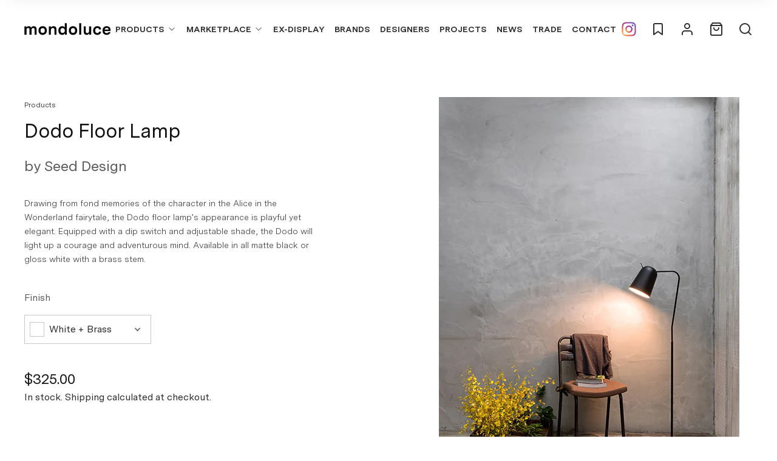

--- FILE ---
content_type: text/html; charset=utf-8
request_url: https://www.mondoluce.com/products/dodo-floor-lamp
body_size: 45214
content:
<!doctype html>
<html>
  <head><title>Dodo Floor Lamp</title>
<meta charset="utf-8"/>
<meta content="IE=Edge,chrome=1" http-equiv="X-UA-Compatible"/>
<meta name="description" content="Drawing from fond memories of the character in the Alice in the Wonderland fairytale, the Dodo floor lamp&#39;s appearance is playful yet elegant. Equipped with a dip switch and adjustable shade, the Dodo will light up a courage and adventurous mind. Available in all matte black or gloss white with a brass stem." />
<link rel="canonical" href="https://www.mondoluce.com/products/dodo-floor-lamp">
<meta content="width=device-width,initial-scale=1,shrink-to-fit=no" name="viewport"/>

<link rel="icon" href="//www.mondoluce.com/cdn/shop/t/12/assets/fav_mondoluce_120x120.svg?v=20846119292830465331710907981"/>
<!-- Header hook for plugins -->
<link href="//www.mondoluce.com/cdn/shop/t/12/assets/tailwind.css?v=148848488470176069641646351307" rel="stylesheet" type="text/css" media="all" />
<link href="//www.mondoluce.com/cdn/shop/t/12/assets/owl.carousel.min.css?v=70516089817612781961638928190" rel="stylesheet" type="text/css" media="all" />

<link href="https://cdnjs.cloudflare.com/ajax/libs/slim-select/1.27.0/slimselect.min.css" rel="stylesheet" type="text/css">

<script crossorigin="anonymous" integrity="sha256-ZosEbRLbNQzLpnKIkEdrPv7lOy9C27hHQ+Xp8a4MxAQ=" src="//code.jquery.com/jquery-1.12.4.min.js" type="text/javascript"></script>
<script src="https://cdnjs.cloudflare.com/ajax/libs/slim-select/1.27.0/slimselect.min.js"></script>
<script defer type="module" src="//www.mondoluce.com/cdn/shop/t/12/assets/bundle.js?v=145987203899246201111755233257"></script>
<script async defer src="https://www.google.com/recaptcha/api.js"></script>

<script>
  window.theme = window.theme || {};

  window.customer = {
    email: "",
  };

  document.documentElement.className = document.documentElement.className.replace("no-js", "js");
</script>

<script src="//www.mondoluce.com/cdn/shop/t/12/assets/owl.carousel.min.js?v=97891440811553454251638928190" type="text/javascript"></script>
<link href="//www.mondoluce.com/cdn/shop/t/12/assets/owl.theme.default.min.css?v=135046118358282713361638928191" rel="stylesheet" type="text/css" media="all" />
<script src="//www.mondoluce.com/cdn/shop/t/12/assets/application.js?v=65302095497055488691731903742" type="text/javascript"></script>


<script>window.performance && window.performance.mark && window.performance.mark('shopify.content_for_header.start');</script><meta name="facebook-domain-verification" content="56bjixt8gl18854p2aagxilsmnl75d">
<meta name="google-site-verification" content="5BrI-OgElOKl-hdA46nm99WhZPaOOaxuSjvX8OvXgbU">
<meta id="shopify-digital-wallet" name="shopify-digital-wallet" content="/56820695196/digital_wallets/dialog">
<meta name="shopify-checkout-api-token" content="4fc3187b38d90c6becccec637645ee41">
<meta id="in-context-paypal-metadata" data-shop-id="56820695196" data-venmo-supported="false" data-environment="production" data-locale="en_US" data-paypal-v4="true" data-currency="AUD">
<link rel="alternate" type="application/json+oembed" href="https://www.mondoluce.com/products/dodo-floor-lamp.oembed">
<script async="async" src="/checkouts/internal/preloads.js?locale=en-AU"></script>
<link rel="preconnect" href="https://shop.app" crossorigin="anonymous">
<script async="async" src="https://shop.app/checkouts/internal/preloads.js?locale=en-AU&shop_id=56820695196" crossorigin="anonymous"></script>
<script id="apple-pay-shop-capabilities" type="application/json">{"shopId":56820695196,"countryCode":"AU","currencyCode":"AUD","merchantCapabilities":["supports3DS"],"merchantId":"gid:\/\/shopify\/Shop\/56820695196","merchantName":"Mondoluce - Modern Designer Lighting","requiredBillingContactFields":["postalAddress","email","phone"],"requiredShippingContactFields":["postalAddress","email","phone"],"shippingType":"shipping","supportedNetworks":["visa","masterCard","amex","jcb"],"total":{"type":"pending","label":"Mondoluce - Modern Designer Lighting","amount":"1.00"},"shopifyPaymentsEnabled":true,"supportsSubscriptions":true}</script>
<script id="shopify-features" type="application/json">{"accessToken":"4fc3187b38d90c6becccec637645ee41","betas":["rich-media-storefront-analytics"],"domain":"www.mondoluce.com","predictiveSearch":true,"shopId":56820695196,"locale":"en"}</script>
<script>var Shopify = Shopify || {};
Shopify.shop = "mondoluce.myshopify.com";
Shopify.locale = "en";
Shopify.currency = {"active":"AUD","rate":"1.0"};
Shopify.country = "AU";
Shopify.theme = {"name":"Production - 8 Dec 2021","id":127225102492,"schema_name":"Themekit template theme","schema_version":"1.0.0","theme_store_id":796,"role":"main"};
Shopify.theme.handle = "null";
Shopify.theme.style = {"id":null,"handle":null};
Shopify.cdnHost = "www.mondoluce.com/cdn";
Shopify.routes = Shopify.routes || {};
Shopify.routes.root = "/";</script>
<script type="module">!function(o){(o.Shopify=o.Shopify||{}).modules=!0}(window);</script>
<script>!function(o){function n(){var o=[];function n(){o.push(Array.prototype.slice.apply(arguments))}return n.q=o,n}var t=o.Shopify=o.Shopify||{};t.loadFeatures=n(),t.autoloadFeatures=n()}(window);</script>
<script>
  window.ShopifyPay = window.ShopifyPay || {};
  window.ShopifyPay.apiHost = "shop.app\/pay";
  window.ShopifyPay.redirectState = null;
</script>
<script id="shop-js-analytics" type="application/json">{"pageType":"product"}</script>
<script defer="defer" async type="module" src="//www.mondoluce.com/cdn/shopifycloud/shop-js/modules/v2/client.init-shop-cart-sync_BT-GjEfc.en.esm.js"></script>
<script defer="defer" async type="module" src="//www.mondoluce.com/cdn/shopifycloud/shop-js/modules/v2/chunk.common_D58fp_Oc.esm.js"></script>
<script defer="defer" async type="module" src="//www.mondoluce.com/cdn/shopifycloud/shop-js/modules/v2/chunk.modal_xMitdFEc.esm.js"></script>
<script type="module">
  await import("//www.mondoluce.com/cdn/shopifycloud/shop-js/modules/v2/client.init-shop-cart-sync_BT-GjEfc.en.esm.js");
await import("//www.mondoluce.com/cdn/shopifycloud/shop-js/modules/v2/chunk.common_D58fp_Oc.esm.js");
await import("//www.mondoluce.com/cdn/shopifycloud/shop-js/modules/v2/chunk.modal_xMitdFEc.esm.js");

  window.Shopify.SignInWithShop?.initShopCartSync?.({"fedCMEnabled":true,"windoidEnabled":true});

</script>
<script>
  window.Shopify = window.Shopify || {};
  if (!window.Shopify.featureAssets) window.Shopify.featureAssets = {};
  window.Shopify.featureAssets['shop-js'] = {"shop-cart-sync":["modules/v2/client.shop-cart-sync_DZOKe7Ll.en.esm.js","modules/v2/chunk.common_D58fp_Oc.esm.js","modules/v2/chunk.modal_xMitdFEc.esm.js"],"init-fed-cm":["modules/v2/client.init-fed-cm_B6oLuCjv.en.esm.js","modules/v2/chunk.common_D58fp_Oc.esm.js","modules/v2/chunk.modal_xMitdFEc.esm.js"],"shop-cash-offers":["modules/v2/client.shop-cash-offers_D2sdYoxE.en.esm.js","modules/v2/chunk.common_D58fp_Oc.esm.js","modules/v2/chunk.modal_xMitdFEc.esm.js"],"shop-login-button":["modules/v2/client.shop-login-button_QeVjl5Y3.en.esm.js","modules/v2/chunk.common_D58fp_Oc.esm.js","modules/v2/chunk.modal_xMitdFEc.esm.js"],"pay-button":["modules/v2/client.pay-button_DXTOsIq6.en.esm.js","modules/v2/chunk.common_D58fp_Oc.esm.js","modules/v2/chunk.modal_xMitdFEc.esm.js"],"shop-button":["modules/v2/client.shop-button_DQZHx9pm.en.esm.js","modules/v2/chunk.common_D58fp_Oc.esm.js","modules/v2/chunk.modal_xMitdFEc.esm.js"],"avatar":["modules/v2/client.avatar_BTnouDA3.en.esm.js"],"init-windoid":["modules/v2/client.init-windoid_CR1B-cfM.en.esm.js","modules/v2/chunk.common_D58fp_Oc.esm.js","modules/v2/chunk.modal_xMitdFEc.esm.js"],"init-shop-for-new-customer-accounts":["modules/v2/client.init-shop-for-new-customer-accounts_C_vY_xzh.en.esm.js","modules/v2/client.shop-login-button_QeVjl5Y3.en.esm.js","modules/v2/chunk.common_D58fp_Oc.esm.js","modules/v2/chunk.modal_xMitdFEc.esm.js"],"init-shop-email-lookup-coordinator":["modules/v2/client.init-shop-email-lookup-coordinator_BI7n9ZSv.en.esm.js","modules/v2/chunk.common_D58fp_Oc.esm.js","modules/v2/chunk.modal_xMitdFEc.esm.js"],"init-shop-cart-sync":["modules/v2/client.init-shop-cart-sync_BT-GjEfc.en.esm.js","modules/v2/chunk.common_D58fp_Oc.esm.js","modules/v2/chunk.modal_xMitdFEc.esm.js"],"shop-toast-manager":["modules/v2/client.shop-toast-manager_DiYdP3xc.en.esm.js","modules/v2/chunk.common_D58fp_Oc.esm.js","modules/v2/chunk.modal_xMitdFEc.esm.js"],"init-customer-accounts":["modules/v2/client.init-customer-accounts_D9ZNqS-Q.en.esm.js","modules/v2/client.shop-login-button_QeVjl5Y3.en.esm.js","modules/v2/chunk.common_D58fp_Oc.esm.js","modules/v2/chunk.modal_xMitdFEc.esm.js"],"init-customer-accounts-sign-up":["modules/v2/client.init-customer-accounts-sign-up_iGw4briv.en.esm.js","modules/v2/client.shop-login-button_QeVjl5Y3.en.esm.js","modules/v2/chunk.common_D58fp_Oc.esm.js","modules/v2/chunk.modal_xMitdFEc.esm.js"],"shop-follow-button":["modules/v2/client.shop-follow-button_CqMgW2wH.en.esm.js","modules/v2/chunk.common_D58fp_Oc.esm.js","modules/v2/chunk.modal_xMitdFEc.esm.js"],"checkout-modal":["modules/v2/client.checkout-modal_xHeaAweL.en.esm.js","modules/v2/chunk.common_D58fp_Oc.esm.js","modules/v2/chunk.modal_xMitdFEc.esm.js"],"shop-login":["modules/v2/client.shop-login_D91U-Q7h.en.esm.js","modules/v2/chunk.common_D58fp_Oc.esm.js","modules/v2/chunk.modal_xMitdFEc.esm.js"],"lead-capture":["modules/v2/client.lead-capture_BJmE1dJe.en.esm.js","modules/v2/chunk.common_D58fp_Oc.esm.js","modules/v2/chunk.modal_xMitdFEc.esm.js"],"payment-terms":["modules/v2/client.payment-terms_Ci9AEqFq.en.esm.js","modules/v2/chunk.common_D58fp_Oc.esm.js","modules/v2/chunk.modal_xMitdFEc.esm.js"]};
</script>
<script>(function() {
  var isLoaded = false;
  function asyncLoad() {
    if (isLoaded) return;
    isLoaded = true;
    var urls = ["https:\/\/chimpstatic.com\/mcjs-connected\/js\/users\/d8fb9424ea1e01699180ffc44\/4a96674cc592e782c5103248b.js?shop=mondoluce.myshopify.com","https:\/\/cdn.nfcube.com\/instafeed-391f0927ba8cf1237c751fb8095f6dbf.js?shop=mondoluce.myshopify.com","https:\/\/api-na1.hubapi.com\/scriptloader\/v1\/45275039.js?shop=mondoluce.myshopify.com"];
    for (var i = 0; i < urls.length; i++) {
      var s = document.createElement('script');
      s.type = 'text/javascript';
      s.async = true;
      s.src = urls[i];
      var x = document.getElementsByTagName('script')[0];
      x.parentNode.insertBefore(s, x);
    }
  };
  if(window.attachEvent) {
    window.attachEvent('onload', asyncLoad);
  } else {
    window.addEventListener('load', asyncLoad, false);
  }
})();</script>
<script id="__st">var __st={"a":56820695196,"offset":39600,"reqid":"49ccfedd-5079-4511-9494-ff8e47216bb8-1769284852","pageurl":"www.mondoluce.com\/products\/dodo-floor-lamp","u":"6cebc10ed7d5","p":"product","rtyp":"product","rid":7099982872732};</script>
<script>window.ShopifyPaypalV4VisibilityTracking = true;</script>
<script id="captcha-bootstrap">!function(){'use strict';const t='contact',e='account',n='new_comment',o=[[t,t],['blogs',n],['comments',n],[t,'customer']],c=[[e,'customer_login'],[e,'guest_login'],[e,'recover_customer_password'],[e,'create_customer']],r=t=>t.map((([t,e])=>`form[action*='/${t}']:not([data-nocaptcha='true']) input[name='form_type'][value='${e}']`)).join(','),a=t=>()=>t?[...document.querySelectorAll(t)].map((t=>t.form)):[];function s(){const t=[...o],e=r(t);return a(e)}const i='password',u='form_key',d=['recaptcha-v3-token','g-recaptcha-response','h-captcha-response',i],f=()=>{try{return window.sessionStorage}catch{return}},m='__shopify_v',_=t=>t.elements[u];function p(t,e,n=!1){try{const o=window.sessionStorage,c=JSON.parse(o.getItem(e)),{data:r}=function(t){const{data:e,action:n}=t;return t[m]||n?{data:e,action:n}:{data:t,action:n}}(c);for(const[e,n]of Object.entries(r))t.elements[e]&&(t.elements[e].value=n);n&&o.removeItem(e)}catch(o){console.error('form repopulation failed',{error:o})}}const l='form_type',E='cptcha';function T(t){t.dataset[E]=!0}const w=window,h=w.document,L='Shopify',v='ce_forms',y='captcha';let A=!1;((t,e)=>{const n=(g='f06e6c50-85a8-45c8-87d0-21a2b65856fe',I='https://cdn.shopify.com/shopifycloud/storefront-forms-hcaptcha/ce_storefront_forms_captcha_hcaptcha.v1.5.2.iife.js',D={infoText:'Protected by hCaptcha',privacyText:'Privacy',termsText:'Terms'},(t,e,n)=>{const o=w[L][v],c=o.bindForm;if(c)return c(t,g,e,D).then(n);var r;o.q.push([[t,g,e,D],n]),r=I,A||(h.body.append(Object.assign(h.createElement('script'),{id:'captcha-provider',async:!0,src:r})),A=!0)});var g,I,D;w[L]=w[L]||{},w[L][v]=w[L][v]||{},w[L][v].q=[],w[L][y]=w[L][y]||{},w[L][y].protect=function(t,e){n(t,void 0,e),T(t)},Object.freeze(w[L][y]),function(t,e,n,w,h,L){const[v,y,A,g]=function(t,e,n){const i=e?o:[],u=t?c:[],d=[...i,...u],f=r(d),m=r(i),_=r(d.filter((([t,e])=>n.includes(e))));return[a(f),a(m),a(_),s()]}(w,h,L),I=t=>{const e=t.target;return e instanceof HTMLFormElement?e:e&&e.form},D=t=>v().includes(t);t.addEventListener('submit',(t=>{const e=I(t);if(!e)return;const n=D(e)&&!e.dataset.hcaptchaBound&&!e.dataset.recaptchaBound,o=_(e),c=g().includes(e)&&(!o||!o.value);(n||c)&&t.preventDefault(),c&&!n&&(function(t){try{if(!f())return;!function(t){const e=f();if(!e)return;const n=_(t);if(!n)return;const o=n.value;o&&e.removeItem(o)}(t);const e=Array.from(Array(32),(()=>Math.random().toString(36)[2])).join('');!function(t,e){_(t)||t.append(Object.assign(document.createElement('input'),{type:'hidden',name:u})),t.elements[u].value=e}(t,e),function(t,e){const n=f();if(!n)return;const o=[...t.querySelectorAll(`input[type='${i}']`)].map((({name:t})=>t)),c=[...d,...o],r={};for(const[a,s]of new FormData(t).entries())c.includes(a)||(r[a]=s);n.setItem(e,JSON.stringify({[m]:1,action:t.action,data:r}))}(t,e)}catch(e){console.error('failed to persist form',e)}}(e),e.submit())}));const S=(t,e)=>{t&&!t.dataset[E]&&(n(t,e.some((e=>e===t))),T(t))};for(const o of['focusin','change'])t.addEventListener(o,(t=>{const e=I(t);D(e)&&S(e,y())}));const B=e.get('form_key'),M=e.get(l),P=B&&M;t.addEventListener('DOMContentLoaded',(()=>{const t=y();if(P)for(const e of t)e.elements[l].value===M&&p(e,B);[...new Set([...A(),...v().filter((t=>'true'===t.dataset.shopifyCaptcha))])].forEach((e=>S(e,t)))}))}(h,new URLSearchParams(w.location.search),n,t,e,['guest_login'])})(!0,!0)}();</script>
<script integrity="sha256-4kQ18oKyAcykRKYeNunJcIwy7WH5gtpwJnB7kiuLZ1E=" data-source-attribution="shopify.loadfeatures" defer="defer" src="//www.mondoluce.com/cdn/shopifycloud/storefront/assets/storefront/load_feature-a0a9edcb.js" crossorigin="anonymous"></script>
<script crossorigin="anonymous" defer="defer" src="//www.mondoluce.com/cdn/shopifycloud/storefront/assets/shopify_pay/storefront-65b4c6d7.js?v=20250812"></script>
<script data-source-attribution="shopify.dynamic_checkout.dynamic.init">var Shopify=Shopify||{};Shopify.PaymentButton=Shopify.PaymentButton||{isStorefrontPortableWallets:!0,init:function(){window.Shopify.PaymentButton.init=function(){};var t=document.createElement("script");t.src="https://www.mondoluce.com/cdn/shopifycloud/portable-wallets/latest/portable-wallets.en.js",t.type="module",document.head.appendChild(t)}};
</script>
<script data-source-attribution="shopify.dynamic_checkout.buyer_consent">
  function portableWalletsHideBuyerConsent(e){var t=document.getElementById("shopify-buyer-consent"),n=document.getElementById("shopify-subscription-policy-button");t&&n&&(t.classList.add("hidden"),t.setAttribute("aria-hidden","true"),n.removeEventListener("click",e))}function portableWalletsShowBuyerConsent(e){var t=document.getElementById("shopify-buyer-consent"),n=document.getElementById("shopify-subscription-policy-button");t&&n&&(t.classList.remove("hidden"),t.removeAttribute("aria-hidden"),n.addEventListener("click",e))}window.Shopify?.PaymentButton&&(window.Shopify.PaymentButton.hideBuyerConsent=portableWalletsHideBuyerConsent,window.Shopify.PaymentButton.showBuyerConsent=portableWalletsShowBuyerConsent);
</script>
<script data-source-attribution="shopify.dynamic_checkout.cart.bootstrap">document.addEventListener("DOMContentLoaded",(function(){function t(){return document.querySelector("shopify-accelerated-checkout-cart, shopify-accelerated-checkout")}if(t())Shopify.PaymentButton.init();else{new MutationObserver((function(e,n){t()&&(Shopify.PaymentButton.init(),n.disconnect())})).observe(document.body,{childList:!0,subtree:!0})}}));
</script>
<link id="shopify-accelerated-checkout-styles" rel="stylesheet" media="screen" href="https://www.mondoluce.com/cdn/shopifycloud/portable-wallets/latest/accelerated-checkout-backwards-compat.css" crossorigin="anonymous">
<style id="shopify-accelerated-checkout-cart">
        #shopify-buyer-consent {
  margin-top: 1em;
  display: inline-block;
  width: 100%;
}

#shopify-buyer-consent.hidden {
  display: none;
}

#shopify-subscription-policy-button {
  background: none;
  border: none;
  padding: 0;
  text-decoration: underline;
  font-size: inherit;
  cursor: pointer;
}

#shopify-subscription-policy-button::before {
  box-shadow: none;
}

      </style>

<script>window.performance && window.performance.mark && window.performance.mark('shopify.content_for_header.end');</script>

    
    
    <!-- Google tag (gtag.js) -->
    <script async src="https://www.googletagmanager.com/gtag/js?id=AW-17039661505"></script>
    <script>
      window.dataLayer = window.dataLayer || [];
      function gtag(){dataLayer.push(arguments);}
      gtag('js', new Date());

      gtag('config', 'AW-17039661505');
    </script>
    

    <link href="//www.mondoluce.com/cdn/shop/t/12/assets/application.css?v=107013378263420428021703121387" rel="stylesheet" type="text/css" media="all" />
  <meta property="og:image" content="https://cdn.shopify.com/s/files/1/0568/2069/5196/files/5.jpg?v=1769237282" />
<meta property="og:image:secure_url" content="https://cdn.shopify.com/s/files/1/0568/2069/5196/files/5.jpg?v=1769237282" />
<meta property="og:image:width" content="495" />
<meta property="og:image:height" content="694" />
<link href="https://monorail-edge.shopifysvc.com" rel="dns-prefetch">
<script>(function(){if ("sendBeacon" in navigator && "performance" in window) {try {var session_token_from_headers = performance.getEntriesByType('navigation')[0].serverTiming.find(x => x.name == '_s').description;} catch {var session_token_from_headers = undefined;}var session_cookie_matches = document.cookie.match(/_shopify_s=([^;]*)/);var session_token_from_cookie = session_cookie_matches && session_cookie_matches.length === 2 ? session_cookie_matches[1] : "";var session_token = session_token_from_headers || session_token_from_cookie || "";function handle_abandonment_event(e) {var entries = performance.getEntries().filter(function(entry) {return /monorail-edge.shopifysvc.com/.test(entry.name);});if (!window.abandonment_tracked && entries.length === 0) {window.abandonment_tracked = true;var currentMs = Date.now();var navigation_start = performance.timing.navigationStart;var payload = {shop_id: 56820695196,url: window.location.href,navigation_start,duration: currentMs - navigation_start,session_token,page_type: "product"};window.navigator.sendBeacon("https://monorail-edge.shopifysvc.com/v1/produce", JSON.stringify({schema_id: "online_store_buyer_site_abandonment/1.1",payload: payload,metadata: {event_created_at_ms: currentMs,event_sent_at_ms: currentMs}}));}}window.addEventListener('pagehide', handle_abandonment_event);}}());</script>
<script id="web-pixels-manager-setup">(function e(e,d,r,n,o){if(void 0===o&&(o={}),!Boolean(null===(a=null===(i=window.Shopify)||void 0===i?void 0:i.analytics)||void 0===a?void 0:a.replayQueue)){var i,a;window.Shopify=window.Shopify||{};var t=window.Shopify;t.analytics=t.analytics||{};var s=t.analytics;s.replayQueue=[],s.publish=function(e,d,r){return s.replayQueue.push([e,d,r]),!0};try{self.performance.mark("wpm:start")}catch(e){}var l=function(){var e={modern:/Edge?\/(1{2}[4-9]|1[2-9]\d|[2-9]\d{2}|\d{4,})\.\d+(\.\d+|)|Firefox\/(1{2}[4-9]|1[2-9]\d|[2-9]\d{2}|\d{4,})\.\d+(\.\d+|)|Chrom(ium|e)\/(9{2}|\d{3,})\.\d+(\.\d+|)|(Maci|X1{2}).+ Version\/(15\.\d+|(1[6-9]|[2-9]\d|\d{3,})\.\d+)([,.]\d+|)( \(\w+\)|)( Mobile\/\w+|) Safari\/|Chrome.+OPR\/(9{2}|\d{3,})\.\d+\.\d+|(CPU[ +]OS|iPhone[ +]OS|CPU[ +]iPhone|CPU IPhone OS|CPU iPad OS)[ +]+(15[._]\d+|(1[6-9]|[2-9]\d|\d{3,})[._]\d+)([._]\d+|)|Android:?[ /-](13[3-9]|1[4-9]\d|[2-9]\d{2}|\d{4,})(\.\d+|)(\.\d+|)|Android.+Firefox\/(13[5-9]|1[4-9]\d|[2-9]\d{2}|\d{4,})\.\d+(\.\d+|)|Android.+Chrom(ium|e)\/(13[3-9]|1[4-9]\d|[2-9]\d{2}|\d{4,})\.\d+(\.\d+|)|SamsungBrowser\/([2-9]\d|\d{3,})\.\d+/,legacy:/Edge?\/(1[6-9]|[2-9]\d|\d{3,})\.\d+(\.\d+|)|Firefox\/(5[4-9]|[6-9]\d|\d{3,})\.\d+(\.\d+|)|Chrom(ium|e)\/(5[1-9]|[6-9]\d|\d{3,})\.\d+(\.\d+|)([\d.]+$|.*Safari\/(?![\d.]+ Edge\/[\d.]+$))|(Maci|X1{2}).+ Version\/(10\.\d+|(1[1-9]|[2-9]\d|\d{3,})\.\d+)([,.]\d+|)( \(\w+\)|)( Mobile\/\w+|) Safari\/|Chrome.+OPR\/(3[89]|[4-9]\d|\d{3,})\.\d+\.\d+|(CPU[ +]OS|iPhone[ +]OS|CPU[ +]iPhone|CPU IPhone OS|CPU iPad OS)[ +]+(10[._]\d+|(1[1-9]|[2-9]\d|\d{3,})[._]\d+)([._]\d+|)|Android:?[ /-](13[3-9]|1[4-9]\d|[2-9]\d{2}|\d{4,})(\.\d+|)(\.\d+|)|Mobile Safari.+OPR\/([89]\d|\d{3,})\.\d+\.\d+|Android.+Firefox\/(13[5-9]|1[4-9]\d|[2-9]\d{2}|\d{4,})\.\d+(\.\d+|)|Android.+Chrom(ium|e)\/(13[3-9]|1[4-9]\d|[2-9]\d{2}|\d{4,})\.\d+(\.\d+|)|Android.+(UC? ?Browser|UCWEB|U3)[ /]?(15\.([5-9]|\d{2,})|(1[6-9]|[2-9]\d|\d{3,})\.\d+)\.\d+|SamsungBrowser\/(5\.\d+|([6-9]|\d{2,})\.\d+)|Android.+MQ{2}Browser\/(14(\.(9|\d{2,})|)|(1[5-9]|[2-9]\d|\d{3,})(\.\d+|))(\.\d+|)|K[Aa][Ii]OS\/(3\.\d+|([4-9]|\d{2,})\.\d+)(\.\d+|)/},d=e.modern,r=e.legacy,n=navigator.userAgent;return n.match(d)?"modern":n.match(r)?"legacy":"unknown"}(),u="modern"===l?"modern":"legacy",c=(null!=n?n:{modern:"",legacy:""})[u],f=function(e){return[e.baseUrl,"/wpm","/b",e.hashVersion,"modern"===e.buildTarget?"m":"l",".js"].join("")}({baseUrl:d,hashVersion:r,buildTarget:u}),m=function(e){var d=e.version,r=e.bundleTarget,n=e.surface,o=e.pageUrl,i=e.monorailEndpoint;return{emit:function(e){var a=e.status,t=e.errorMsg,s=(new Date).getTime(),l=JSON.stringify({metadata:{event_sent_at_ms:s},events:[{schema_id:"web_pixels_manager_load/3.1",payload:{version:d,bundle_target:r,page_url:o,status:a,surface:n,error_msg:t},metadata:{event_created_at_ms:s}}]});if(!i)return console&&console.warn&&console.warn("[Web Pixels Manager] No Monorail endpoint provided, skipping logging."),!1;try{return self.navigator.sendBeacon.bind(self.navigator)(i,l)}catch(e){}var u=new XMLHttpRequest;try{return u.open("POST",i,!0),u.setRequestHeader("Content-Type","text/plain"),u.send(l),!0}catch(e){return console&&console.warn&&console.warn("[Web Pixels Manager] Got an unhandled error while logging to Monorail."),!1}}}}({version:r,bundleTarget:l,surface:e.surface,pageUrl:self.location.href,monorailEndpoint:e.monorailEndpoint});try{o.browserTarget=l,function(e){var d=e.src,r=e.async,n=void 0===r||r,o=e.onload,i=e.onerror,a=e.sri,t=e.scriptDataAttributes,s=void 0===t?{}:t,l=document.createElement("script"),u=document.querySelector("head"),c=document.querySelector("body");if(l.async=n,l.src=d,a&&(l.integrity=a,l.crossOrigin="anonymous"),s)for(var f in s)if(Object.prototype.hasOwnProperty.call(s,f))try{l.dataset[f]=s[f]}catch(e){}if(o&&l.addEventListener("load",o),i&&l.addEventListener("error",i),u)u.appendChild(l);else{if(!c)throw new Error("Did not find a head or body element to append the script");c.appendChild(l)}}({src:f,async:!0,onload:function(){if(!function(){var e,d;return Boolean(null===(d=null===(e=window.Shopify)||void 0===e?void 0:e.analytics)||void 0===d?void 0:d.initialized)}()){var d=window.webPixelsManager.init(e)||void 0;if(d){var r=window.Shopify.analytics;r.replayQueue.forEach((function(e){var r=e[0],n=e[1],o=e[2];d.publishCustomEvent(r,n,o)})),r.replayQueue=[],r.publish=d.publishCustomEvent,r.visitor=d.visitor,r.initialized=!0}}},onerror:function(){return m.emit({status:"failed",errorMsg:"".concat(f," has failed to load")})},sri:function(e){var d=/^sha384-[A-Za-z0-9+/=]+$/;return"string"==typeof e&&d.test(e)}(c)?c:"",scriptDataAttributes:o}),m.emit({status:"loading"})}catch(e){m.emit({status:"failed",errorMsg:(null==e?void 0:e.message)||"Unknown error"})}}})({shopId: 56820695196,storefrontBaseUrl: "https://www.mondoluce.com",extensionsBaseUrl: "https://extensions.shopifycdn.com/cdn/shopifycloud/web-pixels-manager",monorailEndpoint: "https://monorail-edge.shopifysvc.com/unstable/produce_batch",surface: "storefront-renderer",enabledBetaFlags: ["2dca8a86"],webPixelsConfigList: [{"id":"1241022620","configuration":"{\"accountID\":\"mondoluce\"}","eventPayloadVersion":"v1","runtimeContext":"STRICT","scriptVersion":"1d4c781273105676f6b02a329648437f","type":"APP","apiClientId":32196493313,"privacyPurposes":["ANALYTICS","MARKETING","SALE_OF_DATA"],"dataSharingAdjustments":{"protectedCustomerApprovalScopes":["read_customer_address","read_customer_email","read_customer_name","read_customer_personal_data","read_customer_phone"]}},{"id":"563904668","configuration":"{\"config\":\"{\\\"google_tag_ids\\\":[\\\"G-2QYET7X9WE\\\",\\\"GT-55NLM6KS\\\"],\\\"target_country\\\":\\\"ZZ\\\",\\\"gtag_events\\\":[{\\\"type\\\":\\\"search\\\",\\\"action_label\\\":\\\"G-2QYET7X9WE\\\"},{\\\"type\\\":\\\"begin_checkout\\\",\\\"action_label\\\":\\\"G-2QYET7X9WE\\\"},{\\\"type\\\":\\\"view_item\\\",\\\"action_label\\\":[\\\"G-2QYET7X9WE\\\",\\\"MC-SMSH2DTCYF\\\"]},{\\\"type\\\":\\\"purchase\\\",\\\"action_label\\\":[\\\"G-2QYET7X9WE\\\",\\\"MC-SMSH2DTCYF\\\"]},{\\\"type\\\":\\\"page_view\\\",\\\"action_label\\\":[\\\"G-2QYET7X9WE\\\",\\\"MC-SMSH2DTCYF\\\"]},{\\\"type\\\":\\\"add_payment_info\\\",\\\"action_label\\\":\\\"G-2QYET7X9WE\\\"},{\\\"type\\\":\\\"add_to_cart\\\",\\\"action_label\\\":\\\"G-2QYET7X9WE\\\"}],\\\"enable_monitoring_mode\\\":false}\"}","eventPayloadVersion":"v1","runtimeContext":"OPEN","scriptVersion":"b2a88bafab3e21179ed38636efcd8a93","type":"APP","apiClientId":1780363,"privacyPurposes":[],"dataSharingAdjustments":{"protectedCustomerApprovalScopes":["read_customer_address","read_customer_email","read_customer_name","read_customer_personal_data","read_customer_phone"]}},{"id":"251658396","configuration":"{\"pixel_id\":\"501045201460811\",\"pixel_type\":\"facebook_pixel\",\"metaapp_system_user_token\":\"-\"}","eventPayloadVersion":"v1","runtimeContext":"OPEN","scriptVersion":"ca16bc87fe92b6042fbaa3acc2fbdaa6","type":"APP","apiClientId":2329312,"privacyPurposes":["ANALYTICS","MARKETING","SALE_OF_DATA"],"dataSharingAdjustments":{"protectedCustomerApprovalScopes":["read_customer_address","read_customer_email","read_customer_name","read_customer_personal_data","read_customer_phone"]}},{"id":"97386652","configuration":"{\"tagID\":\"2613089044321\"}","eventPayloadVersion":"v1","runtimeContext":"STRICT","scriptVersion":"18031546ee651571ed29edbe71a3550b","type":"APP","apiClientId":3009811,"privacyPurposes":["ANALYTICS","MARKETING","SALE_OF_DATA"],"dataSharingAdjustments":{"protectedCustomerApprovalScopes":["read_customer_address","read_customer_email","read_customer_name","read_customer_personal_data","read_customer_phone"]}},{"id":"shopify-app-pixel","configuration":"{}","eventPayloadVersion":"v1","runtimeContext":"STRICT","scriptVersion":"0450","apiClientId":"shopify-pixel","type":"APP","privacyPurposes":["ANALYTICS","MARKETING"]},{"id":"shopify-custom-pixel","eventPayloadVersion":"v1","runtimeContext":"LAX","scriptVersion":"0450","apiClientId":"shopify-pixel","type":"CUSTOM","privacyPurposes":["ANALYTICS","MARKETING"]}],isMerchantRequest: false,initData: {"shop":{"name":"Mondoluce - Modern Designer Lighting","paymentSettings":{"currencyCode":"AUD"},"myshopifyDomain":"mondoluce.myshopify.com","countryCode":"AU","storefrontUrl":"https:\/\/www.mondoluce.com"},"customer":null,"cart":null,"checkout":null,"productVariants":[{"price":{"amount":325.0,"currencyCode":"AUD"},"product":{"title":"Dodo Floor Lamp","vendor":"Seed Design","id":"7099982872732","untranslatedTitle":"Dodo Floor Lamp","url":"\/products\/dodo-floor-lamp","type":"Floor Lamp"},"id":"41093219516572","image":{"src":"\/\/www.mondoluce.com\/cdn\/shop\/files\/5.jpg?v=1769237282"},"sku":"SE PT\/DODO\/WH\/BRA","title":"White + Brass","untranslatedTitle":"White + Brass"},{"price":{"amount":325.0,"currencyCode":"AUD"},"product":{"title":"Dodo Floor Lamp","vendor":"Seed Design","id":"7099982872732","untranslatedTitle":"Dodo Floor Lamp","url":"\/products\/dodo-floor-lamp","type":"Floor Lamp"},"id":"41093219549340","image":{"src":"\/\/www.mondoluce.com\/cdn\/shop\/files\/5.jpg?v=1769237282"},"sku":"SE PT\/DODO\/BK\/BK","title":"Black","untranslatedTitle":"Black"}],"purchasingCompany":null},},"https://www.mondoluce.com/cdn","fcfee988w5aeb613cpc8e4bc33m6693e112",{"modern":"","legacy":""},{"shopId":"56820695196","storefrontBaseUrl":"https:\/\/www.mondoluce.com","extensionBaseUrl":"https:\/\/extensions.shopifycdn.com\/cdn\/shopifycloud\/web-pixels-manager","surface":"storefront-renderer","enabledBetaFlags":"[\"2dca8a86\"]","isMerchantRequest":"false","hashVersion":"fcfee988w5aeb613cpc8e4bc33m6693e112","publish":"custom","events":"[[\"page_viewed\",{}],[\"product_viewed\",{\"productVariant\":{\"price\":{\"amount\":325.0,\"currencyCode\":\"AUD\"},\"product\":{\"title\":\"Dodo Floor Lamp\",\"vendor\":\"Seed Design\",\"id\":\"7099982872732\",\"untranslatedTitle\":\"Dodo Floor Lamp\",\"url\":\"\/products\/dodo-floor-lamp\",\"type\":\"Floor Lamp\"},\"id\":\"41093219516572\",\"image\":{\"src\":\"\/\/www.mondoluce.com\/cdn\/shop\/files\/5.jpg?v=1769237282\"},\"sku\":\"SE PT\/DODO\/WH\/BRA\",\"title\":\"White + Brass\",\"untranslatedTitle\":\"White + Brass\"}}]]"});</script><script>
  window.ShopifyAnalytics = window.ShopifyAnalytics || {};
  window.ShopifyAnalytics.meta = window.ShopifyAnalytics.meta || {};
  window.ShopifyAnalytics.meta.currency = 'AUD';
  var meta = {"product":{"id":7099982872732,"gid":"gid:\/\/shopify\/Product\/7099982872732","vendor":"Seed Design","type":"Floor Lamp","handle":"dodo-floor-lamp","variants":[{"id":41093219516572,"price":32500,"name":"Dodo Floor Lamp - White + Brass","public_title":"White + Brass","sku":"SE PT\/DODO\/WH\/BRA"},{"id":41093219549340,"price":32500,"name":"Dodo Floor Lamp - Black","public_title":"Black","sku":"SE PT\/DODO\/BK\/BK"}],"remote":false},"page":{"pageType":"product","resourceType":"product","resourceId":7099982872732,"requestId":"49ccfedd-5079-4511-9494-ff8e47216bb8-1769284852"}};
  for (var attr in meta) {
    window.ShopifyAnalytics.meta[attr] = meta[attr];
  }
</script>
<script class="analytics">
  (function () {
    var customDocumentWrite = function(content) {
      var jquery = null;

      if (window.jQuery) {
        jquery = window.jQuery;
      } else if (window.Checkout && window.Checkout.$) {
        jquery = window.Checkout.$;
      }

      if (jquery) {
        jquery('body').append(content);
      }
    };

    var hasLoggedConversion = function(token) {
      if (token) {
        return document.cookie.indexOf('loggedConversion=' + token) !== -1;
      }
      return false;
    }

    var setCookieIfConversion = function(token) {
      if (token) {
        var twoMonthsFromNow = new Date(Date.now());
        twoMonthsFromNow.setMonth(twoMonthsFromNow.getMonth() + 2);

        document.cookie = 'loggedConversion=' + token + '; expires=' + twoMonthsFromNow;
      }
    }

    var trekkie = window.ShopifyAnalytics.lib = window.trekkie = window.trekkie || [];
    if (trekkie.integrations) {
      return;
    }
    trekkie.methods = [
      'identify',
      'page',
      'ready',
      'track',
      'trackForm',
      'trackLink'
    ];
    trekkie.factory = function(method) {
      return function() {
        var args = Array.prototype.slice.call(arguments);
        args.unshift(method);
        trekkie.push(args);
        return trekkie;
      };
    };
    for (var i = 0; i < trekkie.methods.length; i++) {
      var key = trekkie.methods[i];
      trekkie[key] = trekkie.factory(key);
    }
    trekkie.load = function(config) {
      trekkie.config = config || {};
      trekkie.config.initialDocumentCookie = document.cookie;
      var first = document.getElementsByTagName('script')[0];
      var script = document.createElement('script');
      script.type = 'text/javascript';
      script.onerror = function(e) {
        var scriptFallback = document.createElement('script');
        scriptFallback.type = 'text/javascript';
        scriptFallback.onerror = function(error) {
                var Monorail = {
      produce: function produce(monorailDomain, schemaId, payload) {
        var currentMs = new Date().getTime();
        var event = {
          schema_id: schemaId,
          payload: payload,
          metadata: {
            event_created_at_ms: currentMs,
            event_sent_at_ms: currentMs
          }
        };
        return Monorail.sendRequest("https://" + monorailDomain + "/v1/produce", JSON.stringify(event));
      },
      sendRequest: function sendRequest(endpointUrl, payload) {
        // Try the sendBeacon API
        if (window && window.navigator && typeof window.navigator.sendBeacon === 'function' && typeof window.Blob === 'function' && !Monorail.isIos12()) {
          var blobData = new window.Blob([payload], {
            type: 'text/plain'
          });

          if (window.navigator.sendBeacon(endpointUrl, blobData)) {
            return true;
          } // sendBeacon was not successful

        } // XHR beacon

        var xhr = new XMLHttpRequest();

        try {
          xhr.open('POST', endpointUrl);
          xhr.setRequestHeader('Content-Type', 'text/plain');
          xhr.send(payload);
        } catch (e) {
          console.log(e);
        }

        return false;
      },
      isIos12: function isIos12() {
        return window.navigator.userAgent.lastIndexOf('iPhone; CPU iPhone OS 12_') !== -1 || window.navigator.userAgent.lastIndexOf('iPad; CPU OS 12_') !== -1;
      }
    };
    Monorail.produce('monorail-edge.shopifysvc.com',
      'trekkie_storefront_load_errors/1.1',
      {shop_id: 56820695196,
      theme_id: 127225102492,
      app_name: "storefront",
      context_url: window.location.href,
      source_url: "//www.mondoluce.com/cdn/s/trekkie.storefront.8d95595f799fbf7e1d32231b9a28fd43b70c67d3.min.js"});

        };
        scriptFallback.async = true;
        scriptFallback.src = '//www.mondoluce.com/cdn/s/trekkie.storefront.8d95595f799fbf7e1d32231b9a28fd43b70c67d3.min.js';
        first.parentNode.insertBefore(scriptFallback, first);
      };
      script.async = true;
      script.src = '//www.mondoluce.com/cdn/s/trekkie.storefront.8d95595f799fbf7e1d32231b9a28fd43b70c67d3.min.js';
      first.parentNode.insertBefore(script, first);
    };
    trekkie.load(
      {"Trekkie":{"appName":"storefront","development":false,"defaultAttributes":{"shopId":56820695196,"isMerchantRequest":null,"themeId":127225102492,"themeCityHash":"169764091052430054","contentLanguage":"en","currency":"AUD","eventMetadataId":"c020cc9f-8bd8-4a6c-9e5a-22479d94cc20"},"isServerSideCookieWritingEnabled":true,"monorailRegion":"shop_domain","enabledBetaFlags":["65f19447"]},"Session Attribution":{},"S2S":{"facebookCapiEnabled":true,"source":"trekkie-storefront-renderer","apiClientId":580111}}
    );

    var loaded = false;
    trekkie.ready(function() {
      if (loaded) return;
      loaded = true;

      window.ShopifyAnalytics.lib = window.trekkie;

      var originalDocumentWrite = document.write;
      document.write = customDocumentWrite;
      try { window.ShopifyAnalytics.merchantGoogleAnalytics.call(this); } catch(error) {};
      document.write = originalDocumentWrite;

      window.ShopifyAnalytics.lib.page(null,{"pageType":"product","resourceType":"product","resourceId":7099982872732,"requestId":"49ccfedd-5079-4511-9494-ff8e47216bb8-1769284852","shopifyEmitted":true});

      var match = window.location.pathname.match(/checkouts\/(.+)\/(thank_you|post_purchase)/)
      var token = match? match[1]: undefined;
      if (!hasLoggedConversion(token)) {
        setCookieIfConversion(token);
        window.ShopifyAnalytics.lib.track("Viewed Product",{"currency":"AUD","variantId":41093219516572,"productId":7099982872732,"productGid":"gid:\/\/shopify\/Product\/7099982872732","name":"Dodo Floor Lamp - White + Brass","price":"325.00","sku":"SE PT\/DODO\/WH\/BRA","brand":"Seed Design","variant":"White + Brass","category":"Floor Lamp","nonInteraction":true,"remote":false},undefined,undefined,{"shopifyEmitted":true});
      window.ShopifyAnalytics.lib.track("monorail:\/\/trekkie_storefront_viewed_product\/1.1",{"currency":"AUD","variantId":41093219516572,"productId":7099982872732,"productGid":"gid:\/\/shopify\/Product\/7099982872732","name":"Dodo Floor Lamp - White + Brass","price":"325.00","sku":"SE PT\/DODO\/WH\/BRA","brand":"Seed Design","variant":"White + Brass","category":"Floor Lamp","nonInteraction":true,"remote":false,"referer":"https:\/\/www.mondoluce.com\/products\/dodo-floor-lamp"});
      }
    });


        var eventsListenerScript = document.createElement('script');
        eventsListenerScript.async = true;
        eventsListenerScript.src = "//www.mondoluce.com/cdn/shopifycloud/storefront/assets/shop_events_listener-3da45d37.js";
        document.getElementsByTagName('head')[0].appendChild(eventsListenerScript);

})();</script>
  <script>
  if (!window.ga || (window.ga && typeof window.ga !== 'function')) {
    window.ga = function ga() {
      (window.ga.q = window.ga.q || []).push(arguments);
      if (window.Shopify && window.Shopify.analytics && typeof window.Shopify.analytics.publish === 'function') {
        window.Shopify.analytics.publish("ga_stub_called", {}, {sendTo: "google_osp_migration"});
      }
      console.error("Shopify's Google Analytics stub called with:", Array.from(arguments), "\nSee https://help.shopify.com/manual/promoting-marketing/pixels/pixel-migration#google for more information.");
    };
    if (window.Shopify && window.Shopify.analytics && typeof window.Shopify.analytics.publish === 'function') {
      window.Shopify.analytics.publish("ga_stub_initialized", {}, {sendTo: "google_osp_migration"});
    }
  }
</script>
<script
  defer
  src="https://www.mondoluce.com/cdn/shopifycloud/perf-kit/shopify-perf-kit-3.0.4.min.js"
  data-application="storefront-renderer"
  data-shop-id="56820695196"
  data-render-region="gcp-us-east1"
  data-page-type="product"
  data-theme-instance-id="127225102492"
  data-theme-name="Themekit template theme"
  data-theme-version="1.0.0"
  data-monorail-region="shop_domain"
  data-resource-timing-sampling-rate="10"
  data-shs="true"
  data-shs-beacon="true"
  data-shs-export-with-fetch="true"
  data-shs-logs-sample-rate="1"
  data-shs-beacon-endpoint="https://www.mondoluce.com/api/collect"
></script>
</head>

  <body class="light">
    <svg xmlns="http://www.w3.org/2000/svg" style="display: none;">
  <defs>
    <symbol id="activity" viewBox="0 0 24 24">
      <polyline points="22 12 18 12 15 21 9 3 6 12 2 12"></polyline>
    </symbol>
    <symbol id="airplay" viewBox="0 0 24 24">
      <path d="M5 17H4a2 2 0 0 1-2-2V5a2 2 0 0 1 2-2h16a2 2 0 0 1 2 2v10a2 2 0 0 1-2 2h-1"></path>
      <polygon points="12 15 17 21 7 21 12 15"></polygon>
    </symbol>
    <symbol id="alert-circle" viewBox="0 0 24 24">
      <circle cx="12" cy="12" r="10"></circle>
      <line x1="12" y1="8" x2="12" y2="12"></line>
      <line x1="12" y1="16" x2="12.01" y2="16"></line>
    </symbol>
    <symbol id="alert-octagon" viewBox="0 0 24 24">
      <polygon points="7.86 2 16.14 2 22 7.86 22 16.14 16.14 22 7.86 22 2 16.14 2 7.86 7.86 2"></polygon>
      <line x1="12" y1="8" x2="12" y2="12"></line>
      <line x1="12" y1="16" x2="12.01" y2="16"></line>
    </symbol>
    <symbol id="alert-triangle" viewBox="0 0 24 24">
      <path d="M10.29 3.86L1.82 18a2 2 0 0 0 1.71 3h16.94a2 2 0 0 0 1.71-3L13.71 3.86a2 2 0 0 0-3.42 0z"></path>
      <line x1="12" y1="9" x2="12" y2="13"></line>
      <line x1="12" y1="17" x2="12.01" y2="17"></line>
    </symbol>
    <symbol id="align-center" viewBox="0 0 24 24">
      <line x1="18" y1="10" x2="6" y2="10"></line>
      <line x1="21" y1="6" x2="3" y2="6"></line>
      <line x1="21" y1="14" x2="3" y2="14"></line>
      <line x1="18" y1="18" x2="6" y2="18"></line>
    </symbol>
    <symbol id="align-justify" viewBox="0 0 24 24">
      <line x1="21" y1="10" x2="3" y2="10"></line>
      <line x1="21" y1="6" x2="3" y2="6"></line>
      <line x1="21" y1="14" x2="3" y2="14"></line>
      <line x1="21" y1="18" x2="3" y2="18"></line>
    </symbol>
    <symbol id="align-left" viewBox="0 0 24 24">
      <line x1="17" y1="10" x2="3" y2="10"></line>
      <line x1="21" y1="6" x2="3" y2="6"></line>
      <line x1="21" y1="14" x2="3" y2="14"></line>
      <line x1="17" y1="18" x2="3" y2="18"></line>
    </symbol>
    <symbol id="align-right" viewBox="0 0 24 24">
      <line x1="21" y1="10" x2="7" y2="10"></line>
      <line x1="21" y1="6" x2="3" y2="6"></line>
      <line x1="21" y1="14" x2="3" y2="14"></line>
      <line x1="21" y1="18" x2="7" y2="18"></line>
    </symbol>
    <symbol id="anchor" viewBox="0 0 24 24">
      <circle cx="12" cy="5" r="3"></circle>
      <line x1="12" y1="22" x2="12" y2="8"></line>
      <path d="M5 12H2a10 10 0 0 0 20 0h-3"></path>
    </symbol>
    <symbol id="aperture" viewBox="0 0 24 24">
      <circle cx="12" cy="12" r="10"></circle>
      <line x1="14.31" y1="8" x2="20.05" y2="17.94"></line>
      <line x1="9.69" y1="8" x2="21.17" y2="8"></line>
      <line x1="7.38" y1="12" x2="13.12" y2="2.06"></line>
      <line x1="9.69" y1="16" x2="3.95" y2="6.06"></line>
      <line x1="14.31" y1="16" x2="2.83" y2="16"></line>
      <line x1="16.62" y1="12" x2="10.88" y2="21.94"></line>
    </symbol>
    <symbol id="archive" viewBox="0 0 24 24">
      <polyline points="21 8 21 21 3 21 3 8"></polyline>
      <rect x="1" y="3" width="22" height="5"></rect>
      <line x1="10" y1="12" x2="14" y2="12"></line>
    </symbol>
    <symbol id="arrow-down-circle" viewBox="0 0 24 24">
      <circle cx="12" cy="12" r="10"></circle>
      <polyline points="8 12 12 16 16 12"></polyline>
      <line x1="12" y1="8" x2="12" y2="16"></line>
    </symbol>
    <symbol id="arrow-down-left" viewBox="0 0 24 24">
      <line x1="17" y1="7" x2="7" y2="17"></line>
      <polyline points="17 17 7 17 7 7"></polyline>
    </symbol>
    <symbol id="arrow-down-right" viewBox="0 0 24 24">
      <line x1="7" y1="7" x2="17" y2="17"></line>
      <polyline points="17 7 17 17 7 17"></polyline>
    </symbol>
    <symbol id="arrow-down" viewBox="0 0 24 24">
      <line x1="12" y1="5" x2="12" y2="19"></line>
      <polyline points="19 12 12 19 5 12"></polyline>
    </symbol>
    <symbol id="arrow-left-circle" viewBox="0 0 24 24">
      <circle cx="12" cy="12" r="10"></circle>
      <polyline points="12 8 8 12 12 16"></polyline>
      <line x1="16" y1="12" x2="8" y2="12"></line>
    </symbol>
    <symbol id="arrow-left" viewBox="0 0 24 24">
      <line x1="19" y1="12" x2="5" y2="12"></line>
      <polyline points="12 19 5 12 12 5"></polyline>
    </symbol>
    <symbol id="arrow-right-circle" viewBox="0 0 24 24">
      <circle cx="12" cy="12" r="10"></circle>
      <polyline points="12 16 16 12 12 8"></polyline>
      <line x1="8" y1="12" x2="16" y2="12"></line>
    </symbol>
    <symbol id="arrow-right" viewBox="0 0 24 24">
      <line x1="5" y1="12" x2="19" y2="12"></line>
      <polyline points="12 5 19 12 12 19"></polyline>
    </symbol>
    <symbol id="arrow-up-circle" viewBox="0 0 24 24">
      <circle cx="12" cy="12" r="10"></circle>
      <polyline points="16 12 12 8 8 12"></polyline>
      <line x1="12" y1="16" x2="12" y2="8"></line>
    </symbol>
    <symbol id="arrow-up-left" viewBox="0 0 24 24">
      <line x1="17" y1="17" x2="7" y2="7"></line>
      <polyline points="7 17 7 7 17 7"></polyline>
    </symbol>
    <symbol id="arrow-up-right" viewBox="0 0 24 24">
      <line x1="7" y1="17" x2="17" y2="7"></line>
      <polyline points="7 7 17 7 17 17"></polyline>
    </symbol>
    <symbol id="arrow-up" viewBox="0 0 24 24">
      <line x1="12" y1="19" x2="12" y2="5"></line>
      <polyline points="5 12 12 5 19 12"></polyline>
    </symbol>
    <symbol id="at-sign" viewBox="0 0 24 24">
      <circle cx="12" cy="12" r="4"></circle>
      <path d="M16 8v5a3 3 0 0 0 6 0v-1a10 10 0 1 0-3.92 7.94"></path>
    </symbol>
    <symbol id="award" viewBox="0 0 24 24">
      <circle cx="12" cy="8" r="7"></circle>
      <polyline points="8.21 13.89 7 23 12 20 17 23 15.79 13.88"></polyline>
    </symbol>
    <symbol id="bar-chart-2" viewBox="0 0 24 24">
      <line x1="18" y1="20" x2="18" y2="10"></line>
      <line x1="12" y1="20" x2="12" y2="4"></line>
      <line x1="6" y1="20" x2="6" y2="14"></line>
    </symbol>
    <symbol id="bar-chart" viewBox="0 0 24 24">
      <line x1="12" y1="20" x2="12" y2="10"></line>
      <line x1="18" y1="20" x2="18" y2="4"></line>
      <line x1="6" y1="20" x2="6" y2="16"></line>
    </symbol>
    <symbol id="battery-charging" viewBox="0 0 24 24">
      <path d="M5 18H3a2 2 0 0 1-2-2V8a2 2 0 0 1 2-2h3.19M15 6h2a2 2 0 0 1 2 2v8a2 2 0 0 1-2 2h-3.19"></path>
      <line x1="23" y1="13" x2="23" y2="11"></line>
      <polyline points="11 6 7 12 13 12 9 18"></polyline>
    </symbol>
    <symbol id="battery" viewBox="0 0 24 24">
      <rect x="1" y="6" width="18" height="12" rx="2" ry="2"></rect>
      <line x1="23" y1="13" x2="23" y2="11"></line>
    </symbol>
    <symbol id="bell-off" viewBox="0 0 24 24">
      <path d="M13.73 21a2 2 0 0 1-3.46 0"></path>
      <path d="M18.63 13A17.89 17.89 0 0 1 18 8"></path>
      <path d="M6.26 6.26A5.86 5.86 0 0 0 6 8c0 7-3 9-3 9h14"></path>
      <path d="M18 8a6 6 0 0 0-9.33-5"></path>
      <line x1="1" y1="1" x2="23" y2="23"></line>
    </symbol>
    <symbol id="bell" viewBox="0 0 24 24">
      <path d="M18 8A6 6 0 0 0 6 8c0 7-3 9-3 9h18s-3-2-3-9"></path>
      <path d="M13.73 21a2 2 0 0 1-3.46 0"></path>
    </symbol>
    <symbol id="bluetooth" viewBox="0 0 24 24">
      <polyline points="6.5 6.5 17.5 17.5 12 23 12 1 17.5 6.5 6.5 17.5"></polyline>
    </symbol>
    <symbol id="bold" viewBox="0 0 24 24">
      <path d="M6 4h8a4 4 0 0 1 4 4 4 4 0 0 1-4 4H6z"></path>
      <path d="M6 12h9a4 4 0 0 1 4 4 4 4 0 0 1-4 4H6z"></path>
    </symbol>
    <symbol id="book-open" viewBox="0 0 24 24">
      <path d="M2 3h6a4 4 0 0 1 4 4v14a3 3 0 0 0-3-3H2z"></path>
      <path d="M22 3h-6a4 4 0 0 0-4 4v14a3 3 0 0 1 3-3h7z"></path>
    </symbol>
    <symbol id="book" viewBox="0 0 24 24">
      <path d="M4 19.5A2.5 2.5 0 0 1 6.5 17H20"></path>
      <path d="M6.5 2H20v20H6.5A2.5 2.5 0 0 1 4 19.5v-15A2.5 2.5 0 0 1 6.5 2z"></path>
    </symbol>
    <symbol id="bookmark" viewBox="0 0 24 24">
      <path d="M19 21l-7-5-7 5V5a2 2 0 0 1 2-2h10a2 2 0 0 1 2 2z"></path>
    </symbol>
    <symbol id="box" viewBox="0 0 24 24">
      <path d="M21 16V8a2 2 0 0 0-1-1.73l-7-4a2 2 0 0 0-2 0l-7 4A2 2 0 0 0 3 8v8a2 2 0 0 0 1 1.73l7 4a2 2 0 0 0 2 0l7-4A2 2 0 0 0 21 16z"></path>
      <polyline points="3.27 6.96 12 12.01 20.73 6.96"></polyline>
      <line x1="12" y1="22.08" x2="12" y2="12"></line>
    </symbol>
    <symbol id="briefcase" viewBox="0 0 24 24">
      <rect x="2" y="7" width="20" height="14" rx="2" ry="2"></rect>
      <path d="M16 21V5a2 2 0 0 0-2-2h-4a2 2 0 0 0-2 2v16"></path>
    </symbol>
    <symbol id="calendar" viewBox="0 0 24 24">
      <rect x="3" y="4" width="18" height="18" rx="2" ry="2"></rect>
      <line x1="16" y1="2" x2="16" y2="6"></line>
      <line x1="8" y1="2" x2="8" y2="6"></line>
      <line x1="3" y1="10" x2="21" y2="10"></line>
    </symbol>
    <symbol id="camera-off" viewBox="0 0 24 24">
      <line x1="1" y1="1" x2="23" y2="23"></line>
      <path d="M21 21H3a2 2 0 0 1-2-2V8a2 2 0 0 1 2-2h3m3-3h6l2 3h4a2 2 0 0 1 2 2v9.34m-7.72-2.06a4 4 0 1 1-5.56-5.56"></path>
    </symbol>
    <symbol id="camera" viewBox="0 0 24 24">
      <path d="M23 19a2 2 0 0 1-2 2H3a2 2 0 0 1-2-2V8a2 2 0 0 1 2-2h4l2-3h6l2 3h4a2 2 0 0 1 2 2z"></path>
      <circle cx="12" cy="13" r="4"></circle>
    </symbol>
    <symbol id="cast" viewBox="0 0 24 24">
      <path d="M2 16.1A5 5 0 0 1 5.9 20M2 12.05A9 9 0 0 1 9.95 20M2 8V6a2 2 0 0 1 2-2h16a2 2 0 0 1 2 2v12a2 2 0 0 1-2 2h-6"></path>
      <line x1="2" y1="20" x2="2.01" y2="20"></line>
    </symbol>
    <symbol id="check-circle" viewBox="0 0 24 24">
      <path d="M22 11.08V12a10 10 0 1 1-5.93-9.14"></path>
      <polyline points="22 4 12 14.01 9 11.01"></polyline>
    </symbol>
    <symbol id="check-square" viewBox="0 0 24 24">
      <polyline points="9 11 12 14 22 4"></polyline>
      <path d="M21 12v7a2 2 0 0 1-2 2H5a2 2 0 0 1-2-2V5a2 2 0 0 1 2-2h11"></path>
    </symbol>
    <symbol id="check" viewBox="0 0 24 24">
      <polyline points="20 6 9 17 4 12"></polyline>
    </symbol>
    <symbol id="chevron-down" viewBox="0 0 24 24">
      <polyline points="6 9 12 15 18 9"></polyline>
    </symbol>
    <symbol id="chevron-left" viewBox="0 0 24 24">
      <polyline points="15 18 9 12 15 6"></polyline>
    </symbol>
    <symbol id="chevron-right" viewBox="0 0 24 24">
      <polyline points="9 18 15 12 9 6"></polyline>
    </symbol>
    <symbol id="chevron-up" viewBox="0 0 24 24">
      <polyline points="18 15 12 9 6 15"></polyline>
    </symbol>
    <symbol id="chevrons-down" viewBox="0 0 24 24">
      <polyline points="7 13 12 18 17 13"></polyline>
      <polyline points="7 6 12 11 17 6"></polyline>
    </symbol>
    <symbol id="chevrons-left" viewBox="0 0 24 24">
      <polyline points="11 17 6 12 11 7"></polyline>
      <polyline points="18 17 13 12 18 7"></polyline>
    </symbol>
    <symbol id="chevrons-right" viewBox="0 0 24 24">
      <polyline points="13 17 18 12 13 7"></polyline>
      <polyline points="6 17 11 12 6 7"></polyline>
    </symbol>
    <symbol id="chevrons-up" viewBox="0 0 24 24">
      <polyline points="17 11 12 6 7 11"></polyline>
      <polyline points="17 18 12 13 7 18"></polyline>
    </symbol>
    <symbol id="chrome" viewBox="0 0 24 24">
      <circle cx="12" cy="12" r="10"></circle>
      <circle cx="12" cy="12" r="4"></circle>
      <line x1="21.17" y1="8" x2="12" y2="8"></line>
      <line x1="3.95" y1="6.06" x2="8.54" y2="14"></line>
      <line x1="10.88" y1="21.94" x2="15.46" y2="14"></line>
    </symbol>
    <symbol id="circle" viewBox="0 0 24 24">
      <circle cx="12" cy="12" r="10"></circle>
    </symbol>
    <symbol id="clipboard" viewBox="0 0 24 24">
      <path d="M16 4h2a2 2 0 0 1 2 2v14a2 2 0 0 1-2 2H6a2 2 0 0 1-2-2V6a2 2 0 0 1 2-2h2"></path>
      <rect x="8" y="2" width="8" height="4" rx="1" ry="1"></rect>
    </symbol>
    <symbol id="clock" viewBox="0 0 24 24">
      <circle cx="12" cy="12" r="10"></circle>
      <polyline points="12 6 12 12 16 14"></polyline>
    </symbol>
    <symbol id="cloud-drizzle" viewBox="0 0 24 24">
      <line x1="8" y1="19" x2="8" y2="21"></line>
      <line x1="8" y1="13" x2="8" y2="15"></line>
      <line x1="16" y1="19" x2="16" y2="21"></line>
      <line x1="16" y1="13" x2="16" y2="15"></line>
      <line x1="12" y1="21" x2="12" y2="23"></line>
      <line x1="12" y1="15" x2="12" y2="17"></line>
      <path d="M20 16.58A5 5 0 0 0 18 7h-1.26A8 8 0 1 0 4 15.25"></path>
    </symbol>
    <symbol id="cloud-lightning" viewBox="0 0 24 24">
      <path d="M19 16.9A5 5 0 0 0 18 7h-1.26a8 8 0 1 0-11.62 9"></path>
      <polyline points="13 11 9 17 15 17 11 23"></polyline>
    </symbol>
    <symbol id="cloud-off" viewBox="0 0 24 24">
      <path d="M22.61 16.95A5 5 0 0 0 18 10h-1.26a8 8 0 0 0-7.05-6M5 5a8 8 0 0 0 4 15h9a5 5 0 0 0 1.7-.3"></path>
      <line x1="1" y1="1" x2="23" y2="23"></line>
    </symbol>
    <symbol id="cloud-rain" viewBox="0 0 24 24">
      <line x1="16" y1="13" x2="16" y2="21"></line>
      <line x1="8" y1="13" x2="8" y2="21"></line>
      <line x1="12" y1="15" x2="12" y2="23"></line>
      <path d="M20 16.58A5 5 0 0 0 18 7h-1.26A8 8 0 1 0 4 15.25"></path>
    </symbol>
    <symbol id="cloud-snow" viewBox="0 0 24 24">
      <path d="M20 17.58A5 5 0 0 0 18 8h-1.26A8 8 0 1 0 4 16.25"></path>
      <line x1="8" y1="16" x2="8.01" y2="16"></line>
      <line x1="8" y1="20" x2="8.01" y2="20"></line>
      <line x1="12" y1="18" x2="12.01" y2="18"></line>
      <line x1="12" y1="22" x2="12.01" y2="22"></line>
      <line x1="16" y1="16" x2="16.01" y2="16"></line>
      <line x1="16" y1="20" x2="16.01" y2="20"></line>
    </symbol>
    <symbol id="cloud" viewBox="0 0 24 24">
      <path d="M18 10h-1.26A8 8 0 1 0 9 20h9a5 5 0 0 0 0-10z"></path>
    </symbol>
    <symbol id="code" viewBox="0 0 24 24">
      <polyline points="16 18 22 12 16 6"></polyline>
      <polyline points="8 6 2 12 8 18"></polyline>
    </symbol>
    <symbol id="codepen" viewBox="0 0 24 24">
      <polygon points="12 2 22 8.5 22 15.5 12 22 2 15.5 2 8.5 12 2"></polygon>
      <line x1="12" y1="22" x2="12" y2="15.5"></line>
      <polyline points="22 8.5 12 15.5 2 8.5"></polyline>
      <polyline points="2 15.5 12 8.5 22 15.5"></polyline>
      <line x1="12" y1="2" x2="12" y2="8.5"></line>
    </symbol>
    <symbol id="codesandbox" viewBox="0 0 24 24">
      <path d="M21 16V8a2 2 0 0 0-1-1.73l-7-4a2 2 0 0 0-2 0l-7 4A2 2 0 0 0 3 8v8a2 2 0 0 0 1 1.73l7 4a2 2 0 0 0 2 0l7-4A2 2 0 0 0 21 16z"></path>
      <polyline points="7.5 4.21 12 6.81 16.5 4.21"></polyline>
      <polyline points="7.5 19.79 7.5 14.6 3 12"></polyline>
      <polyline points="21 12 16.5 14.6 16.5 19.79"></polyline>
      <polyline points="3.27 6.96 12 12.01 20.73 6.96"></polyline>
      <line x1="12" y1="22.08" x2="12" y2="12"></line>
    </symbol>
    <symbol id="coffee" viewBox="0 0 24 24">
      <path d="M18 8h1a4 4 0 0 1 0 8h-1"></path>
      <path d="M2 8h16v9a4 4 0 0 1-4 4H6a4 4 0 0 1-4-4V8z"></path>
      <line x1="6" y1="1" x2="6" y2="4"></line>
      <line x1="10" y1="1" x2="10" y2="4"></line>
      <line x1="14" y1="1" x2="14" y2="4"></line>
    </symbol>
    <symbol id="columns" viewBox="0 0 24 24">
      <path d="M12 3h7a2 2 0 0 1 2 2v14a2 2 0 0 1-2 2h-7m0-18H5a2 2 0 0 0-2 2v14a2 2 0 0 0 2 2h7m0-18v18"></path>
    </symbol>
    <symbol id="command" viewBox="0 0 24 24">
      <path d="M18 3a3 3 0 0 0-3 3v12a3 3 0 0 0 3 3 3 3 0 0 0 3-3 3 3 0 0 0-3-3H6a3 3 0 0 0-3 3 3 3 0 0 0 3 3 3 3 0 0 0 3-3V6a3 3 0 0 0-3-3 3 3 0 0 0-3 3 3 3 0 0 0 3 3h12a3 3 0 0 0 3-3 3 3 0 0 0-3-3z"></path>
    </symbol>
    <symbol id="compass" viewBox="0 0 24 24">
      <circle cx="12" cy="12" r="10"></circle>
      <polygon points="16.24 7.76 14.12 14.12 7.76 16.24 9.88 9.88 16.24 7.76"></polygon>
    </symbol>
    <symbol id="copy" viewBox="0 0 24 24">
      <rect x="9" y="9" width="13" height="13" rx="2" ry="2"></rect>
      <path d="M5 15H4a2 2 0 0 1-2-2V4a2 2 0 0 1 2-2h9a2 2 0 0 1 2 2v1"></path>
    </symbol>
    <symbol id="corner-down-left" viewBox="0 0 24 24">
      <polyline points="9 10 4 15 9 20"></polyline>
      <path d="M20 4v7a4 4 0 0 1-4 4H4"></path>
    </symbol>
    <symbol id="corner-down-right" viewBox="0 0 24 24">
      <polyline points="15 10 20 15 15 20"></polyline>
      <path d="M4 4v7a4 4 0 0 0 4 4h12"></path>
    </symbol>
    <symbol id="corner-left-down" viewBox="0 0 24 24">
      <polyline points="14 15 9 20 4 15"></polyline>
      <path d="M20 4h-7a4 4 0 0 0-4 4v12"></path>
    </symbol>
    <symbol id="corner-left-up" viewBox="0 0 24 24">
      <polyline points="14 9 9 4 4 9"></polyline>
      <path d="M20 20h-7a4 4 0 0 1-4-4V4"></path>
    </symbol>
    <symbol id="corner-right-down" viewBox="0 0 24 24">
      <polyline points="10 15 15 20 20 15"></polyline>
      <path d="M4 4h7a4 4 0 0 1 4 4v12"></path>
    </symbol>
    <symbol id="corner-right-up" viewBox="0 0 24 24">
      <polyline points="10 9 15 4 20 9"></polyline>
      <path d="M4 20h7a4 4 0 0 0 4-4V4"></path>
    </symbol>
    <symbol id="corner-up-left" viewBox="0 0 24 24">
      <polyline points="9 14 4 9 9 4"></polyline>
      <path d="M20 20v-7a4 4 0 0 0-4-4H4"></path>
    </symbol>
    <symbol id="corner-up-right" viewBox="0 0 24 24">
      <polyline points="15 14 20 9 15 4"></polyline>
      <path d="M4 20v-7a4 4 0 0 1 4-4h12"></path>
    </symbol>
    <symbol id="cpu" viewBox="0 0 24 24">
      <rect x="4" y="4" width="16" height="16" rx="2" ry="2"></rect>
      <rect x="9" y="9" width="6" height="6"></rect>
      <line x1="9" y1="1" x2="9" y2="4"></line>
      <line x1="15" y1="1" x2="15" y2="4"></line>
      <line x1="9" y1="20" x2="9" y2="23"></line>
      <line x1="15" y1="20" x2="15" y2="23"></line>
      <line x1="20" y1="9" x2="23" y2="9"></line>
      <line x1="20" y1="14" x2="23" y2="14"></line>
      <line x1="1" y1="9" x2="4" y2="9"></line>
      <line x1="1" y1="14" x2="4" y2="14"></line>
    </symbol>
    <symbol id="credit-card" viewBox="0 0 24 24">
      <rect x="1" y="4" width="22" height="16" rx="2" ry="2"></rect>
      <line x1="1" y1="10" x2="23" y2="10"></line>
    </symbol>
    <symbol id="crop" viewBox="0 0 24 24">
      <path d="M6.13 1L6 16a2 2 0 0 0 2 2h15"></path>
      <path d="M1 6.13L16 6a2 2 0 0 1 2 2v15"></path>
    </symbol>
    <symbol id="crosshair" viewBox="0 0 24 24">
      <circle cx="12" cy="12" r="10"></circle>
      <line x1="22" y1="12" x2="18" y2="12"></line>
      <line x1="6" y1="12" x2="2" y2="12"></line>
      <line x1="12" y1="6" x2="12" y2="2"></line>
      <line x1="12" y1="22" x2="12" y2="18"></line>
    </symbol>
    <symbol id="database" viewBox="0 0 24 24">
      <ellipse cx="12" cy="5" rx="9" ry="3"></ellipse>
      <path d="M21 12c0 1.66-4 3-9 3s-9-1.34-9-3"></path>
      <path d="M3 5v14c0 1.66 4 3 9 3s9-1.34 9-3V5"></path>
    </symbol>
    <symbol id="delete" viewBox="0 0 24 24">
      <path d="M21 4H8l-7 8 7 8h13a2 2 0 0 0 2-2V6a2 2 0 0 0-2-2z"></path>
      <line x1="18" y1="9" x2="12" y2="15"></line>
      <line x1="12" y1="9" x2="18" y2="15"></line>
    </symbol>
    <symbol id="disc" viewBox="0 0 24 24">
      <circle cx="12" cy="12" r="10"></circle>
      <circle cx="12" cy="12" r="3"></circle>
    </symbol>
    <symbol id="divide-circle" viewBox="0 0 24 24">
      <line x1="8" y1="12" x2="16" y2="12"></line>
      <line x1="12" y1="16" x2="12" y2="16"></line>
      <line x1="12" y1="8" x2="12" y2="8"></line>
      <circle cx="12" cy="12" r="10"></circle>
    </symbol>
    <symbol id="divide-square" viewBox="0 0 24 24">
      <rect x="3" y="3" width="18" height="18" rx="2" ry="2"></rect>
      <line x1="8" y1="12" x2="16" y2="12"></line>
      <line x1="12" y1="16" x2="12" y2="16"></line>
      <line x1="12" y1="8" x2="12" y2="8"></line>
    </symbol>
    <symbol id="divide" viewBox="0 0 24 24">
      <circle cx="12" cy="6" r="2"></circle>
      <line x1="5" y1="12" x2="19" y2="12"></line>
      <circle cx="12" cy="18" r="2"></circle>
    </symbol>
    <symbol id="dollar-sign" viewBox="0 0 24 24">
      <line x1="12" y1="1" x2="12" y2="23"></line>
      <path d="M17 5H9.5a3.5 3.5 0 0 0 0 7h5a3.5 3.5 0 0 1 0 7H6"></path>
    </symbol>
    <symbol id="download-cloud" viewBox="0 0 24 24">
      <polyline points="8 17 12 21 16 17"></polyline>
      <line x1="12" y1="12" x2="12" y2="21"></line>
      <path d="M20.88 18.09A5 5 0 0 0 18 9h-1.26A8 8 0 1 0 3 16.29"></path>
    </symbol>
    <symbol id="download" viewBox="0 0 24 24">
      <path d="M21 15v4a2 2 0 0 1-2 2H5a2 2 0 0 1-2-2v-4"></path>
      <polyline points="7 10 12 15 17 10"></polyline>
      <line x1="12" y1="15" x2="12" y2="3"></line>
    </symbol>
    <symbol id="dribbble" viewBox="0 0 24 24">
      <circle cx="12" cy="12" r="10"></circle>
      <path d="M8.56 2.75c4.37 6.03 6.02 9.42 8.03 17.72m2.54-15.38c-3.72 4.35-8.94 5.66-16.88 5.85m19.5 1.9c-3.5-.93-6.63-.82-8.94 0-2.58.92-5.01 2.86-7.44 6.32"></path>
    </symbol>
    <symbol id="droplet" viewBox="0 0 24 24">
      <path d="M12 2.69l5.66 5.66a8 8 0 1 1-11.31 0z"></path>
    </symbol>
    <symbol id="edit-2" viewBox="0 0 24 24">
      <path d="M17 3a2.828 2.828 0 1 1 4 4L7.5 20.5 2 22l1.5-5.5L17 3z"></path>
    </symbol>
    <symbol id="edit-3" viewBox="0 0 24 24">
      <path d="M12 20h9"></path>
      <path d="M16.5 3.5a2.121 2.121 0 0 1 3 3L7 19l-4 1 1-4L16.5 3.5z"></path>
    </symbol>
    <symbol id="edit" viewBox="0 0 24 24">
      <path d="M11 4H4a2 2 0 0 0-2 2v14a2 2 0 0 0 2 2h14a2 2 0 0 0 2-2v-7"></path>
      <path d="M18.5 2.5a2.121 2.121 0 0 1 3 3L12 15l-4 1 1-4 9.5-9.5z"></path>
    </symbol>
    <symbol id="external-link" viewBox="0 0 24 24">
      <path d="M18 13v6a2 2 0 0 1-2 2H5a2 2 0 0 1-2-2V8a2 2 0 0 1 2-2h6"></path>
      <polyline points="15 3 21 3 21 9"></polyline>
      <line x1="10" y1="14" x2="21" y2="3"></line>
    </symbol>
    <symbol id="eye-off" viewBox="0 0 24 24">
      <path d="M17.94 17.94A10.07 10.07 0 0 1 12 20c-7 0-11-8-11-8a18.45 18.45 0 0 1 5.06-5.94M9.9 4.24A9.12 9.12 0 0 1 12 4c7 0 11 8 11 8a18.5 18.5 0 0 1-2.16 3.19m-6.72-1.07a3 3 0 1 1-4.24-4.24"></path>
      <line x1="1" y1="1" x2="23" y2="23"></line>
    </symbol>
    <symbol id="eye" viewBox="0 0 24 24">
      <path d="M1 12s4-8 11-8 11 8 11 8-4 8-11 8-11-8-11-8z"></path>
      <circle cx="12" cy="12" r="3"></circle>
    </symbol>
    <symbol id="facebook" viewBox="0 0 24 24">
      <path d="M18 2h-3a5 5 0 0 0-5 5v3H7v4h3v8h4v-8h3l1-4h-4V7a1 1 0 0 1 1-1h3z"></path>
    </symbol>
    <symbol id="fast-forward" viewBox="0 0 24 24">
      <polygon points="13 19 22 12 13 5 13 19"></polygon>
      <polygon points="2 19 11 12 2 5 2 19"></polygon>
    </symbol>
    <symbol id="feather" viewBox="0 0 24 24">
      <path d="M20.24 12.24a6 6 0 0 0-8.49-8.49L5 10.5V19h8.5z"></path>
      <line x1="16" y1="8" x2="2" y2="22"></line>
      <line x1="17.5" y1="15" x2="9" y2="15"></line>
    </symbol>
    <symbol id="figma" viewBox="0 0 24 24">
      <path d="M5 5.5A3.5 3.5 0 0 1 8.5 2H12v7H8.5A3.5 3.5 0 0 1 5 5.5z"></path>
      <path d="M12 2h3.5a3.5 3.5 0 1 1 0 7H12V2z"></path>
      <path d="M12 12.5a3.5 3.5 0 1 1 7 0 3.5 3.5 0 1 1-7 0z"></path>
      <path d="M5 19.5A3.5 3.5 0 0 1 8.5 16H12v3.5a3.5 3.5 0 1 1-7 0z"></path>
      <path d="M5 12.5A3.5 3.5 0 0 1 8.5 9H12v7H8.5A3.5 3.5 0 0 1 5 12.5z"></path>
    </symbol>
    <symbol id="file-minus" viewBox="0 0 24 24">
      <path d="M14 2H6a2 2 0 0 0-2 2v16a2 2 0 0 0 2 2h12a2 2 0 0 0 2-2V8z"></path>
      <polyline points="14 2 14 8 20 8"></polyline>
      <line x1="9" y1="15" x2="15" y2="15"></line>
    </symbol>
    <symbol id="file-plus" viewBox="0 0 24 24">
      <path d="M14 2H6a2 2 0 0 0-2 2v16a2 2 0 0 0 2 2h12a2 2 0 0 0 2-2V8z"></path>
      <polyline points="14 2 14 8 20 8"></polyline>
      <line x1="12" y1="18" x2="12" y2="12"></line>
      <line x1="9" y1="15" x2="15" y2="15"></line>
    </symbol>
    <symbol id="file-text" viewBox="0 0 24 24">
      <path d="M14 2H6a2 2 0 0 0-2 2v16a2 2 0 0 0 2 2h12a2 2 0 0 0 2-2V8z"></path>
      <polyline points="14 2 14 8 20 8"></polyline>
      <line x1="16" y1="13" x2="8" y2="13"></line>
      <line x1="16" y1="17" x2="8" y2="17"></line>
      <polyline points="10 9 9 9 8 9"></polyline>
    </symbol>
    <symbol id="file" viewBox="0 0 24 24">
      <path d="M13 2H6a2 2 0 0 0-2 2v16a2 2 0 0 0 2 2h12a2 2 0 0 0 2-2V9z"></path>
      <polyline points="13 2 13 9 20 9"></polyline>
    </symbol>
    <symbol id="film" viewBox="0 0 24 24">
      <rect x="2" y="2" width="20" height="20" rx="2.18" ry="2.18"></rect>
      <line x1="7" y1="2" x2="7" y2="22"></line>
      <line x1="17" y1="2" x2="17" y2="22"></line>
      <line x1="2" y1="12" x2="22" y2="12"></line>
      <line x1="2" y1="7" x2="7" y2="7"></line>
      <line x1="2" y1="17" x2="7" y2="17"></line>
      <line x1="17" y1="17" x2="22" y2="17"></line>
      <line x1="17" y1="7" x2="22" y2="7"></line>
    </symbol>
    <symbol id="filter" viewBox="0 0 24 24">
      <polygon points="22 3 2 3 10 12.46 10 19 14 21 14 12.46 22 3"></polygon>
    </symbol>
    <symbol id="flag" viewBox="0 0 24 24">
      <path d="M4 15s1-1 4-1 5 2 8 2 4-1 4-1V3s-1 1-4 1-5-2-8-2-4 1-4 1z"></path>
      <line x1="4" y1="22" x2="4" y2="15"></line>
    </symbol>
    <symbol id="folder-minus" viewBox="0 0 24 24">
      <path d="M22 19a2 2 0 0 1-2 2H4a2 2 0 0 1-2-2V5a2 2 0 0 1 2-2h5l2 3h9a2 2 0 0 1 2 2z"></path>
      <line x1="9" y1="14" x2="15" y2="14"></line>
    </symbol>
    <symbol id="folder-plus" viewBox="0 0 24 24">
      <path d="M22 19a2 2 0 0 1-2 2H4a2 2 0 0 1-2-2V5a2 2 0 0 1 2-2h5l2 3h9a2 2 0 0 1 2 2z"></path>
      <line x1="12" y1="11" x2="12" y2="17"></line>
      <line x1="9" y1="14" x2="15" y2="14"></line>
    </symbol>
    <symbol id="folder" viewBox="0 0 24 24">
      <path d="M22 19a2 2 0 0 1-2 2H4a2 2 0 0 1-2-2V5a2 2 0 0 1 2-2h5l2 3h9a2 2 0 0 1 2 2z"></path>
    </symbol>
    <symbol id="framer" viewBox="0 0 24 24">
      <path d="M5 16V9h14V2H5l14 14h-7m-7 0l7 7v-7m-7 0h7"></path>
    </symbol>
    <symbol id="frown" viewBox="0 0 24 24">
      <circle cx="12" cy="12" r="10"></circle>
      <path d="M16 16s-1.5-2-4-2-4 2-4 2"></path>
      <line x1="9" y1="9" x2="9.01" y2="9"></line>
      <line x1="15" y1="9" x2="15.01" y2="9"></line>
    </symbol>
    <symbol id="gift" viewBox="0 0 24 24">
      <polyline points="20 12 20 22 4 22 4 12"></polyline>
      <rect x="2" y="7" width="20" height="5"></rect>
      <line x1="12" y1="22" x2="12" y2="7"></line>
      <path d="M12 7H7.5a2.5 2.5 0 0 1 0-5C11 2 12 7 12 7z"></path>
      <path d="M12 7h4.5a2.5 2.5 0 0 0 0-5C13 2 12 7 12 7z"></path>
    </symbol>
    <symbol id="git-branch" viewBox="0 0 24 24">
      <line x1="6" y1="3" x2="6" y2="15"></line>
      <circle cx="18" cy="6" r="3"></circle>
      <circle cx="6" cy="18" r="3"></circle>
      <path d="M18 9a9 9 0 0 1-9 9"></path>
    </symbol>
    <symbol id="git-commit" viewBox="0 0 24 24">
      <circle cx="12" cy="12" r="4"></circle>
      <line x1="1.05" y1="12" x2="7" y2="12"></line>
      <line x1="17.01" y1="12" x2="22.96" y2="12"></line>
    </symbol>
    <symbol id="git-merge" viewBox="0 0 24 24">
      <circle cx="18" cy="18" r="3"></circle>
      <circle cx="6" cy="6" r="3"></circle>
      <path d="M6 21V9a9 9 0 0 0 9 9"></path>
    </symbol>
    <symbol id="git-pull-request" viewBox="0 0 24 24">
      <circle cx="18" cy="18" r="3"></circle>
      <circle cx="6" cy="6" r="3"></circle>
      <path d="M13 6h3a2 2 0 0 1 2 2v7"></path>
      <line x1="6" y1="9" x2="6" y2="21"></line>
    </symbol>
    <symbol id="github" viewBox="0 0 24 24">
      <path d="M9 19c-5 1.5-5-2.5-7-3m14 6v-3.87a3.37 3.37 0 0 0-.94-2.61c3.14-.35 6.44-1.54 6.44-7A5.44 5.44 0 0 0 20 4.77 5.07 5.07 0 0 0 19.91 1S18.73.65 16 2.48a13.38 13.38 0 0 0-7 0C6.27.65 5.09 1 5.09 1A5.07 5.07 0 0 0 5 4.77a5.44 5.44 0 0 0-1.5 3.78c0 5.42 3.3 6.61 6.44 7A3.37 3.37 0 0 0 9 18.13V22"></path>
    </symbol>
    <symbol id="gitlab" viewBox="0 0 24 24">
      <path d="M22.65 14.39L12 22.13 1.35 14.39a.84.84 0 0 1-.3-.94l1.22-3.78 2.44-7.51A.42.42 0 0 1 4.82 2a.43.43 0 0 1 .58 0 .42.42 0 0 1 .11.18l2.44 7.49h8.1l2.44-7.51A.42.42 0 0 1 18.6 2a.43.43 0 0 1 .58 0 .42.42 0 0 1 .11.18l2.44 7.51L23 13.45a.84.84 0 0 1-.35.94z"></path>
    </symbol>
    <symbol id="globe" viewBox="0 0 24 24">
      <circle cx="12" cy="12" r="10"></circle>
      <line x1="2" y1="12" x2="22" y2="12"></line>
      <path d="M12 2a15.3 15.3 0 0 1 4 10 15.3 15.3 0 0 1-4 10 15.3 15.3 0 0 1-4-10 15.3 15.3 0 0 1 4-10z"></path>
    </symbol>
    <symbol id="grid" viewBox="0 0 24 24">
      <rect x="3" y="3" width="7" height="7"></rect>
      <rect x="14" y="3" width="7" height="7"></rect>
      <rect x="14" y="14" width="7" height="7"></rect>
      <rect x="3" y="14" width="7" height="7"></rect>
    </symbol>
    <symbol id="hard-drive" viewBox="0 0 24 24">
      <line x1="22" y1="12" x2="2" y2="12"></line>
      <path d="M5.45 5.11L2 12v6a2 2 0 0 0 2 2h16a2 2 0 0 0 2-2v-6l-3.45-6.89A2 2 0 0 0 16.76 4H7.24a2 2 0 0 0-1.79 1.11z"></path>
      <line x1="6" y1="16" x2="6.01" y2="16"></line>
      <line x1="10" y1="16" x2="10.01" y2="16"></line>
    </symbol>
    <symbol id="hash" viewBox="0 0 24 24">
      <line x1="4" y1="9" x2="20" y2="9"></line>
      <line x1="4" y1="15" x2="20" y2="15"></line>
      <line x1="10" y1="3" x2="8" y2="21"></line>
      <line x1="16" y1="3" x2="14" y2="21"></line>
    </symbol>
    <symbol id="headphones" viewBox="0 0 24 24">
      <path d="M3 18v-6a9 9 0 0 1 18 0v6"></path>
      <path d="M21 19a2 2 0 0 1-2 2h-1a2 2 0 0 1-2-2v-3a2 2 0 0 1 2-2h3zM3 19a2 2 0 0 0 2 2h1a2 2 0 0 0 2-2v-3a2 2 0 0 0-2-2H3z"></path>
    </symbol>
    <symbol id="heart" viewBox="0 0 24 24">
      <path d="M20.84 4.61a5.5 5.5 0 0 0-7.78 0L12 5.67l-1.06-1.06a5.5 5.5 0 0 0-7.78 7.78l1.06 1.06L12 21.23l7.78-7.78 1.06-1.06a5.5 5.5 0 0 0 0-7.78z"></path>
    </symbol>
    <symbol id="help-circle" viewBox="0 0 24 24">
      <circle cx="12" cy="12" r="10"></circle>
      <path d="M9.09 9a3 3 0 0 1 5.83 1c0 2-3 3-3 3"></path>
      <line x1="12" y1="17" x2="12.01" y2="17"></line>
    </symbol>
    <symbol id="hexagon" viewBox="0 0 24 24">
      <path d="M21 16V8a2 2 0 0 0-1-1.73l-7-4a2 2 0 0 0-2 0l-7 4A2 2 0 0 0 3 8v8a2 2 0 0 0 1 1.73l7 4a2 2 0 0 0 2 0l7-4A2 2 0 0 0 21 16z"></path>
    </symbol>
    <symbol id="home" viewBox="0 0 24 24">
      <path d="M3 9l9-7 9 7v11a2 2 0 0 1-2 2H5a2 2 0 0 1-2-2z"></path>
      <polyline points="9 22 9 12 15 12 15 22"></polyline>
    </symbol>
    <symbol id="image" viewBox="0 0 24 24">
      <rect x="3" y="3" width="18" height="18" rx="2" ry="2"></rect>
      <circle cx="8.5" cy="8.5" r="1.5"></circle>
      <polyline points="21 15 16 10 5 21"></polyline>
    </symbol>
    <symbol id="inbox" viewBox="0 0 24 24">
      <polyline points="22 12 16 12 14 15 10 15 8 12 2 12"></polyline>
      <path d="M5.45 5.11L2 12v6a2 2 0 0 0 2 2h16a2 2 0 0 0 2-2v-6l-3.45-6.89A2 2 0 0 0 16.76 4H7.24a2 2 0 0 0-1.79 1.11z"></path>
    </symbol>
    <symbol id="info" viewBox="0 0 24 24">
      <circle cx="12" cy="12" r="10"></circle>
      <line x1="12" y1="16" x2="12" y2="12"></line>
      <line x1="12" y1="8" x2="12.01" y2="8"></line>
    </symbol>
    <symbol id="instagram" viewBox="0 0 24 24">
      <rect x="2" y="2" width="20" height="20" rx="5" ry="5"></rect>
      <path d="M16 11.37A4 4 0 1 1 12.63 8 4 4 0 0 1 16 11.37z"></path>
      <line x1="17.5" y1="6.5" x2="17.51" y2="6.5"></line>
    </symbol>
    <symbol id="italic" viewBox="0 0 24 24">
      <line x1="19" y1="4" x2="10" y2="4"></line>
      <line x1="14" y1="20" x2="5" y2="20"></line>
      <line x1="15" y1="4" x2="9" y2="20"></line>
    </symbol>
    <symbol id="key" viewBox="0 0 24 24">
      <path d="M21 2l-2 2m-7.61 7.61a5.5 5.5 0 1 1-7.778 7.778 5.5 5.5 0 0 1 7.777-7.777zm0 0L15.5 7.5m0 0l3 3L22 7l-3-3m-3.5 3.5L19 4"></path>
    </symbol>
    <symbol id="layers" viewBox="0 0 24 24">
      <polygon points="12 2 2 7 12 12 22 7 12 2"></polygon>
      <polyline points="2 17 12 22 22 17"></polyline>
      <polyline points="2 12 12 17 22 12"></polyline>
    </symbol>
    <symbol id="layout" viewBox="0 0 24 24">
      <rect x="3" y="3" width="18" height="18" rx="2" ry="2"></rect>
      <line x1="3" y1="9" x2="21" y2="9"></line>
      <line x1="9" y1="21" x2="9" y2="9"></line>
    </symbol>
    <symbol id="life-buoy" viewBox="0 0 24 24">
      <circle cx="12" cy="12" r="10"></circle>
      <circle cx="12" cy="12" r="4"></circle>
      <line x1="4.93" y1="4.93" x2="9.17" y2="9.17"></line>
      <line x1="14.83" y1="14.83" x2="19.07" y2="19.07"></line>
      <line x1="14.83" y1="9.17" x2="19.07" y2="4.93"></line>
      <line x1="14.83" y1="9.17" x2="18.36" y2="5.64"></line>
      <line x1="4.93" y1="19.07" x2="9.17" y2="14.83"></line>
    </symbol>
    <symbol id="link-2" viewBox="0 0 24 24">
      <path d="M15 7h3a5 5 0 0 1 5 5 5 5 0 0 1-5 5h-3m-6 0H6a5 5 0 0 1-5-5 5 5 0 0 1 5-5h3"></path>
      <line x1="8" y1="12" x2="16" y2="12"></line>
    </symbol>
    <symbol id="link" viewBox="0 0 24 24">
      <path d="M10 13a5 5 0 0 0 7.54.54l3-3a5 5 0 0 0-7.07-7.07l-1.72 1.71"></path>
      <path d="M14 11a5 5 0 0 0-7.54-.54l-3 3a5 5 0 0 0 7.07 7.07l1.71-1.71"></path>
    </symbol>
    <symbol id="linkedin" viewBox="0 0 24 24">
      <path d="M16 8a6 6 0 0 1 6 6v7h-4v-7a2 2 0 0 0-2-2 2 2 0 0 0-2 2v7h-4v-7a6 6 0 0 1 6-6z"></path>
      <rect x="2" y="9" width="4" height="12"></rect>
      <circle cx="4" cy="4" r="2"></circle>
    </symbol>
    <symbol id="list" viewBox="0 0 24 24">
      <line x1="8" y1="6" x2="21" y2="6"></line>
      <line x1="8" y1="12" x2="21" y2="12"></line>
      <line x1="8" y1="18" x2="21" y2="18"></line>
      <line x1="3" y1="6" x2="3.01" y2="6"></line>
      <line x1="3" y1="12" x2="3.01" y2="12"></line>
      <line x1="3" y1="18" x2="3.01" y2="18"></line>
    </symbol>
    <symbol id="loader" viewBox="0 0 24 24">
      <line x1="12" y1="2" x2="12" y2="6"></line>
      <line x1="12" y1="18" x2="12" y2="22"></line>
      <line x1="4.93" y1="4.93" x2="7.76" y2="7.76"></line>
      <line x1="16.24" y1="16.24" x2="19.07" y2="19.07"></line>
      <line x1="2" y1="12" x2="6" y2="12"></line>
      <line x1="18" y1="12" x2="22" y2="12"></line>
      <line x1="4.93" y1="19.07" x2="7.76" y2="16.24"></line>
      <line x1="16.24" y1="7.76" x2="19.07" y2="4.93"></line>
    </symbol>
    <symbol id="lock" viewBox="0 0 24 24">
      <rect x="3" y="11" width="18" height="11" rx="2" ry="2"></rect>
      <path d="M7 11V7a5 5 0 0 1 10 0v4"></path>
    </symbol>
    <symbol id="log-in" viewBox="0 0 24 24">
      <path d="M15 3h4a2 2 0 0 1 2 2v14a2 2 0 0 1-2 2h-4"></path>
      <polyline points="10 17 15 12 10 7"></polyline>
      <line x1="15" y1="12" x2="3" y2="12"></line>
    </symbol>
    <symbol id="log-out" viewBox="0 0 24 24">
      <path d="M9 21H5a2 2 0 0 1-2-2V5a2 2 0 0 1 2-2h4"></path>
      <polyline points="16 17 21 12 16 7"></polyline>
      <line x1="21" y1="12" x2="9" y2="12"></line>
    </symbol>
    <symbol id="mail" viewBox="0 0 24 24">
      <path d="M4 4h16c1.1 0 2 .9 2 2v12c0 1.1-.9 2-2 2H4c-1.1 0-2-.9-2-2V6c0-1.1.9-2 2-2z"></path>
      <polyline points="22,6 12,13 2,6"></polyline>
    </symbol>
    <symbol id="map-pin" viewBox="0 0 24 24">
      <path d="M21 10c0 7-9 13-9 13s-9-6-9-13a9 9 0 0 1 18 0z"></path>
      <circle cx="12" cy="10" r="3"></circle>
    </symbol>
    <symbol id="map" viewBox="0 0 24 24">
      <polygon points="1 6 1 22 8 18 16 22 23 18 23 2 16 6 8 2 1 6"></polygon>
      <line x1="8" y1="2" x2="8" y2="18"></line>
      <line x1="16" y1="6" x2="16" y2="22"></line>
    </symbol>
    <symbol id="maximize-2" viewBox="0 0 24 24">
      <polyline points="15 3 21 3 21 9"></polyline>
      <polyline points="9 21 3 21 3 15"></polyline>
      <line x1="21" y1="3" x2="14" y2="10"></line>
      <line x1="3" y1="21" x2="10" y2="14"></line>
    </symbol>
    <symbol id="maximize" viewBox="0 0 24 24">
      <path d="M8 3H5a2 2 0 0 0-2 2v3m18 0V5a2 2 0 0 0-2-2h-3m0 18h3a2 2 0 0 0 2-2v-3M3 16v3a2 2 0 0 0 2 2h3"></path>
    </symbol>
    <symbol id="meh" viewBox="0 0 24 24">
      <circle cx="12" cy="12" r="10"></circle>
      <line x1="8" y1="15" x2="16" y2="15"></line>
      <line x1="9" y1="9" x2="9.01" y2="9"></line>
      <line x1="15" y1="9" x2="15.01" y2="9"></line>
    </symbol>
    <symbol id="menu" viewBox="0 0 24 24">
      <line x1="3" y1="12" x2="21" y2="12"></line>
      <line x1="3" y1="6" x2="21" y2="6"></line>
      <line x1="3" y1="18" x2="21" y2="18"></line>
    </symbol>
    <symbol id="message-circle" viewBox="0 0 24 24">
      <path d="M21 11.5a8.38 8.38 0 0 1-.9 3.8 8.5 8.5 0 0 1-7.6 4.7 8.38 8.38 0 0 1-3.8-.9L3 21l1.9-5.7a8.38 8.38 0 0 1-.9-3.8 8.5 8.5 0 0 1 4.7-7.6 8.38 8.38 0 0 1 3.8-.9h.5a8.48 8.48 0 0 1 8 8v.5z"></path>
    </symbol>
    <symbol id="message-square" viewBox="0 0 24 24">
      <path d="M21 15a2 2 0 0 1-2 2H7l-4 4V5a2 2 0 0 1 2-2h14a2 2 0 0 1 2 2z"></path>
    </symbol>
    <symbol id="mic-off" viewBox="0 0 24 24">
      <line x1="1" y1="1" x2="23" y2="23"></line>
      <path d="M9 9v3a3 3 0 0 0 5.12 2.12M15 9.34V4a3 3 0 0 0-5.94-.6"></path>
      <path d="M17 16.95A7 7 0 0 1 5 12v-2m14 0v2a7 7 0 0 1-.11 1.23"></path>
      <line x1="12" y1="19" x2="12" y2="23"></line>
      <line x1="8" y1="23" x2="16" y2="23"></line>
    </symbol>
    <symbol id="mic" viewBox="0 0 24 24">
      <path d="M12 1a3 3 0 0 0-3 3v8a3 3 0 0 0 6 0V4a3 3 0 0 0-3-3z"></path>
      <path d="M19 10v2a7 7 0 0 1-14 0v-2"></path>
      <line x1="12" y1="19" x2="12" y2="23"></line>
      <line x1="8" y1="23" x2="16" y2="23"></line>
    </symbol>
    <symbol id="minimize-2" viewBox="0 0 24 24">
      <polyline points="4 14 10 14 10 20"></polyline>
      <polyline points="20 10 14 10 14 4"></polyline>
      <line x1="14" y1="10" x2="21" y2="3"></line>
      <line x1="3" y1="21" x2="10" y2="14"></line>
    </symbol>
    <symbol id="minimize" viewBox="0 0 24 24">
      <path d="M8 3v3a2 2 0 0 1-2 2H3m18 0h-3a2 2 0 0 1-2-2V3m0 18v-3a2 2 0 0 1 2-2h3M3 16h3a2 2 0 0 1 2 2v3"></path>
    </symbol>
    <symbol id="minus-circle" viewBox="0 0 24 24">
      <circle cx="12" cy="12" r="10"></circle>
      <line x1="8" y1="12" x2="16" y2="12"></line>
    </symbol>
    <symbol id="minus-square" viewBox="0 0 24 24">
      <rect x="3" y="3" width="18" height="18" rx="2" ry="2"></rect>
      <line x1="8" y1="12" x2="16" y2="12"></line>
    </symbol>
    <symbol id="minus" viewBox="0 0 24 24">
      <line x1="5" y1="12" x2="19" y2="12"></line>
    </symbol>
    <symbol id="monitor" viewBox="0 0 24 24">
      <rect x="2" y="3" width="20" height="14" rx="2" ry="2"></rect>
      <line x1="8" y1="21" x2="16" y2="21"></line>
      <line x1="12" y1="17" x2="12" y2="21"></line>
    </symbol>
    <symbol id="moon" viewBox="0 0 24 24">
      <path d="M21 12.79A9 9 0 1 1 11.21 3 7 7 0 0 0 21 12.79z"></path>
    </symbol>
    <symbol id="more-horizontal" viewBox="0 0 24 24">
      <circle cx="12" cy="12" r="1"></circle>
      <circle cx="19" cy="12" r="1"></circle>
      <circle cx="5" cy="12" r="1"></circle>
    </symbol>
    <symbol id="more-vertical" viewBox="0 0 24 24">
      <circle cx="12" cy="12" r="1"></circle>
      <circle cx="12" cy="5" r="1"></circle>
      <circle cx="12" cy="19" r="1"></circle>
    </symbol>
    <symbol id="mouse-pointer" viewBox="0 0 24 24">
      <path d="M3 3l7.07 16.97 2.51-7.39 7.39-2.51L3 3z"></path>
      <path d="M13 13l6 6"></path>
    </symbol>
    <symbol id="move" viewBox="0 0 24 24">
      <polyline points="5 9 2 12 5 15"></polyline>
      <polyline points="9 5 12 2 15 5"></polyline>
      <polyline points="15 19 12 22 9 19"></polyline>
      <polyline points="19 9 22 12 19 15"></polyline>
      <line x1="2" y1="12" x2="22" y2="12"></line>
      <line x1="12" y1="2" x2="12" y2="22"></line>
    </symbol>
    <symbol id="music" viewBox="0 0 24 24">
      <path d="M9 18V5l12-2v13"></path>
      <circle cx="6" cy="18" r="3"></circle>
      <circle cx="18" cy="16" r="3"></circle>
    </symbol>
    <symbol id="navigation-2" viewBox="0 0 24 24">
      <polygon points="12 2 19 21 12 17 5 21 12 2"></polygon>
    </symbol>
    <symbol id="navigation" viewBox="0 0 24 24">
      <polygon points="3 11 22 2 13 21 11 13 3 11"></polygon>
    </symbol>
    <symbol id="octagon" viewBox="0 0 24 24">
      <polygon points="7.86 2 16.14 2 22 7.86 22 16.14 16.14 22 7.86 22 2 16.14 2 7.86 7.86 2"></polygon>
    </symbol>
    <symbol id="package" viewBox="0 0 24 24">
      <line x1="16.5" y1="9.4" x2="7.5" y2="4.21"></line>
      <path d="M21 16V8a2 2 0 0 0-1-1.73l-7-4a2 2 0 0 0-2 0l-7 4A2 2 0 0 0 3 8v8a2 2 0 0 0 1 1.73l7 4a2 2 0 0 0 2 0l7-4A2 2 0 0 0 21 16z"></path>
      <polyline points="3.27 6.96 12 12.01 20.73 6.96"></polyline>
      <line x1="12" y1="22.08" x2="12" y2="12"></line>
    </symbol>
    <symbol id="paperclip" viewBox="0 0 24 24">
      <path d="M21.44 11.05l-9.19 9.19a6 6 0 0 1-8.49-8.49l9.19-9.19a4 4 0 0 1 5.66 5.66l-9.2 9.19a2 2 0 0 1-2.83-2.83l8.49-8.48"></path>
    </symbol>
    <symbol id="pause-circle" viewBox="0 0 24 24">
      <circle cx="12" cy="12" r="10"></circle>
      <line x1="10" y1="15" x2="10" y2="9"></line>
      <line x1="14" y1="15" x2="14" y2="9"></line>
    </symbol>
    <symbol id="pause" viewBox="0 0 24 24">
      <rect x="6" y="4" width="4" height="16"></rect>
      <rect x="14" y="4" width="4" height="16"></rect>
    </symbol>
    <symbol id="pen-tool" viewBox="0 0 24 24">
      <path d="M12 19l7-7 3 3-7 7-3-3z"></path>
      <path d="M18 13l-1.5-7.5L2 2l3.5 14.5L13 18l5-5z"></path>
      <path d="M2 2l7.586 7.586"></path>
      <circle cx="11" cy="11" r="2"></circle>
    </symbol>
    <symbol id="percent" viewBox="0 0 24 24">
      <line x1="19" y1="5" x2="5" y2="19"></line>
      <circle cx="6.5" cy="6.5" r="2.5"></circle>
      <circle cx="17.5" cy="17.5" r="2.5"></circle>
    </symbol>
    <symbol id="phone-call" viewBox="0 0 24 24">
      <path d="M15.05 5A5 5 0 0 1 19 8.95M15.05 1A9 9 0 0 1 23 8.94m-1 7.98v3a2 2 0 0 1-2.18 2 19.79 19.79 0 0 1-8.63-3.07 19.5 19.5 0 0 1-6-6 19.79 19.79 0 0 1-3.07-8.67A2 2 0 0 1 4.11 2h3a2 2 0 0 1 2 1.72 12.84 12.84 0 0 0 .7 2.81 2 2 0 0 1-.45 2.11L8.09 9.91a16 16 0 0 0 6 6l1.27-1.27a2 2 0 0 1 2.11-.45 12.84 12.84 0 0 0 2.81.7A2 2 0 0 1 22 16.92z"></path>
    </symbol>
    <symbol id="phone-forwarded" viewBox="0 0 24 24">
      <polyline points="19 1 23 5 19 9"></polyline>
      <line x1="15" y1="5" x2="23" y2="5"></line>
      <path d="M22 16.92v3a2 2 0 0 1-2.18 2 19.79 19.79 0 0 1-8.63-3.07 19.5 19.5 0 0 1-6-6 19.79 19.79 0 0 1-3.07-8.67A2 2 0 0 1 4.11 2h3a2 2 0 0 1 2 1.72 12.84 12.84 0 0 0 .7 2.81 2 2 0 0 1-.45 2.11L8.09 9.91a16 16 0 0 0 6 6l1.27-1.27a2 2 0 0 1 2.11-.45 12.84 12.84 0 0 0 2.81.7A2 2 0 0 1 22 16.92z"></path>
    </symbol>
    <symbol id="phone-incoming" viewBox="0 0 24 24">
      <polyline points="16 2 16 8 22 8"></polyline>
      <line x1="23" y1="1" x2="16" y2="8"></line>
      <path d="M22 16.92v3a2 2 0 0 1-2.18 2 19.79 19.79 0 0 1-8.63-3.07 19.5 19.5 0 0 1-6-6 19.79 19.79 0 0 1-3.07-8.67A2 2 0 0 1 4.11 2h3a2 2 0 0 1 2 1.72 12.84 12.84 0 0 0 .7 2.81 2 2 0 0 1-.45 2.11L8.09 9.91a16 16 0 0 0 6 6l1.27-1.27a2 2 0 0 1 2.11-.45 12.84 12.84 0 0 0 2.81.7A2 2 0 0 1 22 16.92z"></path>
    </symbol>
    <symbol id="phone-missed" viewBox="0 0 24 24">
      <line x1="23" y1="1" x2="17" y2="7"></line>
      <line x1="17" y1="1" x2="23" y2="7"></line>
      <path d="M22 16.92v3a2 2 0 0 1-2.18 2 19.79 19.79 0 0 1-8.63-3.07 19.5 19.5 0 0 1-6-6 19.79 19.79 0 0 1-3.07-8.67A2 2 0 0 1 4.11 2h3a2 2 0 0 1 2 1.72 12.84 12.84 0 0 0 .7 2.81 2 2 0 0 1-.45 2.11L8.09 9.91a16 16 0 0 0 6 6l1.27-1.27a2 2 0 0 1 2.11-.45 12.84 12.84 0 0 0 2.81.7A2 2 0 0 1 22 16.92z"></path>
    </symbol>
    <symbol id="phone-off" viewBox="0 0 24 24">
      <path d="M10.68 13.31a16 16 0 0 0 3.41 2.6l1.27-1.27a2 2 0 0 1 2.11-.45 12.84 12.84 0 0 0 2.81.7 2 2 0 0 1 1.72 2v3a2 2 0 0 1-2.18 2 19.79 19.79 0 0 1-8.63-3.07 19.42 19.42 0 0 1-3.33-2.67m-2.67-3.34a19.79 19.79 0 0 1-3.07-8.63A2 2 0 0 1 4.11 2h3a2 2 0 0 1 2 1.72 12.84 12.84 0 0 0 .7 2.81 2 2 0 0 1-.45 2.11L8.09 9.91"></path>
      <line x1="23" y1="1" x2="1" y2="23"></line>
    </symbol>
    <symbol id="phone-outgoing" viewBox="0 0 24 24">
      <polyline points="23 7 23 1 17 1"></polyline>
      <line x1="16" y1="8" x2="23" y2="1"></line>
      <path d="M22 16.92v3a2 2 0 0 1-2.18 2 19.79 19.79 0 0 1-8.63-3.07 19.5 19.5 0 0 1-6-6 19.79 19.79 0 0 1-3.07-8.67A2 2 0 0 1 4.11 2h3a2 2 0 0 1 2 1.72 12.84 12.84 0 0 0 .7 2.81 2 2 0 0 1-.45 2.11L8.09 9.91a16 16 0 0 0 6 6l1.27-1.27a2 2 0 0 1 2.11-.45 12.84 12.84 0 0 0 2.81.7A2 2 0 0 1 22 16.92z"></path>
    </symbol>
    <symbol id="phone" viewBox="0 0 24 24">
      <path d="M22 16.92v3a2 2 0 0 1-2.18 2 19.79 19.79 0 0 1-8.63-3.07 19.5 19.5 0 0 1-6-6 19.79 19.79 0 0 1-3.07-8.67A2 2 0 0 1 4.11 2h3a2 2 0 0 1 2 1.72 12.84 12.84 0 0 0 .7 2.81 2 2 0 0 1-.45 2.11L8.09 9.91a16 16 0 0 0 6 6l1.27-1.27a2 2 0 0 1 2.11-.45 12.84 12.84 0 0 0 2.81.7A2 2 0 0 1 22 16.92z"></path>
    </symbol>
    <symbol id="pie-chart" viewBox="0 0 24 24">
      <path d="M21.21 15.89A10 10 0 1 1 8 2.83"></path>
      <path d="M22 12A10 10 0 0 0 12 2v10z"></path>
    </symbol>
    <symbol id="play-circle" viewBox="0 0 24 24">
      <circle cx="12" cy="12" r="10"></circle>
      <polygon points="10 8 16 12 10 16 10 8"></polygon>
    </symbol>
    <symbol id="play" viewBox="0 0 24 24">
      <polygon points="5 3 19 12 5 21 5 3"></polygon>
    </symbol>
    <symbol id="plus-circle" viewBox="0 0 24 24">
      <circle cx="12" cy="12" r="10"></circle>
      <line x1="12" y1="8" x2="12" y2="16"></line>
      <line x1="8" y1="12" x2="16" y2="12"></line>
    </symbol>
    <symbol id="plus-square" viewBox="0 0 24 24">
      <rect x="3" y="3" width="18" height="18" rx="2" ry="2"></rect>
      <line x1="12" y1="8" x2="12" y2="16"></line>
      <line x1="8" y1="12" x2="16" y2="12"></line>
    </symbol>
    <symbol id="plus" viewBox="0 0 24 24">
      <line x1="12" y1="5" x2="12" y2="19"></line>
      <line x1="5" y1="12" x2="19" y2="12"></line>
    </symbol>
    <symbol id="pocket" viewBox="0 0 24 24">
      <path d="M4 3h16a2 2 0 0 1 2 2v6a10 10 0 0 1-10 10A10 10 0 0 1 2 11V5a2 2 0 0 1 2-2z"></path>
      <polyline points="8 10 12 14 16 10"></polyline>
    </symbol>
    <symbol id="power" viewBox="0 0 24 24">
      <path d="M18.36 6.64a9 9 0 1 1-12.73 0"></path>
      <line x1="12" y1="2" x2="12" y2="12"></line>
    </symbol>
    <symbol id="printer" viewBox="0 0 24 24">
      <polyline points="6 9 6 2 18 2 18 9"></polyline>
      <path d="M6 18H4a2 2 0 0 1-2-2v-5a2 2 0 0 1 2-2h16a2 2 0 0 1 2 2v5a2 2 0 0 1-2 2h-2"></path>
      <rect x="6" y="14" width="12" height="8"></rect>
    </symbol>
    <symbol id="radio" viewBox="0 0 24 24">
      <circle cx="12" cy="12" r="2"></circle>
      <path d="M16.24 7.76a6 6 0 0 1 0 8.49m-8.48-.01a6 6 0 0 1 0-8.49m11.31-2.82a10 10 0 0 1 0 14.14m-14.14 0a10 10 0 0 1 0-14.14"></path>
    </symbol>
    <symbol id="refresh-ccw" viewBox="0 0 24 24">
      <polyline points="1 4 1 10 7 10"></polyline>
      <polyline points="23 20 23 14 17 14"></polyline>
      <path d="M20.49 9A9 9 0 0 0 5.64 5.64L1 10m22 4l-4.64 4.36A9 9 0 0 1 3.51 15"></path>
    </symbol>
    <symbol id="refresh-cw" viewBox="0 0 24 24">
      <polyline points="23 4 23 10 17 10"></polyline>
      <polyline points="1 20 1 14 7 14"></polyline>
      <path d="M3.51 9a9 9 0 0 1 14.85-3.36L23 10M1 14l4.64 4.36A9 9 0 0 0 20.49 15"></path>
    </symbol>
    <symbol id="repeat" viewBox="0 0 24 24">
      <polyline points="17 1 21 5 17 9"></polyline>
      <path d="M3 11V9a4 4 0 0 1 4-4h14"></path>
      <polyline points="7 23 3 19 7 15"></polyline>
      <path d="M21 13v2a4 4 0 0 1-4 4H3"></path>
    </symbol>
    <symbol id="rewind" viewBox="0 0 24 24">
      <polygon points="11 19 2 12 11 5 11 19"></polygon>
      <polygon points="22 19 13 12 22 5 22 19"></polygon>
    </symbol>
    <symbol id="rotate-ccw" viewBox="0 0 24 24">
      <polyline points="1 4 1 10 7 10"></polyline>
      <path d="M3.51 15a9 9 0 1 0 2.13-9.36L1 10"></path>
    </symbol>
    <symbol id="rotate-cw" viewBox="0 0 24 24">
      <polyline points="23 4 23 10 17 10"></polyline>
      <path d="M20.49 15a9 9 0 1 1-2.12-9.36L23 10"></path>
    </symbol>
    <symbol id="rss" viewBox="0 0 24 24">
      <path d="M4 11a9 9 0 0 1 9 9"></path>
      <path d="M4 4a16 16 0 0 1 16 16"></path>
      <circle cx="5" cy="19" r="1"></circle>
    </symbol>
    <symbol id="save" viewBox="0 0 24 24">
      <path d="M19 21H5a2 2 0 0 1-2-2V5a2 2 0 0 1 2-2h11l5 5v11a2 2 0 0 1-2 2z"></path>
      <polyline points="17 21 17 13 7 13 7 21"></polyline>
      <polyline points="7 3 7 8 15 8"></polyline>
    </symbol>
    <symbol id="scissors" viewBox="0 0 24 24">
      <circle cx="6" cy="6" r="3"></circle>
      <circle cx="6" cy="18" r="3"></circle>
      <line x1="20" y1="4" x2="8.12" y2="15.88"></line>
      <line x1="14.47" y1="14.48" x2="20" y2="20"></line>
      <line x1="8.12" y1="8.12" x2="12" y2="12"></line>
    </symbol>
    <symbol id="search" viewBox="0 0 24 24">
      <circle cx="11" cy="11" r="8"></circle>
      <line x1="21" y1="21" x2="16.65" y2="16.65"></line>
    </symbol>
    <symbol id="send" viewBox="0 0 24 24">
      <line x1="22" y1="2" x2="11" y2="13"></line>
      <polygon points="22 2 15 22 11 13 2 9 22 2"></polygon>
    </symbol>
    <symbol id="server" viewBox="0 0 24 24">
      <rect x="2" y="2" width="20" height="8" rx="2" ry="2"></rect>
      <rect x="2" y="14" width="20" height="8" rx="2" ry="2"></rect>
      <line x1="6" y1="6" x2="6.01" y2="6"></line>
      <line x1="6" y1="18" x2="6.01" y2="18"></line>
    </symbol>
    <symbol id="settings" viewBox="0 0 24 24">
      <circle cx="12" cy="12" r="3"></circle>
      <path d="M19.4 15a1.65 1.65 0 0 0 .33 1.82l.06.06a2 2 0 0 1 0 2.83 2 2 0 0 1-2.83 0l-.06-.06a1.65 1.65 0 0 0-1.82-.33 1.65 1.65 0 0 0-1 1.51V21a2 2 0 0 1-2 2 2 2 0 0 1-2-2v-.09A1.65 1.65 0 0 0 9 19.4a1.65 1.65 0 0 0-1.82.33l-.06.06a2 2 0 0 1-2.83 0 2 2 0 0 1 0-2.83l.06-.06a1.65 1.65 0 0 0 .33-1.82 1.65 1.65 0 0 0-1.51-1H3a2 2 0 0 1-2-2 2 2 0 0 1 2-2h.09A1.65 1.65 0 0 0 4.6 9a1.65 1.65 0 0 0-.33-1.82l-.06-.06a2 2 0 0 1 0-2.83 2 2 0 0 1 2.83 0l.06.06a1.65 1.65 0 0 0 1.82.33H9a1.65 1.65 0 0 0 1-1.51V3a2 2 0 0 1 2-2 2 2 0 0 1 2 2v.09a1.65 1.65 0 0 0 1 1.51 1.65 1.65 0 0 0 1.82-.33l.06-.06a2 2 0 0 1 2.83 0 2 2 0 0 1 0 2.83l-.06.06a1.65 1.65 0 0 0-.33 1.82V9a1.65 1.65 0 0 0 1.51 1H21a2 2 0 0 1 2 2 2 2 0 0 1-2 2h-.09a1.65 1.65 0 0 0-1.51 1z"></path>
    </symbol>
    <symbol id="share-2" viewBox="0 0 24 24">
      <circle cx="18" cy="5" r="3"></circle>
      <circle cx="6" cy="12" r="3"></circle>
      <circle cx="18" cy="19" r="3"></circle>
      <line x1="8.59" y1="13.51" x2="15.42" y2="17.49"></line>
      <line x1="15.41" y1="6.51" x2="8.59" y2="10.49"></line>
    </symbol>
    <symbol id="share" viewBox="0 0 24 24">
      <path d="M4 12v8a2 2 0 0 0 2 2h12a2 2 0 0 0 2-2v-8"></path>
      <polyline points="16 6 12 2 8 6"></polyline>
      <line x1="12" y1="2" x2="12" y2="15"></line>
    </symbol>
    <symbol id="shield-off" viewBox="0 0 24 24">
      <path d="M19.69 14a6.9 6.9 0 0 0 .31-2V5l-8-3-3.16 1.18"></path>
      <path d="M4.73 4.73L4 5v7c0 6 8 10 8 10a20.29 20.29 0 0 0 5.62-4.38"></path>
      <line x1="1" y1="1" x2="23" y2="23"></line>
    </symbol>
    <symbol id="shield" viewBox="0 0 24 24">
      <path d="M12 22s8-4 8-10V5l-8-3-8 3v7c0 6 8 10 8 10z"></path>
    </symbol>
    <symbol id="shopping-bag" viewBox="0 0 24 24">
      <path d="M6 2L3 6v14a2 2 0 0 0 2 2h14a2 2 0 0 0 2-2V6l-3-4z"></path>
      <line x1="3" y1="6" x2="21" y2="6"></line>
      <path d="M16 10a4 4 0 0 1-8 0"></path>
    </symbol>
    <symbol id="shopping-cart" viewBox="0 0 24 24">
      <circle cx="9" cy="21" r="1"></circle>
      <circle cx="20" cy="21" r="1"></circle>
      <path d="M1 1h4l2.68 13.39a2 2 0 0 0 2 1.61h9.72a2 2 0 0 0 2-1.61L23 6H6"></path>
    </symbol>
    <symbol id="shuffle" viewBox="0 0 24 24">
      <polyline points="16 3 21 3 21 8"></polyline>
      <line x1="4" y1="20" x2="21" y2="3"></line>
      <polyline points="21 16 21 21 16 21"></polyline>
      <line x1="15" y1="15" x2="21" y2="21"></line>
      <line x1="4" y1="4" x2="9" y2="9"></line>
    </symbol>
    <symbol id="sidebar" viewBox="0 0 24 24">
      <rect x="3" y="3" width="18" height="18" rx="2" ry="2"></rect>
      <line x1="9" y1="3" x2="9" y2="21"></line>
    </symbol>
    <symbol id="skip-back" viewBox="0 0 24 24">
      <polygon points="19 20 9 12 19 4 19 20"></polygon>
      <line x1="5" y1="19" x2="5" y2="5"></line>
    </symbol>
    <symbol id="skip-forward" viewBox="0 0 24 24">
      <polygon points="5 4 15 12 5 20 5 4"></polygon>
      <line x1="19" y1="5" x2="19" y2="19"></line>
    </symbol>
    <symbol id="slack" viewBox="0 0 24 24">
      <path d="M14.5 10c-.83 0-1.5-.67-1.5-1.5v-5c0-.83.67-1.5 1.5-1.5s1.5.67 1.5 1.5v5c0 .83-.67 1.5-1.5 1.5z"></path>
      <path d="M20.5 10H19V8.5c0-.83.67-1.5 1.5-1.5s1.5.67 1.5 1.5-.67 1.5-1.5 1.5z"></path>
      <path d="M9.5 14c.83 0 1.5.67 1.5 1.5v5c0 .83-.67 1.5-1.5 1.5S8 21.33 8 20.5v-5c0-.83.67-1.5 1.5-1.5z"></path>
      <path d="M3.5 14H5v1.5c0 .83-.67 1.5-1.5 1.5S2 16.33 2 15.5 2.67 14 3.5 14z"></path>
      <path d="M14 14.5c0-.83.67-1.5 1.5-1.5h5c.83 0 1.5.67 1.5 1.5s-.67 1.5-1.5 1.5h-5c-.83 0-1.5-.67-1.5-1.5z"></path>
      <path d="M15.5 19H14v1.5c0 .83.67 1.5 1.5 1.5s1.5-.67 1.5-1.5-.67-1.5-1.5-1.5z"></path>
      <path d="M10 9.5C10 8.67 9.33 8 8.5 8h-5C2.67 8 2 8.67 2 9.5S2.67 11 3.5 11h5c.83 0 1.5-.67 1.5-1.5z"></path>
      <path d="M8.5 5H10V3.5C10 2.67 9.33 2 8.5 2S7 2.67 7 3.5 7.67 5 8.5 5z"></path>
    </symbol>
    <symbol id="slash" viewBox="0 0 24 24">
      <circle cx="12" cy="12" r="10"></circle>
      <line x1="4.93" y1="4.93" x2="19.07" y2="19.07"></line>
    </symbol>
    <symbol id="sliders" viewBox="0 0 24 24">
      <line x1="4" y1="21" x2="4" y2="14"></line>
      <line x1="4" y1="10" x2="4" y2="3"></line>
      <line x1="12" y1="21" x2="12" y2="12"></line>
      <line x1="12" y1="8" x2="12" y2="3"></line>
      <line x1="20" y1="21" x2="20" y2="16"></line>
      <line x1="20" y1="12" x2="20" y2="3"></line>
      <line x1="1" y1="14" x2="7" y2="14"></line>
      <line x1="9" y1="8" x2="15" y2="8"></line>
      <line x1="17" y1="16" x2="23" y2="16"></line>
    </symbol>
    <symbol id="smartphone" viewBox="0 0 24 24">
      <rect x="5" y="2" width="14" height="20" rx="2" ry="2"></rect>
      <line x1="12" y1="18" x2="12.01" y2="18"></line>
    </symbol>
    <symbol id="smile" viewBox="0 0 24 24">
      <circle cx="12" cy="12" r="10"></circle>
      <path d="M8 14s1.5 2 4 2 4-2 4-2"></path>
      <line x1="9" y1="9" x2="9.01" y2="9"></line>
      <line x1="15" y1="9" x2="15.01" y2="9"></line>
    </symbol>
    <symbol id="speaker" viewBox="0 0 24 24">
      <rect x="4" y="2" width="16" height="20" rx="2" ry="2"></rect>
      <circle cx="12" cy="14" r="4"></circle>
      <line x1="12" y1="6" x2="12.01" y2="6"></line>
    </symbol>
    <symbol id="square" viewBox="0 0 24 24">
      <rect x="3" y="3" width="18" height="18" rx="2" ry="2"></rect>
    </symbol>
    <symbol id="star" viewBox="0 0 24 24">
      <polygon points="12 2 15.09 8.26 22 9.27 17 14.14 18.18 21.02 12 17.77 5.82 21.02 7 14.14 2 9.27 8.91 8.26 12 2"></polygon>
    </symbol>
    <symbol id="stop-circle" viewBox="0 0 24 24">
      <circle cx="12" cy="12" r="10"></circle>
      <rect x="9" y="9" width="6" height="6"></rect>
    </symbol>
    <symbol id="sun" viewBox="0 0 24 24">
      <circle cx="12" cy="12" r="5"></circle>
      <line x1="12" y1="1" x2="12" y2="3"></line>
      <line x1="12" y1="21" x2="12" y2="23"></line>
      <line x1="4.22" y1="4.22" x2="5.64" y2="5.64"></line>
      <line x1="18.36" y1="18.36" x2="19.78" y2="19.78"></line>
      <line x1="1" y1="12" x2="3" y2="12"></line>
      <line x1="21" y1="12" x2="23" y2="12"></line>
      <line x1="4.22" y1="19.78" x2="5.64" y2="18.36"></line>
      <line x1="18.36" y1="5.64" x2="19.78" y2="4.22"></line>
    </symbol>
    <symbol id="sunrise" viewBox="0 0 24 24">
      <path d="M17 18a5 5 0 0 0-10 0"></path>
      <line x1="12" y1="2" x2="12" y2="9"></line>
      <line x1="4.22" y1="10.22" x2="5.64" y2="11.64"></line>
      <line x1="1" y1="18" x2="3" y2="18"></line>
      <line x1="21" y1="18" x2="23" y2="18"></line>
      <line x1="18.36" y1="11.64" x2="19.78" y2="10.22"></line>
      <line x1="23" y1="22" x2="1" y2="22"></line>
      <polyline points="8 6 12 2 16 6"></polyline>
    </symbol>
    <symbol id="sunset" viewBox="0 0 24 24">
      <path d="M17 18a5 5 0 0 0-10 0"></path>
      <line x1="12" y1="9" x2="12" y2="2"></line>
      <line x1="4.22" y1="10.22" x2="5.64" y2="11.64"></line>
      <line x1="1" y1="18" x2="3" y2="18"></line>
      <line x1="21" y1="18" x2="23" y2="18"></line>
      <line x1="18.36" y1="11.64" x2="19.78" y2="10.22"></line>
      <line x1="23" y1="22" x2="1" y2="22"></line>
      <polyline points="16 5 12 9 8 5"></polyline>
    </symbol>
    <symbol id="tablet" viewBox="0 0 24 24">
      <rect x="4" y="2" width="16" height="20" rx="2" ry="2"></rect>
      <line x1="12" y1="18" x2="12.01" y2="18"></line>
    </symbol>
    <symbol id="tag" viewBox="0 0 24 24">
      <path d="M20.59 13.41l-7.17 7.17a2 2 0 0 1-2.83 0L2 12V2h10l8.59 8.59a2 2 0 0 1 0 2.82z"></path>
      <line x1="7" y1="7" x2="7.01" y2="7"></line>
    </symbol>
    <symbol id="target" viewBox="0 0 24 24">
      <circle cx="12" cy="12" r="10"></circle>
      <circle cx="12" cy="12" r="6"></circle>
      <circle cx="12" cy="12" r="2"></circle>
    </symbol>
    <symbol id="terminal" viewBox="0 0 24 24">
      <polyline points="4 17 10 11 4 5"></polyline>
      <line x1="12" y1="19" x2="20" y2="19"></line>
    </symbol>
    <symbol id="thermometer" viewBox="0 0 24 24">
      <path d="M14 14.76V3.5a2.5 2.5 0 0 0-5 0v11.26a4.5 4.5 0 1 0 5 0z"></path>
    </symbol>
    <symbol id="thumbs-down" viewBox="0 0 24 24">
      <path d="M10 15v4a3 3 0 0 0 3 3l4-9V2H5.72a2 2 0 0 0-2 1.7l-1.38 9a2 2 0 0 0 2 2.3zm7-13h2.67A2.31 2.31 0 0 1 22 4v7a2.31 2.31 0 0 1-2.33 2H17"></path>
    </symbol>
    <symbol id="thumbs-up" viewBox="0 0 24 24">
      <path d="M14 9V5a3 3 0 0 0-3-3l-4 9v11h11.28a2 2 0 0 0 2-1.7l1.38-9a2 2 0 0 0-2-2.3zM7 22H4a2 2 0 0 1-2-2v-7a2 2 0 0 1 2-2h3"></path>
    </symbol>
    <symbol id="toggle-left" viewBox="0 0 24 24">
      <rect x="1" y="5" width="22" height="14" rx="7" ry="7"></rect>
      <circle cx="8" cy="12" r="3"></circle>
    </symbol>
    <symbol id="toggle-right" viewBox="0 0 24 24">
      <rect x="1" y="5" width="22" height="14" rx="7" ry="7"></rect>
      <circle cx="16" cy="12" r="3"></circle>
    </symbol>
    <symbol id="tool" viewBox="0 0 24 24">
      <path d="M14.7 6.3a1 1 0 0 0 0 1.4l1.6 1.6a1 1 0 0 0 1.4 0l3.77-3.77a6 6 0 0 1-7.94 7.94l-6.91 6.91a2.12 2.12 0 0 1-3-3l6.91-6.91a6 6 0 0 1 7.94-7.94l-3.76 3.76z"></path>
    </symbol>
    <symbol id="trash-2" viewBox="0 0 24 24">
      <polyline points="3 6 5 6 21 6"></polyline>
      <path d="M19 6v14a2 2 0 0 1-2 2H7a2 2 0 0 1-2-2V6m3 0V4a2 2 0 0 1 2-2h4a2 2 0 0 1 2 2v2"></path>
      <line x1="10" y1="11" x2="10" y2="17"></line>
      <line x1="14" y1="11" x2="14" y2="17"></line>
    </symbol>
    <symbol id="trash" viewBox="0 0 24 24">
      <polyline points="3 6 5 6 21 6"></polyline>
      <path d="M19 6v14a2 2 0 0 1-2 2H7a2 2 0 0 1-2-2V6m3 0V4a2 2 0 0 1 2-2h4a2 2 0 0 1 2 2v2"></path>
    </symbol>
    <symbol id="trello" viewBox="0 0 24 24">
      <rect x="3" y="3" width="18" height="18" rx="2" ry="2"></rect>
      <rect x="7" y="7" width="3" height="9"></rect>
      <rect x="14" y="7" width="3" height="5"></rect>
    </symbol>
    <symbol id="trending-down" viewBox="0 0 24 24">
      <polyline points="23 18 13.5 8.5 8.5 13.5 1 6"></polyline>
      <polyline points="17 18 23 18 23 12"></polyline>
    </symbol>
    <symbol id="trending-up" viewBox="0 0 24 24">
      <polyline points="23 6 13.5 15.5 8.5 10.5 1 18"></polyline>
      <polyline points="17 6 23 6 23 12"></polyline>
    </symbol>
    <symbol id="triangle" viewBox="0 0 24 24">
      <path d="M10.29 3.86L1.82 18a2 2 0 0 0 1.71 3h16.94a2 2 0 0 0 1.71-3L13.71 3.86a2 2 0 0 0-3.42 0z"></path>
    </symbol>
    <symbol id="truck" viewBox="0 0 24 24">
      <rect x="1" y="3" width="15" height="13"></rect>
      <polygon points="16 8 20 8 23 11 23 16 16 16 16 8"></polygon>
      <circle cx="5.5" cy="18.5" r="2.5"></circle>
      <circle cx="18.5" cy="18.5" r="2.5"></circle>
    </symbol>
    <symbol id="tv" viewBox="0 0 24 24">
      <rect x="2" y="7" width="20" height="15" rx="2" ry="2"></rect>
      <polyline points="17 2 12 7 7 2"></polyline>
    </symbol>
    <symbol id="twitch" viewBox="0 0 24 24">
      <path d="M21 2H3v16h5v4l4-4h5l4-4V2zm-10 9V7m5 4V7"></path>
    </symbol>
    <symbol id="twitter" viewBox="0 0 24 24">
      <path d="M23 3a10.9 10.9 0 0 1-3.14 1.53 4.48 4.48 0 0 0-7.86 3v1A10.66 10.66 0 0 1 3 4s-4 9 5 13a11.64 11.64 0 0 1-7 2c9 5 20 0 20-11.5a4.5 4.5 0 0 0-.08-.83A7.72 7.72 0 0 0 23 3z"></path>
    </symbol>
    <symbol id="type" viewBox="0 0 24 24">
      <polyline points="4 7 4 4 20 4 20 7"></polyline>
      <line x1="9" y1="20" x2="15" y2="20"></line>
      <line x1="12" y1="4" x2="12" y2="20"></line>
    </symbol>
    <symbol id="umbrella" viewBox="0 0 24 24">
      <path d="M23 12a11.05 11.05 0 0 0-22 0zm-5 7a3 3 0 0 1-6 0v-7"></path>
    </symbol>
    <symbol id="underline" viewBox="0 0 24 24">
      <path d="M6 3v7a6 6 0 0 0 6 6 6 6 0 0 0 6-6V3"></path>
      <line x1="4" y1="21" x2="20" y2="21"></line>
    </symbol>
    <symbol id="unlock" viewBox="0 0 24 24">
      <rect x="3" y="11" width="18" height="11" rx="2" ry="2"></rect>
      <path d="M7 11V7a5 5 0 0 1 9.9-1"></path>
    </symbol>
    <symbol id="upload-cloud" viewBox="0 0 24 24">
      <polyline points="16 16 12 12 8 16"></polyline>
      <line x1="12" y1="12" x2="12" y2="21"></line>
      <path d="M20.39 18.39A5 5 0 0 0 18 9h-1.26A8 8 0 1 0 3 16.3"></path>
      <polyline points="16 16 12 12 8 16"></polyline>
    </symbol>
    <symbol id="upload" viewBox="0 0 24 24">
      <path d="M21 15v4a2 2 0 0 1-2 2H5a2 2 0 0 1-2-2v-4"></path>
      <polyline points="17 8 12 3 7 8"></polyline>
      <line x1="12" y1="3" x2="12" y2="15"></line>
    </symbol>
    <symbol id="user-check" viewBox="0 0 24 24">
      <path d="M16 21v-2a4 4 0 0 0-4-4H5a4 4 0 0 0-4 4v2"></path>
      <circle cx="8.5" cy="7" r="4"></circle>
      <polyline points="17 11 19 13 23 9"></polyline>
    </symbol>
    <symbol id="user-minus" viewBox="0 0 24 24">
      <path d="M16 21v-2a4 4 0 0 0-4-4H5a4 4 0 0 0-4 4v2"></path>
      <circle cx="8.5" cy="7" r="4"></circle>
      <line x1="23" y1="11" x2="17" y2="11"></line>
    </symbol>
    <symbol id="user-plus" viewBox="0 0 24 24">
      <path d="M16 21v-2a4 4 0 0 0-4-4H5a4 4 0 0 0-4 4v2"></path>
      <circle cx="8.5" cy="7" r="4"></circle>
      <line x1="20" y1="8" x2="20" y2="14"></line>
      <line x1="23" y1="11" x2="17" y2="11"></line>
    </symbol>
    <symbol id="user-x" viewBox="0 0 24 24">
      <path d="M16 21v-2a4 4 0 0 0-4-4H5a4 4 0 0 0-4 4v2"></path>
      <circle cx="8.5" cy="7" r="4"></circle>
      <line x1="18" y1="8" x2="23" y2="13"></line>
      <line x1="23" y1="8" x2="18" y2="13"></line>
    </symbol>
    <symbol id="user" viewBox="0 0 24 24">
      <path d="M20 21v-2a4 4 0 0 0-4-4H8a4 4 0 0 0-4 4v2"></path>
      <circle cx="12" cy="7" r="4"></circle>
    </symbol>
    <symbol id="users" viewBox="0 0 24 24">
      <path d="M17 21v-2a4 4 0 0 0-4-4H5a4 4 0 0 0-4 4v2"></path>
      <circle cx="9" cy="7" r="4"></circle>
      <path d="M23 21v-2a4 4 0 0 0-3-3.87"></path>
      <path d="M16 3.13a4 4 0 0 1 0 7.75"></path>
    </symbol>
    <symbol id="video-off" viewBox="0 0 24 24">
      <path d="M16 16v1a2 2 0 0 1-2 2H3a2 2 0 0 1-2-2V7a2 2 0 0 1 2-2h2m5.66 0H14a2 2 0 0 1 2 2v3.34l1 1L23 7v10"></path>
      <line x1="1" y1="1" x2="23" y2="23"></line>
    </symbol>
    <symbol id="video" viewBox="0 0 24 24">
      <polygon points="23 7 16 12 23 17 23 7"></polygon>
      <rect x="1" y="5" width="15" height="14" rx="2" ry="2"></rect>
    </symbol>
    <symbol id="voicemail" viewBox="0 0 24 24">
      <circle cx="5.5" cy="11.5" r="4.5"></circle>
      <circle cx="18.5" cy="11.5" r="4.5"></circle>
      <line x1="5.5" y1="16" x2="18.5" y2="16"></line>
    </symbol>
    <symbol id="volume-1" viewBox="0 0 24 24">
      <polygon points="11 5 6 9 2 9 2 15 6 15 11 19 11 5"></polygon>
      <path d="M15.54 8.46a5 5 0 0 1 0 7.07"></path>
    </symbol>
    <symbol id="volume-2" viewBox="0 0 24 24">
      <polygon points="11 5 6 9 2 9 2 15 6 15 11 19 11 5"></polygon>
      <path d="M19.07 4.93a10 10 0 0 1 0 14.14M15.54 8.46a5 5 0 0 1 0 7.07"></path>
    </symbol>
    <symbol id="volume-x" viewBox="0 0 24 24">
      <polygon points="11 5 6 9 2 9 2 15 6 15 11 19 11 5"></polygon>
      <line x1="23" y1="9" x2="17" y2="15"></line>
      <line x1="17" y1="9" x2="23" y2="15"></line>
    </symbol>
    <symbol id="volume" viewBox="0 0 24 24">
      <polygon points="11 5 6 9 2 9 2 15 6 15 11 19 11 5"></polygon>
    </symbol>
    <symbol id="watch" viewBox="0 0 24 24">
      <circle cx="12" cy="12" r="7"></circle>
      <polyline points="12 9 12 12 13.5 13.5"></polyline>
      <path d="M16.51 17.35l-.35 3.83a2 2 0 0 1-2 1.82H9.83a2 2 0 0 1-2-1.82l-.35-3.83m.01-10.7l.35-3.83A2 2 0 0 1 9.83 1h4.35a2 2 0 0 1 2 1.82l.35 3.83"></path>
    </symbol>
    <symbol id="wifi-off" viewBox="0 0 24 24">
      <line x1="1" y1="1" x2="23" y2="23"></line>
      <path d="M16.72 11.06A10.94 10.94 0 0 1 19 12.55"></path>
      <path d="M5 12.55a10.94 10.94 0 0 1 5.17-2.39"></path>
      <path d="M10.71 5.05A16 16 0 0 1 22.58 9"></path>
      <path d="M1.42 9a15.91 15.91 0 0 1 4.7-2.88"></path>
      <path d="M8.53 16.11a6 6 0 0 1 6.95 0"></path>
      <line x1="12" y1="20" x2="12.01" y2="20"></line>
    </symbol>
    <symbol id="wifi" viewBox="0 0 24 24">
      <path d="M5 12.55a11 11 0 0 1 14.08 0"></path>
      <path d="M1.42 9a16 16 0 0 1 21.16 0"></path>
      <path d="M8.53 16.11a6 6 0 0 1 6.95 0"></path>
      <line x1="12" y1="20" x2="12.01" y2="20"></line>
    </symbol>
    <symbol id="wind" viewBox="0 0 24 24">
      <path d="M9.59 4.59A2 2 0 1 1 11 8H2m10.59 11.41A2 2 0 1 0 14 16H2m15.73-8.27A2.5 2.5 0 1 1 19.5 12H2"></path>
    </symbol>
    <symbol id="x-circle" viewBox="0 0 24 24">
      <circle cx="12" cy="12" r="10"></circle>
      <line x1="15" y1="9" x2="9" y2="15"></line>
      <line x1="9" y1="9" x2="15" y2="15"></line>
    </symbol>
    <symbol id="x-octagon" viewBox="0 0 24 24">
      <polygon points="7.86 2 16.14 2 22 7.86 22 16.14 16.14 22 7.86 22 2 16.14 2 7.86 7.86 2"></polygon>
      <line x1="15" y1="9" x2="9" y2="15"></line>
      <line x1="9" y1="9" x2="15" y2="15"></line>
    </symbol>
    <symbol id="x-square" viewBox="0 0 24 24">
      <rect x="3" y="3" width="18" height="18" rx="2" ry="2"></rect>
      <line x1="9" y1="9" x2="15" y2="15"></line>
      <line x1="15" y1="9" x2="9" y2="15"></line>
    </symbol>
    <symbol id="x" viewBox="0 0 24 24">
      <line x1="18" y1="6" x2="6" y2="18"></line>
      <line x1="6" y1="6" x2="18" y2="18"></line>
    </symbol>
    <symbol id="youtube" viewBox="0 0 24 24">
      <path d="M22.54 6.42a2.78 2.78 0 0 0-1.94-2C18.88 4 12 4 12 4s-6.88 0-8.6.46a2.78 2.78 0 0 0-1.94 2A29 29 0 0 0 1 11.75a29 29 0 0 0 .46 5.33A2.78 2.78 0 0 0 3.4 19c1.72.46 8.6.46 8.6.46s6.88 0 8.6-.46a2.78 2.78 0 0 0 1.94-2 29 29 0 0 0 .46-5.25 29 29 0 0 0-.46-5.33z"></path>
      <polygon points="9.75 15.02 15.5 11.75 9.75 8.48 9.75 15.02"></polygon>
    </symbol>
    <symbol id="zap-off" viewBox="0 0 24 24">
      <polyline points="12.41 6.75 13 2 10.57 4.92"></polyline>
      <polyline points="18.57 12.91 21 10 15.66 10"></polyline>
      <polyline points="8 8 3 14 12 14 11 22 16 16"></polyline>
      <line x1="1" y1="1" x2="23" y2="23"></line>
    </symbol>
    <symbol id="zap" viewBox="0 0 24 24">
      <polygon points="13 2 3 14 12 14 11 22 21 10 12 10 13 2"></polygon>
    </symbol>
    <symbol id="zoom-in" viewBox="0 0 24 24">
      <circle cx="11" cy="11" r="8"></circle>
      <line x1="21" y1="21" x2="16.65" y2="16.65"></line>
      <line x1="11" y1="8" x2="11" y2="14"></line>
      <line x1="8" y1="11" x2="14" y2="11"></line>
    </symbol>
    <symbol id="zoom-out" viewBox="0 0 24 24">
      <circle cx="11" cy="11" r="8"></circle>
      <line x1="21" y1="21" x2="16.65" y2="16.65"></line>
      <line x1="8" y1="11" x2="14" y2="11"></line>
    </symbol>
  </defs>
</svg>


<div id="shopify-section-header" class="shopify-section"><style>
.header {
  height: 96px;
  display: flex;
  background: inherit;
  position: relative;
  z-index: var(--zIndexHeader); }
  .header__logo {
    flex-shrink: 0; }
    .header__logo img {
      height: 20px; }
  .header__nav {
    justify-content: center;
    padding: 0 10px; }
    @media (max-width: 768px) {
      .header__nav {
        display: none; } }
  .header__nav-item {
    cursor: pointer;
    flex-shrink: 0; }
    .header__nav-item:not(:first-of-type) {
      margin-left: 16px; }
    @media (max-width: 920px) {
      .header__nav-item-hideable {
        display: none; } }
    .header__nav-item-browse {
      display: none;
      cursor: default; }
      @media (max-width: 920px) {
        .header__nav-item-browse {
          display: flex;
          position: relative; } }
      .header__nav-item-browse .header__nav-sub-link {
        border-bottom: none !important;
        padding-bottom: 0 !important; }
  .header__nav-item-link {
    text-transform: uppercase;
    font-weight: 700;
    font-size: 14px;
    height: 32px;
    display: flex;
    align-items: center;
    position: relative; }
    .header__nav-item-link::after {
      display: block;
      height: 4px;
      width: 100%;
      position: absolute;
      content: "";
      bottom: 0;
      background: inherit;
      opacity: 0;
      transition: opacity 0.3s ease; }
    .header__nav-item-link.item-clearance {
      border-bottom: 2px solid var(--input-bkc);
      border-top: 2px solid rgba(0, 0, 0, 0); }
  .header .dropdown {
    visibility: hidden;
    position: absolute;
    top: 96px;
    opacity: 0;
    width: 100%;
    left: 0;
    padding: 10px;
    background-color: var(--bkg-color);
    box-shadow: 0px 32px 32px -16px rgba(0, 0, 0, 0.25);
    padding-bottom: 128px;
    padding-top: 40px;
    justify-content: center;
    transform: translateY(-40px) translate3d(0, 0, 0); }
    .header .dropdown-mini {
      width: initial;
      flex-direction: column;
      left: -34px;
      padding-bottom: 24px;
      padding-top: 0; }
  .header__nav-item:hover .dropdown {
    visibility: visible;
    opacity: 1;
    transform: translate3d(0, 0, 0);
    transition: visibility 250ms ease, opacity 250ms ease, transform 250ms ease; }
  .header__nav-item:hover .header__nav-item-link::after {
    opacity: 1; }
  .header__nav-item:hover .header__nav-sub-item {
    animation: fadeIn 200ms;
    animation-fill-mode: forwards; }
    .header__nav-item:hover .header__nav-sub-item:nth-of-type(1) {
      animation-delay: 100ms; }
    .header__nav-item:hover .header__nav-sub-item:nth-of-type(2) {
      animation-delay: 175ms; }
    .header__nav-item:hover .header__nav-sub-item:nth-of-type(3) {
      animation-delay: 250ms; }
    .header__nav-item:hover .header__nav-sub-item:nth-of-type(4) {
      animation-delay: 325ms; }
    .header__nav-item:hover .header__nav-sub-item:nth-of-type(5) {
      animation-delay: 400ms; }
  .header__nav-sub-item {
    width: 194px;
    font-size: 14px;
    margin: 0 32px;
    opacity: 0; }
    @media (max-width: 1200px) {
      .header__nav-sub-item {
        margin: 0 8px; } }
  .header__nav-sub-item-title {
    padding: 10px 16px;
    text-transform: uppercase;
    font-weight: bold; }
    .header__nav-sub-item-title .header__nav-sub-link {
      display: block;
      padding-bottom: 8px;
      border-bottom: 1px solid var(--btn-border-bkc); }
  .header__nav-sub-sub-item .header__nav-sub-link {
    padding: 8px 16px;
    display: block;
    color: var(--menu-title); }
  .header__nav-sub-link {
    transition: color 150ms ease; }
    .header__nav-sub-link:hover {
      color: var(--text-primary-color); }
  .header__icon-list li:not(:first-of-type) {
    margin-left: 24px; }
  .header #instagram img {
    height: 24px;
    width: 24px;
    max-width: unset; }
  .header .badge {
    height: 16px;
    width: 16px;
    display: none;
    background-color: red;
    color: var(--colorWhite);
    font-size: 10px;
    align-items: center;
    justify-content: center;
    border-radius: 9999px;
    position: absolute;
    bottom: -5px;
    right: -7px; }
  .header .active .badge {
    display: flex; }
  .header li.header__icon {
    position: relative; }
  .header__icon {
    flex-shrink: 0; }
    .header__icon.mobile-only {
      display: none; }
    @media (max-width: 768px) {
      .header__icon {
        display: none; } }
    @media (max-width: 768px) {
      .header__icon.mobile, .header__icon.mobile-only {
        display: flex; } }

@keyframes fadeIn {
  to {
    opacity: 1; } }

.header-warning {
  text-align: center;
  padding: 10px;
  font-size: .8em; }

</style>

<header><div class="header">
    <div class="page-width h-full">
      <div class="flex items-center justify-between w-full h-full"><a class="header__logo" href="/">
          
          <img src="//www.mondoluce.com/cdn/shop/t/12/assets/logo-mondoluce.svg?v=60043317798379155971638928186"/>
        </a>

        <ul class="header__nav flex items-center flex-1 h-full">
          
            <li class="header__nav-item h-full flex items-center">
              <a class="header__nav-item-link " href=/collections/all>
                Products
              </a>

<svg class="icon ml-1" height="16px" width="16px"   style="stroke:#777777"  >
  <use xlink:href="#chevron-down"/>
</svg>





                <div class="dropdown flex shadow"><div class="header__nav-sub-item">
                      <div class="header__nav-sub-item-title">
                        <a class="header__nav-sub-link" href="/collections/all">
                          All Products
                        </a>
                      </div><div class="header__nav-sub-sub-item">
                            <a class="header__nav-sub-link" href="/collections/all-products-new-arrivals">
                              New Arrivals
                            </a>
                          </div><div class="header__nav-sub-sub-item">
                            <a class="header__nav-sub-link" href="/collections/most-popular">
                              Most Popular
                            </a>
                          </div><div class="header__nav-sub-sub-item">
                            <a class="header__nav-sub-link" href="/collections/ready-to-ship">
                              Ready to Ship
                            </a>
                          </div><div class="header__nav-sub-sub-item">
                            <a class="header__nav-sub-link" href="/collections/classics">
                              Classics
                            </a>
                          </div><div class="header__nav-sub-sub-item">
                            <a class="header__nav-sub-link" href="/collections/contemporary">
                              Contemporary
                            </a>
                          </div><div class="header__nav-sub-sub-item">
                            <a class="header__nav-sub-link" href="/products/mondoluce-digital-gift-card">
                              Gift Cards
                            </a>
                          </div></div><div class="header__nav-sub-item">
                      <div class="header__nav-sub-item-title">
                        <a class="header__nav-sub-link" href="/collections/decorative">
                          Decorative
                        </a>
                      </div><div class="header__nav-sub-sub-item">
                            <a class="header__nav-sub-link" href="/collections/decorative-pendant-lights">
                              Pendant Lights
                            </a>
                          </div><div class="header__nav-sub-sub-item">
                            <a class="header__nav-sub-link" href="/collections/decorative-chandeliers">
                              Chandeliers
                            </a>
                          </div><div class="header__nav-sub-sub-item">
                            <a class="header__nav-sub-link" href="/collections/decorative-ceiling-lights">
                              Ceiling Lights
                            </a>
                          </div><div class="header__nav-sub-sub-item">
                            <a class="header__nav-sub-link" href="/collections/decorative-ceiling-wall-lights">
                              Ceiling / Wall Lights
                            </a>
                          </div><div class="header__nav-sub-sub-item">
                            <a class="header__nav-sub-link" href="/collections/decorative-wall-lights">
                              Wall Lights
                            </a>
                          </div><div class="header__nav-sub-sub-item">
                            <a class="header__nav-sub-link" href="/collections/decorative-homewares">
                              Homewares
                            </a>
                          </div></div><div class="header__nav-sub-item">
                      <div class="header__nav-sub-item-title">
                        <a class="header__nav-sub-link" href="/collections/architectural">
                          Architectural
                        </a>
                      </div><div class="header__nav-sub-sub-item">
                            <a class="header__nav-sub-link" href="/collections/acoustic-lighting">
                              Acoustic Lighting
                            </a>
                          </div><div class="header__nav-sub-sub-item">
                            <a class="header__nav-sub-link" href="/collections/architectural-recessed">
                              Ceiling Recessed
                            </a>
                          </div><div class="header__nav-sub-sub-item">
                            <a class="header__nav-sub-link" href="/collections/architectural-ceiling-surface">
                              Ceiling Surface
                            </a>
                          </div><div class="header__nav-sub-sub-item">
                            <a class="header__nav-sub-link" href="/collections/architectural-ceiling-wall">
                              Ceiling / Wall
                            </a>
                          </div><div class="header__nav-sub-sub-item">
                            <a class="header__nav-sub-link" href="/collections/architectural-suspension-lamps">
                              Suspension Lamps
                            </a>
                          </div><div class="header__nav-sub-sub-item">
                            <a class="header__nav-sub-link" href="/collections/lighting-systems">
                              Systems
                            </a>
                          </div><div class="header__nav-sub-sub-item">
                            <a class="header__nav-sub-link" href="/collections/architectural-track">
                              Track
                            </a>
                          </div><div class="header__nav-sub-sub-item">
                            <a class="header__nav-sub-link" href="/collections/architectural-wall-recessed">
                              Wall Recessed
                            </a>
                          </div><div class="header__nav-sub-sub-item">
                            <a class="header__nav-sub-link" href="/collections/architectural-wall-mounted">
                              Wall Surface
                            </a>
                          </div></div><div class="header__nav-sub-item">
                      <div class="header__nav-sub-item-title">
                        <a class="header__nav-sub-link" href="/collections/outdoor-lighting">
                          Exterior
                        </a>
                      </div><div class="header__nav-sub-sub-item">
                            <a class="header__nav-sub-link" href="/collections/exterior-outdoor-ceiling-lights">
                              Outdoor Ceiling Lights
                            </a>
                          </div><div class="header__nav-sub-sub-item">
                            <a class="header__nav-sub-link" href="/collections/exterior-ceiling-wall-lights">
                              Outdoor Ceiling / Wall Lights
                            </a>
                          </div><div class="header__nav-sub-sub-item">
                            <a class="header__nav-sub-link" href="/collections/exterior-outdoor-chandeliers">
                              Outdoor Chandeliers
                            </a>
                          </div><div class="header__nav-sub-sub-item">
                            <a class="header__nav-sub-link" href="/collections/exterior-outdoor-lamps">
                              Outdoor Lamps
                            </a>
                          </div><div class="header__nav-sub-sub-item">
                            <a class="header__nav-sub-link" href="/collections/exterior-outdoor-pendants">
                              Outdoor Pendants
                            </a>
                          </div><div class="header__nav-sub-sub-item">
                            <a class="header__nav-sub-link" href="/collections/exterior-outdoor-recessed">
                              Outdoor Recessed
                            </a>
                          </div><div class="header__nav-sub-sub-item">
                            <a class="header__nav-sub-link" href="/collections/exterior-outdoor-wall-lights">
                              Outdoor Wall Lights
                            </a>
                          </div></div><div class="header__nav-sub-item">
                      <div class="header__nav-sub-item-title">
                        <a class="header__nav-sub-link" href="/collections/lamps">
                          Lamps
                        </a>
                      </div><div class="header__nav-sub-sub-item">
                            <a class="header__nav-sub-link" href="/collections/lamps-floor-lamps">
                              Floor Lamps
                            </a>
                          </div><div class="header__nav-sub-sub-item">
                            <a class="header__nav-sub-link" href="/collections/lamps-table-lamps">
                              Table Lamps
                            </a>
                          </div></div></div></li>
          
            <li class="header__nav-item h-full flex items-center">
              <a class="header__nav-item-link " href=/collections/marketplace>
                Marketplace
              </a>

<svg class="icon ml-1" height="16px" width="16px"   style="stroke:#777777"  >
  <use xlink:href="#chevron-down"/>
</svg>





                <div class="dropdown flex shadow"><div class="header__nav-sub-item">
                      <div class="header__nav-sub-item-title">
                        <a class="header__nav-sub-link" href="/collections/marketplace">
                          All Products
                        </a>
                      </div><div class="header__nav-sub-sub-item">
                            <a class="header__nav-sub-link" href="/collections/marketplace-architectural-lighting">
                              Architectural
                            </a>
                          </div><div class="header__nav-sub-sub-item">
                            <a class="header__nav-sub-link" href="/collections/marketplace-ceiling-lights">
                              Ceiling Lights
                            </a>
                          </div><div class="header__nav-sub-sub-item">
                            <a class="header__nav-sub-link" href="/collections/marketplace-chandeliers">
                              Chandeliers
                            </a>
                          </div><div class="header__nav-sub-sub-item">
                            <a class="header__nav-sub-link" href="/collections/marketplace-down-lights-spots">
                              Downlights & Spots
                            </a>
                          </div><div class="header__nav-sub-sub-item">
                            <a class="header__nav-sub-link" href="/collections/marketplace-floor-lamps">
                              Floor Lamps
                            </a>
                          </div><div class="header__nav-sub-sub-item">
                            <a class="header__nav-sub-link" href="/collections/marketplace-outdoor-lighting">
                              Outdoor Lighting
                            </a>
                          </div><div class="header__nav-sub-sub-item">
                            <a class="header__nav-sub-link" href="/collections/marketplace-pendant-lights">
                              Pendant Lights
                            </a>
                          </div><div class="header__nav-sub-sub-item">
                            <a class="header__nav-sub-link" href="/collections/marketplace-table-lamps">
                              Table Lamps
                            </a>
                          </div><div class="header__nav-sub-sub-item">
                            <a class="header__nav-sub-link" href="/collections/marketplace-wall-lights">
                              Wall Lights
                            </a>
                          </div></div><div class="header__nav-sub-item">
                      <div class="header__nav-sub-item-title">
                        <a class="header__nav-sub-link" href="/collections/ex-display">
                          Ex-Display
                        </a>
                      </div><div class="header__nav-sub-sub-item">
                            <a class="header__nav-sub-link" href="/collections/marketplace-south-yarra-ex-display">
                              South Yarra Showroom
                            </a>
                          </div><div class="header__nav-sub-sub-item">
                            <a class="header__nav-sub-link" href="/collections/ex-display-surry-hills-ex-display">
                              Surry Hills Showroom
                            </a>
                          </div></div><div class="header__nav-sub-item">
                      <div class="header__nav-sub-item-title">
                        <a class="header__nav-sub-link" href="/collections/marketplace">
                          Collections
                        </a>
                      </div><div class="header__nav-sub-sub-item">
                            <a class="header__nav-sub-link" href="/collections/marketplace-recently-added">
                              Recent Additions
                            </a>
                          </div><div class="header__nav-sub-sub-item">
                            <a class="header__nav-sub-link" href="/collections/marketplace-architectural-lighting">
                              Architectural
                            </a>
                          </div><div class="header__nav-sub-sub-item">
                            <a class="header__nav-sub-link" href="/collections/marketplace-decorative-lighting">
                              Decorative
                            </a>
                          </div></div></div></li>
          
            <li class="header__nav-item h-full flex items-center header__nav-item-hideable">
              <a class="header__nav-item-link " href=/collections/ex-display>
                Ex-Display
              </a></li>
          
            <li class="header__nav-item h-full flex items-center header__nav-item-hideable">
              <a class="header__nav-item-link " href=/blogs/brands>
                Brands
              </a></li>
          
            <li class="header__nav-item h-full flex items-center header__nav-item-hideable">
              <a class="header__nav-item-link " href=/blogs/designers>
                Designers
              </a></li>
          
            <li class="header__nav-item h-full flex items-center header__nav-item-hideable">
              <a class="header__nav-item-link " href=/blogs/projects>
                Projects
              </a></li>
          
            <li class="header__nav-item h-full flex items-center header__nav-item-hideable">
              <a class="header__nav-item-link " href=/blogs/news>
                News
              </a></li>
          
            <li class="header__nav-item h-full flex items-center header__nav-item-hideable">
              <a class="header__nav-item-link " href=/pages/trade-account>
                Trade
              </a></li>
          
            <li class="header__nav-item h-full flex items-center header__nav-item-hideable">
              <a class="header__nav-item-link " href=/pages/contact>
                Contact
              </a></li>
          



          <li class="header__nav-item header__nav-item-browse h-full flex items-center">
            <a class="header__nav-item-link">
              Browse
            </a>

            

<svg class="icon ml-1" height="16px" width="16px"   style="stroke:#777777"  >
  <use xlink:href="#chevron-down"/>
</svg>





            <div class="dropdown dropdown-mini flex shadow">
              
                
              
                
              
                
                  <div class="header__nav-sub-item">
                    <div class="header__nav-sub-item-title">
                      <a class="header__nav-sub-link" href="/collections/ex-display">
                        Ex-Display
                      </a>
                    </div>
                  </div>
                
              
                
                  <div class="header__nav-sub-item">
                    <div class="header__nav-sub-item-title">
                      <a class="header__nav-sub-link" href="/blogs/brands">
                        Brands
                      </a>
                    </div>
                  </div>
                
              
                
                  <div class="header__nav-sub-item">
                    <div class="header__nav-sub-item-title">
                      <a class="header__nav-sub-link" href="/blogs/designers">
                        Designers
                      </a>
                    </div>
                  </div>
                
              
                
                  <div class="header__nav-sub-item">
                    <div class="header__nav-sub-item-title">
                      <a class="header__nav-sub-link" href="/blogs/projects">
                        Projects
                      </a>
                    </div>
                  </div>
                
              
                
                  <div class="header__nav-sub-item">
                    <div class="header__nav-sub-item-title">
                      <a class="header__nav-sub-link" href="/blogs/news">
                        News
                      </a>
                    </div>
                  </div>
                
              
                
                  <div class="header__nav-sub-item">
                    <div class="header__nav-sub-item-title">
                      <a class="header__nav-sub-link" href="/pages/trade-account">
                        Trade
                      </a>
                    </div>
                  </div>
                
              
                
                  <div class="header__nav-sub-item">
                    <div class="header__nav-sub-item-title">
                      <a class="header__nav-sub-link" href="/pages/contact">
                        Contact
                      </a>
                    </div>
                  </div>
                
              
            </div>
          </li>
        </ul>

        <ul class="header__icon-list flex">
          


            

            
              <li class="header__icon mobile">
                <a href="https://www.instagram.com/mondoluce_lighting/" id="header__icon--instagram"   target="_blank"rel="noopener">
                  
                    <img src="//www.mondoluce.com/cdn/shop/t/12/assets/instagram.svg?v=107280779203791327071638928186" height="24px" width="24px"/>
                  

                  </a>
              </li>
            


            

            
              <li class="header__icon ">
                <a href="/pages/wishlist" id="header__icon--bookmark"  data-customer="" data-site="MONDOLUCE"  >
                  
                    

<svg class="icon " height="24px" width="24px"   >
  <use xlink:href="#bookmark"/>
</svg>




                  

                  <span id="bookmark-qty" class="badge" data-customer="" data-site="MONDOLUCE"></span></a>
              </li>
            


            

            
              <li class="header__icon ">
                <a href="/account" id="header__icon--user"  >
                  
                    

<svg class="icon " height="24px" width="24px"   >
  <use xlink:href="#user"/>
</svg>




                  

                  </a>
              </li>
            


            

            
              <li class="header__icon mobile">
                <a href="/cart" id="header__icon--shopping-bag"  >
                  
                    

<svg class="icon " height="24px" width="24px"   >
  <use xlink:href="#shopping-bag"/>
</svg>




                  

                  <span class="badge" id="cart-qty">0</span></a>
              </li>
            


            

            
              <li class="header__icon mobile non-relative">
                <a href="/search" id="header__icon--search"  >
                  
                    

<svg class="icon " height="24px" width="24px"   >
  <use xlink:href="#search"/>
</svg>




                  

                  </a>
              </li>
            
<li class="header__icon mobile-only">
            <a href id="mobile-menu">
              

<svg class="icon " height="24px" width="24px"   >
  <use xlink:href="#menu"/>
</svg>




            </a>
          </li>
        </ul>
      </div>
    </div>
  </div>
<style>
.mobile-menu {
  position: fixed;
  width: 100%;
  top: 0;
  bottom: 0;
  background: var(--bkg-color);
  padding: 0 16px 32px;
  overflow-y: scroll;
  transform: translateX(100%) translate3d(0, 0, 0);
  transition: 0.3s;
  z-index: var(--zIndexMobileMenu); }
  .mobile-menu.active {
    transform: translateX(0) translate3d(0, 0, 0); }
  @media (min-width: 768px) {
    .mobile-menu {
      display: none; } }
  .mobile-menu .content .mobile-menu__nav-sub-sub-item:last-child {
    padding-bottom: 32px; }
  .mobile-menu__header {
    display: flex;
    height: 96px; }
  .mobile-menu__menu {
    padding: 48px 0;
    display: flex; }
    .mobile-menu__menu > div {
      width: 50%; }
  .mobile-menu__left {
    padding-right: 24px;
    border-right: 1px solid var(--divider-color); }
    .mobile-menu__left .mobile-menu_nav-item-link {
      color: var(--text-third-color);
      font-size: 14px;
      margin-bottom: 8px; }
  .mobile-menu__right {
    padding-left: 24px; }
    .mobile-menu__right .mobile-menu__nav-item-link {
      color: var(--text-primary-color);
      font-size: 14px;
      display: block;
      padding: 8px 0;
      margin-bottom: 8px; }
    .mobile-menu__right__top {
      margin-bottom: 24px; }
    .mobile-menu__right__bottom {
      margin-top: 24px; }
  .mobile-menu .collapse-mobile {
    margin-bottom: 8px;
    cursor: pointer; }
    .mobile-menu .collapse-mobile + .content {
      max-height: 0;
      overflow: hidden;
      transition: max-height 0.3s ease-out; }
    .mobile-menu .collapse-mobile .mobile-menu__nav-item-link {
      color: var(--text-primary-color);
      font-size: 14px; }
  .mobile-menu__nav-item-link {
    color: var(--text-primary-color);
    font-size: 14px; }
  .mobile-menu__nav-sub-item-title .mobile-menu__nav-sub-link {
    padding: 8px 0;
    color: var(--text-primary-color);
    font-size: 14px; }
  .mobile-menu__nav-item-title {
    margin-bottom: 8px; }
  .mobile-menu__nav-sub-sub-item {
    padding: 8px; }
    .mobile-menu__nav-sub-sub-item .mobile-menu__nav-sub-link {
      color: var(--text-primary-color);
      font-size: 14px; }
  .mobile-menu__nav-item-title {
    padding: 8px 0;
    margin-bottom: 8px; }

</style>


<div class="mobile-menu">
  <div class="mobile-menu__header items-center justify-between"><a href="/" class="header__logo">
        
        <img src="//www.mondoluce.com/cdn/shop/t/12/assets/logo-mondoluce.svg?v=60043317798379155971638928186"/>
      </a>

      <a id="menu-close" href>
        

<svg class="icon " height="24px" width="24px"   >
  <use xlink:href="#x"/>
</svg>




      </a>
  </div>
  <div class="mobile-menu__menu">

    <div class="mobile-menu__left"><div class="mobile-menu__nav-item-title"> <a class="mobile-menu_nav-item-link" href=/collections/all>
            Products
        </a></div><div class="collapse-mobile flex items-center justify-between">
            <div class="mobile-menu__nav-sub-item-title">
              <div class="mobile-menu__nav-sub-link" href=/collections/all> All Products </div>
            </div>
            

<svg class="icon " height="16px" width="16px"   >
  <use xlink:href="#chevron-down"/>
</svg>




          </div>
          <div class="content"><div class="mobile-menu__nav-sub-sub-item">
                  <a class="mobile-menu__nav-sub-link bold"  href=/collections/all>All  Products </a>
              </div><div class="mobile-menu__nav-sub-sub-item">
                      <a class="mobile-menu__nav-sub-link" href=/collections/all-products-new-arrivals> New Arrivals </a>
                  </div><div class="mobile-menu__nav-sub-sub-item">
                      <a class="mobile-menu__nav-sub-link" href=/collections/most-popular> Most Popular </a>
                  </div><div class="mobile-menu__nav-sub-sub-item">
                      <a class="mobile-menu__nav-sub-link" href=/collections/ready-to-ship> Ready to Ship </a>
                  </div><div class="mobile-menu__nav-sub-sub-item">
                      <a class="mobile-menu__nav-sub-link" href=/collections/classics> Classics </a>
                  </div><div class="mobile-menu__nav-sub-sub-item">
                      <a class="mobile-menu__nav-sub-link" href=/collections/contemporary> Contemporary </a>
                  </div><div class="mobile-menu__nav-sub-sub-item">
                      <a class="mobile-menu__nav-sub-link" href=/products/mondoluce-digital-gift-card> Gift Cards </a>
                  </div></div><div class="collapse-mobile flex items-center justify-between">
            <div class="mobile-menu__nav-sub-item-title">
              <div class="mobile-menu__nav-sub-link" href=/collections/decorative> Decorative </div>
            </div>
            

<svg class="icon " height="16px" width="16px"   >
  <use xlink:href="#chevron-down"/>
</svg>




          </div>
          <div class="content"><div class="mobile-menu__nav-sub-sub-item">
                  <a class="mobile-menu__nav-sub-link bold"  href=/collections/decorative>All Decorative </a>
              </div><div class="mobile-menu__nav-sub-sub-item">
                      <a class="mobile-menu__nav-sub-link" href=/collections/decorative-pendant-lights> Pendant Lights </a>
                  </div><div class="mobile-menu__nav-sub-sub-item">
                      <a class="mobile-menu__nav-sub-link" href=/collections/decorative-chandeliers> Chandeliers </a>
                  </div><div class="mobile-menu__nav-sub-sub-item">
                      <a class="mobile-menu__nav-sub-link" href=/collections/decorative-ceiling-lights> Ceiling Lights </a>
                  </div><div class="mobile-menu__nav-sub-sub-item">
                      <a class="mobile-menu__nav-sub-link" href=/collections/decorative-ceiling-wall-lights> Ceiling / Wall Lights </a>
                  </div><div class="mobile-menu__nav-sub-sub-item">
                      <a class="mobile-menu__nav-sub-link" href=/collections/decorative-wall-lights> Wall Lights </a>
                  </div><div class="mobile-menu__nav-sub-sub-item">
                      <a class="mobile-menu__nav-sub-link" href=/collections/decorative-homewares> Homewares </a>
                  </div></div><div class="collapse-mobile flex items-center justify-between">
            <div class="mobile-menu__nav-sub-item-title">
              <div class="mobile-menu__nav-sub-link" href=/collections/architectural> Architectural </div>
            </div>
            

<svg class="icon " height="16px" width="16px"   >
  <use xlink:href="#chevron-down"/>
</svg>




          </div>
          <div class="content"><div class="mobile-menu__nav-sub-sub-item">
                  <a class="mobile-menu__nav-sub-link bold"  href=/collections/architectural>All Architectural </a>
              </div><div class="mobile-menu__nav-sub-sub-item">
                      <a class="mobile-menu__nav-sub-link" href=/collections/acoustic-lighting> Acoustic Lighting </a>
                  </div><div class="mobile-menu__nav-sub-sub-item">
                      <a class="mobile-menu__nav-sub-link" href=/collections/architectural-recessed> Ceiling Recessed </a>
                  </div><div class="mobile-menu__nav-sub-sub-item">
                      <a class="mobile-menu__nav-sub-link" href=/collections/architectural-ceiling-surface> Ceiling Surface </a>
                  </div><div class="mobile-menu__nav-sub-sub-item">
                      <a class="mobile-menu__nav-sub-link" href=/collections/architectural-ceiling-wall> Ceiling / Wall </a>
                  </div><div class="mobile-menu__nav-sub-sub-item">
                      <a class="mobile-menu__nav-sub-link" href=/collections/architectural-suspension-lamps> Suspension Lamps </a>
                  </div><div class="mobile-menu__nav-sub-sub-item">
                      <a class="mobile-menu__nav-sub-link" href=/collections/lighting-systems> Systems </a>
                  </div><div class="mobile-menu__nav-sub-sub-item">
                      <a class="mobile-menu__nav-sub-link" href=/collections/architectural-track> Track </a>
                  </div><div class="mobile-menu__nav-sub-sub-item">
                      <a class="mobile-menu__nav-sub-link" href=/collections/architectural-wall-recessed> Wall Recessed </a>
                  </div><div class="mobile-menu__nav-sub-sub-item">
                      <a class="mobile-menu__nav-sub-link" href=/collections/architectural-wall-mounted> Wall Surface </a>
                  </div></div><div class="collapse-mobile flex items-center justify-between">
            <div class="mobile-menu__nav-sub-item-title">
              <div class="mobile-menu__nav-sub-link" href=/collections/outdoor-lighting> Exterior </div>
            </div>
            

<svg class="icon " height="16px" width="16px"   >
  <use xlink:href="#chevron-down"/>
</svg>




          </div>
          <div class="content"><div class="mobile-menu__nav-sub-sub-item">
                  <a class="mobile-menu__nav-sub-link bold"  href=/collections/outdoor-lighting>All Exterior </a>
              </div><div class="mobile-menu__nav-sub-sub-item">
                      <a class="mobile-menu__nav-sub-link" href=/collections/exterior-outdoor-ceiling-lights> Outdoor Ceiling Lights </a>
                  </div><div class="mobile-menu__nav-sub-sub-item">
                      <a class="mobile-menu__nav-sub-link" href=/collections/exterior-ceiling-wall-lights> Outdoor Ceiling / Wall Lights </a>
                  </div><div class="mobile-menu__nav-sub-sub-item">
                      <a class="mobile-menu__nav-sub-link" href=/collections/exterior-outdoor-chandeliers> Outdoor Chandeliers </a>
                  </div><div class="mobile-menu__nav-sub-sub-item">
                      <a class="mobile-menu__nav-sub-link" href=/collections/exterior-outdoor-lamps> Outdoor Lamps </a>
                  </div><div class="mobile-menu__nav-sub-sub-item">
                      <a class="mobile-menu__nav-sub-link" href=/collections/exterior-outdoor-pendants> Outdoor Pendants </a>
                  </div><div class="mobile-menu__nav-sub-sub-item">
                      <a class="mobile-menu__nav-sub-link" href=/collections/exterior-outdoor-recessed> Outdoor Recessed </a>
                  </div><div class="mobile-menu__nav-sub-sub-item">
                      <a class="mobile-menu__nav-sub-link" href=/collections/exterior-outdoor-wall-lights> Outdoor Wall Lights </a>
                  </div></div><div class="collapse-mobile flex items-center justify-between">
            <div class="mobile-menu__nav-sub-item-title">
              <div class="mobile-menu__nav-sub-link" href=/collections/lamps> Lamps </div>
            </div>
            

<svg class="icon " height="16px" width="16px"   >
  <use xlink:href="#chevron-down"/>
</svg>




          </div>
          <div class="content"><div class="mobile-menu__nav-sub-sub-item">
                  <a class="mobile-menu__nav-sub-link bold"  href=/collections/lamps>All Lamps </a>
              </div><div class="mobile-menu__nav-sub-sub-item">
                      <a class="mobile-menu__nav-sub-link" href=/collections/lamps-floor-lamps> Floor Lamps </a>
                  </div><div class="mobile-menu__nav-sub-sub-item">
                      <a class="mobile-menu__nav-sub-link" href=/collections/lamps-table-lamps> Table Lamps </a>
                  </div></div><div class="mobile-menu__nav-item-title"> <a class="mobile-menu_nav-item-link" href=/collections/marketplace>
            Marketplace
        </a></div><div class="collapse-mobile flex items-center justify-between">
            <div class="mobile-menu__nav-sub-item-title">
              <div class="mobile-menu__nav-sub-link" href=/collections/marketplace> All Products </div>
            </div>
            

<svg class="icon " height="16px" width="16px"   >
  <use xlink:href="#chevron-down"/>
</svg>




          </div>
          <div class="content"><div class="mobile-menu__nav-sub-sub-item">
                  <a class="mobile-menu__nav-sub-link bold"  href=/collections/marketplace>All  Products </a>
              </div><div class="mobile-menu__nav-sub-sub-item">
                      <a class="mobile-menu__nav-sub-link" href=/collections/marketplace-architectural-lighting> Architectural </a>
                  </div><div class="mobile-menu__nav-sub-sub-item">
                      <a class="mobile-menu__nav-sub-link" href=/collections/marketplace-ceiling-lights> Ceiling Lights </a>
                  </div><div class="mobile-menu__nav-sub-sub-item">
                      <a class="mobile-menu__nav-sub-link" href=/collections/marketplace-chandeliers> Chandeliers </a>
                  </div><div class="mobile-menu__nav-sub-sub-item">
                      <a class="mobile-menu__nav-sub-link" href=/collections/marketplace-down-lights-spots> Downlights & Spots </a>
                  </div><div class="mobile-menu__nav-sub-sub-item">
                      <a class="mobile-menu__nav-sub-link" href=/collections/marketplace-floor-lamps> Floor Lamps </a>
                  </div><div class="mobile-menu__nav-sub-sub-item">
                      <a class="mobile-menu__nav-sub-link" href=/collections/marketplace-outdoor-lighting> Outdoor Lighting </a>
                  </div><div class="mobile-menu__nav-sub-sub-item">
                      <a class="mobile-menu__nav-sub-link" href=/collections/marketplace-pendant-lights> Pendant Lights </a>
                  </div><div class="mobile-menu__nav-sub-sub-item">
                      <a class="mobile-menu__nav-sub-link" href=/collections/marketplace-table-lamps> Table Lamps </a>
                  </div><div class="mobile-menu__nav-sub-sub-item">
                      <a class="mobile-menu__nav-sub-link" href=/collections/marketplace-wall-lights> Wall Lights </a>
                  </div></div><div class="collapse-mobile flex items-center justify-between">
            <div class="mobile-menu__nav-sub-item-title">
              <div class="mobile-menu__nav-sub-link" href=/collections/ex-display> Ex-Display </div>
            </div>
            

<svg class="icon " height="16px" width="16px"   >
  <use xlink:href="#chevron-down"/>
</svg>




          </div>
          <div class="content"><div class="mobile-menu__nav-sub-sub-item">
                  <a class="mobile-menu__nav-sub-link bold"  href=/collections/ex-display>All Ex-Display </a>
              </div><div class="mobile-menu__nav-sub-sub-item">
                      <a class="mobile-menu__nav-sub-link" href=/collections/marketplace-south-yarra-ex-display> South Yarra Showroom </a>
                  </div><div class="mobile-menu__nav-sub-sub-item">
                      <a class="mobile-menu__nav-sub-link" href=/collections/ex-display-surry-hills-ex-display> Surry Hills Showroom </a>
                  </div></div><div class="collapse-mobile flex items-center justify-between">
            <div class="mobile-menu__nav-sub-item-title">
              <div class="mobile-menu__nav-sub-link" href=/collections/marketplace> Collections </div>
            </div>
            

<svg class="icon " height="16px" width="16px"   >
  <use xlink:href="#chevron-down"/>
</svg>




          </div>
          <div class="content"><div class="mobile-menu__nav-sub-sub-item">
                  <a class="mobile-menu__nav-sub-link bold"  href=/collections/marketplace>All Collections </a>
              </div><div class="mobile-menu__nav-sub-sub-item">
                      <a class="mobile-menu__nav-sub-link" href=/collections/marketplace-recently-added> Recent Additions </a>
                  </div><div class="mobile-menu__nav-sub-sub-item">
                      <a class="mobile-menu__nav-sub-link" href=/collections/marketplace-architectural-lighting> Architectural </a>
                  </div><div class="mobile-menu__nav-sub-sub-item">
                      <a class="mobile-menu__nav-sub-link" href=/collections/marketplace-decorative-lighting> Decorative </a>
                  </div></div></div>

    <div class="mobile-menu__right">
      <div class="mobile-menu__right__top"><a class="mobile-menu__nav-item-link" href=/collections/ex-display>
             Ex-Display
         </a><a class="mobile-menu__nav-item-link" href=/blogs/brands>
             Brands
         </a><a class="mobile-menu__nav-item-link" href=/blogs/designers>
             Designers
         </a><a class="mobile-menu__nav-item-link" href=/blogs/projects>
             Projects
         </a><a class="mobile-menu__nav-item-link" href=/blogs/news>
             News
         </a><a class="mobile-menu__nav-item-link" href=/pages/trade-account>
             Trade
         </a><a class="mobile-menu__nav-item-link" href=/pages/contact>
             Contact
         </a></div>

      <hr class="hr" ></hr>
      
      <div class="mobile-menu__right__bottom">
        
        
<a class="mobile-menu__nav-item-link" href='/account'>
          Account
         </a>

        <a class="mobile-menu__nav-item-link" href='/pages/contact'>
         Contact
        </a>
      </div>
    </div>
  </div>
</div>




<script>
"use strict";

$("#mobile-menu").click(function (e) {
  e.preventDefault();
  theme.a11y.lockScrolling();
  theme.a11y.trapFocus({
    element: '.mobile-menu'
  });
  $(".mobile-menu").addClass("active");
});
$("#menu-close").click(function (e) {
  e.preventDefault();
  theme.a11y.unlockScrolling();
  theme.a11y.removeTrapFocus('.mobile-menu');
  $(".mobile-menu").removeClass("active");
});
</script>
</header>

<script>
"use strict";

$(function () {
  $('#header__icon--search').on('click', handleClickSearch);

  function handleClickSearch(event) {
    event.preventDefault();
    window.openQuickSearch();
    return false;
  }
});

function updateCartBadge() {
  fetch('/cart.js').then(function (response) {
    return response.json();
  }).then(function (data) {
    if (data && data.item_count > 0) {
      $("#header__icon--shopping-bag").parent().addClass("active");
      $("#cart-qty").text(data.item_count);
    } else {
      $("#header__icon--shopping-bag").parent().removeClass("active");
      $("#cart-qty").text('0');
    }
  });
}
</script>
</div><div id="shopify-section-quick-search" class="shopify-section"><style>
.quick-search {
  position: fixed;
  top: 0;
  left: 0;
  right: 0;
  display: flex;
  flex-direction: column;
  background: var(--bkg-color);
  transition: 0.3s ease transform;
  z-index: var(--zIndexQuickSearch);
  transform: translateY(calc(-100% - 32px)) translate3d(0, 0, 0);
  box-shadow: 0px 32px 32px -16px rgba(0, 0, 0, 0.25); }
  .quick-search.open {
    transform: translate3d(0, 0, 0); }
  @media (max-width: 600px) {
    .quick-search {
      justify-content: flex-start; } }
  .quick-search__close {
    position: absolute;
    right: -20px;
    top: 12px;
    cursor: pointer; }
    @media (max-width: 600px) {
      .quick-search__close {
        right: 0; } }
  .quick-search__form-wrapper {
    position: relative;
    display: flex;
    align-items: center;
    justify-content: center;
    height: 96px;
    width: 100%;
    z-index: 100; }
  .quick-search__form {
    position: relative;
    width: 100%;
    max-width: 512px;
    padding: 0 16px; }
    .quick-search__form input {
      width: 100%;
      max-width: 512px;
      padding-right: 12px;
      background: transparent;
      border: none;
      border-bottom: 1px solid; }
      @media (max-width: 600px) {
        .quick-search__form input {
          width: 85%; } }
      .quick-search__form input:focus-visible {
        outline: none; }
    .quick-search__form button[type="submit"] {
      position: absolute;
      top: 12px;
      right: 28px; }
      @media (max-width: 600px) {
        .quick-search__form button[type="submit"] {
          right: 15%; } }
  .quick-search__result {
    background: var(--bkg-color);
    z-index: 101;
    transition: height 0.3s ease;
    height: 0;
    overflow: hidden; }
    @media (max-width: 768px) {
      .quick-search__result .page-width {
        height: calc(100vh - 116px);
        overflow-y: auto; } }
  .quick-search__result__count {
    margin-top: 20px;
    color: var(--text-secondary-color);
    margin-bottom: 40px; }
  .quick-search__result__list {
    padding-bottom: 128px;
    transition: opacity 0.3s ease-in-out; }
    .quick-search__result__list .btn {
      display: inline-flex;
      padding: 0 26px; }
    .quick-search__result__list .flex {
      padding-bottom: 64px; }
  .quick-search__result__list__card {
    width: 33.3%;
    padding: 25px 55px 25px 64px;
    display: flex; }
    @media (max-width: 1024px) {
      .quick-search__result__list__card {
        border-right: 1px solid var(--divider-color); } }
    @media (min-width: 769px) {
      .quick-search__result__list__card:nth-child(3n) {
        border-right: none; } }
    @media (max-width: 1440px) {
      .quick-search__result__list__card {
        padding: 16px; } }
    @media (max-width: 768px) {
      .quick-search__result__list__card {
        width: 50%; }
        .quick-search__result__list__card:nth-child(2n) {
          border-right: none; } }
    @media (max-width: 600px) {
      .quick-search__result__list__card {
        width: 100%;
        border-right: none; } }
  .quick-search__result__list__card__image {
    height: 170px;
    width: 128px;
    flex-shrink: 0;
    background-color: var(--background-alt-color);
    background-size: cover !important;
    background-position: center;
    margin-right: 24px; }
    .quick-search__result__list__card__image.brands {
      background-color: transparent;
      background-size: contain !important;
      background-repeat: no-repeat; }
    @media (max-width: 992px) {
      .quick-search__result__list__card__image {
        width: 97px;
        height: 130px; } }
  .quick-search__result__list__card__label {
    font-size: 10px;
    color: #9e9e9e;
    font-weight: unset;
    text-transform: uppercase;
    margin-bottom: 3px; }
  .quick-search__result__list__card__body {
    font-size: 12px;
    overflow: hidden;
    text-overflow: ellipsis;
    display: -webkit-box;
    -webkit-line-clamp: 4;
    -webkit-box-orient: vertical;
    color: var(--text-third-color); }
  .quick-search__result__list__card__content {
    text-align: left;
    padding-top: 16px; }
    @media (max-width: 992px) {
      .quick-search__result__list__card__content {
        padding-top: 0; } }
    .quick-search__result__list__card__content .quick-search__result__list__card__price-sale {
      text-decoration: line-through;
      color: var(--paragraph-color);
      margin-right: 5px; }
  .quick-search__result__list__card__designer {
    color: var(--text-third-color);
    margin-bottom: 24px; }
  .quick-search__result__list__card__title {
    margin-bottom: 8px; }
  .quick-search__result__list__card__poa {
    font-size: 12px;
    color: var(--text-secondary-color); }
  .quick-search__result__list__card__discount {
    font-size: .7em;
    color: green; }

</style>

<div class="quick-search">
  <div class="quick-search__form-wrapper">
    <form class="quick-search__form">
      <input type="text" name="search-text" id="top-search" placeholder="Search..."  />
      <button type="submit">

<svg class="icon " height="24px" width="24px"   style="stroke:#777777"  >
  <use xlink:href="#search"/>
</svg>




</button>

      <button type="button" class="quick-search__close">
        

<svg class="icon " height="24px" width="24px"   >
  <use xlink:href="#x"/>
</svg>





      </button>
    </form>
  </div>

  <div class="quick-search__result">
    <div class="page-width text-center">
      <div class="quick-search__result__count" data-result-count></div>

      <div class="quick-search__result__list">
        <div class="flex flex-wrap" data-search-result></div>

        <div class="text-center">
          <a class="quick-search__view-all btn" href="/search">
            View All
          </a>
        </div>
      </div>
    </div>
  </div>
</div>

<script>
"use strict";

$(function () {
  var selectors = {
    form: '.quick-search__form',
    searchInput: '.quick-search__form input',
    viewAllButton: '.quick-search__view-all',
    closeButton: '.quick-search__close',
    isDark: 'body.dark'
  };
  var debounceSearch = theme.utils.debounce(search, 300);
  $(selectors.form).on('submit', handleSubmit);
  $(selectors.searchInput).on('keyup', handleKeyUp);
  $(selectors.closeButton).on('click', handleClose);

  function handleClose() {
    window.closeQuickSearch();
  }

  function handleSubmit(event) {
    event.preventDefault();
    var value = $(selectors.searchInput).val().trim();

    if (value != '') {
      window.location.href = '/search?type=product,article&q=' + value;
    }
  }

  function handleKeyUp() {
    var value = $(this).val().trim();
    debounceSearch(value);
    $(selectors.viewAllButton).attr('href', '/search?q=' + value + '*&type=product,article&options[fields]=title,product_type,variants.sku,tag,vendor,body');
  }

  function search(query) {
    if (query.length == 0) {
      return;
    }

    $('.quick-search__result__list').css('opacity', 0);
    fetch('/search/suggest.json?q=' + query + '&resources[type]=product,article&resources[limit]=6&resources[options][fields]=title,product_type,variants.sku,tag,vendor,body', {
      method: "GET",
      headers: {
        "Content-Type": "application/json"
      }
    }).then(function (response) {
      return response.json();
    }).then(function (data) {
      var _data$resources, _data$resources2;

      console.log('search results', {
        data: data
      });
      $('[data-search-result] .quick-search__result__list__card').remove();

      if ((_data$resources = data.resources) !== null && _data$resources !== void 0 && _data$resources.results && (_data$resources2 = data.resources) !== null && _data$resources2 !== void 0 && _data$resources2.results.products.length) {
        $('[data-result-count]').text("Search results for '" + query + "'");
        if (!data.resources) return;
        var result_products = data.resources.results.products;
        var result_articles = data.resources.results.articles;
        var article_loop, product_loop;

        if (result_products.length > 2 && result_articles.length > 2) {
          article_loop = 3;
          product_loop = 3;
        } else if (result_articles.length < 3 && result_articles.length + result_products.length > 5) {
          article_loop = result_articles.length;
          product_loop = 6 - article_loop;
        } else if (result_products.length < 3 && result_articles.length + result_products.length > 5) {
          product_loop = result_articles.length;
          article_loop = 6 - product_loop;
        } else {
          article_loop = result_articles.length;
          product_loop = result_products.length;
        }

        for (var i = 0; i < product_loop; i++) {
          var product = result_products[i];
          var price = product.price_max == product.price_min ? '$' + product.price : 'from $' + product.price_min;
          var designer = product.vendor ? 'by ' + product.vendor : " ";
          var priceOnApplication = parseInt(product.price, 10) >= 999999 || parseInt(product.price, 10) == 0 || $(selectors.isDark).length != 0;
          var salePrice = parseInt(product.compare_at_price_min, 10);
          var isSale = salePrice && (product.price_max == product.price_min ? product.price < salePrice : product.price_min < salePrice);
          var discount = null;

          for (var j = 0; j < product.tags.length; j++) {
            if (product.tags[j].includes('discount')) {
              discount = product.tags[j].replace('discount:', '');
            }
          }

          var element = "\n              <a class=\"quick-search__result__list__card\" href=\"".concat(product.url, "\">\n                <div class=\"quick-search__result__list__card__image\" style=\"background-image: url('").concat(product.image, "');\"></div>\n\n                <div class=\"quick-search__result__list__card__content\">\n                  <div class=\"quick-search__result__list__card__label\">Product</div>\n                  <div class=\"quick-search__result__list__card__title\">").concat(product.title, "</div>\n                  <div class=\"quick-search__result__list__card__designer\">").concat(designer, "</div>\n                  <div class=\"quick-search__result__list__card__options\"></div>\n                  ").concat(priceOnApplication ? '<div class="quick-search__result__list__card__poa">Price on application.</div>' : isSale ? "<div class=\"quick-search__result__list__card__price\"><span class=\"quick-search__result__list__card__price-sale\">$".concat(product.compare_at_price_min, "</span>").concat(price, "</div>") : "<div class=\"quick-search__result__list__card__price\">".concat(price, "</div>"), "\n                  ").concat(discount ? "<div class=\"quick-search__result__list__card__discount\">".concat(discount, "</div>") : '', "\n                  </div>\n              </a>\n            ");
          $('[data-search-result]').append(element);
        }

        for (var i = 0; i < article_loop; i++) {
          var article = result_articles[i];
          var type = article.url.split("/")[2];
          var extra_class = '';
          if (type == 'brands') extra_class = 'brands';
          var bodyHtml = article.body;
          var bodyDiv = document.createElement('div');
          bodyDiv.innerHTML = bodyHtml;
          var element = "\n              <a class=\"quick-search__result__list__card\" href=\"".concat(article.url, "\">\n                <div class=\"quick-search__result__list__card__image ").concat(extra_class, "\" style=\"background-image: url('").concat(article.image, "');\"></div>\n\n                <div class=\"quick-search__result__list__card__content\">\n                  <div class=\"quick-search__result__list__card__label\">").concat(type, "</div>\n                  <div class=\"quick-search__result__list__card__title\">").concat(article.title, "</div>\n                  <div class=\"quick-search__result__list__card__body\">").concat(bodyDiv.textContent, "</div>\n                  \n                </div>\n              </a>\n            ");
          $('[data-search-result]').append(element);
        } // data.resources?.results.products.forEach((product) => {
        // });


        $('.quick-search__result').css('height', $('.quick-search__result__list')[0].scrollHeight + 84 + 'px');
      } else {
        $('[data-result-count]').text("No results for '" + query + "'");
        $('.quick-search__result').css('height', '84px');
      }

      $('.quick-search__result__list').css('opacity', 1);
    })["catch"](function (error) {
      return console.error(error);
    });
  }

  function openQuickSearch() {
    $("body").addClass("shade");
    $('.quick-search').addClass('open quick-search--with-shadow');
    theme.a11y.lockScrolling();
    theme.a11y.trapFocus({
      element: '.quick-search'
    }); // https://stackoverflow.com/a/55652503
    // create invisible dummy input to receive the focus first

    var fakeInput = document.createElement("input");
    fakeInput.setAttribute("type", "text");
    fakeInput.style.position = "absolute";
    fakeInput.style.opacity = 0;
    fakeInput.style.height = 0;
    fakeInput.style.fontSize = "16px"; // disable auto zoom
    // you may need to append to another element depending on the browser's auto zoom/scroll behavior

    document.body.prepend(fakeInput); // focus so that subsequent async focus will work

    fakeInput.focus();
    /* Delay so the input isn't focused before the animation finishes */

    setTimeout(function () {
      // now we can focus on the target input
      document.querySelector(".quick-search__form input").focus(); // cleanup

      fakeInput.remove(); // Listen for clicks outside the popout

      document.addEventListener('click', handleDocumentClick);
    }, 300);
  }

  function removeHandleDocumentClick() {
    document.removeEventListener('click', handleDocumentClick);
  } // Close the search if clicked outside


  function handleDocumentClick(event) {
    var $target = $(event.target);

    if (!$target.closest('.quick-search').length && $('.quick-search').is(':visible')) {
      removeHandleDocumentClick();
      closeQuickSearch();
    }
  }

  function closeQuickSearch() {
    $("body").removeClass("shade"); // $("header div.flex").removeClass("hiddened");

    $(".quick-search").removeClass('open');
    theme.a11y.unlockScrolling();
    theme.a11y.removeTrapFocus('.quick-search');
    /* Reset UI when animation finishes */

    setTimeout(function () {
      $(".quick-search").removeClass('quick-search--with-shadow');
      $('[data-result-count]').text("");
      $('.quick-search__result').css('height', 0);
      $('[data-search-result] .quick-search__result__list__card').remove();
      $(".quick-search__form input").val("");
    }, 300);
  }

  window.openQuickSearch = openQuickSearch;
  window.closeQuickSearch = closeQuickSearch;
});
</script></div><div class="wrapper">
      <main role="main">
        <div id="shopify-section-template--15129043533980__main" class="shopify-section"><style>
.product {
  padding-top: 4rem; }
  @media (max-width: 768px) {
    .product {
      padding-top: 0; } }
  @media (max-width: 768px) {
    .product .breadcrumbs {
      margin-bottom: 8px; } }
  .product__inner {
    display: flex;
    justify-content: space-between;
    flex-direction: row-reverse; }
    @media (max-width: 768px) {
      .product__inner {
        flex-direction: column; } }
  .product__core, .product__image {
    width: 45%; }
    @media (max-width: 1024px) {
      .product__core, .product__image {
        width: 50%; } }
    @media (max-width: 768px) {
      .product__core, .product__image {
        width: 100%; } }
  .product__image .breadcrumbs {
    margin-bottom: 7.5px;
    display: none; }
    @media (max-width: 768px) {
      .product__image .breadcrumbs {
        display: block; } }
  @media (max-width: 768px) {
    .product__core {
      margin-top: 40px; } }
  @media (max-width: 768px) {
    .product__core .breadcrumbs {
      display: none; } }
  .product__price {
    margin-top: 40px; }
  .product .price__sale,
  .product .price__badges,
  .product .price__unit {
    display: none; }
  .product .price-item {
    font-size: 24px;
    color: var(--table-color); }
    .product .price-item.price-item--discount {
      font-size: .8em;
      color: green; }
    .product .price-item b {
      font-size: .75em; }
  .product__out-of-stock {
    display: none; }
  .product__availability {
    margin-bottom: 64px; }
  .product .hide {
    display: none; }
  .product .product-form {
    margin-top: 40px;
    margin-bottom: 64px; }
    .product .product-form__variants {
      display: none; }
    .product .product-form .variant-stock-state {
      display: none; }
    .product .product-form .eta-tag {
      display: inline; }
    .product .product-form .price--unavailable {
      opacity: 0; }
    .product .product-form__controls-group {
      width: 100%; }
    .product .product-form__item label {
      color: var(--label-color); }
    .product .product-form__item.quantity {
      padding: 0 10px;
      margin-right: 24px;
      border: 1px solid var(--input-border-color);
      display: flex;
      justify-content: center;
      width: 139px; }
      @media (max-width: 768px) {
        .product .product-form__item.quantity {
          width: auto;
          margin-right: 16px; } }
      .product .product-form__item.quantity a {
        display: flex;
        height: 100%;
        align-items: center;
        cursor: pointer; }
        @media (max-width: 768px) {
          .product .product-form__item.quantity a .feather {
            transform: scale(0.75); } }
        @media (max-width: 768px) {
          .product .product-form__item.quantity a {
            padding: 0 6px; } }
      .product .product-form__item.quantity input {
        height: 64px;
        width: 65px;
        border: none;
        text-align: center;
        outline: none; }
        @media (max-width: 768px) {
          .product .product-form__item.quantity input {
            width: 30px;
            padding: 0; } }
      .product .product-form__item.quantity input::-webkit-outer-spin-button,
      .product .product-form__item.quantity input::-webkit-inner-spin-button {
        -webkit-appearance: none;
        margin: 0;
        /* Firefox*/ }
      .product .product-form__item.quantity input[type="number"] {
        -moz-appearance: textfield; }
    .product .product-form .product-form__cart-submit, .product .product-form .product-form__cart-enquire {
      width: 360px;
      display: flex;
      align-items: center;
      justify-content: center;
      max-width: 80%; }
      @media (max-width: 768px) {
        .product .product-form .product-form__cart-submit, .product .product-form .product-form__cart-enquire {
          width: 100%;
          max-width: unset; } }
    .product .product-form button[type="submit"], .product .product-form a.product-form__cart-enquire {
      height: 64px; }
    .product .product-form.product-form--variant-sold-out button[type="submit"],
    .product .product-form.product-form--variant-sold-out .product-form__item.quantity input,
    .product .product-form.product-form--variant-sold-out .product-form__item.quantity a {
      pointer-events: none;
      opacity: 0.5; }
    .product .product-form [data-error-message] {
      color: var(--errorColor); }
  .product__links div {
    margin-bottom: 16px; }
  .product__brand {
    margin-top: 112px; }
    .product__brand img {
      width: 200px; }
    .product__brand div {
      font-size: 32px;
      font-weight: bold;
      text-transform: uppercase;
      padding: 20px 0; }
  .product__spec {
    margin-top: 144px;
    margin-bottom: 144px;
    font-size: 14px; }
    @media (max-width: 768px) {
      .product__spec {
        flex-direction: column; } }
    .product__spec .left {
      border-right: 1px solid var(--btn-border-bkc);
      padding-right: 64px; }
      @media (max-width: 1024px) {
        .product__spec .left {
          padding-right: 40px; } }
      @media (max-width: 768px) {
        .product__spec .left {
          border-right: none;
          padding-right: 0; } }
    .product__spec .right {
      padding-left: 64px; }
      @media (max-width: 1024px) {
        .product__spec .right {
          padding-left: 40px; } }
      @media (max-width: 768px) {
        .product__spec .right {
          padding-left: 0; } }
    .product__spec h4 {
      margin-bottom: 24px; }
    @media (max-width: 768px) {
      .product__spec__dimension {
        margin-top: 60px; } }
    .product__spec__dimension img {
      width: auto;
      max-width: 100%;
      height: auto;
      max-height: 200px; }
    .product__spec__dimension-link {
      font-size: 12px;
      color: var(--text-third-color);
      text-align: center;
      text-decoration: underline;
      margin-top: 16px;
      display: block; }
    .product__spec__dimension .dimension-image {
      background: var(--colorWhite);
      display: flex;
      justify-content: center;
      padding: 8px; }
    .product__spec__dimension .dimension-image--multiple {
      display: none; }
    .product__spec__dimension .dimension-image--multiple.active {
      display: block; }
    .product__spec__downloads {
      margin-top: 80px; }
    .product__spec__table {
      width: 100%; }
      @media (max-width: 767px) {
        .product__spec__table td:nth-of-type(3),
        .product__spec__table th:nth-of-type(3) {
          display: none; } }
      .product__spec__table thead tr {
        height: 48px;
        padding: 12px 0; }
        .product__spec__table thead tr th {
          text-align: left;
          padding-right: 12px; }
      .product__spec__table tbody {
        border-bottom: 1px solid var(--btn-border-bkc); }
        .product__spec__table tbody tr {
          border-top: 1px solid var(--btn-border-bkc); }
          .product__spec__table tbody tr td {
            text-align: left;
            vertical-align: center;
            padding: 12px 12px 12px 0; }
            .product__spec__table tbody tr td.attr-name {
              width: 33%;
              text-transform: capitalize; }
            .product__spec__table tbody tr td .attr-value {
              display: none; }
  .product__video {
    width: 100%; }
    .product__video .video-container {
      position: relative;
      overflow: hidden;
      width: 100%;
      padding-top: 56.25%; }
      .product__video .video-container iframe {
        position: absolute;
        top: 0;
        left: 0;
        bottom: 0;
        right: 0;
        width: 100%;
        height: 100%; }

.dimensions .pswp__img {
  background: white; }

.product .price--on-sale .price__regular {
  display: none; }

.product .price--on-sale .price__sale {
  display: flex; }
  .product .price--on-sale .price__sale .price-item--regular {
    color: var(--paragraph-color);
    margin-right: 10px; }

.product .product-form__item.quantity {
  background: var(--input-bkc); }

</style>






<section
  class="product product-template__container"
  id="ProductSection-template--15129043533980__main"
  data-section-id="template--15129043533980__main"
  data-section-type="product"
  data-enable-history-state="true"
  data-ajax-enabled="">
  <div class="product__inner page-width">
    <div class="product__image">
<style>
.breadcrumbs {
  color: var(--breadcrumbs-color); }

.breadcrumbs__list {
  list-style-type: none;
  margin: 0;
  padding: 0; }

.breadcrumbs__item {
  display: inline-block;
  font-size: 12px; }

.breadcrumbs__item:not(:last-child):after {
  content: "/";
  display: inline-block;
  position: relative;
  margin: 0 2px;
  font-size: 12px; }

.breadcrumbs__link[aria-current="page"] {
  color: inherit;
  font-weight: normal;
  text-decoration: none; }

</style>




<nav class="breadcrumbs" role="navigation" aria-label="breadcrumbs">
  <ol class="breadcrumbs__list"><li class="breadcrumbs__item">
      <a class="breadcrumbs__link" href="/collections/all">Products</a>
    </li>
</ol>
</nav>



<style>
.gallery {
  max-width: 100%; }
  .gallery .owl-carousel {
    width: 100%;
    display: flex;
    flex-direction: column; }
    .gallery .owl-carousel .item {
      width: 100%; }
      .gallery .owl-carousel .item img {
        display: block;
        width: auto;
        height: auto;
        margin: auto;
        max-height: 100%;
        max-width: 100%; }
      .gallery .owl-carousel .item .item__image-link {
        cursor: zoom-in; }
    .gallery .owl-carousel .owl-dots {
      margin-top: 24px;
      display: inline-flex;
      align-self: center;
      z-index: var(--zIndexPhotoGallery); }
      @media (max-width: 768px) {
        .gallery .owl-carousel .owl-dots {
          margin-top: 18px; } }
      .gallery .owl-carousel .owl-dots .owl-dot.active span {
        background-color: var(--carousel-dot-color-active); }
      .gallery .owl-carousel .owl-dots .owl-dot span {
        background-color: var(--carousel-dot-color); }
        .gallery .owl-carousel .owl-dots .owl-dot span:hover {
          background-color: var(--carousel-dot-color-active); }
    .gallery .owl-carousel.small-dots .owl-custom-nav {
      bottom: 4px; }
    .gallery .owl-carousel.small-dots .owl-custom-nav .owl-prev .feather {
      transform: scale(0.5) translate(12px, 12px); }
    .gallery .owl-carousel.small-dots .owl-custom-nav .owl-next .feather {
      transform: scale(0.5) translate(-12px, 12px); }
    .gallery .owl-carousel .owl-custom-nav {
      display: flex;
      justify-content: center;
      position: absolute;
      bottom: 1px;
      width: 100%; }
      .gallery .owl-carousel .owl-custom-nav .icon {
        height: 32px;
        width: 32px;
        stroke: var(--arrow-color); }
        @media (max-width: 768px) {
          .gallery .owl-carousel .owl-custom-nav .icon {
            height: 24px;
            width: 24px; } }
  .gallery .view-gallery {
    text-align: center;
    margin-top: 10px; }
    .gallery .view-gallery a {
      color: var(--paragraph-color); }
    @media (max-width: 768px) {
      .gallery .view-gallery {
        display: none; } }
  .gallery .owl-theme:not(.small-dots) .owl-dots .owl-dot span {
    width: 16px;
    height: 16px;
    margin: 5px 8px; }
    @media (max-width: 768px) {
      .gallery .owl-theme:not(.small-dots) .owl-dots .owl-dot span {
        height: 12px;
        width: 12px; } }

.pswp__img,
.pswp__zoom-wrap {
  left: 50% !important;
  top: 50% !important;
  transform: translate(-50%, -50%); }

img.pswp__img {
  max-height: 100vh; }

</style>


<div class="gallery">
  <div class="owl-carousel owl-theme " id="product-gallery-template--15129043533980__main">
    
<div data-product-single-media-wrapper class="item gallery-item item-height--" data-media-id="35188205682844" data-index="0"><a class="item__image-link" href="//www.mondoluce.com/cdn/shop/files/5_1600x2000.jpg?v=1769237282" target="_blank">
            <img src="//www.mondoluce.com/cdn/shop/files/5_720x.jpg?v=1769237282" alt="Dodo Floor Lamp"/>
          </a></div><div data-product-single-media-wrapper class="item gallery-item item-height--" data-media-id="35188205715612" data-index="1"><a class="item__image-link" href="//www.mondoluce.com/cdn/shop/files/PD_DODO_F__01-2_1600x2000.jpg?v=1769237282" target="_blank">
            <img src="//www.mondoluce.com/cdn/shop/files/PD_DODO_F__01-2_720x.jpg?v=1769237282" alt="Dodo Floor Lamp"/>
          </a></div><div data-product-single-media-wrapper class="item gallery-item item-height--" data-media-id="35188205748380" data-index="2"><a class="item__image-link" href="//www.mondoluce.com/cdn/shop/files/DODO_SEED_STUDIO-125-scaled_1600x2000.jpg?v=1769237282" target="_blank">
            <img src="//www.mondoluce.com/cdn/shop/files/DODO_SEED_STUDIO-125-scaled_720x.jpg?v=1769237282" alt="Dodo Floor Lamp"/>
          </a></div><div data-product-single-media-wrapper class="item gallery-item item-height--" data-media-id="35188205781148" data-index="3"><a class="item__image-link" href="//www.mondoluce.com/cdn/shop/files/PD_DODO_F_02_1600x2000.jpg?v=1769237282" target="_blank">
            <img src="//www.mondoluce.com/cdn/shop/files/PD_DODO_F_02_720x.jpg?v=1769237282" alt="Dodo Floor Lamp"/>
          </a></div><div data-product-single-media-wrapper class="item gallery-item item-height--" data-media-id="35188205813916" data-index="4"><a class="item__image-link" href="//www.mondoluce.com/cdn/shop/files/IMG_6877_1600x2000.jpg?v=1769237282" target="_blank">
            <img src="//www.mondoluce.com/cdn/shop/files/IMG_6877_720x.jpg?v=1769237282" alt="Dodo Floor Lamp"/>
          </a></div></div>
  <div class="view-gallery">
    <a class="btn underline" id="view-gallery">View Gallery</a>
  </div>
</div>

<link rel="stylesheet" href="//www.mondoluce.com/cdn/shop/t/12/assets/photoswipe.css?v=117316535711346690981638928193"/>

<script type="module">
  // Include Lightbox
  import PhotoSwipeLightbox from "//www.mondoluce.com/cdn/shop/t/12/assets/photoswipe-lightbox.esm.js?v=22948902554202732751638928191";
  const options = {
    mainClass:'gallery',
    dataSource: [{
          src:"//www.mondoluce.com/cdn/shop/files/5_720x.jpg?v=1769237282",
          w: 720,
          h: "auto",
          alt: "Dodo Floor Lamp"
        },{
          src:"//www.mondoluce.com/cdn/shop/files/PD_DODO_F__01-2_720x.jpg?v=1769237282",
          w: 720,
          h: "auto",
          alt: "Dodo Floor Lamp"
        },{
          src:"//www.mondoluce.com/cdn/shop/files/DODO_SEED_STUDIO-125-scaled_720x.jpg?v=1769237282",
          w: 720,
          h: "auto",
          alt: "Dodo Floor Lamp"
        },{
          src:"//www.mondoluce.com/cdn/shop/files/PD_DODO_F_02_720x.jpg?v=1769237282",
          w: 720,
          h: "auto",
          alt: "Dodo Floor Lamp"
        },{
          src:"//www.mondoluce.com/cdn/shop/files/IMG_6877_720x.jpg?v=1769237282",
          w: 720,
          h: "auto",
          alt: "Dodo Floor Lamp"
        },],
    pswpModule: "//www.mondoluce.com/cdn/shop/t/12/assets/photoswipe.esm.js?v=144739019357679712811638928194"
  }
  const lightbox = new PhotoSwipeLightbox(options);
  
  lightbox.init();

  document.querySelector("#view-gallery").onclick = () => {
    lightbox.loadAndOpen(0); // open the first image
  };

  const elementList = document.querySelectorAll(".owl-item:not(.cloned) .item__image-link")

  if (elementList && elementList.length > 0) {
    elementList.forEach((element, index) => {
      element.onclick = (event) => {
        event.preventDefault()

        lightbox.loadAndOpen(index); // open the image
      };
    })
  }
</script>

<script>
"use strict";

var carousel = $('.owl-carousel').owlCarousel({
  center: true,
  loop: true,
  margin: 10,
  nav: false,
  dots: true,
  items: 1,
  autoHeight: true,
  onInitialized: addNavButton
});

function addNavButton() {
  $("<div class='owl-custom-nav'><button class='owl-prev'><i data-feather='arrow-left'></i></button> <div id='owl-nav-divider'></div><button class='owl-next'><i data-feather='arrow-right'></i></button> </div>").insertBefore(".owl-dots");
  var dividerWidth = $('.owl-dots').width() + 16;
  $("#owl-nav-divider").css('width', dividerWidth + 'px');
}

$('.owl-next').click(function () {
  carousel.trigger('next.owl.carousel');
}); // Go to the previous item

$('.owl-prev').click(function () {
  carousel.trigger('prev.owl.carousel');
});
</script>
</div>

    <div class="product__core">



<nav class="breadcrumbs" role="navigation" aria-label="breadcrumbs">
  <ol class="breadcrumbs__list"><li class="breadcrumbs__item">
      <a class="breadcrumbs__link" href="/collections/all">Products</a>
    </li>
</ol>
</nav>



<style>
.product-core {
  padding-right: 10%; }
  .product-core .page-title {
    margin-top: 8px;
    margin-bottom: 16px; }
    @media (max-width: 768px) {
      .product-core .page-title {
        margin-bottom: 8px; } }
  .product-core__designer {
    color: var(--text-third-color);
    margin-bottom: 32px;
    font-size: 24px; }
  .product-core__description {
    color: var(--paragraph-color);
    font-size: 14px;
    font-weight: 300;
    line-height: 1.7; }

</style>


<div class="product-core">
  <div class="product-core__title page-title">Dodo Floor Lamp</div>
  <div class="product-core__designer">by Seed Design</div>
  <div class="product-core__description">Drawing from fond memories of the character in the Alice in the Wonderland fairytale, the Dodo floor lamp's appearance is playful yet elegant. Equipped with a dip switch and adjustable shade, the Dodo will light up a courage and adventurous mind. Available in all matte black or gloss white with a brass stem.</div>
</div>


<script>
"use strict";
</script>


<script type="application/json" id="MetafieldsJson-41093219516572" data-id="41093219516572">
      {"backorder_text":"Enquire for availability","designer":"Seed Design","specifications":{"materials":"Steel","source":"1 x E27 42W (Max)","colour_temp":null,"output":null,"cri":null,"emission":null,"ip_rating":null,"dimming":null,"notes":null},"swatches":[],"warranty":"12 months"}
    </script><script type="application/json" id="MetafieldsJson-41093219549340" data-id="41093219549340">
      {"backorder_text":"Enquire for availability","designer":"Seed Design","specifications":{"materials":"Steel","source":"1 x E27 42W (Max)","colour_temp":null,"output":null,"cri":null,"emission":null,"ip_rating":null,"dimming":null,"notes":null},"swatches":[],"warranty":"12 months"}
    </script>
  
  <form method="post" action="/cart/add" id="product_form_template--15129043533980__main" accept-charset="UTF-8" class="product-form product-form-template--15129043533980__main
" enctype="multipart/form-data" novalidate="novalidate" data-product-form=""><input type="hidden" name="form_type" value="product" /><input type="hidden" name="utf8" value="✓" />
    
  
    
      <div class="product-form__controls-group">
        <div class="variant-selection">
          

<style>
.variant-selection__wrapper {
  margin-bottom: 24px; }

.variant-selection__label {
  margin-bottom: 16px;
  color: var(--label-color); }

.variant-selection__input-wrapper {
  flex-wrap: wrap; }

.variant-selection__input-group {
  position: relative;
  font-size: 12px;
  line-height: 1;
  margin-right: 16px; }
  .variant-selection__input-group input[type="radio"] {
    display: none; }
    .variant-selection__input-group input[type="radio"] + label::before {
      content: "";
      display: block;
      height: 48px;
      width: 48px;
      margin-bottom: 8px;
      border: 1px solid var(--checkbox-border-color);
      background: white; }
    .variant-selection__input-group input[type="radio"] + label .checked {
      display: flex;
      position: absolute;
      opacity: 0;
      top: 12px;
      left: 50%;
      transform: translate(-50%);
      color: #000000; }
    .variant-selection__input-group input[type="radio"]:checked + label span {
      opacity: 1; }
  .variant-selection__input-group input,
  .variant-selection__input-group input + label {
    display: flex;
    flex-direction: column;
    max-width: 100%;
    align-items: center;
    cursor: pointer;
    text-align: center;
    white-space: pre-wrap; }

.variant-selection__input__label {
  display: flex; }
  .variant-selection__input__label::before {
    content: "";
    display: block;
    height: 24px;
    width: 24px;
    border: 1px solid var(--checkbox-border-color); }

.variant-selection__select {
  padding-left: 8px;
  padding-right: 64px;
  height: 48px;
  align-items: center;
  border: 1px solid var(--input-border-color);
  display: inline-flex;
  min-width: 200px;
  position: relative;
  cursor: pointer;
  max-width: 100%; }
  @media (max-width: 600px) {
    .variant-selection__select {
      width: 100%; } }
  .variant-selection__select::after {
    content: "";
    display: inline-block;
    height: 7px;
    width: 7px;
    border: solid var(--colorGray500);
    border-width: 0 2px 2px 0;
    position: absolute;
    font-size: 20px;
    color: var(--btn-active-bkc);
    right: 18px;
    top: 18px;
    transform: rotate(45deg); }
  .variant-selection__select .variant-selection__input__label::before {
    margin-right: 8px; }
  .variant-selection__select__options {
    position: absolute;
    right: 0;
    left: 0;
    top: 47px;
    border: 1px solid var(--input-border-color);
    background: var(--select-bg);
    overflow: auto;
    max-height: 200px;
    padding: 8px 0;
    display: none;
    z-index: var(--zIndexHeader); }
  .variant-selection__select__option {
    padding: 8px 8px;
    cursor: pointer;
    transition: all 0.3s ease-in-out; }
    .variant-selection__select__option.active, .variant-selection__select__option:hover {
      background: var(--select-hover-bg); }

.selector-wrapper {
  margin-bottom: 24px; }
  .selector-wrapper label {
    display: block;
    margin-bottom: 16px; }
  .selector-wrapper .single-option-selector {
    display: block;
    width: auto;
    min-width: 200px; }
    @media (max-width: 600px) {
      .selector-wrapper .single-option-selector {
        width: 100%; } }

</style>

<div class="variant-selection__wrapper variant-selection--type variant-selection--template--15129043533980__main no-js">
    <div class="variant-selection__label">
      Finish
    </div>

    <div class="flex variant-selection__input-wrapper">
      
        <div class="variant-selection__input-group" data-value="White + Brass">
          <input
            id="ProductSelect-template--15129043533980__main-option-finish-white-brass"
            class="variant-selection__input-template--15129043533980__main"
            type="radio"
            name="Finish"
            value="White + Brass"  checked 
            data-index="option1"
          />
          <label
            class="variant-selection__input__label"
            id="SelectLabel-template--15129043533980__main-option-finish-white-brass"
            for="ProductSelect-template--15129043533980__main-option-finish-white-brass"
          >White<br>+<br>Brass<span class="checked">
              

<svg class="icon " height="24px" width="24px"  id="Checked-template--15129043533980__main-option-finish-white-brass"   >
  <use xlink:href="#x"/>
</svg>




            </span>
          </label>
        </div>

        <script>
          var element = document.getElementById("SelectLabel-template--15129043533980__main-option-finish-white-brass")
          var backgroundColor = window.getComputedStyle(element, ':before').backgroundColor;
          var background = window.getComputedStyle(element, ':before').background;
          if (background.includes('linear')) {
            var rgb = background.split('linear')[1].split('rgb(')[1].split(')')[0]
            backgroundColor = 'rgb(' + rgb + ')'
          }
          if(backgroundColor && theme.utils.checkLuma(backgroundColor)){
            var checked = element.querySelector(".checked");
            checked.style.color = "#ffffff";
          }
        </script>
      
        <div class="variant-selection__input-group" data-value="Black">
          <input
            id="ProductSelect-template--15129043533980__main-option-finish-black"
            class="variant-selection__input-template--15129043533980__main"
            type="radio"
            name="Finish"
            value="Black" 
            data-index="option1"
          />
          <label
            class="variant-selection__input__label"
            id="SelectLabel-template--15129043533980__main-option-finish-black"
            for="ProductSelect-template--15129043533980__main-option-finish-black"
          >Black<span class="checked">
              

<svg class="icon " height="24px" width="24px"  id="Checked-template--15129043533980__main-option-finish-black"   >
  <use xlink:href="#x"/>
</svg>




            </span>
          </label>
        </div>

        <script>
          var element = document.getElementById("SelectLabel-template--15129043533980__main-option-finish-black")
          var backgroundColor = window.getComputedStyle(element, ':before').backgroundColor;
          var background = window.getComputedStyle(element, ':before').background;
          if (background.includes('linear')) {
            var rgb = background.split('linear')[1].split('rgb(')[1].split(')')[0]
            backgroundColor = 'rgb(' + rgb + ')'
          }
          if(backgroundColor && theme.utils.checkLuma(backgroundColor)){
            var checked = element.querySelector(".checked");
            checked.style.color = "#ffffff";
          }
        </script>
      
    </div>
  </div><script>
"use strict";

$(function () {
  var option = JSON.parse('{"name":"Finish","position":1,"values":["White + Brass","Black"]}');
  var toSelect = false,
      type;

  if (!option.name.includes('Finish') && !(option.name.includes('Colour') && option.name != 'Colour Temp') && option.name != 'Size') {
    toSelect = true;
    type = 'select';
  } else {
    option.values.forEach(function (valueName) {
      if (checkLength(valueName)) {
        toSelect = true;
      }
    });
    type = 'radio';
  }

  if (toSelect) {
    renderSelect(option.name, type, option.values);
  } else {
    $("[name='" + option.name + "']").closest('.no-js').removeClass('no-js').addClass('js');
  }

  var sizeOrder = ['XS', 'Mini', 'Small', 'Medium', 'Large', 'GIG', 'XXL'];
  /* Sort the variant options by the above order or alphanumerically */

  $('.variant-selection__input-wrapper').each(function (index, section) {
    var items = $(section).find('.variant-selection__input-group').get();
    items.sort(function (a, b) {
      var x = sizeOrder.findIndex(function (size) {
        return a.dataset.value.startsWith(size);
      });
      var y = sizeOrder.findIndex(function (size) {
        return b.dataset.value.startsWith(size);
      });

      if (x == -1 || y == -1) {
        x = a.dataset.value;
        y = b.dataset.value;
        return x.toLowerCase().localeCompare(y.toLowerCase());
      }

      return x - y;
    });

    for (var i = 0; i < items.length; i++) {
      items[i].parentNode.appendChild(items[i]);
    }
  });
});

function checkLength(name) {
  var tooLong = false;
  var words = name.split(' ');
  if (words.length > 2) return true;
  words.forEach(function (word) {
    if (word.length > 11) tooLong = true;
  });
  words = name.split('/');
  if (words.length > 2) return true;
  words.forEach(function (word) {
    if (word.length > 11) tooLong = true;
  });
  return tooLong;
}

function renderSelect(name, type, values) {
  var section_id = 'template--15129043533980__main';
  var inputSelector = "[name='" + name + "']",
      numOption = values.length,
      inputOriginal = type == 'radio' ? $(inputSelector).closest('.variant-selection__input-wrapper') : $(inputSelector),
      select,
      select_selected,
      selectedValue = type == 'radio' ? $(inputSelector + ':checked').val() : $(inputSelector).val(),
      list;
  inputOriginal.hide();
  inputOriginal.after('<div class="variant-selection__select"></div>');
  select = inputOriginal.next('div.variant-selection__select');

  if (type == 'radio') {
    select_selected = $('<div />', {
      "class": 'select-selected'
    }).appendTo(select);
    var selected = $('<div/>', {
      "class": 'variant-selection__input__label',
      id: 'SelectLabel-' + section_id + '-option-' + name.replace(/\W+/g, "-").toLowerCase() + '-' + selectedValue.replace(/\W+/g, "-").toLowerCase(),
      text: selectedValue
    }).appendTo(select_selected);
  } else {
    select_selected = $('<div />', {
      "class": 'select-selected',
      text: selectedValue
    }).appendTo(select);
  }

  list = $('<ul />', {
    "class": "variant-selection__select__options"
  }).insertAfter(select_selected);

  for (var i = 0; i < numOption; i++) {
    var option = $('<li></li>').data('value', values[i]).addClass('variant-selection__select__option');
    if (values[i] == selectedValue) option.addClass('active');

    if (type == 'radio') {
      $('<div />', {
        id: 'SelectLabel-' + section_id + '-option-' + name.replace(/\W+/g, "-").toLowerCase() + '-' + values[i].replace(/\W+/g, " ").toLowerCase().trim().replace(/\W+/g, "-"),
        "class": 'variant-selection__input__label',
        text: values[i]
      }).appendTo(option);
      option.appendTo(list);
    } else {
      option.text(values[i]).appendTo(list);
    }
  }

  var options = list.children('li');
  $(inputSelector).closest('.no-js').removeClass('no-js').addClass('js');
  select.click(function (e) {
    e.stopPropagation();
    $(this).find('ul').slideToggle(150);
  });
  options.click(function (e) {
    e.stopPropagation();
    options.removeClass('active');
    $(this).addClass('active');

    if (type == 'radio') {
      select_selected.html($(this).html());
      $('#' + $(this).children().attr('id').replace('SelectLabel', 'ProductSelect')).prop('checked', true);
      $('#' + $(this).children().attr('id').replace('SelectLabel', 'ProductSelect'))[0].dispatchEvent(new Event('change'));
    } else {
      select_selected.text($(this).text());
      var select = $(this).closest('.variant-selection__wrapper').find('.single-option-selector');
      select.val($(this).data('value'));
      select[0].dispatchEvent(new Event('change'));
    }

    list.filter(':not(:animated)').slideUp(150);
  });
  $(document).click(function () {
    list.filter(':not(:animated)').slideUp(150);
  });
}
</script>
  
          
        </div>
      </div>
    
  
    <select name="id" id="ProductSelect-template--15129043533980__main" class="product-form__variants no-js">
      
        <option
          value="41093219516572" selected="selected">
          White + Brass 
        </option>
      
        <option
          value="41093219549340">
          Black 
        </option>
      
    </select>
  
    <div class="product__price"><dl
        class="price "
        data-price
      >
        <div class="price__pricing-group">
          <div class="price__regular">
            <dt>
              <span class="visually-hidden visually-hidden--inline">Regular price</span>
            </dt><dd>
              <span class="price-item price-item--regular" data-regular-price>
                $325.00 </span>
            </dd>
           
          </div>
          <div class="price__sale">
            
            <dt>
              <span class="visually-hidden visually-hidden--inline">Regular price</span>
            </dt>
            <dd>
              <s class="price-item price-item--regular" data-regular-price>
                
              </s>
            </dd>
            
            <dt>
              <span class="visually-hidden visually-hidden--inline">Sale price</span>
            </dt>
            
            <dd>
              <span class="price-item price-item--sale" data-sale-price>
                $325.00
              </span>
            </dd>
          </div>
        </div>
      </dl>
    </div><div class="product__availability rte" data-product-policies"><span 
            data-variant-in-stock 
            class="product__in-stock "><span class="variant-stock-state" id="stock-41093219516572" 
                  data-stock-msg="Ships in 1-3 days." data-stock-variant="41093219516572">
                  In stock. <a href="/policies/shipping-policy">Shipping</a> calculated at checkout.
                </span><span class="variant-stock-state" id="stock-41093219549340" 
                  data-stock-msg="Ships in 1-3 days." data-stock-variant="41093219549340">
                  In stock. <a href="/policies/shipping-policy">Shipping</a> calculated at checkout.
                </span></span></div>
      <!-- Currently, when a SEED or Studio Italia branded product has 0 qty, the variant-stock-state displays "Out of stock" and the "add to cart" button changes to "Out of stock." Example attached.
      We would like to update this so the variant-stock-state says "Out of stock. Enquire for details" and make the button "Enquire now". We believe this change would be more useful to customers. -->
  
      
  
      
    
  
    <div class="product-form__controls-group product-form__controls-group--submit flex">
      
        <div  id="product-form-quantity-button"  class="product-form__item quantity " data-quantity-wrapper>
          <a class="quantity-control" data-control='-1'>
            

<svg class="icon " height="24px" width="24px"   style="stroke:#777777"  >
  <use xlink:href="#minus"/>
</svg>




  
          </a>
  
          <input type="number" id="Quantity-template--15129043533980__main"
            name="quantity" value="1" min="1" pattern="[0-9]*"
            class="product-form__input product-form__input--quantity" data-quantity-input
          /><input type="hidden" id="stockMsg" name="properties[_stockMsg]" value="Ships in 1-3 days." />
  
  
          <a class="quantity-control" data-control='1'>
            

<svg class="icon " height="24px" width="24px"   style="stroke:#777777"  >
  <use xlink:href="#plus"/>
</svg>




  
          </a>
        </div>
  
        <div class="product-form__item flex-1">
          <a id="product-form-button-enquire" data-enquire-btn class="btn product-form__cart-enquire hide mt-8" href="/pages/contact?product=Dodo+Floor+Lamp&sku=SE+PT%2FDODO%2FWH%2FBRA">
            Enquire Now
          </a> 
  
          <button type="submit" name="add" id="product-form-button-order"
            
            aria-label="Add to cart"
            class="btn product-form__cart-submit "
            
            data-add-to-cart
          >
            <span data-add-to-cart-text>
  
              
                Add to cart
              
            </span>
            <span class="hide" data-loader>
              

<svg class="icon loader" height="24px" width="24px"   >
  <use xlink:href="#loader"/>
</svg>




  
            </span>
          </button>
        </div>
    
    </div>
  
    <div
      class="product-form__error-message-wrapper product-form__error-message-wrapper--hidden"
      data-error-message-wrapper
      role="alert"
    >
      <span class="product-form__error-message" data-error-message></span>
    </div>
  <input type="hidden" name="product-id" value="7099982872732" /><input type="hidden" name="section-id" value="template--15129043533980__main" /></form>

<script>
"use strict";

$(".quantity .quantity-control").on('click', function (e) {
  var currentVal = parseInt($(this).siblings('input').val());
  var addon = parseInt($(this).data('control'));
  if (currentVal + addon > 0) $(this).siblings('input').val(currentVal + addon);
});
$(document).ready(function () {
  var maxWidth = 0;
  $(".variant-selection__input-group label").each(function () {
    var width = $(this).innerWidth();
    maxWidth = width > maxWidth ? width : maxWidth;
  });
  $(".variant-selection__input-group").css('width', maxWidth + 4 + 'px');
});
</script><div class="product__links">
        <div class="product__links-enquire" data-enquire-link>
          <a class='underline' href="/pages/contact?product=Dodo+Floor+Lamp&sku=SE+PT%2FDODO%2FWH%2FBRA">Enquire Now</a>
        </div>

        <div>
          <a
            class="underline text"
            href
            data-add-to-wishlist=""
            data-product-id="7099982872732"
            data-customer=""
            data-site="MONDOLUCE">Bookmark Product</a>
        </div><div>
              <a
                class='underline'
                id="product-family-spec-sheet"
                href="https://api.studioitalia.com.au/product/spec-sheet/family/7099982872732"
                target="_blank">Download Family Sheet</a>
            </div><div>
            <a
              class='underline'
              id="product-spec-sheet"
              href="https://api.studioitalia.com.au/product/spec-sheet/41093219516572"
              target="_blank">Download Spec Sheet</a>
          </div></div><!-- brand -->
      

<div class="product__brand"><a href="/blogs/brands/seed-design">
            <img src="//www.mondoluce.com/cdn/shop/articles/O_SEEDDESIGN_720x.png?v=1647929014" alt="Seed Design" />
          </a></div>
      
      <!-- end brand -->
    </div>
  </div>

  <!-- designer --><!-- end designer --><!-- product spec --><div class="product__spec flex page-width">

  <div class="flex-1 left">
   <h4>Product Specifications</h4>
  <!-- [{"id":41093219516572,"title":"White + Brass","option1":"White + Brass","option2":null,"option3":null,"sku":"SE PT\/DODO\/WH\/BRA","requires_shipping":true,"taxable":true,"featured_image":null,"available":true,"name":"Dodo Floor Lamp - White + Brass","public_title":"White + Brass","options":["White + Brass"],"price":32500,"weight":0,"compare_at_price":null,"inventory_management":"shopify","barcode":null,"requires_selling_plan":false,"selling_plan_allocations":[]},{"id":41093219549340,"title":"Black","option1":"Black","option2":null,"option3":null,"sku":"SE PT\/DODO\/BK\/BK","requires_shipping":true,"taxable":true,"featured_image":null,"available":true,"name":"Dodo Floor Lamp - Black","public_title":"Black","options":["Black"],"price":32500,"weight":0,"compare_at_price":null,"inventory_management":"shopify","barcode":null,"requires_selling_plan":false,"selling_plan_allocations":[]}] -->
   

   <table class="product__spec__table" >
    <tbody data-product-specification>
      <tr>
        <td class="attr-name">Supplier</td>
        <td>Seed Design</td>
      </tr><tr>
          <td class="attr-name">Designer</td>
          <td>Seed Design</td>
        </tr>
        <tr>
          <td class="attr-name" data-attr-name="Finish">Finish</td>
          <td data-attr-index="0" >
            
<span class="attr-value" data-attr-value="White + Brass"style="display: inline"> White + Brass </span><span class="attr-value" data-attr-value="Black"> Black </span></td>
        </tr>

    
    <tr>
      <td>SKU</td>
      <td class="variant-sku">SE PT/DODO/WH/BRA</td>
    </tr>
    </tbody>
   </table>

  </div>
  <div class="flex-1 right">
   <!-- dimension image --><div class="product__spec__dimension">
      <h4>Product Dimensions</h4><a id="dimension" class="dimension-image" href="https://storage.googleapis.com/production-dear-assets-5fcaeba/dodo-floor-lamp_dimensions.png" data-pswp-width="0" data-pswp-height="0" target="_blank">
          <img src="https://storage.googleapis.com/production-dear-assets-5fcaeba/dodo-floor-lamp_dimensions.png"  />
        </a>

        <a href="https://storage.googleapis.com/production-dear-assets-5fcaeba/dodo-floor-lamp_dimensions.png" target="_blank" rel="noopener" class="product__spec__dimension-link">
          View Full Image
        </a></div>

    <script type="module">
      import PhotoSwipeLightbox from '//www.mondoluce.com/cdn/shop/t/12/assets/photoswipe-lightbox.esm.js?v=22948902554202732751638928191';
      const lightbox_dimension = new PhotoSwipeLightbox({
        mainClass:'dimensions',
        gallerySelector:'.dimension-image',
        pswpModule: '//www.mondoluce.com/cdn/shop/t/12/assets/photoswipe.esm.js?v=144739019357679712811638928194'
      });



      lightbox_dimension.init();
    </script><!-- end dimension -->

    <!-- downloads --><div class="product__spec__downloads" id="download">
        <h4>Product Documents</h4>

        <table class="product__spec__table">
          <thead>
            <tr>
              <th>File name</th>
              <th>Format</th>
              <th>Size</th>
              <th>Action</th>
            </tr>
          </thead>
          <tbody>
            

            <tr>
              <td>Dodo  floor  lamp  dimensions</td>
              <td>PDF</td>
              <td>177KB
</td>
              <td>
                <a class='underline' href="https://storage.googleapis.com/production-dear-assets-5fcaeba/dodo-floor-lamp_dimensions.pdf" title="dodo-floor-lamp_dimensions.pdf" download>Download</a>
              </td>
            </tr></tbody>
        </table>
      </div><!-- end downloads -->
  </div>

</div>

<!-- end product spec-->
<!-- related products -->

  
  
      

  
<div class="product__slider__template--15129043533980__main slider section">
  <div class="page-width">
    <div class="flex justify-between items-center mb-10">
      <h3>Related products</h3>

      <div class="owl-nav slider flex-shrink-0 ml-4">
        <button class="owl-prev" role="presentation" type="button">
          

<svg class="icon " height="24px" width="24px"   >
  <use xlink:href="#arrow-left"/>
</svg>




        </button>

        <button class="owl-next" role="presentation" type="button">
          

<svg class="icon " height="24px" width="24px"   >
  <use xlink:href="#arrow-right"/>
</svg>




        </button>
      </div>
    </div>
  </div>

  <div class="page-width no-right-padding">
    <div class="product__slider__template--15129043533980__main owl-carousel owl-theme"><div class="item">
<style>
.item__card {
  width: 100%; }

.item__card .item__card__image {
  width: 100%;
  height: auto;
  background-position: center;
  margin-bottom: 24px; }

.item__card .item__card__content__title,
.item__card .item__card__content__subtitle {
  font-size: 18px; }

.item__card .item__card__content__subtitle {
  color: var(--subtitle-color); }

</style>

<a href="/products/squiggle-floor-lamp">
  <div class="item__card">
    <div class="item__card__image background-image"style="background-image:url('//www.mondoluce.com/cdn/shop/files/ROTALIANA_SQUIGGLE-F1_c4852e3e-533d-4f30-b0be-6d6fcdccb100_720x.jpg?v=1769144440')"></div>
    <div class="item__card__content"><div class="item__card__content__title">Squiggle Floor Lamp</div><div class="item__card__content__subtitle">
        Rotaliana
      </div>

     
    </div>
  </div>
</a>



          </div><div class="item">
<a href="/products/luxy-glam-table-lamp">
  <div class="item__card">
    <div class="item__card__image background-image"style="background-image:url('//www.mondoluce.com/cdn/shop/files/rotaliana_luxy_t0_glam_012_copper_glossy.0x700_720x.jpg?v=1769236314')"></div>
    <div class="item__card__content"><div class="item__card__content__title">Luxy Glam Table Lamp</div><div class="item__card__content__subtitle">
        Rotaliana
      </div>

     
    </div>
  </div>
</a>



          </div><div class="item">
<a href="/products/clavius-table-lamp">
  <div class="item__card">
    <div class="item__card__image background-image"style="background-image:url('//www.mondoluce.com/cdn/shop/files/Axolight_CLAVIUS_table_STILL_3-2_COLORE_50f0581c-5a94-40d6-aa26-4dc6443270b2_720x.jpg?v=1769279091')"></div>
    <div class="item__card__content"><div class="item__card__content__title">Clavius Table Lamp</div><div class="item__card__content__subtitle">
        Axo Light
      </div>

     
    </div>
  </div>
</a>



          </div><div class="item">
<a href="/products/fox-floor-lamp">
  <div class="item__card">
    <div class="item__card__image background-image"style="background-image:url('//www.mondoluce.com/cdn/shop/files/fox-01-1280x867_1227cc7e-0afd-49f4-8531-628fe834aa01_720x.jpg?v=1769236383')"></div>
    <div class="item__card__content"><div class="item__card__content__title">Fox Floor Lamp</div><div class="item__card__content__subtitle">
        Nemo
      </div>

     
    </div>
  </div>
</a>



          </div><div class="item">
<a href="/products/neo-floor-lamp">
  <div class="item__card">
    <div class="item__card__image background-image"style="background-image:url('//www.mondoluce.com/cdn/shop/files/Neo-Floor-Nemo_720x.jpg?v=1769236157')"></div>
    <div class="item__card__content"><div class="item__card__content__title">Neo Floor Lamp</div><div class="item__card__content__subtitle">
        Nemo
      </div>

     
    </div>
  </div>
</a>



          </div><div class="item">
<a href="/products/string-t1-table-lamp">
  <div class="item__card">
    <div class="item__card__image background-image"style="background-image:url('//www.mondoluce.com/cdn/shop/files/ROTALIANA_STRING-T1_02_cf6b8fde-bc7e-4443-bee3-5eba56b38757_720x.jpg?v=1750776305')"></div>
    <div class="item__card__content"><div class="item__card__content__title">String T1 Table Lamp</div><div class="item__card__content__subtitle">
        Rotaliana
      </div>

     
    </div>
  </div>
</a>



          </div><div class="item">
<a href="/products/untitled-floor-lamp">
  <div class="item__card">
    <div class="item__card__image background-image"style="background-image:url('//www.mondoluce.com/cdn/shop/files/reading-spot-etched_25a42764-8b24-4f24-ba03-35e73ff52f9d_720x.jpg?v=1769213214')"></div>
    <div class="item__card__content"><div class="item__card__content__title">Untitled Floor Lamp</div><div class="item__card__content__subtitle">
        Nemo
      </div>

     
    </div>
  </div>
</a>



          </div><div class="item">
<a href="/products/clavius-floor-lamp">
  <div class="item__card">
    <div class="item__card__image background-image"style="background-image:url('//www.mondoluce.com/cdn/shop/files/Axolight_CLAVIUS_floor_white_gold_CROPPED_2_550271f2-f655-4639-803d-e11e09c7093d_720x.jpg?v=1769277059')"></div>
    <div class="item__card__content"><div class="item__card__content__title">Clavius Floor Lamp</div><div class="item__card__content__subtitle">
        Axo Light
      </div>

     
    </div>
  </div>
</a>



          </div><div class="item">
<a href="/products/dino-floor-lamp">
  <div class="item__card">
    <div class="item__card__image background-image"style="background-image:url('//www.mondoluce.com/cdn/shop/files/dino3_998580d8-0b57-43b9-8f25-77f0bd07d911_720x.jpg?v=1769277636')"></div>
    <div class="item__card__content"><div class="item__card__content__title">Dino XL Floor Lamp</div><div class="item__card__content__subtitle">
        Slide
      </div>

     
    </div>
  </div>
</a>



          </div><div class="item">
<a href="/products/fornasetti-farfalle-table-lamp">
  <div class="item__card">
    <div class="item__card__image background-image"style="background-image:url('//www.mondoluce.com/cdn/shop/files/fornasetti-c01y012-01-maxi_211d3d8c-773d-4e5e-8f86-2d44f91b118e_720x.jpg?v=1769279189')"></div>
    <div class="item__card__content"><div class="item__card__content__title">Fornasetti Farfalle Table Lamp</div><div class="item__card__content__subtitle">
        Fornasetti
      </div>

     
    </div>
  </div>
</a>



          </div><div class="item">
<a href="/products/string-xl-floor-lamp">
  <div class="item__card">
    <div class="item__card__image background-image"style="background-image:url('//www.mondoluce.com/cdn/shop/files/ROTALIANA_STRING-XL_02_720x.jpg?v=1769236982')"></div>
    <div class="item__card__content"><div class="item__card__content__title">String XL Floor Lamp</div><div class="item__card__content__subtitle">
        Rotaliana
      </div>

     
    </div>
  </div>
</a>



          </div><div class="item">
<a href="/products/float-floor-lamp">
  <div class="item__card">
    <div class="item__card__image background-image"style="background-image:url('//www.mondoluce.com/cdn/shop/files/Float-floor-white_720x.jpg?v=1769184251')"></div>
    <div class="item__card__content"><div class="item__card__content__title">Float Floor Lamp</div><div class="item__card__content__subtitle">
        Axo Light
      </div>

     
    </div>
  </div>
</a>



          </div><div class="item">
<a href="/products/lua-floor-lamp">
  <div class="item__card">
    <div class="item__card__image background-image"style="background-image:url('//www.mondoluce.com/cdn/shop/files/Lua-Terra-005-1_720x.jpg?v=1769235121')"></div>
    <div class="item__card__content"><div class="item__card__content__title">Lua Floor Lamp</div><div class="item__card__content__subtitle">
        Icone
      </div>

     
    </div>
  </div>
</a>



          </div><div class="item">
<a href="/products/float-table-lamp">
  <div class="item__card">
    <div class="item__card__image background-image"style="background-image:url('//www.mondoluce.com/cdn/shop/files/Black_water_001_720x.jpg?v=1769235867')"></div>
    <div class="item__card__content"><div class="item__card__content__title">Float Table Lamp</div><div class="item__card__content__subtitle">
        Axo Light
      </div>

     
    </div>
  </div>
</a>



          </div><div class="item">
<a href="/products/string-mini-t1-table-lamp">
  <div class="item__card">
    <div class="item__card__image background-image"style="background-image:url('//www.mondoluce.com/cdn/shop/files/01-ROTALIANA-String-mini-T1_720x.jpg?v=1769276979')"></div>
    <div class="item__card__content"><div class="item__card__content__title">String Mini T1 Table Lamp</div><div class="item__card__content__subtitle">
        Rotaliana
      </div>

     
    </div>
  </div>
</a>



          </div><div class="item">
<a href="/products/rina-table-lamp">
  <div class="item__card">
    <div class="item__card__image background-image"style="background-image:url('//www.mondoluce.com/cdn/shop/files/RINA-LT-35_09b3882f-111b-47bc-b4f5-ec60a9eced97_720x.jpg?v=1769234937')"></div>
    <div class="item__card__content"><div class="item__card__content__title">Rina Table Lamp</div><div class="item__card__content__subtitle">
        Vistosi
      </div>

     
    </div>
  </div>
</a>



          </div><div class="item">
<a href="/products/prince-floor-lamp">
  <div class="item__card">
    <div class="item__card__image background-image"style="background-image:url('//www.mondoluce.com/cdn/shop/files/ROTALIANA-PRINCE-F1_01_720x.jpg?v=1769214696')"></div>
    <div class="item__card__content"><div class="item__card__content__title">Prince Floor Lamp</div><div class="item__card__content__subtitle">
        Rotaliana
      </div>

     
    </div>
  </div>
</a>



          </div><div class="item">
<a href="/products/luxy-glam-floor-lamp">
  <div class="item__card">
    <div class="item__card__image background-image"style="background-image:url('//www.mondoluce.com/cdn/shop/files/rotaliana_luxy_f0_glam_011_gold_glossy.0x700_720x.jpg?v=1769279047')"></div>
    <div class="item__card__content"><div class="item__card__content__title">Luxy Glam Floor Lamp</div><div class="item__card__content__subtitle">
        Rotaliana
      </div>

     
    </div>
  </div>
</a>



          </div><div class="item">
<a href="/products/plot-frame-floor-lamp">
  <div class="item__card">
    <div class="item__card__image background-image"style="background-image:url('//www.mondoluce.com/cdn/shop/files/PT_PLOTFRAME_BCLU_NEO_amb_720x.jpg?v=1769236087')"></div>
    <div class="item__card__content"><div class="item__card__content__title">Plot Frame Floor Lamp</div><div class="item__card__content__subtitle">
        Vistosi
      </div>

     
    </div>
  </div>
</a>



          </div></div>
  </div>
</div>


<script>
  var products = parseInt("20")
  var productIds = parseInt("")
  var totalItems = (isNaN(products) ? 0 : products) + (isNaN(productIds) ? 0 : productIds)

  function init() {
    $(".product__slider__template--15129043533980__main .owl-carousel")
      .owlCarousel({
        margin: 32,
        nav: true,
        loop: totalItems > 4,
        items: 4.5,
        center: false,
        slideBy: 4,
        responsive: {
          0: {
            loop: totalItems > 1,
            items: 1.5,
            slideBy: 1
          },
          600: {
            loop: totalItems > 2,
            items: 2.5,
            slideBy: 2
          },
          767: {
            loop: totalItems > 3,
            items: 3.5,
            slideBy: 3
          },
          1024: {
            loop: totalItems > 4,
            items: 4.5,
            slideBy: 4
          }
        }
      })

    $(".product__slider__template--15129043533980__main .slider .owl-next")
    .click(function () {
      $(".product__slider__template--15129043533980__main .owl-carousel").trigger("next.owl.carousel");
    })

    $(".product__slider__template--15129043533980__main .slider .owl-prev")
    .click(function () {
      $(".product__slider__template--15129043533980__main .owl-carousel").trigger("prev.owl.carousel");
    })
  }

  init()

  $(document).ready(function () {
    function handleSliderLoad() {
      init()
    }

    document.addEventListener("shopify:section:load", handleSliderLoad);
  })
</script>



<script>
"use strict";
</script>
  

</section>

<!-- end of related product -->

<script>
  // Override default values of shop.strings for each template.
// Alternate product templates can change values of
// add to cart button, sold out, and unavailable states here.
  var inv_qty = {};

  theme.productStrings = {
    addToCart: "Add to cart",
    soldOut: "Out of stock",
    unavailable: "Unavailable"
  };
</script>

  <script id="ProductJson-template--15129043533980__main" type="application/json">
    {"id":7099982872732,"title":"Dodo Floor Lamp","handle":"dodo-floor-lamp","description":"Drawing from fond memories of the character in the Alice in the Wonderland fairytale, the Dodo floor lamp's appearance is playful yet elegant. Equipped with a dip switch and adjustable shade, the Dodo will light up a courage and adventurous mind. Available in all matte black or gloss white with a brass stem.","published_at":"2021-10-18T13:12:10+11:00","created_at":"2021-10-18T13:12:10+11:00","vendor":"Seed Design","type":"Floor Lamp","tags":["catalogue","country:Taiwan"],"price":32500,"price_min":32500,"price_max":32500,"available":true,"price_varies":false,"compare_at_price":null,"compare_at_price_min":0,"compare_at_price_max":0,"compare_at_price_varies":false,"variants":[{"id":41093219516572,"title":"White + Brass","option1":"White + Brass","option2":null,"option3":null,"sku":"SE PT\/DODO\/WH\/BRA","requires_shipping":true,"taxable":true,"featured_image":null,"available":true,"name":"Dodo Floor Lamp - White + Brass","public_title":"White + Brass","options":["White + Brass"],"price":32500,"weight":0,"compare_at_price":null,"inventory_management":"shopify","barcode":null,"requires_selling_plan":false,"selling_plan_allocations":[]},{"id":41093219549340,"title":"Black","option1":"Black","option2":null,"option3":null,"sku":"SE PT\/DODO\/BK\/BK","requires_shipping":true,"taxable":true,"featured_image":null,"available":true,"name":"Dodo Floor Lamp - Black","public_title":"Black","options":["Black"],"price":32500,"weight":0,"compare_at_price":null,"inventory_management":"shopify","barcode":null,"requires_selling_plan":false,"selling_plan_allocations":[]}],"images":["\/\/www.mondoluce.com\/cdn\/shop\/files\/5.jpg?v=1769237282","\/\/www.mondoluce.com\/cdn\/shop\/files\/PD_DODO_F__01-2.jpg?v=1769237282","\/\/www.mondoluce.com\/cdn\/shop\/files\/DODO_SEED_STUDIO-125-scaled.jpg?v=1769237282","\/\/www.mondoluce.com\/cdn\/shop\/files\/PD_DODO_F_02.jpg?v=1769237282","\/\/www.mondoluce.com\/cdn\/shop\/files\/IMG_6877.jpg?v=1769237282"],"featured_image":"\/\/www.mondoluce.com\/cdn\/shop\/files\/5.jpg?v=1769237282","options":["Finish"],"media":[{"alt":null,"id":35188205682844,"position":1,"preview_image":{"aspect_ratio":0.713,"height":694,"width":495,"src":"\/\/www.mondoluce.com\/cdn\/shop\/files\/5.jpg?v=1769237282"},"aspect_ratio":0.713,"height":694,"media_type":"image","src":"\/\/www.mondoluce.com\/cdn\/shop\/files\/5.jpg?v=1769237282","width":495},{"alt":null,"id":35188205715612,"position":2,"preview_image":{"aspect_ratio":0.806,"height":738,"width":595,"src":"\/\/www.mondoluce.com\/cdn\/shop\/files\/PD_DODO_F__01-2.jpg?v=1769237282"},"aspect_ratio":0.806,"height":738,"media_type":"image","src":"\/\/www.mondoluce.com\/cdn\/shop\/files\/PD_DODO_F__01-2.jpg?v=1769237282","width":595},{"alt":null,"id":35188205748380,"position":3,"preview_image":{"aspect_ratio":1.5,"height":1707,"width":2560,"src":"\/\/www.mondoluce.com\/cdn\/shop\/files\/DODO_SEED_STUDIO-125-scaled.jpg?v=1769237282"},"aspect_ratio":1.5,"height":1707,"media_type":"image","src":"\/\/www.mondoluce.com\/cdn\/shop\/files\/DODO_SEED_STUDIO-125-scaled.jpg?v=1769237282","width":2560},{"alt":null,"id":35188205781148,"position":4,"preview_image":{"aspect_ratio":0.806,"height":738,"width":595,"src":"\/\/www.mondoluce.com\/cdn\/shop\/files\/PD_DODO_F_02.jpg?v=1769237282"},"aspect_ratio":0.806,"height":738,"media_type":"image","src":"\/\/www.mondoluce.com\/cdn\/shop\/files\/PD_DODO_F_02.jpg?v=1769237282","width":595},{"alt":null,"id":35188205813916,"position":5,"preview_image":{"aspect_ratio":1.5,"height":4000,"width":6000,"src":"\/\/www.mondoluce.com\/cdn\/shop\/files\/IMG_6877.jpg?v=1769237282"},"aspect_ratio":1.5,"height":4000,"media_type":"image","src":"\/\/www.mondoluce.com\/cdn\/shop\/files\/IMG_6877.jpg?v=1769237282","width":6000}],"requires_selling_plan":false,"selling_plan_groups":[],"content":"Drawing from fond memories of the character in the Alice in the Wonderland fairytale, the Dodo floor lamp's appearance is playful yet elegant. Equipped with a dip switch and adjustable shade, the Dodo will light up a courage and adventurous mind. Available in all matte black or gloss white with a brass stem."}
  </script>
  <script id="SpecificationJson-template--15129043533980__main" type="application/json">
    [{"materials":"Steel","source":"1 x E27 42W (Max)","colour_temp":null,"output":null,"cri":null,"emission":null,"ip_rating":null,"dimming":null,"notes":null},{"materials":"Steel","source":"1 x E27 42W (Max)","colour_temp":null,"output":null,"cri":null,"emission":null,"ip_rating":null,"dimming":null,"notes":null}]
  </script>
  <script id="ModelJson-template--15129043533980__main" type="application/json">
    []
  </script>


<script>
"use strict";
</script>
</div>
      </main>
    </div><div id="shopify-section-trust-banner" class="shopify-section"><style>
.trust-banner {
  background: var(--trust-banner-bkc);
  padding: 80px 0;
  margin-top: 80px; }
  .trust-banner .page-width {
    flex-wrap: wrap; }
  .trust-banner__block {
    width: 304px;
    max-width: 33.333%;
    display: flex;
    flex-direction: column;
    justify-content: space-between; }
    @media (max-width: 600px) {
      .trust-banner__block {
        width: 100%;
        max-width: unset;
        margin-bottom: 80px; } }
    .trust-banner__block__heading {
      font-size: 18px;
      margin-bottom: 16px; }
    .trust-banner__block__content {
      color: var(--subtitle-color); }
  @media (max-width: 600px) {
    .trust-banner .flex {
      flex-direction: column; } }

</style>

<div class="trust-banner section">
  <div class="page-width flex justify-between"><div class="trust-banner__block">
        <div class="trust-banner__block__heading">Best in designer lighting</div>
        <div class="trust-banner__block__content">We represent a selection of the world’s finest lighting brands from Italy and beyond.</div>
      </div><div class="trust-banner__block">
        <div class="trust-banner__block__heading">Over 25 years in lighting</div>
        <div class="trust-banner__block__content">Established in 1995, Mondoluce is a trusted supplier of the Australian architecture and design industry.</div>
      </div><div class="trust-banner__block">
        <div class="trust-banner__block__heading">Proudly local</div>
        <div class="trust-banner__block__content">Visit our showroom in South Yarra or Surry Hills and speak to our consultants about your next project.</div>
      </div></div>
</div>

<script>
"use strict";
</script>
</div><div id="shopify-section-footer" class="shopify-section"><style>
.footer {
  width: 100%;
  padding-top: 128px; }
  @media (max-width: 992px) {
    .footer .flex {
      flex-wrap: wrap; } }
  @media (max-width: 600px) {
    .footer .flex {
      flex-wrap: wrap; } }
  .footer .flex .flex-1 {
    padding-right: 65px; }
    @media (max-width: 992px) {
      .footer .flex .flex-1 {
        padding-right: 15px;
        min-width: 50%; } }
    @media (max-width: 600px) {
      .footer .flex .flex-1 {
        padding-right: 0;
        min-width: 100%; } }
  .footer .flex .flex-1:nth-last-child(1) {
    padding-right: 0; }
  .footer .flex .menu-title {
    color: var(--menu-title);
    font-size: 16px; }
    .footer .flex .menu-title .icon {
      display: none; }
      @media (max-width: 600px) {
        .footer .flex .menu-title .icon {
          display: block; } }
    @media (max-width: 600px) {
      .footer .flex .menu-title.collapse-mobile {
        color: var(--text-primary-color);
        padding: 24px 8px;
        border-bottom: 1px solid var(--btn-border-bkc);
        display: flex;
        justify-content: space-between; } }
  .footer .flex .footer-menu ul {
    margin-bottom: 64px; }
    .footer .flex .footer-menu ul li {
      margin-top: 24px; }
  @media (max-width: 600px) {
    .footer .flex .footer-menu.flex-1 ul {
      margin-bottom: 0; } }
  @media (max-width: 600px) {
    .footer .flex .footer-menu.flex-1 ul li {
      color: var(--text-secondary-color);
      padding-left: 16px; } }
  @media (max-width: 600px) {
    .footer .flex .footer-newsletter.flex-col {
      flex-direction: column-reverse;
      margin-bottom: 64px; } }
  .footer .footer-bottom {
    text-align: center;
    padding-top: 104px;
    padding-bottom: 128px; }
    .footer .footer-bottom img {
      display: inline-block;
      margin-bottom: 24px; }
  .footer .footer-newsletter .footer-menu {
    margin-top: 64px; }
  .footer .footer-newsletter p {
    margin-top: 16px;
    color: var(--text-third-color);
    font-size: 12px;
    margin-bottom: 24px;
    line-height: 1.5;
    font-weight: 300;
    max-width: 270px; }
  .footer .footer-stores .store-content {
    margin-bottom: 64px; }
    .footer .footer-stores .store-content div:not(.menu-title) {
      margin-top: 8px; }
    .footer .footer-stores .store-content a {
      text-decoration: underline; }
    .footer .footer-stores .store-content .opentime {
      color: var(--text-third-color);
      font-size: 12px;
      line-height: 2;
      margin-top: 8px; }
    .footer .footer-stores .store-content .address {
      position: relative; }
      .footer .footer-stores .store-content .address a {
        text-decoration: none;
        display: inline-block; }
        .footer .footer-stores .store-content .address a .icon.inline {
          display: inline;
          margin-bottom: 4px; }
  @media (max-width: 600px) {
    .footer .collapse-mobile {
      cursor: pointer; } }
  @media (max-width: 600px) {
    .footer .collapse-mobile + .content {
      max-height: 0;
      overflow: hidden;
      transition: max-height 0.3s ease-out; } }
  .footer .acknowledgement {
    margin: auto;
    margin-top: 37px;
    font-size: 1.4em;
    line-height: 1.3;
    background: var(--trust-banner-bkc);
    padding: 5rem;
    font-weight: 100;
    color: var(--text-third-color); }
    .footer .acknowledgement__inner {
      max-width: 750px;
      margin: auto;
      text-align: center; }

</style>

<div class="footer section">
  <div class="page-width">
    <div class="footer-main flex w-full">
      <div class="footer-menu flex-1"><div class="menu-title collapse-mobile">Browse
            

<svg class="icon " height="24px" width="24px"   >
  <use xlink:href="#chevron-down"/>
</svg>



</div>
          <ul class="content"><li>
                  <a href=https://mondoluce.myshopify.com/collections/all>Products</a>
                </li><li>
                  <a href=/blogs/brands>Brands</a>
                </li><li>
                  <a href=/blogs/designers>Designers</a>
                </li><li>
                  <a href=/blogs/projects>Projects</a>
                </li></ul><div class="menu-title collapse-mobile">Products
            

<svg class="icon " height="24px" width="24px"   >
  <use xlink:href="#chevron-down"/>
</svg>



</div>
          <ul class="content"><li>
                  <a href=/collections/decorative>Decorative</a>
                </li><li>
                  <a href=/collections/architectural>Architectural</a>
                </li><li>
                  <a href=/collections/outdoor-lighting>Exterior</a>
                </li><li>
                  <a href=/collections/lamps>Lamps</a>
                </li><li>
                  <a href=/collections/marketplace>Marketplace</a>
                </li><li>
                  <a href=/collections/ex-display>Ex-Display</a>
                </li></ul></div>
      <div class="footer-menu flex-1"><div class="menu-title collapse-mobile">Support
            

<svg class="icon " height="24px" width="24px"   >
  <use xlink:href="#chevron-down"/>
</svg>



</div>
          <ul class="content"><li>
                  <a href=/pages/contact>Contact</a>
                </li><li>
                  <a href=/pages/trade-account>Trade</a>
                </li><li>
                  <a href=/pages/about>About Us</a>
                </li><li>
                  <a href=/pages/shipping-policy>Shipping</a>
                </li><li>
                  <a href=/pages/refund-policy>Returns</a>
                </li><li>
                  <a href=/pages/terms-and-conditions>Terms & Conditions</a>
                </li><li>
                  <a href=/pages/warranty-policy>Warranty Policy</a>
                </li><li>
                  <a href=/pages/privacy-policy>Privacy</a>
                </li><li>
                  <a href=/pages/ex-display-product-terms>Ex-Display Terms</a>
                </li><li>
                  <a href=/pages/gift-voucher-terms>Gift Voucher Terms</a>
                </li></ul></div>
      <div class="footer-newsletter flex-1 flex flex-col">
<style>
#newsletter {
  position: relative;
  max-width: 270px; }
  #newsletter .newsletter {
    height: 48px;
    border: 1px solid;
    width: 100%;
    padding-right: 12px;
    padding-left: 12px;
    font-size: 14px; }
    #newsletter .newsletter:disabled {
      opacity: 0.5; }
  #newsletter .newsletter-name {
    display: flex;
    margin-bottom: 10px; }
    @media (max-width: 767px) {
      #newsletter .newsletter-name {
        flex-direction: column; } }
    @media (min-width: 768px) {
      #newsletter .newsletter-name .text-input:first-child {
        margin-right: 10px; } }
    @media (max-width: 767px) {
      #newsletter .newsletter-name .text-input:first-child {
        margin-bottom: 10px; } }
  #newsletter .newsletter-email {
    margin-bottom: 10px; }
  #newsletter .newsletter-button {
    position: relative; }
  #newsletter .newsletter-postcode {
    padding-right: 48px; }
  #newsletter button {
    position: absolute;
    right: 12px;
    top: 12px; }
    #newsletter button:disabled {
      opacity: 0.5; }
  #newsletter-success {
    margin-top: 16px;
    color: green;
    font-size: 16px; }
  #newsletter-error, #newsletter-email, #newsletter-name, #newsletter-postcode {
    margin-top: 8px;
    margin-bottom: 8px;
    color: var(--errorColor);
    font-size: 16px; }

.popup__overlay {
  position: fixed;
  top: 0;
  left: 0;
  z-index: 100;
  width: 100vw;
  height: 100vh;
  background-color: rgba(0, 0, 0, 0.5); }

.popup__container {
  position: fixed;
  top: 50%;
  left: 50%;
  transform: translate(-50%, -50%);
  z-index: 101;
  display: flex;
  justify-content: center;
  align-items: center; }
  @media (max-width: 767px) {
    .popup__container {
      top: 0;
      left: 0;
      transform: unset;
      align-items: flex-start;
      padding: 12px;
      width: 100vw;
      height: 100vh; } }

.popup__wrapper {
  display: flex;
  flex-direction: column;
  align-items: center;
  position: relative;
  background-color: #ffffff;
  padding: 64px 40px; }
  @media (max-width: 767px) {
    .popup__wrapper {
      padding: 24px;
      width: 100%;
      max-height: 100%; } }

.popup__close {
  position: absolute;
  top: 0;
  right: 0;
  padding: 16px; }

</style>


<div>
  
    <div class="menu-title">Newsletter</div>

    <p>
      Get cutting edge information and trending news delivered instantly to your inbox.
    </p>
  

  <div action="" id="newsletter"><form method="post" action="/contact#contact_form" id="contact_form" accept-charset="UTF-8" class="contact-form"><input type="hidden" name="form_type" value="contact" /><input type="hidden" name="utf8" value="✓" /><div class="newsletter-name">
        <input
          class="text-input newsletter"
          type="text"
          name="first_name"
          placeholder="First Name"
        />
  
        <input
          class="text-input newsletter"
          type="text"
          name="last_name"
          placeholder="Last Name"
        />
      </div>
     
      <div id="newsletter-name" style="display: none;">Please fill in your name.</div>

      <input
        class="text-input newsletter newsletter-email"
        name="email"
        placeholder="Email Address"
        type="email" />

      <input
        name="site"
        value=MONDOLUCE
        type="hidden" />

    

      <div id="newsletter-email" style="display: none;">Please fill in your email address.</div>

      <div class="newsletter-button">
        <input
          class="text-input newsletter newsletter-postcode"
          type="text"
          name="postcode"
          placeholder="Postcode"
        />
        <button class="form-submit" type="submit">
          

<svg class="icon " height="24px" width="24px"   style="stroke:#5e5e5e"  >
  <use xlink:href="#arrow-right"/>
</svg>




        </button>
      </div>

      <div id="newsletter-postcode" style="display: none;">Please fill in your postcode.</div></form><div id="newsletter-success" style="display: none;">Thanks for your subscription!</div>
    <div id="newsletter-error" style="display: none;">Something went wrong, please try again.</div>
  </div>

  <div
    class="popup"
    id="captcha-popup"
    style="display: none;">
    <div class="popup__overlay"></div>
    <div class="popup__container">
      <div class="popup__wrapper">
        <div
          class="g-recaptcha"
          data-callback="recaptcha_callback"
          data-sitekey="6Lc1tDUdAAAAAGQUyCYFzGNUX4mzjt1VHBXmp76k"></div>
        <button class="popup__close">
          

<svg class="icon " height="24px" width="24px"   style="stroke:#5e5e5e"  >
  <use xlink:href="#x"/>
</svg>




        </button>
      </div>
    </div>
  </div>
</div>

<script>
"use strict";

function _defineProperty(obj, key, value) { if (key in obj) { Object.defineProperty(obj, key, { value: value, enumerable: true, configurable: true, writable: true }); } else { obj[key] = value; } return obj; }

var selectors = {
  newsletter: '#newsletter form.contact-form',
  input: '#newsletter form.contact-form input',
  submit: '#newsletter form.contact-form .form-submit',
  popup: '#captcha-popup',
  overlay: '#captcha-popup .popup__overlay',
  close: '#captcha-popup button.popup__close',
  messages: {
    name: '#newsletter-name',
    email: '#newsletter-email',
    postcode: '#newsletter-postcode',
    error: '#newsletter-error',
    success: '#newsletter-success'
  }
};
$(function () {
  $(selectors.submit).on('click', handleSubmit);
  $(selectors.input).on('click', handleKeyUp);
  $(selectors.overlay).on('click', handleHidePopup);
  $(selectors.close).on('click', handleHidePopup);

  function handleSubmit(e) {
    var _console$log;

    e.preventDefault();
    e.stopPropagation();
    var form = $(selectors.newsletter);
    var data = form.serializeArray();
    var email = data.find(function (v) {
      return v.name === 'email';
    });
    var firstName = data.find(function (v) {
      return v.name === 'first_name';
    });
    var lastName = data.find(function (v) {
      return v.name === 'last_name';
    });
    var postcode = data.find(function (v) {
      return v.name === 'postcode';
    });
    var hasEmail = email && email.value && (email.value != '' || email.value.length > 1);
    var hasFirstName = firstName && firstName.value && (firstName.value != '' || firstName.value.length > 1);
    var hasLastName = lastName && lastName.value && (lastName.value != '' || lastName.value.length > 1);
    var hasPostcode = postcode && postcode.value && (postcode.value != '' || postcode.value.length > 1);
    console.log('validate', (_console$log = {
      hasEmail: hasEmail,
      hasFirstName: hasFirstName
    }, _defineProperty(_console$log, "hasFirstName", hasFirstName), _defineProperty(_console$log, "hasPostcode", hasPostcode), _console$log));

    if (hasEmail && hasFirstName && hasLastName && hasPostcode) {
      var popup = $(selectors.popup);
      $(selectors.messages.name).hide();
      $(selectors.messages.email).hide();
      $(selectors.messages.postcode).hide();
      $(selectors.messages.error).hide();
      $(selectors.messages.success).hide();
      popup.show();
    } else {
      if (!hasEmail) {
        $(selectors.messages.email).show();
      } else {
        $(selectors.messages.email).hide();
      }

      if (!hasFirstName || !hasLastName) {
        $(selectors.messages.name).show();
      } else {
        $(selectors.messages.name).hide();
      }

      if (!hasPostcode) {
        $(selectors.messages.postcode).show();
      } else {
        $(selectors.messages.postcode).hide();
      }
    }
  }

  function handleKeyUp(e) {
    if (e.keycode == 13) {
      $(selectors.newsletter).submit();
    }
  }

  function handleHidePopup(e) {
    $(selectors.messages.email).hide();
    $(selectors.messages.error).hide();
    $(selectors.messages.success).hide();
    $(selectors.popup).hide();
  }
});

function recaptcha_callback(token) {
  var apiUrl = window && window.theme && window.theme.ENV && window.theme.ENV.apiUrl;

  if (token && apiUrl) {
    var form = $(selectors.newsletter);
    var data = form.serializeArray();
    data.push({
      name: "token",
      value: token
    });
    $.ajax({
      type: "POST",
      url: "".concat(apiUrl, "/customer/subscribe"),
      data: $.param(data),
      success: function success() {
        $(selectors.popup).hide();
        $(selectors.input).attr('disabled', true);
        $(selectors.submit).attr('disabled', true);
        $(selectors.messages.error).hide();
        $(selectors.messages.success).show(); // setTimeout(function () {
        //   $(selectors.messages.success).hide();
        // }, 5000)
      },
      error: function error(err) {
        console.log('error', {
          err: err
        });
        $(selectors.messages.error).show(); // setTimeout(function () {
        //   $(selectors.messages.error).hide();
        // }, 5000)
      }
    });
  }
}
</script>

        <div class="footer-menu"><div class="menu-title">Social</div>
            <ul class="content"><li>
                    <a href=https://www.instagram.com/mondoluce_lighting/>Instagram</a>
                  </li><li>
                    <a href=https://www.facebook.com/Mondolucelighting/>Facebook</a>
                  </li><li>
                    <a href=https://www.pinterest.com.au/mondolucelighting/>Pinterest</a>
                  </li><li>
                    <a href=https://www.linkedin.com/company/mondoluce/>Linkedin</a>
                  </li><li>
                    <a href=https://www.tiktok.com/@mondoluce>TikTok</a>
                  </li></ul></div>

      </div>
      <div class="footer-stores flex-1">
        
          <div class="store-content">
            <div class="menu-title ">Melbourne</div>
            <div class="address">
              <a href="https://maps.google.com/?q=272 Toorak Rd, South Yarra VIC 3141" target="_blank">
                272 Toorak Rd, South Yarra

                

<svg class="icon inline" height="16px" width="16px"   style="stroke:#ababab"  >
  <use xlink:href="#external-link"/>
</svg>




              </a>
            </div>
            <div>
              <a href="mailto:melbourne@mondoluce.com">melbourne@mondoluce.com</a>
            </div>
            <div>
              <a href="tel:+61 3 9826 2232">+61 3 9826 2232</a>
            </div>
            
            <p class="opentime">Mon to Fri, 9am to 5:30pm<br />
Saturday, 10am to 4pm</p>
          </div>
        

        
          <div class="store-content">
            <div class="menu-title ">Sydney</div>
            <div class="address">
              <a href="https://maps.google.com/?q=439 Crown St, Surry Hills NSW 2010" target="_blank">
                439 Crown St, Surry Hills

                

<svg class="icon inline" height="16px" width="16px"   style="stroke:#ababab"  >
  <use xlink:href="#external-link"/>
</svg>




              </a>
            </div>
            <div>
              <a href="mailto:sydney@mondoluce.com">sydney@mondoluce.com</a>
            </div>
            <div>
              <a href="tel:+61 2 9690 2667">+61 2 9690 2667</a>
            </div>
            
              <div>
                <a href="tel:+61 2 8367 5985">+61 2 8367 5985</a>
              </div>
            
            <p class="opentime">Mon to Thurs, 9am to 6pm<br />
Friday, 9am to 4pm<br />
Saturday, 10am to 4pm</p>
          </div>
        
      </div>
    </div>
    </div><div class="acknowledgement">
      <div class="acknowledgement__inner">
        We acknowledge the Traditional Custodians of the Land on which Mondoluce’s showrooms operate - the Gadigal people of the Eora Nation; and the Wurundjeri Woi Wurrung people. We pay our respects to elders past, present and emerging from all nations.
      </div>
     
    </div><div class="page-width">
    <div class="footer-bottom">
      <img src="//www.mondoluce.com/cdn/shop/t/12/assets/logo-mondoluce.svg?v=60043317798379155971638928186" />
      <div class="copyright">
        &copy;
        2026
        MONDOLUCE.
      </div>
     
    </div>
  </div>
  </div>
</div>

<script>
"use strict";

/* Collapse */
var coll = document.getElementsByClassName("collapse-mobile");
var i;

for (i = 0; i < coll.length; i++) {
  coll[i].addEventListener("click", function () {
    this.classList.toggle("active");
    var content = this.nextElementSibling;

    if (content.style.maxHeight) {
      content.style.maxHeight = null;
    } else {
      content.style.maxHeight = content.scrollHeight + "px";
    }
  });
}
</script>
</div><div id="shopify-section-newsletter-lightbox" class="shopify-section"><style>
.newsletter-lightbox {
  padding: 0 !important; }

.newsletter-lightbox .modal {
  display: none;
  position: fixed;
  top: 0;
  left: 0;
  z-index: 999;
  width: 100%;
  height: 100%;
  align-items: center;
  justify-content: center; }

.newsletter-lightbox .modal .modal-background {
  bottom: 0;
  left: 0;
  position: absolute;
  right: 0;
  top: 0; }

.newsletter-lightbox .modal .modal-container {
  position: absolute;
  display: flex; }

.newsletter-lightbox .modal .modal-container .modal-inner {
  position: relative;
  width: 100%;
  height: 100%;
  display: flex;
  align-items: center;
  justify-content: center; }

.newsletter-lightbox .modal .modal-container .modal-inner .modal-content {
  height: 100%;
  width: 100%; }

.newsletter-lightbox .modal .modal-container .modal-inner .modal-content .modal-close {
  background: transparent;
  position: absolute;
  font-weight: 300;
  font-size: 12px;
  display: block;
  border: none;
  top: 0;
  right: 0;
  top: 10px;
  right: 10px;
  padding: 10px; }

.newsletter-lightbox .modal .modal-container .modal-inner .modal-content .modal-image {
  object-fit: cover; }

.newsletter-lightbox .modal .modal-container .modal-inner .modal-content .modal-main {
  display: flex;
  flex-direction: column;
  flex-grow: 1; }

#popup-newsletter {
  position: relative;
  max-width: 270px; }
  #popup-newsletter .newsletter {
    height: 48px;
    border: 1px solid;
    width: 100%;
    padding-right: 12px;
    padding-left: 12px;
    font-size: 14px; }
    #popup-newsletter .newsletter:disabled {
      opacity: 0.5; }
    #popup-newsletter .newsletter-button {
      padding-right: 48px; }
  #popup-newsletter .newsletter-name {
    display: flex;
    margin-bottom: 10px; }
    @media (max-width: 767px) {
      #popup-newsletter .newsletter-name {
        flex-direction: column; } }
    @media (min-width: 768px) {
      #popup-newsletter .newsletter-name .text-input:first-child {
        margin-right: 10px; } }
    @media (max-width: 767px) {
      #popup-newsletter .newsletter-name .text-input:first-child {
        margin-bottom: 10px; } }
  #popup-newsletter .newsletter-email {
    position: relative; }
  #popup-newsletter button {
    position: absolute;
    right: 12px;
    top: 12px; }
    #popup-newsletter button:disabled {
      opacity: 0.5; }
  #popup-newsletter-success {
    margin-top: 16px;
    color: green;
    font-size: 16px; }
  #popup-newsletter-name {
    margin-bottom: 10px;
    margin-top: 10px;
    color: var(--errorColor);
    font-size: 16px; }
  #popup-newsletter-error, #popup-newsletter-email, #popup-newsletter-name {
    margin-top: 10px;
    color: var(--errorColor);
    font-size: 16px; }

.popup__overlay {
  position: fixed;
  top: 0;
  left: 0;
  z-index: 1000;
  width: 100vw;
  height: 100vh;
  background-color: rgba(0, 0, 0, 0.5); }

.popup__container {
  position: fixed;
  top: 50%;
  left: 50%;
  transform: translate(-50%, -50%);
  z-index: 1001;
  display: flex;
  justify-content: center;
  align-items: center; }
  @media (max-width: 767px) {
    .popup__container {
      top: 0;
      left: 0;
      transform: unset;
      align-items: flex-start;
      padding: 12px;
      width: 100vw;
      height: 100vh; } }

.popup__wrapper {
  display: flex;
  flex-direction: column;
  align-items: center;
  position: relative;
  background-color: #ffffff;
  padding: 64px 40px; }
  @media (max-width: 767px) {
    .popup__wrapper {
      padding: 24px;
      width: 100%;
      max-height: 100%; } }

.popup__close {
  position: absolute;
  top: 0;
  right: 0;
  padding: 16px; }

</style>


  
  <div class="newsletter-lightbox section">
    <div id="newsletter-lightbox_newsletter-lightbox" class="modal">
      <div class="modal-background" onclick="closeModal()"></div>
      <div class="modal-container">
  
        <div class="modal-inner">
          <div class="modal-content">
            <button onclick="closeModal()" class="modal-close">
              Close | ✕
            </button>
  
            
              <div class="modal-image"></div>
            
  
            <div class="modal-main ">
              <div class="modal-heading">Subscribe to our Newsletter</div>

              <div class="modal-main-text">Join Mondoluce's mailing list for exclusive access to trends, new collections, project highlights, and special offers.</div>
    
              <div action="" id="popup-newsletter"><form method="post" action="/contact#contact_form" id="contact_form" accept-charset="UTF-8" class="contact-form"><input type="hidden" name="form_type" value="contact" /><input type="hidden" name="utf8" value="✓" /><div class="newsletter-name">
                    <input
                      class="text-input newsletter"
                      type="text"
                      name="first_name"
                      placeholder="First Name"
                    />
              
                    <input
                      class="text-input newsletter"
                      type="text"
                      name="last_name"
                      placeholder="Last Name"
                    />
                  </div>
                 
                  <div id="popup-newsletter-name" style="display: none;">Please fill in your name.</div>
                  
                  <div class="newsletter-email">
                    <input
                    class="text-input newsletter  newsletter-button"
                    name="email"
                    placeholder="Email Address"
                    type="email" />

                    <button class="form-submit" type="submit">
                      

<svg class="icon " height="24px" width="24px"   style="stroke:#5e5e5e"  >
  <use xlink:href="#arrow-right"/>
</svg>




                    </button>
                  </div>
                

                  <input
                    name="site"
                    value=MONDOLUCE
                    type="hidden" /></form><div id="popup-newsletter-email" style="display: none;">Please fill in your email address.</div>
                <div id="popup-newsletter-success" style="display: none;">Thanks for your subscription!</div>
                <div id="popup-newsletter-error" style="display: none;">Something went wrong, please try again.</div>
              </div>
            
              <div
                class="popup"
                id="popup-captcha-popup"
                style="display: none;">
                <div class="popup__overlay"></div>
                <div class="popup__container">
                  <div class="popup__wrapper">
                    <div
                      class="g-recaptcha"
                      data-callback="recaptcha_callback2"
                      data-sitekey="6Lc1tDUdAAAAAGQUyCYFzGNUX4mzjt1VHBXmp76k"></div>
                    <button class="popup__close">
                      

<svg class="icon " height="24px" width="24px"   style="stroke:#5e5e5e"  >
  <use xlink:href="#x"/>
</svg>




                    </button>
                  </div>
                </div>
              </div>
            </div>
  
          </div>
        </div>
      </div>
    </div>
  </div>
  
  
  
  
  <script>
  const isModalEnabled = false
  const alwaysShow = false
  
  console.log('config', {isModalEnabled, alwaysShow})
  
  // Open the Modal
  function checkModal() {
    console.log('checkModal')
  
    if (alwaysShow) {
      localStorage.removeItem("modal_closed");
    }
  
    const isModalClose = localStorage.getItem("modal_closed");
  
    console.log('isModalClose', isModalClose)
  
    if (isModalClose === "true") {
      console.log('do not show subscribe modal')
    } else {
      openModal()
    }
  }
  
  // Open the Modal
  function openModal() {
    console.log('openModal')
  
    document.getElementById("newsletter-lightbox_newsletter-lightbox").style.display = "flex";
  }
  
  // Close the Modal
  function closeModal() {
    console.log('closeModal')
  
    if (!alwaysShow) {
      document.getElementById("newsletter-lightbox_newsletter-lightbox").style.display = "none";
  
      localStorage.setItem("modal_closed", "true");
    }
  }
  
  if (isModalEnabled || alwaysShow) {
    window.onload = checkModal;
  }
  </script>
  
  <style>
     @media(min-width: 768px) {
      .newsletter-lightbox .modal .modal-container .modal-inner .modal-content {
        padding-left: 50px;
        padding-right: 50px;
        padding-top: 50px;
        padding-bottom: 50px;

        display: flex;
        flex-direction: row;
      }
        
      .newsletter-lightbox .modal .modal-container {
        width: calc(100% - 50px  - 50px);
        height: calc(100% - 50px - 50px);
      }

      .newsletter-lightbox .modal .modal-background {
        background-color: #000000;
        opacity: 0.5;
      }

      .newsletter-lightbox .modal .modal-container {
        background-color: #ffffff;
        
            max-width: 700px;
        
        
            max-height: 500px;
        
      }

      .newsletter-lightbox .modal .modal-container .modal-image {
        background-image: url(//www.mondoluce.com/cdn/shop/files/signup_Plisse_SP_G_TBPS_BR2_B_046e5eda-4195-438a-9dca-5155e583f46b.jpg?v=1732842346&width=1280);

        
          
            width: 40%;
            min-width: 40%;
            height: 100%;
          
        
      }

      .newsletter-lightbox .modal .modal-container .modal-main{
        align-items: flex-start;
        
          padding-left: 20px;
        
      }

      .newsletter-lightbox .modal .modal-container .modal-inner .modal-content .modal-heading {
        color: #000000;
        font-size: 32px;
        margin-bottom: 20px;
      }

      .newsletter-lightbox .modal .modal-container .modal-inner .modal-content .modal-main-text {
        color: #000000;
        font-size: 16px;
        margin-bottom:  auto;
      }

      .newsletter-lightbox .modal .modal-container .modal-close {
        color: #000000;
      }
    }

    @media(max-width: 767px) {
      .newsletter-lightbox .modal .modal-container .modal-inner .modal-content {
      padding-left: 30px;
      padding-right: 30px;
      padding-top: 30px;
      padding-bottom: 30px;

      display: flex;
      flex-direction: column;
    }
      
    .newsletter-lightbox .modal .modal-container {
      width: calc(100% - 10px  - 10px);
      height: calc(100% - 10px - 10px);
    }

    .newsletter-lightbox .modal .modal-background {
      background-color: #000000;
      opacity: 0.5;
    }

    .newsletter-lightbox .modal .modal-container {
      background-color: #ffffff;
    }

    .newsletter-lightbox .modal .modal-container .modal-image {
      background-image: url(//www.mondoluce.com/cdn/shop/files/signup_Plisse_SP_G_TBPS_BR2_B_046e5eda-4195-438a-9dca-5155e583f46b.jpg?v=1732842346&width=1280);

      
        
          height: 50%;
          width: 100%;
        
      
    }

    .newsletter-lightbox .modal .modal-container .modal-main{
      align-items: center;
      
        padding-top: 20px;
      
    }

    .newsletter-lightbox .modal .modal-container .modal-inner .modal-content .modal-heading {
      color: #000000;
      font-size: 24px;
      margin-bottom: 20px;
    }

    .newsletter-lightbox .modal .modal-container .modal-inner .modal-content .modal-main-text {
      color: #000000;
      font-size: 12px;
      margin-bottom:  auto;
      }

      .newsletter-lightbox .modal .modal-container .modal-close {
      color: #000000;
    }

    }
  </style>
  
  

<script>
"use strict";

function _defineProperty(obj, key, value) { if (key in obj) { Object.defineProperty(obj, key, { value: value, enumerable: true, configurable: true, writable: true }); } else { obj[key] = value; } return obj; }

var selectorsPopup = {
  newsletter: '#popup-newsletter form.contact-form',
  inputs: '#popup-newsletter form.contact-form input',
  submit: '#popup-newsletter form.contact-form .form-submit',
  popup: '#popup-captcha-popup',
  overlay: '#popup-captcha-popup .popup__overlay',
  close: '#popup-captcha-popup button.popup__close',
  messages: {
    email: '#popup-newsletter-email',
    name: '#popup-newsletter-name',
    error: '#popup-newsletter-error',
    success: '#popup-newsletter-success'
  }
};
$(function () {
  $(selectorsPopup.submit).on('click', handleSubmit2);
  $(selectorsPopup.input).on('click', handleKeyUp2);
  $(selectorsPopup.overlay).on('click', handleHidePopup2);
  $(selectorsPopup.close).on('click', handleHidePopup2);

  function handleSubmit2(e) {
    e.preventDefault();
    e.stopPropagation();
    var formPopup = $(selectorsPopup.newsletter);
    var dataPopup = formPopup.serializeArray();
    var emailPopup = dataPopup.find(function (v) {
      return v.name === 'email';
    });
    var firstNamePopup = dataPopup.find(function (v) {
      return v.name === 'first_name';
    });
    var lastNamePopup = dataPopup.find(function (v) {
      return v.name === 'last_name';
    });
    var hasEmail = emailPopup && emailPopup.value && (emailPopup.value != '' || emailPopup.value.length > 1);
    var hasFirstName = firstNamePopup && firstNamePopup.value && (firstNamePopup.value != '' || firstNamePopup.value.length > 1);
    var hasLastName = lastNamePopup && lastNamePopup.value && (lastNamePopup.value != '' || lastNamePopup.value.length > 1);
    console.log('validate', _defineProperty({
      hasEmail: hasEmail,
      hasFirstName: hasFirstName
    }, "hasFirstName", hasFirstName));

    if (hasEmail && hasFirstName && hasLastName) {
      var popup2 = $(selectorsPopup.popup);
      $(selectorsPopup.messages.name).hide();
      $(selectorsPopup.messages.email).hide();
      $(selectorsPopup.messages.error).hide();
      $(selectorsPopup.messages.success).hide();
      popup2.show();
    } else if (!hasEmail && (!hasFirstName || !hasLastName)) {
      $(selectorsPopup.messages.email).show();
      $(selectorsPopup.messages.name).show();
    } else if (!hasEmail) {
      $(selectorsPopup.messages.name).hide();
      $(selectorsPopup.messages.email).show();
    } else {
      $(selectorsPopup.messages.name).show();
      $(selectorsPopup.messages.email).hide();
    }
  }

  function handleKeyUp2(e) {
    if (e.keycode == 13) {
      $(selectorsPopup.newsletter).submit();
    }
  }

  function handleHidePopup2(e) {
    $(selectorsPopup.messages.name).hide();
    $(selectorsPopup.messages.email).hide();
    $(selectorsPopup.messages.error).hide();
    $(selectorsPopup.messages.success).hide();
    $(selectorsPopup.popup).hide();
  }
});

function recaptcha_callback2(token) {
  var apiUrlPopup = window && window.theme && window.theme.ENV && window.theme.ENV.apiUrl;

  if (token && apiUrlPopup) {
    var form = $(selectorsPopup.newsletter);
    var dataPopup = form.serializeArray();
    dataPopup.push({
      name: "token",
      value: token
    });
    console.log('dataPopup', dataPopup);
    $.ajax({
      type: "POST",
      url: "".concat(apiUrlPopup, "/customer/subscribe"),
      data: $.param(dataPopup),
      success: function success() {
        $(selectorsPopup.popup).hide();
        $(selectorsPopup.input).attr('disabled', true);
        $(selectorsPopup.submit).attr('disabled', true);
        $(selectorsPopup.messages.error).hide();
        $(selectorsPopup.messages.success).show();
        setTimeout(function () {
          closeModal();
        }, 5000);
      },
      error: function error(err) {
        console.log('error', {
          err: err
        });
        $(selectorsPopup.messages.error).show(); // setTimeout(function () {
        //   $(selectors.messages.error).hide();
        // }, 5000)
      }
    });
  }
}
</script>
</div>

    
    
    <script type="text/javascript" id="hs-script-loader" async defer src="//js.hs-scripts.com/45275039.js"></script>
    
  </body>
</html>


--- FILE ---
content_type: text/html; charset=utf-8
request_url: https://www.google.com/recaptcha/api2/anchor?ar=1&k=6Lc1tDUdAAAAAGQUyCYFzGNUX4mzjt1VHBXmp76k&co=aHR0cHM6Ly93d3cubW9uZG9sdWNlLmNvbTo0NDM.&hl=en&v=PoyoqOPhxBO7pBk68S4YbpHZ&size=normal&anchor-ms=20000&execute-ms=30000&cb=qefe5eyfwaj7
body_size: 49354
content:
<!DOCTYPE HTML><html dir="ltr" lang="en"><head><meta http-equiv="Content-Type" content="text/html; charset=UTF-8">
<meta http-equiv="X-UA-Compatible" content="IE=edge">
<title>reCAPTCHA</title>
<style type="text/css">
/* cyrillic-ext */
@font-face {
  font-family: 'Roboto';
  font-style: normal;
  font-weight: 400;
  font-stretch: 100%;
  src: url(//fonts.gstatic.com/s/roboto/v48/KFO7CnqEu92Fr1ME7kSn66aGLdTylUAMa3GUBHMdazTgWw.woff2) format('woff2');
  unicode-range: U+0460-052F, U+1C80-1C8A, U+20B4, U+2DE0-2DFF, U+A640-A69F, U+FE2E-FE2F;
}
/* cyrillic */
@font-face {
  font-family: 'Roboto';
  font-style: normal;
  font-weight: 400;
  font-stretch: 100%;
  src: url(//fonts.gstatic.com/s/roboto/v48/KFO7CnqEu92Fr1ME7kSn66aGLdTylUAMa3iUBHMdazTgWw.woff2) format('woff2');
  unicode-range: U+0301, U+0400-045F, U+0490-0491, U+04B0-04B1, U+2116;
}
/* greek-ext */
@font-face {
  font-family: 'Roboto';
  font-style: normal;
  font-weight: 400;
  font-stretch: 100%;
  src: url(//fonts.gstatic.com/s/roboto/v48/KFO7CnqEu92Fr1ME7kSn66aGLdTylUAMa3CUBHMdazTgWw.woff2) format('woff2');
  unicode-range: U+1F00-1FFF;
}
/* greek */
@font-face {
  font-family: 'Roboto';
  font-style: normal;
  font-weight: 400;
  font-stretch: 100%;
  src: url(//fonts.gstatic.com/s/roboto/v48/KFO7CnqEu92Fr1ME7kSn66aGLdTylUAMa3-UBHMdazTgWw.woff2) format('woff2');
  unicode-range: U+0370-0377, U+037A-037F, U+0384-038A, U+038C, U+038E-03A1, U+03A3-03FF;
}
/* math */
@font-face {
  font-family: 'Roboto';
  font-style: normal;
  font-weight: 400;
  font-stretch: 100%;
  src: url(//fonts.gstatic.com/s/roboto/v48/KFO7CnqEu92Fr1ME7kSn66aGLdTylUAMawCUBHMdazTgWw.woff2) format('woff2');
  unicode-range: U+0302-0303, U+0305, U+0307-0308, U+0310, U+0312, U+0315, U+031A, U+0326-0327, U+032C, U+032F-0330, U+0332-0333, U+0338, U+033A, U+0346, U+034D, U+0391-03A1, U+03A3-03A9, U+03B1-03C9, U+03D1, U+03D5-03D6, U+03F0-03F1, U+03F4-03F5, U+2016-2017, U+2034-2038, U+203C, U+2040, U+2043, U+2047, U+2050, U+2057, U+205F, U+2070-2071, U+2074-208E, U+2090-209C, U+20D0-20DC, U+20E1, U+20E5-20EF, U+2100-2112, U+2114-2115, U+2117-2121, U+2123-214F, U+2190, U+2192, U+2194-21AE, U+21B0-21E5, U+21F1-21F2, U+21F4-2211, U+2213-2214, U+2216-22FF, U+2308-230B, U+2310, U+2319, U+231C-2321, U+2336-237A, U+237C, U+2395, U+239B-23B7, U+23D0, U+23DC-23E1, U+2474-2475, U+25AF, U+25B3, U+25B7, U+25BD, U+25C1, U+25CA, U+25CC, U+25FB, U+266D-266F, U+27C0-27FF, U+2900-2AFF, U+2B0E-2B11, U+2B30-2B4C, U+2BFE, U+3030, U+FF5B, U+FF5D, U+1D400-1D7FF, U+1EE00-1EEFF;
}
/* symbols */
@font-face {
  font-family: 'Roboto';
  font-style: normal;
  font-weight: 400;
  font-stretch: 100%;
  src: url(//fonts.gstatic.com/s/roboto/v48/KFO7CnqEu92Fr1ME7kSn66aGLdTylUAMaxKUBHMdazTgWw.woff2) format('woff2');
  unicode-range: U+0001-000C, U+000E-001F, U+007F-009F, U+20DD-20E0, U+20E2-20E4, U+2150-218F, U+2190, U+2192, U+2194-2199, U+21AF, U+21E6-21F0, U+21F3, U+2218-2219, U+2299, U+22C4-22C6, U+2300-243F, U+2440-244A, U+2460-24FF, U+25A0-27BF, U+2800-28FF, U+2921-2922, U+2981, U+29BF, U+29EB, U+2B00-2BFF, U+4DC0-4DFF, U+FFF9-FFFB, U+10140-1018E, U+10190-1019C, U+101A0, U+101D0-101FD, U+102E0-102FB, U+10E60-10E7E, U+1D2C0-1D2D3, U+1D2E0-1D37F, U+1F000-1F0FF, U+1F100-1F1AD, U+1F1E6-1F1FF, U+1F30D-1F30F, U+1F315, U+1F31C, U+1F31E, U+1F320-1F32C, U+1F336, U+1F378, U+1F37D, U+1F382, U+1F393-1F39F, U+1F3A7-1F3A8, U+1F3AC-1F3AF, U+1F3C2, U+1F3C4-1F3C6, U+1F3CA-1F3CE, U+1F3D4-1F3E0, U+1F3ED, U+1F3F1-1F3F3, U+1F3F5-1F3F7, U+1F408, U+1F415, U+1F41F, U+1F426, U+1F43F, U+1F441-1F442, U+1F444, U+1F446-1F449, U+1F44C-1F44E, U+1F453, U+1F46A, U+1F47D, U+1F4A3, U+1F4B0, U+1F4B3, U+1F4B9, U+1F4BB, U+1F4BF, U+1F4C8-1F4CB, U+1F4D6, U+1F4DA, U+1F4DF, U+1F4E3-1F4E6, U+1F4EA-1F4ED, U+1F4F7, U+1F4F9-1F4FB, U+1F4FD-1F4FE, U+1F503, U+1F507-1F50B, U+1F50D, U+1F512-1F513, U+1F53E-1F54A, U+1F54F-1F5FA, U+1F610, U+1F650-1F67F, U+1F687, U+1F68D, U+1F691, U+1F694, U+1F698, U+1F6AD, U+1F6B2, U+1F6B9-1F6BA, U+1F6BC, U+1F6C6-1F6CF, U+1F6D3-1F6D7, U+1F6E0-1F6EA, U+1F6F0-1F6F3, U+1F6F7-1F6FC, U+1F700-1F7FF, U+1F800-1F80B, U+1F810-1F847, U+1F850-1F859, U+1F860-1F887, U+1F890-1F8AD, U+1F8B0-1F8BB, U+1F8C0-1F8C1, U+1F900-1F90B, U+1F93B, U+1F946, U+1F984, U+1F996, U+1F9E9, U+1FA00-1FA6F, U+1FA70-1FA7C, U+1FA80-1FA89, U+1FA8F-1FAC6, U+1FACE-1FADC, U+1FADF-1FAE9, U+1FAF0-1FAF8, U+1FB00-1FBFF;
}
/* vietnamese */
@font-face {
  font-family: 'Roboto';
  font-style: normal;
  font-weight: 400;
  font-stretch: 100%;
  src: url(//fonts.gstatic.com/s/roboto/v48/KFO7CnqEu92Fr1ME7kSn66aGLdTylUAMa3OUBHMdazTgWw.woff2) format('woff2');
  unicode-range: U+0102-0103, U+0110-0111, U+0128-0129, U+0168-0169, U+01A0-01A1, U+01AF-01B0, U+0300-0301, U+0303-0304, U+0308-0309, U+0323, U+0329, U+1EA0-1EF9, U+20AB;
}
/* latin-ext */
@font-face {
  font-family: 'Roboto';
  font-style: normal;
  font-weight: 400;
  font-stretch: 100%;
  src: url(//fonts.gstatic.com/s/roboto/v48/KFO7CnqEu92Fr1ME7kSn66aGLdTylUAMa3KUBHMdazTgWw.woff2) format('woff2');
  unicode-range: U+0100-02BA, U+02BD-02C5, U+02C7-02CC, U+02CE-02D7, U+02DD-02FF, U+0304, U+0308, U+0329, U+1D00-1DBF, U+1E00-1E9F, U+1EF2-1EFF, U+2020, U+20A0-20AB, U+20AD-20C0, U+2113, U+2C60-2C7F, U+A720-A7FF;
}
/* latin */
@font-face {
  font-family: 'Roboto';
  font-style: normal;
  font-weight: 400;
  font-stretch: 100%;
  src: url(//fonts.gstatic.com/s/roboto/v48/KFO7CnqEu92Fr1ME7kSn66aGLdTylUAMa3yUBHMdazQ.woff2) format('woff2');
  unicode-range: U+0000-00FF, U+0131, U+0152-0153, U+02BB-02BC, U+02C6, U+02DA, U+02DC, U+0304, U+0308, U+0329, U+2000-206F, U+20AC, U+2122, U+2191, U+2193, U+2212, U+2215, U+FEFF, U+FFFD;
}
/* cyrillic-ext */
@font-face {
  font-family: 'Roboto';
  font-style: normal;
  font-weight: 500;
  font-stretch: 100%;
  src: url(//fonts.gstatic.com/s/roboto/v48/KFO7CnqEu92Fr1ME7kSn66aGLdTylUAMa3GUBHMdazTgWw.woff2) format('woff2');
  unicode-range: U+0460-052F, U+1C80-1C8A, U+20B4, U+2DE0-2DFF, U+A640-A69F, U+FE2E-FE2F;
}
/* cyrillic */
@font-face {
  font-family: 'Roboto';
  font-style: normal;
  font-weight: 500;
  font-stretch: 100%;
  src: url(//fonts.gstatic.com/s/roboto/v48/KFO7CnqEu92Fr1ME7kSn66aGLdTylUAMa3iUBHMdazTgWw.woff2) format('woff2');
  unicode-range: U+0301, U+0400-045F, U+0490-0491, U+04B0-04B1, U+2116;
}
/* greek-ext */
@font-face {
  font-family: 'Roboto';
  font-style: normal;
  font-weight: 500;
  font-stretch: 100%;
  src: url(//fonts.gstatic.com/s/roboto/v48/KFO7CnqEu92Fr1ME7kSn66aGLdTylUAMa3CUBHMdazTgWw.woff2) format('woff2');
  unicode-range: U+1F00-1FFF;
}
/* greek */
@font-face {
  font-family: 'Roboto';
  font-style: normal;
  font-weight: 500;
  font-stretch: 100%;
  src: url(//fonts.gstatic.com/s/roboto/v48/KFO7CnqEu92Fr1ME7kSn66aGLdTylUAMa3-UBHMdazTgWw.woff2) format('woff2');
  unicode-range: U+0370-0377, U+037A-037F, U+0384-038A, U+038C, U+038E-03A1, U+03A3-03FF;
}
/* math */
@font-face {
  font-family: 'Roboto';
  font-style: normal;
  font-weight: 500;
  font-stretch: 100%;
  src: url(//fonts.gstatic.com/s/roboto/v48/KFO7CnqEu92Fr1ME7kSn66aGLdTylUAMawCUBHMdazTgWw.woff2) format('woff2');
  unicode-range: U+0302-0303, U+0305, U+0307-0308, U+0310, U+0312, U+0315, U+031A, U+0326-0327, U+032C, U+032F-0330, U+0332-0333, U+0338, U+033A, U+0346, U+034D, U+0391-03A1, U+03A3-03A9, U+03B1-03C9, U+03D1, U+03D5-03D6, U+03F0-03F1, U+03F4-03F5, U+2016-2017, U+2034-2038, U+203C, U+2040, U+2043, U+2047, U+2050, U+2057, U+205F, U+2070-2071, U+2074-208E, U+2090-209C, U+20D0-20DC, U+20E1, U+20E5-20EF, U+2100-2112, U+2114-2115, U+2117-2121, U+2123-214F, U+2190, U+2192, U+2194-21AE, U+21B0-21E5, U+21F1-21F2, U+21F4-2211, U+2213-2214, U+2216-22FF, U+2308-230B, U+2310, U+2319, U+231C-2321, U+2336-237A, U+237C, U+2395, U+239B-23B7, U+23D0, U+23DC-23E1, U+2474-2475, U+25AF, U+25B3, U+25B7, U+25BD, U+25C1, U+25CA, U+25CC, U+25FB, U+266D-266F, U+27C0-27FF, U+2900-2AFF, U+2B0E-2B11, U+2B30-2B4C, U+2BFE, U+3030, U+FF5B, U+FF5D, U+1D400-1D7FF, U+1EE00-1EEFF;
}
/* symbols */
@font-face {
  font-family: 'Roboto';
  font-style: normal;
  font-weight: 500;
  font-stretch: 100%;
  src: url(//fonts.gstatic.com/s/roboto/v48/KFO7CnqEu92Fr1ME7kSn66aGLdTylUAMaxKUBHMdazTgWw.woff2) format('woff2');
  unicode-range: U+0001-000C, U+000E-001F, U+007F-009F, U+20DD-20E0, U+20E2-20E4, U+2150-218F, U+2190, U+2192, U+2194-2199, U+21AF, U+21E6-21F0, U+21F3, U+2218-2219, U+2299, U+22C4-22C6, U+2300-243F, U+2440-244A, U+2460-24FF, U+25A0-27BF, U+2800-28FF, U+2921-2922, U+2981, U+29BF, U+29EB, U+2B00-2BFF, U+4DC0-4DFF, U+FFF9-FFFB, U+10140-1018E, U+10190-1019C, U+101A0, U+101D0-101FD, U+102E0-102FB, U+10E60-10E7E, U+1D2C0-1D2D3, U+1D2E0-1D37F, U+1F000-1F0FF, U+1F100-1F1AD, U+1F1E6-1F1FF, U+1F30D-1F30F, U+1F315, U+1F31C, U+1F31E, U+1F320-1F32C, U+1F336, U+1F378, U+1F37D, U+1F382, U+1F393-1F39F, U+1F3A7-1F3A8, U+1F3AC-1F3AF, U+1F3C2, U+1F3C4-1F3C6, U+1F3CA-1F3CE, U+1F3D4-1F3E0, U+1F3ED, U+1F3F1-1F3F3, U+1F3F5-1F3F7, U+1F408, U+1F415, U+1F41F, U+1F426, U+1F43F, U+1F441-1F442, U+1F444, U+1F446-1F449, U+1F44C-1F44E, U+1F453, U+1F46A, U+1F47D, U+1F4A3, U+1F4B0, U+1F4B3, U+1F4B9, U+1F4BB, U+1F4BF, U+1F4C8-1F4CB, U+1F4D6, U+1F4DA, U+1F4DF, U+1F4E3-1F4E6, U+1F4EA-1F4ED, U+1F4F7, U+1F4F9-1F4FB, U+1F4FD-1F4FE, U+1F503, U+1F507-1F50B, U+1F50D, U+1F512-1F513, U+1F53E-1F54A, U+1F54F-1F5FA, U+1F610, U+1F650-1F67F, U+1F687, U+1F68D, U+1F691, U+1F694, U+1F698, U+1F6AD, U+1F6B2, U+1F6B9-1F6BA, U+1F6BC, U+1F6C6-1F6CF, U+1F6D3-1F6D7, U+1F6E0-1F6EA, U+1F6F0-1F6F3, U+1F6F7-1F6FC, U+1F700-1F7FF, U+1F800-1F80B, U+1F810-1F847, U+1F850-1F859, U+1F860-1F887, U+1F890-1F8AD, U+1F8B0-1F8BB, U+1F8C0-1F8C1, U+1F900-1F90B, U+1F93B, U+1F946, U+1F984, U+1F996, U+1F9E9, U+1FA00-1FA6F, U+1FA70-1FA7C, U+1FA80-1FA89, U+1FA8F-1FAC6, U+1FACE-1FADC, U+1FADF-1FAE9, U+1FAF0-1FAF8, U+1FB00-1FBFF;
}
/* vietnamese */
@font-face {
  font-family: 'Roboto';
  font-style: normal;
  font-weight: 500;
  font-stretch: 100%;
  src: url(//fonts.gstatic.com/s/roboto/v48/KFO7CnqEu92Fr1ME7kSn66aGLdTylUAMa3OUBHMdazTgWw.woff2) format('woff2');
  unicode-range: U+0102-0103, U+0110-0111, U+0128-0129, U+0168-0169, U+01A0-01A1, U+01AF-01B0, U+0300-0301, U+0303-0304, U+0308-0309, U+0323, U+0329, U+1EA0-1EF9, U+20AB;
}
/* latin-ext */
@font-face {
  font-family: 'Roboto';
  font-style: normal;
  font-weight: 500;
  font-stretch: 100%;
  src: url(//fonts.gstatic.com/s/roboto/v48/KFO7CnqEu92Fr1ME7kSn66aGLdTylUAMa3KUBHMdazTgWw.woff2) format('woff2');
  unicode-range: U+0100-02BA, U+02BD-02C5, U+02C7-02CC, U+02CE-02D7, U+02DD-02FF, U+0304, U+0308, U+0329, U+1D00-1DBF, U+1E00-1E9F, U+1EF2-1EFF, U+2020, U+20A0-20AB, U+20AD-20C0, U+2113, U+2C60-2C7F, U+A720-A7FF;
}
/* latin */
@font-face {
  font-family: 'Roboto';
  font-style: normal;
  font-weight: 500;
  font-stretch: 100%;
  src: url(//fonts.gstatic.com/s/roboto/v48/KFO7CnqEu92Fr1ME7kSn66aGLdTylUAMa3yUBHMdazQ.woff2) format('woff2');
  unicode-range: U+0000-00FF, U+0131, U+0152-0153, U+02BB-02BC, U+02C6, U+02DA, U+02DC, U+0304, U+0308, U+0329, U+2000-206F, U+20AC, U+2122, U+2191, U+2193, U+2212, U+2215, U+FEFF, U+FFFD;
}
/* cyrillic-ext */
@font-face {
  font-family: 'Roboto';
  font-style: normal;
  font-weight: 900;
  font-stretch: 100%;
  src: url(//fonts.gstatic.com/s/roboto/v48/KFO7CnqEu92Fr1ME7kSn66aGLdTylUAMa3GUBHMdazTgWw.woff2) format('woff2');
  unicode-range: U+0460-052F, U+1C80-1C8A, U+20B4, U+2DE0-2DFF, U+A640-A69F, U+FE2E-FE2F;
}
/* cyrillic */
@font-face {
  font-family: 'Roboto';
  font-style: normal;
  font-weight: 900;
  font-stretch: 100%;
  src: url(//fonts.gstatic.com/s/roboto/v48/KFO7CnqEu92Fr1ME7kSn66aGLdTylUAMa3iUBHMdazTgWw.woff2) format('woff2');
  unicode-range: U+0301, U+0400-045F, U+0490-0491, U+04B0-04B1, U+2116;
}
/* greek-ext */
@font-face {
  font-family: 'Roboto';
  font-style: normal;
  font-weight: 900;
  font-stretch: 100%;
  src: url(//fonts.gstatic.com/s/roboto/v48/KFO7CnqEu92Fr1ME7kSn66aGLdTylUAMa3CUBHMdazTgWw.woff2) format('woff2');
  unicode-range: U+1F00-1FFF;
}
/* greek */
@font-face {
  font-family: 'Roboto';
  font-style: normal;
  font-weight: 900;
  font-stretch: 100%;
  src: url(//fonts.gstatic.com/s/roboto/v48/KFO7CnqEu92Fr1ME7kSn66aGLdTylUAMa3-UBHMdazTgWw.woff2) format('woff2');
  unicode-range: U+0370-0377, U+037A-037F, U+0384-038A, U+038C, U+038E-03A1, U+03A3-03FF;
}
/* math */
@font-face {
  font-family: 'Roboto';
  font-style: normal;
  font-weight: 900;
  font-stretch: 100%;
  src: url(//fonts.gstatic.com/s/roboto/v48/KFO7CnqEu92Fr1ME7kSn66aGLdTylUAMawCUBHMdazTgWw.woff2) format('woff2');
  unicode-range: U+0302-0303, U+0305, U+0307-0308, U+0310, U+0312, U+0315, U+031A, U+0326-0327, U+032C, U+032F-0330, U+0332-0333, U+0338, U+033A, U+0346, U+034D, U+0391-03A1, U+03A3-03A9, U+03B1-03C9, U+03D1, U+03D5-03D6, U+03F0-03F1, U+03F4-03F5, U+2016-2017, U+2034-2038, U+203C, U+2040, U+2043, U+2047, U+2050, U+2057, U+205F, U+2070-2071, U+2074-208E, U+2090-209C, U+20D0-20DC, U+20E1, U+20E5-20EF, U+2100-2112, U+2114-2115, U+2117-2121, U+2123-214F, U+2190, U+2192, U+2194-21AE, U+21B0-21E5, U+21F1-21F2, U+21F4-2211, U+2213-2214, U+2216-22FF, U+2308-230B, U+2310, U+2319, U+231C-2321, U+2336-237A, U+237C, U+2395, U+239B-23B7, U+23D0, U+23DC-23E1, U+2474-2475, U+25AF, U+25B3, U+25B7, U+25BD, U+25C1, U+25CA, U+25CC, U+25FB, U+266D-266F, U+27C0-27FF, U+2900-2AFF, U+2B0E-2B11, U+2B30-2B4C, U+2BFE, U+3030, U+FF5B, U+FF5D, U+1D400-1D7FF, U+1EE00-1EEFF;
}
/* symbols */
@font-face {
  font-family: 'Roboto';
  font-style: normal;
  font-weight: 900;
  font-stretch: 100%;
  src: url(//fonts.gstatic.com/s/roboto/v48/KFO7CnqEu92Fr1ME7kSn66aGLdTylUAMaxKUBHMdazTgWw.woff2) format('woff2');
  unicode-range: U+0001-000C, U+000E-001F, U+007F-009F, U+20DD-20E0, U+20E2-20E4, U+2150-218F, U+2190, U+2192, U+2194-2199, U+21AF, U+21E6-21F0, U+21F3, U+2218-2219, U+2299, U+22C4-22C6, U+2300-243F, U+2440-244A, U+2460-24FF, U+25A0-27BF, U+2800-28FF, U+2921-2922, U+2981, U+29BF, U+29EB, U+2B00-2BFF, U+4DC0-4DFF, U+FFF9-FFFB, U+10140-1018E, U+10190-1019C, U+101A0, U+101D0-101FD, U+102E0-102FB, U+10E60-10E7E, U+1D2C0-1D2D3, U+1D2E0-1D37F, U+1F000-1F0FF, U+1F100-1F1AD, U+1F1E6-1F1FF, U+1F30D-1F30F, U+1F315, U+1F31C, U+1F31E, U+1F320-1F32C, U+1F336, U+1F378, U+1F37D, U+1F382, U+1F393-1F39F, U+1F3A7-1F3A8, U+1F3AC-1F3AF, U+1F3C2, U+1F3C4-1F3C6, U+1F3CA-1F3CE, U+1F3D4-1F3E0, U+1F3ED, U+1F3F1-1F3F3, U+1F3F5-1F3F7, U+1F408, U+1F415, U+1F41F, U+1F426, U+1F43F, U+1F441-1F442, U+1F444, U+1F446-1F449, U+1F44C-1F44E, U+1F453, U+1F46A, U+1F47D, U+1F4A3, U+1F4B0, U+1F4B3, U+1F4B9, U+1F4BB, U+1F4BF, U+1F4C8-1F4CB, U+1F4D6, U+1F4DA, U+1F4DF, U+1F4E3-1F4E6, U+1F4EA-1F4ED, U+1F4F7, U+1F4F9-1F4FB, U+1F4FD-1F4FE, U+1F503, U+1F507-1F50B, U+1F50D, U+1F512-1F513, U+1F53E-1F54A, U+1F54F-1F5FA, U+1F610, U+1F650-1F67F, U+1F687, U+1F68D, U+1F691, U+1F694, U+1F698, U+1F6AD, U+1F6B2, U+1F6B9-1F6BA, U+1F6BC, U+1F6C6-1F6CF, U+1F6D3-1F6D7, U+1F6E0-1F6EA, U+1F6F0-1F6F3, U+1F6F7-1F6FC, U+1F700-1F7FF, U+1F800-1F80B, U+1F810-1F847, U+1F850-1F859, U+1F860-1F887, U+1F890-1F8AD, U+1F8B0-1F8BB, U+1F8C0-1F8C1, U+1F900-1F90B, U+1F93B, U+1F946, U+1F984, U+1F996, U+1F9E9, U+1FA00-1FA6F, U+1FA70-1FA7C, U+1FA80-1FA89, U+1FA8F-1FAC6, U+1FACE-1FADC, U+1FADF-1FAE9, U+1FAF0-1FAF8, U+1FB00-1FBFF;
}
/* vietnamese */
@font-face {
  font-family: 'Roboto';
  font-style: normal;
  font-weight: 900;
  font-stretch: 100%;
  src: url(//fonts.gstatic.com/s/roboto/v48/KFO7CnqEu92Fr1ME7kSn66aGLdTylUAMa3OUBHMdazTgWw.woff2) format('woff2');
  unicode-range: U+0102-0103, U+0110-0111, U+0128-0129, U+0168-0169, U+01A0-01A1, U+01AF-01B0, U+0300-0301, U+0303-0304, U+0308-0309, U+0323, U+0329, U+1EA0-1EF9, U+20AB;
}
/* latin-ext */
@font-face {
  font-family: 'Roboto';
  font-style: normal;
  font-weight: 900;
  font-stretch: 100%;
  src: url(//fonts.gstatic.com/s/roboto/v48/KFO7CnqEu92Fr1ME7kSn66aGLdTylUAMa3KUBHMdazTgWw.woff2) format('woff2');
  unicode-range: U+0100-02BA, U+02BD-02C5, U+02C7-02CC, U+02CE-02D7, U+02DD-02FF, U+0304, U+0308, U+0329, U+1D00-1DBF, U+1E00-1E9F, U+1EF2-1EFF, U+2020, U+20A0-20AB, U+20AD-20C0, U+2113, U+2C60-2C7F, U+A720-A7FF;
}
/* latin */
@font-face {
  font-family: 'Roboto';
  font-style: normal;
  font-weight: 900;
  font-stretch: 100%;
  src: url(//fonts.gstatic.com/s/roboto/v48/KFO7CnqEu92Fr1ME7kSn66aGLdTylUAMa3yUBHMdazQ.woff2) format('woff2');
  unicode-range: U+0000-00FF, U+0131, U+0152-0153, U+02BB-02BC, U+02C6, U+02DA, U+02DC, U+0304, U+0308, U+0329, U+2000-206F, U+20AC, U+2122, U+2191, U+2193, U+2212, U+2215, U+FEFF, U+FFFD;
}

</style>
<link rel="stylesheet" type="text/css" href="https://www.gstatic.com/recaptcha/releases/PoyoqOPhxBO7pBk68S4YbpHZ/styles__ltr.css">
<script nonce="Q3amML0BRCtlTKTE4vJQ8w" type="text/javascript">window['__recaptcha_api'] = 'https://www.google.com/recaptcha/api2/';</script>
<script type="text/javascript" src="https://www.gstatic.com/recaptcha/releases/PoyoqOPhxBO7pBk68S4YbpHZ/recaptcha__en.js" nonce="Q3amML0BRCtlTKTE4vJQ8w">
      
    </script></head>
<body><div id="rc-anchor-alert" class="rc-anchor-alert"></div>
<input type="hidden" id="recaptcha-token" value="[base64]">
<script type="text/javascript" nonce="Q3amML0BRCtlTKTE4vJQ8w">
      recaptcha.anchor.Main.init("[\x22ainput\x22,[\x22bgdata\x22,\x22\x22,\[base64]/[base64]/[base64]/[base64]/[base64]/[base64]/KGcoTywyNTMsTy5PKSxVRyhPLEMpKTpnKE8sMjUzLEMpLE8pKSxsKSksTykpfSxieT1mdW5jdGlvbihDLE8sdSxsKXtmb3IobD0odT1SKEMpLDApO08+MDtPLS0pbD1sPDw4fFooQyk7ZyhDLHUsbCl9LFVHPWZ1bmN0aW9uKEMsTyl7Qy5pLmxlbmd0aD4xMDQ/[base64]/[base64]/[base64]/[base64]/[base64]/[base64]/[base64]\\u003d\x22,\[base64]\\u003d\x22,\x22wpLDrcOgwqvCrsOew6XDp8O+GMKsVnzDrsKiRkwDw7nDjxzCssK9BsKcwpBFwoDCkMOYw6YswpDCmHAZMcOtw4IfK2UhXVQBVH4PcMOMw49rTxnDrUrCiRUwJl/[base64]/DtHXDpAvDqwgXw6llHsOocMOzwqfCjDPCk8Onw79WXcK0woHCp8KMQ18lwprDmkLCpsK2wqhRwqEHMcKjPMK8DsOvSzsVwrtBFMKWwp/Cn3DCkhBUwoPCoMKcN8Osw68Nf8KvdgQYwqd9wrkSfMKPLMKiYMOIekRiwpnCnsOXIkA0SE1aFnBCZVTDmmMMKcO3TMO7wqjDicKEbD1XQsOtJiI+e8Klw6XDtiltwqVJdDDCrFd+TG/[base64]/[base64]/Ds8Oxw5vDs8KBDHsMw5MSKBXDo1TDqcObKcKewrDDlQ/DpcOXw6Vzw68JwqxFwoBWw6DCvzBnw40uQyB0wpLDg8K+w7PCscKbwoDDk8KLw7QHSVwIUcKFw4EXcEd4DCRVPVzDiMKiwoEfFMK7w4ocMMKxcXHCviHDncKqwr3Dk3YrwrDClidnMMOMw7/DmFkONcOiK1/[base64]/w4NQI8OjAMOFQBrCt8OtO8KocMO/wrMmQsKXwp/DjGdiw5Y1UjAzIMOGUjrCjHAXFcOpBsO6w47DiTfChhHDvz9Dw7/CsDZvwq/[base64]/[base64]/JXTCsjZcw41qZnjDujfDo8K+EUnCo2jDpjPDjMOPHg8FFC5gwqFqwqUdwopXVyd2w6HClMKXw7PChj4NwqJkwpLDm8OCw7UHw57DmcOzWX0nwr59aThwwoLCpldcVsOSwqnCrlJocm3Ci09jw73CrF9pw5rCgMO8XQZmRhzDpiTClB4xUS5Uw7x4woQCNsOnw4/Di8KHcEkcwq9FWFDCucOnwrc+wot4woDCoy/[base64]/woVgfj8Kwr7Ds8KZw5MEwrDDsMKrcsK3w4puKsOnwqcPEVXDpk1WwqgZwowdwohjwp7ChMKrfVrCt1vCuwjCtxLCmMKcwoTChsKPGcOsV8KdO3o4wptcwofCjD7DrMObOsKnw5cUw7PCmwQwOWDClibCsyJnwrXDgC5nOR/[base64]/ClsOWNFfDq0giQsO9JG1hw4nDjMOKbX3DqmwFWsOawqVVTE9rKijDvsOnw7dDQsOLF1HCiyfDpcKrw4t6wrYOw4TCvFLDs0Nqwr/CvMK8w7l5SMKyDsOwIXXDtcKoAFtKwqFmJwkfZmHDmMK9wol3N2JSPcO3wpjDlUnCjMKIw5V/w451wrXDusKJJm1vV8OxAC7CuBfDvsOuw7IJEljDr8KVUTXCu8Oyw4YVwrZqwp1LGi7CqcOmHMKoc8K8VFtfwr7DjldiIQ/ClGNgM8KrNBV3wrzDtsKwGXLCk8KuPMKjw6nCtMOZO8OTwpY6wofDl8KjKMOQw7rCqMKUXMKTCnLCsgfCtTo+dcK9w5/DhMKhw6ANw6xFJ8OPw7NJImnDvz5IaMOzAcOGCk48w4E0Q8OofcOgwqjCucOAw4RuYCbDr8OUwoTCvUrDqz/DssOCLsKUwprDqVzDjX3Dj2rDhn4hw6sqSsOgw5zClcO4w4AZwqbDsMO+TyFzw7x1esOvYm1gwok+wrvDq1pQLUrCijnDm8Kaw5pCY8OQwrktw7Aow4HDgcOTKFEEw6jCvGxNVsKQN8O/OMOjw4rCrWwoWMKawovCtMOWPEFvw5zDssKPwpRGaMKXw4TClzk9QUDDtSXDj8Osw7gIw6LDisKywoLDmyPDkkvCjQ7DjMKbwoRFw7gyUcKVwqtnECIsL8KfJ2prA8KBwqRzw53CuSbDumzDiVPDicKswpLCp0bDqsKnwrvCjmHDrsO2w7vCvAUgw6kFw7x/w682TnhPMMKLw6hpwpzDsMO9wpfDhcK1eDjCp8Kofw0UWsKsM8O0D8Kjwp14MsKLw5E5DwDDpcK+wpbChElwwpnDvCLDqiDCvxA5KXMpwobCplbCiMK+WcK4wqQLIsO5KsOpwr/Dg1BNRjcqAMK1wq5YwptDw60Iw47Dp0DCnsKzwrZxw6DCtGFPw5EafsKVZF/Cg8Ouw73DpT3DicO9wq3CuRxYwqFmwo9Pwpd0w7NbdMOfBXfDhm3CjMOxCmLCnMKYwqHCh8OWGxBTw6TDgAtNQTLCiWrDpHALw51uwrDDu8ObKxJswrolbsORGj/CqVhYbMKdwo3DkjHCtcKUwrECUwHCkXRPN03ClU04w4PCuWlVw5TCjsO3SGjCh8Olw43DtiQmGm0jwptINGPCl3U1wo/[base64]/DtMOPw4tHw7LCuHcow4wnYMOrw5vDt8KEOsKiFEbCvMK6w67Dgnl4U2IbwqgPL8KrDsKcXj/Ck8O0w6fDjsOmAcO3N0YhFVNfwojCtCMHw7jDolzCh1g2woLCicO5w7HDlQXDjMKRGRMxFsKrwrrCmF5XwpHDscOiwo/[base64]/DjcO3wpPCosKZccOUVsOdKsKad8KjNcOCXRrCsFBoGcKsw5vCn8KawpvDhnklPsOOwr/DjcOfb2kIwrTDkMKHIFbCl2YncXHCiCgpNcO3bRPCqRUgU1XCu8K3Yg7Ct0MowpF7LMOif8KXw5jDvMOYwocrwrLClSfChsK9wpPClXMrw7HCjcKcwrwzwotWO8O7w6MaAsOxckQ/wqXClcK5w4lKwqlJw4XCkMKPb8OcF8OOMMK2B8OZw7NoMgPDjzLCssO6wrgPLMO9RcKJeHLDjcOtw40Cwr/CgEfDplvCpsOGw6Jbw6tVYMKWwrLCi8OpAsKkYsOSwr/Dk2kiw6dFSxRzwrovwptUwrQ1FQEdwqzCriEcZMKRw51Dw6bCjB7CjhJ1W0HDnUnCtsOXwqJtwqnCtRHDrcOXwqfCkMOfZB1dwojCg8OvTMOLw6nDnQvDlH/CscOOw43DkMK3a3/DkFLDhlXDrsKJQcOZUhQbWQQow5TCu1Z3wr3DkMKJPMKyw5zDnFE/w4QMacOgwo0tMi9IOCzCpl/ChH5xEsO7w7AnfsOwwrhzfRzCsTAQw6jDpMKZBMK+bcKUJ8ODwpnCgMOyw59Lw4NXc8KqK3/Cnk43w7vDnSHCsQUAw4daBcORwr4/wp/DocOKw71GXT5VwrnCtsOlMHTCmcOXHMKMw7ZkwoUNAsOEFcObIcKvw6J3WcOpEQbCr34BGnkqw4PCoUZZwr3Ds8KcQsKKfsO/wqbCo8OwPW3CiMOqOHNqwoLCusO1bsKYO1XCk8KiXwzDvMKGwqBFwpFqwoHDocOQVl90AsOeVGfChkJ5GcK/EAvCrcKGw7xxazXCo3zCumDDuinDtSxxw71aw5DCplfCrRNaWcOeZQAaw6PCr8OvDVPChSnDu8OTw6EFwpwSw7QnUQnCgSLCr8KDw6IgwrQkbioKw6U0AMOMc8OdSsOuwotOw5TDhC4jw4/Cj8KvWTvCkMKrw7tzwojCu8KTMMOnb3PCiyHDoh/[base64]/aMKcGGMAwqZnw5Y9XcOWw5NfJnRIw7dBPmFCOMKVw6PDqsOHKsOYwqHDrFfDhhjChX3CuzNrC8Kdw6E9wooiwqQEwrYcw7nCvSfDvAJ/ICF5TCzDuMOwQsOOVGvCpsKxwqg2IhpnKcO8wpM/Kko/wpsAP8KqwqU/KRXCtEfCjsKEw5lIScOYKsOXwp3Dt8Knwq8TSsKJEcO1PMKBw4dLAcOSQCZ9DcK6Hk/Dj8K5wrJOGMOmGyTDusKPwqXCsMKWw6BlIUZkNQc0wo7CvGdlw6ceZSLDuyXDh8K7PcOew4jCqz1EemTCh1/DlUnDjcODCsK9w5jCvjDCqw3DlMOOcHAlasOHBMK2bl0bUQV3woLClm8Kw77DqcKWw7c4w6PCq8OPw5oIF0k2LcOTw6/DjRF/BMOZaC8EAAoWw4wiMcKOwrDDmhZHH2tjCcO8woE4wp8kwqHCtcO/[base64]/[base64]/HMKhUsOab8OTZ8K7AU4gOMKDwr4Yw7nCnsKDw5ZnOjnCrMOrwpjCs24JSxU6wofDgH8Dw5/CqHfDjsKGwo8nVD3CtsK5IVHDhsOaRE7Clw/ColxoQMKSw4/DoMKLwrJdN8KBZsK+wosbw63Cg2d7NcOMUsO6QwEuw6LCt3VKwpMuC8KQRcO7GE3DkRIvFcOCworCsjDChsOYTcOPRVA5GWUZw6xHIg7DqDg+wpzCjT/Chl9wSCbDrAbDrMO/w6oLw5fDkcK+ccOoRhNFQ8OmwrEkM17DpMK9I8KKwr7CmxdQEMOIw6puaMK/w6Q9TS9ow6liw7zDs218UsOvw7TDs8O1NMKNw75uwppzwq59w7AiCCMJw5fDsMOASjXCqU0ASsORScO3dMKMw6sIBjLDgsOMw6rCnMKLw4rCgjrCnhvDhA/DukjCvDrCscOdw4/DgT7Cn21PYMKKw7nCryPDtk/DmkY5w50owr/DocOJwpXDrjg0RMOiw63DrMKoeMOSwozDncKJw4fDhildw5YXwq1lw7t6wo/CizdIw7B5A1LDuMOYCz/DpRvDpcOzNsKSw5ZBw7ofPMOkwq3DscOnKF7CvhgePi3CkStcwr1hw5jDtmx8GCHCuBsgIsK+FWpZw5lTGA1wwqLDvMKJBEtCwoJUwpsTwr0DEcOSeMOvw7HCqcKewoTCj8O4w7RIwo/Ck1lNwqfDuDDChsKOOTfCgGbCtsOhMcOuOQ1Jw5dOw6x/IkvCoxlowpoww6xoVXEkbsO6OsOIUsK9FsOTw6R3w7jCv8O5AV7CrD9ewqYPFsK9w6zDqVg0SW/CpQDDiUJqw4TCqh4uScO5FTzDhkHDsDhYTxnDo8KPw6JkasKpCcKawpVfwp02wo8iLkZrw6HDosK/wrbCiUJdwoLDu2E/LwNQDsO5wqvChE7CgTtvwrDDhz0rHkc4JcOJEDXCpMKZwoTCmcKvZETDsBJFOsK3wqEOd3TCv8KswqNbCBI+RMOTw6vDhzTDhcOEwrsWVV/Cm2J0w5dNwqZiCsOwNj/DjEHDkMOBwpAgw4xxNgjDncKLZ2/DpsOQw7nCkMK5fCt7KMKqwoXDoFskWGAEwokZIWzDmXHCmz9kU8O4wqAyw7nCoHXDhnzCoH/DtU/CiXnDtcKCCsKJTyJDw71BSCd8w7Uqw7o8CcKkGDQESnMAAjMpwrDCmEjDlUDCscODw7kHwosQw7bDiMKpwp11RsOswp/DoMOWIiLCmizDh8KawqQUwow3w5stKmLCpSp3w5wWfTPCocOyEMOWRmLCqEYWJ8OswrUQR0I6MsOzw4nCoSUdwpTDs8KXw5PChsOvLgR+ScOCwqbCsMO9cDrCgcOOw5/ChTXCi8OVwrHCkMKBwplnEwzCl8K2WMOyUDHCqMKfwqHDlSggwpvDuBYFwqDCqiY0wr/Do8KOwrxwwqcowpTDqsOZXMOiwp7Dti90w5A2w6xKw63DssOnw70Ew6tLKsOPPz7DnHHDu8Kiw50Zw6daw40Dw5I3XyhGScKZIcKdwoY9Ax3DoRXDgMKWEVsVVsOuGFx/w6MFw6jDjMKgw63DgsKoLsKXJMKJWVbDq8O1McK+w5nDnsOFO8OzwqjCqnXDuX/[base64]/CnUvCpnHCn8OzRELDr09lJMKiaybDhMO0w44QDyFtImxzAsOiw4bCn8OENGjDhTY/[base64]/CmXnDpAN9wqjDpDfCvmUvI3TDgMKEFcOMfB/[base64]/[base64]/ClD9FeEvCgHvCgjNFw45sS8KbVR4vw7kUV0pzworCmwPDgMO7w51OcsKFAsOHN8KGw6oiQcKmw67DusOiXcKEw7XCksObG1TChsKow7c/P0zCgzTDqS8bC8OwclEgw73CmjPCi8OhN0DCi31bw6RUw6/CmsORwoLCssKXXyfDqH/CqMKJw6jCtsKsecOBw4wGwq/CrsKPdVADYwoPFcKnw7PChXfDrn/CtjEMwrh/wqDCiMOGVsKNLCPCr3c/XMK6wozDr0MrGWcmw5bCsDBGwoRFEEvCoyzCn05YE8Kmw6zCnMKsw6ABW3nDm8OOwoPCosOqDcOSccOif8Kjw5TCkFrDuQrDrMO+D8KbIQ3CqyFzL8OKwr4iH8Olwo4hHMKyw6pbwp1VCcOdwq/DosOfDTgyw5nClsKgGhLDilrCp8OrPjXDnipbEG1/[base64]/GUnCli8qw43CmcOAwqJ/w5rDqsKRwpvDu1ARLcOGwrPClcK4w4g4cMOOZlnCmMOLFiTDrsKof8KOWEEgY3NGwow1WH94acOgY8KRw7/Cr8KWw70FZMK9dMKUSxRqLMKqw7LDuUjDkUTCkk7CoG4yB8KLZMObwoBYw5UCwpdAFhzCs8O6WjLDhcKUVMKhw758w6FFKcKIw5/[base64]/[base64]/[base64]/DgcKJOEvDgiLDnMOqdVHCm8OxWsOAwrvDlcOZw6HCnMK3wo0gw6g7wrgDw7LDoA7DikvDkmfCrsOLw7/[base64]/CqVoSLcOpMTDCg8OdwpDDm2BOwoxPKMKiI8Otw7fDrTRSw6nCv3hQw6jDtcKkwoDDo8OuwoDDnVPDkgtew5DCkVHDrMKlEH0yw5fDhcKuJknCl8KGw6oZChjDjXTCosKmwrPClhF+wojCugTCl8Ogw5EIw4E8w7/[base64]/[base64]/wqRjO8KSCcOhwqBtesOLOmgrw7XCo1/Dn8KmwqcrNsKLBTg2wqoIwqU1KRfDkhRHw7UXw4hDw5fCmn/CiEJDwpPDqDQqBF7DkW8KwojDn0jDqEPDmcKqSk4uw47CpSLDiwrDvMKEwqzDlcOEw41twphFHD3DrXhgw7vCosK1GcKPwrXCrcK8wrkLCsOVHcKkwqNfw4s9cCQIQDHDusKew5PDoSXCnGfDkGjDsm8EfGweLS/CucK9d2Afw6XDpMKIwpJkDcOFwod7cXfCjWktw4nCnsOhw6LDhG4cRT/[base64]/WMK+wr1rwp3ClsKcw5gQwosjJMKPTUTDn11rFMKsFxASwqnCmsO4ScOyM1Euw7FTZcKSMsK4w5Nqw7nCscObUy4uw587wqXDvyvCmMO/bsOaISbDi8OZw5hIw4M+w6HDlyDDohJ6w4Q3FyTDnRc/AsOawprDjlBbw53DicObTGwmw7PCr8OQw4fDvsKAfCRYwo0rwr/CpRodYw3CjRnDp8KXwrDCnCQIK8KPOcOkwr7DoU3CtXTCocKkCkYlw5BzNWLDp8OQXsOnw4vCsG7CvMKuw4QabWdlw4zCs8OwwpgHw7vDgjjDnRPDpR4/w5LCv8Odw7PDoMKvwrPCvgBSwrYCR8KbJHLCnjDDpmIpwqsGBks+JMKzw45JLhEwbXzCtAfCvcO7ZMK6RznCnzEyw5Qbw6HCo0xBw7IjZgXCq8Krwqgyw5XCscOif3BCwpHDosKow5tyCMO2w55ww5/Cv8OSwphiw7hfw5/CosO/VB7DqjTCt8OkR21Pwp5VBjHDtsKSA8K9w5Rnw7Now73ClcK7w7pSw63Ci8OPw7XCgWFTYSvCgcK+wpvDq0hgw7czwpfCtlc+wpfCkVrDuMKXw6x+w5/[base64]/[base64]/[base64]/DkcOhwrQVXjLDlFY2FVEZw6c0w6dpwoHDqgjDimsATDfDgMOfcVTCjDXDoMKBExXDisKxw6rCuMO5AUl2f0VxIsK3w58NAjjCgXxJwpbDhUZKw4IwwpTDssOaPsO4w4rCucKaAmjCjMOsCcKKwrN/wqjDgcK6KGbDnWU9w4jDl1MASMKpU1xtw4nCpcO1w5zDlMKLO3TCpBg2KsO7UsOuasOewpNfBCzDuMOrw7rDucOEwoTClsKBwrQKEsKgwq/DrsO3dhLCsMKIf8OXw6N1wp/Cp8KxwqtlAsO2Q8K6w6EzwrfCvsK/Y3vDvMOgw5XDoHUHwpIcQcKWwrVcR2nDpsKxHkJ6w4nCkUNFwrXDpF3CiBfDiizCsydxw7/[base64]/[base64]/[base64]/Dvgp7w5pmNSJhwovCscKXMMOTw4Mfw4bDh8OdwoDCowVMKMKybMKgOU7DuFXDrcKTwqTDucOmwrjDtMOeW2l4wpYkUjpFGcO/VCbCs8ODecKWVMKtw57CokzDrSY+w4VJw6Ybw7/[base64]/Dm8O9w6xNTDbCviLDhiRqw4gpX3jDlHjDpcKmwopUXkJrw6PDqcKuw7/CgsKrPAIuw6YlwoBzARISR8KmVz7DkcK3w6nDvcKswq/DjcOHwprCvTXDlMOOTTHCrQ48NGxnwovDpcOUf8KGK8KJDX/DscKQw7tSRMKGBml7S8KYTMK/ZizCrELDpcOnwqHDrcOyWcOawq/DvsKaw7rDhQgVw7MewrwyDmo6UlpEwrfDpS7CkDjCoiHDuy3DjWvDvCXDn8O7w7AkF2rCsW8+BsOBwr87wrbDrMK9wpIkw7wZCcO0I8KqwpBeH8KCwpTClsK2wqlPw5NpwrMSwqlSXsOTwoNNNxfCqFo/w6jCtAPCiMObwpM0GnXCvj5Mwo84wrlVFsONasKmwo0tw4Jcw59nwpgIWWrDs2zCq33DpR9Sw4rDqMOzYcKAw5PDtcK9wpfDnMKwwojDicKYw7DCrMOGPkl+alNVwo7CgwlpWMK8PMKkAsK/woM5worDiA5YwqEuwq1TwpZuRU4Jw6wTTHIhR8KdD8OwYVgHw6PCt8O9wrTDm00iVMKfATHCpsO9TsKpfF7DvcOBwoADZ8OIa8O2wqEKccO2KMKAw44ww5JNwp3Dk8O9w4PCqRzDn8KSw7kuDMK2OMK+R8KSbGfDgcKHRQVSLAIow5NrwpnDvcOhwpg+w5jClxQMw5/[base64]/NyfCs8KGwqDDkgXCmsOtNSHCvsKXL2Y4w6wXwrTDokbDjEXDvcKZw5UYAHzDsmDDs8K4UMOZVsOrScOSYi7DpVFswoVXV8O8G1hVIQQWwoLCgsOFFm/DuMK9w63DsMOyBkAFbWnDpMOWesKCBjEBWVhuwpvCriJYw5LDtcOyNQAXw6TClcKlw79rw5U+wpTCjkRJwrEbCjARw5/DmsKJwpTCqVTDmhZja8K4JsOCwp3DqcOyw6QbEWchTCo7cMOuZsKhMMOUN3rCi8KpZsKnMMOAwpnDhkPCtQEsPmY+w4nDu8OkJhTCkcKAPUXCnMKRZivDvzTDsV/DtCjCvMKBw50Cw6fClkZFUWTDgcOoLcK+wpdsK0LCrcKQTT1Mwok6emMGLxoow6nCo8K/wpBhwqfCi8KfBMOLGMO+JyzDkcKqIcOCGsOEw49/R3vDtcOlAcKIeMK3wrcQLBxQwo7Dn3kAFMOUwq3DtsKFwrVww6rDgRFgB2N0LcKiEsKXw6QWwrNuYsKySQ1zwonCi2bDqHnCrMK5w6jCksKlwo8Cw59TIcO4w5/CnMKmWGLChjRjwoHDg3x/w5EwVsOWdMKyKzgLw79VWsOiwpbClsKrMcOxCMKOwoNhYWXCusKfHsKFcsOuHEwuwq1Cwql/ZcOmwofCq8OGwr9/CsKsMToDw5Ikw4vCk2TDsMK2w7QJwpDDisK7LMK6J8K0YRxewr9eMijDksKdM0lMwqTCv8KLZMOTBjnChU/Cjh8iTsKxfcOHSsOvMcOOGMOhB8KtwrTCoiLDqXjDvsKpeWLCiUDCvsKSWcKNwp3DmsO6w6A9w4LCo25TPH/CtcKfw73DhDfDjcKqwqceN8OoI8OtScKjw7xow4bDq1bDt1nCpynDuADDoz/Cp8OgwrBRw5HClMOewpAXwrZFwosNwp8Bw7HDjsOUUDLDvG3CrgrCucKRcsOxEsOGKMOGdsKFXcKqNVtNWlLDh8KTSsONw7A8Fg8/X8OkwqhZEMOLEMOyK8KWwrDDosO1wpcdRcOLHhnCqCDDmlPCrGzCjG9awoMiH3BEcMK9wr/DpVvDqzUVw6vCmUnDtMOGc8KAwqNbwqrDi8K7wqo5worCicK+w7l+w4tYwqPCi8Ouw6/DjGHDuzLCqMOoLGTCn8KEBsOMwr7CvXDDrcKbw4IXV8KEw7ULI8O8c8KDwqpKLMKSw4PDhsOpfnLCjCzDt3oww7YIVU89DgbDsiDCjcOyCnxEwpQaw4lXw77DpcKlwoo9CsKbw6hZwqAfwqvClSfDuFXCkMKyw6PDvXvChsOZwrbCj3bCn8OhY8KkKwzCuSzCj3/DiMOSMkZrwprDsMO4w4JMT0liwovDrV3DlsKZZSPCjMOWw7bCiMKdwrvCmsO6woMXwr7DvVbCuD7Cr3TDr8K8KjbDt8K6IsOeQMO4D21xw43CmETDngk/w6PCjcO9w4VePMK5LBRCX8K6w4Ngw6TCgMO9PsOUWgggw7zDkDjCrgkFDCXCj8O2wohxwoNaw7XCmCrCr8K8csKRwqY2GcKkCsKyw6/DqGQ+O8OCRnTCpw7Dsio1XcO0w43DsWEqV8KQwr4REcOSXTTCvcKuJsKNXsOsSBbDu8O/SMOAMUBTfm7CmMOPA8Kywo4qUEpOwpMwBsKpw73DsMOJBcKZwrR/Y07DimrCvlQXCsK4IcO1w6nDizzCrMKkDsODGFXClsOxIGM+SDDDnS/[base64]/wqV6wp/[base64]/CvsK7KzbClhpGScK6w7/CsMKsCMKYXcO2Mw/DgsOawp/DvBnDmGRvZMKOwr/Dr8Ozwq5cw5Ylw6jCmlXDqGouWcOcwoLCu8KwAiwlXsK2w65+wqrDmnHDvMKCFRlPw48kwpQ/[base64]/[base64]/CscOpWgEiwq44EcOCfcOfamLCl8K8wo5qEkvDqcKTNsO6w7E7wp/Cnj3CtQHCkiFcw7wBwozCj8O0wrQ2L3HDisOgwqbDuDRbwr/[base64]/[base64]/[base64]/w7vCuVXDtsKgwqZSwqdSwrJLwoo1XXnCg8KCwp43K8KTRsOEwqVHRh9ULAMlI8Kxw7M0w6/DhE0MwpfDkUU/XsOlIcKhWsKSZcKtw4B5O8OFw7wxwq/[base64]/MMOdwqUNO8Oiw6w4w6LDvMKHPsOfwrVqTRoHw6VZFhdNw6QfNcOVXTYLwr7Dn8Kbwr88S8OUesKjwoTCpsKHw7JdwozDo8KMOsKRw7nDiGfCmSEzD8OHMBzCtkbClE4FW0/CvcKNwoEZw4VYdsKCQTfCjcOzwpzDvsOIZRvCtMOPwqEBwqAtOXVSNcOZPRJTwqbCj8OvbglrG3pBWsKma8O3GAfCpRwzQMOiOMOiMVQ6w77CocKjRMOyw7trXGvDtGFGQUrDkMOVw6XCvyzCnBjCox/Co8OzSCp4TMOSQCByw41IwpbCl8ObF8K2HsK0Ih1wwqnChncKO8Klw5nCn8KfJ8KZw4/ClcKJRm5cfMOYBsOEwq7Cs27DicKTWkfCicOOYArDl8ODdhAywr9LwqM5wpvCk1PCqMOTw6owdMOrNcOQdMK3bcO2ZcO0XcOgOsKswoA2wrcSwrc2wpFcfsK1cVTCsMKFWQ05TQZ0AsOLaMK7H8K2wrQXa0TCgVjClXXDiMOkw6paQCfDssKlwp3DpsOEwo/Dr8OMw7lgbsKgPBNWwqrClsOiGhDCsVFyZMKrKU7DkMK6wqBePcKDwot2w5jDocOXGSAzw5rCp8KkO18Vw7HDiwrDk1XDrsOTL8OmPDRPwobDjgjDlRLDkRpxw6tCFsOYwoPDvRJcwoV+wpMPb8Kkwp8JNSbDoxnDt8OmwpAcDsKAw5BPw4k4wqAnw5F2wr8qw6/CgsKTF3vCpnJ1w5Q0wrnDrXHDqFM4w5cbwrlnw5cVwo7CpQlyasKQccO3w77Cj8OGw4BPwoTDk8OGwqPDvlUpwppow4/DhibCplPCkljCjlzCgcOiw63Dj8KIGF55woJ4w7zDg0bDkcKuwq7DjgtRHl/DpcOVcHMFDMKnZAMzw5fDjhfCqsKtKFjCsMOkOMO3w5HCtcOvw5LDtsKbwpvCkGV0wqUjOMKvw4wDwpd8woLCpFrDgcOebH/Cp8OMey/[base64]/ChnLClxJFw5bDpgsJwr3CgsK3wp3Cr8KnRcOHwr7CmVDCi2TDhXR0w6/Du1jCkcK0JVYCeMO+w77DhAh/PTnDtcKxHMKXwp/DlXfDtsONGcKHI0BaFsOpdcOPPyF2bMKJNcKDwp/[base64]/w5nDp8KuN2zCminCimBnVE/Ctm/ClRnCuMONGBDDp8Kxw6fDu2Mqw5hew6zDkBfCm8KQP8ONw5bDv8OvwrjCtBBRw53DrRhWw7zChsOFwpbCsB1iwprCvS7DvsKGB8O8w4LCjWkow7t9RjnDhMKzwrwxw6R5SUghw7fDvBsiwrglwqzCsSoYMg1ow4YcwojDjlAYw7ELw4jDsE/DkMO/NcOvwoHDvMKlZsKyw40oQsOkwpYCwrAGw5PDiMOaVC0Jw6rCg8KAw5lIw6TCpQDCgMKnEgjCngAxwr3CjMOPw5N8w4VOQsK0PE9/IHt/OMKKAcKFwpl8SzvCm8KLdFfCnsOJwovDucKYw4AEQsKIdcOsAsOTbER+w7sBCT3CgsKZw4MRw7krZUprw7jDpgjDrsKVw4R6wox9U8OqP8KKwrgVw7g6wrPDmBrDvsK3PwpHwpbCqDXCl3TChH3Dp1DDkj/CvMO6w697LcOXT1BJIcOKc8K8BDh1LArCqwPDisOOw7zCkCJSw6IyWW0dw5MYwrYJwoTCr0rCrH1Bw7URRW3Cu8KXw6LCnsO6PVdbZcKdOVw/wptGZcKQf8ORI8K+wr5dw6rDkMKkw5FNwrxuRMOSwpXCsUXCvktgw6PCocK7MMOzwqUzUk/DkjfCi8K9JMOoHsKjOSPCh2o+TMK7w4XCvcK3wptDw7LDpcKgJMO7YVZ7W8O9HiJMGSLCvcKZwociwrLDs1/DscKKeMO3w5cmT8Oow6rCqMOHGzDDkmjDsMKZccOIwpLCjhvCoAQwLMO2McKLwpPDozbDoMK6woDDvcKuwqsQXSHCocOHGEwnacKgwqsuw7YgwpzCnFVIwp8dwq/CoAYVYGY4I3rChMOKUcO/YR4vw69wY8OlwqgjQsKAwqItw4jDo2YfBcKqE3UuFcOCcjfCukHCmsOHRhXDiRYGw6tUdhgcw5TDlinCmEpIOxYcwqHDjW8bwqtwwokmw7BuHsOlwr/[base64]/[base64]/[base64]/[base64]/CpcOvD8KKw7UwwrjDv8OKwqIDDMO1GsK/w4jCiAYxUAHDnXrCq0fDnsKIW8OADC8Bw7wmOkzChcKbN8KCw4sMwr80w5sxwpDDsMOUwr3DkGlMN1zDq8OMw5PDrsONwo/DpCwmwrpJw4PDvVLCgMORYcKTwrbDrcKkZsODfXgxCcOYw5bDvgHDjMKTaMK9wopbwqslw6XDg8Ozwr/Cg2LCssK9acKUwrXCp8OTdsKxw5p1w6oewrBELsKGwrh7wqwcZHrCh2DDncKDVcOpw6nCs33CmhsCVlrCvMO0w77DjMOQw67ChsOewq7DhADCq2gXwp9Xw6PDk8Kxw6fDtcOOwoLCqA3DpMOLEFFidh1ew6jDnArDj8KuasOFCsO/woLCrcOpFMKGw4DCmljCmcKAX8O1GzvCoFU4wodRwoNzZ8K7wr/CtTx1woldOW1qwofCukTDl8KLeMK8w7vDlQo5Sj/DqRRNYGrDoU5ww5Y7Y8KFwo9VdMKmwrg+wp0aBcKbL8Klw7XDuMKmwogvEXDDknXCiGktd3cXw6c8wq/[base64]/DtcO0wpwrEX1owqnDjcK8IMK0fArClBRJwr3CoMKpw60cPAd3w4fDrsOzfQkAwpLDpcKhVcO5w6fDnnl5e1nDoMOicsK8w77DqSbCkMOZwoHCq8OSFn5GNcK+wpFxw5/Cu8Kjwq/[base64]/CrMOWLcOIZwQkAMOVFsKsMyDDkkHDqUpSasKAw6fDtsKvwprDkC/Dm8O6w4rDvXvCtgZuw54Cw5Qswo5nw5vDssK/w4bDtcOMw40jQA0fJWLDosOrwqsXX8KUTmQBw4c6w77Dt8K2wo4Ew55rwrbCi8O3w5/Cj8OOwpQcJEvDvk/CuAUGw5EEw7s/w5fDhUgUwrQCR8O/csOQwr/CkRNcA8KBLsOXw4VTwp8Kwqcbw67DlQAIwqUzbSJvLcK3f8OiwqnCtE4YdMKdCEtbeTlPTUIZw6TCncOsw4Ruw5oWbysAGsKzw61mwqwJw4bCu1pCw7rCjz4Qw7/Dhms4QUseTihMODRsw7ccfcKRe8OyE0/DkwLCusKsw45LfC/DlhlAwq3Dv8OQwoDDtcKfwoLDh8OLwqgow4vCiw7Dh8KmUMONwqxXw7Z6wrhIBMKBFhLDqzEpw4nCjcOIWkbCjTNqwoUiF8OUw7rDhnzCj8KDXwXDv8OnfH/Dm8OKLzXChSHDiWIoYcKmwr8iw4nDqATCrsK0wp/[base64]/[base64]/Cn8OlSMKaRnwVK8K4woTDs8Osa3nDt8KFwo9uYhjCscK0FAPCisKTbVnDh8K9woZEwrXDqnbCji9pw407G8OQwq9GwrZGEsOxW2Yyd2sUf8Ocb04kXsOWw681DQfCiUnCgQsieW8aw5HCr8O7fsK9w489Q8KbwrJ1bhrCr1vCnWVRwrUzw6DCvxjCosK/[base64]/QgkDTcOTFAxRwobCv8Ktf8KHG8Kkw6zCtsOiEcKURMKhw7fDhMOdwrBPw5rCuSxycCJnMsKqTsKqNW3Dr8OSwpFDGhdPw5PCh8KQHsKCDE/Dr8O8cX0tw4BHWcKSccKpwqUywpwHG8OFw71Rwqclwo/[base64]/Cg8OowqXDs8K1QUXDmcO9wqbCskRbG2DCsMO7RcKII2vDrsOLDMOVF2LDisOZXMKOYAjDoMKyMcOcw6t/w5hwwoPChMOyNMKrw5cuw7RVc0/CsMOBYcKNwrPCv8Ohwo14w67CucOgZBoywpzDnsO8wqxdw4/Dn8K2w4YRwqvCmnvDoSU1HTFmw7wIwpvCinPChRrCnl1yblMITsOAEsOdwpDCiD3Dix7ChcOBUWR/UMKtfXIMw5gPBGwBwpdmwoHCu8K5wrbDsMKfaztRw4jCjsOsw7VsCcK/MyzCq8ORw600wpgMXz/DpMOYL2JZKg/DpS7CmhkBw5gXwpwfFcOOwo5QIsOFw5ksW8O3w7MwCXsZPQxTwoDCtFQMM1LCq2QGIsK6UCMOfF5PWTB5fMODw5/CosKIw4U2w6QKQcKTF8Ovwp16wpHDmcOEHyIzQwjCnsO2w6RWNsOGwqnCqRVhw7rDiULCgMKlB8OWw7o/HhAGOC8ewoxkYlHDo8KRHcK1bsKeZMO3wpDDr8O7K05TD0bCkMO1Tn/[base64]/Dh0FEwq0JP8K2QsOKdUl1w7TDpsOlUhVPexvCq8O8VxfCrMOqXTNkWSUqw717C1/[base64]/DisOqwp/DmEQVdn45wpovwoksw47Cn0HDvMKMwpvDjB8AKx4Kwo0uGAseUD3Cg8OJGMKLJQ9DKCfDkMKjKV/Dm8K7ZEXDqMOwOMOwwpEDwq0DXDfCgcKVwpvCmMOpw6fCpsOOw6nCg8OSwq/CuMOGVcOMcFPDhWDCmcKTGsOiwrVeCgtOSnbDqiJhRXvCpW4rwq98Pl17FcOewpfDsMKvw63CgGjDoiHCsVUuUcOof8KwwokML2/[base64]/CnTbDvcOkw6EoNMKFwr12dRtnw7vCt2xgTDZNc8KnAsKBSi3DlVHCnkp4JAMzwqvDlSM9dsKEVcOKax7DpQ5TFMK1w4c9RMOhwoQhUcK9wqfDl3E0UktwMSQcPsKNw6vDv8KYe8Kyw4prw6DCozzDhBVdw4nCpUfCn8Kdwpo/w7/DiEHClGBkwoEcw6vDsQwDwrkgw6HCtWbCqjV7GX9EZy5zwpLCo8OSK8K3UjYVIcObwrLCksKYwrbChsKAwpUVAXrDhDMKwoM7R8ONw4LDsmLDhcOkw7wewpfDksKIYETDpsKiw6PDjzouDm7Dl8ORw7hHW3hkTsKPw7/[base64]\\u003d\x22],null,[\x22conf\x22,null,\x226Lc1tDUdAAAAAGQUyCYFzGNUX4mzjt1VHBXmp76k\x22,0,null,null,null,0,[21,125,63,73,95,87,41,43,42,83,102,105,109,121],[1017145,623],0,null,null,null,null,0,null,0,1,700,1,null,0,\[base64]/76lBhmnigkZhAoZnOKMAhmv8xEZ\x22,0,0,null,null,1,null,0,1,null,null,null,0],\x22https://www.mondoluce.com:443\x22,null,[1,1,1],null,null,null,0,3600,[\x22https://www.google.com/intl/en/policies/privacy/\x22,\x22https://www.google.com/intl/en/policies/terms/\x22],\x22djdPwB0nZTWDaPKD2nj0RG6Jy+y3Zv4gHy4gb4NwJ9w\\u003d\x22,0,0,null,1,1769288456066,0,0,[51,142,114],null,[59,55,42,255],\x22RC-zLiBkA4QkVtBsQ\x22,null,null,null,null,null,\x220dAFcWeA56gtYSAeFEDvfrquVbAc4-iRVPA6BocWsPP6epOzRcVnXjn2Y8UdNrPfyq8KWM34NzYpQCwlGeQUaswXf-kEU_GQFDHw\x22,1769371255907]");
    </script></body></html>

--- FILE ---
content_type: text/html; charset=utf-8
request_url: https://www.google.com/recaptcha/api2/anchor?ar=1&k=6Lc1tDUdAAAAAGQUyCYFzGNUX4mzjt1VHBXmp76k&co=aHR0cHM6Ly93d3cubW9uZG9sdWNlLmNvbTo0NDM.&hl=en&v=PoyoqOPhxBO7pBk68S4YbpHZ&size=normal&anchor-ms=20000&execute-ms=30000&cb=6n16tdetj3yb
body_size: 48984
content:
<!DOCTYPE HTML><html dir="ltr" lang="en"><head><meta http-equiv="Content-Type" content="text/html; charset=UTF-8">
<meta http-equiv="X-UA-Compatible" content="IE=edge">
<title>reCAPTCHA</title>
<style type="text/css">
/* cyrillic-ext */
@font-face {
  font-family: 'Roboto';
  font-style: normal;
  font-weight: 400;
  font-stretch: 100%;
  src: url(//fonts.gstatic.com/s/roboto/v48/KFO7CnqEu92Fr1ME7kSn66aGLdTylUAMa3GUBHMdazTgWw.woff2) format('woff2');
  unicode-range: U+0460-052F, U+1C80-1C8A, U+20B4, U+2DE0-2DFF, U+A640-A69F, U+FE2E-FE2F;
}
/* cyrillic */
@font-face {
  font-family: 'Roboto';
  font-style: normal;
  font-weight: 400;
  font-stretch: 100%;
  src: url(//fonts.gstatic.com/s/roboto/v48/KFO7CnqEu92Fr1ME7kSn66aGLdTylUAMa3iUBHMdazTgWw.woff2) format('woff2');
  unicode-range: U+0301, U+0400-045F, U+0490-0491, U+04B0-04B1, U+2116;
}
/* greek-ext */
@font-face {
  font-family: 'Roboto';
  font-style: normal;
  font-weight: 400;
  font-stretch: 100%;
  src: url(//fonts.gstatic.com/s/roboto/v48/KFO7CnqEu92Fr1ME7kSn66aGLdTylUAMa3CUBHMdazTgWw.woff2) format('woff2');
  unicode-range: U+1F00-1FFF;
}
/* greek */
@font-face {
  font-family: 'Roboto';
  font-style: normal;
  font-weight: 400;
  font-stretch: 100%;
  src: url(//fonts.gstatic.com/s/roboto/v48/KFO7CnqEu92Fr1ME7kSn66aGLdTylUAMa3-UBHMdazTgWw.woff2) format('woff2');
  unicode-range: U+0370-0377, U+037A-037F, U+0384-038A, U+038C, U+038E-03A1, U+03A3-03FF;
}
/* math */
@font-face {
  font-family: 'Roboto';
  font-style: normal;
  font-weight: 400;
  font-stretch: 100%;
  src: url(//fonts.gstatic.com/s/roboto/v48/KFO7CnqEu92Fr1ME7kSn66aGLdTylUAMawCUBHMdazTgWw.woff2) format('woff2');
  unicode-range: U+0302-0303, U+0305, U+0307-0308, U+0310, U+0312, U+0315, U+031A, U+0326-0327, U+032C, U+032F-0330, U+0332-0333, U+0338, U+033A, U+0346, U+034D, U+0391-03A1, U+03A3-03A9, U+03B1-03C9, U+03D1, U+03D5-03D6, U+03F0-03F1, U+03F4-03F5, U+2016-2017, U+2034-2038, U+203C, U+2040, U+2043, U+2047, U+2050, U+2057, U+205F, U+2070-2071, U+2074-208E, U+2090-209C, U+20D0-20DC, U+20E1, U+20E5-20EF, U+2100-2112, U+2114-2115, U+2117-2121, U+2123-214F, U+2190, U+2192, U+2194-21AE, U+21B0-21E5, U+21F1-21F2, U+21F4-2211, U+2213-2214, U+2216-22FF, U+2308-230B, U+2310, U+2319, U+231C-2321, U+2336-237A, U+237C, U+2395, U+239B-23B7, U+23D0, U+23DC-23E1, U+2474-2475, U+25AF, U+25B3, U+25B7, U+25BD, U+25C1, U+25CA, U+25CC, U+25FB, U+266D-266F, U+27C0-27FF, U+2900-2AFF, U+2B0E-2B11, U+2B30-2B4C, U+2BFE, U+3030, U+FF5B, U+FF5D, U+1D400-1D7FF, U+1EE00-1EEFF;
}
/* symbols */
@font-face {
  font-family: 'Roboto';
  font-style: normal;
  font-weight: 400;
  font-stretch: 100%;
  src: url(//fonts.gstatic.com/s/roboto/v48/KFO7CnqEu92Fr1ME7kSn66aGLdTylUAMaxKUBHMdazTgWw.woff2) format('woff2');
  unicode-range: U+0001-000C, U+000E-001F, U+007F-009F, U+20DD-20E0, U+20E2-20E4, U+2150-218F, U+2190, U+2192, U+2194-2199, U+21AF, U+21E6-21F0, U+21F3, U+2218-2219, U+2299, U+22C4-22C6, U+2300-243F, U+2440-244A, U+2460-24FF, U+25A0-27BF, U+2800-28FF, U+2921-2922, U+2981, U+29BF, U+29EB, U+2B00-2BFF, U+4DC0-4DFF, U+FFF9-FFFB, U+10140-1018E, U+10190-1019C, U+101A0, U+101D0-101FD, U+102E0-102FB, U+10E60-10E7E, U+1D2C0-1D2D3, U+1D2E0-1D37F, U+1F000-1F0FF, U+1F100-1F1AD, U+1F1E6-1F1FF, U+1F30D-1F30F, U+1F315, U+1F31C, U+1F31E, U+1F320-1F32C, U+1F336, U+1F378, U+1F37D, U+1F382, U+1F393-1F39F, U+1F3A7-1F3A8, U+1F3AC-1F3AF, U+1F3C2, U+1F3C4-1F3C6, U+1F3CA-1F3CE, U+1F3D4-1F3E0, U+1F3ED, U+1F3F1-1F3F3, U+1F3F5-1F3F7, U+1F408, U+1F415, U+1F41F, U+1F426, U+1F43F, U+1F441-1F442, U+1F444, U+1F446-1F449, U+1F44C-1F44E, U+1F453, U+1F46A, U+1F47D, U+1F4A3, U+1F4B0, U+1F4B3, U+1F4B9, U+1F4BB, U+1F4BF, U+1F4C8-1F4CB, U+1F4D6, U+1F4DA, U+1F4DF, U+1F4E3-1F4E6, U+1F4EA-1F4ED, U+1F4F7, U+1F4F9-1F4FB, U+1F4FD-1F4FE, U+1F503, U+1F507-1F50B, U+1F50D, U+1F512-1F513, U+1F53E-1F54A, U+1F54F-1F5FA, U+1F610, U+1F650-1F67F, U+1F687, U+1F68D, U+1F691, U+1F694, U+1F698, U+1F6AD, U+1F6B2, U+1F6B9-1F6BA, U+1F6BC, U+1F6C6-1F6CF, U+1F6D3-1F6D7, U+1F6E0-1F6EA, U+1F6F0-1F6F3, U+1F6F7-1F6FC, U+1F700-1F7FF, U+1F800-1F80B, U+1F810-1F847, U+1F850-1F859, U+1F860-1F887, U+1F890-1F8AD, U+1F8B0-1F8BB, U+1F8C0-1F8C1, U+1F900-1F90B, U+1F93B, U+1F946, U+1F984, U+1F996, U+1F9E9, U+1FA00-1FA6F, U+1FA70-1FA7C, U+1FA80-1FA89, U+1FA8F-1FAC6, U+1FACE-1FADC, U+1FADF-1FAE9, U+1FAF0-1FAF8, U+1FB00-1FBFF;
}
/* vietnamese */
@font-face {
  font-family: 'Roboto';
  font-style: normal;
  font-weight: 400;
  font-stretch: 100%;
  src: url(//fonts.gstatic.com/s/roboto/v48/KFO7CnqEu92Fr1ME7kSn66aGLdTylUAMa3OUBHMdazTgWw.woff2) format('woff2');
  unicode-range: U+0102-0103, U+0110-0111, U+0128-0129, U+0168-0169, U+01A0-01A1, U+01AF-01B0, U+0300-0301, U+0303-0304, U+0308-0309, U+0323, U+0329, U+1EA0-1EF9, U+20AB;
}
/* latin-ext */
@font-face {
  font-family: 'Roboto';
  font-style: normal;
  font-weight: 400;
  font-stretch: 100%;
  src: url(//fonts.gstatic.com/s/roboto/v48/KFO7CnqEu92Fr1ME7kSn66aGLdTylUAMa3KUBHMdazTgWw.woff2) format('woff2');
  unicode-range: U+0100-02BA, U+02BD-02C5, U+02C7-02CC, U+02CE-02D7, U+02DD-02FF, U+0304, U+0308, U+0329, U+1D00-1DBF, U+1E00-1E9F, U+1EF2-1EFF, U+2020, U+20A0-20AB, U+20AD-20C0, U+2113, U+2C60-2C7F, U+A720-A7FF;
}
/* latin */
@font-face {
  font-family: 'Roboto';
  font-style: normal;
  font-weight: 400;
  font-stretch: 100%;
  src: url(//fonts.gstatic.com/s/roboto/v48/KFO7CnqEu92Fr1ME7kSn66aGLdTylUAMa3yUBHMdazQ.woff2) format('woff2');
  unicode-range: U+0000-00FF, U+0131, U+0152-0153, U+02BB-02BC, U+02C6, U+02DA, U+02DC, U+0304, U+0308, U+0329, U+2000-206F, U+20AC, U+2122, U+2191, U+2193, U+2212, U+2215, U+FEFF, U+FFFD;
}
/* cyrillic-ext */
@font-face {
  font-family: 'Roboto';
  font-style: normal;
  font-weight: 500;
  font-stretch: 100%;
  src: url(//fonts.gstatic.com/s/roboto/v48/KFO7CnqEu92Fr1ME7kSn66aGLdTylUAMa3GUBHMdazTgWw.woff2) format('woff2');
  unicode-range: U+0460-052F, U+1C80-1C8A, U+20B4, U+2DE0-2DFF, U+A640-A69F, U+FE2E-FE2F;
}
/* cyrillic */
@font-face {
  font-family: 'Roboto';
  font-style: normal;
  font-weight: 500;
  font-stretch: 100%;
  src: url(//fonts.gstatic.com/s/roboto/v48/KFO7CnqEu92Fr1ME7kSn66aGLdTylUAMa3iUBHMdazTgWw.woff2) format('woff2');
  unicode-range: U+0301, U+0400-045F, U+0490-0491, U+04B0-04B1, U+2116;
}
/* greek-ext */
@font-face {
  font-family: 'Roboto';
  font-style: normal;
  font-weight: 500;
  font-stretch: 100%;
  src: url(//fonts.gstatic.com/s/roboto/v48/KFO7CnqEu92Fr1ME7kSn66aGLdTylUAMa3CUBHMdazTgWw.woff2) format('woff2');
  unicode-range: U+1F00-1FFF;
}
/* greek */
@font-face {
  font-family: 'Roboto';
  font-style: normal;
  font-weight: 500;
  font-stretch: 100%;
  src: url(//fonts.gstatic.com/s/roboto/v48/KFO7CnqEu92Fr1ME7kSn66aGLdTylUAMa3-UBHMdazTgWw.woff2) format('woff2');
  unicode-range: U+0370-0377, U+037A-037F, U+0384-038A, U+038C, U+038E-03A1, U+03A3-03FF;
}
/* math */
@font-face {
  font-family: 'Roboto';
  font-style: normal;
  font-weight: 500;
  font-stretch: 100%;
  src: url(//fonts.gstatic.com/s/roboto/v48/KFO7CnqEu92Fr1ME7kSn66aGLdTylUAMawCUBHMdazTgWw.woff2) format('woff2');
  unicode-range: U+0302-0303, U+0305, U+0307-0308, U+0310, U+0312, U+0315, U+031A, U+0326-0327, U+032C, U+032F-0330, U+0332-0333, U+0338, U+033A, U+0346, U+034D, U+0391-03A1, U+03A3-03A9, U+03B1-03C9, U+03D1, U+03D5-03D6, U+03F0-03F1, U+03F4-03F5, U+2016-2017, U+2034-2038, U+203C, U+2040, U+2043, U+2047, U+2050, U+2057, U+205F, U+2070-2071, U+2074-208E, U+2090-209C, U+20D0-20DC, U+20E1, U+20E5-20EF, U+2100-2112, U+2114-2115, U+2117-2121, U+2123-214F, U+2190, U+2192, U+2194-21AE, U+21B0-21E5, U+21F1-21F2, U+21F4-2211, U+2213-2214, U+2216-22FF, U+2308-230B, U+2310, U+2319, U+231C-2321, U+2336-237A, U+237C, U+2395, U+239B-23B7, U+23D0, U+23DC-23E1, U+2474-2475, U+25AF, U+25B3, U+25B7, U+25BD, U+25C1, U+25CA, U+25CC, U+25FB, U+266D-266F, U+27C0-27FF, U+2900-2AFF, U+2B0E-2B11, U+2B30-2B4C, U+2BFE, U+3030, U+FF5B, U+FF5D, U+1D400-1D7FF, U+1EE00-1EEFF;
}
/* symbols */
@font-face {
  font-family: 'Roboto';
  font-style: normal;
  font-weight: 500;
  font-stretch: 100%;
  src: url(//fonts.gstatic.com/s/roboto/v48/KFO7CnqEu92Fr1ME7kSn66aGLdTylUAMaxKUBHMdazTgWw.woff2) format('woff2');
  unicode-range: U+0001-000C, U+000E-001F, U+007F-009F, U+20DD-20E0, U+20E2-20E4, U+2150-218F, U+2190, U+2192, U+2194-2199, U+21AF, U+21E6-21F0, U+21F3, U+2218-2219, U+2299, U+22C4-22C6, U+2300-243F, U+2440-244A, U+2460-24FF, U+25A0-27BF, U+2800-28FF, U+2921-2922, U+2981, U+29BF, U+29EB, U+2B00-2BFF, U+4DC0-4DFF, U+FFF9-FFFB, U+10140-1018E, U+10190-1019C, U+101A0, U+101D0-101FD, U+102E0-102FB, U+10E60-10E7E, U+1D2C0-1D2D3, U+1D2E0-1D37F, U+1F000-1F0FF, U+1F100-1F1AD, U+1F1E6-1F1FF, U+1F30D-1F30F, U+1F315, U+1F31C, U+1F31E, U+1F320-1F32C, U+1F336, U+1F378, U+1F37D, U+1F382, U+1F393-1F39F, U+1F3A7-1F3A8, U+1F3AC-1F3AF, U+1F3C2, U+1F3C4-1F3C6, U+1F3CA-1F3CE, U+1F3D4-1F3E0, U+1F3ED, U+1F3F1-1F3F3, U+1F3F5-1F3F7, U+1F408, U+1F415, U+1F41F, U+1F426, U+1F43F, U+1F441-1F442, U+1F444, U+1F446-1F449, U+1F44C-1F44E, U+1F453, U+1F46A, U+1F47D, U+1F4A3, U+1F4B0, U+1F4B3, U+1F4B9, U+1F4BB, U+1F4BF, U+1F4C8-1F4CB, U+1F4D6, U+1F4DA, U+1F4DF, U+1F4E3-1F4E6, U+1F4EA-1F4ED, U+1F4F7, U+1F4F9-1F4FB, U+1F4FD-1F4FE, U+1F503, U+1F507-1F50B, U+1F50D, U+1F512-1F513, U+1F53E-1F54A, U+1F54F-1F5FA, U+1F610, U+1F650-1F67F, U+1F687, U+1F68D, U+1F691, U+1F694, U+1F698, U+1F6AD, U+1F6B2, U+1F6B9-1F6BA, U+1F6BC, U+1F6C6-1F6CF, U+1F6D3-1F6D7, U+1F6E0-1F6EA, U+1F6F0-1F6F3, U+1F6F7-1F6FC, U+1F700-1F7FF, U+1F800-1F80B, U+1F810-1F847, U+1F850-1F859, U+1F860-1F887, U+1F890-1F8AD, U+1F8B0-1F8BB, U+1F8C0-1F8C1, U+1F900-1F90B, U+1F93B, U+1F946, U+1F984, U+1F996, U+1F9E9, U+1FA00-1FA6F, U+1FA70-1FA7C, U+1FA80-1FA89, U+1FA8F-1FAC6, U+1FACE-1FADC, U+1FADF-1FAE9, U+1FAF0-1FAF8, U+1FB00-1FBFF;
}
/* vietnamese */
@font-face {
  font-family: 'Roboto';
  font-style: normal;
  font-weight: 500;
  font-stretch: 100%;
  src: url(//fonts.gstatic.com/s/roboto/v48/KFO7CnqEu92Fr1ME7kSn66aGLdTylUAMa3OUBHMdazTgWw.woff2) format('woff2');
  unicode-range: U+0102-0103, U+0110-0111, U+0128-0129, U+0168-0169, U+01A0-01A1, U+01AF-01B0, U+0300-0301, U+0303-0304, U+0308-0309, U+0323, U+0329, U+1EA0-1EF9, U+20AB;
}
/* latin-ext */
@font-face {
  font-family: 'Roboto';
  font-style: normal;
  font-weight: 500;
  font-stretch: 100%;
  src: url(//fonts.gstatic.com/s/roboto/v48/KFO7CnqEu92Fr1ME7kSn66aGLdTylUAMa3KUBHMdazTgWw.woff2) format('woff2');
  unicode-range: U+0100-02BA, U+02BD-02C5, U+02C7-02CC, U+02CE-02D7, U+02DD-02FF, U+0304, U+0308, U+0329, U+1D00-1DBF, U+1E00-1E9F, U+1EF2-1EFF, U+2020, U+20A0-20AB, U+20AD-20C0, U+2113, U+2C60-2C7F, U+A720-A7FF;
}
/* latin */
@font-face {
  font-family: 'Roboto';
  font-style: normal;
  font-weight: 500;
  font-stretch: 100%;
  src: url(//fonts.gstatic.com/s/roboto/v48/KFO7CnqEu92Fr1ME7kSn66aGLdTylUAMa3yUBHMdazQ.woff2) format('woff2');
  unicode-range: U+0000-00FF, U+0131, U+0152-0153, U+02BB-02BC, U+02C6, U+02DA, U+02DC, U+0304, U+0308, U+0329, U+2000-206F, U+20AC, U+2122, U+2191, U+2193, U+2212, U+2215, U+FEFF, U+FFFD;
}
/* cyrillic-ext */
@font-face {
  font-family: 'Roboto';
  font-style: normal;
  font-weight: 900;
  font-stretch: 100%;
  src: url(//fonts.gstatic.com/s/roboto/v48/KFO7CnqEu92Fr1ME7kSn66aGLdTylUAMa3GUBHMdazTgWw.woff2) format('woff2');
  unicode-range: U+0460-052F, U+1C80-1C8A, U+20B4, U+2DE0-2DFF, U+A640-A69F, U+FE2E-FE2F;
}
/* cyrillic */
@font-face {
  font-family: 'Roboto';
  font-style: normal;
  font-weight: 900;
  font-stretch: 100%;
  src: url(//fonts.gstatic.com/s/roboto/v48/KFO7CnqEu92Fr1ME7kSn66aGLdTylUAMa3iUBHMdazTgWw.woff2) format('woff2');
  unicode-range: U+0301, U+0400-045F, U+0490-0491, U+04B0-04B1, U+2116;
}
/* greek-ext */
@font-face {
  font-family: 'Roboto';
  font-style: normal;
  font-weight: 900;
  font-stretch: 100%;
  src: url(//fonts.gstatic.com/s/roboto/v48/KFO7CnqEu92Fr1ME7kSn66aGLdTylUAMa3CUBHMdazTgWw.woff2) format('woff2');
  unicode-range: U+1F00-1FFF;
}
/* greek */
@font-face {
  font-family: 'Roboto';
  font-style: normal;
  font-weight: 900;
  font-stretch: 100%;
  src: url(//fonts.gstatic.com/s/roboto/v48/KFO7CnqEu92Fr1ME7kSn66aGLdTylUAMa3-UBHMdazTgWw.woff2) format('woff2');
  unicode-range: U+0370-0377, U+037A-037F, U+0384-038A, U+038C, U+038E-03A1, U+03A3-03FF;
}
/* math */
@font-face {
  font-family: 'Roboto';
  font-style: normal;
  font-weight: 900;
  font-stretch: 100%;
  src: url(//fonts.gstatic.com/s/roboto/v48/KFO7CnqEu92Fr1ME7kSn66aGLdTylUAMawCUBHMdazTgWw.woff2) format('woff2');
  unicode-range: U+0302-0303, U+0305, U+0307-0308, U+0310, U+0312, U+0315, U+031A, U+0326-0327, U+032C, U+032F-0330, U+0332-0333, U+0338, U+033A, U+0346, U+034D, U+0391-03A1, U+03A3-03A9, U+03B1-03C9, U+03D1, U+03D5-03D6, U+03F0-03F1, U+03F4-03F5, U+2016-2017, U+2034-2038, U+203C, U+2040, U+2043, U+2047, U+2050, U+2057, U+205F, U+2070-2071, U+2074-208E, U+2090-209C, U+20D0-20DC, U+20E1, U+20E5-20EF, U+2100-2112, U+2114-2115, U+2117-2121, U+2123-214F, U+2190, U+2192, U+2194-21AE, U+21B0-21E5, U+21F1-21F2, U+21F4-2211, U+2213-2214, U+2216-22FF, U+2308-230B, U+2310, U+2319, U+231C-2321, U+2336-237A, U+237C, U+2395, U+239B-23B7, U+23D0, U+23DC-23E1, U+2474-2475, U+25AF, U+25B3, U+25B7, U+25BD, U+25C1, U+25CA, U+25CC, U+25FB, U+266D-266F, U+27C0-27FF, U+2900-2AFF, U+2B0E-2B11, U+2B30-2B4C, U+2BFE, U+3030, U+FF5B, U+FF5D, U+1D400-1D7FF, U+1EE00-1EEFF;
}
/* symbols */
@font-face {
  font-family: 'Roboto';
  font-style: normal;
  font-weight: 900;
  font-stretch: 100%;
  src: url(//fonts.gstatic.com/s/roboto/v48/KFO7CnqEu92Fr1ME7kSn66aGLdTylUAMaxKUBHMdazTgWw.woff2) format('woff2');
  unicode-range: U+0001-000C, U+000E-001F, U+007F-009F, U+20DD-20E0, U+20E2-20E4, U+2150-218F, U+2190, U+2192, U+2194-2199, U+21AF, U+21E6-21F0, U+21F3, U+2218-2219, U+2299, U+22C4-22C6, U+2300-243F, U+2440-244A, U+2460-24FF, U+25A0-27BF, U+2800-28FF, U+2921-2922, U+2981, U+29BF, U+29EB, U+2B00-2BFF, U+4DC0-4DFF, U+FFF9-FFFB, U+10140-1018E, U+10190-1019C, U+101A0, U+101D0-101FD, U+102E0-102FB, U+10E60-10E7E, U+1D2C0-1D2D3, U+1D2E0-1D37F, U+1F000-1F0FF, U+1F100-1F1AD, U+1F1E6-1F1FF, U+1F30D-1F30F, U+1F315, U+1F31C, U+1F31E, U+1F320-1F32C, U+1F336, U+1F378, U+1F37D, U+1F382, U+1F393-1F39F, U+1F3A7-1F3A8, U+1F3AC-1F3AF, U+1F3C2, U+1F3C4-1F3C6, U+1F3CA-1F3CE, U+1F3D4-1F3E0, U+1F3ED, U+1F3F1-1F3F3, U+1F3F5-1F3F7, U+1F408, U+1F415, U+1F41F, U+1F426, U+1F43F, U+1F441-1F442, U+1F444, U+1F446-1F449, U+1F44C-1F44E, U+1F453, U+1F46A, U+1F47D, U+1F4A3, U+1F4B0, U+1F4B3, U+1F4B9, U+1F4BB, U+1F4BF, U+1F4C8-1F4CB, U+1F4D6, U+1F4DA, U+1F4DF, U+1F4E3-1F4E6, U+1F4EA-1F4ED, U+1F4F7, U+1F4F9-1F4FB, U+1F4FD-1F4FE, U+1F503, U+1F507-1F50B, U+1F50D, U+1F512-1F513, U+1F53E-1F54A, U+1F54F-1F5FA, U+1F610, U+1F650-1F67F, U+1F687, U+1F68D, U+1F691, U+1F694, U+1F698, U+1F6AD, U+1F6B2, U+1F6B9-1F6BA, U+1F6BC, U+1F6C6-1F6CF, U+1F6D3-1F6D7, U+1F6E0-1F6EA, U+1F6F0-1F6F3, U+1F6F7-1F6FC, U+1F700-1F7FF, U+1F800-1F80B, U+1F810-1F847, U+1F850-1F859, U+1F860-1F887, U+1F890-1F8AD, U+1F8B0-1F8BB, U+1F8C0-1F8C1, U+1F900-1F90B, U+1F93B, U+1F946, U+1F984, U+1F996, U+1F9E9, U+1FA00-1FA6F, U+1FA70-1FA7C, U+1FA80-1FA89, U+1FA8F-1FAC6, U+1FACE-1FADC, U+1FADF-1FAE9, U+1FAF0-1FAF8, U+1FB00-1FBFF;
}
/* vietnamese */
@font-face {
  font-family: 'Roboto';
  font-style: normal;
  font-weight: 900;
  font-stretch: 100%;
  src: url(//fonts.gstatic.com/s/roboto/v48/KFO7CnqEu92Fr1ME7kSn66aGLdTylUAMa3OUBHMdazTgWw.woff2) format('woff2');
  unicode-range: U+0102-0103, U+0110-0111, U+0128-0129, U+0168-0169, U+01A0-01A1, U+01AF-01B0, U+0300-0301, U+0303-0304, U+0308-0309, U+0323, U+0329, U+1EA0-1EF9, U+20AB;
}
/* latin-ext */
@font-face {
  font-family: 'Roboto';
  font-style: normal;
  font-weight: 900;
  font-stretch: 100%;
  src: url(//fonts.gstatic.com/s/roboto/v48/KFO7CnqEu92Fr1ME7kSn66aGLdTylUAMa3KUBHMdazTgWw.woff2) format('woff2');
  unicode-range: U+0100-02BA, U+02BD-02C5, U+02C7-02CC, U+02CE-02D7, U+02DD-02FF, U+0304, U+0308, U+0329, U+1D00-1DBF, U+1E00-1E9F, U+1EF2-1EFF, U+2020, U+20A0-20AB, U+20AD-20C0, U+2113, U+2C60-2C7F, U+A720-A7FF;
}
/* latin */
@font-face {
  font-family: 'Roboto';
  font-style: normal;
  font-weight: 900;
  font-stretch: 100%;
  src: url(//fonts.gstatic.com/s/roboto/v48/KFO7CnqEu92Fr1ME7kSn66aGLdTylUAMa3yUBHMdazQ.woff2) format('woff2');
  unicode-range: U+0000-00FF, U+0131, U+0152-0153, U+02BB-02BC, U+02C6, U+02DA, U+02DC, U+0304, U+0308, U+0329, U+2000-206F, U+20AC, U+2122, U+2191, U+2193, U+2212, U+2215, U+FEFF, U+FFFD;
}

</style>
<link rel="stylesheet" type="text/css" href="https://www.gstatic.com/recaptcha/releases/PoyoqOPhxBO7pBk68S4YbpHZ/styles__ltr.css">
<script nonce="7-YmQoIO9kpzSCg7m5w6Ow" type="text/javascript">window['__recaptcha_api'] = 'https://www.google.com/recaptcha/api2/';</script>
<script type="text/javascript" src="https://www.gstatic.com/recaptcha/releases/PoyoqOPhxBO7pBk68S4YbpHZ/recaptcha__en.js" nonce="7-YmQoIO9kpzSCg7m5w6Ow">
      
    </script></head>
<body><div id="rc-anchor-alert" class="rc-anchor-alert"></div>
<input type="hidden" id="recaptcha-token" value="[base64]">
<script type="text/javascript" nonce="7-YmQoIO9kpzSCg7m5w6Ow">
      recaptcha.anchor.Main.init("[\x22ainput\x22,[\x22bgdata\x22,\x22\x22,\[base64]/[base64]/[base64]/[base64]/[base64]/[base64]/KGcoTywyNTMsTy5PKSxVRyhPLEMpKTpnKE8sMjUzLEMpLE8pKSxsKSksTykpfSxieT1mdW5jdGlvbihDLE8sdSxsKXtmb3IobD0odT1SKEMpLDApO08+MDtPLS0pbD1sPDw4fFooQyk7ZyhDLHUsbCl9LFVHPWZ1bmN0aW9uKEMsTyl7Qy5pLmxlbmd0aD4xMDQ/[base64]/[base64]/[base64]/[base64]/[base64]/[base64]/[base64]\\u003d\x22,\[base64]\\u003d\x22,\x22azhudUHDsi/DjlfCj8K9wrHCilHDp8OdScKxZ8O9DxwbwrowDk8Lwqo4wq3Cg8OzwphtR3rDg8O5wpvCmG/Dt8OlwqlPeMOwwqBEGcOMbz/CuQVIwq1lRmbDgj7CmTfCmsOtP8K9MW7DrMOSwrLDjkZVw5bCjcOWwqTCqMOnV8KSHUldKMKlw7hoORzCpVXCnmbDrcOpNE0mwplxQAFpYsK2wpXCvsO6QVDCnyYHWCwIAH/DlWoYLDbDh1bDqBpFHF/Cu8OXwpjDqsKIwrrCi3UYw5TCpcKEwpcTJ8OqV8KJw4oFw4REw5vDtsOFwoJiH1Nfa8KLWgYSw755wpFpfiluQQ7CulbCtcKXwrJsOC8fwr3CusOYw4okw4DCh8OMwrIaWsOGSFDDlgQ5UHLDiFbDrMO/wq02wpJMKQl7wofCnj9fR1lTWMORw4jDrADDkMOADsORFRZ8Q2DCiGPCvsOyw7DCjzPClcK/GcKuw6cmw5jDjsOIw7x9BcOnFcOFw5DCrCVjJwfDjATCsG/[base64]/wpdvV8OkwoPCuQwrwrBrCT5WwpvCimLDtcKHRMOjw4DDmTokczPDmTZvfFbDrHBGw6IsZsORwrNnSsK0woobwrkUBcK0P8Krw6XDtsKxwpQTLk/[base64]/CrBTCmsOHMxvDrcK1Dm5kw653wo8Xw4wKw4NnTcO8MU/DscKjJMOMEntbwp/[base64]/w7Msw51xwo/ChcOjwpt0Pl3Dp8OMw6EnRsKUw7Ytwr58w7vCk1zCqUpdwqnDvcONw4Buw4ktL8OPZcOmw4bCuyTCqnDDsizDosKYUMOVW8OdB8KUG8Oqw6h/w6vCisKRw67ChsO0w7nDmsO0TAAWwrdPR8OGNgHDhsKeSH/DgEgjfcKoE8KyWsKBw4N1w5lWwpVww5JTNmVdbSvCvFYRwp3Dn8O4YA/DvSnDpMO2wrlIwqLDvHbDn8OTCcKoPgQFKMKScsO1BQnDgVLDnn5yScKrw5DDs8KIwrLDpwHDrMOLwozCtXfClB1Cw6Ufw4ohwpVcw5jDm8KKw6PDucOnw4oqazwtOm/[base64]/DrsO2w7sbwq/ChjfChcO3fMOFwoRIwohfw7pYLcOaSlbDpB1pwobCgcOjVHvCiyBHw7olC8O/[base64]/[base64]/[base64]/ChMOtw6LDmDLCpUrCtxAUIcOsLsKJwok/VnTDv8KuOcKZwpzCixofw47DlcKUSSp/wrguX8K1w7l9w7DDvRzDlVzDrVHDuyQRw55pITrCtUjDvsKzw49kTC/Ch8KUax8ewpHDs8KOw7rDjhlnVcKowpJUw5ADNcOuEMO1HcOqwoUxH8KdGMKGF8KnwovCksOPHiYIUGNDJF0nwolAwpXCh8KlQ8O8FgPCgsKWf14lVsOCN8Orw5/CtcOGUR5hwr7CrwHDmE3CocOhwprDrARGw6UTBgHCgXzDpcK6wqpfCA0jKD/[base64]/V34twq0DBsOeHsK2wpxyw5MhEMKew5F3wpBkw7rDjcOpIQQqDMOsQB/Ci1fCvMOFwoduwrxGwpMQw5zDnMOrw5rCiWTDpVbDt8OKVMOOEzkpFG7DlE/ChMKeLT1AZAFrJyDCgTRwXXUDwoTCvsKhBMK4PCcvw6XDinTDkTLCt8OHw4DDjAl1bsK3woYZasOKR1fCjl7CosKrwqNlwrzDtFPDucKKZhBcw6bCncOlPMO8HsOiw4HDpW/[base64]/DmH7DhgsWwpxQwrdHPcOCwqBPfsOWw5wLcMOAwpUfJ1QACydUwrfCsA46XHbCi14LNsKKSnI/JltYIRF5CMKzw5nCo8KPw7h8w6U0ZsK7NcOzwpNfwrHCmcOnCAAyPCnDn8OJw6AMdsOHwovDnmBpw6jDgTzCs8KvEsKrw6J/MVdxAjRCwotsQA/Du8KeJ8O1KsK7acK2woLCn8OHbAsNFQbCkMOpT27CjEbDgBIAw4FqH8KCwp9BwpnDqHZ3w6/Dr8KbwqhdJMKLwofCgFrDjMKIw5B1Liwlwr/Cp8OkwpDDsBYlTiM6P2vCtcKYwqfCucOwwrt7w74Nw6bCmMOcw5N6Qm3CkGPDnEBfAFXDlsKrEsKzC0p0w7/Dh04BVTbCoMKTwp4YasOfQCJEF11lwpl7wpfChcOMw6bDqhAsw5fCqsOKw4/CpzIwTw5GwqnDknBYwrYOFsK3RMKwBRdzw53Dm8OOVjtqQgDCu8OwXwDCrMOmMz10WQQ0w5d3K0PDp8KBfMKVwrsiwqbCgMKvXWvCtmdJUjFMCMKmw6XDjXrDocOIw54XfkgqwqdHH8KbTMOXw5ZpWHRLT8OFwrN4BC5CZj/DuR3CpMOcM8KSwoUAwro5FsO6woMQdMO7wp47RzvCiMKUAcOWw5/DhsKfwo7CrmnCqcOrw79zXMKCXsOVSjjCrQzChcKmD0bDoMKEGcKwQl/CiMOUexIXwpfCjcKIYMKNYVvCsCHDvsKMwrjDoF0rY3oMwo0iwoJ1w6LCm0XCvsKWwqHDgEcKRRhKwok0IyEDViHCsMOVCsK0GQ9DJCXDgMKjGEbDocKzQVnDqMOwNMOowpEDwoYdAUrCmMORwpjCkMO1wrrCv8Oow7/Dh8OtwonCgsKVeMOIYFPDlWDCksKTTMKmwpcrbwV3MDrDvAIcd3zCjTMmwrE5ZV1eLcKHwofDhcOwwq/ChkXDqH7CoEZ+TMO7JsKwwoMMEWHCnwxEw4ZxwprCjBJGwp7CoHTDulcHeRLDrh7DkSBLw7kuZ8K4NMKCOk3DpcOJwoXClcKJwqfDi8O3HMK6YsO/wq1QwpLDm8K0wqcxwpPDrsKfJ3vCiytswr/DuwDDrGbCisKsw6RuwpfCvGjCjSBHKMOmw6jClsOILAfCk8OZwpksw73CoAbCr8OsXMOzwoLDnMKDwocNKsOOAMO4w5zDuxzCisOHwqLCrRXDuxwBf8K3V8ONfMK/w5EZwoLDvDZsEcOmw4HChlAFCMOSwqTDosODDMKxw6jDtMOmw71bSntIwpQjEsKZw5zDpUQBwrXDkGjClh3DusKHwpI6QcKNwrJtAzhDw6HDinljUmgKB8KvXcOBWiTCjkzClF4JKhkCw5XColgXcMKWC8KxNzDDtVYAAcOTw5F/VsOhw6QhXMKPwrnDkFojBEFvLSsYRMKFw6rDvcKIf8KCw4xUw6vCszvChQZAw5LCjlbCu8K0wqobwqfDuE3ClnQ8wpc2w6LCrzMXwqB4w5jCi27DrjFvBzlBdC1zwoDCocO+AsKPJRoha8O/woHCvsOuw4/Ci8OewoY/[base64]/CtsOKUh7ChVlEw7nDgsOrwrhUw7PCqMKFwoXDrR/Con5rwo/DvMOhwpIFXDlUw792w6Ucw73CuVZtdl7Cpz/DljVTEAIzCMO3RWUHwpZpfyduQiDDiXAkwovDo8Kmw4EyRTjDnVAHw7kaw53CgSBpQMOBUjZ5wrMkMsO2wo03w4zCgFMmwqvDgMOPZh/DqyfDt2Juwr1jD8Kfw4wowqLCp8ORw4nCgj9jR8KmDsOoE3HDgT3DhsK6w79uR8OQwrQ6D8KAwoRPwoBJfsKYC2/[base64]/Ds8KbLsO9YsO4e8Kuwr9pwrlVDEbChMOdfMO0IQxWWcKkB8Kxw4TCgsOnw4IQZGLCqsO/wptXc8KVw6bCrH3Dq2lowo8jw7wlwqjDj3Jyw7/DvlDDtMOMYn0cb2Ihw6TCmGEOw6kYMyI0Ay5ewqMyw7XCjTnCoBbCkWgkw6Vtw5Fkw7cRHsO7JmXDtBvDt8K2wrMUMWtTw7zCi2kABsONUsO5e8KoMhpxN8K2GGxew6Nyw7Bhc8KLw6TCh8KEQMKiwrHCvk4pP03ChCvDpsKbdhLDksOgCFZ3JsOCw5gqFFvChWvCgx/ClMKKIiXDs8OjwoENURMFJAXDowLCr8KiPi90w6dheijDp8Kfw4NTw5MiYMK+w48awrzCo8Ouw4g+K0cofwnChcKENR7DkMKPw5DClMKYw5wzI8OJf1xxcF/Dr8KPwrc1EV3Co8O6wqhFYgFKwpI3CG7DuAHCpmsnw5jDrE/ChcKWPsK0wpcuw5E2Ui0nQCVgw7PDuxJTw5XDogPCkQtASy/DgcK2bEDCtMOQR8Omw4MOwofCn1lwwp4aw4F9w77CscOSRG/CkMK5w6rDmy/DvcOQw5TDlMKYc8KBw6HCtRcbKMKOw7RgAUApwr3DnB3DnwscFm7CoQrCsGJFNsOjJx0/w5c7w7lJwpvCr0XDkhDCu8OCfmpgVMO3RTPDo3URAGo1wp3DisOqKzFKX8K4ecKSw7cRw4/DuMO8w5RNHis7B3ZZD8OsRcK5WsOZJRvDiH7DrkrDrEZAA2l+wpVVMkHDgU48L8K7wqkkTsKOw6BKwpNEw4DCi8Klwp7DsTjDlW/CjzJow6htw6bDgcO2wo7DoRsLw7/DmnbCl8K+w54+w67Do2zCtilKdVwhAgvDh8KFwopLwrvDugbDocKGwqJBw4jDmMKxE8KAJcOTED3CgwoJw63CoMOfwoPCmMOvHMKoeypCwrcgHRvDscKwwoJmwpPCm0TDmjbDksOkeMOCw49cw4lYQkbCmUHDhSxDWjTCiVLDusK2MjLDm3h9w4/CncOMwqXCrWt/[base64]/w48Lw43DtV8jw5oKRMKiC2rDjgNGw6cGwqJ6SBzDlQk4wqgZU8OPwpc3TsOfwqAUw7xoa8OGfU4cO8K1AMK7dGoFw4JZfVvDs8OfUsKxw4/DqiDDg23CksOAw4vCm0RiWcK7w5XCgMOrRcOywoFFwovDncORTsKyR8OKw6zDjMOrJ0wYw7g1JMKnE8ONw7bDg8OjKR9xVsKgc8Oww4EiwqXDo8OgBsK7dMKEKDfDk8KNwp5/QMKkDTJaOcOmwrgLwqAieMK+HcOQw54Aw7Mmw6LCj8O7Hw3CkcOxwrctdCPDmsK4UcOINGDDtGvCrMK9cS4MDMK+a8KDAzR0b8ObF8O8UsK3J8KECAkZI1YvWMOyHgYNOyPDs1JOw5RaTAxGfsO0B0HChUx1w5Jew5Z+dHxOw7rCvsK9PUtUw4oPw5Nzw7PCvmfDnl/[base64]/CuRfDm3pEfTc8w5bDrxpGwo7Ck8OPwqTDsVUewqwvLSfCtTFDwr/Dv8OMLyzCkMOoUSzCgBzCqsOTw5/CusOqwobDrsOfbmnChsKuDwYqIMK/wqXDlycaRHoQS8KvKsKSV1LCvlHCk8OIdwPCn8K2MsOgWcKtwrxhWsKlZsOAExp1D8KPwqlKUxXDjsO9ScOCEsO7XW/DvMOWw4PCjcONMmLCtTJMw4Z0w4zDkcKdwrRSwqZTw5DChsOhwrwNw446w4pBw47DmcKEw5HDoVPCg8K9DwPDuHzCkCvDuSnCssOjFcKgMcKWw43CqMKwWxbCiMOEw4U4YkPCpcO/IMKnAsOTecOcdk3CqyLDpQPDuXQweTUfXCUQw6Acw43DmRPDg8K1DXcDExrDs8Kfw5YPw599bwrCocONwoXCjMO6w5PDmCzCvcObw74XwrzDjcKAw5tCJQzDv8KMasK4PcKoQcKgMcKCdcKGaiBfZBzCs0fCnMOnU2rCuMKXw5vCmsOpw4rDox3Csj0/[base64]/wqIzw4zDpcOBIsOywqQ6wpjCtkROworDm0XCmSpgw4l7w6p2YMKiY8OTW8KPwrU4w7LCv1RQwoLDsgJjw4MuwpdlBcOMwoYjJ8KBM8OBwq5CJMK6EXfCtybCp8Kbw44ZRsOmwp7Dr2fDuMKTXcOGOMKdwoYOCnl1wpFpwqzCh8O4wolRw5Baa3AGGk/DscKFasOewrjCicOpwqVMw78HEsKeKHjCusOlw7DCqcOBwrcqNMKBBQ7CkcK2wqnDtHhiYsKFLDDDjmnClsKvPk89woVIMcOtw47Dm3J1FHtswpPCkzjDoMKHw4jCoATCkcOdMybDpGAGw75lw7XDkWDDmcOCw4bCpMKcbgYJIMO/[base64]/DqiDDg8OxEVbDj8K6GlHClMObw5FcUMOpw5zCpEnDocOTOsKgUMO3wqXCkkHCn8OVHcKOw5jDkFAPw7N0a8OGwrvDjkdlwrZmwqHCnG7Dvj4sw6bCp2vDtywnPMKNYzjCiXt3O8KsDVcbHcKcOMK+TAfCoy7DpcO/a2l2w7ZUwr82BcKewrLCtsOHai/[base64]/Dg1jClMKfwqoNScO6Yn1QwoLCtcO4w60Zw5PDjMKoS8O1LxRWwrlcInIBwrVywr3CljzDkizDgcKtwqTDvMK4ZTPDn8OADGBWw5bCiTgSwoc0QyNjw4PDkMOWw5rDvsK4fsOCwq/CicOgAcOUUsOuPMKLwrU5FcO2PMKJUcONHHjCg1PCjm3CpsONPAbChMKgeF/[base64]/CmETDqykcw5jCiMKgZF1Rwo7CsGdLfMKmJizDhsOlE8OTwplXw5Iuw5k8w5zDpGHCmMKzwrB7w6DCj8OjwpQJVSnDhT3Co8KWwoJ7w6/CqjrCq8OxwoDDpgBLbsKDwqp2w7MOw7ttY1vDsGZ0fRnCmcOZwqvCrl5Hwrshw7ErwrHCncO+dcKIY2bDncOvw7TDsMOxJMKbagPDig1dZcKocVFHw43DtH/DpMOEwps+BgYlw7cKw7DCtsOdwr/[base64]/w7J+w4J4w6jCqMOCc8KfwpvDrhoNw41vwp3CqCIqwo5Hw7bCqcO/FhfChDxMCMOTwqhJw44Qw7/CiHbDvcKPw5EiAVxbwrMjw4hew5cENlYIwofDkMK9GcOmw6LClUVMwowjXmlPw4TClsKNw4hDw7HDmhMnw63Diw5UUcOTUsO4w5TCvkobwovDhzRAAH7CqB0lw4cWw5LDiExowpxqaTzDisKcw5vCsS/DqMKcwoceTcOgd8K3Uk4VwrbCo3DCicKPSmNtRjIdXA7Cuxk4b1oMw4UZckEic8KKw64kwojDhcKPw7nDqMKNWCQ7wqPCtMOkPmwXw6/[base64]/ezoRw7IXAcKjwqDDuiU+w7LCjyIWPB/DtMOmwq7CiMO2woMMwoXCnS13wqTCgsOACsKHwqERwoTDojzCusOTBn5+K8ORwpsJbUA4w44eEQgeVMOCXcOzw7nDv8O0FlYbEjURAsK7w41kwr5paSzDlV93w5/[base64]/w5FiwrwIK8OrwpBMTsOwdAJvXsOuwrnDnTc2w5fCvkrDuFfCj1vDusOPwrciw4rCkQ3DgBBkw6R/worDvMK8w7QXYFTCjcObVDVqViFMwqxMPHTCo8OqYcKeC0NjwoxiwqddOsKTeMKPw5jDicKaw4TDkCM8ccK/NV/[base64]/[base64]/CkjzDu8Ohw69pwrJ1w5JraT/CgH/DhzvDlMOxd2E3T8O3eU0lTE3DkXo2VwTCmGFdLcOpwoAOHGNKSm/CpMOGQUhwwojDkyTDosOmw6w/AEbDj8O2BS7Do3wACcK4YmZpw6TDtDTCvMKSw5dVw6ZPecOmbiLDqcKywoR1BnbDq8KzRVfDp8KpXsOQwrDCjk0kwoHCk2dtw6oKOcOoLkLCtWbDvTHCicKmHMOqwp8eY8OtbcOPLcOYCcKmHUPClgICXcKtbsO7dh8Zw5HDocOYw5olO8OIckjDgsKOw6/ClVwQWsKrwohIwoN/w5/[base64]/[base64]/DtMKww6DDr8O7MsK5AcOmGwtqwozDr2rDnRrDlV8jw7Bdw67DjMOHw5NTTMOKU8OqwrrDgsKsW8KHwoLCrmPCq2fCgTfCq3RTw64AYMKMw7A4Elcqw6bDs1RcBmHDvC7CscKwbEB7w4jCjSvDgHoww45BwqzCicO3wpJdVcKaCcKeWMOZw4Ytwo/CohxUCsKMHcKuw7vCl8K3woPDiMKGaMKyw67DmcOVwonCisOtw7sDwqtBVwMYZ8Ksw4fDmcKoQUZgOQErw6R8RyLCucOoFMOiw7DCvsOqw4/DnMOoPMOjIQbCpsKXBMOLHBPDnMKSwoZZwqHDncOXw7HDtxPCi3rDvMKfXjrDtwTDmFpKwo/CusOOw604wqrCssKXPMKXwpjCv8K/wpl1csKTw6PDhifDm0bDgiDDlgfDjsOkbcKGwojDoMOLwrzChMOxw6vDrU/CjcORIMOKXjrClMO1A8Kpw6QnC2d6EcO0cMKEajQqKnPDmsKAw5DCq8OWwohzw7IgB3fDvVvCgRPDh8OJwoHCgHY1w5YwXQUfwqDDnznDqHx5FUDCrCtow5jCg1jCgMKFw7HDn3HCvcKxw79ew7d1wq17w73DgsOsw4nCgCUtMB9xajsiwpjDjcOVworDl8K/w5vDsh3ChDUKMTNrO8OILGrDqC5Zw4PCkMKCDcOvw4JBA8KtwqvCqsKxwqwKw5/DucOPw6vDq8OtUsKJPxPChcKfwovCngfDgWvDvMKxwr/Cpx9bwotvw4VpwrHClsOheTwZYh3DjMO/LADCu8Ovw6jDvD1vw5nDs2jCl8KiwoDCmFXDvm04GH4FwofDsknCrmVFCcOAwoc8EjnDtQwAR8Kbw5vCjhV8woHCkcOlaiXCi1XDqcKXVcORb3jDisOMEyslQW4fUUNfwo3DsinCgzVtw5HCrDHCmHdEAcKAwojCil/CmFQKw6jDpcOwYQ3Cn8OaXcOZBXMnaSnDilNIwocewrjChjDDm3N0wqfDnMKtPsKYGcKPwqrDi8KTw4EtHcOBdsO0KmrCiRfDpkw3CXrCrcOrwp8GK3d8w6/[base64]/ZMOCw6bDowhbegLCk8OkE8OMBE5wAzx9w6vCiFUNF2wVw4DDrcOEw69bwr3DmnE8RAstw4PDvg8iwp7Cq8OIwo1ewrIoaiHDsMOOZsOJw6d/C8Ksw4BQUi/DoMOMbMOtXsOPIxfCmWbCjybDrmnCmMKsB8O4C8OqCEPDmRjDpwDDtcOhw4jDs8Kdwq5DZMOBw40aFC/DpArCkDrCiAvDoAtrW2PDo8O0w4vDm8KjwpfCtnNUdy/[base64]/w6TCksOEcsKbNTHCj8OLWXrDvVlPwofCpToawrFsw55ZSWzDgmdJw4x3wq4JwoU5wrtpwpR4I2XCi2rCuMOZw4TDr8Khw6oGw4htwqZNwr/ChcOIXjRMwrNhwooJwpPDkRDDrsOEJMKgcnfDgFdNcsKefVQeCcK2wpzDly/CtCY0w6NTw7TDhcKEwoMIY8OEwq54w5oDMRoIwpRiImAxw47DhDfDncOaJMORN8OvIU5uRgoxw5LCtcOtwqk/[base64]/CsgU+w6/Cl07CgsOjw6vDginDqsOrwr7DrsKqRMOlDATCjMOjAcKRHz5lWl1wUyPCsWBAw7bClXbDpU/CvMOhCsO1UxcZJU7Du8KKw4kPFCTCosOZwrzDm8K5w6YNN8Kpwr8VScKsGsKDXsOSw47DrMK2aV7DrSdMP301wrwJScOjWw5fR8OewrDCksOPwqBXJ8OKw5PCjhZ6wpPDvMO/wrnDrMO2wrtcw4TCu2zDtx3Cm8KcwoXChMOGwrLCvsOcwrfClMKHGGsOGsOSw4VGwrA9GELCpEfClcKJwr/Dh8OPA8K8wpzCssOYAUQoTRcKb8K+T8OGw4vDgmDCjCkMwpPDlcKKw5/DmH7CpV/DmCnCgFHCil0hwqcswqQLwoFzwp/DgDBPw7hyw7LDvsO8MMOPwooGXsKowrPDgSPDmz1XWU4OIsOoXRDCi8Krw78mACvCr8ODJsK0B05qwpt4HChuBEM+wowiFHxlwodzw798ecKcw4oyf8KLwrfCuhcmeMKtwp7Dq8OGS8OnPsOxdg/DkcKawoYUw5lHwqR3bsOQw7FFwpDDvcKhFcK4KmnCvMK3wonDmsKacMKbWsOzw7YuwrZGZkcxwojDq8OfwpTCuGrDjsKlw70lw4/DnjXDnx55MMKWwo7DhgcMNU/ChgESOsOofcK8JcKABnTDtRJNw7LCmsOyDkDChGo2ZcOsJcKEwqo8T2TCogdhwofCuB4GwrfDjxQhc8KxF8OkAHvCtMO3wrrDiyHDlnUPJ8OCw5/Dk8OdJjbCssK8CsOzw4siV3LDkyQsw6PDo1lVw4lzwpFWw7zChMKlwqjDriwiwqvCrC4pMMK9GSdqXcO+AVZFwoEBw6w+czLDnUHCrcOAw6lFwrPDsMO5w5J+w4Vww7xVw7/[base64]/w6/Cnw4KN8OWYUTDgkvDjsOnQB7DqBpkS0Eye8KiBi4owqIHwr/[base64]/CuUzCm2lswrlzPsKXw7PDncKfNsK/ZXrDi8KNYsOoJcK5NUjCrMOZw4rCjCrDkwFFwqY4fsK1wqoSw4XDiMOwGzTDnMO6w5spGB1iw4MRSjdAw6FLasOhwpPDt8OuR3gxMirClMKOw6DDlkrDrsOGVMO1OWrDg8KtFmjCmFBTNQdFacKpwr/Du8KBwr7CoTExCcKHD0nCm0UTwpJxwpHDjsKMLCl+PcKLTMOfWzPDoR3DjcOzI3hMQ3EwwonDsF7DoCXCt03DkcKgJsOnGsObwpLCucORTwQzwrvDjMOXFzsxw63DnMOGw4rDvcOKZ8OmVUJlw7VUwow1wpLDkcOWwoIPAW3ChcKNwqVSeTYRwrV/K8KFRDDCnXp5e3Bqw41SQcOQU8KwwrUOw5tlVcOXdig0wrlWwr3Cj8KpB2Qiw5XCvsKRw7nDv8KUHATDpSE+wovDmD8kOsO1NXAJTnTDgArCqkZMw7wPFH1FwrV1QsOvVzhqw4LDpjXDucKxwp17woTDqMOVwqPCvyJFJsK/wobCjMKdYMKgbRnCgwrDjFXDu8OSVsKkw441wo7DgTs8wrZwwqTCgVw+w5PDhUnDmsKKwqfDosKfFMKifE5hw7vDhxQwF8OWwr0IwrZSw6BvKQ8BSMKqw6JtNnBpw7ZNwpPDplYgIcObYz1XIn7CpwDDpBMDw6R0wpPDjsKxEcKgeypYSsO/[base64]/[base64]/VsKHwpwBHjlmCsOEwp3DvMKjwpp7ZR9ew4odw5PCvQHCgBFkZMOiw67CulbCj8KbfMOvRsOzwpQSwo1vAAw5w5/CgiTChMOeL8KJw6h/[base64]/HMKhwofCj3IFLcOIFk3Crl8lw5rDkwXCtUJpQsOtw74Hw7DCp25eNAPDk8K3w4cAU8OGw7rDpsOFc8OEwrsKXS/[base64]/[base64]/[base64]/Cr8KvOcKPXQDCpcO5BMO5fm/CkMKLUyzDmggDeFnDvVzDh3kKHMKGMcK6w7vDn8KMZsK0wrxrw6oCSnwxwpMjw7zCjsOsYMKrw74nwqQdZcKYw7/CocOIwqoAMcKLw7x0wr3CokbCtMOdwpLCmcKHw6RML8KmRcKYw7XDl0TCrcOtwqkUFVIFVknCscO8dGsBFcKrQ0HClMOpwobDlRdVw6vDm1TCulXCnAVtC8KUwo/[base64]/CsMKpC8OfCMKNecOMQsO3wplARcKtczcmwrHDp3XDsMKfYMObw7Blc8O6QsO+w7FZw7Jnw5vCg8KTBgXDpSTCl0QJwqjCj0bCscO/NsOwwrQfMMKTCS58w4MTZsOhUA4fe2tuwp/CiMKAw4HDs30MWcK4wo5nOk7DlTACQ8OnUsKzwo5mwpVCw61ewpLDt8KXFsOZfMK/w4rDi2LDlD4cwpLCpMKOL8OGTcOff8OhTsOsBMK/SsO8AQlBVcOJDAdnOgc2wrNKH8OYw5vCm8OSwp7CpmbDsR7DicOVZcKoZEVqwoQeNzVvRcKqw6UPEcOMw7rCr8OEGkk9fcKywrHCpGpfwqTCkCHCm3wnw7BDRyM8w6HDkG5NUF/CtS5Pw5vCsibCoycDw5RKMcOSw4vDjx/Di8Kcw6QowrXCpmYNwpNVe8OTYsKFaMKPXVXDplxcTX4hGcKcIHkrw7nCsEDDgsK3w7bDpcKXcDkqw5dKw48Df2Alw7XDjirCisKKMUzCng/ClAHCvsK1BXEBLHVZwq/[base64]/BMOZw7tGHMO6DgMvwrnDr3YlYGR9MDfCn1rDniJBVgLCncKnw5NpdsKzBh5Cw45wAcK+wq56w7vCnSwBYsOKwphjWcK8wqUBTmRbw4cYwqAjwqrDicKEw4HDlDVcw7ECw4bDpDk3UcO7wrxxGMKbDEnDvBrDrUMYVsKqb0XCmSJEHMKpJMKtw5/ChTbDoWEhwpwRwppJw4s3w5TDjMOtwrzDgMKzZETDqQomAH1/DUEMwrJSw5oNwql6w71GKDjDvADCr8KiwqkNw4NHwpTDgEAdwpXCsHjDhsOJw53CokrCv03CkcODAiR2I8OVw49Fwp3Ck8OFwrsbwpNpw40UZsOhwoPDtcKVNH3CgMOzwoM+w4XDjis/[base64]/DqcO5wpxWCcKmJAl/wrIhw7fDt8KNC33Dr2HDhcKlN00iw57DnsKsw7vCksOIwrvClGMSwrzCmTzCr8OWR35zHDcpwrHCl8Osw5DClsKSw5MFLwFnC3MJwp/CjHLDqUzCrsOHw5XDn8KyeXfDhE7Ck8OLw4rDg8Kvwp4kCgnChg43BT/CqMOsJWXCgl7CpcO0wpvChWMFXyduw6HDj3rCrhZUO2N7w5rDkjJOUDJHSsKNcMOjWhzDnMKqRsOiwqsBSHVuwprCpcOcZcKVATkFPMOgw67Ct03CvXwDwpTDo8OTwq/DvcOtw6HCiMKHwrB9w4TCicOBfsK5wrfDplAgwpUkSnLCm8KUw6vDjMKDA8OaaFfDusOlWQTDtl7DlMKWw6E1UcKvw4TDhmfCoMK+cRtzN8KSccOVwqfDtsOhwpk4wrXCvkwkw4TDscKpw70ZJsOqd8OuZEzDicO1NMKWwpkBH0sva8Kfw7xlw6FMJMKcc8KVw7/CoVbCvsKlN8OQUF/Dl8OkT8KaPsOvw7dwwqzCnsOvfDs7Y8OiRwYPw6c9w5ARcy8Ca8OSQRlyesOWIxjDllvCocKLw5xEw53Cn8Ktw53CucKgVk0rwrV4Z8O0XSHDhsOYwoh8LVg7wovCghXDlgQyKcOOw6JZwoBjYMKhH8ONwrHDtBQHTXcNVWDDngfDukDCn8OBwqfDvsKaA8KBBlJMw5/DuyQyR8K7w6jClUQ5JUPCjR1ywr4sMcK+AgrDs8OdIcKdTRpUYTEYFMKuJ3fCncOow4UKPVwEwr/Cik5swrjDi8OKXgFJdz5KwpBqwrDCksKew5HDjirCqMOZNsK9w4jCtzPCiC3DtBNjNMO+Qy3DnsKpUsOFwoxOwozCoj/Cm8KJwrZKw5hSwo3Cr3l8YMKcB3kPw6l1w4UVwrbClg0qd8K9w5tHwrLDv8Obw6vCkTELEGzDocKywqM6wqvCqQ97fMOuO8Oew4B7w4tbRA7CvsK6wrDDgxAYw4bClGVqw6DDoxV7wpbDi2UKwro6GG/DrgDDh8OCwq7CksKWw6lnwoLCusOecwTDs8OUbcK9wrgmwrcjw6nDjEZMwrwUw5fDqC9Qw6bDm8O3wr5NfSHDql0Qw4nCl0zDiHvCrsO0O8KcccO5wp7Cv8KEwo/DjsKFP8KSwqbDt8Kxw5ozw7pZWxkkUWEzVsOVUgLDpcKiXsKQw4R/EyN6wpdMJMKnH8KKd8OVw4pqwoByG8Kzw69lJsOcw6Aqw4hYZsKnRMK5L8OuHThpwrnCtmHDqcK/wqzDosKsWMO2R0ZKWHY1X0JdwoMyHzvDpcKvwpVJD0sew6oODEfCp8OOw7rCp2fDqMK7YMKyBMK6wpRMY8OyCS88Zg4+bG/CgjnDlsKyIcK8w7fCrMKOaSPCmMK4aVjDuMKxOwElX8KFeMO/[base64]/Dq8Kiw6l+CcKHZcOdecK6N8KxwogawpINw7PCl2wQwoLDjV5ewrPCs25ww6nDiEtkdXVqQcK2w6BPH8KEOMOZY8OWGcOca24vw5d3ChXDpsOowq/Di2jCtGkKw6B9bcO4ZMK2wq/DtzwaWcKPw5nCshcxw4TCicOOw6Vew5PChMOCOzPDhcKWZW0nwqnCn8OGw55iwo0ow6jClRt7wqXCg0Unw57DoMOAf8K6w50zfsKww6puw4QKw4jCjcKiw4lwAsK7w4jCmcKkw7pTw6HDtsONw6rDv0/[base64]/DusKHLQNqScKtwpPDuyXCph0YBsKPFsOrw5dSJMOUwpnCkMKrwoHDscOpFhJfdRvDqljCvMOOwpLCiwVKw4PCj8OOBy/[base64]/DvyTCusOKwq9CH1x+wpYYJcK6TMOxw6wQwrdkGMK6wo/CpcOIA8KAwqBrGnnDg3VNKsKqeAPCmn0rwoPCu1sIw71WNMKuZmDCiSnDq8OjTGfCgnF8w4ZSdMKVCMKuLAomSw/CnGHCgcK0YnTCmB/Cu2VaM8Kbw5MYw6/CmsKRVwxEAmJPCsOgw5fDlcOCwpvDqExtw5JyY1HDi8OCS1zDmMOzw7QfN8Knw6nClBN9RsOvHQjDlAbCsMOFCR53wqprBk7CqV8sw53DsgDCrQQGwoNbwq7Cs38NU8K5RMK3wrB0wrYGwpVvwoLDv8K3w7XCribDucKuYk3Dm8OSE8KoaFbCsBouwowgAMKAw7/DgcOcw7F/w59rwp4LZmrDqWDCrwI2w5bCh8Ola8O9YnsewowHwpfChMOrwrbCrsKNwr/ChsKSwqUpw4w0XXYwwpQrNMOrw4jDvVN/MCRRUMKfwp7CmsOGHWLDpmDCtgJ/AsKUw6zDkMKewp7CoUMWwrDCqMOabMO+wqwfOwbCm8O6MjEYw7PDrknDvzxywoprH28dS2HChlLCi8K+IzLDkMKKwoYJYcOCwrvDqsO/w5jCosK0wrbCinTCqF/Dt8OGKF/CsMOOVRzDpMOnw77Cq2DDnMKEEDzCssKtSsKywrHCpFPDpRdfw7UjLU3CksOdTsK/e8OoV8O4XsK8wrITWlbCoinDjcKcR8OKw7XDlD/Cv2ohw4HDicOTwp/[base64]/DrcO4w57DmcODLcKNZsKHwpjCssKUwpnDl8Kxd8OVwpc/wptvYMOLwqvDtcOBw7HDscKdwoXCjgdrwpnCtHhLAyPCqzbCkiYKwr7DlcKpQMOXwojDpMK6w7wsdQzCpQzCucKWwo3CrSgqwqM7fMK3w6TCpsOxw6zDkcK6J8KBLsKCw7LDtMO7w6fCoQzChWoew6/DhDzCiHZWw4DCmxBcwrbDikRkwrvCmmDDpkjDhMKhH8KwNsKLZcKRw4MHwpjDs3rCmcOfw54Dw68qPyELwppDMnR3w6gaw4pXwrYRw7HCmcOOc8OZw5XDg8KoC8OOHXBMLcKwDxzDjmrDiGjDnsOSCsOXTsO4wpsnwrfDt0LCuMKtwqDDt8O/OV8xwrNlwpHDgcKJw6I7PWAnV8KtfgjCtcOUPVPDosKJbMK8W3PDpCotaMKQw7rDngzDjMOsVU0NwoIdwrMzw6VqC1FMw7ZWw4PCl19EMMKSbcKNwqAYdWk9KXDCrCU0wrbDsmvDqsKlSWnCscONLcK9wo/Dk8KlXcO6K8OhISbCosO3OgBUw7QYAcOVeMO5w5nDgxkxaA/[base64]/DiMKjw6LCtsKmwroowozDhQ0ewqfDjsK1FMOlw4tnTMOYHD3DunDDucKQwr3CpnRtPsOtwp0qPXQaUmTCgcOia0HDm8OpwqVJw50YblPCkys7wpvCqsKnw4LCk8O6w4V/BiFYJ3sjPTrCo8O4RWx5w5HClB/DmHIjwqgQwrxkwpLDvsO3wr0fw7vChcKew7DDrgrDrC7Dqi1Ewq5hOzLChcOPw4vCpMKAw4fCn8OcdMKic8O8w4zCv0LCt8Kswp1UwofCp3ldw7jDocKWAHwuwrHCuzDDnxnChMOhwoPDuWIZwotOwqfCpsOTOsOJcMONQ25dGCIGasOEwpEfw4Q5T2YPY8OBBm4IEz/DojJ8S8OwExEkWcKjL3bCv0nChX4Iw4tiw5fDkMOVw7lYwp/Dqg4PeRl/wrnCgcOcw5TDvHvDkynDvMOuwol1wrnCnCBzw7vCqS/[base64]/DvMKGw5oNPMOQb8KKwp8AR27DgMKKw6zDojbCnMKcw4/DuGPDucKPwr8Ne0BjIFExwoLDm8O5TQrDljdHWsOIw7lIw60ww4IFNGLCmcOQBGjCvMKQb8OUw6bDqQdpw6DCpHJuwrl2w4/DuSLDqMO3wqZWPcKZwofDlcO3w5LCpcK+wph9PhvDpjtRe8O2wq3CvsKnw63Dq8Odw53CocKgAMOLa1rCtMOJwoIcBFl2eMOAPXDCq8Kzwo3Ch8KrVMK8wq/CkDHDjcKGwojDr0hkw5/CmcKkPMOJE8OqW0JcPcKFSxVcBibCn2tTw4h4HQE6JcORw5zDp1HDk0PDmsOJBsOPa8OCwqnDp8KWwpXDk3Qrw6oMwq4tQH5PwrDDo8KTZBUvb8KOwrdFUMKBwrXCgxbChcKQRMKFWsKWcMKzCsK+w5Bsw6Fbw4M6wr03wrUxKmLDjzPCnkNpw4ULw6srIAzChcKtwp/CgMO8NGnDphzDkMK1wq/CrDNFw6vDpMKXNcKXTcORwrPDq3R6wojCpyzDrcONwoHCtsKSCsKhYD4rw4LCkkZXwoIRwoJLNDBmWVXDtcOGwq9iWDBvw4HCpyLDlDrDrCs5NlJyOA0pwqB2w4/Ck8OCwqLDjMK9fcKnw7Ejwos5w6MBwqfDhMOawozDkMK/LcK/ASQ/YUtVTcOCw6psw6Agwq8EwqbCkRJ8YVF2UsOYI8OwUA/CmcOUQz1JwpfCs8KUw7HCnGrChmHCqsOkw4jCscKLw4lswqPDmcORwonClStGa8KYwobCqMKww785Z8Ovw4bCnMOewpV8I8OtATvCpl8gw7/CssORPUPCuyBWw7pcdD4dVkjCjMOGbCwDwo1KwqQ5YhANfG0awpjDt8KkwpEpwpVjDlsAY8KIJRQ2HcKXwpvChcKrRcKrWsOSw5nDp8KOLsO0QcKFw5E3w6kNwpzCicO0w7wzwoM5w63Dg8KRcMOcX8K1BC/DisOIwrMnLH/CssKQKE/DoCTDhVzCqX4hQijCjyzDonUXClFxDcOodMOHwohYJ3bCgy8fE8O4UjpAwrk7w5DDrcOiDsKTwrbCisKjw4Rgw7pmHcKBJUPDtcOAacObw4DDgwvCqcOlwr4xOsOQST/[base64]/DusKXKMO7Tg4Ww5DDpRYzwoXClzbDlcKyw44WNADCk8KLQcOcDcOgbcOMWARnwok9w5jCtCHDnsOZEW/Cs8KWwqXDsMKLBsK6JF8nKcK4w73DmQYiSE0Nwp7CuMO3O8ONbVRYAMKiw53ChMOXwoxCw4zCtMKILSnCg3ZwV3A4WMOJwrVrwpLDowfDssOXLsKCTcOpTEchwrtEdgJnX3hmwrgqw6fDtcKFJMKKw5XDs0DClMO5D8Oew4pRw74Nw5YLRENyfhrDvi5qLMKRw6xLaB/[base64]/[base64]/[base64]/M0I1ZgHCgMOua8OrwqQAUh9+ZT3DpcKMexFPWkd2WsOrVsOTIx10Xy7Co8OFUsK4MUJ6ahVqXjA4wqjDkS1VEsKpwqPChSHDnS18w7hawp0yQRQyw4zCjAHCinLDpMKzwoxlw4oUTMKDw7cwwqbCgsKtPU7DrsOxTsKHPMK/w6rDhsOUw47CgmXDpDMTBx7CjiBaX2bCu8Oew48zwpPDpsKewrzDgEwUwpoMKnzDlzA/wrvDlSLDl2JswrnDtHXDkwDDgMKfw4YZH8OyCcKCwpDDnsK5fUAqwoHDs8OUCi4RMsO3NgvDiBIiw7fDgWJ/ZcKHwoJaDRLDrWluwoPDrMOpw4oZwp5Iw7PDmMOEwoUXOVfCkkF5wrZAwoPCmcOzKcOqw5bDnMK2VDBxw7t7KcKaB0nDjm51LFXCvcO4D2bDtsKxw6bDlTBbw6HCg8OZw6cIw43Cq8OXw5/[base64]/CkRrDmVggwrZww53DlCnCpi3CgcKRXsKudhHCv8KkBcKEXsKIPgXCrsOyw7zDknlSDsORFsO7w4vDuzzDksOnwpzCgMKDdsKYw4rCpMOJw7zDsxQTL8KqccOuJQYTHMO5Qz7CjmLDisKdIsKqRcKpwqvChcKhOhnCtcK/wrLDiAlKw6rDrV0wU8KCHwNAwrfDqCTCosKOw7fDtcK5w4oqKsKYw6DCp8KRSMO9wodnw5jDtsOQwpjDgMO0GEBmwqdmcinDhXzCsyvCvDLCqx3DhsOwGlMSw5bCiy/DnlAWNAXCncK/SMOBw6XClcOkHMO1w7TCuMO6w7gRL1QwGhc5Qxptw7vDn8KLwqPDunEiRz00wo3CmT8wU8O8dxpPWsO2DUIwSgDDg8OlwqAtA2rDtErDs37CtMO2dcO0w683W8OcwqzDmm/CiwfCmQXDr8KOKm4kwrtJwrvCpB7DtzUYwopPL3cBUcOPc8Oiw7jCgsK4WEfDnMOrZsORwp1VacKNw5l3w4rDsTFeXMKJJ1Jza8OWw5BWw4/[base64]/CrsKhNGIjw5Jfw7oPRMKDemnDmgLCpjgZw4HCr8KBBcKzOHVNwrR9wqPCu0tNaQJeeSpUwqrCjsKNJMKJwovCncKac1spNDpMGGXDoAbDg8OHcVrCi8OnEMO2S8Onw48bw7QMwrzCp0l4B8OMwq8vXsOvw5/[base64]/[base64]\x22],null,[\x22conf\x22,null,\x226Lc1tDUdAAAAAGQUyCYFzGNUX4mzjt1VHBXmp76k\x22,0,null,null,null,0,[21,125,63,73,95,87,41,43,42,83,102,105,109,121],[1017145,623],0,null,null,null,null,0,null,0,1,700,1,null,0,\[base64]/76lBhnEnQkZnOKMAhnM8xEZ\x22,0,0,null,null,1,null,0,1,null,null,null,0],\x22https://www.mondoluce.com:443\x22,null,[1,1,1],null,null,null,0,3600,[\x22https://www.google.com/intl/en/policies/privacy/\x22,\x22https://www.google.com/intl/en/policies/terms/\x22],\x22CWET/LTI/sxoPF+5/P2i0/gnAEfaSn1Slg4Oq26QnVw\\u003d\x22,0,0,null,1,1769288456265,0,0,[217],null,[195,205,164],\x22RC-vE2CfLQU21tY6w\x22,null,null,null,null,null,\x220dAFcWeA62hlTe2BRGPvhUhrpOJjDnw84iNqiKnFsOWRK6iWuaMWEHv3Y-uab0M_Kjk54JIxUqGBkeC7Xj-mQyKTaejaxG-MXqKw\x22,1769371256128]");
    </script></body></html>

--- FILE ---
content_type: text/css
request_url: https://www.mondoluce.com/cdn/shop/t/12/assets/application.css?v=107013378263420428021703121387
body_size: 1540
content:
@font-face{font-family:Messina Sans;src:url(//www.mondoluce.com/cdn/shop/t/12/assets/MessinaSans-Regular.woff2?v=143903206038847021881638928189);font-display:swap}@font-face{font-family:Messina Sans;src:url(//www.mondoluce.com/cdn/shop/t/12/assets/MessinaSans-Book.woff2?v=69255314678320574991638928188);font-weight:300;font-display:swap}@font-face{font-family:Messina Sans;src:url(//www.mondoluce.com/cdn/shop/t/12/assets/MessinaSans-Bold.woff2?v=151736514687132566241638928187);font-weight:700;font-display:swap}@font-face{font-family:Messina Sans;src:url(//www.mondoluce.com/cdn/shop/t/12/assets/MessinaSans-Light.woff2?v=52620737138227856671638928188);font-weight:100;font-display:swap}@font-face{font-family:Playlist;src:url(//www.mondoluce.com/cdn/shop/t/12/assets/Playlist-Script.otf?v=67808078790973994241702525863)}:root{--colorWhite: #ffffff;--colorGray50: #f8f8f8;--colorGray100: #e2e2e2;--colorGray200: #c6c6c6;--colorGray300: #ababab;--colorGray400: #919191;--colorGray500: #777777;--colorGray600: #5e5e5e;--colorGray700: #474747;--colorGray800: #303030;--colorGray900: #1b1b1b;--colorBlack: #000000;--errorColor: rgb(197, 91, 91);--zIndexSearchPopout: 10000;--zIndexSearchPopoutBackdrop: 9999;--zIndexSidebar: 99;--zIndexSidebarBackdrop: 98;--zIndexHeaderWrapper: 100;--zIndexHeaderMegamenu: 99;--zIndexHeader: 100;--zIndexHeaderDropdown: 101;--zIndexQuickSearch: 110;--zIndexMobileMenu: 10000;--zIndexAnnouncementBar: 100000;--zIndexSpotlightCard1: 10;--zIndexSpotlightCard2: 15;--zIndexPhotoGallery: 10;--zIndexLightboxBg: 999;--zIndexLightboxContainer: 1000;--zIndexCtaContent: 10;--zIndex-shade: 20}body{--text-primary-color: var(--colorGray800);--bkg-color: var(--colorWhite);--btn-bkc: var(--colorGray50);--btn-border-bkc: var(--colorGray100);--btn-active-bkc: var(--colorGray700);--page-title-color: #111111;--input-bkc: var(--colorWhite);--input-placeholder-color: var(--colorGray300);--input-border-color: var(--colorGray200);--text-secondary-color: var(--colorGray700);--text-third-color: var(--colorGray600);--breadcrumbs-color: var(--colorGray700);--page-subtitle-color: var(--colorGray600);--paragraph-color: var(--colorGray700);--table-color: var(--colorGray900);--menu-title: var(--colorGray500);--subtitle-color: var(--colorGray600);--open-time-color: var(--colorGray400);--trust-banner-bkc: var(--colorGray50);--label-color: var(--colorGray600);--checkbox-border-color: var(--colorGray200);--arrow-color: var(--colorGray900);--carousel-dot-color: var(--colorGray100);--carousel-dot-color-active: var(--colorGray300);--select-bg: var(--colorWhite);--select-hover-bg: var(--colorGray100);--divider-color: var(--colorGray100);--background-alt-color: var(--colorGray50)}body.dark{--text-primary-color: var(--colorWhite);--bkg-color: var(--colorGray900);--btn-bkc: var(--colorGray700);--btn-border-bkc: var(--colorGray800);--btn-active-bkc: var(--colorGray500);--page-title-color: var(--colorWhite);--input-bkc: var(--colorGray700);--input-placeholder-color: var(--colorGray200);--input-border-color: var(--colorGray800);--text-secondary-color: var(--colorGray200);--text-third-color: var(--colorGray300);--breadcrumbs-color: var(--colorGray300);--page-subtitle-color: var(--colorGray300);--paragraph-color: var(--colorGray200);--table-color: var(--colorWhite);--menu-title: var(--colorGray200);--subtitle-color: var(--colorGray200);--open-time-color: var(--colorGray200);--trust-banner-bkc: var(--colorGray800);--label-color: var(--colorGray200);--checkbox-border-color: var(--colorGray800);--arrow-color: var(--colorGray200);--carousel-dot-color: var(--colorGray800);--carousel-dot-color-active: var(--colorGray700);--select-bg: var(--colorGray700);--select-hover-bg: var(--colorGray500);--divider-color: var(--colorGray700);--background-alt-color: var(--colorGray800)}html,body{background:var(--bkg-color);color:var(--text-primary-color);font-family:Messina Sans,sans-serif;-webkit-font-smoothing:antialiased;-moz-osx-font-smoothing:grayscale}main{min-height:50vh}.page-width{width:100%;max-width:1440px;margin:0 auto;padding:0 40px}.page-width-sm{width:100%;max-width:1280px;margin:0 auto;padding:0 40px}.section{padding:80px 0}.page-title{font-size:32px;margin-top:16px;margin-bottom:24px;color:var(--page-title-color)}@media (max-width: 768px){.page-title{font-size:24px}}h2{font-size:32px}h3{font-size:24px}h4{font-size:18px}.section-heading{margin-bottom:40px}.bold{font-weight:700}.btn{display:flex;background-color:var(--btn-bkc);color:var(--text-primary-color);border:1px solid;border-color:var(--btn-border-bkc);cursor:pointer;height:48px;padding:4px 16px;align-items:center;justify-content:center;font-weight:700}.btn.active{background-color:var(--btn-active-bkc);color:var(--colorWhite)}.btn.underline{background:transparent!important;border:none;display:inline-flex;font-weight:400}input:not(.btn),select,textarea{border:1px solid;background:var(--input-bkc);border-color:var(--input-border-color)!important;color:var(--text-primary-color)}input::placeholder,textarea::placeholder{color:var(--input-placeholder-color)}input:not(.btn),select{width:100%;min-height:48px;padding:4px 16px}label{margin-bottom:8px}.error{color:var(--errorColor)}.select{-webkit-appearance:none;-moz-appearance:none;appearance:none;background-position:right 8px center;background-repeat:no-repeat;background-image:url(//www.mondoluce.com/cdn/shop/t/12/assets/chevron-down.svg?v=60467149447012667681638928183)}#insta-feed{margin-bottom:160px}.visually-hidden{position:absolute!important;overflow:hidden;clip:rect(0 0 0 0);height:1px;width:1px;margin:-1px;padding:0;border:0}.visually-hidden--inline{margin:0;height:1em}.spin,.loader{animation-name:spin;animation-duration:3s;animation-iteration-count:infinite;animation-timing-function:linear}@keyframes spin{0%{transform:rotate(0)}to{transform:rotate(360deg)}}@media (max-width: 1024px){.page-width,.page-width-sm{padding:0 24px}}@media (max-width: 767px){.page-width,.page-width-sm{padding:0 16px}.header__logo{max-width:107px}}@media (max-width: 600px){h2{font-size:24px}}.slider{overflow-x:hidden}.slider.section{padding:80px 0}.slider.section .item__card .item__card__content__title{text-transform:lowercase;text-transform:capitalize}.slider.section .item__card .item__card__image{width:100%;padding-top:calc((18 / 13) * 100%);background-position:center;margin-bottom:16px}.slider.section .item__card .item__card__content__title,.slider.section .item__card .item__card__content__subtitle{font-size:16px}.slider.section .item__card .item__card__content__subtitle{color:var(--subtitle-color);margin-top:4px}.slider.section .owl-carousel .owl-nav{display:none}.slider.section .owl-prev{margin-right:24px}.slider.section .owl-dots{display:none}.slider h3{font-size:24px}.slider .owl-stage-outer{overflow:unset}.brand-slider .item__card__content{text-align:center}.non-relative{position:unset!important}body.shade .wrapper:before{display:block;position:fixed;top:0;left:0;width:100vw;height:100vh;background-color:#000;content:"";z-index:var(--zIndex-shade);opacity:.3;transition:.3s ease all}.page-width.flex.flex-row-reverse>.breadcrumbs{display:none}@media (max-width: 768px){.page-width.flex.flex-row-reverse>.breadcrumbs{display:block}.page-width.flex.flex-row-reverse .flex-1>.breadcrumbs{display:none}}.no-js{opacity:0}.slider.section .item__card .item__card__image{background-size:cover}.lds-ring{display:inline-block;position:relative;width:80px;height:80px}.lds-ring div{box-sizing:border-box;display:block;position:absolute;width:48px;height:48px;margin:8px;border:4px solid black;border-radius:50%;animation:lds-ring 1.2s cubic-bezier(.5,0,.5,1) infinite;border-color:black transparent transparent transparent}.lds-ring div:nth-child(1){animation-delay:-.45s}.lds-ring div:nth-child(2){animation-delay:-.3s}.lds-ring div:nth-child(3){animation-delay:-.15s}@keyframes lds-ring{0%{transform:rotate(0)}to{transform:rotate(360deg)}}.lds-ring-centered{display:block;margin-left:auto;margin-right:auto}.hide{display:none!important}.icon{stroke:currentColor;stroke-linecap:round;stroke-linejoin:round;fill:none}.icon:not(.custom-stroke){stroke-width:2}.no-padding{padding:0!important}.no-padding-left{padding-left:0!important}.no-right-padding{padding-right:0!important}.lock-scroll{overflow-y:hidden}.shopify-policy__container{width:100%;max-width:1440px;margin:0 auto;padding:0 40px}.shopify-policy__title{margin-top:40px;text-align:left}.shopify-policy__title h1{font-size:32px;margin-top:16px;margin-bottom:24px;color:var(--page-title-color)}.shopify-policy__body h2{font-size:18px;padding-bottom:24px;margin-bottom:24px;border-bottom:rgba(229,231,235,var(--tw-border-opacity)) 1px solid}.shopify-policy__body h2:not(:first-child){border-top:rgba(229,231,235,var(--tw-border-opacity)) 1px solid;padding-top:24px;margin-top:36px}.shopify-policy__body p{padding-bottom:16px}.dark .product__card__price-label--discount,.dark .price-item--discount,.dark .quick-search__result__list__card__discount{display:none}.light .product__card__price-label .product__card__price-label--discount{display:inline-block;font-size:.75em;line-height:1;color:green}.dark .product__card__price-label,.dark .quick-search__result__list__card__price{display:none!important}
/*# sourceMappingURL=/cdn/shop/t/12/assets/application.css.map?v=107013378263420428021703121387 */


--- FILE ---
content_type: text/javascript
request_url: https://www.mondoluce.com/cdn/shop/t/12/assets/bundle.js?v=145987203899246201111755233257
body_size: 64670
content:
(()=>{var __webpack_modules__={"./node_modules/@emotion/is-prop-valid/dist/is-prop-valid.browser.esm.js":(__unused_webpack_module,__webpack_exports__2,__webpack_require__2)=>{"use strict";__webpack_require__2.r(__webpack_exports__2),__webpack_require__2.d(__webpack_exports__2,{default:()=>__WEBPACK_DEFAULT_EXPORT__});var _emotion_memoize__WEBPACK_IMPORTED_MODULE_0__=__webpack_require__2("./node_modules/@emotion/memoize/dist/memoize.browser.esm.js"),reactPropsRegex=/^((children|dangerouslySetInnerHTML|key|ref|autoFocus|defaultValue|defaultChecked|innerHTML|suppressContentEditableWarning|suppressHydrationWarning|valueLink|accept|acceptCharset|accessKey|action|allow|allowUserMedia|allowPaymentRequest|allowFullScreen|allowTransparency|alt|async|autoComplete|autoPlay|capture|cellPadding|cellSpacing|challenge|charSet|checked|cite|classID|className|cols|colSpan|content|contentEditable|contextMenu|controls|controlsList|coords|crossOrigin|data|dateTime|decoding|default|defer|dir|disabled|disablePictureInPicture|download|draggable|encType|form|formAction|formEncType|formMethod|formNoValidate|formTarget|frameBorder|headers|height|hidden|high|href|hrefLang|htmlFor|httpEquiv|id|inputMode|integrity|is|keyParams|keyType|kind|label|lang|list|loading|loop|low|marginHeight|marginWidth|max|maxLength|media|mediaGroup|method|min|minLength|multiple|muted|name|nonce|noValidate|open|optimum|pattern|placeholder|playsInline|poster|preload|profile|radioGroup|readOnly|referrerPolicy|rel|required|reversed|role|rows|rowSpan|sandbox|scope|scoped|scrolling|seamless|selected|shape|size|sizes|slot|span|spellCheck|src|srcDoc|srcLang|srcSet|start|step|style|summary|tabIndex|target|title|type|useMap|value|width|wmode|wrap|about|datatype|inlist|prefix|property|resource|typeof|vocab|autoCapitalize|autoCorrect|autoSave|color|inert|itemProp|itemScope|itemType|itemID|itemRef|on|results|security|unselectable|accentHeight|accumulate|additive|alignmentBaseline|allowReorder|alphabetic|amplitude|arabicForm|ascent|attributeName|attributeType|autoReverse|azimuth|baseFrequency|baselineShift|baseProfile|bbox|begin|bias|by|calcMode|capHeight|clip|clipPathUnits|clipPath|clipRule|colorInterpolation|colorInterpolationFilters|colorProfile|colorRendering|contentScriptType|contentStyleType|cursor|cx|cy|d|decelerate|descent|diffuseConstant|direction|display|divisor|dominantBaseline|dur|dx|dy|edgeMode|elevation|enableBackground|end|exponent|externalResourcesRequired|fill|fillOpacity|fillRule|filter|filterRes|filterUnits|floodColor|floodOpacity|focusable|fontFamily|fontSize|fontSizeAdjust|fontStretch|fontStyle|fontVariant|fontWeight|format|from|fr|fx|fy|g1|g2|glyphName|glyphOrientationHorizontal|glyphOrientationVertical|glyphRef|gradientTransform|gradientUnits|hanging|horizAdvX|horizOriginX|ideographic|imageRendering|in|in2|intercept|k|k1|k2|k3|k4|kernelMatrix|kernelUnitLength|kerning|keyPoints|keySplines|keyTimes|lengthAdjust|letterSpacing|lightingColor|limitingConeAngle|local|markerEnd|markerMid|markerStart|markerHeight|markerUnits|markerWidth|mask|maskContentUnits|maskUnits|mathematical|mode|numOctaves|offset|opacity|operator|order|orient|orientation|origin|overflow|overlinePosition|overlineThickness|panose1|paintOrder|pathLength|patternContentUnits|patternTransform|patternUnits|pointerEvents|points|pointsAtX|pointsAtY|pointsAtZ|preserveAlpha|preserveAspectRatio|primitiveUnits|r|radius|refX|refY|renderingIntent|repeatCount|repeatDur|requiredExtensions|requiredFeatures|restart|result|rotate|rx|ry|scale|seed|shapeRendering|slope|spacing|specularConstant|specularExponent|speed|spreadMethod|startOffset|stdDeviation|stemh|stemv|stitchTiles|stopColor|stopOpacity|strikethroughPosition|strikethroughThickness|string|stroke|strokeDasharray|strokeDashoffset|strokeLinecap|strokeLinejoin|strokeMiterlimit|strokeOpacity|strokeWidth|surfaceScale|systemLanguage|tableValues|targetX|targetY|textAnchor|textDecoration|textRendering|textLength|to|transform|u1|u2|underlinePosition|underlineThickness|unicode|unicodeBidi|unicodeRange|unitsPerEm|vAlphabetic|vHanging|vIdeographic|vMathematical|values|vectorEffect|version|vertAdvY|vertOriginX|vertOriginY|viewBox|viewTarget|visibility|widths|wordSpacing|writingMode|x|xHeight|x1|x2|xChannelSelector|xlinkActuate|xlinkArcrole|xlinkHref|xlinkRole|xlinkShow|xlinkTitle|xlinkType|xmlBase|xmlns|xmlnsXlink|xmlLang|xmlSpace|y|y1|y2|yChannelSelector|z|zoomAndPan|for|class|autofocus)|(([Dd][Aa][Tt][Aa]|[Aa][Rr][Ii][Aa]|x)-.*))$/,index=(0,_emotion_memoize__WEBPACK_IMPORTED_MODULE_0__.default)(function(prop){return reactPropsRegex.test(prop)||prop.charCodeAt(0)===111&&prop.charCodeAt(1)===110&&prop.charCodeAt(2)<91});const __WEBPACK_DEFAULT_EXPORT__=index},"./node_modules/@emotion/memoize/dist/memoize.browser.esm.js":(__unused_webpack_module,__webpack_exports__2,__webpack_require__2)=>{"use strict";__webpack_require__2.r(__webpack_exports__2),__webpack_require__2.d(__webpack_exports__2,{default:()=>__WEBPACK_DEFAULT_EXPORT__});function memoize(fn){var cache={};return function(arg){return cache[arg]===void 0&&(cache[arg]=fn(arg)),cache[arg]}}const __WEBPACK_DEFAULT_EXPORT__=memoize},"./node_modules/@emotion/stylis/dist/stylis.browser.esm.js":(__unused_webpack_module,__webpack_exports__2,__webpack_require__2)=>{"use strict";__webpack_require__2.r(__webpack_exports__2),__webpack_require__2.d(__webpack_exports__2,{default:()=>__WEBPACK_DEFAULT_EXPORT__});function stylis_min(W){function M(d,c,e,h,a){for(var m=0,b=0,v=0,n=0,q,g,x=0,K=0,k,u=k=q=0,l=0,r=0,I=0,t=0,B2=e.length,J=B2-1,y,f="",p="",F2="",G2="",C;l<B2;){if(g=e.charCodeAt(l),l===J&&b+n+v+m!==0&&(b!==0&&(g=b===47?10:47),n=v=m=0,B2++,J++),b+n+v+m===0){if(l===J&&(0<r&&(f=f.replace(N,"")),0<f.trim().length)){switch(g){case 32:case 9:case 59:case 13:case 10:break;default:f+=e.charAt(l)}g=59}switch(g){case 123:for(f=f.trim(),q=f.charCodeAt(0),k=1,t=++l;l<B2;){switch(g=e.charCodeAt(l)){case 123:k++;break;case 125:k--;break;case 47:switch(g=e.charCodeAt(l+1)){case 42:case 47:a:{for(u=l+1;u<J;++u)switch(e.charCodeAt(u)){case 47:if(g===42&&e.charCodeAt(u-1)===42&&l+2!==u){l=u+1;break a}break;case 10:if(g===47){l=u+1;break a}}l=u}}break;case 91:g++;case 40:g++;case 34:case 39:for(;l++<J&&e.charCodeAt(l)!==g;);}if(k===0)break;l++}switch(k=e.substring(t,l),q===0&&(q=(f=f.replace(ca,"").trim()).charCodeAt(0)),q){case 64:switch(0<r&&(f=f.replace(N,"")),g=f.charCodeAt(1),g){case 100:case 109:case 115:case 45:r=c;break;default:r=O}if(k=M(c,r,k,g,a+1),t=k.length,0<A&&(r=X(O,f,I),C=H(3,k,r,c,D,z,t,g,a,h),f=r.join(""),C!==void 0&&(t=(k=C.trim()).length)===0&&(g=0,k="")),0<t)switch(g){case 115:f=f.replace(da,ea);case 100:case 109:case 45:k=f+"{"+k+"}";break;case 107:f=f.replace(fa,"$1 $2"),k=f+"{"+k+"}",k=w===1||w===2&&L("@"+k,3)?"@-webkit-"+k+"@"+k:"@"+k;break;default:k=f+k,h===112&&(k=(p+=k,""))}else k="";break;default:k=M(c,X(c,f,I),k,h,a+1)}F2+=k,k=I=r=u=q=0,f="",g=e.charCodeAt(++l);break;case 125:case 59:if(f=(0<r?f.replace(N,""):f).trim(),1<(t=f.length))switch(u===0&&(q=f.charCodeAt(0),q===45||96<q&&123>q)&&(t=(f=f.replace(" ",":")).length),0<A&&(C=H(1,f,c,d,D,z,p.length,h,a,h))!==void 0&&(t=(f=C.trim()).length)===0&&(f="\0\0"),q=f.charCodeAt(0),g=f.charCodeAt(1),q){case 0:break;case 64:if(g===105||g===99){G2+=f+e.charAt(l);break}default:f.charCodeAt(t-1)!==58&&(p+=P(f,q,g,f.charCodeAt(2)))}I=r=u=q=0,f="",g=e.charCodeAt(++l)}}switch(g){case 13:case 10:b===47?b=0:1+q===0&&h!==107&&0<f.length&&(r=1,f+="\0"),0<A*Y&&H(0,f,c,d,D,z,p.length,h,a,h),z=1,D++;break;case 59:case 125:if(b+n+v+m===0){z++;break}default:switch(z++,y=e.charAt(l),g){case 9:case 32:if(n+m+b===0)switch(x){case 44:case 58:case 9:case 32:y="";break;default:g!==32&&(y=" ")}break;case 0:y="\\0";break;case 12:y="\\f";break;case 11:y="\\v";break;case 38:n+b+m===0&&(r=I=1,y="\f"+y);break;case 108:if(n+b+m+E===0&&0<u)switch(l-u){case 2:x===112&&e.charCodeAt(l-3)===58&&(E=x);case 8:K===111&&(E=K)}break;case 58:n+b+m===0&&(u=l);break;case 44:b+v+n+m===0&&(r=1,y+="\r");break;case 34:case 39:b===0&&(n=n===g?0:n===0?g:n);break;case 91:n+b+v===0&&m++;break;case 93:n+b+v===0&&m--;break;case 41:n+b+m===0&&v--;break;case 40:if(n+b+m===0){if(q===0)switch(2*x+3*K){case 533:break;default:q=1}v++}break;case 64:b+v+n+m+u+k===0&&(k=1);break;case 42:case 47:if(!(0<n+m+v))switch(b){case 0:switch(2*g+3*e.charCodeAt(l+1)){case 235:b=47;break;case 220:t=l,b=42}break;case 42:g===47&&x===42&&t+2!==l&&(e.charCodeAt(t+2)===33&&(p+=e.substring(t,l+1)),y="",b=0)}}b===0&&(f+=y)}K=x,x=g,l++}if(t=p.length,0<t){if(r=c,0<A&&(C=H(2,p,r,d,D,z,t,h,a,h),C!==void 0&&(p=C).length===0))return G2+p+F2;if(p=r.join(",")+"{"+p+"}",w*E!==0){switch(w!==2||L(p,2)||(E=0),E){case 111:p=p.replace(ha,":-moz-$1")+p;break;case 112:p=p.replace(Q,"::-webkit-input-$1")+p.replace(Q,"::-moz-$1")+p.replace(Q,":-ms-input-$1")+p}E=0}}return G2+p+F2}function X(d,c,e){var h=c.trim().split(ia);c=h;var a=h.length,m=d.length;switch(m){case 0:case 1:var b=0;for(d=m===0?"":d[0]+" ";b<a;++b)c[b]=Z(d,c[b],e).trim();break;default:var v=b=0;for(c=[];b<a;++b)for(var n=0;n<m;++n)c[v++]=Z(d[n]+" ",h[b],e).trim()}return c}function Z(d,c,e){var h=c.charCodeAt(0);switch(33>h&&(h=(c=c.trim()).charCodeAt(0)),h){case 38:return c.replace(F,"$1"+d.trim());case 58:return d.trim()+c.replace(F,"$1"+d.trim());default:if(0<1*e&&0<c.indexOf("\f"))return c.replace(F,(d.charCodeAt(0)===58?"":"$1")+d.trim())}return d+c}function P(d,c,e,h){var a=d+";",m=2*c+3*e+4*h;if(m===944){d=a.indexOf(":",9)+1;var b=a.substring(d,a.length-1).trim();return b=a.substring(0,d).trim()+b+";",w===1||w===2&&L(b,1)?"-webkit-"+b+b:b}if(w===0||w===2&&!L(a,1))return a;switch(m){case 1015:return a.charCodeAt(10)===97?"-webkit-"+a+a:a;case 951:return a.charCodeAt(3)===116?"-webkit-"+a+a:a;case 963:return a.charCodeAt(5)===110?"-webkit-"+a+a:a;case 1009:if(a.charCodeAt(4)!==100)break;case 969:case 942:return"-webkit-"+a+a;case 978:return"-webkit-"+a+"-moz-"+a+a;case 1019:case 983:return"-webkit-"+a+"-moz-"+a+"-ms-"+a+a;case 883:if(a.charCodeAt(8)===45)return"-webkit-"+a+a;if(0<a.indexOf("image-set(",11))return a.replace(ja,"$1-webkit-$2")+a;break;case 932:if(a.charCodeAt(4)===45)switch(a.charCodeAt(5)){case 103:return"-webkit-box-"+a.replace("-grow","")+"-webkit-"+a+"-ms-"+a.replace("grow","positive")+a;case 115:return"-webkit-"+a+"-ms-"+a.replace("shrink","negative")+a;case 98:return"-webkit-"+a+"-ms-"+a.replace("basis","preferred-size")+a}return"-webkit-"+a+"-ms-"+a+a;case 964:return"-webkit-"+a+"-ms-flex-"+a+a;case 1023:if(a.charCodeAt(8)!==99)break;return b=a.substring(a.indexOf(":",15)).replace("flex-","").replace("space-between","justify"),"-webkit-box-pack"+b+"-webkit-"+a+"-ms-flex-pack"+b+a;case 1005:return ka.test(a)?a.replace(aa,":-webkit-")+a.replace(aa,":-moz-")+a:a;case 1e3:switch(b=a.substring(13).trim(),c=b.indexOf("-")+1,b.charCodeAt(0)+b.charCodeAt(c)){case 226:b=a.replace(G,"tb");break;case 232:b=a.replace(G,"tb-rl");break;case 220:b=a.replace(G,"lr");break;default:return a}return"-webkit-"+a+"-ms-"+b+a;case 1017:if(a.indexOf("sticky",9)===-1)break;case 975:switch(c=(a=d).length-10,b=(a.charCodeAt(c)===33?a.substring(0,c):a).substring(d.indexOf(":",7)+1).trim(),m=b.charCodeAt(0)+(b.charCodeAt(7)|0)){case 203:if(111>b.charCodeAt(8))break;case 115:a=a.replace(b,"-webkit-"+b)+";"+a;break;case 207:case 102:a=a.replace(b,"-webkit-"+(102<m?"inline-":"")+"box")+";"+a.replace(b,"-webkit-"+b)+";"+a.replace(b,"-ms-"+b+"box")+";"+a}return a+";";case 938:if(a.charCodeAt(5)===45)switch(a.charCodeAt(6)){case 105:return b=a.replace("-items",""),"-webkit-"+a+"-webkit-box-"+b+"-ms-flex-"+b+a;case 115:return"-webkit-"+a+"-ms-flex-item-"+a.replace(ba,"")+a;default:return"-webkit-"+a+"-ms-flex-line-pack"+a.replace("align-content","").replace(ba,"")+a}break;case 973:case 989:if(a.charCodeAt(3)!==45||a.charCodeAt(4)===122)break;case 931:case 953:if(la.test(d)===!0)return(b=d.substring(d.indexOf(":")+1)).charCodeAt(0)===115?P(d.replace("stretch","fill-available"),c,e,h).replace(":fill-available",":stretch"):a.replace(b,"-webkit-"+b)+a.replace(b,"-moz-"+b.replace("fill-",""))+a;break;case 962:if(a="-webkit-"+a+(a.charCodeAt(5)===102?"-ms-"+a:"")+a,e+h===211&&a.charCodeAt(13)===105&&0<a.indexOf("transform",10))return a.substring(0,a.indexOf(";",27)+1).replace(ma,"$1-webkit-$2")+a}return a}function L(d,c){var e=d.indexOf(c===1?":":"{"),h=d.substring(0,c!==3?e:10);return e=d.substring(e+1,d.length-1),R(c!==2?h:h.replace(na,"$1"),e,c)}function ea(d,c){var e=P(c,c.charCodeAt(0),c.charCodeAt(1),c.charCodeAt(2));return e!==c+";"?e.replace(oa," or ($1)").substring(4):"("+c+")"}function H(d,c,e,h,a,m,b,v,n,q){for(var g=0,x=c,w2;g<A;++g)switch(w2=S[g].call(B,d,x,e,h,a,m,b,v,n,q)){case void 0:case!1:case!0:case null:break;default:x=w2}if(x!==c)return x}function T(d){switch(d){case void 0:case null:A=S.length=0;break;default:if(typeof d=="function")S[A++]=d;else if(typeof d=="object")for(var c=0,e=d.length;c<e;++c)T(d[c]);else Y=!!d|0}return T}function U(d){return d=d.prefix,d!==void 0&&(R=null,d?typeof d!="function"?w=1:(w=2,R=d):w=0),U}function B(d,c){var e=d;if(33>e.charCodeAt(0)&&(e=e.trim()),V=e,e=[V],0<A){var h=H(-1,c,e,e,D,z,0,0,0,0);h!==void 0&&typeof h=="string"&&(c=h)}var a=M(O,e,c,0,0);return 0<A&&(h=H(-2,a,e,e,D,z,a.length,0,0,0),h!==void 0&&(a=h)),V="",E=0,z=D=1,a}var ca=/^\0+/g,N=/[\0\r\f]/g,aa=/: */g,ka=/zoo|gra/,ma=/([,: ])(transform)/g,ia=/,\r+?/g,F=/([\t\r\n ])*\f?&/g,fa=/@(k\w+)\s*(\S*)\s*/,Q=/::(place)/g,ha=/:(read-only)/g,G=/[svh]\w+-[tblr]{2}/,da=/\(\s*(.*)\s*\)/g,oa=/([\s\S]*?);/g,ba=/-self|flex-/g,na=/[^]*?(:[rp][el]a[\w-]+)[^]*/,la=/stretch|:\s*\w+\-(?:conte|avail)/,ja=/([^-])(image-set\()/,z=1,D=1,E=0,w=1,O=[],S=[],A=0,R=null,Y=0,V="";return B.use=T,B.set=U,W!==void 0&&U(W),B}const __WEBPACK_DEFAULT_EXPORT__=stylis_min},"./node_modules/@emotion/unitless/dist/unitless.browser.esm.js":(__unused_webpack_module,__webpack_exports__2,__webpack_require__2)=>{"use strict";__webpack_require__2.r(__webpack_exports__2),__webpack_require__2.d(__webpack_exports__2,{default:()=>__WEBPACK_DEFAULT_EXPORT__});var unitlessKeys={animationIterationCount:1,borderImageOutset:1,borderImageSlice:1,borderImageWidth:1,boxFlex:1,boxFlexGroup:1,boxOrdinalGroup:1,columnCount:1,columns:1,flex:1,flexGrow:1,flexPositive:1,flexShrink:1,flexNegative:1,flexOrder:1,gridRow:1,gridRowEnd:1,gridRowSpan:1,gridRowStart:1,gridColumn:1,gridColumnEnd:1,gridColumnSpan:1,gridColumnStart:1,msGridRow:1,msGridRowSpan:1,msGridColumn:1,msGridColumnSpan:1,fontWeight:1,lineHeight:1,opacity:1,order:1,orphans:1,tabSize:1,widows:1,zIndex:1,zoom:1,WebkitLineClamp:1,fillOpacity:1,floodOpacity:1,stopOpacity:1,strokeDasharray:1,strokeDashoffset:1,strokeMiterlimit:1,strokeOpacity:1,strokeWidth:1};const __WEBPACK_DEFAULT_EXPORT__=unitlessKeys},"./src/react/components/WishlistGrid.jsx":(__unused_webpack_module,exports,__webpack_require__2)=>{"use strict";function _typeof(obj){"@babel/helpers - typeof";return typeof Symbol=="function"&&typeof Symbol.iterator=="symbol"?_typeof=function(obj2){return typeof obj2}:_typeof=function(obj2){return obj2&&typeof Symbol=="function"&&obj2.constructor===Symbol&&obj2!==Symbol.prototype?"symbol":typeof obj2},_typeof(obj)}Object.defineProperty(exports,"__esModule",{value:!0}),exports.default=void 0;var _react=_interopRequireWildcard(__webpack_require__2("./node_modules/preact/compat/dist/compat.module.js")),_styledComponents=_interopRequireDefault(__webpack_require__2("./node_modules/styled-components/dist/styled-components.browser.esm.js")),_reactFeather=__webpack_require__2("./node_modules/react-feather/dist/index.js"),_macy=_interopRequireDefault(__webpack_require__2("./node_modules/macy/dist/macy.js"));function _interopRequireDefault(obj){return obj&&obj.__esModule?obj:{default:obj}}function _getRequireWildcardCache(nodeInterop){if(typeof WeakMap!="function")return null;var cacheBabelInterop=new WeakMap,cacheNodeInterop=new WeakMap;return(_getRequireWildcardCache=function(nodeInterop2){return nodeInterop2?cacheNodeInterop:cacheBabelInterop})(nodeInterop)}function _interopRequireWildcard(obj,nodeInterop){if(!nodeInterop&&obj&&obj.__esModule)return obj;if(obj===null||_typeof(obj)!=="object"&&typeof obj!="function")return{default:obj};var cache=_getRequireWildcardCache(nodeInterop);if(cache&&cache.has(obj))return cache.get(obj);var newObj={},hasPropertyDescriptor=Object.defineProperty&&Object.getOwnPropertyDescriptor;for(var key in obj)if(key!=="default"&&Object.prototype.hasOwnProperty.call(obj,key)){var desc=hasPropertyDescriptor?Object.getOwnPropertyDescriptor(obj,key):null;desc&&(desc.get||desc.set)?Object.defineProperty(newObj,key,desc):newObj[key]=obj[key]}return newObj.default=obj,cache&&cache.set(obj,newObj),newObj}function _slicedToArray(arr,i){return _arrayWithHoles(arr)||_iterableToArrayLimit(arr,i)||_unsupportedIterableToArray(arr,i)||_nonIterableRest()}function _nonIterableRest(){throw new TypeError(`Invalid attempt to destructure non-iterable instance.
In order to be iterable, non-array objects must have a [Symbol.iterator]() method.`)}function _unsupportedIterableToArray(o,minLen){if(o){if(typeof o=="string")return _arrayLikeToArray(o,minLen);var n=Object.prototype.toString.call(o).slice(8,-1);if(n==="Object"&&o.constructor&&(n=o.constructor.name),n==="Map"||n==="Set")return Array.from(o);if(n==="Arguments"||/^(?:Ui|I)nt(?:8|16|32)(?:Clamped)?Array$/.test(n))return _arrayLikeToArray(o,minLen)}}function _arrayLikeToArray(arr,len){(len==null||len>arr.length)&&(len=arr.length);for(var i=0,arr2=new Array(len);i<len;i++)arr2[i]=arr[i];return arr2}function _iterableToArrayLimit(arr,i){var _i=arr==null?null:typeof Symbol<"u"&&arr[Symbol.iterator]||arr["@@iterator"];if(_i!=null){var _arr=[],_n=!0,_d=!1,_s,_e;try{for(_i=_i.call(arr);!(_n=(_s=_i.next()).done)&&(_arr.push(_s.value),!(i&&_arr.length===i));_n=!0);}catch(err){_d=!0,_e=err}finally{try{!_n&&_i.return!=null&&_i.return()}finally{if(_d)throw _e}}return _arr}}function _arrayWithHoles(arr){if(Array.isArray(arr))return arr}var Grid=_styledComponents.default.div.withConfig({displayName:"WishlistGrid__Grid",componentId:"sc-bc8gxx-0"})(["justify-content:space-between;"]),CardLink=_styledComponents.default.a.withConfig({displayName:"WishlistGrid__CardLink",componentId:"sc-bc8gxx-1"})(["cursor:pointer;"]),CardWrapper=_styledComponents.default.div.withConfig({displayName:"WishlistGrid__CardWrapper",componentId:"sc-bc8gxx-2"})(["width:100%;"]),CardImageWrapper=_styledComponents.default.div.withConfig({displayName:"WishlistGrid__CardImageWrapper",componentId:"sc-bc8gxx-3"})(["width:100%;height:auto;position:relative;margin-bottom:24px;"]),CardImage=_styledComponents.default.img.withConfig({displayName:"WishlistGrid__CardImage",componentId:"sc-bc8gxx-4"})(["width:100%;height:auto;position:relative;margin-bottom:24px;"]),CardPrice=_styledComponents.default.div.withConfig({displayName:"WishlistGrid__CardPrice",componentId:"sc-bc8gxx-5"})(["position:absolute;bottom:16px;right:0;background-color:var(--btn-bkc);border:1px solid var(--btn-border-bkc);font-size:12px;padding:8px 7px;z-index:var(--zIndexCtaContent);"]),CardContent=_styledComponents.default.div.withConfig({displayName:"WishlistGrid__CardContent",componentId:"sc-bc8gxx-6"})(["width:100%;justify-content:space-between;display:flex;"]),CardContentLeft=_styledComponents.default.div.withConfig({displayName:"WishlistGrid__CardContentLeft",componentId:"sc-bc8gxx-7"})(["padding:0 16px;flex-shrink:0;cursor:pointer;"]),CardContentCentre=_styledComponents.default.div.withConfig({displayName:"WishlistGrid__CardContentCentre",componentId:"sc-bc8gxx-8"})([""]),CardContentRight=_styledComponents.default.div.withConfig({displayName:"WishlistGrid__CardContentRight",componentId:"sc-bc8gxx-9"})(["padding:0 16px;flex-shrink:0;cursor:pointer;"]),ColorSwatch=_styledComponents.default.div.withConfig({displayName:"WishlistGrid__ColorSwatch",componentId:"sc-bc8gxx-10"})(["width:24px;height:24px;"]),Placeholder=_styledComponents.default.div.withConfig({displayName:"WishlistGrid__Placeholder",componentId:"sc-bc8gxx-11"})(["width:24px;height:24px;"]),CardContentTitle=_styledComponents.default.div.withConfig({displayName:"WishlistGrid__CardContentTitle",componentId:"sc-bc8gxx-12"})(["font-size:16px;text-align:center;"]),CardContentSubtitle=_styledComponents.default.div.withConfig({displayName:"WishlistGrid__CardContentSubtitle",componentId:"sc-bc8gxx-13"})(["font-size:16px;text-align:center;color:var(--subtitle-color);"]),ProductCard=function(_ref){var _item$variants,item=_ref.item,shopifyId=_ref.shopifyId,onRemove=_ref.onRemove,_useState=(0,_react.useState)(!1),_useState2=_slicedToArray(_useState,2),isLoading=_useState2[0],setLoading=_useState2[1],colorSwatch=!1,price=99999999;item.options_with_values&&item.options_with_values.forEach(function(o){(o.values.size>1&&o.name!="Colour Temp"&&o.name=="Size"||o.name.includes("Colour")||o.name.includes("Finish"))&&(colorSwatch=!0)}),item.variants&&item.variants.forEach(function(v){price>v.price&&v.price>0&&(price=v.price)});var removeProductFromWishlist=function(){window.theme.ENV.apiUrl+""+window.theme.wishlist.site+window.theme.wishlist.guestEmail;var email=window.customer&&window.customer.email,guestID=window.theme.wishlist.guestEmail,url=window.theme.ENV.apiUrl+"/wishlist",body={productId:shopifyId,email:email||guestID,site:window.theme.wishlist.site};return setLoading(!0),fetch(url,{method:"DELETE",body:JSON.stringify(body),headers:{"Content-Type":"application/json"}}).then(function(result){return onRemove()}).catch(function(error){return alert(`An error occurred.

`+error)}).finally(function(){return setLoading(!1)})},handleRemove=function(e){e.stopPropagation(),e.preventDefault(),!isLoading&&confirm("Remove product from wishlist?")&&removeProductFromWishlist()};return _react.default.createElement(CardLink,{href:"/collections/all/products/".concat(item.handle)},_react.default.createElement(CardWrapper,{class:"product__card"},_react.default.createElement(CardImageWrapper,{class:"product__card__image"},price>0&&price!=="999999.00"&&_react.default.createElement(CardPrice,{class:"product__card__price-label"},(item==null||(_item$variants=item.variants)===null||_item$variants===void 0?void 0:_item$variants.length)>0&&"From $",price),_react.default.createElement(CardImage,{class:"product__card__image",src:item.image.src})),_react.default.createElement(CardContent,{class:"product__card__content flex"},_react.default.createElement(CardContentLeft,{class:"product__card__content__left"},colorSwatch?_react.default.createElement(ColorSwatch,{src:"{{ 'color.png' | asset_url }}",class:"color-paint"}):_react.default.createElement(Placeholder,{class:"placeholder"})),_react.default.createElement(CardContentCentre,{class:"product__card__content__center"},_react.default.createElement(CardContentTitle,{class:"product__card__content__title"},item.title," "),_react.default.createElement(CardContentSubtitle,{class:"product__card__content__subtitle"},"by ",item.vendor)),_react.default.createElement(CardContentRight,{class:"product__card__content__right"},_react.default.createElement(_reactFeather.Bookmark,{onClick:handleRemove,width:"24",stroke:"var(--text-secondary-color)",fill:"var(--text-third-color)","data-add-to-wishlist":!0,"data-product-id":shopifyId,title:"Bookmark this product"})))))},WishlistGrid=function(){var _data$products,_useState3=(0,_react.useState)(!0),_useState4=_slicedToArray(_useState3,2),isFetching=_useState4[0],setFetching=_useState4[1],_useState5=(0,_react.useState)(null),_useState6=_slicedToArray(_useState5,2),error=_useState6[0],setError=_useState6[1],_useState7=(0,_react.useState)(null),_useState8=_slicedToArray(_useState7,2),data=_useState8[0],setData=_useState8[1];(0,_react.useEffect)(function(){window.theme&&window.theme.utils&&window.theme.utils.fetch&&fetchWishlist()},[window.theme.wishlist]);var fetchWishlist=function(){var _window,_window2,_window2$customer;setFetching(!0);var url=window.theme.ENV.apiUrl+"/wishlist?site="+window.theme.ENV.site+"&email=";(_window=window)!==null&&_window!==void 0&&_window.customer&&(_window2=window)!==null&&_window2!==void 0&&(_window2$customer=_window2.customer)!==null&&_window2$customer!==void 0&&_window2$customer.email?url+=window.customer.email:url+=window.theme.wishlist.guestEmail,window.theme.utils.fetch(url).then(function(result){setData(result)}).catch(function(e){setError(e)}).finally(function(){setFetching(!1),applyGridStyle()})},applyGridStyle=function(){var macyInstance=(0,_macy.default)({container:".collection__grid",columns:4,margin:40,breakAt:{600:1,767:2,1024:3,1200:4}})};return _react.default.createElement("div",{class:"collection__container"},_react.default.createElement(Grid,{className:"collection__grid"},(data==null||(_data$products=data.products)===null||_data$products===void 0?void 0:_data$products.length)>0?data.products.map(function(item){return _react.default.createElement(ProductCard,{item:item.shopifyData,id:item.id,shopifyId:item.shopifyId,onRemove:fetchWishlist})}):isFetching?_react.default.createElement("div",null,"Loading..."):error?_react.default.createElement("div",null,"An error occurred. Please try again."):_react.default.createElement("div",null,"No results were found matching that criteria.")))},_default=WishlistGrid;exports.default=_default},"./src/react/mountReact.jsx":(__unused_webpack_module,exports,__webpack_require__2)=>{"use strict";Object.defineProperty(exports,"__esModule",{value:!0}),exports.mountReact=mountReact;var _reactDom=_interopRequireDefault(__webpack_require__2("./node_modules/preact/compat/dist/compat.module.js")),_react=_interopRequireDefault(__webpack_require__2("./node_modules/preact/compat/dist/compat.module.js"));function _interopRequireDefault(obj){return obj&&obj.__esModule?obj:{default:obj}}function getAttributes(el){var prefix=arguments.length>1&&arguments[1]!==void 0?arguments[1]:null;return Array.prototype.slice.call(el.attributes).reduce(function(acc,attributeNode){var name=attributeNode.nodeName,value=attributeNode.nodeValue.trim();if(prefix)if(name.startsWith(prefix))name=name.replace(prefix,"");else return acc;return(value.charAt(0)==="{"&&value.charAt(value.length-1)==="}"||value.charAt(0)==="["&&value.charAt(value.length-1)==="]"||value.slice(0,3)==="%5B"&&value.slice(value.length-3,value.length)==="%5D"||value.slice(0,3)==="%7B"&&value.slice(value.length-3,value.length)==="%7D")&&(value=JSON.parse(decodeURIComponent(value))),acc[name]=value,acc},{})}function mountReact(wrapperSelector,RootComponent){var el=document.querySelector(wrapperSelector);if(console.info({el}),el){var props=getAttributes(el,"prop-");return _reactDom.default.render(_react.default.createElement(RootComponent,props||{}),el),!0}else return console.error("Unable to find element by selector: ".concat(wrapperSelector)),!1}},"./node_modules/hoist-non-react-statics/dist/hoist-non-react-statics.cjs.js":(module,__unused_webpack_exports,__webpack_require__2)=>{"use strict";var reactIs=__webpack_require__2("./node_modules/react-is/index.js"),REACT_STATICS={childContextTypes:!0,contextType:!0,contextTypes:!0,defaultProps:!0,displayName:!0,getDefaultProps:!0,getDerivedStateFromError:!0,getDerivedStateFromProps:!0,mixins:!0,propTypes:!0,type:!0},KNOWN_STATICS={name:!0,length:!0,prototype:!0,caller:!0,callee:!0,arguments:!0,arity:!0},FORWARD_REF_STATICS={$$typeof:!0,render:!0,defaultProps:!0,displayName:!0,propTypes:!0},MEMO_STATICS={$$typeof:!0,compare:!0,defaultProps:!0,displayName:!0,propTypes:!0,type:!0},TYPE_STATICS={};TYPE_STATICS[reactIs.ForwardRef]=FORWARD_REF_STATICS,TYPE_STATICS[reactIs.Memo]=MEMO_STATICS;function getStatics(component){return reactIs.isMemo(component)?MEMO_STATICS:TYPE_STATICS[component.$$typeof]||REACT_STATICS}var defineProperty=Object.defineProperty,getOwnPropertyNames=Object.getOwnPropertyNames,getOwnPropertySymbols=Object.getOwnPropertySymbols,getOwnPropertyDescriptor=Object.getOwnPropertyDescriptor,getPrototypeOf=Object.getPrototypeOf,objectPrototype=Object.prototype;function hoistNonReactStatics(targetComponent,sourceComponent,blacklist){if(typeof sourceComponent!="string"){if(objectPrototype){var inheritedComponent=getPrototypeOf(sourceComponent);inheritedComponent&&inheritedComponent!==objectPrototype&&hoistNonReactStatics(targetComponent,inheritedComponent,blacklist)}var keys=getOwnPropertyNames(sourceComponent);getOwnPropertySymbols&&(keys=keys.concat(getOwnPropertySymbols(sourceComponent)));for(var targetStatics=getStatics(targetComponent),sourceStatics=getStatics(sourceComponent),i=0;i<keys.length;++i){var key=keys[i];if(!KNOWN_STATICS[key]&&!(blacklist&&blacklist[key])&&!(sourceStatics&&sourceStatics[key])&&!(targetStatics&&targetStatics[key])){var descriptor=getOwnPropertyDescriptor(sourceComponent,key);try{defineProperty(targetComponent,key,descriptor)}catch{}}}}return targetComponent}module.exports=hoistNonReactStatics},"./node_modules/macy/dist/macy.js":function(module){(function(t,n){module.exports=n()})(this,function(){"use strict";function t(t2,n2){var e2=void 0;return function(){e2&&clearTimeout(e2),e2=setTimeout(t2,n2)}}function n(t2,n2){for(var e2=t2.length,r2=e2,o2=[];e2--;)o2.push(n2(t2[r2-e2-1]));return o2}function e(t2,n2){var e2=arguments.length>2&&arguments[2]!==void 0&&arguments[2];if(window.Promise)return A(t2,n2,e2);t2.recalculate(!0,!0)}function r(t2){for(var n2=t2.options,e2=t2.responsiveOptions,r2=t2.keys,o2=t2.docWidth,i2=void 0,s2=0;s2<r2.length;s2++){var a2=parseInt(r2[s2],10);o2>=a2&&(i2=n2.breakAt[a2],O(i2,e2))}return e2}function o(t2){for(var n2=t2.options,e2=t2.responsiveOptions,r2=t2.keys,o2=t2.docWidth,i2=void 0,s2=r2.length-1;s2>=0;s2--){var a2=parseInt(r2[s2],10);o2<=a2&&(i2=n2.breakAt[a2],O(i2,e2))}return e2}function i(t2){var n2=t2.useContainerForBreakpoints?t2.container.clientWidth:window.innerWidth,e2={columns:t2.columns};b(t2.margin)?e2.margin={x:t2.margin.x,y:t2.margin.y}:e2.margin={x:t2.margin,y:t2.margin};var i2=Object.keys(t2.breakAt);return t2.mobileFirst?r({options:t2,responsiveOptions:e2,keys:i2,docWidth:n2}):o({options:t2,responsiveOptions:e2,keys:i2,docWidth:n2})}function s(t2){return i(t2).columns}function a(t2){return i(t2).margin}function c(t2){var n2=!(arguments.length>1&&arguments[1]!==void 0)||arguments[1],e2=s(t2),r2=a(t2).x,o2=100/e2;if(!n2)return o2;if(e2===1)return"100%";var i2="px";if(typeof r2=="string"){var c2=parseFloat(r2);i2=r2.replace(c2,""),r2=c2}return r2=(e2-1)*r2/e2,i2==="%"?o2-r2+"%":"calc("+o2+"% - "+r2+i2+")"}function u(t2,n2){var e2=s(t2.options),r2=0,o2=void 0,i2=void 0;if(++n2===1)return 0;i2=a(t2.options).x;var u2="px";if(typeof i2=="string"){var l2=parseFloat(i2,10);u2=i2.replace(l2,""),i2=l2}return o2=(i2-(e2-1)*i2/e2)*(n2-1),r2+=c(t2.options,!1)*(n2-1),u2==="%"?r2+o2+"%":"calc("+r2+"% + "+o2+u2+")"}function l(t2){var n2=0,e2=t2.container,r2=t2.rows;v(r2,function(t3){n2=t3>n2?t3:n2}),e2.style.height=n2+"px"}function p(t2,n2){var e2=arguments.length>2&&arguments[2]!==void 0&&arguments[2],r2=!(arguments.length>3&&arguments[3]!==void 0)||arguments[3],o2=s(t2.options),i2=a(t2.options).y;M(t2,o2,e2),v(n2,function(n3){var e3=0,o3=parseInt(n3.offsetHeight,10);isNaN(o3)||(t2.rows.forEach(function(n4,r3){n4<t2.rows[e3]&&(e3=r3)}),n3.style.position="absolute",n3.style.top=t2.rows[e3]+"px",n3.style.left=""+t2.cols[e3],t2.rows[e3]+=isNaN(o3)?0:o3+i2,r2&&(n3.dataset.macyComplete=1))}),r2&&(t2.tmpRows=null),l(t2)}function f(t2,n2){var e2=arguments.length>2&&arguments[2]!==void 0&&arguments[2],r2=!(arguments.length>3&&arguments[3]!==void 0)||arguments[3],o2=s(t2.options),i2=a(t2.options).y;M(t2,o2,e2),v(n2,function(n3){t2.lastcol===o2&&(t2.lastcol=0);var e3=C(n3,"height");e3=parseInt(n3.offsetHeight,10),isNaN(e3)||(n3.style.position="absolute",n3.style.top=t2.rows[t2.lastcol]+"px",n3.style.left=""+t2.cols[t2.lastcol],t2.rows[t2.lastcol]+=isNaN(e3)?0:e3+i2,t2.lastcol+=1,r2&&(n3.dataset.macyComplete=1))}),r2&&(t2.tmpRows=null),l(t2)}var h=function t2(n2,e2){if(!(this instanceof t2))return new t2(n2,e2);if(n2&&n2.nodeName)return n2;if(n2=n2.replace(/^\s*/,"").replace(/\s*$/,""),e2)return this.byCss(n2,e2);for(var r2 in this.selectors)if(e2=r2.split("/"),new RegExp(e2[1],e2[2]).test(n2))return this.selectors[r2](n2);return this.byCss(n2)};h.prototype.byCss=function(t2,n2){return(n2||document).querySelectorAll(t2)},h.prototype.selectors={},h.prototype.selectors[/^\.[\w\-]+$/]=function(t2){return document.getElementsByClassName(t2.substring(1))},h.prototype.selectors[/^\w+$/]=function(t2){return document.getElementsByTagName(t2)},h.prototype.selectors[/^\#[\w\-]+$/]=function(t2){return document.getElementById(t2.substring(1))};var v=function(t2,n2){for(var e2=t2.length,r2=e2;e2--;)n2(t2[r2-e2-1])},m=function(){var t2=arguments.length>0&&arguments[0]!==void 0&&arguments[0];this.running=!1,this.events=[],this.add(t2)};m.prototype.run=function(){if(!this.running&&this.events.length>0){var t2=this.events.shift();this.running=!0,t2(),this.running=!1,this.run()}},m.prototype.add=function(){var t2=this,n2=arguments.length>0&&arguments[0]!==void 0&&arguments[0];return!!n2&&(Array.isArray(n2)?v(n2,function(n3){return t2.add(n3)}):(this.events.push(n2),void this.run()))},m.prototype.clear=function(){this.events=[]};var d=function(t2){var n2=arguments.length>1&&arguments[1]!==void 0?arguments[1]:{};return this.instance=t2,this.data=n2,this},y=function(){var t2=arguments.length>0&&arguments[0]!==void 0&&arguments[0];this.events={},this.instance=t2};y.prototype.on=function(){var t2=arguments.length>0&&arguments[0]!==void 0&&arguments[0],n2=arguments.length>1&&arguments[1]!==void 0&&arguments[1];return!(!t2||!n2)&&(Array.isArray(this.events[t2])||(this.events[t2]=[]),this.events[t2].push(n2))},y.prototype.emit=function(){var t2=arguments.length>0&&arguments[0]!==void 0&&arguments[0],n2=arguments.length>1&&arguments[1]!==void 0?arguments[1]:{};if(!t2||!Array.isArray(this.events[t2]))return!1;var e2=new d(this.instance,n2);v(this.events[t2],function(t3){return t3(e2)})};var g=function(t2){return!("naturalHeight"in t2&&t2.naturalHeight+t2.naturalWidth===0)||t2.width+t2.height!==0},E=function(t2,n2){var e2=arguments.length>2&&arguments[2]!==void 0&&arguments[2];return new Promise(function(t3,e3){if(n2.complete)return g(n2)?t3(n2):e3(n2);n2.addEventListener("load",function(){return g(n2)?t3(n2):e3(n2)}),n2.addEventListener("error",function(){return e3(n2)})}).then(function(n3){e2&&t2.emit(t2.constants.EVENT_IMAGE_LOAD,{img:n3})}).catch(function(n3){return t2.emit(t2.constants.EVENT_IMAGE_ERROR,{img:n3})})},w=function(t2,e2){var r2=arguments.length>2&&arguments[2]!==void 0&&arguments[2];return n(e2,function(n2){return E(t2,n2,r2)})},A=function(t2,n2){var e2=arguments.length>2&&arguments[2]!==void 0&&arguments[2];return Promise.all(w(t2,n2,e2)).then(function(){t2.emit(t2.constants.EVENT_IMAGE_COMPLETE)})},I=function(n2){return t(function(){n2.emit(n2.constants.EVENT_RESIZE),n2.queue.add(function(){return n2.recalculate(!0,!0)})},100)},N=function(t2){if(t2.container=h(t2.options.container),t2.container instanceof h||!t2.container)return!!t2.options.debug&&console.error("Error: Container not found");t2.container.length&&(t2.container=t2.container[0]),t2.options.container=t2.container,t2.container.style.position="relative"},T=function(t2){t2.queue=new m,t2.events=new y(t2),t2.rows=[],t2.resizer=I(t2)},L=function(t2){var n2=h("img",t2.container);window.addEventListener("resize",t2.resizer),t2.on(t2.constants.EVENT_IMAGE_LOAD,function(){return t2.recalculate(!1,!1)}),t2.on(t2.constants.EVENT_IMAGE_COMPLETE,function(){return t2.recalculate(!0,!0)}),t2.options.useOwnImageLoader||e(t2,n2,!t2.options.waitForImages),t2.emit(t2.constants.EVENT_INITIALIZED)},_=function(t2){N(t2),T(t2),L(t2)},b=function(t2){return t2===Object(t2)&&Object.prototype.toString.call(t2)!=="[object Array]"},O=function(t2,n2){b(t2)||(n2.columns=t2),b(t2)&&t2.columns&&(n2.columns=t2.columns),b(t2)&&t2.margin&&!b(t2.margin)&&(n2.margin={x:t2.margin,y:t2.margin}),b(t2)&&t2.margin&&b(t2.margin)&&t2.margin.x&&(n2.margin.x=t2.margin.x),b(t2)&&t2.margin&&b(t2.margin)&&t2.margin.y&&(n2.margin.y=t2.margin.y)},C=function(t2,n2){return window.getComputedStyle(t2,null).getPropertyValue(n2)},M=function(t2,n2){var e2=arguments.length>2&&arguments[2]!==void 0&&arguments[2];if(t2.lastcol||(t2.lastcol=0),t2.rows.length<1&&(e2=!0),e2){t2.rows=[],t2.cols=[],t2.lastcol=0;for(var r2=n2-1;r2>=0;r2--)t2.rows[r2]=0,t2.cols[r2]=u(t2,r2)}else if(t2.tmpRows){t2.rows=[];for(var r2=n2-1;r2>=0;r2--)t2.rows[r2]=t2.tmpRows[r2]}else{t2.tmpRows=[];for(var r2=n2-1;r2>=0;r2--)t2.tmpRows[r2]=t2.rows[r2]}},V=function(t2){var n2=arguments.length>1&&arguments[1]!==void 0&&arguments[1],e2=!(arguments.length>2&&arguments[2]!==void 0)||arguments[2],r2=n2?t2.container.children:h(':scope > *:not([data-macy-complete="1"])',t2.container);r2=Array.from(r2).filter(function(t3){return t3.offsetParent!==null});var o2=c(t2.options);return v(r2,function(t3){n2&&(t3.dataset.macyComplete=0),t3.style.width=o2}),t2.options.trueOrder?(f(t2,r2,n2,e2),t2.emit(t2.constants.EVENT_RECALCULATED)):(p(t2,r2,n2,e2),t2.emit(t2.constants.EVENT_RECALCULATED))},R=function(){return!!window.Promise},x=Object.assign||function(t2){for(var n2=1;n2<arguments.length;n2++){var e2=arguments[n2];for(var r2 in e2)Object.prototype.hasOwnProperty.call(e2,r2)&&(t2[r2]=e2[r2])}return t2};Array.from||(Array.from=function(t2){for(var n2=0,e2=[];n2<t2.length;)e2.push(t2[n2++]);return e2});var k={columns:4,margin:2,trueOrder:!1,waitForImages:!1,useImageLoader:!0,breakAt:{},useOwnImageLoader:!1,onInit:!1,cancelLegacy:!1,useContainerForBreakpoints:!1};(function(){try{document.createElement("a").querySelector(":scope *")}catch{(function(){function t3(t4){return function(e3){if(e3&&n2.test(e3)){var r3=this.getAttribute("id");r3||(this.id="q"+Math.floor(9e6*Math.random())+1e6),arguments[0]=e3.replace(n2,"#"+this.id);var o2=t4.apply(this,arguments);return r3===null?this.removeAttribute("id"):r3||(this.id=r3),o2}return t4.apply(this,arguments)}}var n2=/:scope\b/gi,e2=t3(Element.prototype.querySelector);Element.prototype.querySelector=function(t4){return e2.apply(this,arguments)};var r2=t3(Element.prototype.querySelectorAll);Element.prototype.querySelectorAll=function(t4){return r2.apply(this,arguments)}})()}})();var q=function t2(){var n2=arguments.length>0&&arguments[0]!==void 0?arguments[0]:k;if(!(this instanceof t2))return new t2(n2);this.options={},x(this.options,k,n2),this.options.cancelLegacy&&!R()||_(this)};return q.init=function(t2){return console.warn("Depreciated: Macy.init will be removed in v3.0.0 opt to use Macy directly like so Macy({ /*options here*/ }) "),new q(t2)},q.prototype.recalculateOnImageLoad=function(){var t2=arguments.length>0&&arguments[0]!==void 0&&arguments[0];return e(this,h("img",this.container),!t2)},q.prototype.runOnImageLoad=function(t2){var n2=arguments.length>1&&arguments[1]!==void 0&&arguments[1],r2=h("img",this.container);return this.on(this.constants.EVENT_IMAGE_COMPLETE,t2),n2&&this.on(this.constants.EVENT_IMAGE_LOAD,t2),e(this,r2,n2)},q.prototype.recalculate=function(){var t2=this,n2=arguments.length>0&&arguments[0]!==void 0&&arguments[0],e2=!(arguments.length>1&&arguments[1]!==void 0)||arguments[1];return e2&&this.queue.clear(),this.queue.add(function(){return V(t2,n2,e2)})},q.prototype.remove=function(){window.removeEventListener("resize",this.resizer),v(this.container.children,function(t2){t2.removeAttribute("data-macy-complete"),t2.removeAttribute("style")}),this.container.removeAttribute("style")},q.prototype.reInit=function(){this.recalculate(!0,!0),this.emit(this.constants.EVENT_INITIALIZED),window.addEventListener("resize",this.resizer),this.container.style.position="relative"},q.prototype.on=function(t2,n2){this.events.on(t2,n2)},q.prototype.emit=function(t2,n2){this.events.emit(t2,n2)},q.constants={EVENT_INITIALIZED:"macy.initialized",EVENT_RECALCULATED:"macy.recalculated",EVENT_IMAGE_LOAD:"macy.image.load",EVENT_IMAGE_ERROR:"macy.image.error",EVENT_IMAGE_COMPLETE:"macy.images.complete",EVENT_RESIZE:"macy.resize"},q.prototype.constants=q.constants,q})},"./node_modules/object-assign/index.js":module=>{"use strict";/*
object-assign
(c) Sindre Sorhus
@license MIT
*/var getOwnPropertySymbols=Object.getOwnPropertySymbols,hasOwnProperty=Object.prototype.hasOwnProperty,propIsEnumerable=Object.prototype.propertyIsEnumerable;function toObject(val){if(val==null)throw new TypeError("Object.assign cannot be called with null or undefined");return Object(val)}function shouldUseNative(){try{if(!Object.assign)return!1;var test1=new String("abc");if(test1[5]="de",Object.getOwnPropertyNames(test1)[0]==="5")return!1;for(var test2={},i=0;i<10;i++)test2["_"+String.fromCharCode(i)]=i;var order2=Object.getOwnPropertyNames(test2).map(function(n){return test2[n]});if(order2.join("")!=="0123456789")return!1;var test3={};return"abcdefghijklmnopqrst".split("").forEach(function(letter){test3[letter]=letter}),Object.keys(Object.assign({},test3)).join("")==="abcdefghijklmnopqrst"}catch{return!1}}module.exports=shouldUseNative()?Object.assign:function(target,source){for(var from,to=toObject(target),symbols,s=1;s<arguments.length;s++){from=Object(arguments[s]);for(var key in from)hasOwnProperty.call(from,key)&&(to[key]=from[key]);if(getOwnPropertySymbols){symbols=getOwnPropertySymbols(from);for(var i=0;i<symbols.length;i++)propIsEnumerable.call(from,symbols[i])&&(to[symbols[i]]=from[symbols[i]])}}return to}},"./node_modules/preact/compat/dist/compat.module.js":(__unused_webpack_module,__webpack_exports__2,__webpack_require__2)=>{"use strict";__webpack_require__2.r(__webpack_exports__2),__webpack_require__2.d(__webpack_exports__2,{useCallback:()=>preact_hooks__WEBPACK_IMPORTED_MODULE_0__.useCallback,useContext:()=>preact_hooks__WEBPACK_IMPORTED_MODULE_0__.useContext,useDebugValue:()=>preact_hooks__WEBPACK_IMPORTED_MODULE_0__.useDebugValue,useEffect:()=>preact_hooks__WEBPACK_IMPORTED_MODULE_0__.useEffect,useErrorBoundary:()=>preact_hooks__WEBPACK_IMPORTED_MODULE_0__.useErrorBoundary,useImperativeHandle:()=>preact_hooks__WEBPACK_IMPORTED_MODULE_0__.useImperativeHandle,useLayoutEffect:()=>preact_hooks__WEBPACK_IMPORTED_MODULE_0__.useLayoutEffect,useMemo:()=>preact_hooks__WEBPACK_IMPORTED_MODULE_0__.useMemo,useReducer:()=>preact_hooks__WEBPACK_IMPORTED_MODULE_0__.useReducer,useRef:()=>preact_hooks__WEBPACK_IMPORTED_MODULE_0__.useRef,useState:()=>preact_hooks__WEBPACK_IMPORTED_MODULE_0__.useState,createElement:()=>preact__WEBPACK_IMPORTED_MODULE_1__.createElement,createContext:()=>preact__WEBPACK_IMPORTED_MODULE_1__.createContext,createRef:()=>preact__WEBPACK_IMPORTED_MODULE_1__.createRef,Fragment:()=>preact__WEBPACK_IMPORTED_MODULE_1__.Fragment,Component:()=>preact__WEBPACK_IMPORTED_MODULE_1__.Component,default:()=>__WEBPACK_DEFAULT_EXPORT__,version:()=>nn,Children:()=>k,render:()=>B,hydrate:()=>H,unmountComponentAtNode:()=>un,createPortal:()=>W,createFactory:()=>tn,cloneElement:()=>rn,isValidElement:()=>en,findDOMNode:()=>on,PureComponent:()=>E,memo:()=>g,forwardRef:()=>x,flushSync:()=>cn,unstable_batchedUpdates:()=>ln,StrictMode:()=>fn,Suspense:()=>L,SuspenseList:()=>M,lazy:()=>F,__SECRET_INTERNALS_DO_NOT_USE_OR_YOU_WILL_BE_FIRED:()=>X});var preact_hooks__WEBPACK_IMPORTED_MODULE_0__=__webpack_require__2("./node_modules/preact/hooks/dist/hooks.module.js"),preact__WEBPACK_IMPORTED_MODULE_1__=__webpack_require__2("./node_modules/preact/dist/preact.module.js");function S(n,t){for(var e in t)n[e]=t[e];return n}function C(n,t){for(var e in n)if(e!=="__source"&&!(e in t))return!0;for(var r in t)if(r!=="__source"&&n[r]!==t[r])return!0;return!1}function E(n){this.props=n}function g(n,t){function e(n2){var e2=this.props.ref,r2=e2==n2.ref;return!r2&&e2&&(e2.call?e2(null):e2.current=null),t?!t(this.props,n2)||!r2:C(this.props,n2)}function r(t2){return this.shouldComponentUpdate=e,(0,preact__WEBPACK_IMPORTED_MODULE_1__.createElement)(n,t2)}return r.displayName="Memo("+(n.displayName||n.name)+")",r.prototype.isReactComponent=!0,r.__f=!0,r}(E.prototype=new preact__WEBPACK_IMPORTED_MODULE_1__.Component).isPureReactComponent=!0,E.prototype.shouldComponentUpdate=function(n,t){return C(this.props,n)||C(this.state,t)};var w=preact__WEBPACK_IMPORTED_MODULE_1__.options.__b;preact__WEBPACK_IMPORTED_MODULE_1__.options.__b=function(n){n.type&&n.type.__f&&n.ref&&(n.props.ref=n.ref,n.ref=null),w&&w(n)};var R=typeof Symbol<"u"&&Symbol.for&&Symbol.for("react.forward_ref")||3911;function x(n){function t(t2,e){var r=S({},t2);return delete r.ref,n(r,(e=t2.ref||e)&&(typeof e!="object"||"current"in e)?e:null)}return t.$$typeof=R,t.render=t,t.prototype.isReactComponent=t.__f=!0,t.displayName="ForwardRef("+(n.displayName||n.name)+")",t}var N=function(n,t){return n==null?null:(0,preact__WEBPACK_IMPORTED_MODULE_1__.toChildArray)((0,preact__WEBPACK_IMPORTED_MODULE_1__.toChildArray)(n).map(t))},k={map:N,forEach:N,count:function(n){return n?(0,preact__WEBPACK_IMPORTED_MODULE_1__.toChildArray)(n).length:0},only:function(n){var t=(0,preact__WEBPACK_IMPORTED_MODULE_1__.toChildArray)(n);if(t.length!==1)throw"Children.only";return t[0]},toArray:preact__WEBPACK_IMPORTED_MODULE_1__.toChildArray},A=preact__WEBPACK_IMPORTED_MODULE_1__.options.__e;preact__WEBPACK_IMPORTED_MODULE_1__.options.__e=function(n,t,e){if(n.then){for(var r,u=t;u=u.__;)if((r=u.__c)&&r.__c)return t.__e==null&&(t.__e=e.__e,t.__k=e.__k),r.__c(n,t)}A(n,t,e)};var O=preact__WEBPACK_IMPORTED_MODULE_1__.options.unmount;function L(){this.__u=0,this.t=null,this.__b=null}function U(n){var t=n.__.__c;return t&&t.__e&&t.__e(n)}function F(n){var t,e,r;function u(u2){if(t||(t=n()).then(function(n2){e=n2.default||n2},function(n2){r=n2}),r)throw r;if(!e)throw t;return(0,preact__WEBPACK_IMPORTED_MODULE_1__.createElement)(e,u2)}return u.displayName="Lazy",u.__f=!0,u}function M(){this.u=null,this.o=null}preact__WEBPACK_IMPORTED_MODULE_1__.options.unmount=function(n){var t=n.__c;t&&t.__R&&t.__R(),t&&n.__h===!0&&(n.type=null),O&&O(n)},(L.prototype=new preact__WEBPACK_IMPORTED_MODULE_1__.Component).__c=function(n,t){var e=t.__c,r=this;r.t==null&&(r.t=[]),r.t.push(e);var u=U(r.__v),o=!1,i=function(){o||(o=!0,e.__R=null,u?u(l):l())};e.__R=i;var l=function(){if(!--r.__u){if(r.state.__e){var n2=r.state.__e;r.__v.__k[0]=function n3(t3,e2,r2){return t3&&(t3.__v=null,t3.__k=t3.__k&&t3.__k.map(function(t4){return n3(t4,e2,r2)}),t3.__c&&t3.__c.__P===e2&&(t3.__e&&r2.insertBefore(t3.__e,t3.__d),t3.__c.__e=!0,t3.__c.__P=r2)),t3}(n2,n2.__c.__P,n2.__c.__O)}var t2;for(r.setState({__e:r.__b=null});t2=r.t.pop();)t2.forceUpdate()}},c=t.__h===!0;r.__u++||c||r.setState({__e:r.__b=r.__v.__k[0]}),n.then(i,i)},L.prototype.componentWillUnmount=function(){this.t=[]},L.prototype.render=function(n,t){if(this.__b){if(this.__v.__k){var e=document.createElement("div"),r=this.__v.__k[0].__c;this.__v.__k[0]=function n2(t2,e2,r2){return t2&&(t2.__c&&t2.__c.__H&&(t2.__c.__H.__.forEach(function(n3){typeof n3.__c=="function"&&n3.__c()}),t2.__c.__H=null),(t2=S({},t2)).__c!=null&&(t2.__c.__P===r2&&(t2.__c.__P=e2),t2.__c=null),t2.__k=t2.__k&&t2.__k.map(function(t3){return n2(t3,e2,r2)})),t2}(this.__b,e,r.__O=r.__P)}this.__b=null}var u=t.__e&&(0,preact__WEBPACK_IMPORTED_MODULE_1__.createElement)(preact__WEBPACK_IMPORTED_MODULE_1__.Fragment,null,n.fallback);return u&&(u.__h=null),[(0,preact__WEBPACK_IMPORTED_MODULE_1__.createElement)(preact__WEBPACK_IMPORTED_MODULE_1__.Fragment,null,t.__e?null:n.children),u]};var T=function(n,t,e){if(++e[1]===e[0]&&n.o.delete(t),n.props.revealOrder&&(n.props.revealOrder[0]!=="t"||!n.o.size))for(e=n.u;e;){for(;e.length>3;)e.pop()();if(e[1]<e[0])break;n.u=e=e[2]}};function D(n){return this.getChildContext=function(){return n.context},n.children}function I(n){var t=this,e=n.i;t.componentWillUnmount=function(){(0,preact__WEBPACK_IMPORTED_MODULE_1__.render)(null,t.l),t.l=null,t.i=null},t.i&&t.i!==e&&t.componentWillUnmount(),n.__v?(t.l||(t.i=e,t.l={nodeType:1,parentNode:e,childNodes:[],appendChild:function(n2){this.childNodes.push(n2),t.i.appendChild(n2)},insertBefore:function(n2,e2){this.childNodes.push(n2),t.i.appendChild(n2)},removeChild:function(n2){this.childNodes.splice(this.childNodes.indexOf(n2)>>>1,1),t.i.removeChild(n2)}}),(0,preact__WEBPACK_IMPORTED_MODULE_1__.render)((0,preact__WEBPACK_IMPORTED_MODULE_1__.createElement)(D,{context:t.context},n.__v),t.l)):t.l&&t.componentWillUnmount()}function W(n,t){return(0,preact__WEBPACK_IMPORTED_MODULE_1__.createElement)(I,{__v:n,i:t})}(M.prototype=new preact__WEBPACK_IMPORTED_MODULE_1__.Component).__e=function(n){var t=this,e=U(t.__v),r=t.o.get(n);return r[0]++,function(u){var o=function(){t.props.revealOrder?(r.push(u),T(t,n,r)):u()};e?e(o):o()}},M.prototype.render=function(n){this.u=null,this.o=new Map;var t=(0,preact__WEBPACK_IMPORTED_MODULE_1__.toChildArray)(n.children);n.revealOrder&&n.revealOrder[0]==="b"&&t.reverse();for(var e=t.length;e--;)this.o.set(t[e],this.u=[1,0,this.u]);return n.children},M.prototype.componentDidUpdate=M.prototype.componentDidMount=function(){var n=this;this.o.forEach(function(t,e){T(n,e,t)})};var j=typeof Symbol<"u"&&Symbol.for&&Symbol.for("react.element")||60103,P=/^(?:accent|alignment|arabic|baseline|cap|clip(?!PathU)|color|dominant|fill|flood|font|glyph(?!R)|horiz|marker(?!H|W|U)|overline|paint|stop|strikethrough|stroke|text(?!L)|underline|unicode|units|v|vector|vert|word|writing|x(?!C))[A-Z]/,V=typeof document<"u",z=function(n){return(typeof Symbol<"u"&&typeof Symbol()=="symbol"?/fil|che|rad/i:/fil|che|ra/i).test(n)};function B(n,t,e){return t.__k==null&&(t.textContent=""),(0,preact__WEBPACK_IMPORTED_MODULE_1__.render)(n,t),typeof e=="function"&&e(),n?n.__c:null}function H(n,t,e){return(0,preact__WEBPACK_IMPORTED_MODULE_1__.hydrate)(n,t),typeof e=="function"&&e(),n?n.__c:null}preact__WEBPACK_IMPORTED_MODULE_1__.Component.prototype.isReactComponent={},["componentWillMount","componentWillReceiveProps","componentWillUpdate"].forEach(function(n){Object.defineProperty(preact__WEBPACK_IMPORTED_MODULE_1__.Component.prototype,n,{configurable:!0,get:function(){return this["UNSAFE_"+n]},set:function(t){Object.defineProperty(this,n,{configurable:!0,writable:!0,value:t})}})});var Z=preact__WEBPACK_IMPORTED_MODULE_1__.options.event;function Y(){}function $(){return this.cancelBubble}function q(){return this.defaultPrevented}preact__WEBPACK_IMPORTED_MODULE_1__.options.event=function(n){return Z&&(n=Z(n)),n.persist=Y,n.isPropagationStopped=$,n.isDefaultPrevented=q,n.nativeEvent=n};var G,J={configurable:!0,get:function(){return this.class}},K=preact__WEBPACK_IMPORTED_MODULE_1__.options.vnode;preact__WEBPACK_IMPORTED_MODULE_1__.options.vnode=function(n){var t=n.type,e=n.props,r=e;if(typeof t=="string"){var u=t.indexOf("-")===-1;for(var o in r={},e){var i=e[o];V&&o==="children"&&t==="noscript"||o==="value"&&"defaultValue"in e&&i==null||(o==="defaultValue"&&"value"in e&&e.value==null?o="value":o==="download"&&i===!0?i="":/ondoubleclick/i.test(o)?o="ondblclick":/^onchange(textarea|input)/i.test(o+t)&&!z(e.type)?o="oninput":/^on(Ani|Tra|Tou|BeforeInp)/.test(o)?o=o.toLowerCase():u&&P.test(o)?o=o.replace(/[A-Z0-9]/,"-$&").toLowerCase():i===null&&(i=void 0),r[o]=i)}t=="select"&&r.multiple&&Array.isArray(r.value)&&(r.value=(0,preact__WEBPACK_IMPORTED_MODULE_1__.toChildArray)(e.children).forEach(function(n2){n2.props.selected=r.value.indexOf(n2.props.value)!=-1})),t=="select"&&r.defaultValue!=null&&(r.value=(0,preact__WEBPACK_IMPORTED_MODULE_1__.toChildArray)(e.children).forEach(function(n2){n2.props.selected=r.multiple?r.defaultValue.indexOf(n2.props.value)!=-1:r.defaultValue==n2.props.value})),n.props=r}t&&e.class!=e.className&&(J.enumerable="className"in e,e.className!=null&&(r.class=e.className),Object.defineProperty(r,"className",J)),n.$$typeof=j,K&&K(n)};var Q=preact__WEBPACK_IMPORTED_MODULE_1__.options.__r;preact__WEBPACK_IMPORTED_MODULE_1__.options.__r=function(n){Q&&Q(n),G=n.__c};var X={ReactCurrentDispatcher:{current:{readContext:function(n){return G.__n[n.__c].props.value}}}},nn="17.0.2";function tn(n){return preact__WEBPACK_IMPORTED_MODULE_1__.createElement.bind(null,n)}function en(n){return!!n&&n.$$typeof===j}function rn(n){return en(n)?preact__WEBPACK_IMPORTED_MODULE_1__.cloneElement.apply(null,arguments):n}function un(n){return!!n.__k&&((0,preact__WEBPACK_IMPORTED_MODULE_1__.render)(null,n),!0)}function on(n){return n&&(n.base||n.nodeType===1&&n)||null}var ln=function(n,t){return n(t)},cn=function(n,t){return n(t)},fn=preact__WEBPACK_IMPORTED_MODULE_1__.Fragment;const __WEBPACK_DEFAULT_EXPORT__={useState:preact_hooks__WEBPACK_IMPORTED_MODULE_0__.useState,useReducer:preact_hooks__WEBPACK_IMPORTED_MODULE_0__.useReducer,useEffect:preact_hooks__WEBPACK_IMPORTED_MODULE_0__.useEffect,useLayoutEffect:preact_hooks__WEBPACK_IMPORTED_MODULE_0__.useLayoutEffect,useRef:preact_hooks__WEBPACK_IMPORTED_MODULE_0__.useRef,useImperativeHandle:preact_hooks__WEBPACK_IMPORTED_MODULE_0__.useImperativeHandle,useMemo:preact_hooks__WEBPACK_IMPORTED_MODULE_0__.useMemo,useCallback:preact_hooks__WEBPACK_IMPORTED_MODULE_0__.useCallback,useContext:preact_hooks__WEBPACK_IMPORTED_MODULE_0__.useContext,useDebugValue:preact_hooks__WEBPACK_IMPORTED_MODULE_0__.useDebugValue,version:"17.0.2",Children:k,render:B,hydrate:H,unmountComponentAtNode:un,createPortal:W,createElement:preact__WEBPACK_IMPORTED_MODULE_1__.createElement,createContext:preact__WEBPACK_IMPORTED_MODULE_1__.createContext,createFactory:tn,cloneElement:rn,createRef:preact__WEBPACK_IMPORTED_MODULE_1__.createRef,Fragment:preact__WEBPACK_IMPORTED_MODULE_1__.Fragment,isValidElement:en,findDOMNode:on,Component:preact__WEBPACK_IMPORTED_MODULE_1__.Component,PureComponent:E,memo:g,forwardRef:x,flushSync:cn,unstable_batchedUpdates:ln,StrictMode:preact__WEBPACK_IMPORTED_MODULE_1__.Fragment,Suspense:L,SuspenseList:M,lazy:F,__SECRET_INTERNALS_DO_NOT_USE_OR_YOU_WILL_BE_FIRED:X}},"./node_modules/preact/dist/preact.module.js":(__unused_webpack_module,__webpack_exports__2,__webpack_require__2)=>{"use strict";__webpack_require__2.r(__webpack_exports__2),__webpack_require__2.d(__webpack_exports__2,{render:()=>S,hydrate:()=>q,createElement:()=>v,h:()=>v,Fragment:()=>d,createRef:()=>p,isValidElement:()=>i,Component:()=>_,cloneElement:()=>B,createContext:()=>D,toChildArray:()=>A,options:()=>l});var n,l,u,i,t,r,o,f,e={},c=[],s=/acit|ex(?:s|g|n|p|$)|rph|grid|ows|mnc|ntw|ine[ch]|zoo|^ord|itera/i;function a(n2,l2){for(var u2 in l2)n2[u2]=l2[u2];return n2}function h(n2){var l2=n2.parentNode;l2&&l2.removeChild(n2)}function v(l2,u2,i2){var t2,r2,o2,f2={};for(o2 in u2)o2=="key"?t2=u2[o2]:o2=="ref"?r2=u2[o2]:f2[o2]=u2[o2];if(arguments.length>2&&(f2.children=arguments.length>3?n.call(arguments,2):i2),typeof l2=="function"&&l2.defaultProps!=null)for(o2 in l2.defaultProps)f2[o2]===void 0&&(f2[o2]=l2.defaultProps[o2]);return y(l2,f2,t2,r2,null)}function y(n2,i2,t2,r2,o2){var f2={type:n2,props:i2,key:t2,ref:r2,__k:null,__:null,__b:0,__e:null,__d:void 0,__c:null,__h:null,constructor:void 0,__v:o2??++u};return o2==null&&l.vnode!=null&&l.vnode(f2),f2}function p(){return{current:null}}function d(n2){return n2.children}function _(n2,l2){this.props=n2,this.context=l2}function k(n2,l2){if(l2==null)return n2.__?k(n2.__,n2.__.__k.indexOf(n2)+1):null;for(var u2;l2<n2.__k.length;l2++)if((u2=n2.__k[l2])!=null&&u2.__e!=null)return u2.__e;return typeof n2.type=="function"?k(n2):null}function b(n2){var l2,u2;if((n2=n2.__)!=null&&n2.__c!=null){for(n2.__e=n2.__c.base=null,l2=0;l2<n2.__k.length;l2++)if((u2=n2.__k[l2])!=null&&u2.__e!=null){n2.__e=n2.__c.base=u2.__e;break}return b(n2)}}function m(n2){(!n2.__d&&(n2.__d=!0)&&t.push(n2)&&!g.__r++||o!==l.debounceRendering)&&((o=l.debounceRendering)||r)(g)}function g(){for(var n2;g.__r=t.length;)n2=t.sort(function(n3,l2){return n3.__v.__b-l2.__v.__b}),t=[],n2.some(function(n3){var l2,u2,i2,t2,r2,o2;n3.__d&&(r2=(t2=(l2=n3).__v).__e,(o2=l2.__P)&&(u2=[],(i2=a({},t2)).__v=t2.__v+1,j(o2,t2,i2,l2.__n,o2.ownerSVGElement!==void 0,t2.__h!=null?[r2]:null,u2,r2??k(t2),t2.__h),z(u2,t2),t2.__e!=r2&&b(t2)))})}function w(n2,l2,u2,i2,t2,r2,o2,f2,s2,a2){var h2,v2,p2,_2,b2,m2,g2,w2=i2&&i2.__k||c,A2=w2.length;for(u2.__k=[],h2=0;h2<l2.length;h2++)if((_2=u2.__k[h2]=(_2=l2[h2])==null||typeof _2=="boolean"?null:typeof _2=="string"||typeof _2=="number"||typeof _2=="bigint"?y(null,_2,null,null,_2):Array.isArray(_2)?y(d,{children:_2},null,null,null):_2.__b>0?y(_2.type,_2.props,_2.key,null,_2.__v):_2)!=null){if(_2.__=u2,_2.__b=u2.__b+1,(p2=w2[h2])===null||p2&&_2.key==p2.key&&_2.type===p2.type)w2[h2]=void 0;else for(v2=0;v2<A2;v2++){if((p2=w2[v2])&&_2.key==p2.key&&_2.type===p2.type){w2[v2]=void 0;break}p2=null}j(n2,_2,p2=p2||e,t2,r2,o2,f2,s2,a2),b2=_2.__e,(v2=_2.ref)&&p2.ref!=v2&&(g2||(g2=[]),p2.ref&&g2.push(p2.ref,null,_2),g2.push(v2,_2.__c||b2,_2)),b2!=null?(m2==null&&(m2=b2),typeof _2.type=="function"&&_2.__k===p2.__k?_2.__d=s2=x(_2,s2,n2):s2=P(n2,_2,p2,w2,b2,s2),typeof u2.type=="function"&&(u2.__d=s2)):s2&&p2.__e==s2&&s2.parentNode!=n2&&(s2=k(p2))}for(u2.__e=m2,h2=A2;h2--;)w2[h2]!=null&&(typeof u2.type=="function"&&w2[h2].__e!=null&&w2[h2].__e==u2.__d&&(u2.__d=k(i2,h2+1)),N(w2[h2],w2[h2]));if(g2)for(h2=0;h2<g2.length;h2++)M(g2[h2],g2[++h2],g2[++h2])}function x(n2,l2,u2){for(var i2,t2=n2.__k,r2=0;t2&&r2<t2.length;r2++)(i2=t2[r2])&&(i2.__=n2,l2=typeof i2.type=="function"?x(i2,l2,u2):P(u2,i2,i2,t2,i2.__e,l2));return l2}function A(n2,l2){return l2=l2||[],n2==null||typeof n2=="boolean"||(Array.isArray(n2)?n2.some(function(n3){A(n3,l2)}):l2.push(n2)),l2}function P(n2,l2,u2,i2,t2,r2){var o2,f2,e2;if(l2.__d!==void 0)o2=l2.__d,l2.__d=void 0;else if(u2==null||t2!=r2||t2.parentNode==null)n:if(r2==null||r2.parentNode!==n2)n2.appendChild(t2),o2=null;else{for(f2=r2,e2=0;(f2=f2.nextSibling)&&e2<i2.length;e2+=2)if(f2==t2)break n;n2.insertBefore(t2,r2),o2=r2}return o2!==void 0?o2:t2.nextSibling}function C(n2,l2,u2,i2,t2){var r2;for(r2 in u2)r2==="children"||r2==="key"||r2 in l2||H(n2,r2,null,u2[r2],i2);for(r2 in l2)t2&&typeof l2[r2]!="function"||r2==="children"||r2==="key"||r2==="value"||r2==="checked"||u2[r2]===l2[r2]||H(n2,r2,l2[r2],u2[r2],i2)}function $(n2,l2,u2){l2[0]==="-"?n2.setProperty(l2,u2):n2[l2]=u2==null?"":typeof u2!="number"||s.test(l2)?u2:u2+"px"}function H(n2,l2,u2,i2,t2){var r2;n:if(l2==="style")if(typeof u2=="string")n2.style.cssText=u2;else{if(typeof i2=="string"&&(n2.style.cssText=i2=""),i2)for(l2 in i2)u2&&l2 in u2||$(n2.style,l2,"");if(u2)for(l2 in u2)i2&&u2[l2]===i2[l2]||$(n2.style,l2,u2[l2])}else if(l2[0]==="o"&&l2[1]==="n")r2=l2!==(l2=l2.replace(/Capture$/,"")),l2=l2.toLowerCase()in n2?l2.toLowerCase().slice(2):l2.slice(2),n2.l||(n2.l={}),n2.l[l2+r2]=u2,u2?i2||n2.addEventListener(l2,r2?T:I,r2):n2.removeEventListener(l2,r2?T:I,r2);else if(l2!=="dangerouslySetInnerHTML"){if(t2)l2=l2.replace(/xlink[H:h]/,"h").replace(/sName$/,"s");else if(l2!=="href"&&l2!=="list"&&l2!=="form"&&l2!=="tabIndex"&&l2!=="download"&&l2 in n2)try{n2[l2]=u2??"";break n}catch{}typeof u2=="function"||(u2!=null&&(u2!==!1||l2[0]==="a"&&l2[1]==="r")?n2.setAttribute(l2,u2):n2.removeAttribute(l2))}}function I(n2){this.l[n2.type+!1](l.event?l.event(n2):n2)}function T(n2){this.l[n2.type+!0](l.event?l.event(n2):n2)}function j(n2,u2,i2,t2,r2,o2,f2,e2,c2){var s2,h2,v2,y2,p2,k2,b2,m2,g2,x2,A2,P2=u2.type;if(u2.constructor!==void 0)return null;i2.__h!=null&&(c2=i2.__h,e2=u2.__e=i2.__e,u2.__h=null,o2=[e2]),(s2=l.__b)&&s2(u2);try{n:if(typeof P2=="function"){if(m2=u2.props,g2=(s2=P2.contextType)&&t2[s2.__c],x2=s2?g2?g2.props.value:s2.__:t2,i2.__c?b2=(h2=u2.__c=i2.__c).__=h2.__E:("prototype"in P2&&P2.prototype.render?u2.__c=h2=new P2(m2,x2):(u2.__c=h2=new _(m2,x2),h2.constructor=P2,h2.render=O),g2&&g2.sub(h2),h2.props=m2,h2.state||(h2.state={}),h2.context=x2,h2.__n=t2,v2=h2.__d=!0,h2.__h=[]),h2.__s==null&&(h2.__s=h2.state),P2.getDerivedStateFromProps!=null&&(h2.__s==h2.state&&(h2.__s=a({},h2.__s)),a(h2.__s,P2.getDerivedStateFromProps(m2,h2.__s))),y2=h2.props,p2=h2.state,v2)P2.getDerivedStateFromProps==null&&h2.componentWillMount!=null&&h2.componentWillMount(),h2.componentDidMount!=null&&h2.__h.push(h2.componentDidMount);else{if(P2.getDerivedStateFromProps==null&&m2!==y2&&h2.componentWillReceiveProps!=null&&h2.componentWillReceiveProps(m2,x2),!h2.__e&&h2.shouldComponentUpdate!=null&&h2.shouldComponentUpdate(m2,h2.__s,x2)===!1||u2.__v===i2.__v){h2.props=m2,h2.state=h2.__s,u2.__v!==i2.__v&&(h2.__d=!1),h2.__v=u2,u2.__e=i2.__e,u2.__k=i2.__k,u2.__k.forEach(function(n3){n3&&(n3.__=u2)}),h2.__h.length&&f2.push(h2);break n}h2.componentWillUpdate!=null&&h2.componentWillUpdate(m2,h2.__s,x2),h2.componentDidUpdate!=null&&h2.__h.push(function(){h2.componentDidUpdate(y2,p2,k2)})}h2.context=x2,h2.props=m2,h2.state=h2.__s,(s2=l.__r)&&s2(u2),h2.__d=!1,h2.__v=u2,h2.__P=n2,s2=h2.render(h2.props,h2.state,h2.context),h2.state=h2.__s,h2.getChildContext!=null&&(t2=a(a({},t2),h2.getChildContext())),v2||h2.getSnapshotBeforeUpdate==null||(k2=h2.getSnapshotBeforeUpdate(y2,p2)),A2=s2!=null&&s2.type===d&&s2.key==null?s2.props.children:s2,w(n2,Array.isArray(A2)?A2:[A2],u2,i2,t2,r2,o2,f2,e2,c2),h2.base=u2.__e,u2.__h=null,h2.__h.length&&f2.push(h2),b2&&(h2.__E=h2.__=null),h2.__e=!1}else o2==null&&u2.__v===i2.__v?(u2.__k=i2.__k,u2.__e=i2.__e):u2.__e=L(i2.__e,u2,i2,t2,r2,o2,f2,c2);(s2=l.diffed)&&s2(u2)}catch(n3){u2.__v=null,(c2||o2!=null)&&(u2.__e=e2,u2.__h=!!c2,o2[o2.indexOf(e2)]=null),l.__e(n3,u2,i2)}}function z(n2,u2){l.__c&&l.__c(u2,n2),n2.some(function(u3){try{n2=u3.__h,u3.__h=[],n2.some(function(n3){n3.call(u3)})}catch(n3){l.__e(n3,u3.__v)}})}function L(l2,u2,i2,t2,r2,o2,f2,c2){var s2,a2,v2,y2=i2.props,p2=u2.props,d2=u2.type,_2=0;if(d2==="svg"&&(r2=!0),o2!=null){for(;_2<o2.length;_2++)if((s2=o2[_2])&&(s2===l2||(d2?s2.localName==d2:s2.nodeType==3))){l2=s2,o2[_2]=null;break}}if(l2==null){if(d2===null)return document.createTextNode(p2);l2=r2?document.createElementNS("http://www.w3.org/2000/svg",d2):document.createElement(d2,p2.is&&p2),o2=null,c2=!1}if(d2===null)y2===p2||c2&&l2.data===p2||(l2.data=p2);else{if(o2=o2&&n.call(l2.childNodes),a2=(y2=i2.props||e).dangerouslySetInnerHTML,v2=p2.dangerouslySetInnerHTML,!c2){if(o2!=null)for(y2={},_2=0;_2<l2.attributes.length;_2++)y2[l2.attributes[_2].name]=l2.attributes[_2].value;(v2||a2)&&(v2&&(a2&&v2.__html==a2.__html||v2.__html===l2.innerHTML)||(l2.innerHTML=v2&&v2.__html||""))}if(C(l2,p2,y2,r2,c2),v2)u2.__k=[];else if(_2=u2.props.children,w(l2,Array.isArray(_2)?_2:[_2],u2,i2,t2,r2&&d2!=="foreignObject",o2,f2,o2?o2[0]:i2.__k&&k(i2,0),c2),o2!=null)for(_2=o2.length;_2--;)o2[_2]!=null&&h(o2[_2]);c2||("value"in p2&&(_2=p2.value)!==void 0&&(_2!==l2.value||d2==="progress"&&!_2)&&H(l2,"value",_2,y2.value,!1),"checked"in p2&&(_2=p2.checked)!==void 0&&_2!==l2.checked&&H(l2,"checked",_2,y2.checked,!1))}return l2}function M(n2,u2,i2){try{typeof n2=="function"?n2(u2):n2.current=u2}catch(n3){l.__e(n3,i2)}}function N(n2,u2,i2){var t2,r2;if(l.unmount&&l.unmount(n2),(t2=n2.ref)&&(t2.current&&t2.current!==n2.__e||M(t2,null,u2)),(t2=n2.__c)!=null){if(t2.componentWillUnmount)try{t2.componentWillUnmount()}catch(n3){l.__e(n3,u2)}t2.base=t2.__P=null}if(t2=n2.__k)for(r2=0;r2<t2.length;r2++)t2[r2]&&N(t2[r2],u2,typeof n2.type!="function");i2||n2.__e==null||h(n2.__e),n2.__e=n2.__d=void 0}function O(n2,l2,u2){return this.constructor(n2,u2)}function S(u2,i2,t2){var r2,o2,f2;l.__&&l.__(u2,i2),o2=(r2=typeof t2=="function")?null:t2&&t2.__k||i2.__k,f2=[],j(i2,u2=(!r2&&t2||i2).__k=v(d,null,[u2]),o2||e,e,i2.ownerSVGElement!==void 0,!r2&&t2?[t2]:o2?null:i2.firstChild?n.call(i2.childNodes):null,f2,!r2&&t2?t2:o2?o2.__e:i2.firstChild,r2),z(f2,u2)}function q(n2,l2){S(n2,l2,q)}function B(l2,u2,i2){var t2,r2,o2,f2=a({},l2.props);for(o2 in u2)o2=="key"?t2=u2[o2]:o2=="ref"?r2=u2[o2]:f2[o2]=u2[o2];return arguments.length>2&&(f2.children=arguments.length>3?n.call(arguments,2):i2),y(l2.type,f2,t2||l2.key,r2||l2.ref,null)}function D(n2,l2){var u2={__c:l2="__cC"+f++,__:n2,Consumer:function(n3,l3){return n3.children(l3)},Provider:function(n3){var u3,i2;return this.getChildContext||(u3=[],(i2={})[l2]=this,this.getChildContext=function(){return i2},this.shouldComponentUpdate=function(n4){this.props.value!==n4.value&&u3.some(m)},this.sub=function(n4){u3.push(n4);var l3=n4.componentWillUnmount;n4.componentWillUnmount=function(){u3.splice(u3.indexOf(n4),1),l3&&l3.call(n4)}}),n3.children}};return u2.Provider.__=u2.Consumer.contextType=u2}n=c.slice,l={__e:function(n2,l2){for(var u2,i2,t2;l2=l2.__;)if((u2=l2.__c)&&!u2.__)try{if((i2=u2.constructor)&&i2.getDerivedStateFromError!=null&&(u2.setState(i2.getDerivedStateFromError(n2)),t2=u2.__d),u2.componentDidCatch!=null&&(u2.componentDidCatch(n2),t2=u2.__d),t2)return u2.__E=u2}catch(l3){n2=l3}throw n2}},u=0,i=function(n2){return n2!=null&&n2.constructor===void 0},_.prototype.setState=function(n2,l2){var u2;u2=this.__s!=null&&this.__s!==this.state?this.__s:this.__s=a({},this.state),typeof n2=="function"&&(n2=n2(a({},u2),this.props)),n2&&a(u2,n2),n2!=null&&this.__v&&(l2&&this.__h.push(l2),m(this))},_.prototype.forceUpdate=function(n2){this.__v&&(this.__e=!0,n2&&this.__h.push(n2),m(this))},_.prototype.render=d,t=[],r=typeof Promise=="function"?Promise.prototype.then.bind(Promise.resolve()):setTimeout,g.__r=0,f=0},"./node_modules/preact/hooks/dist/hooks.module.js":(__unused_webpack_module,__webpack_exports__2,__webpack_require__2)=>{"use strict";__webpack_require__2.r(__webpack_exports__2),__webpack_require__2.d(__webpack_exports__2,{useState:()=>l,useReducer:()=>p,useEffect:()=>y,useLayoutEffect:()=>h,useRef:()=>s,useImperativeHandle:()=>_,useMemo:()=>A,useCallback:()=>F,useContext:()=>T,useDebugValue:()=>d,useErrorBoundary:()=>q});var preact__WEBPACK_IMPORTED_MODULE_0__=__webpack_require__2("./node_modules/preact/dist/preact.module.js"),t,u,r,o=0,i=[],c=preact__WEBPACK_IMPORTED_MODULE_0__.options.__b,f=preact__WEBPACK_IMPORTED_MODULE_0__.options.__r,e=preact__WEBPACK_IMPORTED_MODULE_0__.options.diffed,a=preact__WEBPACK_IMPORTED_MODULE_0__.options.__c,v=preact__WEBPACK_IMPORTED_MODULE_0__.options.unmount;function m(t2,r2){preact__WEBPACK_IMPORTED_MODULE_0__.options.__h&&preact__WEBPACK_IMPORTED_MODULE_0__.options.__h(u,t2,o||r2),o=0;var i2=u.__H||(u.__H={__:[],__h:[]});return t2>=i2.__.length&&i2.__.push({}),i2.__[t2]}function l(n){return o=1,p(w,n)}function p(n,r2,o2){var i2=m(t++,2);return i2.t=n,i2.__c||(i2.__=[o2?o2(r2):w(void 0,r2),function(n2){var t2=i2.t(i2.__[0],n2);i2.__[0]!==t2&&(i2.__=[t2,i2.__[1]],i2.__c.setState({}))}],i2.__c=u),i2.__}function y(r2,o2){var i2=m(t++,3);!preact__WEBPACK_IMPORTED_MODULE_0__.options.__s&&k(i2.__H,o2)&&(i2.__=r2,i2.__H=o2,u.__H.__h.push(i2))}function h(r2,o2){var i2=m(t++,4);!preact__WEBPACK_IMPORTED_MODULE_0__.options.__s&&k(i2.__H,o2)&&(i2.__=r2,i2.__H=o2,u.__h.push(i2))}function s(n){return o=5,A(function(){return{current:n}},[])}function _(n,t2,u2){o=6,h(function(){typeof n=="function"?n(t2()):n&&(n.current=t2())},u2==null?u2:u2.concat(n))}function A(n,u2){var r2=m(t++,7);return k(r2.__H,u2)&&(r2.__=n(),r2.__H=u2,r2.__h=n),r2.__}function F(n,t2){return o=8,A(function(){return n},t2)}function T(n){var r2=u.context[n.__c],o2=m(t++,9);return o2.c=n,r2?(o2.__==null&&(o2.__=!0,r2.sub(u)),r2.props.value):n.__}function d(t2,u2){preact__WEBPACK_IMPORTED_MODULE_0__.options.useDebugValue&&preact__WEBPACK_IMPORTED_MODULE_0__.options.useDebugValue(u2?u2(t2):t2)}function q(n){var r2=m(t++,10),o2=l();return r2.__=n,u.componentDidCatch||(u.componentDidCatch=function(n2){r2.__&&r2.__(n2),o2[1](n2)}),[o2[0],function(){o2[1](void 0)}]}function x(){i.forEach(function(t2){if(t2.__P)try{t2.__H.__h.forEach(g),t2.__H.__h.forEach(j),t2.__H.__h=[]}catch(u2){t2.__H.__h=[],preact__WEBPACK_IMPORTED_MODULE_0__.options.__e(u2,t2.__v)}}),i=[]}preact__WEBPACK_IMPORTED_MODULE_0__.options.__b=function(n){u=null,c&&c(n)},preact__WEBPACK_IMPORTED_MODULE_0__.options.__r=function(n){f&&f(n),t=0;var r2=(u=n.__c).__H;r2&&(r2.__h.forEach(g),r2.__h.forEach(j),r2.__h=[])},preact__WEBPACK_IMPORTED_MODULE_0__.options.diffed=function(t2){e&&e(t2);var o2=t2.__c;o2&&o2.__H&&o2.__H.__h.length&&(i.push(o2)!==1&&r===preact__WEBPACK_IMPORTED_MODULE_0__.options.requestAnimationFrame||((r=preact__WEBPACK_IMPORTED_MODULE_0__.options.requestAnimationFrame)||function(n){var t3,u2=function(){clearTimeout(r2),b&&cancelAnimationFrame(t3),setTimeout(n)},r2=setTimeout(u2,100);b&&(t3=requestAnimationFrame(u2))})(x)),u=null},preact__WEBPACK_IMPORTED_MODULE_0__.options.__c=function(t2,u2){u2.some(function(t3){try{t3.__h.forEach(g),t3.__h=t3.__h.filter(function(n){return!n.__||j(n)})}catch(r2){u2.some(function(n){n.__h&&(n.__h=[])}),u2=[],preact__WEBPACK_IMPORTED_MODULE_0__.options.__e(r2,t3.__v)}}),a&&a(t2,u2)},preact__WEBPACK_IMPORTED_MODULE_0__.options.unmount=function(t2){v&&v(t2);var u2=t2.__c;if(u2&&u2.__H)try{u2.__H.__.forEach(g)}catch(t3){preact__WEBPACK_IMPORTED_MODULE_0__.options.__e(t3,u2.__v)}};var b=typeof requestAnimationFrame=="function";function g(n){var t2=u;typeof n.__c=="function"&&n.__c(),u=t2}function j(n){var t2=u;n.__c=n.__(),u=t2}function k(n,t2){return!n||n.length!==t2.length||t2.some(function(t3,u2){return t3!==n[u2]})}function w(n,t2){return typeof t2=="function"?t2(n):t2}},"./node_modules/prop-types/checkPropTypes.js":(module,__unused_webpack_exports,__webpack_require__2)=>{"use strict";var printWarning=function(){},ReactPropTypesSecret=__webpack_require__2("./node_modules/prop-types/lib/ReactPropTypesSecret.js"),loggedTypeFailures={},has=__webpack_require__2("./node_modules/prop-types/lib/has.js");printWarning=function(text){var message="Warning: "+text;typeof console<"u"&&console.error(message);try{throw new Error(message)}catch{}};function checkPropTypes(typeSpecs,values,location,componentName,getStack){for(var typeSpecName in typeSpecs)if(has(typeSpecs,typeSpecName)){var error;try{if(typeof typeSpecs[typeSpecName]!="function"){var err=Error((componentName||"React class")+": "+location+" type `"+typeSpecName+"` is invalid; it must be a function, usually from the `prop-types` package, but received `"+typeof typeSpecs[typeSpecName]+"`.This often happens because of typos such as `PropTypes.function` instead of `PropTypes.func`.");throw err.name="Invariant Violation",err}error=typeSpecs[typeSpecName](values,typeSpecName,componentName,location,null,ReactPropTypesSecret)}catch(ex){error=ex}if(error&&!(error instanceof Error)&&printWarning((componentName||"React class")+": type specification of "+location+" `"+typeSpecName+"` is invalid; the type checker function must return `null` or an `Error` but returned a "+typeof error+". You may have forgotten to pass an argument to the type checker creator (arrayOf, instanceOf, objectOf, oneOf, oneOfType, and shape all require an argument)."),error instanceof Error&&!(error.message in loggedTypeFailures)){loggedTypeFailures[error.message]=!0;var stack=getStack?getStack():"";printWarning("Failed "+location+" type: "+error.message+(stack??""))}}}checkPropTypes.resetWarningCache=function(){loggedTypeFailures={}},module.exports=checkPropTypes},"./node_modules/prop-types/factoryWithTypeCheckers.js":(module,__unused_webpack_exports,__webpack_require__2)=>{"use strict";var ReactIs=__webpack_require__2("./node_modules/react-is/index.js"),assign=__webpack_require__2("./node_modules/object-assign/index.js"),ReactPropTypesSecret=__webpack_require__2("./node_modules/prop-types/lib/ReactPropTypesSecret.js"),has=__webpack_require__2("./node_modules/prop-types/lib/has.js"),checkPropTypes=__webpack_require__2("./node_modules/prop-types/checkPropTypes.js"),printWarning=function(){};printWarning=function(text){var message="Warning: "+text;typeof console<"u"&&console.error(message);try{throw new Error(message)}catch{}};function emptyFunctionThatReturnsNull(){return null}module.exports=function(isValidElement,throwOnDirectAccess){var ITERATOR_SYMBOL=typeof Symbol=="function"&&Symbol.iterator,FAUX_ITERATOR_SYMBOL="@@iterator";function getIteratorFn(maybeIterable){var iteratorFn=maybeIterable&&(ITERATOR_SYMBOL&&maybeIterable[ITERATOR_SYMBOL]||maybeIterable[FAUX_ITERATOR_SYMBOL]);if(typeof iteratorFn=="function")return iteratorFn}var ANONYMOUS="<<anonymous>>",ReactPropTypes={array:createPrimitiveTypeChecker("array"),bigint:createPrimitiveTypeChecker("bigint"),bool:createPrimitiveTypeChecker("boolean"),func:createPrimitiveTypeChecker("function"),number:createPrimitiveTypeChecker("number"),object:createPrimitiveTypeChecker("object"),string:createPrimitiveTypeChecker("string"),symbol:createPrimitiveTypeChecker("symbol"),any:createAnyTypeChecker(),arrayOf:createArrayOfTypeChecker,element:createElementTypeChecker(),elementType:createElementTypeTypeChecker(),instanceOf:createInstanceTypeChecker,node:createNodeChecker(),objectOf:createObjectOfTypeChecker,oneOf:createEnumTypeChecker,oneOfType:createUnionTypeChecker,shape:createShapeTypeChecker,exact:createStrictShapeTypeChecker};function is(x,y){return x===y?x!==0||1/x===1/y:x!==x&&y!==y}function PropTypeError(message,data){this.message=message,this.data=data&&typeof data=="object"?data:{},this.stack=""}PropTypeError.prototype=Error.prototype;function createChainableTypeChecker(validate){var manualPropTypeCallCache={},manualPropTypeWarningCount=0;function checkType(isRequired,props,propName,componentName,location,propFullName,secret){if(componentName=componentName||ANONYMOUS,propFullName=propFullName||propName,secret!==ReactPropTypesSecret){if(throwOnDirectAccess){var err=new Error("Calling PropTypes validators directly is not supported by the `prop-types` package. Use `PropTypes.checkPropTypes()` to call them. Read more at http://fb.me/use-check-prop-types");throw err.name="Invariant Violation",err}else if(typeof console<"u"){var cacheKey=componentName+":"+propName;!manualPropTypeCallCache[cacheKey]&&manualPropTypeWarningCount<3&&(printWarning("You are manually calling a React.PropTypes validation function for the `"+propFullName+"` prop on `"+componentName+"`. This is deprecated and will throw in the standalone `prop-types` package. You may be seeing this warning due to a third-party PropTypes library. See https://fb.me/react-warning-dont-call-proptypes for details."),manualPropTypeCallCache[cacheKey]=!0,manualPropTypeWarningCount++)}}return props[propName]==null?isRequired?props[propName]===null?new PropTypeError("The "+location+" `"+propFullName+"` is marked as required "+("in `"+componentName+"`, but its value is `null`.")):new PropTypeError("The "+location+" `"+propFullName+"` is marked as required in "+("`"+componentName+"`, but its value is `undefined`.")):null:validate(props,propName,componentName,location,propFullName)}var chainedCheckType=checkType.bind(null,!1);return chainedCheckType.isRequired=checkType.bind(null,!0),chainedCheckType}function createPrimitiveTypeChecker(expectedType){function validate(props,propName,componentName,location,propFullName,secret){var propValue=props[propName],propType=getPropType(propValue);if(propType!==expectedType){var preciseType=getPreciseType(propValue);return new PropTypeError("Invalid "+location+" `"+propFullName+"` of type "+("`"+preciseType+"` supplied to `"+componentName+"`, expected ")+("`"+expectedType+"`."),{expectedType})}return null}return createChainableTypeChecker(validate)}function createAnyTypeChecker(){return createChainableTypeChecker(emptyFunctionThatReturnsNull)}function createArrayOfTypeChecker(typeChecker){function validate(props,propName,componentName,location,propFullName){if(typeof typeChecker!="function")return new PropTypeError("Property `"+propFullName+"` of component `"+componentName+"` has invalid PropType notation inside arrayOf.");var propValue=props[propName];if(!Array.isArray(propValue)){var propType=getPropType(propValue);return new PropTypeError("Invalid "+location+" `"+propFullName+"` of type "+("`"+propType+"` supplied to `"+componentName+"`, expected an array."))}for(var i=0;i<propValue.length;i++){var error=typeChecker(propValue,i,componentName,location,propFullName+"["+i+"]",ReactPropTypesSecret);if(error instanceof Error)return error}return null}return createChainableTypeChecker(validate)}function createElementTypeChecker(){function validate(props,propName,componentName,location,propFullName){var propValue=props[propName];if(!isValidElement(propValue)){var propType=getPropType(propValue);return new PropTypeError("Invalid "+location+" `"+propFullName+"` of type "+("`"+propType+"` supplied to `"+componentName+"`, expected a single ReactElement."))}return null}return createChainableTypeChecker(validate)}function createElementTypeTypeChecker(){function validate(props,propName,componentName,location,propFullName){var propValue=props[propName];if(!ReactIs.isValidElementType(propValue)){var propType=getPropType(propValue);return new PropTypeError("Invalid "+location+" `"+propFullName+"` of type "+("`"+propType+"` supplied to `"+componentName+"`, expected a single ReactElement type."))}return null}return createChainableTypeChecker(validate)}function createInstanceTypeChecker(expectedClass){function validate(props,propName,componentName,location,propFullName){if(!(props[propName]instanceof expectedClass)){var expectedClassName=expectedClass.name||ANONYMOUS,actualClassName=getClassName(props[propName]);return new PropTypeError("Invalid "+location+" `"+propFullName+"` of type "+("`"+actualClassName+"` supplied to `"+componentName+"`, expected ")+("instance of `"+expectedClassName+"`."))}return null}return createChainableTypeChecker(validate)}function createEnumTypeChecker(expectedValues){if(!Array.isArray(expectedValues))return arguments.length>1?printWarning("Invalid arguments supplied to oneOf, expected an array, got "+arguments.length+" arguments. A common mistake is to write oneOf(x, y, z) instead of oneOf([x, y, z])."):printWarning("Invalid argument supplied to oneOf, expected an array."),emptyFunctionThatReturnsNull;function validate(props,propName,componentName,location,propFullName){for(var propValue=props[propName],i=0;i<expectedValues.length;i++)if(is(propValue,expectedValues[i]))return null;var valuesString=JSON.stringify(expectedValues,function(key,value){var type=getPreciseType(value);return type==="symbol"?String(value):value});return new PropTypeError("Invalid "+location+" `"+propFullName+"` of value `"+String(propValue)+"` "+("supplied to `"+componentName+"`, expected one of "+valuesString+"."))}return createChainableTypeChecker(validate)}function createObjectOfTypeChecker(typeChecker){function validate(props,propName,componentName,location,propFullName){if(typeof typeChecker!="function")return new PropTypeError("Property `"+propFullName+"` of component `"+componentName+"` has invalid PropType notation inside objectOf.");var propValue=props[propName],propType=getPropType(propValue);if(propType!=="object")return new PropTypeError("Invalid "+location+" `"+propFullName+"` of type "+("`"+propType+"` supplied to `"+componentName+"`, expected an object."));for(var key in propValue)if(has(propValue,key)){var error=typeChecker(propValue,key,componentName,location,propFullName+"."+key,ReactPropTypesSecret);if(error instanceof Error)return error}return null}return createChainableTypeChecker(validate)}function createUnionTypeChecker(arrayOfTypeCheckers){if(!Array.isArray(arrayOfTypeCheckers))return printWarning("Invalid argument supplied to oneOfType, expected an instance of array."),emptyFunctionThatReturnsNull;for(var i=0;i<arrayOfTypeCheckers.length;i++){var checker=arrayOfTypeCheckers[i];if(typeof checker!="function")return printWarning("Invalid argument supplied to oneOfType. Expected an array of check functions, but received "+getPostfixForTypeWarning(checker)+" at index "+i+"."),emptyFunctionThatReturnsNull}function validate(props,propName,componentName,location,propFullName){for(var expectedTypes=[],i2=0;i2<arrayOfTypeCheckers.length;i2++){var checker2=arrayOfTypeCheckers[i2],checkerResult=checker2(props,propName,componentName,location,propFullName,ReactPropTypesSecret);if(checkerResult==null)return null;checkerResult.data&&has(checkerResult.data,"expectedType")&&expectedTypes.push(checkerResult.data.expectedType)}var expectedTypesMessage=expectedTypes.length>0?", expected one of type ["+expectedTypes.join(", ")+"]":"";return new PropTypeError("Invalid "+location+" `"+propFullName+"` supplied to "+("`"+componentName+"`"+expectedTypesMessage+"."))}return createChainableTypeChecker(validate)}function createNodeChecker(){function validate(props,propName,componentName,location,propFullName){return isNode(props[propName])?null:new PropTypeError("Invalid "+location+" `"+propFullName+"` supplied to "+("`"+componentName+"`, expected a ReactNode."))}return createChainableTypeChecker(validate)}function invalidValidatorError(componentName,location,propFullName,key,type){return new PropTypeError((componentName||"React class")+": "+location+" type `"+propFullName+"."+key+"` is invalid; it must be a function, usually from the `prop-types` package, but received `"+type+"`.")}function createShapeTypeChecker(shapeTypes){function validate(props,propName,componentName,location,propFullName){var propValue=props[propName],propType=getPropType(propValue);if(propType!=="object")return new PropTypeError("Invalid "+location+" `"+propFullName+"` of type `"+propType+"` "+("supplied to `"+componentName+"`, expected `object`."));for(var key in shapeTypes){var checker=shapeTypes[key];if(typeof checker!="function")return invalidValidatorError(componentName,location,propFullName,key,getPreciseType(checker));var error=checker(propValue,key,componentName,location,propFullName+"."+key,ReactPropTypesSecret);if(error)return error}return null}return createChainableTypeChecker(validate)}function createStrictShapeTypeChecker(shapeTypes){function validate(props,propName,componentName,location,propFullName){var propValue=props[propName],propType=getPropType(propValue);if(propType!=="object")return new PropTypeError("Invalid "+location+" `"+propFullName+"` of type `"+propType+"` "+("supplied to `"+componentName+"`, expected `object`."));var allKeys=assign({},props[propName],shapeTypes);for(var key in allKeys){var checker=shapeTypes[key];if(has(shapeTypes,key)&&typeof checker!="function")return invalidValidatorError(componentName,location,propFullName,key,getPreciseType(checker));if(!checker)return new PropTypeError("Invalid "+location+" `"+propFullName+"` key `"+key+"` supplied to `"+componentName+"`.\nBad object: "+JSON.stringify(props[propName],null,"  ")+`
Valid keys: `+JSON.stringify(Object.keys(shapeTypes),null,"  "));var error=checker(propValue,key,componentName,location,propFullName+"."+key,ReactPropTypesSecret);if(error)return error}return null}return createChainableTypeChecker(validate)}function isNode(propValue){switch(typeof propValue){case"number":case"string":case"undefined":return!0;case"boolean":return!propValue;case"object":if(Array.isArray(propValue))return propValue.every(isNode);if(propValue===null||isValidElement(propValue))return!0;var iteratorFn=getIteratorFn(propValue);if(iteratorFn){var iterator=iteratorFn.call(propValue),step;if(iteratorFn!==propValue.entries){for(;!(step=iterator.next()).done;)if(!isNode(step.value))return!1}else for(;!(step=iterator.next()).done;){var entry=step.value;if(entry&&!isNode(entry[1]))return!1}}else return!1;return!0;default:return!1}}function isSymbol(propType,propValue){return propType==="symbol"?!0:propValue?propValue["@@toStringTag"]==="Symbol"||typeof Symbol=="function"&&propValue instanceof Symbol:!1}function getPropType(propValue){var propType=typeof propValue;return Array.isArray(propValue)?"array":propValue instanceof RegExp?"object":isSymbol(propType,propValue)?"symbol":propType}function getPreciseType(propValue){if(typeof propValue>"u"||propValue===null)return""+propValue;var propType=getPropType(propValue);if(propType==="object"){if(propValue instanceof Date)return"date";if(propValue instanceof RegExp)return"regexp"}return propType}function getPostfixForTypeWarning(value){var type=getPreciseType(value);switch(type){case"array":case"object":return"an "+type;case"boolean":case"date":case"regexp":return"a "+type;default:return type}}function getClassName(propValue){return!propValue.constructor||!propValue.constructor.name?ANONYMOUS:propValue.constructor.name}return ReactPropTypes.checkPropTypes=checkPropTypes,ReactPropTypes.resetWarningCache=checkPropTypes.resetWarningCache,ReactPropTypes.PropTypes=ReactPropTypes,ReactPropTypes}},"./node_modules/prop-types/index.js":(module,__unused_webpack_exports,__webpack_require__2)=>{var ReactIs=__webpack_require__2("./node_modules/react-is/index.js"),throwOnDirectAccess=!0;module.exports=__webpack_require__2("./node_modules/prop-types/factoryWithTypeCheckers.js")(ReactIs.isElement,throwOnDirectAccess)},"./node_modules/prop-types/lib/ReactPropTypesSecret.js":module=>{"use strict";var ReactPropTypesSecret="SECRET_DO_NOT_PASS_THIS_OR_YOU_WILL_BE_FIRED";module.exports=ReactPropTypesSecret},"./node_modules/prop-types/lib/has.js":module=>{module.exports=Function.call.bind(Object.prototype.hasOwnProperty)},"./node_modules/react-feather/dist/icons/activity.js":(__unused_webpack_module,__webpack_exports__2,__webpack_require__2)=>{"use strict";__webpack_require__2.r(__webpack_exports__2),__webpack_require__2.d(__webpack_exports__2,{default:()=>__WEBPACK_DEFAULT_EXPORT__});var react__WEBPACK_IMPORTED_MODULE_0__=__webpack_require__2("./node_modules/preact/compat/dist/compat.module.js"),prop_types__WEBPACK_IMPORTED_MODULE_1__=__webpack_require__2("./node_modules/prop-types/index.js"),prop_types__WEBPACK_IMPORTED_MODULE_1___default=__webpack_require__2.n(prop_types__WEBPACK_IMPORTED_MODULE_1__);function _extends(){return _extends=Object.assign||function(target){for(var i=1;i<arguments.length;i++){var source=arguments[i];for(var key in source)Object.prototype.hasOwnProperty.call(source,key)&&(target[key]=source[key])}return target},_extends.apply(this,arguments)}function _objectWithoutProperties(source,excluded){if(source==null)return{};var target=_objectWithoutPropertiesLoose(source,excluded),key,i;if(Object.getOwnPropertySymbols){var sourceSymbolKeys=Object.getOwnPropertySymbols(source);for(i=0;i<sourceSymbolKeys.length;i++)key=sourceSymbolKeys[i],!(excluded.indexOf(key)>=0)&&Object.prototype.propertyIsEnumerable.call(source,key)&&(target[key]=source[key])}return target}function _objectWithoutPropertiesLoose(source,excluded){if(source==null)return{};var target={},sourceKeys=Object.keys(source),key,i;for(i=0;i<sourceKeys.length;i++)key=sourceKeys[i],!(excluded.indexOf(key)>=0)&&(target[key]=source[key]);return target}var Activity=(0,react__WEBPACK_IMPORTED_MODULE_0__.forwardRef)(function(_ref,ref){var _ref$color=_ref.color,color=_ref$color===void 0?"currentColor":_ref$color,_ref$size=_ref.size,size=_ref$size===void 0?24:_ref$size,rest=_objectWithoutProperties(_ref,["color","size"]);return react__WEBPACK_IMPORTED_MODULE_0__.default.createElement("svg",_extends({ref,xmlns:"http://www.w3.org/2000/svg",width:size,height:size,viewBox:"0 0 24 24",fill:"none",stroke:color,strokeWidth:"2",strokeLinecap:"round",strokeLinejoin:"round"},rest),react__WEBPACK_IMPORTED_MODULE_0__.default.createElement("polyline",{points:"22 12 18 12 15 21 9 3 6 12 2 12"}))});Activity.propTypes={color:prop_types__WEBPACK_IMPORTED_MODULE_1___default().string,size:prop_types__WEBPACK_IMPORTED_MODULE_1___default().oneOfType([prop_types__WEBPACK_IMPORTED_MODULE_1___default().string,prop_types__WEBPACK_IMPORTED_MODULE_1___default().number])},Activity.displayName="Activity";const __WEBPACK_DEFAULT_EXPORT__=Activity},"./node_modules/react-feather/dist/icons/airplay.js":(__unused_webpack_module,__webpack_exports__2,__webpack_require__2)=>{"use strict";__webpack_require__2.r(__webpack_exports__2),__webpack_require__2.d(__webpack_exports__2,{default:()=>__WEBPACK_DEFAULT_EXPORT__});var react__WEBPACK_IMPORTED_MODULE_0__=__webpack_require__2("./node_modules/preact/compat/dist/compat.module.js"),prop_types__WEBPACK_IMPORTED_MODULE_1__=__webpack_require__2("./node_modules/prop-types/index.js"),prop_types__WEBPACK_IMPORTED_MODULE_1___default=__webpack_require__2.n(prop_types__WEBPACK_IMPORTED_MODULE_1__);function _extends(){return _extends=Object.assign||function(target){for(var i=1;i<arguments.length;i++){var source=arguments[i];for(var key in source)Object.prototype.hasOwnProperty.call(source,key)&&(target[key]=source[key])}return target},_extends.apply(this,arguments)}function _objectWithoutProperties(source,excluded){if(source==null)return{};var target=_objectWithoutPropertiesLoose(source,excluded),key,i;if(Object.getOwnPropertySymbols){var sourceSymbolKeys=Object.getOwnPropertySymbols(source);for(i=0;i<sourceSymbolKeys.length;i++)key=sourceSymbolKeys[i],!(excluded.indexOf(key)>=0)&&Object.prototype.propertyIsEnumerable.call(source,key)&&(target[key]=source[key])}return target}function _objectWithoutPropertiesLoose(source,excluded){if(source==null)return{};var target={},sourceKeys=Object.keys(source),key,i;for(i=0;i<sourceKeys.length;i++)key=sourceKeys[i],!(excluded.indexOf(key)>=0)&&(target[key]=source[key]);return target}var Airplay=(0,react__WEBPACK_IMPORTED_MODULE_0__.forwardRef)(function(_ref,ref){var _ref$color=_ref.color,color=_ref$color===void 0?"currentColor":_ref$color,_ref$size=_ref.size,size=_ref$size===void 0?24:_ref$size,rest=_objectWithoutProperties(_ref,["color","size"]);return react__WEBPACK_IMPORTED_MODULE_0__.default.createElement("svg",_extends({ref,xmlns:"http://www.w3.org/2000/svg",width:size,height:size,viewBox:"0 0 24 24",fill:"none",stroke:color,strokeWidth:"2",strokeLinecap:"round",strokeLinejoin:"round"},rest),react__WEBPACK_IMPORTED_MODULE_0__.default.createElement("path",{d:"M5 17H4a2 2 0 0 1-2-2V5a2 2 0 0 1 2-2h16a2 2 0 0 1 2 2v10a2 2 0 0 1-2 2h-1"}),react__WEBPACK_IMPORTED_MODULE_0__.default.createElement("polygon",{points:"12 15 17 21 7 21 12 15"}))});Airplay.propTypes={color:prop_types__WEBPACK_IMPORTED_MODULE_1___default().string,size:prop_types__WEBPACK_IMPORTED_MODULE_1___default().oneOfType([prop_types__WEBPACK_IMPORTED_MODULE_1___default().string,prop_types__WEBPACK_IMPORTED_MODULE_1___default().number])},Airplay.displayName="Airplay";const __WEBPACK_DEFAULT_EXPORT__=Airplay},"./node_modules/react-feather/dist/icons/alert-circle.js":(__unused_webpack_module,__webpack_exports__2,__webpack_require__2)=>{"use strict";__webpack_require__2.r(__webpack_exports__2),__webpack_require__2.d(__webpack_exports__2,{default:()=>__WEBPACK_DEFAULT_EXPORT__});var react__WEBPACK_IMPORTED_MODULE_0__=__webpack_require__2("./node_modules/preact/compat/dist/compat.module.js"),prop_types__WEBPACK_IMPORTED_MODULE_1__=__webpack_require__2("./node_modules/prop-types/index.js"),prop_types__WEBPACK_IMPORTED_MODULE_1___default=__webpack_require__2.n(prop_types__WEBPACK_IMPORTED_MODULE_1__);function _extends(){return _extends=Object.assign||function(target){for(var i=1;i<arguments.length;i++){var source=arguments[i];for(var key in source)Object.prototype.hasOwnProperty.call(source,key)&&(target[key]=source[key])}return target},_extends.apply(this,arguments)}function _objectWithoutProperties(source,excluded){if(source==null)return{};var target=_objectWithoutPropertiesLoose(source,excluded),key,i;if(Object.getOwnPropertySymbols){var sourceSymbolKeys=Object.getOwnPropertySymbols(source);for(i=0;i<sourceSymbolKeys.length;i++)key=sourceSymbolKeys[i],!(excluded.indexOf(key)>=0)&&Object.prototype.propertyIsEnumerable.call(source,key)&&(target[key]=source[key])}return target}function _objectWithoutPropertiesLoose(source,excluded){if(source==null)return{};var target={},sourceKeys=Object.keys(source),key,i;for(i=0;i<sourceKeys.length;i++)key=sourceKeys[i],!(excluded.indexOf(key)>=0)&&(target[key]=source[key]);return target}var AlertCircle=(0,react__WEBPACK_IMPORTED_MODULE_0__.forwardRef)(function(_ref,ref){var _ref$color=_ref.color,color=_ref$color===void 0?"currentColor":_ref$color,_ref$size=_ref.size,size=_ref$size===void 0?24:_ref$size,rest=_objectWithoutProperties(_ref,["color","size"]);return react__WEBPACK_IMPORTED_MODULE_0__.default.createElement("svg",_extends({ref,xmlns:"http://www.w3.org/2000/svg",width:size,height:size,viewBox:"0 0 24 24",fill:"none",stroke:color,strokeWidth:"2",strokeLinecap:"round",strokeLinejoin:"round"},rest),react__WEBPACK_IMPORTED_MODULE_0__.default.createElement("circle",{cx:"12",cy:"12",r:"10"}),react__WEBPACK_IMPORTED_MODULE_0__.default.createElement("line",{x1:"12",y1:"8",x2:"12",y2:"12"}),react__WEBPACK_IMPORTED_MODULE_0__.default.createElement("line",{x1:"12",y1:"16",x2:"12.01",y2:"16"}))});AlertCircle.propTypes={color:prop_types__WEBPACK_IMPORTED_MODULE_1___default().string,size:prop_types__WEBPACK_IMPORTED_MODULE_1___default().oneOfType([prop_types__WEBPACK_IMPORTED_MODULE_1___default().string,prop_types__WEBPACK_IMPORTED_MODULE_1___default().number])},AlertCircle.displayName="AlertCircle";const __WEBPACK_DEFAULT_EXPORT__=AlertCircle},"./node_modules/react-feather/dist/icons/alert-octagon.js":(__unused_webpack_module,__webpack_exports__2,__webpack_require__2)=>{"use strict";__webpack_require__2.r(__webpack_exports__2),__webpack_require__2.d(__webpack_exports__2,{default:()=>__WEBPACK_DEFAULT_EXPORT__});var react__WEBPACK_IMPORTED_MODULE_0__=__webpack_require__2("./node_modules/preact/compat/dist/compat.module.js"),prop_types__WEBPACK_IMPORTED_MODULE_1__=__webpack_require__2("./node_modules/prop-types/index.js"),prop_types__WEBPACK_IMPORTED_MODULE_1___default=__webpack_require__2.n(prop_types__WEBPACK_IMPORTED_MODULE_1__);function _extends(){return _extends=Object.assign||function(target){for(var i=1;i<arguments.length;i++){var source=arguments[i];for(var key in source)Object.prototype.hasOwnProperty.call(source,key)&&(target[key]=source[key])}return target},_extends.apply(this,arguments)}function _objectWithoutProperties(source,excluded){if(source==null)return{};var target=_objectWithoutPropertiesLoose(source,excluded),key,i;if(Object.getOwnPropertySymbols){var sourceSymbolKeys=Object.getOwnPropertySymbols(source);for(i=0;i<sourceSymbolKeys.length;i++)key=sourceSymbolKeys[i],!(excluded.indexOf(key)>=0)&&Object.prototype.propertyIsEnumerable.call(source,key)&&(target[key]=source[key])}return target}function _objectWithoutPropertiesLoose(source,excluded){if(source==null)return{};var target={},sourceKeys=Object.keys(source),key,i;for(i=0;i<sourceKeys.length;i++)key=sourceKeys[i],!(excluded.indexOf(key)>=0)&&(target[key]=source[key]);return target}var AlertOctagon=(0,react__WEBPACK_IMPORTED_MODULE_0__.forwardRef)(function(_ref,ref){var _ref$color=_ref.color,color=_ref$color===void 0?"currentColor":_ref$color,_ref$size=_ref.size,size=_ref$size===void 0?24:_ref$size,rest=_objectWithoutProperties(_ref,["color","size"]);return react__WEBPACK_IMPORTED_MODULE_0__.default.createElement("svg",_extends({ref,xmlns:"http://www.w3.org/2000/svg",width:size,height:size,viewBox:"0 0 24 24",fill:"none",stroke:color,strokeWidth:"2",strokeLinecap:"round",strokeLinejoin:"round"},rest),react__WEBPACK_IMPORTED_MODULE_0__.default.createElement("polygon",{points:"7.86 2 16.14 2 22 7.86 22 16.14 16.14 22 7.86 22 2 16.14 2 7.86 7.86 2"}),react__WEBPACK_IMPORTED_MODULE_0__.default.createElement("line",{x1:"12",y1:"8",x2:"12",y2:"12"}),react__WEBPACK_IMPORTED_MODULE_0__.default.createElement("line",{x1:"12",y1:"16",x2:"12.01",y2:"16"}))});AlertOctagon.propTypes={color:prop_types__WEBPACK_IMPORTED_MODULE_1___default().string,size:prop_types__WEBPACK_IMPORTED_MODULE_1___default().oneOfType([prop_types__WEBPACK_IMPORTED_MODULE_1___default().string,prop_types__WEBPACK_IMPORTED_MODULE_1___default().number])},AlertOctagon.displayName="AlertOctagon";const __WEBPACK_DEFAULT_EXPORT__=AlertOctagon},"./node_modules/react-feather/dist/icons/alert-triangle.js":(__unused_webpack_module,__webpack_exports__2,__webpack_require__2)=>{"use strict";__webpack_require__2.r(__webpack_exports__2),__webpack_require__2.d(__webpack_exports__2,{default:()=>__WEBPACK_DEFAULT_EXPORT__});var react__WEBPACK_IMPORTED_MODULE_0__=__webpack_require__2("./node_modules/preact/compat/dist/compat.module.js"),prop_types__WEBPACK_IMPORTED_MODULE_1__=__webpack_require__2("./node_modules/prop-types/index.js"),prop_types__WEBPACK_IMPORTED_MODULE_1___default=__webpack_require__2.n(prop_types__WEBPACK_IMPORTED_MODULE_1__);function _extends(){return _extends=Object.assign||function(target){for(var i=1;i<arguments.length;i++){var source=arguments[i];for(var key in source)Object.prototype.hasOwnProperty.call(source,key)&&(target[key]=source[key])}return target},_extends.apply(this,arguments)}function _objectWithoutProperties(source,excluded){if(source==null)return{};var target=_objectWithoutPropertiesLoose(source,excluded),key,i;if(Object.getOwnPropertySymbols){var sourceSymbolKeys=Object.getOwnPropertySymbols(source);for(i=0;i<sourceSymbolKeys.length;i++)key=sourceSymbolKeys[i],!(excluded.indexOf(key)>=0)&&Object.prototype.propertyIsEnumerable.call(source,key)&&(target[key]=source[key])}return target}function _objectWithoutPropertiesLoose(source,excluded){if(source==null)return{};var target={},sourceKeys=Object.keys(source),key,i;for(i=0;i<sourceKeys.length;i++)key=sourceKeys[i],!(excluded.indexOf(key)>=0)&&(target[key]=source[key]);return target}var AlertTriangle=(0,react__WEBPACK_IMPORTED_MODULE_0__.forwardRef)(function(_ref,ref){var _ref$color=_ref.color,color=_ref$color===void 0?"currentColor":_ref$color,_ref$size=_ref.size,size=_ref$size===void 0?24:_ref$size,rest=_objectWithoutProperties(_ref,["color","size"]);return react__WEBPACK_IMPORTED_MODULE_0__.default.createElement("svg",_extends({ref,xmlns:"http://www.w3.org/2000/svg",width:size,height:size,viewBox:"0 0 24 24",fill:"none",stroke:color,strokeWidth:"2",strokeLinecap:"round",strokeLinejoin:"round"},rest),react__WEBPACK_IMPORTED_MODULE_0__.default.createElement("path",{d:"M10.29 3.86L1.82 18a2 2 0 0 0 1.71 3h16.94a2 2 0 0 0 1.71-3L13.71 3.86a2 2 0 0 0-3.42 0z"}),react__WEBPACK_IMPORTED_MODULE_0__.default.createElement("line",{x1:"12",y1:"9",x2:"12",y2:"13"}),react__WEBPACK_IMPORTED_MODULE_0__.default.createElement("line",{x1:"12",y1:"17",x2:"12.01",y2:"17"}))});AlertTriangle.propTypes={color:prop_types__WEBPACK_IMPORTED_MODULE_1___default().string,size:prop_types__WEBPACK_IMPORTED_MODULE_1___default().oneOfType([prop_types__WEBPACK_IMPORTED_MODULE_1___default().string,prop_types__WEBPACK_IMPORTED_MODULE_1___default().number])},AlertTriangle.displayName="AlertTriangle";const __WEBPACK_DEFAULT_EXPORT__=AlertTriangle},"./node_modules/react-feather/dist/icons/align-center.js":(__unused_webpack_module,__webpack_exports__2,__webpack_require__2)=>{"use strict";__webpack_require__2.r(__webpack_exports__2),__webpack_require__2.d(__webpack_exports__2,{default:()=>__WEBPACK_DEFAULT_EXPORT__});var react__WEBPACK_IMPORTED_MODULE_0__=__webpack_require__2("./node_modules/preact/compat/dist/compat.module.js"),prop_types__WEBPACK_IMPORTED_MODULE_1__=__webpack_require__2("./node_modules/prop-types/index.js"),prop_types__WEBPACK_IMPORTED_MODULE_1___default=__webpack_require__2.n(prop_types__WEBPACK_IMPORTED_MODULE_1__);function _extends(){return _extends=Object.assign||function(target){for(var i=1;i<arguments.length;i++){var source=arguments[i];for(var key in source)Object.prototype.hasOwnProperty.call(source,key)&&(target[key]=source[key])}return target},_extends.apply(this,arguments)}function _objectWithoutProperties(source,excluded){if(source==null)return{};var target=_objectWithoutPropertiesLoose(source,excluded),key,i;if(Object.getOwnPropertySymbols){var sourceSymbolKeys=Object.getOwnPropertySymbols(source);for(i=0;i<sourceSymbolKeys.length;i++)key=sourceSymbolKeys[i],!(excluded.indexOf(key)>=0)&&Object.prototype.propertyIsEnumerable.call(source,key)&&(target[key]=source[key])}return target}function _objectWithoutPropertiesLoose(source,excluded){if(source==null)return{};var target={},sourceKeys=Object.keys(source),key,i;for(i=0;i<sourceKeys.length;i++)key=sourceKeys[i],!(excluded.indexOf(key)>=0)&&(target[key]=source[key]);return target}var AlignCenter=(0,react__WEBPACK_IMPORTED_MODULE_0__.forwardRef)(function(_ref,ref){var _ref$color=_ref.color,color=_ref$color===void 0?"currentColor":_ref$color,_ref$size=_ref.size,size=_ref$size===void 0?24:_ref$size,rest=_objectWithoutProperties(_ref,["color","size"]);return react__WEBPACK_IMPORTED_MODULE_0__.default.createElement("svg",_extends({ref,xmlns:"http://www.w3.org/2000/svg",width:size,height:size,viewBox:"0 0 24 24",fill:"none",stroke:color,strokeWidth:"2",strokeLinecap:"round",strokeLinejoin:"round"},rest),react__WEBPACK_IMPORTED_MODULE_0__.default.createElement("line",{x1:"18",y1:"10",x2:"6",y2:"10"}),react__WEBPACK_IMPORTED_MODULE_0__.default.createElement("line",{x1:"21",y1:"6",x2:"3",y2:"6"}),react__WEBPACK_IMPORTED_MODULE_0__.default.createElement("line",{x1:"21",y1:"14",x2:"3",y2:"14"}),react__WEBPACK_IMPORTED_MODULE_0__.default.createElement("line",{x1:"18",y1:"18",x2:"6",y2:"18"}))});AlignCenter.propTypes={color:prop_types__WEBPACK_IMPORTED_MODULE_1___default().string,size:prop_types__WEBPACK_IMPORTED_MODULE_1___default().oneOfType([prop_types__WEBPACK_IMPORTED_MODULE_1___default().string,prop_types__WEBPACK_IMPORTED_MODULE_1___default().number])},AlignCenter.displayName="AlignCenter";const __WEBPACK_DEFAULT_EXPORT__=AlignCenter},"./node_modules/react-feather/dist/icons/align-justify.js":(__unused_webpack_module,__webpack_exports__2,__webpack_require__2)=>{"use strict";__webpack_require__2.r(__webpack_exports__2),__webpack_require__2.d(__webpack_exports__2,{default:()=>__WEBPACK_DEFAULT_EXPORT__});var react__WEBPACK_IMPORTED_MODULE_0__=__webpack_require__2("./node_modules/preact/compat/dist/compat.module.js"),prop_types__WEBPACK_IMPORTED_MODULE_1__=__webpack_require__2("./node_modules/prop-types/index.js"),prop_types__WEBPACK_IMPORTED_MODULE_1___default=__webpack_require__2.n(prop_types__WEBPACK_IMPORTED_MODULE_1__);function _extends(){return _extends=Object.assign||function(target){for(var i=1;i<arguments.length;i++){var source=arguments[i];for(var key in source)Object.prototype.hasOwnProperty.call(source,key)&&(target[key]=source[key])}return target},_extends.apply(this,arguments)}function _objectWithoutProperties(source,excluded){if(source==null)return{};var target=_objectWithoutPropertiesLoose(source,excluded),key,i;if(Object.getOwnPropertySymbols){var sourceSymbolKeys=Object.getOwnPropertySymbols(source);for(i=0;i<sourceSymbolKeys.length;i++)key=sourceSymbolKeys[i],!(excluded.indexOf(key)>=0)&&Object.prototype.propertyIsEnumerable.call(source,key)&&(target[key]=source[key])}return target}function _objectWithoutPropertiesLoose(source,excluded){if(source==null)return{};var target={},sourceKeys=Object.keys(source),key,i;for(i=0;i<sourceKeys.length;i++)key=sourceKeys[i],!(excluded.indexOf(key)>=0)&&(target[key]=source[key]);return target}var AlignJustify=(0,react__WEBPACK_IMPORTED_MODULE_0__.forwardRef)(function(_ref,ref){var _ref$color=_ref.color,color=_ref$color===void 0?"currentColor":_ref$color,_ref$size=_ref.size,size=_ref$size===void 0?24:_ref$size,rest=_objectWithoutProperties(_ref,["color","size"]);return react__WEBPACK_IMPORTED_MODULE_0__.default.createElement("svg",_extends({ref,xmlns:"http://www.w3.org/2000/svg",width:size,height:size,viewBox:"0 0 24 24",fill:"none",stroke:color,strokeWidth:"2",strokeLinecap:"round",strokeLinejoin:"round"},rest),react__WEBPACK_IMPORTED_MODULE_0__.default.createElement("line",{x1:"21",y1:"10",x2:"3",y2:"10"}),react__WEBPACK_IMPORTED_MODULE_0__.default.createElement("line",{x1:"21",y1:"6",x2:"3",y2:"6"}),react__WEBPACK_IMPORTED_MODULE_0__.default.createElement("line",{x1:"21",y1:"14",x2:"3",y2:"14"}),react__WEBPACK_IMPORTED_MODULE_0__.default.createElement("line",{x1:"21",y1:"18",x2:"3",y2:"18"}))});AlignJustify.propTypes={color:prop_types__WEBPACK_IMPORTED_MODULE_1___default().string,size:prop_types__WEBPACK_IMPORTED_MODULE_1___default().oneOfType([prop_types__WEBPACK_IMPORTED_MODULE_1___default().string,prop_types__WEBPACK_IMPORTED_MODULE_1___default().number])},AlignJustify.displayName="AlignJustify";const __WEBPACK_DEFAULT_EXPORT__=AlignJustify},"./node_modules/react-feather/dist/icons/align-left.js":(__unused_webpack_module,__webpack_exports__2,__webpack_require__2)=>{"use strict";__webpack_require__2.r(__webpack_exports__2),__webpack_require__2.d(__webpack_exports__2,{default:()=>__WEBPACK_DEFAULT_EXPORT__});var react__WEBPACK_IMPORTED_MODULE_0__=__webpack_require__2("./node_modules/preact/compat/dist/compat.module.js"),prop_types__WEBPACK_IMPORTED_MODULE_1__=__webpack_require__2("./node_modules/prop-types/index.js"),prop_types__WEBPACK_IMPORTED_MODULE_1___default=__webpack_require__2.n(prop_types__WEBPACK_IMPORTED_MODULE_1__);function _extends(){return _extends=Object.assign||function(target){for(var i=1;i<arguments.length;i++){var source=arguments[i];for(var key in source)Object.prototype.hasOwnProperty.call(source,key)&&(target[key]=source[key])}return target},_extends.apply(this,arguments)}function _objectWithoutProperties(source,excluded){if(source==null)return{};var target=_objectWithoutPropertiesLoose(source,excluded),key,i;if(Object.getOwnPropertySymbols){var sourceSymbolKeys=Object.getOwnPropertySymbols(source);for(i=0;i<sourceSymbolKeys.length;i++)key=sourceSymbolKeys[i],!(excluded.indexOf(key)>=0)&&Object.prototype.propertyIsEnumerable.call(source,key)&&(target[key]=source[key])}return target}function _objectWithoutPropertiesLoose(source,excluded){if(source==null)return{};var target={},sourceKeys=Object.keys(source),key,i;for(i=0;i<sourceKeys.length;i++)key=sourceKeys[i],!(excluded.indexOf(key)>=0)&&(target[key]=source[key]);return target}var AlignLeft=(0,react__WEBPACK_IMPORTED_MODULE_0__.forwardRef)(function(_ref,ref){var _ref$color=_ref.color,color=_ref$color===void 0?"currentColor":_ref$color,_ref$size=_ref.size,size=_ref$size===void 0?24:_ref$size,rest=_objectWithoutProperties(_ref,["color","size"]);return react__WEBPACK_IMPORTED_MODULE_0__.default.createElement("svg",_extends({ref,xmlns:"http://www.w3.org/2000/svg",width:size,height:size,viewBox:"0 0 24 24",fill:"none",stroke:color,strokeWidth:"2",strokeLinecap:"round",strokeLinejoin:"round"},rest),react__WEBPACK_IMPORTED_MODULE_0__.default.createElement("line",{x1:"17",y1:"10",x2:"3",y2:"10"}),react__WEBPACK_IMPORTED_MODULE_0__.default.createElement("line",{x1:"21",y1:"6",x2:"3",y2:"6"}),react__WEBPACK_IMPORTED_MODULE_0__.default.createElement("line",{x1:"21",y1:"14",x2:"3",y2:"14"}),react__WEBPACK_IMPORTED_MODULE_0__.default.createElement("line",{x1:"17",y1:"18",x2:"3",y2:"18"}))});AlignLeft.propTypes={color:prop_types__WEBPACK_IMPORTED_MODULE_1___default().string,size:prop_types__WEBPACK_IMPORTED_MODULE_1___default().oneOfType([prop_types__WEBPACK_IMPORTED_MODULE_1___default().string,prop_types__WEBPACK_IMPORTED_MODULE_1___default().number])},AlignLeft.displayName="AlignLeft";const __WEBPACK_DEFAULT_EXPORT__=AlignLeft},"./node_modules/react-feather/dist/icons/align-right.js":(__unused_webpack_module,__webpack_exports__2,__webpack_require__2)=>{"use strict";__webpack_require__2.r(__webpack_exports__2),__webpack_require__2.d(__webpack_exports__2,{default:()=>__WEBPACK_DEFAULT_EXPORT__});var react__WEBPACK_IMPORTED_MODULE_0__=__webpack_require__2("./node_modules/preact/compat/dist/compat.module.js"),prop_types__WEBPACK_IMPORTED_MODULE_1__=__webpack_require__2("./node_modules/prop-types/index.js"),prop_types__WEBPACK_IMPORTED_MODULE_1___default=__webpack_require__2.n(prop_types__WEBPACK_IMPORTED_MODULE_1__);function _extends(){return _extends=Object.assign||function(target){for(var i=1;i<arguments.length;i++){var source=arguments[i];for(var key in source)Object.prototype.hasOwnProperty.call(source,key)&&(target[key]=source[key])}return target},_extends.apply(this,arguments)}function _objectWithoutProperties(source,excluded){if(source==null)return{};var target=_objectWithoutPropertiesLoose(source,excluded),key,i;if(Object.getOwnPropertySymbols){var sourceSymbolKeys=Object.getOwnPropertySymbols(source);for(i=0;i<sourceSymbolKeys.length;i++)key=sourceSymbolKeys[i],!(excluded.indexOf(key)>=0)&&Object.prototype.propertyIsEnumerable.call(source,key)&&(target[key]=source[key])}return target}function _objectWithoutPropertiesLoose(source,excluded){if(source==null)return{};var target={},sourceKeys=Object.keys(source),key,i;for(i=0;i<sourceKeys.length;i++)key=sourceKeys[i],!(excluded.indexOf(key)>=0)&&(target[key]=source[key]);return target}var AlignRight=(0,react__WEBPACK_IMPORTED_MODULE_0__.forwardRef)(function(_ref,ref){var _ref$color=_ref.color,color=_ref$color===void 0?"currentColor":_ref$color,_ref$size=_ref.size,size=_ref$size===void 0?24:_ref$size,rest=_objectWithoutProperties(_ref,["color","size"]);return react__WEBPACK_IMPORTED_MODULE_0__.default.createElement("svg",_extends({ref,xmlns:"http://www.w3.org/2000/svg",width:size,height:size,viewBox:"0 0 24 24",fill:"none",stroke:color,strokeWidth:"2",strokeLinecap:"round",strokeLinejoin:"round"},rest),react__WEBPACK_IMPORTED_MODULE_0__.default.createElement("line",{x1:"21",y1:"10",x2:"7",y2:"10"}),react__WEBPACK_IMPORTED_MODULE_0__.default.createElement("line",{x1:"21",y1:"6",x2:"3",y2:"6"}),react__WEBPACK_IMPORTED_MODULE_0__.default.createElement("line",{x1:"21",y1:"14",x2:"3",y2:"14"}),react__WEBPACK_IMPORTED_MODULE_0__.default.createElement("line",{x1:"21",y1:"18",x2:"7",y2:"18"}))});AlignRight.propTypes={color:prop_types__WEBPACK_IMPORTED_MODULE_1___default().string,size:prop_types__WEBPACK_IMPORTED_MODULE_1___default().oneOfType([prop_types__WEBPACK_IMPORTED_MODULE_1___default().string,prop_types__WEBPACK_IMPORTED_MODULE_1___default().number])},AlignRight.displayName="AlignRight";const __WEBPACK_DEFAULT_EXPORT__=AlignRight},"./node_modules/react-feather/dist/icons/anchor.js":(__unused_webpack_module,__webpack_exports__2,__webpack_require__2)=>{"use strict";__webpack_require__2.r(__webpack_exports__2),__webpack_require__2.d(__webpack_exports__2,{default:()=>__WEBPACK_DEFAULT_EXPORT__});var react__WEBPACK_IMPORTED_MODULE_0__=__webpack_require__2("./node_modules/preact/compat/dist/compat.module.js"),prop_types__WEBPACK_IMPORTED_MODULE_1__=__webpack_require__2("./node_modules/prop-types/index.js"),prop_types__WEBPACK_IMPORTED_MODULE_1___default=__webpack_require__2.n(prop_types__WEBPACK_IMPORTED_MODULE_1__);function _extends(){return _extends=Object.assign||function(target){for(var i=1;i<arguments.length;i++){var source=arguments[i];for(var key in source)Object.prototype.hasOwnProperty.call(source,key)&&(target[key]=source[key])}return target},_extends.apply(this,arguments)}function _objectWithoutProperties(source,excluded){if(source==null)return{};var target=_objectWithoutPropertiesLoose(source,excluded),key,i;if(Object.getOwnPropertySymbols){var sourceSymbolKeys=Object.getOwnPropertySymbols(source);for(i=0;i<sourceSymbolKeys.length;i++)key=sourceSymbolKeys[i],!(excluded.indexOf(key)>=0)&&Object.prototype.propertyIsEnumerable.call(source,key)&&(target[key]=source[key])}return target}function _objectWithoutPropertiesLoose(source,excluded){if(source==null)return{};var target={},sourceKeys=Object.keys(source),key,i;for(i=0;i<sourceKeys.length;i++)key=sourceKeys[i],!(excluded.indexOf(key)>=0)&&(target[key]=source[key]);return target}var Anchor=(0,react__WEBPACK_IMPORTED_MODULE_0__.forwardRef)(function(_ref,ref){var _ref$color=_ref.color,color=_ref$color===void 0?"currentColor":_ref$color,_ref$size=_ref.size,size=_ref$size===void 0?24:_ref$size,rest=_objectWithoutProperties(_ref,["color","size"]);return react__WEBPACK_IMPORTED_MODULE_0__.default.createElement("svg",_extends({ref,xmlns:"http://www.w3.org/2000/svg",width:size,height:size,viewBox:"0 0 24 24",fill:"none",stroke:color,strokeWidth:"2",strokeLinecap:"round",strokeLinejoin:"round"},rest),react__WEBPACK_IMPORTED_MODULE_0__.default.createElement("circle",{cx:"12",cy:"5",r:"3"}),react__WEBPACK_IMPORTED_MODULE_0__.default.createElement("line",{x1:"12",y1:"22",x2:"12",y2:"8"}),react__WEBPACK_IMPORTED_MODULE_0__.default.createElement("path",{d:"M5 12H2a10 10 0 0 0 20 0h-3"}))});Anchor.propTypes={color:prop_types__WEBPACK_IMPORTED_MODULE_1___default().string,size:prop_types__WEBPACK_IMPORTED_MODULE_1___default().oneOfType([prop_types__WEBPACK_IMPORTED_MODULE_1___default().string,prop_types__WEBPACK_IMPORTED_MODULE_1___default().number])},Anchor.displayName="Anchor";const __WEBPACK_DEFAULT_EXPORT__=Anchor},"./node_modules/react-feather/dist/icons/aperture.js":(__unused_webpack_module,__webpack_exports__2,__webpack_require__2)=>{"use strict";__webpack_require__2.r(__webpack_exports__2),__webpack_require__2.d(__webpack_exports__2,{default:()=>__WEBPACK_DEFAULT_EXPORT__});var react__WEBPACK_IMPORTED_MODULE_0__=__webpack_require__2("./node_modules/preact/compat/dist/compat.module.js"),prop_types__WEBPACK_IMPORTED_MODULE_1__=__webpack_require__2("./node_modules/prop-types/index.js"),prop_types__WEBPACK_IMPORTED_MODULE_1___default=__webpack_require__2.n(prop_types__WEBPACK_IMPORTED_MODULE_1__);function _extends(){return _extends=Object.assign||function(target){for(var i=1;i<arguments.length;i++){var source=arguments[i];for(var key in source)Object.prototype.hasOwnProperty.call(source,key)&&(target[key]=source[key])}return target},_extends.apply(this,arguments)}function _objectWithoutProperties(source,excluded){if(source==null)return{};var target=_objectWithoutPropertiesLoose(source,excluded),key,i;if(Object.getOwnPropertySymbols){var sourceSymbolKeys=Object.getOwnPropertySymbols(source);for(i=0;i<sourceSymbolKeys.length;i++)key=sourceSymbolKeys[i],!(excluded.indexOf(key)>=0)&&Object.prototype.propertyIsEnumerable.call(source,key)&&(target[key]=source[key])}return target}function _objectWithoutPropertiesLoose(source,excluded){if(source==null)return{};var target={},sourceKeys=Object.keys(source),key,i;for(i=0;i<sourceKeys.length;i++)key=sourceKeys[i],!(excluded.indexOf(key)>=0)&&(target[key]=source[key]);return target}var Aperture=(0,react__WEBPACK_IMPORTED_MODULE_0__.forwardRef)(function(_ref,ref){var _ref$color=_ref.color,color=_ref$color===void 0?"currentColor":_ref$color,_ref$size=_ref.size,size=_ref$size===void 0?24:_ref$size,rest=_objectWithoutProperties(_ref,["color","size"]);return react__WEBPACK_IMPORTED_MODULE_0__.default.createElement("svg",_extends({ref,xmlns:"http://www.w3.org/2000/svg",width:size,height:size,viewBox:"0 0 24 24",fill:"none",stroke:color,strokeWidth:"2",strokeLinecap:"round",strokeLinejoin:"round"},rest),react__WEBPACK_IMPORTED_MODULE_0__.default.createElement("circle",{cx:"12",cy:"12",r:"10"}),react__WEBPACK_IMPORTED_MODULE_0__.default.createElement("line",{x1:"14.31",y1:"8",x2:"20.05",y2:"17.94"}),react__WEBPACK_IMPORTED_MODULE_0__.default.createElement("line",{x1:"9.69",y1:"8",x2:"21.17",y2:"8"}),react__WEBPACK_IMPORTED_MODULE_0__.default.createElement("line",{x1:"7.38",y1:"12",x2:"13.12",y2:"2.06"}),react__WEBPACK_IMPORTED_MODULE_0__.default.createElement("line",{x1:"9.69",y1:"16",x2:"3.95",y2:"6.06"}),react__WEBPACK_IMPORTED_MODULE_0__.default.createElement("line",{x1:"14.31",y1:"16",x2:"2.83",y2:"16"}),react__WEBPACK_IMPORTED_MODULE_0__.default.createElement("line",{x1:"16.62",y1:"12",x2:"10.88",y2:"21.94"}))});Aperture.propTypes={color:prop_types__WEBPACK_IMPORTED_MODULE_1___default().string,size:prop_types__WEBPACK_IMPORTED_MODULE_1___default().oneOfType([prop_types__WEBPACK_IMPORTED_MODULE_1___default().string,prop_types__WEBPACK_IMPORTED_MODULE_1___default().number])},Aperture.displayName="Aperture";const __WEBPACK_DEFAULT_EXPORT__=Aperture},"./node_modules/react-feather/dist/icons/archive.js":(__unused_webpack_module,__webpack_exports__2,__webpack_require__2)=>{"use strict";__webpack_require__2.r(__webpack_exports__2),__webpack_require__2.d(__webpack_exports__2,{default:()=>__WEBPACK_DEFAULT_EXPORT__});var react__WEBPACK_IMPORTED_MODULE_0__=__webpack_require__2("./node_modules/preact/compat/dist/compat.module.js"),prop_types__WEBPACK_IMPORTED_MODULE_1__=__webpack_require__2("./node_modules/prop-types/index.js"),prop_types__WEBPACK_IMPORTED_MODULE_1___default=__webpack_require__2.n(prop_types__WEBPACK_IMPORTED_MODULE_1__);function _extends(){return _extends=Object.assign||function(target){for(var i=1;i<arguments.length;i++){var source=arguments[i];for(var key in source)Object.prototype.hasOwnProperty.call(source,key)&&(target[key]=source[key])}return target},_extends.apply(this,arguments)}function _objectWithoutProperties(source,excluded){if(source==null)return{};var target=_objectWithoutPropertiesLoose(source,excluded),key,i;if(Object.getOwnPropertySymbols){var sourceSymbolKeys=Object.getOwnPropertySymbols(source);for(i=0;i<sourceSymbolKeys.length;i++)key=sourceSymbolKeys[i],!(excluded.indexOf(key)>=0)&&Object.prototype.propertyIsEnumerable.call(source,key)&&(target[key]=source[key])}return target}function _objectWithoutPropertiesLoose(source,excluded){if(source==null)return{};var target={},sourceKeys=Object.keys(source),key,i;for(i=0;i<sourceKeys.length;i++)key=sourceKeys[i],!(excluded.indexOf(key)>=0)&&(target[key]=source[key]);return target}var Archive=(0,react__WEBPACK_IMPORTED_MODULE_0__.forwardRef)(function(_ref,ref){var _ref$color=_ref.color,color=_ref$color===void 0?"currentColor":_ref$color,_ref$size=_ref.size,size=_ref$size===void 0?24:_ref$size,rest=_objectWithoutProperties(_ref,["color","size"]);return react__WEBPACK_IMPORTED_MODULE_0__.default.createElement("svg",_extends({ref,xmlns:"http://www.w3.org/2000/svg",width:size,height:size,viewBox:"0 0 24 24",fill:"none",stroke:color,strokeWidth:"2",strokeLinecap:"round",strokeLinejoin:"round"},rest),react__WEBPACK_IMPORTED_MODULE_0__.default.createElement("polyline",{points:"21 8 21 21 3 21 3 8"}),react__WEBPACK_IMPORTED_MODULE_0__.default.createElement("rect",{x:"1",y:"3",width:"22",height:"5"}),react__WEBPACK_IMPORTED_MODULE_0__.default.createElement("line",{x1:"10",y1:"12",x2:"14",y2:"12"}))});Archive.propTypes={color:prop_types__WEBPACK_IMPORTED_MODULE_1___default().string,size:prop_types__WEBPACK_IMPORTED_MODULE_1___default().oneOfType([prop_types__WEBPACK_IMPORTED_MODULE_1___default().string,prop_types__WEBPACK_IMPORTED_MODULE_1___default().number])},Archive.displayName="Archive";const __WEBPACK_DEFAULT_EXPORT__=Archive},"./node_modules/react-feather/dist/icons/arrow-down-circle.js":(__unused_webpack_module,__webpack_exports__2,__webpack_require__2)=>{"use strict";__webpack_require__2.r(__webpack_exports__2),__webpack_require__2.d(__webpack_exports__2,{default:()=>__WEBPACK_DEFAULT_EXPORT__});var react__WEBPACK_IMPORTED_MODULE_0__=__webpack_require__2("./node_modules/preact/compat/dist/compat.module.js"),prop_types__WEBPACK_IMPORTED_MODULE_1__=__webpack_require__2("./node_modules/prop-types/index.js"),prop_types__WEBPACK_IMPORTED_MODULE_1___default=__webpack_require__2.n(prop_types__WEBPACK_IMPORTED_MODULE_1__);function _extends(){return _extends=Object.assign||function(target){for(var i=1;i<arguments.length;i++){var source=arguments[i];for(var key in source)Object.prototype.hasOwnProperty.call(source,key)&&(target[key]=source[key])}return target},_extends.apply(this,arguments)}function _objectWithoutProperties(source,excluded){if(source==null)return{};var target=_objectWithoutPropertiesLoose(source,excluded),key,i;if(Object.getOwnPropertySymbols){var sourceSymbolKeys=Object.getOwnPropertySymbols(source);for(i=0;i<sourceSymbolKeys.length;i++)key=sourceSymbolKeys[i],!(excluded.indexOf(key)>=0)&&Object.prototype.propertyIsEnumerable.call(source,key)&&(target[key]=source[key])}return target}function _objectWithoutPropertiesLoose(source,excluded){if(source==null)return{};var target={},sourceKeys=Object.keys(source),key,i;for(i=0;i<sourceKeys.length;i++)key=sourceKeys[i],!(excluded.indexOf(key)>=0)&&(target[key]=source[key]);return target}var ArrowDownCircle=(0,react__WEBPACK_IMPORTED_MODULE_0__.forwardRef)(function(_ref,ref){var _ref$color=_ref.color,color=_ref$color===void 0?"currentColor":_ref$color,_ref$size=_ref.size,size=_ref$size===void 0?24:_ref$size,rest=_objectWithoutProperties(_ref,["color","size"]);return react__WEBPACK_IMPORTED_MODULE_0__.default.createElement("svg",_extends({ref,xmlns:"http://www.w3.org/2000/svg",width:size,height:size,viewBox:"0 0 24 24",fill:"none",stroke:color,strokeWidth:"2",strokeLinecap:"round",strokeLinejoin:"round"},rest),react__WEBPACK_IMPORTED_MODULE_0__.default.createElement("circle",{cx:"12",cy:"12",r:"10"}),react__WEBPACK_IMPORTED_MODULE_0__.default.createElement("polyline",{points:"8 12 12 16 16 12"}),react__WEBPACK_IMPORTED_MODULE_0__.default.createElement("line",{x1:"12",y1:"8",x2:"12",y2:"16"}))});ArrowDownCircle.propTypes={color:prop_types__WEBPACK_IMPORTED_MODULE_1___default().string,size:prop_types__WEBPACK_IMPORTED_MODULE_1___default().oneOfType([prop_types__WEBPACK_IMPORTED_MODULE_1___default().string,prop_types__WEBPACK_IMPORTED_MODULE_1___default().number])},ArrowDownCircle.displayName="ArrowDownCircle";const __WEBPACK_DEFAULT_EXPORT__=ArrowDownCircle},"./node_modules/react-feather/dist/icons/arrow-down-left.js":(__unused_webpack_module,__webpack_exports__2,__webpack_require__2)=>{"use strict";__webpack_require__2.r(__webpack_exports__2),__webpack_require__2.d(__webpack_exports__2,{default:()=>__WEBPACK_DEFAULT_EXPORT__});var react__WEBPACK_IMPORTED_MODULE_0__=__webpack_require__2("./node_modules/preact/compat/dist/compat.module.js"),prop_types__WEBPACK_IMPORTED_MODULE_1__=__webpack_require__2("./node_modules/prop-types/index.js"),prop_types__WEBPACK_IMPORTED_MODULE_1___default=__webpack_require__2.n(prop_types__WEBPACK_IMPORTED_MODULE_1__);function _extends(){return _extends=Object.assign||function(target){for(var i=1;i<arguments.length;i++){var source=arguments[i];for(var key in source)Object.prototype.hasOwnProperty.call(source,key)&&(target[key]=source[key])}return target},_extends.apply(this,arguments)}function _objectWithoutProperties(source,excluded){if(source==null)return{};var target=_objectWithoutPropertiesLoose(source,excluded),key,i;if(Object.getOwnPropertySymbols){var sourceSymbolKeys=Object.getOwnPropertySymbols(source);for(i=0;i<sourceSymbolKeys.length;i++)key=sourceSymbolKeys[i],!(excluded.indexOf(key)>=0)&&Object.prototype.propertyIsEnumerable.call(source,key)&&(target[key]=source[key])}return target}function _objectWithoutPropertiesLoose(source,excluded){if(source==null)return{};var target={},sourceKeys=Object.keys(source),key,i;for(i=0;i<sourceKeys.length;i++)key=sourceKeys[i],!(excluded.indexOf(key)>=0)&&(target[key]=source[key]);return target}var ArrowDownLeft=(0,react__WEBPACK_IMPORTED_MODULE_0__.forwardRef)(function(_ref,ref){var _ref$color=_ref.color,color=_ref$color===void 0?"currentColor":_ref$color,_ref$size=_ref.size,size=_ref$size===void 0?24:_ref$size,rest=_objectWithoutProperties(_ref,["color","size"]);return react__WEBPACK_IMPORTED_MODULE_0__.default.createElement("svg",_extends({ref,xmlns:"http://www.w3.org/2000/svg",width:size,height:size,viewBox:"0 0 24 24",fill:"none",stroke:color,strokeWidth:"2",strokeLinecap:"round",strokeLinejoin:"round"},rest),react__WEBPACK_IMPORTED_MODULE_0__.default.createElement("line",{x1:"17",y1:"7",x2:"7",y2:"17"}),react__WEBPACK_IMPORTED_MODULE_0__.default.createElement("polyline",{points:"17 17 7 17 7 7"}))});ArrowDownLeft.propTypes={color:prop_types__WEBPACK_IMPORTED_MODULE_1___default().string,size:prop_types__WEBPACK_IMPORTED_MODULE_1___default().oneOfType([prop_types__WEBPACK_IMPORTED_MODULE_1___default().string,prop_types__WEBPACK_IMPORTED_MODULE_1___default().number])},ArrowDownLeft.displayName="ArrowDownLeft";const __WEBPACK_DEFAULT_EXPORT__=ArrowDownLeft},"./node_modules/react-feather/dist/icons/arrow-down-right.js":(__unused_webpack_module,__webpack_exports__2,__webpack_require__2)=>{"use strict";__webpack_require__2.r(__webpack_exports__2),__webpack_require__2.d(__webpack_exports__2,{default:()=>__WEBPACK_DEFAULT_EXPORT__});var react__WEBPACK_IMPORTED_MODULE_0__=__webpack_require__2("./node_modules/preact/compat/dist/compat.module.js"),prop_types__WEBPACK_IMPORTED_MODULE_1__=__webpack_require__2("./node_modules/prop-types/index.js"),prop_types__WEBPACK_IMPORTED_MODULE_1___default=__webpack_require__2.n(prop_types__WEBPACK_IMPORTED_MODULE_1__);function _extends(){return _extends=Object.assign||function(target){for(var i=1;i<arguments.length;i++){var source=arguments[i];for(var key in source)Object.prototype.hasOwnProperty.call(source,key)&&(target[key]=source[key])}return target},_extends.apply(this,arguments)}function _objectWithoutProperties(source,excluded){if(source==null)return{};var target=_objectWithoutPropertiesLoose(source,excluded),key,i;if(Object.getOwnPropertySymbols){var sourceSymbolKeys=Object.getOwnPropertySymbols(source);for(i=0;i<sourceSymbolKeys.length;i++)key=sourceSymbolKeys[i],!(excluded.indexOf(key)>=0)&&Object.prototype.propertyIsEnumerable.call(source,key)&&(target[key]=source[key])}return target}function _objectWithoutPropertiesLoose(source,excluded){if(source==null)return{};var target={},sourceKeys=Object.keys(source),key,i;for(i=0;i<sourceKeys.length;i++)key=sourceKeys[i],!(excluded.indexOf(key)>=0)&&(target[key]=source[key]);return target}var ArrowDownRight=(0,react__WEBPACK_IMPORTED_MODULE_0__.forwardRef)(function(_ref,ref){var _ref$color=_ref.color,color=_ref$color===void 0?"currentColor":_ref$color,_ref$size=_ref.size,size=_ref$size===void 0?24:_ref$size,rest=_objectWithoutProperties(_ref,["color","size"]);return react__WEBPACK_IMPORTED_MODULE_0__.default.createElement("svg",_extends({ref,xmlns:"http://www.w3.org/2000/svg",width:size,height:size,viewBox:"0 0 24 24",fill:"none",stroke:color,strokeWidth:"2",strokeLinecap:"round",strokeLinejoin:"round"},rest),react__WEBPACK_IMPORTED_MODULE_0__.default.createElement("line",{x1:"7",y1:"7",x2:"17",y2:"17"}),react__WEBPACK_IMPORTED_MODULE_0__.default.createElement("polyline",{points:"17 7 17 17 7 17"}))});ArrowDownRight.propTypes={color:prop_types__WEBPACK_IMPORTED_MODULE_1___default().string,size:prop_types__WEBPACK_IMPORTED_MODULE_1___default().oneOfType([prop_types__WEBPACK_IMPORTED_MODULE_1___default().string,prop_types__WEBPACK_IMPORTED_MODULE_1___default().number])},ArrowDownRight.displayName="ArrowDownRight";const __WEBPACK_DEFAULT_EXPORT__=ArrowDownRight},"./node_modules/react-feather/dist/icons/arrow-down.js":(__unused_webpack_module,__webpack_exports__2,__webpack_require__2)=>{"use strict";__webpack_require__2.r(__webpack_exports__2),__webpack_require__2.d(__webpack_exports__2,{default:()=>__WEBPACK_DEFAULT_EXPORT__});var react__WEBPACK_IMPORTED_MODULE_0__=__webpack_require__2("./node_modules/preact/compat/dist/compat.module.js"),prop_types__WEBPACK_IMPORTED_MODULE_1__=__webpack_require__2("./node_modules/prop-types/index.js"),prop_types__WEBPACK_IMPORTED_MODULE_1___default=__webpack_require__2.n(prop_types__WEBPACK_IMPORTED_MODULE_1__);function _extends(){return _extends=Object.assign||function(target){for(var i=1;i<arguments.length;i++){var source=arguments[i];for(var key in source)Object.prototype.hasOwnProperty.call(source,key)&&(target[key]=source[key])}return target},_extends.apply(this,arguments)}function _objectWithoutProperties(source,excluded){if(source==null)return{};var target=_objectWithoutPropertiesLoose(source,excluded),key,i;if(Object.getOwnPropertySymbols){var sourceSymbolKeys=Object.getOwnPropertySymbols(source);for(i=0;i<sourceSymbolKeys.length;i++)key=sourceSymbolKeys[i],!(excluded.indexOf(key)>=0)&&Object.prototype.propertyIsEnumerable.call(source,key)&&(target[key]=source[key])}return target}function _objectWithoutPropertiesLoose(source,excluded){if(source==null)return{};var target={},sourceKeys=Object.keys(source),key,i;for(i=0;i<sourceKeys.length;i++)key=sourceKeys[i],!(excluded.indexOf(key)>=0)&&(target[key]=source[key]);return target}var ArrowDown=(0,react__WEBPACK_IMPORTED_MODULE_0__.forwardRef)(function(_ref,ref){var _ref$color=_ref.color,color=_ref$color===void 0?"currentColor":_ref$color,_ref$size=_ref.size,size=_ref$size===void 0?24:_ref$size,rest=_objectWithoutProperties(_ref,["color","size"]);return react__WEBPACK_IMPORTED_MODULE_0__.default.createElement("svg",_extends({ref,xmlns:"http://www.w3.org/2000/svg",width:size,height:size,viewBox:"0 0 24 24",fill:"none",stroke:color,strokeWidth:"2",strokeLinecap:"round",strokeLinejoin:"round"},rest),react__WEBPACK_IMPORTED_MODULE_0__.default.createElement("line",{x1:"12",y1:"5",x2:"12",y2:"19"}),react__WEBPACK_IMPORTED_MODULE_0__.default.createElement("polyline",{points:"19 12 12 19 5 12"}))});ArrowDown.propTypes={color:prop_types__WEBPACK_IMPORTED_MODULE_1___default().string,size:prop_types__WEBPACK_IMPORTED_MODULE_1___default().oneOfType([prop_types__WEBPACK_IMPORTED_MODULE_1___default().string,prop_types__WEBPACK_IMPORTED_MODULE_1___default().number])},ArrowDown.displayName="ArrowDown";const __WEBPACK_DEFAULT_EXPORT__=ArrowDown},"./node_modules/react-feather/dist/icons/arrow-left-circle.js":(__unused_webpack_module,__webpack_exports__2,__webpack_require__2)=>{"use strict";__webpack_require__2.r(__webpack_exports__2),__webpack_require__2.d(__webpack_exports__2,{default:()=>__WEBPACK_DEFAULT_EXPORT__});var react__WEBPACK_IMPORTED_MODULE_0__=__webpack_require__2("./node_modules/preact/compat/dist/compat.module.js"),prop_types__WEBPACK_IMPORTED_MODULE_1__=__webpack_require__2("./node_modules/prop-types/index.js"),prop_types__WEBPACK_IMPORTED_MODULE_1___default=__webpack_require__2.n(prop_types__WEBPACK_IMPORTED_MODULE_1__);function _extends(){return _extends=Object.assign||function(target){for(var i=1;i<arguments.length;i++){var source=arguments[i];for(var key in source)Object.prototype.hasOwnProperty.call(source,key)&&(target[key]=source[key])}return target},_extends.apply(this,arguments)}function _objectWithoutProperties(source,excluded){if(source==null)return{};var target=_objectWithoutPropertiesLoose(source,excluded),key,i;if(Object.getOwnPropertySymbols){var sourceSymbolKeys=Object.getOwnPropertySymbols(source);for(i=0;i<sourceSymbolKeys.length;i++)key=sourceSymbolKeys[i],!(excluded.indexOf(key)>=0)&&Object.prototype.propertyIsEnumerable.call(source,key)&&(target[key]=source[key])}return target}function _objectWithoutPropertiesLoose(source,excluded){if(source==null)return{};var target={},sourceKeys=Object.keys(source),key,i;for(i=0;i<sourceKeys.length;i++)key=sourceKeys[i],!(excluded.indexOf(key)>=0)&&(target[key]=source[key]);return target}var ArrowLeftCircle=(0,react__WEBPACK_IMPORTED_MODULE_0__.forwardRef)(function(_ref,ref){var _ref$color=_ref.color,color=_ref$color===void 0?"currentColor":_ref$color,_ref$size=_ref.size,size=_ref$size===void 0?24:_ref$size,rest=_objectWithoutProperties(_ref,["color","size"]);return react__WEBPACK_IMPORTED_MODULE_0__.default.createElement("svg",_extends({ref,xmlns:"http://www.w3.org/2000/svg",width:size,height:size,viewBox:"0 0 24 24",fill:"none",stroke:color,strokeWidth:"2",strokeLinecap:"round",strokeLinejoin:"round"},rest),react__WEBPACK_IMPORTED_MODULE_0__.default.createElement("circle",{cx:"12",cy:"12",r:"10"}),react__WEBPACK_IMPORTED_MODULE_0__.default.createElement("polyline",{points:"12 8 8 12 12 16"}),react__WEBPACK_IMPORTED_MODULE_0__.default.createElement("line",{x1:"16",y1:"12",x2:"8",y2:"12"}))});ArrowLeftCircle.propTypes={color:prop_types__WEBPACK_IMPORTED_MODULE_1___default().string,size:prop_types__WEBPACK_IMPORTED_MODULE_1___default().oneOfType([prop_types__WEBPACK_IMPORTED_MODULE_1___default().string,prop_types__WEBPACK_IMPORTED_MODULE_1___default().number])},ArrowLeftCircle.displayName="ArrowLeftCircle";const __WEBPACK_DEFAULT_EXPORT__=ArrowLeftCircle},"./node_modules/react-feather/dist/icons/arrow-left.js":(__unused_webpack_module,__webpack_exports__2,__webpack_require__2)=>{"use strict";__webpack_require__2.r(__webpack_exports__2),__webpack_require__2.d(__webpack_exports__2,{default:()=>__WEBPACK_DEFAULT_EXPORT__});var react__WEBPACK_IMPORTED_MODULE_0__=__webpack_require__2("./node_modules/preact/compat/dist/compat.module.js"),prop_types__WEBPACK_IMPORTED_MODULE_1__=__webpack_require__2("./node_modules/prop-types/index.js"),prop_types__WEBPACK_IMPORTED_MODULE_1___default=__webpack_require__2.n(prop_types__WEBPACK_IMPORTED_MODULE_1__);function _extends(){return _extends=Object.assign||function(target){for(var i=1;i<arguments.length;i++){var source=arguments[i];for(var key in source)Object.prototype.hasOwnProperty.call(source,key)&&(target[key]=source[key])}return target},_extends.apply(this,arguments)}function _objectWithoutProperties(source,excluded){if(source==null)return{};var target=_objectWithoutPropertiesLoose(source,excluded),key,i;if(Object.getOwnPropertySymbols){var sourceSymbolKeys=Object.getOwnPropertySymbols(source);for(i=0;i<sourceSymbolKeys.length;i++)key=sourceSymbolKeys[i],!(excluded.indexOf(key)>=0)&&Object.prototype.propertyIsEnumerable.call(source,key)&&(target[key]=source[key])}return target}function _objectWithoutPropertiesLoose(source,excluded){if(source==null)return{};var target={},sourceKeys=Object.keys(source),key,i;for(i=0;i<sourceKeys.length;i++)key=sourceKeys[i],!(excluded.indexOf(key)>=0)&&(target[key]=source[key]);return target}var ArrowLeft=(0,react__WEBPACK_IMPORTED_MODULE_0__.forwardRef)(function(_ref,ref){var _ref$color=_ref.color,color=_ref$color===void 0?"currentColor":_ref$color,_ref$size=_ref.size,size=_ref$size===void 0?24:_ref$size,rest=_objectWithoutProperties(_ref,["color","size"]);return react__WEBPACK_IMPORTED_MODULE_0__.default.createElement("svg",_extends({ref,xmlns:"http://www.w3.org/2000/svg",width:size,height:size,viewBox:"0 0 24 24",fill:"none",stroke:color,strokeWidth:"2",strokeLinecap:"round",strokeLinejoin:"round"},rest),react__WEBPACK_IMPORTED_MODULE_0__.default.createElement("line",{x1:"19",y1:"12",x2:"5",y2:"12"}),react__WEBPACK_IMPORTED_MODULE_0__.default.createElement("polyline",{points:"12 19 5 12 12 5"}))});ArrowLeft.propTypes={color:prop_types__WEBPACK_IMPORTED_MODULE_1___default().string,size:prop_types__WEBPACK_IMPORTED_MODULE_1___default().oneOfType([prop_types__WEBPACK_IMPORTED_MODULE_1___default().string,prop_types__WEBPACK_IMPORTED_MODULE_1___default().number])},ArrowLeft.displayName="ArrowLeft";const __WEBPACK_DEFAULT_EXPORT__=ArrowLeft},"./node_modules/react-feather/dist/icons/arrow-right-circle.js":(__unused_webpack_module,__webpack_exports__2,__webpack_require__2)=>{"use strict";__webpack_require__2.r(__webpack_exports__2),__webpack_require__2.d(__webpack_exports__2,{default:()=>__WEBPACK_DEFAULT_EXPORT__});var react__WEBPACK_IMPORTED_MODULE_0__=__webpack_require__2("./node_modules/preact/compat/dist/compat.module.js"),prop_types__WEBPACK_IMPORTED_MODULE_1__=__webpack_require__2("./node_modules/prop-types/index.js"),prop_types__WEBPACK_IMPORTED_MODULE_1___default=__webpack_require__2.n(prop_types__WEBPACK_IMPORTED_MODULE_1__);function _extends(){return _extends=Object.assign||function(target){for(var i=1;i<arguments.length;i++){var source=arguments[i];for(var key in source)Object.prototype.hasOwnProperty.call(source,key)&&(target[key]=source[key])}return target},_extends.apply(this,arguments)}function _objectWithoutProperties(source,excluded){if(source==null)return{};var target=_objectWithoutPropertiesLoose(source,excluded),key,i;if(Object.getOwnPropertySymbols){var sourceSymbolKeys=Object.getOwnPropertySymbols(source);for(i=0;i<sourceSymbolKeys.length;i++)key=sourceSymbolKeys[i],!(excluded.indexOf(key)>=0)&&Object.prototype.propertyIsEnumerable.call(source,key)&&(target[key]=source[key])}return target}function _objectWithoutPropertiesLoose(source,excluded){if(source==null)return{};var target={},sourceKeys=Object.keys(source),key,i;for(i=0;i<sourceKeys.length;i++)key=sourceKeys[i],!(excluded.indexOf(key)>=0)&&(target[key]=source[key]);return target}var ArrowRightCircle=(0,react__WEBPACK_IMPORTED_MODULE_0__.forwardRef)(function(_ref,ref){var _ref$color=_ref.color,color=_ref$color===void 0?"currentColor":_ref$color,_ref$size=_ref.size,size=_ref$size===void 0?24:_ref$size,rest=_objectWithoutProperties(_ref,["color","size"]);return react__WEBPACK_IMPORTED_MODULE_0__.default.createElement("svg",_extends({ref,xmlns:"http://www.w3.org/2000/svg",width:size,height:size,viewBox:"0 0 24 24",fill:"none",stroke:color,strokeWidth:"2",strokeLinecap:"round",strokeLinejoin:"round"},rest),react__WEBPACK_IMPORTED_MODULE_0__.default.createElement("circle",{cx:"12",cy:"12",r:"10"}),react__WEBPACK_IMPORTED_MODULE_0__.default.createElement("polyline",{points:"12 16 16 12 12 8"}),react__WEBPACK_IMPORTED_MODULE_0__.default.createElement("line",{x1:"8",y1:"12",x2:"16",y2:"12"}))});ArrowRightCircle.propTypes={color:prop_types__WEBPACK_IMPORTED_MODULE_1___default().string,size:prop_types__WEBPACK_IMPORTED_MODULE_1___default().oneOfType([prop_types__WEBPACK_IMPORTED_MODULE_1___default().string,prop_types__WEBPACK_IMPORTED_MODULE_1___default().number])},ArrowRightCircle.displayName="ArrowRightCircle";const __WEBPACK_DEFAULT_EXPORT__=ArrowRightCircle},"./node_modules/react-feather/dist/icons/arrow-right.js":(__unused_webpack_module,__webpack_exports__2,__webpack_require__2)=>{"use strict";__webpack_require__2.r(__webpack_exports__2),__webpack_require__2.d(__webpack_exports__2,{default:()=>__WEBPACK_DEFAULT_EXPORT__});var react__WEBPACK_IMPORTED_MODULE_0__=__webpack_require__2("./node_modules/preact/compat/dist/compat.module.js"),prop_types__WEBPACK_IMPORTED_MODULE_1__=__webpack_require__2("./node_modules/prop-types/index.js"),prop_types__WEBPACK_IMPORTED_MODULE_1___default=__webpack_require__2.n(prop_types__WEBPACK_IMPORTED_MODULE_1__);function _extends(){return _extends=Object.assign||function(target){for(var i=1;i<arguments.length;i++){var source=arguments[i];for(var key in source)Object.prototype.hasOwnProperty.call(source,key)&&(target[key]=source[key])}return target},_extends.apply(this,arguments)}function _objectWithoutProperties(source,excluded){if(source==null)return{};var target=_objectWithoutPropertiesLoose(source,excluded),key,i;if(Object.getOwnPropertySymbols){var sourceSymbolKeys=Object.getOwnPropertySymbols(source);for(i=0;i<sourceSymbolKeys.length;i++)key=sourceSymbolKeys[i],!(excluded.indexOf(key)>=0)&&Object.prototype.propertyIsEnumerable.call(source,key)&&(target[key]=source[key])}return target}function _objectWithoutPropertiesLoose(source,excluded){if(source==null)return{};var target={},sourceKeys=Object.keys(source),key,i;for(i=0;i<sourceKeys.length;i++)key=sourceKeys[i],!(excluded.indexOf(key)>=0)&&(target[key]=source[key]);return target}var ArrowRight=(0,react__WEBPACK_IMPORTED_MODULE_0__.forwardRef)(function(_ref,ref){var _ref$color=_ref.color,color=_ref$color===void 0?"currentColor":_ref$color,_ref$size=_ref.size,size=_ref$size===void 0?24:_ref$size,rest=_objectWithoutProperties(_ref,["color","size"]);return react__WEBPACK_IMPORTED_MODULE_0__.default.createElement("svg",_extends({ref,xmlns:"http://www.w3.org/2000/svg",width:size,height:size,viewBox:"0 0 24 24",fill:"none",stroke:color,strokeWidth:"2",strokeLinecap:"round",strokeLinejoin:"round"},rest),react__WEBPACK_IMPORTED_MODULE_0__.default.createElement("line",{x1:"5",y1:"12",x2:"19",y2:"12"}),react__WEBPACK_IMPORTED_MODULE_0__.default.createElement("polyline",{points:"12 5 19 12 12 19"}))});ArrowRight.propTypes={color:prop_types__WEBPACK_IMPORTED_MODULE_1___default().string,size:prop_types__WEBPACK_IMPORTED_MODULE_1___default().oneOfType([prop_types__WEBPACK_IMPORTED_MODULE_1___default().string,prop_types__WEBPACK_IMPORTED_MODULE_1___default().number])},ArrowRight.displayName="ArrowRight";const __WEBPACK_DEFAULT_EXPORT__=ArrowRight},"./node_modules/react-feather/dist/icons/arrow-up-circle.js":(__unused_webpack_module,__webpack_exports__2,__webpack_require__2)=>{"use strict";__webpack_require__2.r(__webpack_exports__2),__webpack_require__2.d(__webpack_exports__2,{default:()=>__WEBPACK_DEFAULT_EXPORT__});var react__WEBPACK_IMPORTED_MODULE_0__=__webpack_require__2("./node_modules/preact/compat/dist/compat.module.js"),prop_types__WEBPACK_IMPORTED_MODULE_1__=__webpack_require__2("./node_modules/prop-types/index.js"),prop_types__WEBPACK_IMPORTED_MODULE_1___default=__webpack_require__2.n(prop_types__WEBPACK_IMPORTED_MODULE_1__);function _extends(){return _extends=Object.assign||function(target){for(var i=1;i<arguments.length;i++){var source=arguments[i];for(var key in source)Object.prototype.hasOwnProperty.call(source,key)&&(target[key]=source[key])}return target},_extends.apply(this,arguments)}function _objectWithoutProperties(source,excluded){if(source==null)return{};var target=_objectWithoutPropertiesLoose(source,excluded),key,i;if(Object.getOwnPropertySymbols){var sourceSymbolKeys=Object.getOwnPropertySymbols(source);for(i=0;i<sourceSymbolKeys.length;i++)key=sourceSymbolKeys[i],!(excluded.indexOf(key)>=0)&&Object.prototype.propertyIsEnumerable.call(source,key)&&(target[key]=source[key])}return target}function _objectWithoutPropertiesLoose(source,excluded){if(source==null)return{};var target={},sourceKeys=Object.keys(source),key,i;for(i=0;i<sourceKeys.length;i++)key=sourceKeys[i],!(excluded.indexOf(key)>=0)&&(target[key]=source[key]);return target}var ArrowUpCircle=(0,react__WEBPACK_IMPORTED_MODULE_0__.forwardRef)(function(_ref,ref){var _ref$color=_ref.color,color=_ref$color===void 0?"currentColor":_ref$color,_ref$size=_ref.size,size=_ref$size===void 0?24:_ref$size,rest=_objectWithoutProperties(_ref,["color","size"]);return react__WEBPACK_IMPORTED_MODULE_0__.default.createElement("svg",_extends({ref,xmlns:"http://www.w3.org/2000/svg",width:size,height:size,viewBox:"0 0 24 24",fill:"none",stroke:color,strokeWidth:"2",strokeLinecap:"round",strokeLinejoin:"round"},rest),react__WEBPACK_IMPORTED_MODULE_0__.default.createElement("circle",{cx:"12",cy:"12",r:"10"}),react__WEBPACK_IMPORTED_MODULE_0__.default.createElement("polyline",{points:"16 12 12 8 8 12"}),react__WEBPACK_IMPORTED_MODULE_0__.default.createElement("line",{x1:"12",y1:"16",x2:"12",y2:"8"}))});ArrowUpCircle.propTypes={color:prop_types__WEBPACK_IMPORTED_MODULE_1___default().string,size:prop_types__WEBPACK_IMPORTED_MODULE_1___default().oneOfType([prop_types__WEBPACK_IMPORTED_MODULE_1___default().string,prop_types__WEBPACK_IMPORTED_MODULE_1___default().number])},ArrowUpCircle.displayName="ArrowUpCircle";const __WEBPACK_DEFAULT_EXPORT__=ArrowUpCircle},"./node_modules/react-feather/dist/icons/arrow-up-left.js":(__unused_webpack_module,__webpack_exports__2,__webpack_require__2)=>{"use strict";__webpack_require__2.r(__webpack_exports__2),__webpack_require__2.d(__webpack_exports__2,{default:()=>__WEBPACK_DEFAULT_EXPORT__});var react__WEBPACK_IMPORTED_MODULE_0__=__webpack_require__2("./node_modules/preact/compat/dist/compat.module.js"),prop_types__WEBPACK_IMPORTED_MODULE_1__=__webpack_require__2("./node_modules/prop-types/index.js"),prop_types__WEBPACK_IMPORTED_MODULE_1___default=__webpack_require__2.n(prop_types__WEBPACK_IMPORTED_MODULE_1__);function _extends(){return _extends=Object.assign||function(target){for(var i=1;i<arguments.length;i++){var source=arguments[i];for(var key in source)Object.prototype.hasOwnProperty.call(source,key)&&(target[key]=source[key])}return target},_extends.apply(this,arguments)}function _objectWithoutProperties(source,excluded){if(source==null)return{};var target=_objectWithoutPropertiesLoose(source,excluded),key,i;if(Object.getOwnPropertySymbols){var sourceSymbolKeys=Object.getOwnPropertySymbols(source);for(i=0;i<sourceSymbolKeys.length;i++)key=sourceSymbolKeys[i],!(excluded.indexOf(key)>=0)&&Object.prototype.propertyIsEnumerable.call(source,key)&&(target[key]=source[key])}return target}function _objectWithoutPropertiesLoose(source,excluded){if(source==null)return{};var target={},sourceKeys=Object.keys(source),key,i;for(i=0;i<sourceKeys.length;i++)key=sourceKeys[i],!(excluded.indexOf(key)>=0)&&(target[key]=source[key]);return target}var ArrowUpLeft=(0,react__WEBPACK_IMPORTED_MODULE_0__.forwardRef)(function(_ref,ref){var _ref$color=_ref.color,color=_ref$color===void 0?"currentColor":_ref$color,_ref$size=_ref.size,size=_ref$size===void 0?24:_ref$size,rest=_objectWithoutProperties(_ref,["color","size"]);return react__WEBPACK_IMPORTED_MODULE_0__.default.createElement("svg",_extends({ref,xmlns:"http://www.w3.org/2000/svg",width:size,height:size,viewBox:"0 0 24 24",fill:"none",stroke:color,strokeWidth:"2",strokeLinecap:"round",strokeLinejoin:"round"},rest),react__WEBPACK_IMPORTED_MODULE_0__.default.createElement("line",{x1:"17",y1:"17",x2:"7",y2:"7"}),react__WEBPACK_IMPORTED_MODULE_0__.default.createElement("polyline",{points:"7 17 7 7 17 7"}))});ArrowUpLeft.propTypes={color:prop_types__WEBPACK_IMPORTED_MODULE_1___default().string,size:prop_types__WEBPACK_IMPORTED_MODULE_1___default().oneOfType([prop_types__WEBPACK_IMPORTED_MODULE_1___default().string,prop_types__WEBPACK_IMPORTED_MODULE_1___default().number])},ArrowUpLeft.displayName="ArrowUpLeft";const __WEBPACK_DEFAULT_EXPORT__=ArrowUpLeft},"./node_modules/react-feather/dist/icons/arrow-up-right.js":(__unused_webpack_module,__webpack_exports__2,__webpack_require__2)=>{"use strict";__webpack_require__2.r(__webpack_exports__2),__webpack_require__2.d(__webpack_exports__2,{default:()=>__WEBPACK_DEFAULT_EXPORT__});var react__WEBPACK_IMPORTED_MODULE_0__=__webpack_require__2("./node_modules/preact/compat/dist/compat.module.js"),prop_types__WEBPACK_IMPORTED_MODULE_1__=__webpack_require__2("./node_modules/prop-types/index.js"),prop_types__WEBPACK_IMPORTED_MODULE_1___default=__webpack_require__2.n(prop_types__WEBPACK_IMPORTED_MODULE_1__);function _extends(){return _extends=Object.assign||function(target){for(var i=1;i<arguments.length;i++){var source=arguments[i];for(var key in source)Object.prototype.hasOwnProperty.call(source,key)&&(target[key]=source[key])}return target},_extends.apply(this,arguments)}function _objectWithoutProperties(source,excluded){if(source==null)return{};var target=_objectWithoutPropertiesLoose(source,excluded),key,i;if(Object.getOwnPropertySymbols){var sourceSymbolKeys=Object.getOwnPropertySymbols(source);for(i=0;i<sourceSymbolKeys.length;i++)key=sourceSymbolKeys[i],!(excluded.indexOf(key)>=0)&&Object.prototype.propertyIsEnumerable.call(source,key)&&(target[key]=source[key])}return target}function _objectWithoutPropertiesLoose(source,excluded){if(source==null)return{};var target={},sourceKeys=Object.keys(source),key,i;for(i=0;i<sourceKeys.length;i++)key=sourceKeys[i],!(excluded.indexOf(key)>=0)&&(target[key]=source[key]);return target}var ArrowUpRight=(0,react__WEBPACK_IMPORTED_MODULE_0__.forwardRef)(function(_ref,ref){var _ref$color=_ref.color,color=_ref$color===void 0?"currentColor":_ref$color,_ref$size=_ref.size,size=_ref$size===void 0?24:_ref$size,rest=_objectWithoutProperties(_ref,["color","size"]);return react__WEBPACK_IMPORTED_MODULE_0__.default.createElement("svg",_extends({ref,xmlns:"http://www.w3.org/2000/svg",width:size,height:size,viewBox:"0 0 24 24",fill:"none",stroke:color,strokeWidth:"2",strokeLinecap:"round",strokeLinejoin:"round"},rest),react__WEBPACK_IMPORTED_MODULE_0__.default.createElement("line",{x1:"7",y1:"17",x2:"17",y2:"7"}),react__WEBPACK_IMPORTED_MODULE_0__.default.createElement("polyline",{points:"7 7 17 7 17 17"}))});ArrowUpRight.propTypes={color:prop_types__WEBPACK_IMPORTED_MODULE_1___default().string,size:prop_types__WEBPACK_IMPORTED_MODULE_1___default().oneOfType([prop_types__WEBPACK_IMPORTED_MODULE_1___default().string,prop_types__WEBPACK_IMPORTED_MODULE_1___default().number])},ArrowUpRight.displayName="ArrowUpRight";const __WEBPACK_DEFAULT_EXPORT__=ArrowUpRight},"./node_modules/react-feather/dist/icons/arrow-up.js":(__unused_webpack_module,__webpack_exports__2,__webpack_require__2)=>{"use strict";__webpack_require__2.r(__webpack_exports__2),__webpack_require__2.d(__webpack_exports__2,{default:()=>__WEBPACK_DEFAULT_EXPORT__});var react__WEBPACK_IMPORTED_MODULE_0__=__webpack_require__2("./node_modules/preact/compat/dist/compat.module.js"),prop_types__WEBPACK_IMPORTED_MODULE_1__=__webpack_require__2("./node_modules/prop-types/index.js"),prop_types__WEBPACK_IMPORTED_MODULE_1___default=__webpack_require__2.n(prop_types__WEBPACK_IMPORTED_MODULE_1__);function _extends(){return _extends=Object.assign||function(target){for(var i=1;i<arguments.length;i++){var source=arguments[i];for(var key in source)Object.prototype.hasOwnProperty.call(source,key)&&(target[key]=source[key])}return target},_extends.apply(this,arguments)}function _objectWithoutProperties(source,excluded){if(source==null)return{};var target=_objectWithoutPropertiesLoose(source,excluded),key,i;if(Object.getOwnPropertySymbols){var sourceSymbolKeys=Object.getOwnPropertySymbols(source);for(i=0;i<sourceSymbolKeys.length;i++)key=sourceSymbolKeys[i],!(excluded.indexOf(key)>=0)&&Object.prototype.propertyIsEnumerable.call(source,key)&&(target[key]=source[key])}return target}function _objectWithoutPropertiesLoose(source,excluded){if(source==null)return{};var target={},sourceKeys=Object.keys(source),key,i;for(i=0;i<sourceKeys.length;i++)key=sourceKeys[i],!(excluded.indexOf(key)>=0)&&(target[key]=source[key]);return target}var ArrowUp=(0,react__WEBPACK_IMPORTED_MODULE_0__.forwardRef)(function(_ref,ref){var _ref$color=_ref.color,color=_ref$color===void 0?"currentColor":_ref$color,_ref$size=_ref.size,size=_ref$size===void 0?24:_ref$size,rest=_objectWithoutProperties(_ref,["color","size"]);return react__WEBPACK_IMPORTED_MODULE_0__.default.createElement("svg",_extends({ref,xmlns:"http://www.w3.org/2000/svg",width:size,height:size,viewBox:"0 0 24 24",fill:"none",stroke:color,strokeWidth:"2",strokeLinecap:"round",strokeLinejoin:"round"},rest),react__WEBPACK_IMPORTED_MODULE_0__.default.createElement("line",{x1:"12",y1:"19",x2:"12",y2:"5"}),react__WEBPACK_IMPORTED_MODULE_0__.default.createElement("polyline",{points:"5 12 12 5 19 12"}))});ArrowUp.propTypes={color:prop_types__WEBPACK_IMPORTED_MODULE_1___default().string,size:prop_types__WEBPACK_IMPORTED_MODULE_1___default().oneOfType([prop_types__WEBPACK_IMPORTED_MODULE_1___default().string,prop_types__WEBPACK_IMPORTED_MODULE_1___default().number])},ArrowUp.displayName="ArrowUp";const __WEBPACK_DEFAULT_EXPORT__=ArrowUp},"./node_modules/react-feather/dist/icons/at-sign.js":(__unused_webpack_module,__webpack_exports__2,__webpack_require__2)=>{"use strict";__webpack_require__2.r(__webpack_exports__2),__webpack_require__2.d(__webpack_exports__2,{default:()=>__WEBPACK_DEFAULT_EXPORT__});var react__WEBPACK_IMPORTED_MODULE_0__=__webpack_require__2("./node_modules/preact/compat/dist/compat.module.js"),prop_types__WEBPACK_IMPORTED_MODULE_1__=__webpack_require__2("./node_modules/prop-types/index.js"),prop_types__WEBPACK_IMPORTED_MODULE_1___default=__webpack_require__2.n(prop_types__WEBPACK_IMPORTED_MODULE_1__);function _extends(){return _extends=Object.assign||function(target){for(var i=1;i<arguments.length;i++){var source=arguments[i];for(var key in source)Object.prototype.hasOwnProperty.call(source,key)&&(target[key]=source[key])}return target},_extends.apply(this,arguments)}function _objectWithoutProperties(source,excluded){if(source==null)return{};var target=_objectWithoutPropertiesLoose(source,excluded),key,i;if(Object.getOwnPropertySymbols){var sourceSymbolKeys=Object.getOwnPropertySymbols(source);for(i=0;i<sourceSymbolKeys.length;i++)key=sourceSymbolKeys[i],!(excluded.indexOf(key)>=0)&&Object.prototype.propertyIsEnumerable.call(source,key)&&(target[key]=source[key])}return target}function _objectWithoutPropertiesLoose(source,excluded){if(source==null)return{};var target={},sourceKeys=Object.keys(source),key,i;for(i=0;i<sourceKeys.length;i++)key=sourceKeys[i],!(excluded.indexOf(key)>=0)&&(target[key]=source[key]);return target}var AtSign=(0,react__WEBPACK_IMPORTED_MODULE_0__.forwardRef)(function(_ref,ref){var _ref$color=_ref.color,color=_ref$color===void 0?"currentColor":_ref$color,_ref$size=_ref.size,size=_ref$size===void 0?24:_ref$size,rest=_objectWithoutProperties(_ref,["color","size"]);return react__WEBPACK_IMPORTED_MODULE_0__.default.createElement("svg",_extends({ref,xmlns:"http://www.w3.org/2000/svg",width:size,height:size,viewBox:"0 0 24 24",fill:"none",stroke:color,strokeWidth:"2",strokeLinecap:"round",strokeLinejoin:"round"},rest),react__WEBPACK_IMPORTED_MODULE_0__.default.createElement("circle",{cx:"12",cy:"12",r:"4"}),react__WEBPACK_IMPORTED_MODULE_0__.default.createElement("path",{d:"M16 8v5a3 3 0 0 0 6 0v-1a10 10 0 1 0-3.92 7.94"}))});AtSign.propTypes={color:prop_types__WEBPACK_IMPORTED_MODULE_1___default().string,size:prop_types__WEBPACK_IMPORTED_MODULE_1___default().oneOfType([prop_types__WEBPACK_IMPORTED_MODULE_1___default().string,prop_types__WEBPACK_IMPORTED_MODULE_1___default().number])},AtSign.displayName="AtSign";const __WEBPACK_DEFAULT_EXPORT__=AtSign},"./node_modules/react-feather/dist/icons/award.js":(__unused_webpack_module,__webpack_exports__2,__webpack_require__2)=>{"use strict";__webpack_require__2.r(__webpack_exports__2),__webpack_require__2.d(__webpack_exports__2,{default:()=>__WEBPACK_DEFAULT_EXPORT__});var react__WEBPACK_IMPORTED_MODULE_0__=__webpack_require__2("./node_modules/preact/compat/dist/compat.module.js"),prop_types__WEBPACK_IMPORTED_MODULE_1__=__webpack_require__2("./node_modules/prop-types/index.js"),prop_types__WEBPACK_IMPORTED_MODULE_1___default=__webpack_require__2.n(prop_types__WEBPACK_IMPORTED_MODULE_1__);function _extends(){return _extends=Object.assign||function(target){for(var i=1;i<arguments.length;i++){var source=arguments[i];for(var key in source)Object.prototype.hasOwnProperty.call(source,key)&&(target[key]=source[key])}return target},_extends.apply(this,arguments)}function _objectWithoutProperties(source,excluded){if(source==null)return{};var target=_objectWithoutPropertiesLoose(source,excluded),key,i;if(Object.getOwnPropertySymbols){var sourceSymbolKeys=Object.getOwnPropertySymbols(source);for(i=0;i<sourceSymbolKeys.length;i++)key=sourceSymbolKeys[i],!(excluded.indexOf(key)>=0)&&Object.prototype.propertyIsEnumerable.call(source,key)&&(target[key]=source[key])}return target}function _objectWithoutPropertiesLoose(source,excluded){if(source==null)return{};var target={},sourceKeys=Object.keys(source),key,i;for(i=0;i<sourceKeys.length;i++)key=sourceKeys[i],!(excluded.indexOf(key)>=0)&&(target[key]=source[key]);return target}var Award=(0,react__WEBPACK_IMPORTED_MODULE_0__.forwardRef)(function(_ref,ref){var _ref$color=_ref.color,color=_ref$color===void 0?"currentColor":_ref$color,_ref$size=_ref.size,size=_ref$size===void 0?24:_ref$size,rest=_objectWithoutProperties(_ref,["color","size"]);return react__WEBPACK_IMPORTED_MODULE_0__.default.createElement("svg",_extends({ref,xmlns:"http://www.w3.org/2000/svg",width:size,height:size,viewBox:"0 0 24 24",fill:"none",stroke:color,strokeWidth:"2",strokeLinecap:"round",strokeLinejoin:"round"},rest),react__WEBPACK_IMPORTED_MODULE_0__.default.createElement("circle",{cx:"12",cy:"8",r:"7"}),react__WEBPACK_IMPORTED_MODULE_0__.default.createElement("polyline",{points:"8.21 13.89 7 23 12 20 17 23 15.79 13.88"}))});Award.propTypes={color:prop_types__WEBPACK_IMPORTED_MODULE_1___default().string,size:prop_types__WEBPACK_IMPORTED_MODULE_1___default().oneOfType([prop_types__WEBPACK_IMPORTED_MODULE_1___default().string,prop_types__WEBPACK_IMPORTED_MODULE_1___default().number])},Award.displayName="Award";const __WEBPACK_DEFAULT_EXPORT__=Award},"./node_modules/react-feather/dist/icons/bar-chart-2.js":(__unused_webpack_module,__webpack_exports__2,__webpack_require__2)=>{"use strict";__webpack_require__2.r(__webpack_exports__2),__webpack_require__2.d(__webpack_exports__2,{default:()=>__WEBPACK_DEFAULT_EXPORT__});var react__WEBPACK_IMPORTED_MODULE_0__=__webpack_require__2("./node_modules/preact/compat/dist/compat.module.js"),prop_types__WEBPACK_IMPORTED_MODULE_1__=__webpack_require__2("./node_modules/prop-types/index.js"),prop_types__WEBPACK_IMPORTED_MODULE_1___default=__webpack_require__2.n(prop_types__WEBPACK_IMPORTED_MODULE_1__);function _extends(){return _extends=Object.assign||function(target){for(var i=1;i<arguments.length;i++){var source=arguments[i];for(var key in source)Object.prototype.hasOwnProperty.call(source,key)&&(target[key]=source[key])}return target},_extends.apply(this,arguments)}function _objectWithoutProperties(source,excluded){if(source==null)return{};var target=_objectWithoutPropertiesLoose(source,excluded),key,i;if(Object.getOwnPropertySymbols){var sourceSymbolKeys=Object.getOwnPropertySymbols(source);for(i=0;i<sourceSymbolKeys.length;i++)key=sourceSymbolKeys[i],!(excluded.indexOf(key)>=0)&&Object.prototype.propertyIsEnumerable.call(source,key)&&(target[key]=source[key])}return target}function _objectWithoutPropertiesLoose(source,excluded){if(source==null)return{};var target={},sourceKeys=Object.keys(source),key,i;for(i=0;i<sourceKeys.length;i++)key=sourceKeys[i],!(excluded.indexOf(key)>=0)&&(target[key]=source[key]);return target}var BarChart2=(0,react__WEBPACK_IMPORTED_MODULE_0__.forwardRef)(function(_ref,ref){var _ref$color=_ref.color,color=_ref$color===void 0?"currentColor":_ref$color,_ref$size=_ref.size,size=_ref$size===void 0?24:_ref$size,rest=_objectWithoutProperties(_ref,["color","size"]);return react__WEBPACK_IMPORTED_MODULE_0__.default.createElement("svg",_extends({ref,xmlns:"http://www.w3.org/2000/svg",width:size,height:size,viewBox:"0 0 24 24",fill:"none",stroke:color,strokeWidth:"2",strokeLinecap:"round",strokeLinejoin:"round"},rest),react__WEBPACK_IMPORTED_MODULE_0__.default.createElement("line",{x1:"18",y1:"20",x2:"18",y2:"10"}),react__WEBPACK_IMPORTED_MODULE_0__.default.createElement("line",{x1:"12",y1:"20",x2:"12",y2:"4"}),react__WEBPACK_IMPORTED_MODULE_0__.default.createElement("line",{x1:"6",y1:"20",x2:"6",y2:"14"}))});BarChart2.propTypes={color:prop_types__WEBPACK_IMPORTED_MODULE_1___default().string,size:prop_types__WEBPACK_IMPORTED_MODULE_1___default().oneOfType([prop_types__WEBPACK_IMPORTED_MODULE_1___default().string,prop_types__WEBPACK_IMPORTED_MODULE_1___default().number])},BarChart2.displayName="BarChart2";const __WEBPACK_DEFAULT_EXPORT__=BarChart2},"./node_modules/react-feather/dist/icons/bar-chart.js":(__unused_webpack_module,__webpack_exports__2,__webpack_require__2)=>{"use strict";__webpack_require__2.r(__webpack_exports__2),__webpack_require__2.d(__webpack_exports__2,{default:()=>__WEBPACK_DEFAULT_EXPORT__});var react__WEBPACK_IMPORTED_MODULE_0__=__webpack_require__2("./node_modules/preact/compat/dist/compat.module.js"),prop_types__WEBPACK_IMPORTED_MODULE_1__=__webpack_require__2("./node_modules/prop-types/index.js"),prop_types__WEBPACK_IMPORTED_MODULE_1___default=__webpack_require__2.n(prop_types__WEBPACK_IMPORTED_MODULE_1__);function _extends(){return _extends=Object.assign||function(target){for(var i=1;i<arguments.length;i++){var source=arguments[i];for(var key in source)Object.prototype.hasOwnProperty.call(source,key)&&(target[key]=source[key])}return target},_extends.apply(this,arguments)}function _objectWithoutProperties(source,excluded){if(source==null)return{};var target=_objectWithoutPropertiesLoose(source,excluded),key,i;if(Object.getOwnPropertySymbols){var sourceSymbolKeys=Object.getOwnPropertySymbols(source);for(i=0;i<sourceSymbolKeys.length;i++)key=sourceSymbolKeys[i],!(excluded.indexOf(key)>=0)&&Object.prototype.propertyIsEnumerable.call(source,key)&&(target[key]=source[key])}return target}function _objectWithoutPropertiesLoose(source,excluded){if(source==null)return{};var target={},sourceKeys=Object.keys(source),key,i;for(i=0;i<sourceKeys.length;i++)key=sourceKeys[i],!(excluded.indexOf(key)>=0)&&(target[key]=source[key]);return target}var BarChart=(0,react__WEBPACK_IMPORTED_MODULE_0__.forwardRef)(function(_ref,ref){var _ref$color=_ref.color,color=_ref$color===void 0?"currentColor":_ref$color,_ref$size=_ref.size,size=_ref$size===void 0?24:_ref$size,rest=_objectWithoutProperties(_ref,["color","size"]);return react__WEBPACK_IMPORTED_MODULE_0__.default.createElement("svg",_extends({ref,xmlns:"http://www.w3.org/2000/svg",width:size,height:size,viewBox:"0 0 24 24",fill:"none",stroke:color,strokeWidth:"2",strokeLinecap:"round",strokeLinejoin:"round"},rest),react__WEBPACK_IMPORTED_MODULE_0__.default.createElement("line",{x1:"12",y1:"20",x2:"12",y2:"10"}),react__WEBPACK_IMPORTED_MODULE_0__.default.createElement("line",{x1:"18",y1:"20",x2:"18",y2:"4"}),react__WEBPACK_IMPORTED_MODULE_0__.default.createElement("line",{x1:"6",y1:"20",x2:"6",y2:"16"}))});BarChart.propTypes={color:prop_types__WEBPACK_IMPORTED_MODULE_1___default().string,size:prop_types__WEBPACK_IMPORTED_MODULE_1___default().oneOfType([prop_types__WEBPACK_IMPORTED_MODULE_1___default().string,prop_types__WEBPACK_IMPORTED_MODULE_1___default().number])},BarChart.displayName="BarChart";const __WEBPACK_DEFAULT_EXPORT__=BarChart},"./node_modules/react-feather/dist/icons/battery-charging.js":(__unused_webpack_module,__webpack_exports__2,__webpack_require__2)=>{"use strict";__webpack_require__2.r(__webpack_exports__2),__webpack_require__2.d(__webpack_exports__2,{default:()=>__WEBPACK_DEFAULT_EXPORT__});var react__WEBPACK_IMPORTED_MODULE_0__=__webpack_require__2("./node_modules/preact/compat/dist/compat.module.js"),prop_types__WEBPACK_IMPORTED_MODULE_1__=__webpack_require__2("./node_modules/prop-types/index.js"),prop_types__WEBPACK_IMPORTED_MODULE_1___default=__webpack_require__2.n(prop_types__WEBPACK_IMPORTED_MODULE_1__);function _extends(){return _extends=Object.assign||function(target){for(var i=1;i<arguments.length;i++){var source=arguments[i];for(var key in source)Object.prototype.hasOwnProperty.call(source,key)&&(target[key]=source[key])}return target},_extends.apply(this,arguments)}function _objectWithoutProperties(source,excluded){if(source==null)return{};var target=_objectWithoutPropertiesLoose(source,excluded),key,i;if(Object.getOwnPropertySymbols){var sourceSymbolKeys=Object.getOwnPropertySymbols(source);for(i=0;i<sourceSymbolKeys.length;i++)key=sourceSymbolKeys[i],!(excluded.indexOf(key)>=0)&&Object.prototype.propertyIsEnumerable.call(source,key)&&(target[key]=source[key])}return target}function _objectWithoutPropertiesLoose(source,excluded){if(source==null)return{};var target={},sourceKeys=Object.keys(source),key,i;for(i=0;i<sourceKeys.length;i++)key=sourceKeys[i],!(excluded.indexOf(key)>=0)&&(target[key]=source[key]);return target}var BatteryCharging=(0,react__WEBPACK_IMPORTED_MODULE_0__.forwardRef)(function(_ref,ref){var _ref$color=_ref.color,color=_ref$color===void 0?"currentColor":_ref$color,_ref$size=_ref.size,size=_ref$size===void 0?24:_ref$size,rest=_objectWithoutProperties(_ref,["color","size"]);return react__WEBPACK_IMPORTED_MODULE_0__.default.createElement("svg",_extends({ref,xmlns:"http://www.w3.org/2000/svg",width:size,height:size,viewBox:"0 0 24 24",fill:"none",stroke:color,strokeWidth:"2",strokeLinecap:"round",strokeLinejoin:"round"},rest),react__WEBPACK_IMPORTED_MODULE_0__.default.createElement("path",{d:"M5 18H3a2 2 0 0 1-2-2V8a2 2 0 0 1 2-2h3.19M15 6h2a2 2 0 0 1 2 2v8a2 2 0 0 1-2 2h-3.19"}),react__WEBPACK_IMPORTED_MODULE_0__.default.createElement("line",{x1:"23",y1:"13",x2:"23",y2:"11"}),react__WEBPACK_IMPORTED_MODULE_0__.default.createElement("polyline",{points:"11 6 7 12 13 12 9 18"}))});BatteryCharging.propTypes={color:prop_types__WEBPACK_IMPORTED_MODULE_1___default().string,size:prop_types__WEBPACK_IMPORTED_MODULE_1___default().oneOfType([prop_types__WEBPACK_IMPORTED_MODULE_1___default().string,prop_types__WEBPACK_IMPORTED_MODULE_1___default().number])},BatteryCharging.displayName="BatteryCharging";const __WEBPACK_DEFAULT_EXPORT__=BatteryCharging},"./node_modules/react-feather/dist/icons/battery.js":(__unused_webpack_module,__webpack_exports__2,__webpack_require__2)=>{"use strict";__webpack_require__2.r(__webpack_exports__2),__webpack_require__2.d(__webpack_exports__2,{default:()=>__WEBPACK_DEFAULT_EXPORT__});var react__WEBPACK_IMPORTED_MODULE_0__=__webpack_require__2("./node_modules/preact/compat/dist/compat.module.js"),prop_types__WEBPACK_IMPORTED_MODULE_1__=__webpack_require__2("./node_modules/prop-types/index.js"),prop_types__WEBPACK_IMPORTED_MODULE_1___default=__webpack_require__2.n(prop_types__WEBPACK_IMPORTED_MODULE_1__);function _extends(){return _extends=Object.assign||function(target){for(var i=1;i<arguments.length;i++){var source=arguments[i];for(var key in source)Object.prototype.hasOwnProperty.call(source,key)&&(target[key]=source[key])}return target},_extends.apply(this,arguments)}function _objectWithoutProperties(source,excluded){if(source==null)return{};var target=_objectWithoutPropertiesLoose(source,excluded),key,i;if(Object.getOwnPropertySymbols){var sourceSymbolKeys=Object.getOwnPropertySymbols(source);for(i=0;i<sourceSymbolKeys.length;i++)key=sourceSymbolKeys[i],!(excluded.indexOf(key)>=0)&&Object.prototype.propertyIsEnumerable.call(source,key)&&(target[key]=source[key])}return target}function _objectWithoutPropertiesLoose(source,excluded){if(source==null)return{};var target={},sourceKeys=Object.keys(source),key,i;for(i=0;i<sourceKeys.length;i++)key=sourceKeys[i],!(excluded.indexOf(key)>=0)&&(target[key]=source[key]);return target}var Battery=(0,react__WEBPACK_IMPORTED_MODULE_0__.forwardRef)(function(_ref,ref){var _ref$color=_ref.color,color=_ref$color===void 0?"currentColor":_ref$color,_ref$size=_ref.size,size=_ref$size===void 0?24:_ref$size,rest=_objectWithoutProperties(_ref,["color","size"]);return react__WEBPACK_IMPORTED_MODULE_0__.default.createElement("svg",_extends({ref,xmlns:"http://www.w3.org/2000/svg",width:size,height:size,viewBox:"0 0 24 24",fill:"none",stroke:color,strokeWidth:"2",strokeLinecap:"round",strokeLinejoin:"round"},rest),react__WEBPACK_IMPORTED_MODULE_0__.default.createElement("rect",{x:"1",y:"6",width:"18",height:"12",rx:"2",ry:"2"}),react__WEBPACK_IMPORTED_MODULE_0__.default.createElement("line",{x1:"23",y1:"13",x2:"23",y2:"11"}))});Battery.propTypes={color:prop_types__WEBPACK_IMPORTED_MODULE_1___default().string,size:prop_types__WEBPACK_IMPORTED_MODULE_1___default().oneOfType([prop_types__WEBPACK_IMPORTED_MODULE_1___default().string,prop_types__WEBPACK_IMPORTED_MODULE_1___default().number])},Battery.displayName="Battery";const __WEBPACK_DEFAULT_EXPORT__=Battery},"./node_modules/react-feather/dist/icons/bell-off.js":(__unused_webpack_module,__webpack_exports__2,__webpack_require__2)=>{"use strict";__webpack_require__2.r(__webpack_exports__2),__webpack_require__2.d(__webpack_exports__2,{default:()=>__WEBPACK_DEFAULT_EXPORT__});var react__WEBPACK_IMPORTED_MODULE_0__=__webpack_require__2("./node_modules/preact/compat/dist/compat.module.js"),prop_types__WEBPACK_IMPORTED_MODULE_1__=__webpack_require__2("./node_modules/prop-types/index.js"),prop_types__WEBPACK_IMPORTED_MODULE_1___default=__webpack_require__2.n(prop_types__WEBPACK_IMPORTED_MODULE_1__);function _extends(){return _extends=Object.assign||function(target){for(var i=1;i<arguments.length;i++){var source=arguments[i];for(var key in source)Object.prototype.hasOwnProperty.call(source,key)&&(target[key]=source[key])}return target},_extends.apply(this,arguments)}function _objectWithoutProperties(source,excluded){if(source==null)return{};var target=_objectWithoutPropertiesLoose(source,excluded),key,i;if(Object.getOwnPropertySymbols){var sourceSymbolKeys=Object.getOwnPropertySymbols(source);for(i=0;i<sourceSymbolKeys.length;i++)key=sourceSymbolKeys[i],!(excluded.indexOf(key)>=0)&&Object.prototype.propertyIsEnumerable.call(source,key)&&(target[key]=source[key])}return target}function _objectWithoutPropertiesLoose(source,excluded){if(source==null)return{};var target={},sourceKeys=Object.keys(source),key,i;for(i=0;i<sourceKeys.length;i++)key=sourceKeys[i],!(excluded.indexOf(key)>=0)&&(target[key]=source[key]);return target}var BellOff=(0,react__WEBPACK_IMPORTED_MODULE_0__.forwardRef)(function(_ref,ref){var _ref$color=_ref.color,color=_ref$color===void 0?"currentColor":_ref$color,_ref$size=_ref.size,size=_ref$size===void 0?24:_ref$size,rest=_objectWithoutProperties(_ref,["color","size"]);return react__WEBPACK_IMPORTED_MODULE_0__.default.createElement("svg",_extends({ref,xmlns:"http://www.w3.org/2000/svg",width:size,height:size,viewBox:"0 0 24 24",fill:"none",stroke:color,strokeWidth:"2",strokeLinecap:"round",strokeLinejoin:"round"},rest),react__WEBPACK_IMPORTED_MODULE_0__.default.createElement("path",{d:"M13.73 21a2 2 0 0 1-3.46 0"}),react__WEBPACK_IMPORTED_MODULE_0__.default.createElement("path",{d:"M18.63 13A17.89 17.89 0 0 1 18 8"}),react__WEBPACK_IMPORTED_MODULE_0__.default.createElement("path",{d:"M6.26 6.26A5.86 5.86 0 0 0 6 8c0 7-3 9-3 9h14"}),react__WEBPACK_IMPORTED_MODULE_0__.default.createElement("path",{d:"M18 8a6 6 0 0 0-9.33-5"}),react__WEBPACK_IMPORTED_MODULE_0__.default.createElement("line",{x1:"1",y1:"1",x2:"23",y2:"23"}))});BellOff.propTypes={color:prop_types__WEBPACK_IMPORTED_MODULE_1___default().string,size:prop_types__WEBPACK_IMPORTED_MODULE_1___default().oneOfType([prop_types__WEBPACK_IMPORTED_MODULE_1___default().string,prop_types__WEBPACK_IMPORTED_MODULE_1___default().number])},BellOff.displayName="BellOff";const __WEBPACK_DEFAULT_EXPORT__=BellOff},"./node_modules/react-feather/dist/icons/bell.js":(__unused_webpack_module,__webpack_exports__2,__webpack_require__2)=>{"use strict";__webpack_require__2.r(__webpack_exports__2),__webpack_require__2.d(__webpack_exports__2,{default:()=>__WEBPACK_DEFAULT_EXPORT__});var react__WEBPACK_IMPORTED_MODULE_0__=__webpack_require__2("./node_modules/preact/compat/dist/compat.module.js"),prop_types__WEBPACK_IMPORTED_MODULE_1__=__webpack_require__2("./node_modules/prop-types/index.js"),prop_types__WEBPACK_IMPORTED_MODULE_1___default=__webpack_require__2.n(prop_types__WEBPACK_IMPORTED_MODULE_1__);function _extends(){return _extends=Object.assign||function(target){for(var i=1;i<arguments.length;i++){var source=arguments[i];for(var key in source)Object.prototype.hasOwnProperty.call(source,key)&&(target[key]=source[key])}return target},_extends.apply(this,arguments)}function _objectWithoutProperties(source,excluded){if(source==null)return{};var target=_objectWithoutPropertiesLoose(source,excluded),key,i;if(Object.getOwnPropertySymbols){var sourceSymbolKeys=Object.getOwnPropertySymbols(source);for(i=0;i<sourceSymbolKeys.length;i++)key=sourceSymbolKeys[i],!(excluded.indexOf(key)>=0)&&Object.prototype.propertyIsEnumerable.call(source,key)&&(target[key]=source[key])}return target}function _objectWithoutPropertiesLoose(source,excluded){if(source==null)return{};var target={},sourceKeys=Object.keys(source),key,i;for(i=0;i<sourceKeys.length;i++)key=sourceKeys[i],!(excluded.indexOf(key)>=0)&&(target[key]=source[key]);return target}var Bell=(0,react__WEBPACK_IMPORTED_MODULE_0__.forwardRef)(function(_ref,ref){var _ref$color=_ref.color,color=_ref$color===void 0?"currentColor":_ref$color,_ref$size=_ref.size,size=_ref$size===void 0?24:_ref$size,rest=_objectWithoutProperties(_ref,["color","size"]);return react__WEBPACK_IMPORTED_MODULE_0__.default.createElement("svg",_extends({ref,xmlns:"http://www.w3.org/2000/svg",width:size,height:size,viewBox:"0 0 24 24",fill:"none",stroke:color,strokeWidth:"2",strokeLinecap:"round",strokeLinejoin:"round"},rest),react__WEBPACK_IMPORTED_MODULE_0__.default.createElement("path",{d:"M18 8A6 6 0 0 0 6 8c0 7-3 9-3 9h18s-3-2-3-9"}),react__WEBPACK_IMPORTED_MODULE_0__.default.createElement("path",{d:"M13.73 21a2 2 0 0 1-3.46 0"}))});Bell.propTypes={color:prop_types__WEBPACK_IMPORTED_MODULE_1___default().string,size:prop_types__WEBPACK_IMPORTED_MODULE_1___default().oneOfType([prop_types__WEBPACK_IMPORTED_MODULE_1___default().string,prop_types__WEBPACK_IMPORTED_MODULE_1___default().number])},Bell.displayName="Bell";const __WEBPACK_DEFAULT_EXPORT__=Bell},"./node_modules/react-feather/dist/icons/bluetooth.js":(__unused_webpack_module,__webpack_exports__2,__webpack_require__2)=>{"use strict";__webpack_require__2.r(__webpack_exports__2),__webpack_require__2.d(__webpack_exports__2,{default:()=>__WEBPACK_DEFAULT_EXPORT__});var react__WEBPACK_IMPORTED_MODULE_0__=__webpack_require__2("./node_modules/preact/compat/dist/compat.module.js"),prop_types__WEBPACK_IMPORTED_MODULE_1__=__webpack_require__2("./node_modules/prop-types/index.js"),prop_types__WEBPACK_IMPORTED_MODULE_1___default=__webpack_require__2.n(prop_types__WEBPACK_IMPORTED_MODULE_1__);function _extends(){return _extends=Object.assign||function(target){for(var i=1;i<arguments.length;i++){var source=arguments[i];for(var key in source)Object.prototype.hasOwnProperty.call(source,key)&&(target[key]=source[key])}return target},_extends.apply(this,arguments)}function _objectWithoutProperties(source,excluded){if(source==null)return{};var target=_objectWithoutPropertiesLoose(source,excluded),key,i;if(Object.getOwnPropertySymbols){var sourceSymbolKeys=Object.getOwnPropertySymbols(source);for(i=0;i<sourceSymbolKeys.length;i++)key=sourceSymbolKeys[i],!(excluded.indexOf(key)>=0)&&Object.prototype.propertyIsEnumerable.call(source,key)&&(target[key]=source[key])}return target}function _objectWithoutPropertiesLoose(source,excluded){if(source==null)return{};var target={},sourceKeys=Object.keys(source),key,i;for(i=0;i<sourceKeys.length;i++)key=sourceKeys[i],!(excluded.indexOf(key)>=0)&&(target[key]=source[key]);return target}var Bluetooth=(0,react__WEBPACK_IMPORTED_MODULE_0__.forwardRef)(function(_ref,ref){var _ref$color=_ref.color,color=_ref$color===void 0?"currentColor":_ref$color,_ref$size=_ref.size,size=_ref$size===void 0?24:_ref$size,rest=_objectWithoutProperties(_ref,["color","size"]);return react__WEBPACK_IMPORTED_MODULE_0__.default.createElement("svg",_extends({ref,xmlns:"http://www.w3.org/2000/svg",width:size,height:size,viewBox:"0 0 24 24",fill:"none",stroke:color,strokeWidth:"2",strokeLinecap:"round",strokeLinejoin:"round"},rest),react__WEBPACK_IMPORTED_MODULE_0__.default.createElement("polyline",{points:"6.5 6.5 17.5 17.5 12 23 12 1 17.5 6.5 6.5 17.5"}))});Bluetooth.propTypes={color:prop_types__WEBPACK_IMPORTED_MODULE_1___default().string,size:prop_types__WEBPACK_IMPORTED_MODULE_1___default().oneOfType([prop_types__WEBPACK_IMPORTED_MODULE_1___default().string,prop_types__WEBPACK_IMPORTED_MODULE_1___default().number])},Bluetooth.displayName="Bluetooth";const __WEBPACK_DEFAULT_EXPORT__=Bluetooth},"./node_modules/react-feather/dist/icons/bold.js":(__unused_webpack_module,__webpack_exports__2,__webpack_require__2)=>{"use strict";__webpack_require__2.r(__webpack_exports__2),__webpack_require__2.d(__webpack_exports__2,{default:()=>__WEBPACK_DEFAULT_EXPORT__});var react__WEBPACK_IMPORTED_MODULE_0__=__webpack_require__2("./node_modules/preact/compat/dist/compat.module.js"),prop_types__WEBPACK_IMPORTED_MODULE_1__=__webpack_require__2("./node_modules/prop-types/index.js"),prop_types__WEBPACK_IMPORTED_MODULE_1___default=__webpack_require__2.n(prop_types__WEBPACK_IMPORTED_MODULE_1__);function _extends(){return _extends=Object.assign||function(target){for(var i=1;i<arguments.length;i++){var source=arguments[i];for(var key in source)Object.prototype.hasOwnProperty.call(source,key)&&(target[key]=source[key])}return target},_extends.apply(this,arguments)}function _objectWithoutProperties(source,excluded){if(source==null)return{};var target=_objectWithoutPropertiesLoose(source,excluded),key,i;if(Object.getOwnPropertySymbols){var sourceSymbolKeys=Object.getOwnPropertySymbols(source);for(i=0;i<sourceSymbolKeys.length;i++)key=sourceSymbolKeys[i],!(excluded.indexOf(key)>=0)&&Object.prototype.propertyIsEnumerable.call(source,key)&&(target[key]=source[key])}return target}function _objectWithoutPropertiesLoose(source,excluded){if(source==null)return{};var target={},sourceKeys=Object.keys(source),key,i;for(i=0;i<sourceKeys.length;i++)key=sourceKeys[i],!(excluded.indexOf(key)>=0)&&(target[key]=source[key]);return target}var Bold=(0,react__WEBPACK_IMPORTED_MODULE_0__.forwardRef)(function(_ref,ref){var _ref$color=_ref.color,color=_ref$color===void 0?"currentColor":_ref$color,_ref$size=_ref.size,size=_ref$size===void 0?24:_ref$size,rest=_objectWithoutProperties(_ref,["color","size"]);return react__WEBPACK_IMPORTED_MODULE_0__.default.createElement("svg",_extends({ref,xmlns:"http://www.w3.org/2000/svg",width:size,height:size,viewBox:"0 0 24 24",fill:"none",stroke:color,strokeWidth:"2",strokeLinecap:"round",strokeLinejoin:"round"},rest),react__WEBPACK_IMPORTED_MODULE_0__.default.createElement("path",{d:"M6 4h8a4 4 0 0 1 4 4 4 4 0 0 1-4 4H6z"}),react__WEBPACK_IMPORTED_MODULE_0__.default.createElement("path",{d:"M6 12h9a4 4 0 0 1 4 4 4 4 0 0 1-4 4H6z"}))});Bold.propTypes={color:prop_types__WEBPACK_IMPORTED_MODULE_1___default().string,size:prop_types__WEBPACK_IMPORTED_MODULE_1___default().oneOfType([prop_types__WEBPACK_IMPORTED_MODULE_1___default().string,prop_types__WEBPACK_IMPORTED_MODULE_1___default().number])},Bold.displayName="Bold";const __WEBPACK_DEFAULT_EXPORT__=Bold},"./node_modules/react-feather/dist/icons/book-open.js":(__unused_webpack_module,__webpack_exports__2,__webpack_require__2)=>{"use strict";__webpack_require__2.r(__webpack_exports__2),__webpack_require__2.d(__webpack_exports__2,{default:()=>__WEBPACK_DEFAULT_EXPORT__});var react__WEBPACK_IMPORTED_MODULE_0__=__webpack_require__2("./node_modules/preact/compat/dist/compat.module.js"),prop_types__WEBPACK_IMPORTED_MODULE_1__=__webpack_require__2("./node_modules/prop-types/index.js"),prop_types__WEBPACK_IMPORTED_MODULE_1___default=__webpack_require__2.n(prop_types__WEBPACK_IMPORTED_MODULE_1__);function _extends(){return _extends=Object.assign||function(target){for(var i=1;i<arguments.length;i++){var source=arguments[i];for(var key in source)Object.prototype.hasOwnProperty.call(source,key)&&(target[key]=source[key])}return target},_extends.apply(this,arguments)}function _objectWithoutProperties(source,excluded){if(source==null)return{};var target=_objectWithoutPropertiesLoose(source,excluded),key,i;if(Object.getOwnPropertySymbols){var sourceSymbolKeys=Object.getOwnPropertySymbols(source);for(i=0;i<sourceSymbolKeys.length;i++)key=sourceSymbolKeys[i],!(excluded.indexOf(key)>=0)&&Object.prototype.propertyIsEnumerable.call(source,key)&&(target[key]=source[key])}return target}function _objectWithoutPropertiesLoose(source,excluded){if(source==null)return{};var target={},sourceKeys=Object.keys(source),key,i;for(i=0;i<sourceKeys.length;i++)key=sourceKeys[i],!(excluded.indexOf(key)>=0)&&(target[key]=source[key]);return target}var BookOpen=(0,react__WEBPACK_IMPORTED_MODULE_0__.forwardRef)(function(_ref,ref){var _ref$color=_ref.color,color=_ref$color===void 0?"currentColor":_ref$color,_ref$size=_ref.size,size=_ref$size===void 0?24:_ref$size,rest=_objectWithoutProperties(_ref,["color","size"]);return react__WEBPACK_IMPORTED_MODULE_0__.default.createElement("svg",_extends({ref,xmlns:"http://www.w3.org/2000/svg",width:size,height:size,viewBox:"0 0 24 24",fill:"none",stroke:color,strokeWidth:"2",strokeLinecap:"round",strokeLinejoin:"round"},rest),react__WEBPACK_IMPORTED_MODULE_0__.default.createElement("path",{d:"M2 3h6a4 4 0 0 1 4 4v14a3 3 0 0 0-3-3H2z"}),react__WEBPACK_IMPORTED_MODULE_0__.default.createElement("path",{d:"M22 3h-6a4 4 0 0 0-4 4v14a3 3 0 0 1 3-3h7z"}))});BookOpen.propTypes={color:prop_types__WEBPACK_IMPORTED_MODULE_1___default().string,size:prop_types__WEBPACK_IMPORTED_MODULE_1___default().oneOfType([prop_types__WEBPACK_IMPORTED_MODULE_1___default().string,prop_types__WEBPACK_IMPORTED_MODULE_1___default().number])},BookOpen.displayName="BookOpen";const __WEBPACK_DEFAULT_EXPORT__=BookOpen},"./node_modules/react-feather/dist/icons/book.js":(__unused_webpack_module,__webpack_exports__2,__webpack_require__2)=>{"use strict";__webpack_require__2.r(__webpack_exports__2),__webpack_require__2.d(__webpack_exports__2,{default:()=>__WEBPACK_DEFAULT_EXPORT__});var react__WEBPACK_IMPORTED_MODULE_0__=__webpack_require__2("./node_modules/preact/compat/dist/compat.module.js"),prop_types__WEBPACK_IMPORTED_MODULE_1__=__webpack_require__2("./node_modules/prop-types/index.js"),prop_types__WEBPACK_IMPORTED_MODULE_1___default=__webpack_require__2.n(prop_types__WEBPACK_IMPORTED_MODULE_1__);function _extends(){return _extends=Object.assign||function(target){for(var i=1;i<arguments.length;i++){var source=arguments[i];for(var key in source)Object.prototype.hasOwnProperty.call(source,key)&&(target[key]=source[key])}return target},_extends.apply(this,arguments)}function _objectWithoutProperties(source,excluded){if(source==null)return{};var target=_objectWithoutPropertiesLoose(source,excluded),key,i;if(Object.getOwnPropertySymbols){var sourceSymbolKeys=Object.getOwnPropertySymbols(source);for(i=0;i<sourceSymbolKeys.length;i++)key=sourceSymbolKeys[i],!(excluded.indexOf(key)>=0)&&Object.prototype.propertyIsEnumerable.call(source,key)&&(target[key]=source[key])}return target}function _objectWithoutPropertiesLoose(source,excluded){if(source==null)return{};var target={},sourceKeys=Object.keys(source),key,i;for(i=0;i<sourceKeys.length;i++)key=sourceKeys[i],!(excluded.indexOf(key)>=0)&&(target[key]=source[key]);return target}var Book=(0,react__WEBPACK_IMPORTED_MODULE_0__.forwardRef)(function(_ref,ref){var _ref$color=_ref.color,color=_ref$color===void 0?"currentColor":_ref$color,_ref$size=_ref.size,size=_ref$size===void 0?24:_ref$size,rest=_objectWithoutProperties(_ref,["color","size"]);return react__WEBPACK_IMPORTED_MODULE_0__.default.createElement("svg",_extends({ref,xmlns:"http://www.w3.org/2000/svg",width:size,height:size,viewBox:"0 0 24 24",fill:"none",stroke:color,strokeWidth:"2",strokeLinecap:"round",strokeLinejoin:"round"},rest),react__WEBPACK_IMPORTED_MODULE_0__.default.createElement("path",{d:"M4 19.5A2.5 2.5 0 0 1 6.5 17H20"}),react__WEBPACK_IMPORTED_MODULE_0__.default.createElement("path",{d:"M6.5 2H20v20H6.5A2.5 2.5 0 0 1 4 19.5v-15A2.5 2.5 0 0 1 6.5 2z"}))});Book.propTypes={color:prop_types__WEBPACK_IMPORTED_MODULE_1___default().string,size:prop_types__WEBPACK_IMPORTED_MODULE_1___default().oneOfType([prop_types__WEBPACK_IMPORTED_MODULE_1___default().string,prop_types__WEBPACK_IMPORTED_MODULE_1___default().number])},Book.displayName="Book";const __WEBPACK_DEFAULT_EXPORT__=Book},"./node_modules/react-feather/dist/icons/bookmark.js":(__unused_webpack_module,__webpack_exports__2,__webpack_require__2)=>{"use strict";__webpack_require__2.r(__webpack_exports__2),__webpack_require__2.d(__webpack_exports__2,{default:()=>__WEBPACK_DEFAULT_EXPORT__});var react__WEBPACK_IMPORTED_MODULE_0__=__webpack_require__2("./node_modules/preact/compat/dist/compat.module.js"),prop_types__WEBPACK_IMPORTED_MODULE_1__=__webpack_require__2("./node_modules/prop-types/index.js"),prop_types__WEBPACK_IMPORTED_MODULE_1___default=__webpack_require__2.n(prop_types__WEBPACK_IMPORTED_MODULE_1__);function _extends(){return _extends=Object.assign||function(target){for(var i=1;i<arguments.length;i++){var source=arguments[i];for(var key in source)Object.prototype.hasOwnProperty.call(source,key)&&(target[key]=source[key])}return target},_extends.apply(this,arguments)}function _objectWithoutProperties(source,excluded){if(source==null)return{};var target=_objectWithoutPropertiesLoose(source,excluded),key,i;if(Object.getOwnPropertySymbols){var sourceSymbolKeys=Object.getOwnPropertySymbols(source);for(i=0;i<sourceSymbolKeys.length;i++)key=sourceSymbolKeys[i],!(excluded.indexOf(key)>=0)&&Object.prototype.propertyIsEnumerable.call(source,key)&&(target[key]=source[key])}return target}function _objectWithoutPropertiesLoose(source,excluded){if(source==null)return{};var target={},sourceKeys=Object.keys(source),key,i;for(i=0;i<sourceKeys.length;i++)key=sourceKeys[i],!(excluded.indexOf(key)>=0)&&(target[key]=source[key]);return target}var Bookmark=(0,react__WEBPACK_IMPORTED_MODULE_0__.forwardRef)(function(_ref,ref){var _ref$color=_ref.color,color=_ref$color===void 0?"currentColor":_ref$color,_ref$size=_ref.size,size=_ref$size===void 0?24:_ref$size,rest=_objectWithoutProperties(_ref,["color","size"]);return react__WEBPACK_IMPORTED_MODULE_0__.default.createElement("svg",_extends({ref,xmlns:"http://www.w3.org/2000/svg",width:size,height:size,viewBox:"0 0 24 24",fill:"none",stroke:color,strokeWidth:"2",strokeLinecap:"round",strokeLinejoin:"round"},rest),react__WEBPACK_IMPORTED_MODULE_0__.default.createElement("path",{d:"M19 21l-7-5-7 5V5a2 2 0 0 1 2-2h10a2 2 0 0 1 2 2z"}))});Bookmark.propTypes={color:prop_types__WEBPACK_IMPORTED_MODULE_1___default().string,size:prop_types__WEBPACK_IMPORTED_MODULE_1___default().oneOfType([prop_types__WEBPACK_IMPORTED_MODULE_1___default().string,prop_types__WEBPACK_IMPORTED_MODULE_1___default().number])},Bookmark.displayName="Bookmark";const __WEBPACK_DEFAULT_EXPORT__=Bookmark},"./node_modules/react-feather/dist/icons/box.js":(__unused_webpack_module,__webpack_exports__2,__webpack_require__2)=>{"use strict";__webpack_require__2.r(__webpack_exports__2),__webpack_require__2.d(__webpack_exports__2,{default:()=>__WEBPACK_DEFAULT_EXPORT__});var react__WEBPACK_IMPORTED_MODULE_0__=__webpack_require__2("./node_modules/preact/compat/dist/compat.module.js"),prop_types__WEBPACK_IMPORTED_MODULE_1__=__webpack_require__2("./node_modules/prop-types/index.js"),prop_types__WEBPACK_IMPORTED_MODULE_1___default=__webpack_require__2.n(prop_types__WEBPACK_IMPORTED_MODULE_1__);function _extends(){return _extends=Object.assign||function(target){for(var i=1;i<arguments.length;i++){var source=arguments[i];for(var key in source)Object.prototype.hasOwnProperty.call(source,key)&&(target[key]=source[key])}return target},_extends.apply(this,arguments)}function _objectWithoutProperties(source,excluded){if(source==null)return{};var target=_objectWithoutPropertiesLoose(source,excluded),key,i;if(Object.getOwnPropertySymbols){var sourceSymbolKeys=Object.getOwnPropertySymbols(source);for(i=0;i<sourceSymbolKeys.length;i++)key=sourceSymbolKeys[i],!(excluded.indexOf(key)>=0)&&Object.prototype.propertyIsEnumerable.call(source,key)&&(target[key]=source[key])}return target}function _objectWithoutPropertiesLoose(source,excluded){if(source==null)return{};var target={},sourceKeys=Object.keys(source),key,i;for(i=0;i<sourceKeys.length;i++)key=sourceKeys[i],!(excluded.indexOf(key)>=0)&&(target[key]=source[key]);return target}var Box=(0,react__WEBPACK_IMPORTED_MODULE_0__.forwardRef)(function(_ref,ref){var _ref$color=_ref.color,color=_ref$color===void 0?"currentColor":_ref$color,_ref$size=_ref.size,size=_ref$size===void 0?24:_ref$size,rest=_objectWithoutProperties(_ref,["color","size"]);return react__WEBPACK_IMPORTED_MODULE_0__.default.createElement("svg",_extends({ref,xmlns:"http://www.w3.org/2000/svg",width:size,height:size,viewBox:"0 0 24 24",fill:"none",stroke:color,strokeWidth:"2",strokeLinecap:"round",strokeLinejoin:"round"},rest),react__WEBPACK_IMPORTED_MODULE_0__.default.createElement("path",{d:"M21 16V8a2 2 0 0 0-1-1.73l-7-4a2 2 0 0 0-2 0l-7 4A2 2 0 0 0 3 8v8a2 2 0 0 0 1 1.73l7 4a2 2 0 0 0 2 0l7-4A2 2 0 0 0 21 16z"}),react__WEBPACK_IMPORTED_MODULE_0__.default.createElement("polyline",{points:"3.27 6.96 12 12.01 20.73 6.96"}),react__WEBPACK_IMPORTED_MODULE_0__.default.createElement("line",{x1:"12",y1:"22.08",x2:"12",y2:"12"}))});Box.propTypes={color:prop_types__WEBPACK_IMPORTED_MODULE_1___default().string,size:prop_types__WEBPACK_IMPORTED_MODULE_1___default().oneOfType([prop_types__WEBPACK_IMPORTED_MODULE_1___default().string,prop_types__WEBPACK_IMPORTED_MODULE_1___default().number])},Box.displayName="Box";const __WEBPACK_DEFAULT_EXPORT__=Box},"./node_modules/react-feather/dist/icons/briefcase.js":(__unused_webpack_module,__webpack_exports__2,__webpack_require__2)=>{"use strict";__webpack_require__2.r(__webpack_exports__2),__webpack_require__2.d(__webpack_exports__2,{default:()=>__WEBPACK_DEFAULT_EXPORT__});var react__WEBPACK_IMPORTED_MODULE_0__=__webpack_require__2("./node_modules/preact/compat/dist/compat.module.js"),prop_types__WEBPACK_IMPORTED_MODULE_1__=__webpack_require__2("./node_modules/prop-types/index.js"),prop_types__WEBPACK_IMPORTED_MODULE_1___default=__webpack_require__2.n(prop_types__WEBPACK_IMPORTED_MODULE_1__);function _extends(){return _extends=Object.assign||function(target){for(var i=1;i<arguments.length;i++){var source=arguments[i];for(var key in source)Object.prototype.hasOwnProperty.call(source,key)&&(target[key]=source[key])}return target},_extends.apply(this,arguments)}function _objectWithoutProperties(source,excluded){if(source==null)return{};var target=_objectWithoutPropertiesLoose(source,excluded),key,i;if(Object.getOwnPropertySymbols){var sourceSymbolKeys=Object.getOwnPropertySymbols(source);for(i=0;i<sourceSymbolKeys.length;i++)key=sourceSymbolKeys[i],!(excluded.indexOf(key)>=0)&&Object.prototype.propertyIsEnumerable.call(source,key)&&(target[key]=source[key])}return target}function _objectWithoutPropertiesLoose(source,excluded){if(source==null)return{};var target={},sourceKeys=Object.keys(source),key,i;for(i=0;i<sourceKeys.length;i++)key=sourceKeys[i],!(excluded.indexOf(key)>=0)&&(target[key]=source[key]);return target}var Briefcase=(0,react__WEBPACK_IMPORTED_MODULE_0__.forwardRef)(function(_ref,ref){var _ref$color=_ref.color,color=_ref$color===void 0?"currentColor":_ref$color,_ref$size=_ref.size,size=_ref$size===void 0?24:_ref$size,rest=_objectWithoutProperties(_ref,["color","size"]);return react__WEBPACK_IMPORTED_MODULE_0__.default.createElement("svg",_extends({ref,xmlns:"http://www.w3.org/2000/svg",width:size,height:size,viewBox:"0 0 24 24",fill:"none",stroke:color,strokeWidth:"2",strokeLinecap:"round",strokeLinejoin:"round"},rest),react__WEBPACK_IMPORTED_MODULE_0__.default.createElement("rect",{x:"2",y:"7",width:"20",height:"14",rx:"2",ry:"2"}),react__WEBPACK_IMPORTED_MODULE_0__.default.createElement("path",{d:"M16 21V5a2 2 0 0 0-2-2h-4a2 2 0 0 0-2 2v16"}))});Briefcase.propTypes={color:prop_types__WEBPACK_IMPORTED_MODULE_1___default().string,size:prop_types__WEBPACK_IMPORTED_MODULE_1___default().oneOfType([prop_types__WEBPACK_IMPORTED_MODULE_1___default().string,prop_types__WEBPACK_IMPORTED_MODULE_1___default().number])},Briefcase.displayName="Briefcase";const __WEBPACK_DEFAULT_EXPORT__=Briefcase},"./node_modules/react-feather/dist/icons/calendar.js":(__unused_webpack_module,__webpack_exports__2,__webpack_require__2)=>{"use strict";__webpack_require__2.r(__webpack_exports__2),__webpack_require__2.d(__webpack_exports__2,{default:()=>__WEBPACK_DEFAULT_EXPORT__});var react__WEBPACK_IMPORTED_MODULE_0__=__webpack_require__2("./node_modules/preact/compat/dist/compat.module.js"),prop_types__WEBPACK_IMPORTED_MODULE_1__=__webpack_require__2("./node_modules/prop-types/index.js"),prop_types__WEBPACK_IMPORTED_MODULE_1___default=__webpack_require__2.n(prop_types__WEBPACK_IMPORTED_MODULE_1__);function _extends(){return _extends=Object.assign||function(target){for(var i=1;i<arguments.length;i++){var source=arguments[i];for(var key in source)Object.prototype.hasOwnProperty.call(source,key)&&(target[key]=source[key])}return target},_extends.apply(this,arguments)}function _objectWithoutProperties(source,excluded){if(source==null)return{};var target=_objectWithoutPropertiesLoose(source,excluded),key,i;if(Object.getOwnPropertySymbols){var sourceSymbolKeys=Object.getOwnPropertySymbols(source);for(i=0;i<sourceSymbolKeys.length;i++)key=sourceSymbolKeys[i],!(excluded.indexOf(key)>=0)&&Object.prototype.propertyIsEnumerable.call(source,key)&&(target[key]=source[key])}return target}function _objectWithoutPropertiesLoose(source,excluded){if(source==null)return{};var target={},sourceKeys=Object.keys(source),key,i;for(i=0;i<sourceKeys.length;i++)key=sourceKeys[i],!(excluded.indexOf(key)>=0)&&(target[key]=source[key]);return target}var Calendar=(0,react__WEBPACK_IMPORTED_MODULE_0__.forwardRef)(function(_ref,ref){var _ref$color=_ref.color,color=_ref$color===void 0?"currentColor":_ref$color,_ref$size=_ref.size,size=_ref$size===void 0?24:_ref$size,rest=_objectWithoutProperties(_ref,["color","size"]);return react__WEBPACK_IMPORTED_MODULE_0__.default.createElement("svg",_extends({ref,xmlns:"http://www.w3.org/2000/svg",width:size,height:size,viewBox:"0 0 24 24",fill:"none",stroke:color,strokeWidth:"2",strokeLinecap:"round",strokeLinejoin:"round"},rest),react__WEBPACK_IMPORTED_MODULE_0__.default.createElement("rect",{x:"3",y:"4",width:"18",height:"18",rx:"2",ry:"2"}),react__WEBPACK_IMPORTED_MODULE_0__.default.createElement("line",{x1:"16",y1:"2",x2:"16",y2:"6"}),react__WEBPACK_IMPORTED_MODULE_0__.default.createElement("line",{x1:"8",y1:"2",x2:"8",y2:"6"}),react__WEBPACK_IMPORTED_MODULE_0__.default.createElement("line",{x1:"3",y1:"10",x2:"21",y2:"10"}))});Calendar.propTypes={color:prop_types__WEBPACK_IMPORTED_MODULE_1___default().string,size:prop_types__WEBPACK_IMPORTED_MODULE_1___default().oneOfType([prop_types__WEBPACK_IMPORTED_MODULE_1___default().string,prop_types__WEBPACK_IMPORTED_MODULE_1___default().number])},Calendar.displayName="Calendar";const __WEBPACK_DEFAULT_EXPORT__=Calendar},"./node_modules/react-feather/dist/icons/camera-off.js":(__unused_webpack_module,__webpack_exports__2,__webpack_require__2)=>{"use strict";__webpack_require__2.r(__webpack_exports__2),__webpack_require__2.d(__webpack_exports__2,{default:()=>__WEBPACK_DEFAULT_EXPORT__});var react__WEBPACK_IMPORTED_MODULE_0__=__webpack_require__2("./node_modules/preact/compat/dist/compat.module.js"),prop_types__WEBPACK_IMPORTED_MODULE_1__=__webpack_require__2("./node_modules/prop-types/index.js"),prop_types__WEBPACK_IMPORTED_MODULE_1___default=__webpack_require__2.n(prop_types__WEBPACK_IMPORTED_MODULE_1__);function _extends(){return _extends=Object.assign||function(target){for(var i=1;i<arguments.length;i++){var source=arguments[i];for(var key in source)Object.prototype.hasOwnProperty.call(source,key)&&(target[key]=source[key])}return target},_extends.apply(this,arguments)}function _objectWithoutProperties(source,excluded){if(source==null)return{};var target=_objectWithoutPropertiesLoose(source,excluded),key,i;if(Object.getOwnPropertySymbols){var sourceSymbolKeys=Object.getOwnPropertySymbols(source);for(i=0;i<sourceSymbolKeys.length;i++)key=sourceSymbolKeys[i],!(excluded.indexOf(key)>=0)&&Object.prototype.propertyIsEnumerable.call(source,key)&&(target[key]=source[key])}return target}function _objectWithoutPropertiesLoose(source,excluded){if(source==null)return{};var target={},sourceKeys=Object.keys(source),key,i;for(i=0;i<sourceKeys.length;i++)key=sourceKeys[i],!(excluded.indexOf(key)>=0)&&(target[key]=source[key]);return target}var CameraOff=(0,react__WEBPACK_IMPORTED_MODULE_0__.forwardRef)(function(_ref,ref){var _ref$color=_ref.color,color=_ref$color===void 0?"currentColor":_ref$color,_ref$size=_ref.size,size=_ref$size===void 0?24:_ref$size,rest=_objectWithoutProperties(_ref,["color","size"]);return react__WEBPACK_IMPORTED_MODULE_0__.default.createElement("svg",_extends({ref,xmlns:"http://www.w3.org/2000/svg",width:size,height:size,viewBox:"0 0 24 24",fill:"none",stroke:color,strokeWidth:"2",strokeLinecap:"round",strokeLinejoin:"round"},rest),react__WEBPACK_IMPORTED_MODULE_0__.default.createElement("line",{x1:"1",y1:"1",x2:"23",y2:"23"}),react__WEBPACK_IMPORTED_MODULE_0__.default.createElement("path",{d:"M21 21H3a2 2 0 0 1-2-2V8a2 2 0 0 1 2-2h3m3-3h6l2 3h4a2 2 0 0 1 2 2v9.34m-7.72-2.06a4 4 0 1 1-5.56-5.56"}))});CameraOff.propTypes={color:prop_types__WEBPACK_IMPORTED_MODULE_1___default().string,size:prop_types__WEBPACK_IMPORTED_MODULE_1___default().oneOfType([prop_types__WEBPACK_IMPORTED_MODULE_1___default().string,prop_types__WEBPACK_IMPORTED_MODULE_1___default().number])},CameraOff.displayName="CameraOff";const __WEBPACK_DEFAULT_EXPORT__=CameraOff},"./node_modules/react-feather/dist/icons/camera.js":(__unused_webpack_module,__webpack_exports__2,__webpack_require__2)=>{"use strict";__webpack_require__2.r(__webpack_exports__2),__webpack_require__2.d(__webpack_exports__2,{default:()=>__WEBPACK_DEFAULT_EXPORT__});var react__WEBPACK_IMPORTED_MODULE_0__=__webpack_require__2("./node_modules/preact/compat/dist/compat.module.js"),prop_types__WEBPACK_IMPORTED_MODULE_1__=__webpack_require__2("./node_modules/prop-types/index.js"),prop_types__WEBPACK_IMPORTED_MODULE_1___default=__webpack_require__2.n(prop_types__WEBPACK_IMPORTED_MODULE_1__);function _extends(){return _extends=Object.assign||function(target){for(var i=1;i<arguments.length;i++){var source=arguments[i];for(var key in source)Object.prototype.hasOwnProperty.call(source,key)&&(target[key]=source[key])}return target},_extends.apply(this,arguments)}function _objectWithoutProperties(source,excluded){if(source==null)return{};var target=_objectWithoutPropertiesLoose(source,excluded),key,i;if(Object.getOwnPropertySymbols){var sourceSymbolKeys=Object.getOwnPropertySymbols(source);for(i=0;i<sourceSymbolKeys.length;i++)key=sourceSymbolKeys[i],!(excluded.indexOf(key)>=0)&&Object.prototype.propertyIsEnumerable.call(source,key)&&(target[key]=source[key])}return target}function _objectWithoutPropertiesLoose(source,excluded){if(source==null)return{};var target={},sourceKeys=Object.keys(source),key,i;for(i=0;i<sourceKeys.length;i++)key=sourceKeys[i],!(excluded.indexOf(key)>=0)&&(target[key]=source[key]);return target}var Camera=(0,react__WEBPACK_IMPORTED_MODULE_0__.forwardRef)(function(_ref,ref){var _ref$color=_ref.color,color=_ref$color===void 0?"currentColor":_ref$color,_ref$size=_ref.size,size=_ref$size===void 0?24:_ref$size,rest=_objectWithoutProperties(_ref,["color","size"]);return react__WEBPACK_IMPORTED_MODULE_0__.default.createElement("svg",_extends({ref,xmlns:"http://www.w3.org/2000/svg",width:size,height:size,viewBox:"0 0 24 24",fill:"none",stroke:color,strokeWidth:"2",strokeLinecap:"round",strokeLinejoin:"round"},rest),react__WEBPACK_IMPORTED_MODULE_0__.default.createElement("path",{d:"M23 19a2 2 0 0 1-2 2H3a2 2 0 0 1-2-2V8a2 2 0 0 1 2-2h4l2-3h6l2 3h4a2 2 0 0 1 2 2z"}),react__WEBPACK_IMPORTED_MODULE_0__.default.createElement("circle",{cx:"12",cy:"13",r:"4"}))});Camera.propTypes={color:prop_types__WEBPACK_IMPORTED_MODULE_1___default().string,size:prop_types__WEBPACK_IMPORTED_MODULE_1___default().oneOfType([prop_types__WEBPACK_IMPORTED_MODULE_1___default().string,prop_types__WEBPACK_IMPORTED_MODULE_1___default().number])},Camera.displayName="Camera";const __WEBPACK_DEFAULT_EXPORT__=Camera},"./node_modules/react-feather/dist/icons/cast.js":(__unused_webpack_module,__webpack_exports__2,__webpack_require__2)=>{"use strict";__webpack_require__2.r(__webpack_exports__2),__webpack_require__2.d(__webpack_exports__2,{default:()=>__WEBPACK_DEFAULT_EXPORT__});var react__WEBPACK_IMPORTED_MODULE_0__=__webpack_require__2("./node_modules/preact/compat/dist/compat.module.js"),prop_types__WEBPACK_IMPORTED_MODULE_1__=__webpack_require__2("./node_modules/prop-types/index.js"),prop_types__WEBPACK_IMPORTED_MODULE_1___default=__webpack_require__2.n(prop_types__WEBPACK_IMPORTED_MODULE_1__);function _extends(){return _extends=Object.assign||function(target){for(var i=1;i<arguments.length;i++){var source=arguments[i];for(var key in source)Object.prototype.hasOwnProperty.call(source,key)&&(target[key]=source[key])}return target},_extends.apply(this,arguments)}function _objectWithoutProperties(source,excluded){if(source==null)return{};var target=_objectWithoutPropertiesLoose(source,excluded),key,i;if(Object.getOwnPropertySymbols){var sourceSymbolKeys=Object.getOwnPropertySymbols(source);for(i=0;i<sourceSymbolKeys.length;i++)key=sourceSymbolKeys[i],!(excluded.indexOf(key)>=0)&&Object.prototype.propertyIsEnumerable.call(source,key)&&(target[key]=source[key])}return target}function _objectWithoutPropertiesLoose(source,excluded){if(source==null)return{};var target={},sourceKeys=Object.keys(source),key,i;for(i=0;i<sourceKeys.length;i++)key=sourceKeys[i],!(excluded.indexOf(key)>=0)&&(target[key]=source[key]);return target}var Cast=(0,react__WEBPACK_IMPORTED_MODULE_0__.forwardRef)(function(_ref,ref){var _ref$color=_ref.color,color=_ref$color===void 0?"currentColor":_ref$color,_ref$size=_ref.size,size=_ref$size===void 0?24:_ref$size,rest=_objectWithoutProperties(_ref,["color","size"]);return react__WEBPACK_IMPORTED_MODULE_0__.default.createElement("svg",_extends({ref,xmlns:"http://www.w3.org/2000/svg",width:size,height:size,viewBox:"0 0 24 24",fill:"none",stroke:color,strokeWidth:"2",strokeLinecap:"round",strokeLinejoin:"round"},rest),react__WEBPACK_IMPORTED_MODULE_0__.default.createElement("path",{d:"M2 16.1A5 5 0 0 1 5.9 20M2 12.05A9 9 0 0 1 9.95 20M2 8V6a2 2 0 0 1 2-2h16a2 2 0 0 1 2 2v12a2 2 0 0 1-2 2h-6"}),react__WEBPACK_IMPORTED_MODULE_0__.default.createElement("line",{x1:"2",y1:"20",x2:"2.01",y2:"20"}))});Cast.propTypes={color:prop_types__WEBPACK_IMPORTED_MODULE_1___default().string,size:prop_types__WEBPACK_IMPORTED_MODULE_1___default().oneOfType([prop_types__WEBPACK_IMPORTED_MODULE_1___default().string,prop_types__WEBPACK_IMPORTED_MODULE_1___default().number])},Cast.displayName="Cast";const __WEBPACK_DEFAULT_EXPORT__=Cast},"./node_modules/react-feather/dist/icons/check-circle.js":(__unused_webpack_module,__webpack_exports__2,__webpack_require__2)=>{"use strict";__webpack_require__2.r(__webpack_exports__2),__webpack_require__2.d(__webpack_exports__2,{default:()=>__WEBPACK_DEFAULT_EXPORT__});var react__WEBPACK_IMPORTED_MODULE_0__=__webpack_require__2("./node_modules/preact/compat/dist/compat.module.js"),prop_types__WEBPACK_IMPORTED_MODULE_1__=__webpack_require__2("./node_modules/prop-types/index.js"),prop_types__WEBPACK_IMPORTED_MODULE_1___default=__webpack_require__2.n(prop_types__WEBPACK_IMPORTED_MODULE_1__);function _extends(){return _extends=Object.assign||function(target){for(var i=1;i<arguments.length;i++){var source=arguments[i];for(var key in source)Object.prototype.hasOwnProperty.call(source,key)&&(target[key]=source[key])}return target},_extends.apply(this,arguments)}function _objectWithoutProperties(source,excluded){if(source==null)return{};var target=_objectWithoutPropertiesLoose(source,excluded),key,i;if(Object.getOwnPropertySymbols){var sourceSymbolKeys=Object.getOwnPropertySymbols(source);for(i=0;i<sourceSymbolKeys.length;i++)key=sourceSymbolKeys[i],!(excluded.indexOf(key)>=0)&&Object.prototype.propertyIsEnumerable.call(source,key)&&(target[key]=source[key])}return target}function _objectWithoutPropertiesLoose(source,excluded){if(source==null)return{};var target={},sourceKeys=Object.keys(source),key,i;for(i=0;i<sourceKeys.length;i++)key=sourceKeys[i],!(excluded.indexOf(key)>=0)&&(target[key]=source[key]);return target}var CheckCircle=(0,react__WEBPACK_IMPORTED_MODULE_0__.forwardRef)(function(_ref,ref){var _ref$color=_ref.color,color=_ref$color===void 0?"currentColor":_ref$color,_ref$size=_ref.size,size=_ref$size===void 0?24:_ref$size,rest=_objectWithoutProperties(_ref,["color","size"]);return react__WEBPACK_IMPORTED_MODULE_0__.default.createElement("svg",_extends({ref,xmlns:"http://www.w3.org/2000/svg",width:size,height:size,viewBox:"0 0 24 24",fill:"none",stroke:color,strokeWidth:"2",strokeLinecap:"round",strokeLinejoin:"round"},rest),react__WEBPACK_IMPORTED_MODULE_0__.default.createElement("path",{d:"M22 11.08V12a10 10 0 1 1-5.93-9.14"}),react__WEBPACK_IMPORTED_MODULE_0__.default.createElement("polyline",{points:"22 4 12 14.01 9 11.01"}))});CheckCircle.propTypes={color:prop_types__WEBPACK_IMPORTED_MODULE_1___default().string,size:prop_types__WEBPACK_IMPORTED_MODULE_1___default().oneOfType([prop_types__WEBPACK_IMPORTED_MODULE_1___default().string,prop_types__WEBPACK_IMPORTED_MODULE_1___default().number])},CheckCircle.displayName="CheckCircle";const __WEBPACK_DEFAULT_EXPORT__=CheckCircle},"./node_modules/react-feather/dist/icons/check-square.js":(__unused_webpack_module,__webpack_exports__2,__webpack_require__2)=>{"use strict";__webpack_require__2.r(__webpack_exports__2),__webpack_require__2.d(__webpack_exports__2,{default:()=>__WEBPACK_DEFAULT_EXPORT__});var react__WEBPACK_IMPORTED_MODULE_0__=__webpack_require__2("./node_modules/preact/compat/dist/compat.module.js"),prop_types__WEBPACK_IMPORTED_MODULE_1__=__webpack_require__2("./node_modules/prop-types/index.js"),prop_types__WEBPACK_IMPORTED_MODULE_1___default=__webpack_require__2.n(prop_types__WEBPACK_IMPORTED_MODULE_1__);function _extends(){return _extends=Object.assign||function(target){for(var i=1;i<arguments.length;i++){var source=arguments[i];for(var key in source)Object.prototype.hasOwnProperty.call(source,key)&&(target[key]=source[key])}return target},_extends.apply(this,arguments)}function _objectWithoutProperties(source,excluded){if(source==null)return{};var target=_objectWithoutPropertiesLoose(source,excluded),key,i;if(Object.getOwnPropertySymbols){var sourceSymbolKeys=Object.getOwnPropertySymbols(source);for(i=0;i<sourceSymbolKeys.length;i++)key=sourceSymbolKeys[i],!(excluded.indexOf(key)>=0)&&Object.prototype.propertyIsEnumerable.call(source,key)&&(target[key]=source[key])}return target}function _objectWithoutPropertiesLoose(source,excluded){if(source==null)return{};var target={},sourceKeys=Object.keys(source),key,i;for(i=0;i<sourceKeys.length;i++)key=sourceKeys[i],!(excluded.indexOf(key)>=0)&&(target[key]=source[key]);return target}var CheckSquare=(0,react__WEBPACK_IMPORTED_MODULE_0__.forwardRef)(function(_ref,ref){var _ref$color=_ref.color,color=_ref$color===void 0?"currentColor":_ref$color,_ref$size=_ref.size,size=_ref$size===void 0?24:_ref$size,rest=_objectWithoutProperties(_ref,["color","size"]);return react__WEBPACK_IMPORTED_MODULE_0__.default.createElement("svg",_extends({ref,xmlns:"http://www.w3.org/2000/svg",width:size,height:size,viewBox:"0 0 24 24",fill:"none",stroke:color,strokeWidth:"2",strokeLinecap:"round",strokeLinejoin:"round"},rest),react__WEBPACK_IMPORTED_MODULE_0__.default.createElement("polyline",{points:"9 11 12 14 22 4"}),react__WEBPACK_IMPORTED_MODULE_0__.default.createElement("path",{d:"M21 12v7a2 2 0 0 1-2 2H5a2 2 0 0 1-2-2V5a2 2 0 0 1 2-2h11"}))});CheckSquare.propTypes={color:prop_types__WEBPACK_IMPORTED_MODULE_1___default().string,size:prop_types__WEBPACK_IMPORTED_MODULE_1___default().oneOfType([prop_types__WEBPACK_IMPORTED_MODULE_1___default().string,prop_types__WEBPACK_IMPORTED_MODULE_1___default().number])},CheckSquare.displayName="CheckSquare";const __WEBPACK_DEFAULT_EXPORT__=CheckSquare},"./node_modules/react-feather/dist/icons/check.js":(__unused_webpack_module,__webpack_exports__2,__webpack_require__2)=>{"use strict";__webpack_require__2.r(__webpack_exports__2),__webpack_require__2.d(__webpack_exports__2,{default:()=>__WEBPACK_DEFAULT_EXPORT__});var react__WEBPACK_IMPORTED_MODULE_0__=__webpack_require__2("./node_modules/preact/compat/dist/compat.module.js"),prop_types__WEBPACK_IMPORTED_MODULE_1__=__webpack_require__2("./node_modules/prop-types/index.js"),prop_types__WEBPACK_IMPORTED_MODULE_1___default=__webpack_require__2.n(prop_types__WEBPACK_IMPORTED_MODULE_1__);function _extends(){return _extends=Object.assign||function(target){for(var i=1;i<arguments.length;i++){var source=arguments[i];for(var key in source)Object.prototype.hasOwnProperty.call(source,key)&&(target[key]=source[key])}return target},_extends.apply(this,arguments)}function _objectWithoutProperties(source,excluded){if(source==null)return{};var target=_objectWithoutPropertiesLoose(source,excluded),key,i;if(Object.getOwnPropertySymbols){var sourceSymbolKeys=Object.getOwnPropertySymbols(source);for(i=0;i<sourceSymbolKeys.length;i++)key=sourceSymbolKeys[i],!(excluded.indexOf(key)>=0)&&Object.prototype.propertyIsEnumerable.call(source,key)&&(target[key]=source[key])}return target}function _objectWithoutPropertiesLoose(source,excluded){if(source==null)return{};var target={},sourceKeys=Object.keys(source),key,i;for(i=0;i<sourceKeys.length;i++)key=sourceKeys[i],!(excluded.indexOf(key)>=0)&&(target[key]=source[key]);return target}var Check=(0,react__WEBPACK_IMPORTED_MODULE_0__.forwardRef)(function(_ref,ref){var _ref$color=_ref.color,color=_ref$color===void 0?"currentColor":_ref$color,_ref$size=_ref.size,size=_ref$size===void 0?24:_ref$size,rest=_objectWithoutProperties(_ref,["color","size"]);return react__WEBPACK_IMPORTED_MODULE_0__.default.createElement("svg",_extends({ref,xmlns:"http://www.w3.org/2000/svg",width:size,height:size,viewBox:"0 0 24 24",fill:"none",stroke:color,strokeWidth:"2",strokeLinecap:"round",strokeLinejoin:"round"},rest),react__WEBPACK_IMPORTED_MODULE_0__.default.createElement("polyline",{points:"20 6 9 17 4 12"}))});Check.propTypes={color:prop_types__WEBPACK_IMPORTED_MODULE_1___default().string,size:prop_types__WEBPACK_IMPORTED_MODULE_1___default().oneOfType([prop_types__WEBPACK_IMPORTED_MODULE_1___default().string,prop_types__WEBPACK_IMPORTED_MODULE_1___default().number])},Check.displayName="Check";const __WEBPACK_DEFAULT_EXPORT__=Check},"./node_modules/react-feather/dist/icons/chevron-down.js":(__unused_webpack_module,__webpack_exports__2,__webpack_require__2)=>{"use strict";__webpack_require__2.r(__webpack_exports__2),__webpack_require__2.d(__webpack_exports__2,{default:()=>__WEBPACK_DEFAULT_EXPORT__});var react__WEBPACK_IMPORTED_MODULE_0__=__webpack_require__2("./node_modules/preact/compat/dist/compat.module.js"),prop_types__WEBPACK_IMPORTED_MODULE_1__=__webpack_require__2("./node_modules/prop-types/index.js"),prop_types__WEBPACK_IMPORTED_MODULE_1___default=__webpack_require__2.n(prop_types__WEBPACK_IMPORTED_MODULE_1__);function _extends(){return _extends=Object.assign||function(target){for(var i=1;i<arguments.length;i++){var source=arguments[i];for(var key in source)Object.prototype.hasOwnProperty.call(source,key)&&(target[key]=source[key])}return target},_extends.apply(this,arguments)}function _objectWithoutProperties(source,excluded){if(source==null)return{};var target=_objectWithoutPropertiesLoose(source,excluded),key,i;if(Object.getOwnPropertySymbols){var sourceSymbolKeys=Object.getOwnPropertySymbols(source);for(i=0;i<sourceSymbolKeys.length;i++)key=sourceSymbolKeys[i],!(excluded.indexOf(key)>=0)&&Object.prototype.propertyIsEnumerable.call(source,key)&&(target[key]=source[key])}return target}function _objectWithoutPropertiesLoose(source,excluded){if(source==null)return{};var target={},sourceKeys=Object.keys(source),key,i;for(i=0;i<sourceKeys.length;i++)key=sourceKeys[i],!(excluded.indexOf(key)>=0)&&(target[key]=source[key]);return target}var ChevronDown=(0,react__WEBPACK_IMPORTED_MODULE_0__.forwardRef)(function(_ref,ref){var _ref$color=_ref.color,color=_ref$color===void 0?"currentColor":_ref$color,_ref$size=_ref.size,size=_ref$size===void 0?24:_ref$size,rest=_objectWithoutProperties(_ref,["color","size"]);return react__WEBPACK_IMPORTED_MODULE_0__.default.createElement("svg",_extends({ref,xmlns:"http://www.w3.org/2000/svg",width:size,height:size,viewBox:"0 0 24 24",fill:"none",stroke:color,strokeWidth:"2",strokeLinecap:"round",strokeLinejoin:"round"},rest),react__WEBPACK_IMPORTED_MODULE_0__.default.createElement("polyline",{points:"6 9 12 15 18 9"}))});ChevronDown.propTypes={color:prop_types__WEBPACK_IMPORTED_MODULE_1___default().string,size:prop_types__WEBPACK_IMPORTED_MODULE_1___default().oneOfType([prop_types__WEBPACK_IMPORTED_MODULE_1___default().string,prop_types__WEBPACK_IMPORTED_MODULE_1___default().number])},ChevronDown.displayName="ChevronDown";const __WEBPACK_DEFAULT_EXPORT__=ChevronDown},"./node_modules/react-feather/dist/icons/chevron-left.js":(__unused_webpack_module,__webpack_exports__2,__webpack_require__2)=>{"use strict";__webpack_require__2.r(__webpack_exports__2),__webpack_require__2.d(__webpack_exports__2,{default:()=>__WEBPACK_DEFAULT_EXPORT__});var react__WEBPACK_IMPORTED_MODULE_0__=__webpack_require__2("./node_modules/preact/compat/dist/compat.module.js"),prop_types__WEBPACK_IMPORTED_MODULE_1__=__webpack_require__2("./node_modules/prop-types/index.js"),prop_types__WEBPACK_IMPORTED_MODULE_1___default=__webpack_require__2.n(prop_types__WEBPACK_IMPORTED_MODULE_1__);function _extends(){return _extends=Object.assign||function(target){for(var i=1;i<arguments.length;i++){var source=arguments[i];for(var key in source)Object.prototype.hasOwnProperty.call(source,key)&&(target[key]=source[key])}return target},_extends.apply(this,arguments)}function _objectWithoutProperties(source,excluded){if(source==null)return{};var target=_objectWithoutPropertiesLoose(source,excluded),key,i;if(Object.getOwnPropertySymbols){var sourceSymbolKeys=Object.getOwnPropertySymbols(source);for(i=0;i<sourceSymbolKeys.length;i++)key=sourceSymbolKeys[i],!(excluded.indexOf(key)>=0)&&Object.prototype.propertyIsEnumerable.call(source,key)&&(target[key]=source[key])}return target}function _objectWithoutPropertiesLoose(source,excluded){if(source==null)return{};var target={},sourceKeys=Object.keys(source),key,i;for(i=0;i<sourceKeys.length;i++)key=sourceKeys[i],!(excluded.indexOf(key)>=0)&&(target[key]=source[key]);return target}var ChevronLeft=(0,react__WEBPACK_IMPORTED_MODULE_0__.forwardRef)(function(_ref,ref){var _ref$color=_ref.color,color=_ref$color===void 0?"currentColor":_ref$color,_ref$size=_ref.size,size=_ref$size===void 0?24:_ref$size,rest=_objectWithoutProperties(_ref,["color","size"]);return react__WEBPACK_IMPORTED_MODULE_0__.default.createElement("svg",_extends({ref,xmlns:"http://www.w3.org/2000/svg",width:size,height:size,viewBox:"0 0 24 24",fill:"none",stroke:color,strokeWidth:"2",strokeLinecap:"round",strokeLinejoin:"round"},rest),react__WEBPACK_IMPORTED_MODULE_0__.default.createElement("polyline",{points:"15 18 9 12 15 6"}))});ChevronLeft.propTypes={color:prop_types__WEBPACK_IMPORTED_MODULE_1___default().string,size:prop_types__WEBPACK_IMPORTED_MODULE_1___default().oneOfType([prop_types__WEBPACK_IMPORTED_MODULE_1___default().string,prop_types__WEBPACK_IMPORTED_MODULE_1___default().number])},ChevronLeft.displayName="ChevronLeft";const __WEBPACK_DEFAULT_EXPORT__=ChevronLeft},"./node_modules/react-feather/dist/icons/chevron-right.js":(__unused_webpack_module,__webpack_exports__2,__webpack_require__2)=>{"use strict";__webpack_require__2.r(__webpack_exports__2),__webpack_require__2.d(__webpack_exports__2,{default:()=>__WEBPACK_DEFAULT_EXPORT__});var react__WEBPACK_IMPORTED_MODULE_0__=__webpack_require__2("./node_modules/preact/compat/dist/compat.module.js"),prop_types__WEBPACK_IMPORTED_MODULE_1__=__webpack_require__2("./node_modules/prop-types/index.js"),prop_types__WEBPACK_IMPORTED_MODULE_1___default=__webpack_require__2.n(prop_types__WEBPACK_IMPORTED_MODULE_1__);function _extends(){return _extends=Object.assign||function(target){for(var i=1;i<arguments.length;i++){var source=arguments[i];for(var key in source)Object.prototype.hasOwnProperty.call(source,key)&&(target[key]=source[key])}return target},_extends.apply(this,arguments)}function _objectWithoutProperties(source,excluded){if(source==null)return{};var target=_objectWithoutPropertiesLoose(source,excluded),key,i;if(Object.getOwnPropertySymbols){var sourceSymbolKeys=Object.getOwnPropertySymbols(source);for(i=0;i<sourceSymbolKeys.length;i++)key=sourceSymbolKeys[i],!(excluded.indexOf(key)>=0)&&Object.prototype.propertyIsEnumerable.call(source,key)&&(target[key]=source[key])}return target}function _objectWithoutPropertiesLoose(source,excluded){if(source==null)return{};var target={},sourceKeys=Object.keys(source),key,i;for(i=0;i<sourceKeys.length;i++)key=sourceKeys[i],!(excluded.indexOf(key)>=0)&&(target[key]=source[key]);return target}var ChevronRight=(0,react__WEBPACK_IMPORTED_MODULE_0__.forwardRef)(function(_ref,ref){var _ref$color=_ref.color,color=_ref$color===void 0?"currentColor":_ref$color,_ref$size=_ref.size,size=_ref$size===void 0?24:_ref$size,rest=_objectWithoutProperties(_ref,["color","size"]);return react__WEBPACK_IMPORTED_MODULE_0__.default.createElement("svg",_extends({ref,xmlns:"http://www.w3.org/2000/svg",width:size,height:size,viewBox:"0 0 24 24",fill:"none",stroke:color,strokeWidth:"2",strokeLinecap:"round",strokeLinejoin:"round"},rest),react__WEBPACK_IMPORTED_MODULE_0__.default.createElement("polyline",{points:"9 18 15 12 9 6"}))});ChevronRight.propTypes={color:prop_types__WEBPACK_IMPORTED_MODULE_1___default().string,size:prop_types__WEBPACK_IMPORTED_MODULE_1___default().oneOfType([prop_types__WEBPACK_IMPORTED_MODULE_1___default().string,prop_types__WEBPACK_IMPORTED_MODULE_1___default().number])},ChevronRight.displayName="ChevronRight";const __WEBPACK_DEFAULT_EXPORT__=ChevronRight},"./node_modules/react-feather/dist/icons/chevron-up.js":(__unused_webpack_module,__webpack_exports__2,__webpack_require__2)=>{"use strict";__webpack_require__2.r(__webpack_exports__2),__webpack_require__2.d(__webpack_exports__2,{default:()=>__WEBPACK_DEFAULT_EXPORT__});var react__WEBPACK_IMPORTED_MODULE_0__=__webpack_require__2("./node_modules/preact/compat/dist/compat.module.js"),prop_types__WEBPACK_IMPORTED_MODULE_1__=__webpack_require__2("./node_modules/prop-types/index.js"),prop_types__WEBPACK_IMPORTED_MODULE_1___default=__webpack_require__2.n(prop_types__WEBPACK_IMPORTED_MODULE_1__);function _extends(){return _extends=Object.assign||function(target){for(var i=1;i<arguments.length;i++){var source=arguments[i];for(var key in source)Object.prototype.hasOwnProperty.call(source,key)&&(target[key]=source[key])}return target},_extends.apply(this,arguments)}function _objectWithoutProperties(source,excluded){if(source==null)return{};var target=_objectWithoutPropertiesLoose(source,excluded),key,i;if(Object.getOwnPropertySymbols){var sourceSymbolKeys=Object.getOwnPropertySymbols(source);for(i=0;i<sourceSymbolKeys.length;i++)key=sourceSymbolKeys[i],!(excluded.indexOf(key)>=0)&&Object.prototype.propertyIsEnumerable.call(source,key)&&(target[key]=source[key])}return target}function _objectWithoutPropertiesLoose(source,excluded){if(source==null)return{};var target={},sourceKeys=Object.keys(source),key,i;for(i=0;i<sourceKeys.length;i++)key=sourceKeys[i],!(excluded.indexOf(key)>=0)&&(target[key]=source[key]);return target}var ChevronUp=(0,react__WEBPACK_IMPORTED_MODULE_0__.forwardRef)(function(_ref,ref){var _ref$color=_ref.color,color=_ref$color===void 0?"currentColor":_ref$color,_ref$size=_ref.size,size=_ref$size===void 0?24:_ref$size,rest=_objectWithoutProperties(_ref,["color","size"]);return react__WEBPACK_IMPORTED_MODULE_0__.default.createElement("svg",_extends({ref,xmlns:"http://www.w3.org/2000/svg",width:size,height:size,viewBox:"0 0 24 24",fill:"none",stroke:color,strokeWidth:"2",strokeLinecap:"round",strokeLinejoin:"round"},rest),react__WEBPACK_IMPORTED_MODULE_0__.default.createElement("polyline",{points:"18 15 12 9 6 15"}))});ChevronUp.propTypes={color:prop_types__WEBPACK_IMPORTED_MODULE_1___default().string,size:prop_types__WEBPACK_IMPORTED_MODULE_1___default().oneOfType([prop_types__WEBPACK_IMPORTED_MODULE_1___default().string,prop_types__WEBPACK_IMPORTED_MODULE_1___default().number])},ChevronUp.displayName="ChevronUp";const __WEBPACK_DEFAULT_EXPORT__=ChevronUp},"./node_modules/react-feather/dist/icons/chevrons-down.js":(__unused_webpack_module,__webpack_exports__2,__webpack_require__2)=>{"use strict";__webpack_require__2.r(__webpack_exports__2),__webpack_require__2.d(__webpack_exports__2,{default:()=>__WEBPACK_DEFAULT_EXPORT__});var react__WEBPACK_IMPORTED_MODULE_0__=__webpack_require__2("./node_modules/preact/compat/dist/compat.module.js"),prop_types__WEBPACK_IMPORTED_MODULE_1__=__webpack_require__2("./node_modules/prop-types/index.js"),prop_types__WEBPACK_IMPORTED_MODULE_1___default=__webpack_require__2.n(prop_types__WEBPACK_IMPORTED_MODULE_1__);function _extends(){return _extends=Object.assign||function(target){for(var i=1;i<arguments.length;i++){var source=arguments[i];for(var key in source)Object.prototype.hasOwnProperty.call(source,key)&&(target[key]=source[key])}return target},_extends.apply(this,arguments)}function _objectWithoutProperties(source,excluded){if(source==null)return{};var target=_objectWithoutPropertiesLoose(source,excluded),key,i;if(Object.getOwnPropertySymbols){var sourceSymbolKeys=Object.getOwnPropertySymbols(source);for(i=0;i<sourceSymbolKeys.length;i++)key=sourceSymbolKeys[i],!(excluded.indexOf(key)>=0)&&Object.prototype.propertyIsEnumerable.call(source,key)&&(target[key]=source[key])}return target}function _objectWithoutPropertiesLoose(source,excluded){if(source==null)return{};var target={},sourceKeys=Object.keys(source),key,i;for(i=0;i<sourceKeys.length;i++)key=sourceKeys[i],!(excluded.indexOf(key)>=0)&&(target[key]=source[key]);return target}var ChevronsDown=(0,react__WEBPACK_IMPORTED_MODULE_0__.forwardRef)(function(_ref,ref){var _ref$color=_ref.color,color=_ref$color===void 0?"currentColor":_ref$color,_ref$size=_ref.size,size=_ref$size===void 0?24:_ref$size,rest=_objectWithoutProperties(_ref,["color","size"]);return react__WEBPACK_IMPORTED_MODULE_0__.default.createElement("svg",_extends({ref,xmlns:"http://www.w3.org/2000/svg",width:size,height:size,viewBox:"0 0 24 24",fill:"none",stroke:color,strokeWidth:"2",strokeLinecap:"round",strokeLinejoin:"round"},rest),react__WEBPACK_IMPORTED_MODULE_0__.default.createElement("polyline",{points:"7 13 12 18 17 13"}),react__WEBPACK_IMPORTED_MODULE_0__.default.createElement("polyline",{points:"7 6 12 11 17 6"}))});ChevronsDown.propTypes={color:prop_types__WEBPACK_IMPORTED_MODULE_1___default().string,size:prop_types__WEBPACK_IMPORTED_MODULE_1___default().oneOfType([prop_types__WEBPACK_IMPORTED_MODULE_1___default().string,prop_types__WEBPACK_IMPORTED_MODULE_1___default().number])},ChevronsDown.displayName="ChevronsDown";const __WEBPACK_DEFAULT_EXPORT__=ChevronsDown},"./node_modules/react-feather/dist/icons/chevrons-left.js":(__unused_webpack_module,__webpack_exports__2,__webpack_require__2)=>{"use strict";__webpack_require__2.r(__webpack_exports__2),__webpack_require__2.d(__webpack_exports__2,{default:()=>__WEBPACK_DEFAULT_EXPORT__});var react__WEBPACK_IMPORTED_MODULE_0__=__webpack_require__2("./node_modules/preact/compat/dist/compat.module.js"),prop_types__WEBPACK_IMPORTED_MODULE_1__=__webpack_require__2("./node_modules/prop-types/index.js"),prop_types__WEBPACK_IMPORTED_MODULE_1___default=__webpack_require__2.n(prop_types__WEBPACK_IMPORTED_MODULE_1__);function _extends(){return _extends=Object.assign||function(target){for(var i=1;i<arguments.length;i++){var source=arguments[i];for(var key in source)Object.prototype.hasOwnProperty.call(source,key)&&(target[key]=source[key])}return target},_extends.apply(this,arguments)}function _objectWithoutProperties(source,excluded){if(source==null)return{};var target=_objectWithoutPropertiesLoose(source,excluded),key,i;if(Object.getOwnPropertySymbols){var sourceSymbolKeys=Object.getOwnPropertySymbols(source);for(i=0;i<sourceSymbolKeys.length;i++)key=sourceSymbolKeys[i],!(excluded.indexOf(key)>=0)&&Object.prototype.propertyIsEnumerable.call(source,key)&&(target[key]=source[key])}return target}function _objectWithoutPropertiesLoose(source,excluded){if(source==null)return{};var target={},sourceKeys=Object.keys(source),key,i;for(i=0;i<sourceKeys.length;i++)key=sourceKeys[i],!(excluded.indexOf(key)>=0)&&(target[key]=source[key]);return target}var ChevronsLeft=(0,react__WEBPACK_IMPORTED_MODULE_0__.forwardRef)(function(_ref,ref){var _ref$color=_ref.color,color=_ref$color===void 0?"currentColor":_ref$color,_ref$size=_ref.size,size=_ref$size===void 0?24:_ref$size,rest=_objectWithoutProperties(_ref,["color","size"]);return react__WEBPACK_IMPORTED_MODULE_0__.default.createElement("svg",_extends({ref,xmlns:"http://www.w3.org/2000/svg",width:size,height:size,viewBox:"0 0 24 24",fill:"none",stroke:color,strokeWidth:"2",strokeLinecap:"round",strokeLinejoin:"round"},rest),react__WEBPACK_IMPORTED_MODULE_0__.default.createElement("polyline",{points:"11 17 6 12 11 7"}),react__WEBPACK_IMPORTED_MODULE_0__.default.createElement("polyline",{points:"18 17 13 12 18 7"}))});ChevronsLeft.propTypes={color:prop_types__WEBPACK_IMPORTED_MODULE_1___default().string,size:prop_types__WEBPACK_IMPORTED_MODULE_1___default().oneOfType([prop_types__WEBPACK_IMPORTED_MODULE_1___default().string,prop_types__WEBPACK_IMPORTED_MODULE_1___default().number])},ChevronsLeft.displayName="ChevronsLeft";const __WEBPACK_DEFAULT_EXPORT__=ChevronsLeft},"./node_modules/react-feather/dist/icons/chevrons-right.js":(__unused_webpack_module,__webpack_exports__2,__webpack_require__2)=>{"use strict";__webpack_require__2.r(__webpack_exports__2),__webpack_require__2.d(__webpack_exports__2,{default:()=>__WEBPACK_DEFAULT_EXPORT__});var react__WEBPACK_IMPORTED_MODULE_0__=__webpack_require__2("./node_modules/preact/compat/dist/compat.module.js"),prop_types__WEBPACK_IMPORTED_MODULE_1__=__webpack_require__2("./node_modules/prop-types/index.js"),prop_types__WEBPACK_IMPORTED_MODULE_1___default=__webpack_require__2.n(prop_types__WEBPACK_IMPORTED_MODULE_1__);function _extends(){return _extends=Object.assign||function(target){for(var i=1;i<arguments.length;i++){var source=arguments[i];for(var key in source)Object.prototype.hasOwnProperty.call(source,key)&&(target[key]=source[key])}return target},_extends.apply(this,arguments)}function _objectWithoutProperties(source,excluded){if(source==null)return{};var target=_objectWithoutPropertiesLoose(source,excluded),key,i;if(Object.getOwnPropertySymbols){var sourceSymbolKeys=Object.getOwnPropertySymbols(source);for(i=0;i<sourceSymbolKeys.length;i++)key=sourceSymbolKeys[i],!(excluded.indexOf(key)>=0)&&Object.prototype.propertyIsEnumerable.call(source,key)&&(target[key]=source[key])}return target}function _objectWithoutPropertiesLoose(source,excluded){if(source==null)return{};var target={},sourceKeys=Object.keys(source),key,i;for(i=0;i<sourceKeys.length;i++)key=sourceKeys[i],!(excluded.indexOf(key)>=0)&&(target[key]=source[key]);return target}var ChevronsRight=(0,react__WEBPACK_IMPORTED_MODULE_0__.forwardRef)(function(_ref,ref){var _ref$color=_ref.color,color=_ref$color===void 0?"currentColor":_ref$color,_ref$size=_ref.size,size=_ref$size===void 0?24:_ref$size,rest=_objectWithoutProperties(_ref,["color","size"]);return react__WEBPACK_IMPORTED_MODULE_0__.default.createElement("svg",_extends({ref,xmlns:"http://www.w3.org/2000/svg",width:size,height:size,viewBox:"0 0 24 24",fill:"none",stroke:color,strokeWidth:"2",strokeLinecap:"round",strokeLinejoin:"round"},rest),react__WEBPACK_IMPORTED_MODULE_0__.default.createElement("polyline",{points:"13 17 18 12 13 7"}),react__WEBPACK_IMPORTED_MODULE_0__.default.createElement("polyline",{points:"6 17 11 12 6 7"}))});ChevronsRight.propTypes={color:prop_types__WEBPACK_IMPORTED_MODULE_1___default().string,size:prop_types__WEBPACK_IMPORTED_MODULE_1___default().oneOfType([prop_types__WEBPACK_IMPORTED_MODULE_1___default().string,prop_types__WEBPACK_IMPORTED_MODULE_1___default().number])},ChevronsRight.displayName="ChevronsRight";const __WEBPACK_DEFAULT_EXPORT__=ChevronsRight},"./node_modules/react-feather/dist/icons/chevrons-up.js":(__unused_webpack_module,__webpack_exports__2,__webpack_require__2)=>{"use strict";__webpack_require__2.r(__webpack_exports__2),__webpack_require__2.d(__webpack_exports__2,{default:()=>__WEBPACK_DEFAULT_EXPORT__});var react__WEBPACK_IMPORTED_MODULE_0__=__webpack_require__2("./node_modules/preact/compat/dist/compat.module.js"),prop_types__WEBPACK_IMPORTED_MODULE_1__=__webpack_require__2("./node_modules/prop-types/index.js"),prop_types__WEBPACK_IMPORTED_MODULE_1___default=__webpack_require__2.n(prop_types__WEBPACK_IMPORTED_MODULE_1__);function _extends(){return _extends=Object.assign||function(target){for(var i=1;i<arguments.length;i++){var source=arguments[i];for(var key in source)Object.prototype.hasOwnProperty.call(source,key)&&(target[key]=source[key])}return target},_extends.apply(this,arguments)}function _objectWithoutProperties(source,excluded){if(source==null)return{};var target=_objectWithoutPropertiesLoose(source,excluded),key,i;if(Object.getOwnPropertySymbols){var sourceSymbolKeys=Object.getOwnPropertySymbols(source);for(i=0;i<sourceSymbolKeys.length;i++)key=sourceSymbolKeys[i],!(excluded.indexOf(key)>=0)&&Object.prototype.propertyIsEnumerable.call(source,key)&&(target[key]=source[key])}return target}function _objectWithoutPropertiesLoose(source,excluded){if(source==null)return{};var target={},sourceKeys=Object.keys(source),key,i;for(i=0;i<sourceKeys.length;i++)key=sourceKeys[i],!(excluded.indexOf(key)>=0)&&(target[key]=source[key]);return target}var ChevronsUp=(0,react__WEBPACK_IMPORTED_MODULE_0__.forwardRef)(function(_ref,ref){var _ref$color=_ref.color,color=_ref$color===void 0?"currentColor":_ref$color,_ref$size=_ref.size,size=_ref$size===void 0?24:_ref$size,rest=_objectWithoutProperties(_ref,["color","size"]);return react__WEBPACK_IMPORTED_MODULE_0__.default.createElement("svg",_extends({ref,xmlns:"http://www.w3.org/2000/svg",width:size,height:size,viewBox:"0 0 24 24",fill:"none",stroke:color,strokeWidth:"2",strokeLinecap:"round",strokeLinejoin:"round"},rest),react__WEBPACK_IMPORTED_MODULE_0__.default.createElement("polyline",{points:"17 11 12 6 7 11"}),react__WEBPACK_IMPORTED_MODULE_0__.default.createElement("polyline",{points:"17 18 12 13 7 18"}))});ChevronsUp.propTypes={color:prop_types__WEBPACK_IMPORTED_MODULE_1___default().string,size:prop_types__WEBPACK_IMPORTED_MODULE_1___default().oneOfType([prop_types__WEBPACK_IMPORTED_MODULE_1___default().string,prop_types__WEBPACK_IMPORTED_MODULE_1___default().number])},ChevronsUp.displayName="ChevronsUp";const __WEBPACK_DEFAULT_EXPORT__=ChevronsUp},"./node_modules/react-feather/dist/icons/chrome.js":(__unused_webpack_module,__webpack_exports__2,__webpack_require__2)=>{"use strict";__webpack_require__2.r(__webpack_exports__2),__webpack_require__2.d(__webpack_exports__2,{default:()=>__WEBPACK_DEFAULT_EXPORT__});var react__WEBPACK_IMPORTED_MODULE_0__=__webpack_require__2("./node_modules/preact/compat/dist/compat.module.js"),prop_types__WEBPACK_IMPORTED_MODULE_1__=__webpack_require__2("./node_modules/prop-types/index.js"),prop_types__WEBPACK_IMPORTED_MODULE_1___default=__webpack_require__2.n(prop_types__WEBPACK_IMPORTED_MODULE_1__);function _extends(){return _extends=Object.assign||function(target){for(var i=1;i<arguments.length;i++){var source=arguments[i];for(var key in source)Object.prototype.hasOwnProperty.call(source,key)&&(target[key]=source[key])}return target},_extends.apply(this,arguments)}function _objectWithoutProperties(source,excluded){if(source==null)return{};var target=_objectWithoutPropertiesLoose(source,excluded),key,i;if(Object.getOwnPropertySymbols){var sourceSymbolKeys=Object.getOwnPropertySymbols(source);for(i=0;i<sourceSymbolKeys.length;i++)key=sourceSymbolKeys[i],!(excluded.indexOf(key)>=0)&&Object.prototype.propertyIsEnumerable.call(source,key)&&(target[key]=source[key])}return target}function _objectWithoutPropertiesLoose(source,excluded){if(source==null)return{};var target={},sourceKeys=Object.keys(source),key,i;for(i=0;i<sourceKeys.length;i++)key=sourceKeys[i],!(excluded.indexOf(key)>=0)&&(target[key]=source[key]);return target}var Chrome=(0,react__WEBPACK_IMPORTED_MODULE_0__.forwardRef)(function(_ref,ref){var _ref$color=_ref.color,color=_ref$color===void 0?"currentColor":_ref$color,_ref$size=_ref.size,size=_ref$size===void 0?24:_ref$size,rest=_objectWithoutProperties(_ref,["color","size"]);return react__WEBPACK_IMPORTED_MODULE_0__.default.createElement("svg",_extends({ref,xmlns:"http://www.w3.org/2000/svg",width:size,height:size,viewBox:"0 0 24 24",fill:"none",stroke:color,strokeWidth:"2",strokeLinecap:"round",strokeLinejoin:"round"},rest),react__WEBPACK_IMPORTED_MODULE_0__.default.createElement("circle",{cx:"12",cy:"12",r:"10"}),react__WEBPACK_IMPORTED_MODULE_0__.default.createElement("circle",{cx:"12",cy:"12",r:"4"}),react__WEBPACK_IMPORTED_MODULE_0__.default.createElement("line",{x1:"21.17",y1:"8",x2:"12",y2:"8"}),react__WEBPACK_IMPORTED_MODULE_0__.default.createElement("line",{x1:"3.95",y1:"6.06",x2:"8.54",y2:"14"}),react__WEBPACK_IMPORTED_MODULE_0__.default.createElement("line",{x1:"10.88",y1:"21.94",x2:"15.46",y2:"14"}))});Chrome.propTypes={color:prop_types__WEBPACK_IMPORTED_MODULE_1___default().string,size:prop_types__WEBPACK_IMPORTED_MODULE_1___default().oneOfType([prop_types__WEBPACK_IMPORTED_MODULE_1___default().string,prop_types__WEBPACK_IMPORTED_MODULE_1___default().number])},Chrome.displayName="Chrome";const __WEBPACK_DEFAULT_EXPORT__=Chrome},"./node_modules/react-feather/dist/icons/circle.js":(__unused_webpack_module,__webpack_exports__2,__webpack_require__2)=>{"use strict";__webpack_require__2.r(__webpack_exports__2),__webpack_require__2.d(__webpack_exports__2,{default:()=>__WEBPACK_DEFAULT_EXPORT__});var react__WEBPACK_IMPORTED_MODULE_0__=__webpack_require__2("./node_modules/preact/compat/dist/compat.module.js"),prop_types__WEBPACK_IMPORTED_MODULE_1__=__webpack_require__2("./node_modules/prop-types/index.js"),prop_types__WEBPACK_IMPORTED_MODULE_1___default=__webpack_require__2.n(prop_types__WEBPACK_IMPORTED_MODULE_1__);function _extends(){return _extends=Object.assign||function(target){for(var i=1;i<arguments.length;i++){var source=arguments[i];for(var key in source)Object.prototype.hasOwnProperty.call(source,key)&&(target[key]=source[key])}return target},_extends.apply(this,arguments)}function _objectWithoutProperties(source,excluded){if(source==null)return{};var target=_objectWithoutPropertiesLoose(source,excluded),key,i;if(Object.getOwnPropertySymbols){var sourceSymbolKeys=Object.getOwnPropertySymbols(source);for(i=0;i<sourceSymbolKeys.length;i++)key=sourceSymbolKeys[i],!(excluded.indexOf(key)>=0)&&Object.prototype.propertyIsEnumerable.call(source,key)&&(target[key]=source[key])}return target}function _objectWithoutPropertiesLoose(source,excluded){if(source==null)return{};var target={},sourceKeys=Object.keys(source),key,i;for(i=0;i<sourceKeys.length;i++)key=sourceKeys[i],!(excluded.indexOf(key)>=0)&&(target[key]=source[key]);return target}var Circle=(0,react__WEBPACK_IMPORTED_MODULE_0__.forwardRef)(function(_ref,ref){var _ref$color=_ref.color,color=_ref$color===void 0?"currentColor":_ref$color,_ref$size=_ref.size,size=_ref$size===void 0?24:_ref$size,rest=_objectWithoutProperties(_ref,["color","size"]);return react__WEBPACK_IMPORTED_MODULE_0__.default.createElement("svg",_extends({ref,xmlns:"http://www.w3.org/2000/svg",width:size,height:size,viewBox:"0 0 24 24",fill:"none",stroke:color,strokeWidth:"2",strokeLinecap:"round",strokeLinejoin:"round"},rest),react__WEBPACK_IMPORTED_MODULE_0__.default.createElement("circle",{cx:"12",cy:"12",r:"10"}))});Circle.propTypes={color:prop_types__WEBPACK_IMPORTED_MODULE_1___default().string,size:prop_types__WEBPACK_IMPORTED_MODULE_1___default().oneOfType([prop_types__WEBPACK_IMPORTED_MODULE_1___default().string,prop_types__WEBPACK_IMPORTED_MODULE_1___default().number])},Circle.displayName="Circle";const __WEBPACK_DEFAULT_EXPORT__=Circle},"./node_modules/react-feather/dist/icons/clipboard.js":(__unused_webpack_module,__webpack_exports__2,__webpack_require__2)=>{"use strict";__webpack_require__2.r(__webpack_exports__2),__webpack_require__2.d(__webpack_exports__2,{default:()=>__WEBPACK_DEFAULT_EXPORT__});var react__WEBPACK_IMPORTED_MODULE_0__=__webpack_require__2("./node_modules/preact/compat/dist/compat.module.js"),prop_types__WEBPACK_IMPORTED_MODULE_1__=__webpack_require__2("./node_modules/prop-types/index.js"),prop_types__WEBPACK_IMPORTED_MODULE_1___default=__webpack_require__2.n(prop_types__WEBPACK_IMPORTED_MODULE_1__);function _extends(){return _extends=Object.assign||function(target){for(var i=1;i<arguments.length;i++){var source=arguments[i];for(var key in source)Object.prototype.hasOwnProperty.call(source,key)&&(target[key]=source[key])}return target},_extends.apply(this,arguments)}function _objectWithoutProperties(source,excluded){if(source==null)return{};var target=_objectWithoutPropertiesLoose(source,excluded),key,i;if(Object.getOwnPropertySymbols){var sourceSymbolKeys=Object.getOwnPropertySymbols(source);for(i=0;i<sourceSymbolKeys.length;i++)key=sourceSymbolKeys[i],!(excluded.indexOf(key)>=0)&&Object.prototype.propertyIsEnumerable.call(source,key)&&(target[key]=source[key])}return target}function _objectWithoutPropertiesLoose(source,excluded){if(source==null)return{};var target={},sourceKeys=Object.keys(source),key,i;for(i=0;i<sourceKeys.length;i++)key=sourceKeys[i],!(excluded.indexOf(key)>=0)&&(target[key]=source[key]);return target}var Clipboard=(0,react__WEBPACK_IMPORTED_MODULE_0__.forwardRef)(function(_ref,ref){var _ref$color=_ref.color,color=_ref$color===void 0?"currentColor":_ref$color,_ref$size=_ref.size,size=_ref$size===void 0?24:_ref$size,rest=_objectWithoutProperties(_ref,["color","size"]);return react__WEBPACK_IMPORTED_MODULE_0__.default.createElement("svg",_extends({ref,xmlns:"http://www.w3.org/2000/svg",width:size,height:size,viewBox:"0 0 24 24",fill:"none",stroke:color,strokeWidth:"2",strokeLinecap:"round",strokeLinejoin:"round"},rest),react__WEBPACK_IMPORTED_MODULE_0__.default.createElement("path",{d:"M16 4h2a2 2 0 0 1 2 2v14a2 2 0 0 1-2 2H6a2 2 0 0 1-2-2V6a2 2 0 0 1 2-2h2"}),react__WEBPACK_IMPORTED_MODULE_0__.default.createElement("rect",{x:"8",y:"2",width:"8",height:"4",rx:"1",ry:"1"}))});Clipboard.propTypes={color:prop_types__WEBPACK_IMPORTED_MODULE_1___default().string,size:prop_types__WEBPACK_IMPORTED_MODULE_1___default().oneOfType([prop_types__WEBPACK_IMPORTED_MODULE_1___default().string,prop_types__WEBPACK_IMPORTED_MODULE_1___default().number])},Clipboard.displayName="Clipboard";const __WEBPACK_DEFAULT_EXPORT__=Clipboard},"./node_modules/react-feather/dist/icons/clock.js":(__unused_webpack_module,__webpack_exports__2,__webpack_require__2)=>{"use strict";__webpack_require__2.r(__webpack_exports__2),__webpack_require__2.d(__webpack_exports__2,{default:()=>__WEBPACK_DEFAULT_EXPORT__});var react__WEBPACK_IMPORTED_MODULE_0__=__webpack_require__2("./node_modules/preact/compat/dist/compat.module.js"),prop_types__WEBPACK_IMPORTED_MODULE_1__=__webpack_require__2("./node_modules/prop-types/index.js"),prop_types__WEBPACK_IMPORTED_MODULE_1___default=__webpack_require__2.n(prop_types__WEBPACK_IMPORTED_MODULE_1__);function _extends(){return _extends=Object.assign||function(target){for(var i=1;i<arguments.length;i++){var source=arguments[i];for(var key in source)Object.prototype.hasOwnProperty.call(source,key)&&(target[key]=source[key])}return target},_extends.apply(this,arguments)}function _objectWithoutProperties(source,excluded){if(source==null)return{};var target=_objectWithoutPropertiesLoose(source,excluded),key,i;if(Object.getOwnPropertySymbols){var sourceSymbolKeys=Object.getOwnPropertySymbols(source);for(i=0;i<sourceSymbolKeys.length;i++)key=sourceSymbolKeys[i],!(excluded.indexOf(key)>=0)&&Object.prototype.propertyIsEnumerable.call(source,key)&&(target[key]=source[key])}return target}function _objectWithoutPropertiesLoose(source,excluded){if(source==null)return{};var target={},sourceKeys=Object.keys(source),key,i;for(i=0;i<sourceKeys.length;i++)key=sourceKeys[i],!(excluded.indexOf(key)>=0)&&(target[key]=source[key]);return target}var Clock=(0,react__WEBPACK_IMPORTED_MODULE_0__.forwardRef)(function(_ref,ref){var _ref$color=_ref.color,color=_ref$color===void 0?"currentColor":_ref$color,_ref$size=_ref.size,size=_ref$size===void 0?24:_ref$size,rest=_objectWithoutProperties(_ref,["color","size"]);return react__WEBPACK_IMPORTED_MODULE_0__.default.createElement("svg",_extends({ref,xmlns:"http://www.w3.org/2000/svg",width:size,height:size,viewBox:"0 0 24 24",fill:"none",stroke:color,strokeWidth:"2",strokeLinecap:"round",strokeLinejoin:"round"},rest),react__WEBPACK_IMPORTED_MODULE_0__.default.createElement("circle",{cx:"12",cy:"12",r:"10"}),react__WEBPACK_IMPORTED_MODULE_0__.default.createElement("polyline",{points:"12 6 12 12 16 14"}))});Clock.propTypes={color:prop_types__WEBPACK_IMPORTED_MODULE_1___default().string,size:prop_types__WEBPACK_IMPORTED_MODULE_1___default().oneOfType([prop_types__WEBPACK_IMPORTED_MODULE_1___default().string,prop_types__WEBPACK_IMPORTED_MODULE_1___default().number])},Clock.displayName="Clock";const __WEBPACK_DEFAULT_EXPORT__=Clock},"./node_modules/react-feather/dist/icons/cloud-drizzle.js":(__unused_webpack_module,__webpack_exports__2,__webpack_require__2)=>{"use strict";__webpack_require__2.r(__webpack_exports__2),__webpack_require__2.d(__webpack_exports__2,{default:()=>__WEBPACK_DEFAULT_EXPORT__});var react__WEBPACK_IMPORTED_MODULE_0__=__webpack_require__2("./node_modules/preact/compat/dist/compat.module.js"),prop_types__WEBPACK_IMPORTED_MODULE_1__=__webpack_require__2("./node_modules/prop-types/index.js"),prop_types__WEBPACK_IMPORTED_MODULE_1___default=__webpack_require__2.n(prop_types__WEBPACK_IMPORTED_MODULE_1__);function _extends(){return _extends=Object.assign||function(target){for(var i=1;i<arguments.length;i++){var source=arguments[i];for(var key in source)Object.prototype.hasOwnProperty.call(source,key)&&(target[key]=source[key])}return target},_extends.apply(this,arguments)}function _objectWithoutProperties(source,excluded){if(source==null)return{};var target=_objectWithoutPropertiesLoose(source,excluded),key,i;if(Object.getOwnPropertySymbols){var sourceSymbolKeys=Object.getOwnPropertySymbols(source);for(i=0;i<sourceSymbolKeys.length;i++)key=sourceSymbolKeys[i],!(excluded.indexOf(key)>=0)&&Object.prototype.propertyIsEnumerable.call(source,key)&&(target[key]=source[key])}return target}function _objectWithoutPropertiesLoose(source,excluded){if(source==null)return{};var target={},sourceKeys=Object.keys(source),key,i;for(i=0;i<sourceKeys.length;i++)key=sourceKeys[i],!(excluded.indexOf(key)>=0)&&(target[key]=source[key]);return target}var CloudDrizzle=(0,react__WEBPACK_IMPORTED_MODULE_0__.forwardRef)(function(_ref,ref){var _ref$color=_ref.color,color=_ref$color===void 0?"currentColor":_ref$color,_ref$size=_ref.size,size=_ref$size===void 0?24:_ref$size,rest=_objectWithoutProperties(_ref,["color","size"]);return react__WEBPACK_IMPORTED_MODULE_0__.default.createElement("svg",_extends({ref,xmlns:"http://www.w3.org/2000/svg",width:size,height:size,viewBox:"0 0 24 24",fill:"none",stroke:color,strokeWidth:"2",strokeLinecap:"round",strokeLinejoin:"round"},rest),react__WEBPACK_IMPORTED_MODULE_0__.default.createElement("line",{x1:"8",y1:"19",x2:"8",y2:"21"}),react__WEBPACK_IMPORTED_MODULE_0__.default.createElement("line",{x1:"8",y1:"13",x2:"8",y2:"15"}),react__WEBPACK_IMPORTED_MODULE_0__.default.createElement("line",{x1:"16",y1:"19",x2:"16",y2:"21"}),react__WEBPACK_IMPORTED_MODULE_0__.default.createElement("line",{x1:"16",y1:"13",x2:"16",y2:"15"}),react__WEBPACK_IMPORTED_MODULE_0__.default.createElement("line",{x1:"12",y1:"21",x2:"12",y2:"23"}),react__WEBPACK_IMPORTED_MODULE_0__.default.createElement("line",{x1:"12",y1:"15",x2:"12",y2:"17"}),react__WEBPACK_IMPORTED_MODULE_0__.default.createElement("path",{d:"M20 16.58A5 5 0 0 0 18 7h-1.26A8 8 0 1 0 4 15.25"}))});CloudDrizzle.propTypes={color:prop_types__WEBPACK_IMPORTED_MODULE_1___default().string,size:prop_types__WEBPACK_IMPORTED_MODULE_1___default().oneOfType([prop_types__WEBPACK_IMPORTED_MODULE_1___default().string,prop_types__WEBPACK_IMPORTED_MODULE_1___default().number])},CloudDrizzle.displayName="CloudDrizzle";const __WEBPACK_DEFAULT_EXPORT__=CloudDrizzle},"./node_modules/react-feather/dist/icons/cloud-lightning.js":(__unused_webpack_module,__webpack_exports__2,__webpack_require__2)=>{"use strict";__webpack_require__2.r(__webpack_exports__2),__webpack_require__2.d(__webpack_exports__2,{default:()=>__WEBPACK_DEFAULT_EXPORT__});var react__WEBPACK_IMPORTED_MODULE_0__=__webpack_require__2("./node_modules/preact/compat/dist/compat.module.js"),prop_types__WEBPACK_IMPORTED_MODULE_1__=__webpack_require__2("./node_modules/prop-types/index.js"),prop_types__WEBPACK_IMPORTED_MODULE_1___default=__webpack_require__2.n(prop_types__WEBPACK_IMPORTED_MODULE_1__);function _extends(){return _extends=Object.assign||function(target){for(var i=1;i<arguments.length;i++){var source=arguments[i];for(var key in source)Object.prototype.hasOwnProperty.call(source,key)&&(target[key]=source[key])}return target},_extends.apply(this,arguments)}function _objectWithoutProperties(source,excluded){if(source==null)return{};var target=_objectWithoutPropertiesLoose(source,excluded),key,i;if(Object.getOwnPropertySymbols){var sourceSymbolKeys=Object.getOwnPropertySymbols(source);for(i=0;i<sourceSymbolKeys.length;i++)key=sourceSymbolKeys[i],!(excluded.indexOf(key)>=0)&&Object.prototype.propertyIsEnumerable.call(source,key)&&(target[key]=source[key])}return target}function _objectWithoutPropertiesLoose(source,excluded){if(source==null)return{};var target={},sourceKeys=Object.keys(source),key,i;for(i=0;i<sourceKeys.length;i++)key=sourceKeys[i],!(excluded.indexOf(key)>=0)&&(target[key]=source[key]);return target}var CloudLightning=(0,react__WEBPACK_IMPORTED_MODULE_0__.forwardRef)(function(_ref,ref){var _ref$color=_ref.color,color=_ref$color===void 0?"currentColor":_ref$color,_ref$size=_ref.size,size=_ref$size===void 0?24:_ref$size,rest=_objectWithoutProperties(_ref,["color","size"]);return react__WEBPACK_IMPORTED_MODULE_0__.default.createElement("svg",_extends({ref,xmlns:"http://www.w3.org/2000/svg",width:size,height:size,viewBox:"0 0 24 24",fill:"none",stroke:color,strokeWidth:"2",strokeLinecap:"round",strokeLinejoin:"round"},rest),react__WEBPACK_IMPORTED_MODULE_0__.default.createElement("path",{d:"M19 16.9A5 5 0 0 0 18 7h-1.26a8 8 0 1 0-11.62 9"}),react__WEBPACK_IMPORTED_MODULE_0__.default.createElement("polyline",{points:"13 11 9 17 15 17 11 23"}))});CloudLightning.propTypes={color:prop_types__WEBPACK_IMPORTED_MODULE_1___default().string,size:prop_types__WEBPACK_IMPORTED_MODULE_1___default().oneOfType([prop_types__WEBPACK_IMPORTED_MODULE_1___default().string,prop_types__WEBPACK_IMPORTED_MODULE_1___default().number])},CloudLightning.displayName="CloudLightning";const __WEBPACK_DEFAULT_EXPORT__=CloudLightning},"./node_modules/react-feather/dist/icons/cloud-off.js":(__unused_webpack_module,__webpack_exports__2,__webpack_require__2)=>{"use strict";__webpack_require__2.r(__webpack_exports__2),__webpack_require__2.d(__webpack_exports__2,{default:()=>__WEBPACK_DEFAULT_EXPORT__});var react__WEBPACK_IMPORTED_MODULE_0__=__webpack_require__2("./node_modules/preact/compat/dist/compat.module.js"),prop_types__WEBPACK_IMPORTED_MODULE_1__=__webpack_require__2("./node_modules/prop-types/index.js"),prop_types__WEBPACK_IMPORTED_MODULE_1___default=__webpack_require__2.n(prop_types__WEBPACK_IMPORTED_MODULE_1__);function _extends(){return _extends=Object.assign||function(target){for(var i=1;i<arguments.length;i++){var source=arguments[i];for(var key in source)Object.prototype.hasOwnProperty.call(source,key)&&(target[key]=source[key])}return target},_extends.apply(this,arguments)}function _objectWithoutProperties(source,excluded){if(source==null)return{};var target=_objectWithoutPropertiesLoose(source,excluded),key,i;if(Object.getOwnPropertySymbols){var sourceSymbolKeys=Object.getOwnPropertySymbols(source);for(i=0;i<sourceSymbolKeys.length;i++)key=sourceSymbolKeys[i],!(excluded.indexOf(key)>=0)&&Object.prototype.propertyIsEnumerable.call(source,key)&&(target[key]=source[key])}return target}function _objectWithoutPropertiesLoose(source,excluded){if(source==null)return{};var target={},sourceKeys=Object.keys(source),key,i;for(i=0;i<sourceKeys.length;i++)key=sourceKeys[i],!(excluded.indexOf(key)>=0)&&(target[key]=source[key]);return target}var CloudOff=(0,react__WEBPACK_IMPORTED_MODULE_0__.forwardRef)(function(_ref,ref){var _ref$color=_ref.color,color=_ref$color===void 0?"currentColor":_ref$color,_ref$size=_ref.size,size=_ref$size===void 0?24:_ref$size,rest=_objectWithoutProperties(_ref,["color","size"]);return react__WEBPACK_IMPORTED_MODULE_0__.default.createElement("svg",_extends({ref,xmlns:"http://www.w3.org/2000/svg",width:size,height:size,viewBox:"0 0 24 24",fill:"none",stroke:color,strokeWidth:"2",strokeLinecap:"round",strokeLinejoin:"round"},rest),react__WEBPACK_IMPORTED_MODULE_0__.default.createElement("path",{d:"M22.61 16.95A5 5 0 0 0 18 10h-1.26a8 8 0 0 0-7.05-6M5 5a8 8 0 0 0 4 15h9a5 5 0 0 0 1.7-.3"}),react__WEBPACK_IMPORTED_MODULE_0__.default.createElement("line",{x1:"1",y1:"1",x2:"23",y2:"23"}))});CloudOff.propTypes={color:prop_types__WEBPACK_IMPORTED_MODULE_1___default().string,size:prop_types__WEBPACK_IMPORTED_MODULE_1___default().oneOfType([prop_types__WEBPACK_IMPORTED_MODULE_1___default().string,prop_types__WEBPACK_IMPORTED_MODULE_1___default().number])},CloudOff.displayName="CloudOff";const __WEBPACK_DEFAULT_EXPORT__=CloudOff},"./node_modules/react-feather/dist/icons/cloud-rain.js":(__unused_webpack_module,__webpack_exports__2,__webpack_require__2)=>{"use strict";__webpack_require__2.r(__webpack_exports__2),__webpack_require__2.d(__webpack_exports__2,{default:()=>__WEBPACK_DEFAULT_EXPORT__});var react__WEBPACK_IMPORTED_MODULE_0__=__webpack_require__2("./node_modules/preact/compat/dist/compat.module.js"),prop_types__WEBPACK_IMPORTED_MODULE_1__=__webpack_require__2("./node_modules/prop-types/index.js"),prop_types__WEBPACK_IMPORTED_MODULE_1___default=__webpack_require__2.n(prop_types__WEBPACK_IMPORTED_MODULE_1__);function _extends(){return _extends=Object.assign||function(target){for(var i=1;i<arguments.length;i++){var source=arguments[i];for(var key in source)Object.prototype.hasOwnProperty.call(source,key)&&(target[key]=source[key])}return target},_extends.apply(this,arguments)}function _objectWithoutProperties(source,excluded){if(source==null)return{};var target=_objectWithoutPropertiesLoose(source,excluded),key,i;if(Object.getOwnPropertySymbols){var sourceSymbolKeys=Object.getOwnPropertySymbols(source);for(i=0;i<sourceSymbolKeys.length;i++)key=sourceSymbolKeys[i],!(excluded.indexOf(key)>=0)&&Object.prototype.propertyIsEnumerable.call(source,key)&&(target[key]=source[key])}return target}function _objectWithoutPropertiesLoose(source,excluded){if(source==null)return{};var target={},sourceKeys=Object.keys(source),key,i;for(i=0;i<sourceKeys.length;i++)key=sourceKeys[i],!(excluded.indexOf(key)>=0)&&(target[key]=source[key]);return target}var CloudRain=(0,react__WEBPACK_IMPORTED_MODULE_0__.forwardRef)(function(_ref,ref){var _ref$color=_ref.color,color=_ref$color===void 0?"currentColor":_ref$color,_ref$size=_ref.size,size=_ref$size===void 0?24:_ref$size,rest=_objectWithoutProperties(_ref,["color","size"]);return react__WEBPACK_IMPORTED_MODULE_0__.default.createElement("svg",_extends({ref,xmlns:"http://www.w3.org/2000/svg",width:size,height:size,viewBox:"0 0 24 24",fill:"none",stroke:color,strokeWidth:"2",strokeLinecap:"round",strokeLinejoin:"round"},rest),react__WEBPACK_IMPORTED_MODULE_0__.default.createElement("line",{x1:"16",y1:"13",x2:"16",y2:"21"}),react__WEBPACK_IMPORTED_MODULE_0__.default.createElement("line",{x1:"8",y1:"13",x2:"8",y2:"21"}),react__WEBPACK_IMPORTED_MODULE_0__.default.createElement("line",{x1:"12",y1:"15",x2:"12",y2:"23"}),react__WEBPACK_IMPORTED_MODULE_0__.default.createElement("path",{d:"M20 16.58A5 5 0 0 0 18 7h-1.26A8 8 0 1 0 4 15.25"}))});CloudRain.propTypes={color:prop_types__WEBPACK_IMPORTED_MODULE_1___default().string,size:prop_types__WEBPACK_IMPORTED_MODULE_1___default().oneOfType([prop_types__WEBPACK_IMPORTED_MODULE_1___default().string,prop_types__WEBPACK_IMPORTED_MODULE_1___default().number])},CloudRain.displayName="CloudRain";const __WEBPACK_DEFAULT_EXPORT__=CloudRain},"./node_modules/react-feather/dist/icons/cloud-snow.js":(__unused_webpack_module,__webpack_exports__2,__webpack_require__2)=>{"use strict";__webpack_require__2.r(__webpack_exports__2),__webpack_require__2.d(__webpack_exports__2,{default:()=>__WEBPACK_DEFAULT_EXPORT__});var react__WEBPACK_IMPORTED_MODULE_0__=__webpack_require__2("./node_modules/preact/compat/dist/compat.module.js"),prop_types__WEBPACK_IMPORTED_MODULE_1__=__webpack_require__2("./node_modules/prop-types/index.js"),prop_types__WEBPACK_IMPORTED_MODULE_1___default=__webpack_require__2.n(prop_types__WEBPACK_IMPORTED_MODULE_1__);function _extends(){return _extends=Object.assign||function(target){for(var i=1;i<arguments.length;i++){var source=arguments[i];for(var key in source)Object.prototype.hasOwnProperty.call(source,key)&&(target[key]=source[key])}return target},_extends.apply(this,arguments)}function _objectWithoutProperties(source,excluded){if(source==null)return{};var target=_objectWithoutPropertiesLoose(source,excluded),key,i;if(Object.getOwnPropertySymbols){var sourceSymbolKeys=Object.getOwnPropertySymbols(source);for(i=0;i<sourceSymbolKeys.length;i++)key=sourceSymbolKeys[i],!(excluded.indexOf(key)>=0)&&Object.prototype.propertyIsEnumerable.call(source,key)&&(target[key]=source[key])}return target}function _objectWithoutPropertiesLoose(source,excluded){if(source==null)return{};var target={},sourceKeys=Object.keys(source),key,i;for(i=0;i<sourceKeys.length;i++)key=sourceKeys[i],!(excluded.indexOf(key)>=0)&&(target[key]=source[key]);return target}var CloudSnow=(0,react__WEBPACK_IMPORTED_MODULE_0__.forwardRef)(function(_ref,ref){var _ref$color=_ref.color,color=_ref$color===void 0?"currentColor":_ref$color,_ref$size=_ref.size,size=_ref$size===void 0?24:_ref$size,rest=_objectWithoutProperties(_ref,["color","size"]);return react__WEBPACK_IMPORTED_MODULE_0__.default.createElement("svg",_extends({ref,xmlns:"http://www.w3.org/2000/svg",width:size,height:size,viewBox:"0 0 24 24",fill:"none",stroke:color,strokeWidth:"2",strokeLinecap:"round",strokeLinejoin:"round"},rest),react__WEBPACK_IMPORTED_MODULE_0__.default.createElement("path",{d:"M20 17.58A5 5 0 0 0 18 8h-1.26A8 8 0 1 0 4 16.25"}),react__WEBPACK_IMPORTED_MODULE_0__.default.createElement("line",{x1:"8",y1:"16",x2:"8.01",y2:"16"}),react__WEBPACK_IMPORTED_MODULE_0__.default.createElement("line",{x1:"8",y1:"20",x2:"8.01",y2:"20"}),react__WEBPACK_IMPORTED_MODULE_0__.default.createElement("line",{x1:"12",y1:"18",x2:"12.01",y2:"18"}),react__WEBPACK_IMPORTED_MODULE_0__.default.createElement("line",{x1:"12",y1:"22",x2:"12.01",y2:"22"}),react__WEBPACK_IMPORTED_MODULE_0__.default.createElement("line",{x1:"16",y1:"16",x2:"16.01",y2:"16"}),react__WEBPACK_IMPORTED_MODULE_0__.default.createElement("line",{x1:"16",y1:"20",x2:"16.01",y2:"20"}))});CloudSnow.propTypes={color:prop_types__WEBPACK_IMPORTED_MODULE_1___default().string,size:prop_types__WEBPACK_IMPORTED_MODULE_1___default().oneOfType([prop_types__WEBPACK_IMPORTED_MODULE_1___default().string,prop_types__WEBPACK_IMPORTED_MODULE_1___default().number])},CloudSnow.displayName="CloudSnow";const __WEBPACK_DEFAULT_EXPORT__=CloudSnow},"./node_modules/react-feather/dist/icons/cloud.js":(__unused_webpack_module,__webpack_exports__2,__webpack_require__2)=>{"use strict";__webpack_require__2.r(__webpack_exports__2),__webpack_require__2.d(__webpack_exports__2,{default:()=>__WEBPACK_DEFAULT_EXPORT__});var react__WEBPACK_IMPORTED_MODULE_0__=__webpack_require__2("./node_modules/preact/compat/dist/compat.module.js"),prop_types__WEBPACK_IMPORTED_MODULE_1__=__webpack_require__2("./node_modules/prop-types/index.js"),prop_types__WEBPACK_IMPORTED_MODULE_1___default=__webpack_require__2.n(prop_types__WEBPACK_IMPORTED_MODULE_1__);function _extends(){return _extends=Object.assign||function(target){for(var i=1;i<arguments.length;i++){var source=arguments[i];for(var key in source)Object.prototype.hasOwnProperty.call(source,key)&&(target[key]=source[key])}return target},_extends.apply(this,arguments)}function _objectWithoutProperties(source,excluded){if(source==null)return{};var target=_objectWithoutPropertiesLoose(source,excluded),key,i;if(Object.getOwnPropertySymbols){var sourceSymbolKeys=Object.getOwnPropertySymbols(source);for(i=0;i<sourceSymbolKeys.length;i++)key=sourceSymbolKeys[i],!(excluded.indexOf(key)>=0)&&Object.prototype.propertyIsEnumerable.call(source,key)&&(target[key]=source[key])}return target}function _objectWithoutPropertiesLoose(source,excluded){if(source==null)return{};var target={},sourceKeys=Object.keys(source),key,i;for(i=0;i<sourceKeys.length;i++)key=sourceKeys[i],!(excluded.indexOf(key)>=0)&&(target[key]=source[key]);return target}var Cloud=(0,react__WEBPACK_IMPORTED_MODULE_0__.forwardRef)(function(_ref,ref){var _ref$color=_ref.color,color=_ref$color===void 0?"currentColor":_ref$color,_ref$size=_ref.size,size=_ref$size===void 0?24:_ref$size,rest=_objectWithoutProperties(_ref,["color","size"]);return react__WEBPACK_IMPORTED_MODULE_0__.default.createElement("svg",_extends({ref,xmlns:"http://www.w3.org/2000/svg",width:size,height:size,viewBox:"0 0 24 24",fill:"none",stroke:color,strokeWidth:"2",strokeLinecap:"round",strokeLinejoin:"round"},rest),react__WEBPACK_IMPORTED_MODULE_0__.default.createElement("path",{d:"M18 10h-1.26A8 8 0 1 0 9 20h9a5 5 0 0 0 0-10z"}))});Cloud.propTypes={color:prop_types__WEBPACK_IMPORTED_MODULE_1___default().string,size:prop_types__WEBPACK_IMPORTED_MODULE_1___default().oneOfType([prop_types__WEBPACK_IMPORTED_MODULE_1___default().string,prop_types__WEBPACK_IMPORTED_MODULE_1___default().number])},Cloud.displayName="Cloud";const __WEBPACK_DEFAULT_EXPORT__=Cloud},"./node_modules/react-feather/dist/icons/code.js":(__unused_webpack_module,__webpack_exports__2,__webpack_require__2)=>{"use strict";__webpack_require__2.r(__webpack_exports__2),__webpack_require__2.d(__webpack_exports__2,{default:()=>__WEBPACK_DEFAULT_EXPORT__});var react__WEBPACK_IMPORTED_MODULE_0__=__webpack_require__2("./node_modules/preact/compat/dist/compat.module.js"),prop_types__WEBPACK_IMPORTED_MODULE_1__=__webpack_require__2("./node_modules/prop-types/index.js"),prop_types__WEBPACK_IMPORTED_MODULE_1___default=__webpack_require__2.n(prop_types__WEBPACK_IMPORTED_MODULE_1__);function _extends(){return _extends=Object.assign||function(target){for(var i=1;i<arguments.length;i++){var source=arguments[i];for(var key in source)Object.prototype.hasOwnProperty.call(source,key)&&(target[key]=source[key])}return target},_extends.apply(this,arguments)}function _objectWithoutProperties(source,excluded){if(source==null)return{};var target=_objectWithoutPropertiesLoose(source,excluded),key,i;if(Object.getOwnPropertySymbols){var sourceSymbolKeys=Object.getOwnPropertySymbols(source);for(i=0;i<sourceSymbolKeys.length;i++)key=sourceSymbolKeys[i],!(excluded.indexOf(key)>=0)&&Object.prototype.propertyIsEnumerable.call(source,key)&&(target[key]=source[key])}return target}function _objectWithoutPropertiesLoose(source,excluded){if(source==null)return{};var target={},sourceKeys=Object.keys(source),key,i;for(i=0;i<sourceKeys.length;i++)key=sourceKeys[i],!(excluded.indexOf(key)>=0)&&(target[key]=source[key]);return target}var Code=(0,react__WEBPACK_IMPORTED_MODULE_0__.forwardRef)(function(_ref,ref){var _ref$color=_ref.color,color=_ref$color===void 0?"currentColor":_ref$color,_ref$size=_ref.size,size=_ref$size===void 0?24:_ref$size,rest=_objectWithoutProperties(_ref,["color","size"]);return react__WEBPACK_IMPORTED_MODULE_0__.default.createElement("svg",_extends({ref,xmlns:"http://www.w3.org/2000/svg",width:size,height:size,viewBox:"0 0 24 24",fill:"none",stroke:color,strokeWidth:"2",strokeLinecap:"round",strokeLinejoin:"round"},rest),react__WEBPACK_IMPORTED_MODULE_0__.default.createElement("polyline",{points:"16 18 22 12 16 6"}),react__WEBPACK_IMPORTED_MODULE_0__.default.createElement("polyline",{points:"8 6 2 12 8 18"}))});Code.propTypes={color:prop_types__WEBPACK_IMPORTED_MODULE_1___default().string,size:prop_types__WEBPACK_IMPORTED_MODULE_1___default().oneOfType([prop_types__WEBPACK_IMPORTED_MODULE_1___default().string,prop_types__WEBPACK_IMPORTED_MODULE_1___default().number])},Code.displayName="Code";const __WEBPACK_DEFAULT_EXPORT__=Code},"./node_modules/react-feather/dist/icons/codepen.js":(__unused_webpack_module,__webpack_exports__2,__webpack_require__2)=>{"use strict";__webpack_require__2.r(__webpack_exports__2),__webpack_require__2.d(__webpack_exports__2,{default:()=>__WEBPACK_DEFAULT_EXPORT__});var react__WEBPACK_IMPORTED_MODULE_0__=__webpack_require__2("./node_modules/preact/compat/dist/compat.module.js"),prop_types__WEBPACK_IMPORTED_MODULE_1__=__webpack_require__2("./node_modules/prop-types/index.js"),prop_types__WEBPACK_IMPORTED_MODULE_1___default=__webpack_require__2.n(prop_types__WEBPACK_IMPORTED_MODULE_1__);function _extends(){return _extends=Object.assign||function(target){for(var i=1;i<arguments.length;i++){var source=arguments[i];for(var key in source)Object.prototype.hasOwnProperty.call(source,key)&&(target[key]=source[key])}return target},_extends.apply(this,arguments)}function _objectWithoutProperties(source,excluded){if(source==null)return{};var target=_objectWithoutPropertiesLoose(source,excluded),key,i;if(Object.getOwnPropertySymbols){var sourceSymbolKeys=Object.getOwnPropertySymbols(source);for(i=0;i<sourceSymbolKeys.length;i++)key=sourceSymbolKeys[i],!(excluded.indexOf(key)>=0)&&Object.prototype.propertyIsEnumerable.call(source,key)&&(target[key]=source[key])}return target}function _objectWithoutPropertiesLoose(source,excluded){if(source==null)return{};var target={},sourceKeys=Object.keys(source),key,i;for(i=0;i<sourceKeys.length;i++)key=sourceKeys[i],!(excluded.indexOf(key)>=0)&&(target[key]=source[key]);return target}var Codepen=(0,react__WEBPACK_IMPORTED_MODULE_0__.forwardRef)(function(_ref,ref){var _ref$color=_ref.color,color=_ref$color===void 0?"currentColor":_ref$color,_ref$size=_ref.size,size=_ref$size===void 0?24:_ref$size,rest=_objectWithoutProperties(_ref,["color","size"]);return react__WEBPACK_IMPORTED_MODULE_0__.default.createElement("svg",_extends({ref,xmlns:"http://www.w3.org/2000/svg",width:size,height:size,viewBox:"0 0 24 24",fill:"none",stroke:color,strokeWidth:"2",strokeLinecap:"round",strokeLinejoin:"round"},rest),react__WEBPACK_IMPORTED_MODULE_0__.default.createElement("polygon",{points:"12 2 22 8.5 22 15.5 12 22 2 15.5 2 8.5 12 2"}),react__WEBPACK_IMPORTED_MODULE_0__.default.createElement("line",{x1:"12",y1:"22",x2:"12",y2:"15.5"}),react__WEBPACK_IMPORTED_MODULE_0__.default.createElement("polyline",{points:"22 8.5 12 15.5 2 8.5"}),react__WEBPACK_IMPORTED_MODULE_0__.default.createElement("polyline",{points:"2 15.5 12 8.5 22 15.5"}),react__WEBPACK_IMPORTED_MODULE_0__.default.createElement("line",{x1:"12",y1:"2",x2:"12",y2:"8.5"}))});Codepen.propTypes={color:prop_types__WEBPACK_IMPORTED_MODULE_1___default().string,size:prop_types__WEBPACK_IMPORTED_MODULE_1___default().oneOfType([prop_types__WEBPACK_IMPORTED_MODULE_1___default().string,prop_types__WEBPACK_IMPORTED_MODULE_1___default().number])},Codepen.displayName="Codepen";const __WEBPACK_DEFAULT_EXPORT__=Codepen},"./node_modules/react-feather/dist/icons/codesandbox.js":(__unused_webpack_module,__webpack_exports__2,__webpack_require__2)=>{"use strict";__webpack_require__2.r(__webpack_exports__2),__webpack_require__2.d(__webpack_exports__2,{default:()=>__WEBPACK_DEFAULT_EXPORT__});var react__WEBPACK_IMPORTED_MODULE_0__=__webpack_require__2("./node_modules/preact/compat/dist/compat.module.js"),prop_types__WEBPACK_IMPORTED_MODULE_1__=__webpack_require__2("./node_modules/prop-types/index.js"),prop_types__WEBPACK_IMPORTED_MODULE_1___default=__webpack_require__2.n(prop_types__WEBPACK_IMPORTED_MODULE_1__);function _extends(){return _extends=Object.assign||function(target){for(var i=1;i<arguments.length;i++){var source=arguments[i];for(var key in source)Object.prototype.hasOwnProperty.call(source,key)&&(target[key]=source[key])}return target},_extends.apply(this,arguments)}function _objectWithoutProperties(source,excluded){if(source==null)return{};var target=_objectWithoutPropertiesLoose(source,excluded),key,i;if(Object.getOwnPropertySymbols){var sourceSymbolKeys=Object.getOwnPropertySymbols(source);for(i=0;i<sourceSymbolKeys.length;i++)key=sourceSymbolKeys[i],!(excluded.indexOf(key)>=0)&&Object.prototype.propertyIsEnumerable.call(source,key)&&(target[key]=source[key])}return target}function _objectWithoutPropertiesLoose(source,excluded){if(source==null)return{};var target={},sourceKeys=Object.keys(source),key,i;for(i=0;i<sourceKeys.length;i++)key=sourceKeys[i],!(excluded.indexOf(key)>=0)&&(target[key]=source[key]);return target}var Codesandbox=(0,react__WEBPACK_IMPORTED_MODULE_0__.forwardRef)(function(_ref,ref){var _ref$color=_ref.color,color=_ref$color===void 0?"currentColor":_ref$color,_ref$size=_ref.size,size=_ref$size===void 0?24:_ref$size,rest=_objectWithoutProperties(_ref,["color","size"]);return react__WEBPACK_IMPORTED_MODULE_0__.default.createElement("svg",_extends({ref,xmlns:"http://www.w3.org/2000/svg",width:size,height:size,viewBox:"0 0 24 24",fill:"none",stroke:color,strokeWidth:"2",strokeLinecap:"round",strokeLinejoin:"round"},rest),react__WEBPACK_IMPORTED_MODULE_0__.default.createElement("path",{d:"M21 16V8a2 2 0 0 0-1-1.73l-7-4a2 2 0 0 0-2 0l-7 4A2 2 0 0 0 3 8v8a2 2 0 0 0 1 1.73l7 4a2 2 0 0 0 2 0l7-4A2 2 0 0 0 21 16z"}),react__WEBPACK_IMPORTED_MODULE_0__.default.createElement("polyline",{points:"7.5 4.21 12 6.81 16.5 4.21"}),react__WEBPACK_IMPORTED_MODULE_0__.default.createElement("polyline",{points:"7.5 19.79 7.5 14.6 3 12"}),react__WEBPACK_IMPORTED_MODULE_0__.default.createElement("polyline",{points:"21 12 16.5 14.6 16.5 19.79"}),react__WEBPACK_IMPORTED_MODULE_0__.default.createElement("polyline",{points:"3.27 6.96 12 12.01 20.73 6.96"}),react__WEBPACK_IMPORTED_MODULE_0__.default.createElement("line",{x1:"12",y1:"22.08",x2:"12",y2:"12"}))});Codesandbox.propTypes={color:prop_types__WEBPACK_IMPORTED_MODULE_1___default().string,size:prop_types__WEBPACK_IMPORTED_MODULE_1___default().oneOfType([prop_types__WEBPACK_IMPORTED_MODULE_1___default().string,prop_types__WEBPACK_IMPORTED_MODULE_1___default().number])},Codesandbox.displayName="Codesandbox";const __WEBPACK_DEFAULT_EXPORT__=Codesandbox},"./node_modules/react-feather/dist/icons/coffee.js":(__unused_webpack_module,__webpack_exports__2,__webpack_require__2)=>{"use strict";__webpack_require__2.r(__webpack_exports__2),__webpack_require__2.d(__webpack_exports__2,{default:()=>__WEBPACK_DEFAULT_EXPORT__});var react__WEBPACK_IMPORTED_MODULE_0__=__webpack_require__2("./node_modules/preact/compat/dist/compat.module.js"),prop_types__WEBPACK_IMPORTED_MODULE_1__=__webpack_require__2("./node_modules/prop-types/index.js"),prop_types__WEBPACK_IMPORTED_MODULE_1___default=__webpack_require__2.n(prop_types__WEBPACK_IMPORTED_MODULE_1__);function _extends(){return _extends=Object.assign||function(target){for(var i=1;i<arguments.length;i++){var source=arguments[i];for(var key in source)Object.prototype.hasOwnProperty.call(source,key)&&(target[key]=source[key])}return target},_extends.apply(this,arguments)}function _objectWithoutProperties(source,excluded){if(source==null)return{};var target=_objectWithoutPropertiesLoose(source,excluded),key,i;if(Object.getOwnPropertySymbols){var sourceSymbolKeys=Object.getOwnPropertySymbols(source);for(i=0;i<sourceSymbolKeys.length;i++)key=sourceSymbolKeys[i],!(excluded.indexOf(key)>=0)&&Object.prototype.propertyIsEnumerable.call(source,key)&&(target[key]=source[key])}return target}function _objectWithoutPropertiesLoose(source,excluded){if(source==null)return{};var target={},sourceKeys=Object.keys(source),key,i;for(i=0;i<sourceKeys.length;i++)key=sourceKeys[i],!(excluded.indexOf(key)>=0)&&(target[key]=source[key]);return target}var Coffee=(0,react__WEBPACK_IMPORTED_MODULE_0__.forwardRef)(function(_ref,ref){var _ref$color=_ref.color,color=_ref$color===void 0?"currentColor":_ref$color,_ref$size=_ref.size,size=_ref$size===void 0?24:_ref$size,rest=_objectWithoutProperties(_ref,["color","size"]);return react__WEBPACK_IMPORTED_MODULE_0__.default.createElement("svg",_extends({ref,xmlns:"http://www.w3.org/2000/svg",width:size,height:size,viewBox:"0 0 24 24",fill:"none",stroke:color,strokeWidth:"2",strokeLinecap:"round",strokeLinejoin:"round"},rest),react__WEBPACK_IMPORTED_MODULE_0__.default.createElement("path",{d:"M18 8h1a4 4 0 0 1 0 8h-1"}),react__WEBPACK_IMPORTED_MODULE_0__.default.createElement("path",{d:"M2 8h16v9a4 4 0 0 1-4 4H6a4 4 0 0 1-4-4V8z"}),react__WEBPACK_IMPORTED_MODULE_0__.default.createElement("line",{x1:"6",y1:"1",x2:"6",y2:"4"}),react__WEBPACK_IMPORTED_MODULE_0__.default.createElement("line",{x1:"10",y1:"1",x2:"10",y2:"4"}),react__WEBPACK_IMPORTED_MODULE_0__.default.createElement("line",{x1:"14",y1:"1",x2:"14",y2:"4"}))});Coffee.propTypes={color:prop_types__WEBPACK_IMPORTED_MODULE_1___default().string,size:prop_types__WEBPACK_IMPORTED_MODULE_1___default().oneOfType([prop_types__WEBPACK_IMPORTED_MODULE_1___default().string,prop_types__WEBPACK_IMPORTED_MODULE_1___default().number])},Coffee.displayName="Coffee";const __WEBPACK_DEFAULT_EXPORT__=Coffee},"./node_modules/react-feather/dist/icons/columns.js":(__unused_webpack_module,__webpack_exports__2,__webpack_require__2)=>{"use strict";__webpack_require__2.r(__webpack_exports__2),__webpack_require__2.d(__webpack_exports__2,{default:()=>__WEBPACK_DEFAULT_EXPORT__});var react__WEBPACK_IMPORTED_MODULE_0__=__webpack_require__2("./node_modules/preact/compat/dist/compat.module.js"),prop_types__WEBPACK_IMPORTED_MODULE_1__=__webpack_require__2("./node_modules/prop-types/index.js"),prop_types__WEBPACK_IMPORTED_MODULE_1___default=__webpack_require__2.n(prop_types__WEBPACK_IMPORTED_MODULE_1__);function _extends(){return _extends=Object.assign||function(target){for(var i=1;i<arguments.length;i++){var source=arguments[i];for(var key in source)Object.prototype.hasOwnProperty.call(source,key)&&(target[key]=source[key])}return target},_extends.apply(this,arguments)}function _objectWithoutProperties(source,excluded){if(source==null)return{};var target=_objectWithoutPropertiesLoose(source,excluded),key,i;if(Object.getOwnPropertySymbols){var sourceSymbolKeys=Object.getOwnPropertySymbols(source);for(i=0;i<sourceSymbolKeys.length;i++)key=sourceSymbolKeys[i],!(excluded.indexOf(key)>=0)&&Object.prototype.propertyIsEnumerable.call(source,key)&&(target[key]=source[key])}return target}function _objectWithoutPropertiesLoose(source,excluded){if(source==null)return{};var target={},sourceKeys=Object.keys(source),key,i;for(i=0;i<sourceKeys.length;i++)key=sourceKeys[i],!(excluded.indexOf(key)>=0)&&(target[key]=source[key]);return target}var Columns=(0,react__WEBPACK_IMPORTED_MODULE_0__.forwardRef)(function(_ref,ref){var _ref$color=_ref.color,color=_ref$color===void 0?"currentColor":_ref$color,_ref$size=_ref.size,size=_ref$size===void 0?24:_ref$size,rest=_objectWithoutProperties(_ref,["color","size"]);return react__WEBPACK_IMPORTED_MODULE_0__.default.createElement("svg",_extends({ref,xmlns:"http://www.w3.org/2000/svg",width:size,height:size,viewBox:"0 0 24 24",fill:"none",stroke:color,strokeWidth:"2",strokeLinecap:"round",strokeLinejoin:"round"},rest),react__WEBPACK_IMPORTED_MODULE_0__.default.createElement("path",{d:"M12 3h7a2 2 0 0 1 2 2v14a2 2 0 0 1-2 2h-7m0-18H5a2 2 0 0 0-2 2v14a2 2 0 0 0 2 2h7m0-18v18"}))});Columns.propTypes={color:prop_types__WEBPACK_IMPORTED_MODULE_1___default().string,size:prop_types__WEBPACK_IMPORTED_MODULE_1___default().oneOfType([prop_types__WEBPACK_IMPORTED_MODULE_1___default().string,prop_types__WEBPACK_IMPORTED_MODULE_1___default().number])},Columns.displayName="Columns";const __WEBPACK_DEFAULT_EXPORT__=Columns},"./node_modules/react-feather/dist/icons/command.js":(__unused_webpack_module,__webpack_exports__2,__webpack_require__2)=>{"use strict";__webpack_require__2.r(__webpack_exports__2),__webpack_require__2.d(__webpack_exports__2,{default:()=>__WEBPACK_DEFAULT_EXPORT__});var react__WEBPACK_IMPORTED_MODULE_0__=__webpack_require__2("./node_modules/preact/compat/dist/compat.module.js"),prop_types__WEBPACK_IMPORTED_MODULE_1__=__webpack_require__2("./node_modules/prop-types/index.js"),prop_types__WEBPACK_IMPORTED_MODULE_1___default=__webpack_require__2.n(prop_types__WEBPACK_IMPORTED_MODULE_1__);function _extends(){return _extends=Object.assign||function(target){for(var i=1;i<arguments.length;i++){var source=arguments[i];for(var key in source)Object.prototype.hasOwnProperty.call(source,key)&&(target[key]=source[key])}return target},_extends.apply(this,arguments)}function _objectWithoutProperties(source,excluded){if(source==null)return{};var target=_objectWithoutPropertiesLoose(source,excluded),key,i;if(Object.getOwnPropertySymbols){var sourceSymbolKeys=Object.getOwnPropertySymbols(source);for(i=0;i<sourceSymbolKeys.length;i++)key=sourceSymbolKeys[i],!(excluded.indexOf(key)>=0)&&Object.prototype.propertyIsEnumerable.call(source,key)&&(target[key]=source[key])}return target}function _objectWithoutPropertiesLoose(source,excluded){if(source==null)return{};var target={},sourceKeys=Object.keys(source),key,i;for(i=0;i<sourceKeys.length;i++)key=sourceKeys[i],!(excluded.indexOf(key)>=0)&&(target[key]=source[key]);return target}var Command=(0,react__WEBPACK_IMPORTED_MODULE_0__.forwardRef)(function(_ref,ref){var _ref$color=_ref.color,color=_ref$color===void 0?"currentColor":_ref$color,_ref$size=_ref.size,size=_ref$size===void 0?24:_ref$size,rest=_objectWithoutProperties(_ref,["color","size"]);return react__WEBPACK_IMPORTED_MODULE_0__.default.createElement("svg",_extends({ref,xmlns:"http://www.w3.org/2000/svg",width:size,height:size,viewBox:"0 0 24 24",fill:"none",stroke:color,strokeWidth:"2",strokeLinecap:"round",strokeLinejoin:"round"},rest),react__WEBPACK_IMPORTED_MODULE_0__.default.createElement("path",{d:"M18 3a3 3 0 0 0-3 3v12a3 3 0 0 0 3 3 3 3 0 0 0 3-3 3 3 0 0 0-3-3H6a3 3 0 0 0-3 3 3 3 0 0 0 3 3 3 3 0 0 0 3-3V6a3 3 0 0 0-3-3 3 3 0 0 0-3 3 3 3 0 0 0 3 3h12a3 3 0 0 0 3-3 3 3 0 0 0-3-3z"}))});Command.propTypes={color:prop_types__WEBPACK_IMPORTED_MODULE_1___default().string,size:prop_types__WEBPACK_IMPORTED_MODULE_1___default().oneOfType([prop_types__WEBPACK_IMPORTED_MODULE_1___default().string,prop_types__WEBPACK_IMPORTED_MODULE_1___default().number])},Command.displayName="Command";const __WEBPACK_DEFAULT_EXPORT__=Command},"./node_modules/react-feather/dist/icons/compass.js":(__unused_webpack_module,__webpack_exports__2,__webpack_require__2)=>{"use strict";__webpack_require__2.r(__webpack_exports__2),__webpack_require__2.d(__webpack_exports__2,{default:()=>__WEBPACK_DEFAULT_EXPORT__});var react__WEBPACK_IMPORTED_MODULE_0__=__webpack_require__2("./node_modules/preact/compat/dist/compat.module.js"),prop_types__WEBPACK_IMPORTED_MODULE_1__=__webpack_require__2("./node_modules/prop-types/index.js"),prop_types__WEBPACK_IMPORTED_MODULE_1___default=__webpack_require__2.n(prop_types__WEBPACK_IMPORTED_MODULE_1__);function _extends(){return _extends=Object.assign||function(target){for(var i=1;i<arguments.length;i++){var source=arguments[i];for(var key in source)Object.prototype.hasOwnProperty.call(source,key)&&(target[key]=source[key])}return target},_extends.apply(this,arguments)}function _objectWithoutProperties(source,excluded){if(source==null)return{};var target=_objectWithoutPropertiesLoose(source,excluded),key,i;if(Object.getOwnPropertySymbols){var sourceSymbolKeys=Object.getOwnPropertySymbols(source);for(i=0;i<sourceSymbolKeys.length;i++)key=sourceSymbolKeys[i],!(excluded.indexOf(key)>=0)&&Object.prototype.propertyIsEnumerable.call(source,key)&&(target[key]=source[key])}return target}function _objectWithoutPropertiesLoose(source,excluded){if(source==null)return{};var target={},sourceKeys=Object.keys(source),key,i;for(i=0;i<sourceKeys.length;i++)key=sourceKeys[i],!(excluded.indexOf(key)>=0)&&(target[key]=source[key]);return target}var Compass=(0,react__WEBPACK_IMPORTED_MODULE_0__.forwardRef)(function(_ref,ref){var _ref$color=_ref.color,color=_ref$color===void 0?"currentColor":_ref$color,_ref$size=_ref.size,size=_ref$size===void 0?24:_ref$size,rest=_objectWithoutProperties(_ref,["color","size"]);return react__WEBPACK_IMPORTED_MODULE_0__.default.createElement("svg",_extends({ref,xmlns:"http://www.w3.org/2000/svg",width:size,height:size,viewBox:"0 0 24 24",fill:"none",stroke:color,strokeWidth:"2",strokeLinecap:"round",strokeLinejoin:"round"},rest),react__WEBPACK_IMPORTED_MODULE_0__.default.createElement("circle",{cx:"12",cy:"12",r:"10"}),react__WEBPACK_IMPORTED_MODULE_0__.default.createElement("polygon",{points:"16.24 7.76 14.12 14.12 7.76 16.24 9.88 9.88 16.24 7.76"}))});Compass.propTypes={color:prop_types__WEBPACK_IMPORTED_MODULE_1___default().string,size:prop_types__WEBPACK_IMPORTED_MODULE_1___default().oneOfType([prop_types__WEBPACK_IMPORTED_MODULE_1___default().string,prop_types__WEBPACK_IMPORTED_MODULE_1___default().number])},Compass.displayName="Compass";const __WEBPACK_DEFAULT_EXPORT__=Compass},"./node_modules/react-feather/dist/icons/copy.js":(__unused_webpack_module,__webpack_exports__2,__webpack_require__2)=>{"use strict";__webpack_require__2.r(__webpack_exports__2),__webpack_require__2.d(__webpack_exports__2,{default:()=>__WEBPACK_DEFAULT_EXPORT__});var react__WEBPACK_IMPORTED_MODULE_0__=__webpack_require__2("./node_modules/preact/compat/dist/compat.module.js"),prop_types__WEBPACK_IMPORTED_MODULE_1__=__webpack_require__2("./node_modules/prop-types/index.js"),prop_types__WEBPACK_IMPORTED_MODULE_1___default=__webpack_require__2.n(prop_types__WEBPACK_IMPORTED_MODULE_1__);function _extends(){return _extends=Object.assign||function(target){for(var i=1;i<arguments.length;i++){var source=arguments[i];for(var key in source)Object.prototype.hasOwnProperty.call(source,key)&&(target[key]=source[key])}return target},_extends.apply(this,arguments)}function _objectWithoutProperties(source,excluded){if(source==null)return{};var target=_objectWithoutPropertiesLoose(source,excluded),key,i;if(Object.getOwnPropertySymbols){var sourceSymbolKeys=Object.getOwnPropertySymbols(source);for(i=0;i<sourceSymbolKeys.length;i++)key=sourceSymbolKeys[i],!(excluded.indexOf(key)>=0)&&Object.prototype.propertyIsEnumerable.call(source,key)&&(target[key]=source[key])}return target}function _objectWithoutPropertiesLoose(source,excluded){if(source==null)return{};var target={},sourceKeys=Object.keys(source),key,i;for(i=0;i<sourceKeys.length;i++)key=sourceKeys[i],!(excluded.indexOf(key)>=0)&&(target[key]=source[key]);return target}var Copy=(0,react__WEBPACK_IMPORTED_MODULE_0__.forwardRef)(function(_ref,ref){var _ref$color=_ref.color,color=_ref$color===void 0?"currentColor":_ref$color,_ref$size=_ref.size,size=_ref$size===void 0?24:_ref$size,rest=_objectWithoutProperties(_ref,["color","size"]);return react__WEBPACK_IMPORTED_MODULE_0__.default.createElement("svg",_extends({ref,xmlns:"http://www.w3.org/2000/svg",width:size,height:size,viewBox:"0 0 24 24",fill:"none",stroke:color,strokeWidth:"2",strokeLinecap:"round",strokeLinejoin:"round"},rest),react__WEBPACK_IMPORTED_MODULE_0__.default.createElement("rect",{x:"9",y:"9",width:"13",height:"13",rx:"2",ry:"2"}),react__WEBPACK_IMPORTED_MODULE_0__.default.createElement("path",{d:"M5 15H4a2 2 0 0 1-2-2V4a2 2 0 0 1 2-2h9a2 2 0 0 1 2 2v1"}))});Copy.propTypes={color:prop_types__WEBPACK_IMPORTED_MODULE_1___default().string,size:prop_types__WEBPACK_IMPORTED_MODULE_1___default().oneOfType([prop_types__WEBPACK_IMPORTED_MODULE_1___default().string,prop_types__WEBPACK_IMPORTED_MODULE_1___default().number])},Copy.displayName="Copy";const __WEBPACK_DEFAULT_EXPORT__=Copy},"./node_modules/react-feather/dist/icons/corner-down-left.js":(__unused_webpack_module,__webpack_exports__2,__webpack_require__2)=>{"use strict";__webpack_require__2.r(__webpack_exports__2),__webpack_require__2.d(__webpack_exports__2,{default:()=>__WEBPACK_DEFAULT_EXPORT__});var react__WEBPACK_IMPORTED_MODULE_0__=__webpack_require__2("./node_modules/preact/compat/dist/compat.module.js"),prop_types__WEBPACK_IMPORTED_MODULE_1__=__webpack_require__2("./node_modules/prop-types/index.js"),prop_types__WEBPACK_IMPORTED_MODULE_1___default=__webpack_require__2.n(prop_types__WEBPACK_IMPORTED_MODULE_1__);function _extends(){return _extends=Object.assign||function(target){for(var i=1;i<arguments.length;i++){var source=arguments[i];for(var key in source)Object.prototype.hasOwnProperty.call(source,key)&&(target[key]=source[key])}return target},_extends.apply(this,arguments)}function _objectWithoutProperties(source,excluded){if(source==null)return{};var target=_objectWithoutPropertiesLoose(source,excluded),key,i;if(Object.getOwnPropertySymbols){var sourceSymbolKeys=Object.getOwnPropertySymbols(source);for(i=0;i<sourceSymbolKeys.length;i++)key=sourceSymbolKeys[i],!(excluded.indexOf(key)>=0)&&Object.prototype.propertyIsEnumerable.call(source,key)&&(target[key]=source[key])}return target}function _objectWithoutPropertiesLoose(source,excluded){if(source==null)return{};var target={},sourceKeys=Object.keys(source),key,i;for(i=0;i<sourceKeys.length;i++)key=sourceKeys[i],!(excluded.indexOf(key)>=0)&&(target[key]=source[key]);return target}var CornerDownLeft=(0,react__WEBPACK_IMPORTED_MODULE_0__.forwardRef)(function(_ref,ref){var _ref$color=_ref.color,color=_ref$color===void 0?"currentColor":_ref$color,_ref$size=_ref.size,size=_ref$size===void 0?24:_ref$size,rest=_objectWithoutProperties(_ref,["color","size"]);return react__WEBPACK_IMPORTED_MODULE_0__.default.createElement("svg",_extends({ref,xmlns:"http://www.w3.org/2000/svg",width:size,height:size,viewBox:"0 0 24 24",fill:"none",stroke:color,strokeWidth:"2",strokeLinecap:"round",strokeLinejoin:"round"},rest),react__WEBPACK_IMPORTED_MODULE_0__.default.createElement("polyline",{points:"9 10 4 15 9 20"}),react__WEBPACK_IMPORTED_MODULE_0__.default.createElement("path",{d:"M20 4v7a4 4 0 0 1-4 4H4"}))});CornerDownLeft.propTypes={color:prop_types__WEBPACK_IMPORTED_MODULE_1___default().string,size:prop_types__WEBPACK_IMPORTED_MODULE_1___default().oneOfType([prop_types__WEBPACK_IMPORTED_MODULE_1___default().string,prop_types__WEBPACK_IMPORTED_MODULE_1___default().number])},CornerDownLeft.displayName="CornerDownLeft";const __WEBPACK_DEFAULT_EXPORT__=CornerDownLeft},"./node_modules/react-feather/dist/icons/corner-down-right.js":(__unused_webpack_module,__webpack_exports__2,__webpack_require__2)=>{"use strict";__webpack_require__2.r(__webpack_exports__2),__webpack_require__2.d(__webpack_exports__2,{default:()=>__WEBPACK_DEFAULT_EXPORT__});var react__WEBPACK_IMPORTED_MODULE_0__=__webpack_require__2("./node_modules/preact/compat/dist/compat.module.js"),prop_types__WEBPACK_IMPORTED_MODULE_1__=__webpack_require__2("./node_modules/prop-types/index.js"),prop_types__WEBPACK_IMPORTED_MODULE_1___default=__webpack_require__2.n(prop_types__WEBPACK_IMPORTED_MODULE_1__);function _extends(){return _extends=Object.assign||function(target){for(var i=1;i<arguments.length;i++){var source=arguments[i];for(var key in source)Object.prototype.hasOwnProperty.call(source,key)&&(target[key]=source[key])}return target},_extends.apply(this,arguments)}function _objectWithoutProperties(source,excluded){if(source==null)return{};var target=_objectWithoutPropertiesLoose(source,excluded),key,i;if(Object.getOwnPropertySymbols){var sourceSymbolKeys=Object.getOwnPropertySymbols(source);for(i=0;i<sourceSymbolKeys.length;i++)key=sourceSymbolKeys[i],!(excluded.indexOf(key)>=0)&&Object.prototype.propertyIsEnumerable.call(source,key)&&(target[key]=source[key])}return target}function _objectWithoutPropertiesLoose(source,excluded){if(source==null)return{};var target={},sourceKeys=Object.keys(source),key,i;for(i=0;i<sourceKeys.length;i++)key=sourceKeys[i],!(excluded.indexOf(key)>=0)&&(target[key]=source[key]);return target}var CornerDownRight=(0,react__WEBPACK_IMPORTED_MODULE_0__.forwardRef)(function(_ref,ref){var _ref$color=_ref.color,color=_ref$color===void 0?"currentColor":_ref$color,_ref$size=_ref.size,size=_ref$size===void 0?24:_ref$size,rest=_objectWithoutProperties(_ref,["color","size"]);return react__WEBPACK_IMPORTED_MODULE_0__.default.createElement("svg",_extends({ref,xmlns:"http://www.w3.org/2000/svg",width:size,height:size,viewBox:"0 0 24 24",fill:"none",stroke:color,strokeWidth:"2",strokeLinecap:"round",strokeLinejoin:"round"},rest),react__WEBPACK_IMPORTED_MODULE_0__.default.createElement("polyline",{points:"15 10 20 15 15 20"}),react__WEBPACK_IMPORTED_MODULE_0__.default.createElement("path",{d:"M4 4v7a4 4 0 0 0 4 4h12"}))});CornerDownRight.propTypes={color:prop_types__WEBPACK_IMPORTED_MODULE_1___default().string,size:prop_types__WEBPACK_IMPORTED_MODULE_1___default().oneOfType([prop_types__WEBPACK_IMPORTED_MODULE_1___default().string,prop_types__WEBPACK_IMPORTED_MODULE_1___default().number])},CornerDownRight.displayName="CornerDownRight";const __WEBPACK_DEFAULT_EXPORT__=CornerDownRight},"./node_modules/react-feather/dist/icons/corner-left-down.js":(__unused_webpack_module,__webpack_exports__2,__webpack_require__2)=>{"use strict";__webpack_require__2.r(__webpack_exports__2),__webpack_require__2.d(__webpack_exports__2,{default:()=>__WEBPACK_DEFAULT_EXPORT__});var react__WEBPACK_IMPORTED_MODULE_0__=__webpack_require__2("./node_modules/preact/compat/dist/compat.module.js"),prop_types__WEBPACK_IMPORTED_MODULE_1__=__webpack_require__2("./node_modules/prop-types/index.js"),prop_types__WEBPACK_IMPORTED_MODULE_1___default=__webpack_require__2.n(prop_types__WEBPACK_IMPORTED_MODULE_1__);function _extends(){return _extends=Object.assign||function(target){for(var i=1;i<arguments.length;i++){var source=arguments[i];for(var key in source)Object.prototype.hasOwnProperty.call(source,key)&&(target[key]=source[key])}return target},_extends.apply(this,arguments)}function _objectWithoutProperties(source,excluded){if(source==null)return{};var target=_objectWithoutPropertiesLoose(source,excluded),key,i;if(Object.getOwnPropertySymbols){var sourceSymbolKeys=Object.getOwnPropertySymbols(source);for(i=0;i<sourceSymbolKeys.length;i++)key=sourceSymbolKeys[i],!(excluded.indexOf(key)>=0)&&Object.prototype.propertyIsEnumerable.call(source,key)&&(target[key]=source[key])}return target}function _objectWithoutPropertiesLoose(source,excluded){if(source==null)return{};var target={},sourceKeys=Object.keys(source),key,i;for(i=0;i<sourceKeys.length;i++)key=sourceKeys[i],!(excluded.indexOf(key)>=0)&&(target[key]=source[key]);return target}var CornerLeftDown=(0,react__WEBPACK_IMPORTED_MODULE_0__.forwardRef)(function(_ref,ref){var _ref$color=_ref.color,color=_ref$color===void 0?"currentColor":_ref$color,_ref$size=_ref.size,size=_ref$size===void 0?24:_ref$size,rest=_objectWithoutProperties(_ref,["color","size"]);return react__WEBPACK_IMPORTED_MODULE_0__.default.createElement("svg",_extends({ref,xmlns:"http://www.w3.org/2000/svg",width:size,height:size,viewBox:"0 0 24 24",fill:"none",stroke:color,strokeWidth:"2",strokeLinecap:"round",strokeLinejoin:"round"},rest),react__WEBPACK_IMPORTED_MODULE_0__.default.createElement("polyline",{points:"14 15 9 20 4 15"}),react__WEBPACK_IMPORTED_MODULE_0__.default.createElement("path",{d:"M20 4h-7a4 4 0 0 0-4 4v12"}))});CornerLeftDown.propTypes={color:prop_types__WEBPACK_IMPORTED_MODULE_1___default().string,size:prop_types__WEBPACK_IMPORTED_MODULE_1___default().oneOfType([prop_types__WEBPACK_IMPORTED_MODULE_1___default().string,prop_types__WEBPACK_IMPORTED_MODULE_1___default().number])},CornerLeftDown.displayName="CornerLeftDown";const __WEBPACK_DEFAULT_EXPORT__=CornerLeftDown},"./node_modules/react-feather/dist/icons/corner-left-up.js":(__unused_webpack_module,__webpack_exports__2,__webpack_require__2)=>{"use strict";__webpack_require__2.r(__webpack_exports__2),__webpack_require__2.d(__webpack_exports__2,{default:()=>__WEBPACK_DEFAULT_EXPORT__});var react__WEBPACK_IMPORTED_MODULE_0__=__webpack_require__2("./node_modules/preact/compat/dist/compat.module.js"),prop_types__WEBPACK_IMPORTED_MODULE_1__=__webpack_require__2("./node_modules/prop-types/index.js"),prop_types__WEBPACK_IMPORTED_MODULE_1___default=__webpack_require__2.n(prop_types__WEBPACK_IMPORTED_MODULE_1__);function _extends(){return _extends=Object.assign||function(target){for(var i=1;i<arguments.length;i++){var source=arguments[i];for(var key in source)Object.prototype.hasOwnProperty.call(source,key)&&(target[key]=source[key])}return target},_extends.apply(this,arguments)}function _objectWithoutProperties(source,excluded){if(source==null)return{};var target=_objectWithoutPropertiesLoose(source,excluded),key,i;if(Object.getOwnPropertySymbols){var sourceSymbolKeys=Object.getOwnPropertySymbols(source);for(i=0;i<sourceSymbolKeys.length;i++)key=sourceSymbolKeys[i],!(excluded.indexOf(key)>=0)&&Object.prototype.propertyIsEnumerable.call(source,key)&&(target[key]=source[key])}return target}function _objectWithoutPropertiesLoose(source,excluded){if(source==null)return{};var target={},sourceKeys=Object.keys(source),key,i;for(i=0;i<sourceKeys.length;i++)key=sourceKeys[i],!(excluded.indexOf(key)>=0)&&(target[key]=source[key]);return target}var CornerLeftUp=(0,react__WEBPACK_IMPORTED_MODULE_0__.forwardRef)(function(_ref,ref){var _ref$color=_ref.color,color=_ref$color===void 0?"currentColor":_ref$color,_ref$size=_ref.size,size=_ref$size===void 0?24:_ref$size,rest=_objectWithoutProperties(_ref,["color","size"]);return react__WEBPACK_IMPORTED_MODULE_0__.default.createElement("svg",_extends({ref,xmlns:"http://www.w3.org/2000/svg",width:size,height:size,viewBox:"0 0 24 24",fill:"none",stroke:color,strokeWidth:"2",strokeLinecap:"round",strokeLinejoin:"round"},rest),react__WEBPACK_IMPORTED_MODULE_0__.default.createElement("polyline",{points:"14 9 9 4 4 9"}),react__WEBPACK_IMPORTED_MODULE_0__.default.createElement("path",{d:"M20 20h-7a4 4 0 0 1-4-4V4"}))});CornerLeftUp.propTypes={color:prop_types__WEBPACK_IMPORTED_MODULE_1___default().string,size:prop_types__WEBPACK_IMPORTED_MODULE_1___default().oneOfType([prop_types__WEBPACK_IMPORTED_MODULE_1___default().string,prop_types__WEBPACK_IMPORTED_MODULE_1___default().number])},CornerLeftUp.displayName="CornerLeftUp";const __WEBPACK_DEFAULT_EXPORT__=CornerLeftUp},"./node_modules/react-feather/dist/icons/corner-right-down.js":(__unused_webpack_module,__webpack_exports__2,__webpack_require__2)=>{"use strict";__webpack_require__2.r(__webpack_exports__2),__webpack_require__2.d(__webpack_exports__2,{default:()=>__WEBPACK_DEFAULT_EXPORT__});var react__WEBPACK_IMPORTED_MODULE_0__=__webpack_require__2("./node_modules/preact/compat/dist/compat.module.js"),prop_types__WEBPACK_IMPORTED_MODULE_1__=__webpack_require__2("./node_modules/prop-types/index.js"),prop_types__WEBPACK_IMPORTED_MODULE_1___default=__webpack_require__2.n(prop_types__WEBPACK_IMPORTED_MODULE_1__);function _extends(){return _extends=Object.assign||function(target){for(var i=1;i<arguments.length;i++){var source=arguments[i];for(var key in source)Object.prototype.hasOwnProperty.call(source,key)&&(target[key]=source[key])}return target},_extends.apply(this,arguments)}function _objectWithoutProperties(source,excluded){if(source==null)return{};var target=_objectWithoutPropertiesLoose(source,excluded),key,i;if(Object.getOwnPropertySymbols){var sourceSymbolKeys=Object.getOwnPropertySymbols(source);for(i=0;i<sourceSymbolKeys.length;i++)key=sourceSymbolKeys[i],!(excluded.indexOf(key)>=0)&&Object.prototype.propertyIsEnumerable.call(source,key)&&(target[key]=source[key])}return target}function _objectWithoutPropertiesLoose(source,excluded){if(source==null)return{};var target={},sourceKeys=Object.keys(source),key,i;for(i=0;i<sourceKeys.length;i++)key=sourceKeys[i],!(excluded.indexOf(key)>=0)&&(target[key]=source[key]);return target}var CornerRightDown=(0,react__WEBPACK_IMPORTED_MODULE_0__.forwardRef)(function(_ref,ref){var _ref$color=_ref.color,color=_ref$color===void 0?"currentColor":_ref$color,_ref$size=_ref.size,size=_ref$size===void 0?24:_ref$size,rest=_objectWithoutProperties(_ref,["color","size"]);return react__WEBPACK_IMPORTED_MODULE_0__.default.createElement("svg",_extends({ref,xmlns:"http://www.w3.org/2000/svg",width:size,height:size,viewBox:"0 0 24 24",fill:"none",stroke:color,strokeWidth:"2",strokeLinecap:"round",strokeLinejoin:"round"},rest),react__WEBPACK_IMPORTED_MODULE_0__.default.createElement("polyline",{points:"10 15 15 20 20 15"}),react__WEBPACK_IMPORTED_MODULE_0__.default.createElement("path",{d:"M4 4h7a4 4 0 0 1 4 4v12"}))});CornerRightDown.propTypes={color:prop_types__WEBPACK_IMPORTED_MODULE_1___default().string,size:prop_types__WEBPACK_IMPORTED_MODULE_1___default().oneOfType([prop_types__WEBPACK_IMPORTED_MODULE_1___default().string,prop_types__WEBPACK_IMPORTED_MODULE_1___default().number])},CornerRightDown.displayName="CornerRightDown";const __WEBPACK_DEFAULT_EXPORT__=CornerRightDown},"./node_modules/react-feather/dist/icons/corner-right-up.js":(__unused_webpack_module,__webpack_exports__2,__webpack_require__2)=>{"use strict";__webpack_require__2.r(__webpack_exports__2),__webpack_require__2.d(__webpack_exports__2,{default:()=>__WEBPACK_DEFAULT_EXPORT__});var react__WEBPACK_IMPORTED_MODULE_0__=__webpack_require__2("./node_modules/preact/compat/dist/compat.module.js"),prop_types__WEBPACK_IMPORTED_MODULE_1__=__webpack_require__2("./node_modules/prop-types/index.js"),prop_types__WEBPACK_IMPORTED_MODULE_1___default=__webpack_require__2.n(prop_types__WEBPACK_IMPORTED_MODULE_1__);function _extends(){return _extends=Object.assign||function(target){for(var i=1;i<arguments.length;i++){var source=arguments[i];for(var key in source)Object.prototype.hasOwnProperty.call(source,key)&&(target[key]=source[key])}return target},_extends.apply(this,arguments)}function _objectWithoutProperties(source,excluded){if(source==null)return{};var target=_objectWithoutPropertiesLoose(source,excluded),key,i;if(Object.getOwnPropertySymbols){var sourceSymbolKeys=Object.getOwnPropertySymbols(source);for(i=0;i<sourceSymbolKeys.length;i++)key=sourceSymbolKeys[i],!(excluded.indexOf(key)>=0)&&Object.prototype.propertyIsEnumerable.call(source,key)&&(target[key]=source[key])}return target}function _objectWithoutPropertiesLoose(source,excluded){if(source==null)return{};var target={},sourceKeys=Object.keys(source),key,i;for(i=0;i<sourceKeys.length;i++)key=sourceKeys[i],!(excluded.indexOf(key)>=0)&&(target[key]=source[key]);return target}var CornerRightUp=(0,react__WEBPACK_IMPORTED_MODULE_0__.forwardRef)(function(_ref,ref){var _ref$color=_ref.color,color=_ref$color===void 0?"currentColor":_ref$color,_ref$size=_ref.size,size=_ref$size===void 0?24:_ref$size,rest=_objectWithoutProperties(_ref,["color","size"]);return react__WEBPACK_IMPORTED_MODULE_0__.default.createElement("svg",_extends({ref,xmlns:"http://www.w3.org/2000/svg",width:size,height:size,viewBox:"0 0 24 24",fill:"none",stroke:color,strokeWidth:"2",strokeLinecap:"round",strokeLinejoin:"round"},rest),react__WEBPACK_IMPORTED_MODULE_0__.default.createElement("polyline",{points:"10 9 15 4 20 9"}),react__WEBPACK_IMPORTED_MODULE_0__.default.createElement("path",{d:"M4 20h7a4 4 0 0 0 4-4V4"}))});CornerRightUp.propTypes={color:prop_types__WEBPACK_IMPORTED_MODULE_1___default().string,size:prop_types__WEBPACK_IMPORTED_MODULE_1___default().oneOfType([prop_types__WEBPACK_IMPORTED_MODULE_1___default().string,prop_types__WEBPACK_IMPORTED_MODULE_1___default().number])},CornerRightUp.displayName="CornerRightUp";const __WEBPACK_DEFAULT_EXPORT__=CornerRightUp},"./node_modules/react-feather/dist/icons/corner-up-left.js":(__unused_webpack_module,__webpack_exports__2,__webpack_require__2)=>{"use strict";__webpack_require__2.r(__webpack_exports__2),__webpack_require__2.d(__webpack_exports__2,{default:()=>__WEBPACK_DEFAULT_EXPORT__});var react__WEBPACK_IMPORTED_MODULE_0__=__webpack_require__2("./node_modules/preact/compat/dist/compat.module.js"),prop_types__WEBPACK_IMPORTED_MODULE_1__=__webpack_require__2("./node_modules/prop-types/index.js"),prop_types__WEBPACK_IMPORTED_MODULE_1___default=__webpack_require__2.n(prop_types__WEBPACK_IMPORTED_MODULE_1__);function _extends(){return _extends=Object.assign||function(target){for(var i=1;i<arguments.length;i++){var source=arguments[i];for(var key in source)Object.prototype.hasOwnProperty.call(source,key)&&(target[key]=source[key])}return target},_extends.apply(this,arguments)}function _objectWithoutProperties(source,excluded){if(source==null)return{};var target=_objectWithoutPropertiesLoose(source,excluded),key,i;if(Object.getOwnPropertySymbols){var sourceSymbolKeys=Object.getOwnPropertySymbols(source);for(i=0;i<sourceSymbolKeys.length;i++)key=sourceSymbolKeys[i],!(excluded.indexOf(key)>=0)&&Object.prototype.propertyIsEnumerable.call(source,key)&&(target[key]=source[key])}return target}function _objectWithoutPropertiesLoose(source,excluded){if(source==null)return{};var target={},sourceKeys=Object.keys(source),key,i;for(i=0;i<sourceKeys.length;i++)key=sourceKeys[i],!(excluded.indexOf(key)>=0)&&(target[key]=source[key]);return target}var CornerUpLeft=(0,react__WEBPACK_IMPORTED_MODULE_0__.forwardRef)(function(_ref,ref){var _ref$color=_ref.color,color=_ref$color===void 0?"currentColor":_ref$color,_ref$size=_ref.size,size=_ref$size===void 0?24:_ref$size,rest=_objectWithoutProperties(_ref,["color","size"]);return react__WEBPACK_IMPORTED_MODULE_0__.default.createElement("svg",_extends({ref,xmlns:"http://www.w3.org/2000/svg",width:size,height:size,viewBox:"0 0 24 24",fill:"none",stroke:color,strokeWidth:"2",strokeLinecap:"round",strokeLinejoin:"round"},rest),react__WEBPACK_IMPORTED_MODULE_0__.default.createElement("polyline",{points:"9 14 4 9 9 4"}),react__WEBPACK_IMPORTED_MODULE_0__.default.createElement("path",{d:"M20 20v-7a4 4 0 0 0-4-4H4"}))});CornerUpLeft.propTypes={color:prop_types__WEBPACK_IMPORTED_MODULE_1___default().string,size:prop_types__WEBPACK_IMPORTED_MODULE_1___default().oneOfType([prop_types__WEBPACK_IMPORTED_MODULE_1___default().string,prop_types__WEBPACK_IMPORTED_MODULE_1___default().number])},CornerUpLeft.displayName="CornerUpLeft";const __WEBPACK_DEFAULT_EXPORT__=CornerUpLeft},"./node_modules/react-feather/dist/icons/corner-up-right.js":(__unused_webpack_module,__webpack_exports__2,__webpack_require__2)=>{"use strict";__webpack_require__2.r(__webpack_exports__2),__webpack_require__2.d(__webpack_exports__2,{default:()=>__WEBPACK_DEFAULT_EXPORT__});var react__WEBPACK_IMPORTED_MODULE_0__=__webpack_require__2("./node_modules/preact/compat/dist/compat.module.js"),prop_types__WEBPACK_IMPORTED_MODULE_1__=__webpack_require__2("./node_modules/prop-types/index.js"),prop_types__WEBPACK_IMPORTED_MODULE_1___default=__webpack_require__2.n(prop_types__WEBPACK_IMPORTED_MODULE_1__);function _extends(){return _extends=Object.assign||function(target){for(var i=1;i<arguments.length;i++){var source=arguments[i];for(var key in source)Object.prototype.hasOwnProperty.call(source,key)&&(target[key]=source[key])}return target},_extends.apply(this,arguments)}function _objectWithoutProperties(source,excluded){if(source==null)return{};var target=_objectWithoutPropertiesLoose(source,excluded),key,i;if(Object.getOwnPropertySymbols){var sourceSymbolKeys=Object.getOwnPropertySymbols(source);for(i=0;i<sourceSymbolKeys.length;i++)key=sourceSymbolKeys[i],!(excluded.indexOf(key)>=0)&&Object.prototype.propertyIsEnumerable.call(source,key)&&(target[key]=source[key])}return target}function _objectWithoutPropertiesLoose(source,excluded){if(source==null)return{};var target={},sourceKeys=Object.keys(source),key,i;for(i=0;i<sourceKeys.length;i++)key=sourceKeys[i],!(excluded.indexOf(key)>=0)&&(target[key]=source[key]);return target}var CornerUpRight=(0,react__WEBPACK_IMPORTED_MODULE_0__.forwardRef)(function(_ref,ref){var _ref$color=_ref.color,color=_ref$color===void 0?"currentColor":_ref$color,_ref$size=_ref.size,size=_ref$size===void 0?24:_ref$size,rest=_objectWithoutProperties(_ref,["color","size"]);return react__WEBPACK_IMPORTED_MODULE_0__.default.createElement("svg",_extends({ref,xmlns:"http://www.w3.org/2000/svg",width:size,height:size,viewBox:"0 0 24 24",fill:"none",stroke:color,strokeWidth:"2",strokeLinecap:"round",strokeLinejoin:"round"},rest),react__WEBPACK_IMPORTED_MODULE_0__.default.createElement("polyline",{points:"15 14 20 9 15 4"}),react__WEBPACK_IMPORTED_MODULE_0__.default.createElement("path",{d:"M4 20v-7a4 4 0 0 1 4-4h12"}))});CornerUpRight.propTypes={color:prop_types__WEBPACK_IMPORTED_MODULE_1___default().string,size:prop_types__WEBPACK_IMPORTED_MODULE_1___default().oneOfType([prop_types__WEBPACK_IMPORTED_MODULE_1___default().string,prop_types__WEBPACK_IMPORTED_MODULE_1___default().number])},CornerUpRight.displayName="CornerUpRight";const __WEBPACK_DEFAULT_EXPORT__=CornerUpRight},"./node_modules/react-feather/dist/icons/cpu.js":(__unused_webpack_module,__webpack_exports__2,__webpack_require__2)=>{"use strict";__webpack_require__2.r(__webpack_exports__2),__webpack_require__2.d(__webpack_exports__2,{default:()=>__WEBPACK_DEFAULT_EXPORT__});var react__WEBPACK_IMPORTED_MODULE_0__=__webpack_require__2("./node_modules/preact/compat/dist/compat.module.js"),prop_types__WEBPACK_IMPORTED_MODULE_1__=__webpack_require__2("./node_modules/prop-types/index.js"),prop_types__WEBPACK_IMPORTED_MODULE_1___default=__webpack_require__2.n(prop_types__WEBPACK_IMPORTED_MODULE_1__);function _extends(){return _extends=Object.assign||function(target){for(var i=1;i<arguments.length;i++){var source=arguments[i];for(var key in source)Object.prototype.hasOwnProperty.call(source,key)&&(target[key]=source[key])}return target},_extends.apply(this,arguments)}function _objectWithoutProperties(source,excluded){if(source==null)return{};var target=_objectWithoutPropertiesLoose(source,excluded),key,i;if(Object.getOwnPropertySymbols){var sourceSymbolKeys=Object.getOwnPropertySymbols(source);for(i=0;i<sourceSymbolKeys.length;i++)key=sourceSymbolKeys[i],!(excluded.indexOf(key)>=0)&&Object.prototype.propertyIsEnumerable.call(source,key)&&(target[key]=source[key])}return target}function _objectWithoutPropertiesLoose(source,excluded){if(source==null)return{};var target={},sourceKeys=Object.keys(source),key,i;for(i=0;i<sourceKeys.length;i++)key=sourceKeys[i],!(excluded.indexOf(key)>=0)&&(target[key]=source[key]);return target}var Cpu=(0,react__WEBPACK_IMPORTED_MODULE_0__.forwardRef)(function(_ref,ref){var _ref$color=_ref.color,color=_ref$color===void 0?"currentColor":_ref$color,_ref$size=_ref.size,size=_ref$size===void 0?24:_ref$size,rest=_objectWithoutProperties(_ref,["color","size"]);return react__WEBPACK_IMPORTED_MODULE_0__.default.createElement("svg",_extends({ref,xmlns:"http://www.w3.org/2000/svg",width:size,height:size,viewBox:"0 0 24 24",fill:"none",stroke:color,strokeWidth:"2",strokeLinecap:"round",strokeLinejoin:"round"},rest),react__WEBPACK_IMPORTED_MODULE_0__.default.createElement("rect",{x:"4",y:"4",width:"16",height:"16",rx:"2",ry:"2"}),react__WEBPACK_IMPORTED_MODULE_0__.default.createElement("rect",{x:"9",y:"9",width:"6",height:"6"}),react__WEBPACK_IMPORTED_MODULE_0__.default.createElement("line",{x1:"9",y1:"1",x2:"9",y2:"4"}),react__WEBPACK_IMPORTED_MODULE_0__.default.createElement("line",{x1:"15",y1:"1",x2:"15",y2:"4"}),react__WEBPACK_IMPORTED_MODULE_0__.default.createElement("line",{x1:"9",y1:"20",x2:"9",y2:"23"}),react__WEBPACK_IMPORTED_MODULE_0__.default.createElement("line",{x1:"15",y1:"20",x2:"15",y2:"23"}),react__WEBPACK_IMPORTED_MODULE_0__.default.createElement("line",{x1:"20",y1:"9",x2:"23",y2:"9"}),react__WEBPACK_IMPORTED_MODULE_0__.default.createElement("line",{x1:"20",y1:"14",x2:"23",y2:"14"}),react__WEBPACK_IMPORTED_MODULE_0__.default.createElement("line",{x1:"1",y1:"9",x2:"4",y2:"9"}),react__WEBPACK_IMPORTED_MODULE_0__.default.createElement("line",{x1:"1",y1:"14",x2:"4",y2:"14"}))});Cpu.propTypes={color:prop_types__WEBPACK_IMPORTED_MODULE_1___default().string,size:prop_types__WEBPACK_IMPORTED_MODULE_1___default().oneOfType([prop_types__WEBPACK_IMPORTED_MODULE_1___default().string,prop_types__WEBPACK_IMPORTED_MODULE_1___default().number])},Cpu.displayName="Cpu";const __WEBPACK_DEFAULT_EXPORT__=Cpu},"./node_modules/react-feather/dist/icons/credit-card.js":(__unused_webpack_module,__webpack_exports__2,__webpack_require__2)=>{"use strict";__webpack_require__2.r(__webpack_exports__2),__webpack_require__2.d(__webpack_exports__2,{default:()=>__WEBPACK_DEFAULT_EXPORT__});var react__WEBPACK_IMPORTED_MODULE_0__=__webpack_require__2("./node_modules/preact/compat/dist/compat.module.js"),prop_types__WEBPACK_IMPORTED_MODULE_1__=__webpack_require__2("./node_modules/prop-types/index.js"),prop_types__WEBPACK_IMPORTED_MODULE_1___default=__webpack_require__2.n(prop_types__WEBPACK_IMPORTED_MODULE_1__);function _extends(){return _extends=Object.assign||function(target){for(var i=1;i<arguments.length;i++){var source=arguments[i];for(var key in source)Object.prototype.hasOwnProperty.call(source,key)&&(target[key]=source[key])}return target},_extends.apply(this,arguments)}function _objectWithoutProperties(source,excluded){if(source==null)return{};var target=_objectWithoutPropertiesLoose(source,excluded),key,i;if(Object.getOwnPropertySymbols){var sourceSymbolKeys=Object.getOwnPropertySymbols(source);for(i=0;i<sourceSymbolKeys.length;i++)key=sourceSymbolKeys[i],!(excluded.indexOf(key)>=0)&&Object.prototype.propertyIsEnumerable.call(source,key)&&(target[key]=source[key])}return target}function _objectWithoutPropertiesLoose(source,excluded){if(source==null)return{};var target={},sourceKeys=Object.keys(source),key,i;for(i=0;i<sourceKeys.length;i++)key=sourceKeys[i],!(excluded.indexOf(key)>=0)&&(target[key]=source[key]);return target}var CreditCard=(0,react__WEBPACK_IMPORTED_MODULE_0__.forwardRef)(function(_ref,ref){var _ref$color=_ref.color,color=_ref$color===void 0?"currentColor":_ref$color,_ref$size=_ref.size,size=_ref$size===void 0?24:_ref$size,rest=_objectWithoutProperties(_ref,["color","size"]);return react__WEBPACK_IMPORTED_MODULE_0__.default.createElement("svg",_extends({ref,xmlns:"http://www.w3.org/2000/svg",width:size,height:size,viewBox:"0 0 24 24",fill:"none",stroke:color,strokeWidth:"2",strokeLinecap:"round",strokeLinejoin:"round"},rest),react__WEBPACK_IMPORTED_MODULE_0__.default.createElement("rect",{x:"1",y:"4",width:"22",height:"16",rx:"2",ry:"2"}),react__WEBPACK_IMPORTED_MODULE_0__.default.createElement("line",{x1:"1",y1:"10",x2:"23",y2:"10"}))});CreditCard.propTypes={color:prop_types__WEBPACK_IMPORTED_MODULE_1___default().string,size:prop_types__WEBPACK_IMPORTED_MODULE_1___default().oneOfType([prop_types__WEBPACK_IMPORTED_MODULE_1___default().string,prop_types__WEBPACK_IMPORTED_MODULE_1___default().number])},CreditCard.displayName="CreditCard";const __WEBPACK_DEFAULT_EXPORT__=CreditCard},"./node_modules/react-feather/dist/icons/crop.js":(__unused_webpack_module,__webpack_exports__2,__webpack_require__2)=>{"use strict";__webpack_require__2.r(__webpack_exports__2),__webpack_require__2.d(__webpack_exports__2,{default:()=>__WEBPACK_DEFAULT_EXPORT__});var react__WEBPACK_IMPORTED_MODULE_0__=__webpack_require__2("./node_modules/preact/compat/dist/compat.module.js"),prop_types__WEBPACK_IMPORTED_MODULE_1__=__webpack_require__2("./node_modules/prop-types/index.js"),prop_types__WEBPACK_IMPORTED_MODULE_1___default=__webpack_require__2.n(prop_types__WEBPACK_IMPORTED_MODULE_1__);function _extends(){return _extends=Object.assign||function(target){for(var i=1;i<arguments.length;i++){var source=arguments[i];for(var key in source)Object.prototype.hasOwnProperty.call(source,key)&&(target[key]=source[key])}return target},_extends.apply(this,arguments)}function _objectWithoutProperties(source,excluded){if(source==null)return{};var target=_objectWithoutPropertiesLoose(source,excluded),key,i;if(Object.getOwnPropertySymbols){var sourceSymbolKeys=Object.getOwnPropertySymbols(source);for(i=0;i<sourceSymbolKeys.length;i++)key=sourceSymbolKeys[i],!(excluded.indexOf(key)>=0)&&Object.prototype.propertyIsEnumerable.call(source,key)&&(target[key]=source[key])}return target}function _objectWithoutPropertiesLoose(source,excluded){if(source==null)return{};var target={},sourceKeys=Object.keys(source),key,i;for(i=0;i<sourceKeys.length;i++)key=sourceKeys[i],!(excluded.indexOf(key)>=0)&&(target[key]=source[key]);return target}var Crop=(0,react__WEBPACK_IMPORTED_MODULE_0__.forwardRef)(function(_ref,ref){var _ref$color=_ref.color,color=_ref$color===void 0?"currentColor":_ref$color,_ref$size=_ref.size,size=_ref$size===void 0?24:_ref$size,rest=_objectWithoutProperties(_ref,["color","size"]);return react__WEBPACK_IMPORTED_MODULE_0__.default.createElement("svg",_extends({ref,xmlns:"http://www.w3.org/2000/svg",width:size,height:size,viewBox:"0 0 24 24",fill:"none",stroke:color,strokeWidth:"2",strokeLinecap:"round",strokeLinejoin:"round"},rest),react__WEBPACK_IMPORTED_MODULE_0__.default.createElement("path",{d:"M6.13 1L6 16a2 2 0 0 0 2 2h15"}),react__WEBPACK_IMPORTED_MODULE_0__.default.createElement("path",{d:"M1 6.13L16 6a2 2 0 0 1 2 2v15"}))});Crop.propTypes={color:prop_types__WEBPACK_IMPORTED_MODULE_1___default().string,size:prop_types__WEBPACK_IMPORTED_MODULE_1___default().oneOfType([prop_types__WEBPACK_IMPORTED_MODULE_1___default().string,prop_types__WEBPACK_IMPORTED_MODULE_1___default().number])},Crop.displayName="Crop";const __WEBPACK_DEFAULT_EXPORT__=Crop},"./node_modules/react-feather/dist/icons/crosshair.js":(__unused_webpack_module,__webpack_exports__2,__webpack_require__2)=>{"use strict";__webpack_require__2.r(__webpack_exports__2),__webpack_require__2.d(__webpack_exports__2,{default:()=>__WEBPACK_DEFAULT_EXPORT__});var react__WEBPACK_IMPORTED_MODULE_0__=__webpack_require__2("./node_modules/preact/compat/dist/compat.module.js"),prop_types__WEBPACK_IMPORTED_MODULE_1__=__webpack_require__2("./node_modules/prop-types/index.js"),prop_types__WEBPACK_IMPORTED_MODULE_1___default=__webpack_require__2.n(prop_types__WEBPACK_IMPORTED_MODULE_1__);function _extends(){return _extends=Object.assign||function(target){for(var i=1;i<arguments.length;i++){var source=arguments[i];for(var key in source)Object.prototype.hasOwnProperty.call(source,key)&&(target[key]=source[key])}return target},_extends.apply(this,arguments)}function _objectWithoutProperties(source,excluded){if(source==null)return{};var target=_objectWithoutPropertiesLoose(source,excluded),key,i;if(Object.getOwnPropertySymbols){var sourceSymbolKeys=Object.getOwnPropertySymbols(source);for(i=0;i<sourceSymbolKeys.length;i++)key=sourceSymbolKeys[i],!(excluded.indexOf(key)>=0)&&Object.prototype.propertyIsEnumerable.call(source,key)&&(target[key]=source[key])}return target}function _objectWithoutPropertiesLoose(source,excluded){if(source==null)return{};var target={},sourceKeys=Object.keys(source),key,i;for(i=0;i<sourceKeys.length;i++)key=sourceKeys[i],!(excluded.indexOf(key)>=0)&&(target[key]=source[key]);return target}var Crosshair=(0,react__WEBPACK_IMPORTED_MODULE_0__.forwardRef)(function(_ref,ref){var _ref$color=_ref.color,color=_ref$color===void 0?"currentColor":_ref$color,_ref$size=_ref.size,size=_ref$size===void 0?24:_ref$size,rest=_objectWithoutProperties(_ref,["color","size"]);return react__WEBPACK_IMPORTED_MODULE_0__.default.createElement("svg",_extends({ref,xmlns:"http://www.w3.org/2000/svg",width:size,height:size,viewBox:"0 0 24 24",fill:"none",stroke:color,strokeWidth:"2",strokeLinecap:"round",strokeLinejoin:"round"},rest),react__WEBPACK_IMPORTED_MODULE_0__.default.createElement("circle",{cx:"12",cy:"12",r:"10"}),react__WEBPACK_IMPORTED_MODULE_0__.default.createElement("line",{x1:"22",y1:"12",x2:"18",y2:"12"}),react__WEBPACK_IMPORTED_MODULE_0__.default.createElement("line",{x1:"6",y1:"12",x2:"2",y2:"12"}),react__WEBPACK_IMPORTED_MODULE_0__.default.createElement("line",{x1:"12",y1:"6",x2:"12",y2:"2"}),react__WEBPACK_IMPORTED_MODULE_0__.default.createElement("line",{x1:"12",y1:"22",x2:"12",y2:"18"}))});Crosshair.propTypes={color:prop_types__WEBPACK_IMPORTED_MODULE_1___default().string,size:prop_types__WEBPACK_IMPORTED_MODULE_1___default().oneOfType([prop_types__WEBPACK_IMPORTED_MODULE_1___default().string,prop_types__WEBPACK_IMPORTED_MODULE_1___default().number])},Crosshair.displayName="Crosshair";const __WEBPACK_DEFAULT_EXPORT__=Crosshair},"./node_modules/react-feather/dist/icons/database.js":(__unused_webpack_module,__webpack_exports__2,__webpack_require__2)=>{"use strict";__webpack_require__2.r(__webpack_exports__2),__webpack_require__2.d(__webpack_exports__2,{default:()=>__WEBPACK_DEFAULT_EXPORT__});var react__WEBPACK_IMPORTED_MODULE_0__=__webpack_require__2("./node_modules/preact/compat/dist/compat.module.js"),prop_types__WEBPACK_IMPORTED_MODULE_1__=__webpack_require__2("./node_modules/prop-types/index.js"),prop_types__WEBPACK_IMPORTED_MODULE_1___default=__webpack_require__2.n(prop_types__WEBPACK_IMPORTED_MODULE_1__);function _extends(){return _extends=Object.assign||function(target){for(var i=1;i<arguments.length;i++){var source=arguments[i];for(var key in source)Object.prototype.hasOwnProperty.call(source,key)&&(target[key]=source[key])}return target},_extends.apply(this,arguments)}function _objectWithoutProperties(source,excluded){if(source==null)return{};var target=_objectWithoutPropertiesLoose(source,excluded),key,i;if(Object.getOwnPropertySymbols){var sourceSymbolKeys=Object.getOwnPropertySymbols(source);for(i=0;i<sourceSymbolKeys.length;i++)key=sourceSymbolKeys[i],!(excluded.indexOf(key)>=0)&&Object.prototype.propertyIsEnumerable.call(source,key)&&(target[key]=source[key])}return target}function _objectWithoutPropertiesLoose(source,excluded){if(source==null)return{};var target={},sourceKeys=Object.keys(source),key,i;for(i=0;i<sourceKeys.length;i++)key=sourceKeys[i],!(excluded.indexOf(key)>=0)&&(target[key]=source[key]);return target}var Database=(0,react__WEBPACK_IMPORTED_MODULE_0__.forwardRef)(function(_ref,ref){var _ref$color=_ref.color,color=_ref$color===void 0?"currentColor":_ref$color,_ref$size=_ref.size,size=_ref$size===void 0?24:_ref$size,rest=_objectWithoutProperties(_ref,["color","size"]);return react__WEBPACK_IMPORTED_MODULE_0__.default.createElement("svg",_extends({ref,xmlns:"http://www.w3.org/2000/svg",width:size,height:size,viewBox:"0 0 24 24",fill:"none",stroke:color,strokeWidth:"2",strokeLinecap:"round",strokeLinejoin:"round"},rest),react__WEBPACK_IMPORTED_MODULE_0__.default.createElement("ellipse",{cx:"12",cy:"5",rx:"9",ry:"3"}),react__WEBPACK_IMPORTED_MODULE_0__.default.createElement("path",{d:"M21 12c0 1.66-4 3-9 3s-9-1.34-9-3"}),react__WEBPACK_IMPORTED_MODULE_0__.default.createElement("path",{d:"M3 5v14c0 1.66 4 3 9 3s9-1.34 9-3V5"}))});Database.propTypes={color:prop_types__WEBPACK_IMPORTED_MODULE_1___default().string,size:prop_types__WEBPACK_IMPORTED_MODULE_1___default().oneOfType([prop_types__WEBPACK_IMPORTED_MODULE_1___default().string,prop_types__WEBPACK_IMPORTED_MODULE_1___default().number])},Database.displayName="Database";const __WEBPACK_DEFAULT_EXPORT__=Database},"./node_modules/react-feather/dist/icons/delete.js":(__unused_webpack_module,__webpack_exports__2,__webpack_require__2)=>{"use strict";__webpack_require__2.r(__webpack_exports__2),__webpack_require__2.d(__webpack_exports__2,{default:()=>__WEBPACK_DEFAULT_EXPORT__});var react__WEBPACK_IMPORTED_MODULE_0__=__webpack_require__2("./node_modules/preact/compat/dist/compat.module.js"),prop_types__WEBPACK_IMPORTED_MODULE_1__=__webpack_require__2("./node_modules/prop-types/index.js"),prop_types__WEBPACK_IMPORTED_MODULE_1___default=__webpack_require__2.n(prop_types__WEBPACK_IMPORTED_MODULE_1__);function _extends(){return _extends=Object.assign||function(target){for(var i=1;i<arguments.length;i++){var source=arguments[i];for(var key in source)Object.prototype.hasOwnProperty.call(source,key)&&(target[key]=source[key])}return target},_extends.apply(this,arguments)}function _objectWithoutProperties(source,excluded){if(source==null)return{};var target=_objectWithoutPropertiesLoose(source,excluded),key,i;if(Object.getOwnPropertySymbols){var sourceSymbolKeys=Object.getOwnPropertySymbols(source);for(i=0;i<sourceSymbolKeys.length;i++)key=sourceSymbolKeys[i],!(excluded.indexOf(key)>=0)&&Object.prototype.propertyIsEnumerable.call(source,key)&&(target[key]=source[key])}return target}function _objectWithoutPropertiesLoose(source,excluded){if(source==null)return{};var target={},sourceKeys=Object.keys(source),key,i;for(i=0;i<sourceKeys.length;i++)key=sourceKeys[i],!(excluded.indexOf(key)>=0)&&(target[key]=source[key]);return target}var Delete=(0,react__WEBPACK_IMPORTED_MODULE_0__.forwardRef)(function(_ref,ref){var _ref$color=_ref.color,color=_ref$color===void 0?"currentColor":_ref$color,_ref$size=_ref.size,size=_ref$size===void 0?24:_ref$size,rest=_objectWithoutProperties(_ref,["color","size"]);return react__WEBPACK_IMPORTED_MODULE_0__.default.createElement("svg",_extends({ref,xmlns:"http://www.w3.org/2000/svg",width:size,height:size,viewBox:"0 0 24 24",fill:"none",stroke:color,strokeWidth:"2",strokeLinecap:"round",strokeLinejoin:"round"},rest),react__WEBPACK_IMPORTED_MODULE_0__.default.createElement("path",{d:"M21 4H8l-7 8 7 8h13a2 2 0 0 0 2-2V6a2 2 0 0 0-2-2z"}),react__WEBPACK_IMPORTED_MODULE_0__.default.createElement("line",{x1:"18",y1:"9",x2:"12",y2:"15"}),react__WEBPACK_IMPORTED_MODULE_0__.default.createElement("line",{x1:"12",y1:"9",x2:"18",y2:"15"}))});Delete.propTypes={color:prop_types__WEBPACK_IMPORTED_MODULE_1___default().string,size:prop_types__WEBPACK_IMPORTED_MODULE_1___default().oneOfType([prop_types__WEBPACK_IMPORTED_MODULE_1___default().string,prop_types__WEBPACK_IMPORTED_MODULE_1___default().number])},Delete.displayName="Delete";const __WEBPACK_DEFAULT_EXPORT__=Delete},"./node_modules/react-feather/dist/icons/disc.js":(__unused_webpack_module,__webpack_exports__2,__webpack_require__2)=>{"use strict";__webpack_require__2.r(__webpack_exports__2),__webpack_require__2.d(__webpack_exports__2,{default:()=>__WEBPACK_DEFAULT_EXPORT__});var react__WEBPACK_IMPORTED_MODULE_0__=__webpack_require__2("./node_modules/preact/compat/dist/compat.module.js"),prop_types__WEBPACK_IMPORTED_MODULE_1__=__webpack_require__2("./node_modules/prop-types/index.js"),prop_types__WEBPACK_IMPORTED_MODULE_1___default=__webpack_require__2.n(prop_types__WEBPACK_IMPORTED_MODULE_1__);function _extends(){return _extends=Object.assign||function(target){for(var i=1;i<arguments.length;i++){var source=arguments[i];for(var key in source)Object.prototype.hasOwnProperty.call(source,key)&&(target[key]=source[key])}return target},_extends.apply(this,arguments)}function _objectWithoutProperties(source,excluded){if(source==null)return{};var target=_objectWithoutPropertiesLoose(source,excluded),key,i;if(Object.getOwnPropertySymbols){var sourceSymbolKeys=Object.getOwnPropertySymbols(source);for(i=0;i<sourceSymbolKeys.length;i++)key=sourceSymbolKeys[i],!(excluded.indexOf(key)>=0)&&Object.prototype.propertyIsEnumerable.call(source,key)&&(target[key]=source[key])}return target}function _objectWithoutPropertiesLoose(source,excluded){if(source==null)return{};var target={},sourceKeys=Object.keys(source),key,i;for(i=0;i<sourceKeys.length;i++)key=sourceKeys[i],!(excluded.indexOf(key)>=0)&&(target[key]=source[key]);return target}var Disc=(0,react__WEBPACK_IMPORTED_MODULE_0__.forwardRef)(function(_ref,ref){var _ref$color=_ref.color,color=_ref$color===void 0?"currentColor":_ref$color,_ref$size=_ref.size,size=_ref$size===void 0?24:_ref$size,rest=_objectWithoutProperties(_ref,["color","size"]);return react__WEBPACK_IMPORTED_MODULE_0__.default.createElement("svg",_extends({ref,xmlns:"http://www.w3.org/2000/svg",width:size,height:size,viewBox:"0 0 24 24",fill:"none",stroke:color,strokeWidth:"2",strokeLinecap:"round",strokeLinejoin:"round"},rest),react__WEBPACK_IMPORTED_MODULE_0__.default.createElement("circle",{cx:"12",cy:"12",r:"10"}),react__WEBPACK_IMPORTED_MODULE_0__.default.createElement("circle",{cx:"12",cy:"12",r:"3"}))});Disc.propTypes={color:prop_types__WEBPACK_IMPORTED_MODULE_1___default().string,size:prop_types__WEBPACK_IMPORTED_MODULE_1___default().oneOfType([prop_types__WEBPACK_IMPORTED_MODULE_1___default().string,prop_types__WEBPACK_IMPORTED_MODULE_1___default().number])},Disc.displayName="Disc";const __WEBPACK_DEFAULT_EXPORT__=Disc},"./node_modules/react-feather/dist/icons/divide-circle.js":(__unused_webpack_module,__webpack_exports__2,__webpack_require__2)=>{"use strict";__webpack_require__2.r(__webpack_exports__2),__webpack_require__2.d(__webpack_exports__2,{default:()=>__WEBPACK_DEFAULT_EXPORT__});var react__WEBPACK_IMPORTED_MODULE_0__=__webpack_require__2("./node_modules/preact/compat/dist/compat.module.js"),prop_types__WEBPACK_IMPORTED_MODULE_1__=__webpack_require__2("./node_modules/prop-types/index.js"),prop_types__WEBPACK_IMPORTED_MODULE_1___default=__webpack_require__2.n(prop_types__WEBPACK_IMPORTED_MODULE_1__);function _extends(){return _extends=Object.assign||function(target){for(var i=1;i<arguments.length;i++){var source=arguments[i];for(var key in source)Object.prototype.hasOwnProperty.call(source,key)&&(target[key]=source[key])}return target},_extends.apply(this,arguments)}function _objectWithoutProperties(source,excluded){if(source==null)return{};var target=_objectWithoutPropertiesLoose(source,excluded),key,i;if(Object.getOwnPropertySymbols){var sourceSymbolKeys=Object.getOwnPropertySymbols(source);for(i=0;i<sourceSymbolKeys.length;i++)key=sourceSymbolKeys[i],!(excluded.indexOf(key)>=0)&&Object.prototype.propertyIsEnumerable.call(source,key)&&(target[key]=source[key])}return target}function _objectWithoutPropertiesLoose(source,excluded){if(source==null)return{};var target={},sourceKeys=Object.keys(source),key,i;for(i=0;i<sourceKeys.length;i++)key=sourceKeys[i],!(excluded.indexOf(key)>=0)&&(target[key]=source[key]);return target}var DivideCircle=(0,react__WEBPACK_IMPORTED_MODULE_0__.forwardRef)(function(_ref,ref){var _ref$color=_ref.color,color=_ref$color===void 0?"currentColor":_ref$color,_ref$size=_ref.size,size=_ref$size===void 0?24:_ref$size,rest=_objectWithoutProperties(_ref,["color","size"]);return react__WEBPACK_IMPORTED_MODULE_0__.default.createElement("svg",_extends({ref,xmlns:"http://www.w3.org/2000/svg",width:size,height:size,viewBox:"0 0 24 24",fill:"none",stroke:color,strokeWidth:"2",strokeLinecap:"round",strokeLinejoin:"round"},rest),react__WEBPACK_IMPORTED_MODULE_0__.default.createElement("line",{x1:"8",y1:"12",x2:"16",y2:"12"}),react__WEBPACK_IMPORTED_MODULE_0__.default.createElement("line",{x1:"12",y1:"16",x2:"12",y2:"16"}),react__WEBPACK_IMPORTED_MODULE_0__.default.createElement("line",{x1:"12",y1:"8",x2:"12",y2:"8"}),react__WEBPACK_IMPORTED_MODULE_0__.default.createElement("circle",{cx:"12",cy:"12",r:"10"}))});DivideCircle.propTypes={color:prop_types__WEBPACK_IMPORTED_MODULE_1___default().string,size:prop_types__WEBPACK_IMPORTED_MODULE_1___default().oneOfType([prop_types__WEBPACK_IMPORTED_MODULE_1___default().string,prop_types__WEBPACK_IMPORTED_MODULE_1___default().number])},DivideCircle.displayName="DivideCircle";const __WEBPACK_DEFAULT_EXPORT__=DivideCircle},"./node_modules/react-feather/dist/icons/divide-square.js":(__unused_webpack_module,__webpack_exports__2,__webpack_require__2)=>{"use strict";__webpack_require__2.r(__webpack_exports__2),__webpack_require__2.d(__webpack_exports__2,{default:()=>__WEBPACK_DEFAULT_EXPORT__});var react__WEBPACK_IMPORTED_MODULE_0__=__webpack_require__2("./node_modules/preact/compat/dist/compat.module.js"),prop_types__WEBPACK_IMPORTED_MODULE_1__=__webpack_require__2("./node_modules/prop-types/index.js"),prop_types__WEBPACK_IMPORTED_MODULE_1___default=__webpack_require__2.n(prop_types__WEBPACK_IMPORTED_MODULE_1__);function _extends(){return _extends=Object.assign||function(target){for(var i=1;i<arguments.length;i++){var source=arguments[i];for(var key in source)Object.prototype.hasOwnProperty.call(source,key)&&(target[key]=source[key])}return target},_extends.apply(this,arguments)}function _objectWithoutProperties(source,excluded){if(source==null)return{};var target=_objectWithoutPropertiesLoose(source,excluded),key,i;if(Object.getOwnPropertySymbols){var sourceSymbolKeys=Object.getOwnPropertySymbols(source);for(i=0;i<sourceSymbolKeys.length;i++)key=sourceSymbolKeys[i],!(excluded.indexOf(key)>=0)&&Object.prototype.propertyIsEnumerable.call(source,key)&&(target[key]=source[key])}return target}function _objectWithoutPropertiesLoose(source,excluded){if(source==null)return{};var target={},sourceKeys=Object.keys(source),key,i;for(i=0;i<sourceKeys.length;i++)key=sourceKeys[i],!(excluded.indexOf(key)>=0)&&(target[key]=source[key]);return target}var DivideSquare=(0,react__WEBPACK_IMPORTED_MODULE_0__.forwardRef)(function(_ref,ref){var _ref$color=_ref.color,color=_ref$color===void 0?"currentColor":_ref$color,_ref$size=_ref.size,size=_ref$size===void 0?24:_ref$size,rest=_objectWithoutProperties(_ref,["color","size"]);return react__WEBPACK_IMPORTED_MODULE_0__.default.createElement("svg",_extends({ref,xmlns:"http://www.w3.org/2000/svg",width:size,height:size,viewBox:"0 0 24 24",fill:"none",stroke:color,strokeWidth:"2",strokeLinecap:"round",strokeLinejoin:"round"},rest),react__WEBPACK_IMPORTED_MODULE_0__.default.createElement("rect",{x:"3",y:"3",width:"18",height:"18",rx:"2",ry:"2"}),react__WEBPACK_IMPORTED_MODULE_0__.default.createElement("line",{x1:"8",y1:"12",x2:"16",y2:"12"}),react__WEBPACK_IMPORTED_MODULE_0__.default.createElement("line",{x1:"12",y1:"16",x2:"12",y2:"16"}),react__WEBPACK_IMPORTED_MODULE_0__.default.createElement("line",{x1:"12",y1:"8",x2:"12",y2:"8"}))});DivideSquare.propTypes={color:prop_types__WEBPACK_IMPORTED_MODULE_1___default().string,size:prop_types__WEBPACK_IMPORTED_MODULE_1___default().oneOfType([prop_types__WEBPACK_IMPORTED_MODULE_1___default().string,prop_types__WEBPACK_IMPORTED_MODULE_1___default().number])},DivideSquare.displayName="DivideSquare";const __WEBPACK_DEFAULT_EXPORT__=DivideSquare},"./node_modules/react-feather/dist/icons/divide.js":(__unused_webpack_module,__webpack_exports__2,__webpack_require__2)=>{"use strict";__webpack_require__2.r(__webpack_exports__2),__webpack_require__2.d(__webpack_exports__2,{default:()=>__WEBPACK_DEFAULT_EXPORT__});var react__WEBPACK_IMPORTED_MODULE_0__=__webpack_require__2("./node_modules/preact/compat/dist/compat.module.js"),prop_types__WEBPACK_IMPORTED_MODULE_1__=__webpack_require__2("./node_modules/prop-types/index.js"),prop_types__WEBPACK_IMPORTED_MODULE_1___default=__webpack_require__2.n(prop_types__WEBPACK_IMPORTED_MODULE_1__);function _extends(){return _extends=Object.assign||function(target){for(var i=1;i<arguments.length;i++){var source=arguments[i];for(var key in source)Object.prototype.hasOwnProperty.call(source,key)&&(target[key]=source[key])}return target},_extends.apply(this,arguments)}function _objectWithoutProperties(source,excluded){if(source==null)return{};var target=_objectWithoutPropertiesLoose(source,excluded),key,i;if(Object.getOwnPropertySymbols){var sourceSymbolKeys=Object.getOwnPropertySymbols(source);for(i=0;i<sourceSymbolKeys.length;i++)key=sourceSymbolKeys[i],!(excluded.indexOf(key)>=0)&&Object.prototype.propertyIsEnumerable.call(source,key)&&(target[key]=source[key])}return target}function _objectWithoutPropertiesLoose(source,excluded){if(source==null)return{};var target={},sourceKeys=Object.keys(source),key,i;for(i=0;i<sourceKeys.length;i++)key=sourceKeys[i],!(excluded.indexOf(key)>=0)&&(target[key]=source[key]);return target}var Divide=(0,react__WEBPACK_IMPORTED_MODULE_0__.forwardRef)(function(_ref,ref){var _ref$color=_ref.color,color=_ref$color===void 0?"currentColor":_ref$color,_ref$size=_ref.size,size=_ref$size===void 0?24:_ref$size,rest=_objectWithoutProperties(_ref,["color","size"]);return react__WEBPACK_IMPORTED_MODULE_0__.default.createElement("svg",_extends({ref,xmlns:"http://www.w3.org/2000/svg",width:size,height:size,viewBox:"0 0 24 24",fill:"none",stroke:color,strokeWidth:"2",strokeLinecap:"round",strokeLinejoin:"round"},rest),react__WEBPACK_IMPORTED_MODULE_0__.default.createElement("circle",{cx:"12",cy:"6",r:"2"}),react__WEBPACK_IMPORTED_MODULE_0__.default.createElement("line",{x1:"5",y1:"12",x2:"19",y2:"12"}),react__WEBPACK_IMPORTED_MODULE_0__.default.createElement("circle",{cx:"12",cy:"18",r:"2"}))});Divide.propTypes={color:prop_types__WEBPACK_IMPORTED_MODULE_1___default().string,size:prop_types__WEBPACK_IMPORTED_MODULE_1___default().oneOfType([prop_types__WEBPACK_IMPORTED_MODULE_1___default().string,prop_types__WEBPACK_IMPORTED_MODULE_1___default().number])},Divide.displayName="Divide";const __WEBPACK_DEFAULT_EXPORT__=Divide},"./node_modules/react-feather/dist/icons/dollar-sign.js":(__unused_webpack_module,__webpack_exports__2,__webpack_require__2)=>{"use strict";__webpack_require__2.r(__webpack_exports__2),__webpack_require__2.d(__webpack_exports__2,{default:()=>__WEBPACK_DEFAULT_EXPORT__});var react__WEBPACK_IMPORTED_MODULE_0__=__webpack_require__2("./node_modules/preact/compat/dist/compat.module.js"),prop_types__WEBPACK_IMPORTED_MODULE_1__=__webpack_require__2("./node_modules/prop-types/index.js"),prop_types__WEBPACK_IMPORTED_MODULE_1___default=__webpack_require__2.n(prop_types__WEBPACK_IMPORTED_MODULE_1__);function _extends(){return _extends=Object.assign||function(target){for(var i=1;i<arguments.length;i++){var source=arguments[i];for(var key in source)Object.prototype.hasOwnProperty.call(source,key)&&(target[key]=source[key])}return target},_extends.apply(this,arguments)}function _objectWithoutProperties(source,excluded){if(source==null)return{};var target=_objectWithoutPropertiesLoose(source,excluded),key,i;if(Object.getOwnPropertySymbols){var sourceSymbolKeys=Object.getOwnPropertySymbols(source);for(i=0;i<sourceSymbolKeys.length;i++)key=sourceSymbolKeys[i],!(excluded.indexOf(key)>=0)&&Object.prototype.propertyIsEnumerable.call(source,key)&&(target[key]=source[key])}return target}function _objectWithoutPropertiesLoose(source,excluded){if(source==null)return{};var target={},sourceKeys=Object.keys(source),key,i;for(i=0;i<sourceKeys.length;i++)key=sourceKeys[i],!(excluded.indexOf(key)>=0)&&(target[key]=source[key]);return target}var DollarSign=(0,react__WEBPACK_IMPORTED_MODULE_0__.forwardRef)(function(_ref,ref){var _ref$color=_ref.color,color=_ref$color===void 0?"currentColor":_ref$color,_ref$size=_ref.size,size=_ref$size===void 0?24:_ref$size,rest=_objectWithoutProperties(_ref,["color","size"]);return react__WEBPACK_IMPORTED_MODULE_0__.default.createElement("svg",_extends({ref,xmlns:"http://www.w3.org/2000/svg",width:size,height:size,viewBox:"0 0 24 24",fill:"none",stroke:color,strokeWidth:"2",strokeLinecap:"round",strokeLinejoin:"round"},rest),react__WEBPACK_IMPORTED_MODULE_0__.default.createElement("line",{x1:"12",y1:"1",x2:"12",y2:"23"}),react__WEBPACK_IMPORTED_MODULE_0__.default.createElement("path",{d:"M17 5H9.5a3.5 3.5 0 0 0 0 7h5a3.5 3.5 0 0 1 0 7H6"}))});DollarSign.propTypes={color:prop_types__WEBPACK_IMPORTED_MODULE_1___default().string,size:prop_types__WEBPACK_IMPORTED_MODULE_1___default().oneOfType([prop_types__WEBPACK_IMPORTED_MODULE_1___default().string,prop_types__WEBPACK_IMPORTED_MODULE_1___default().number])},DollarSign.displayName="DollarSign";const __WEBPACK_DEFAULT_EXPORT__=DollarSign},"./node_modules/react-feather/dist/icons/download-cloud.js":(__unused_webpack_module,__webpack_exports__2,__webpack_require__2)=>{"use strict";__webpack_require__2.r(__webpack_exports__2),__webpack_require__2.d(__webpack_exports__2,{default:()=>__WEBPACK_DEFAULT_EXPORT__});var react__WEBPACK_IMPORTED_MODULE_0__=__webpack_require__2("./node_modules/preact/compat/dist/compat.module.js"),prop_types__WEBPACK_IMPORTED_MODULE_1__=__webpack_require__2("./node_modules/prop-types/index.js"),prop_types__WEBPACK_IMPORTED_MODULE_1___default=__webpack_require__2.n(prop_types__WEBPACK_IMPORTED_MODULE_1__);function _extends(){return _extends=Object.assign||function(target){for(var i=1;i<arguments.length;i++){var source=arguments[i];for(var key in source)Object.prototype.hasOwnProperty.call(source,key)&&(target[key]=source[key])}return target},_extends.apply(this,arguments)}function _objectWithoutProperties(source,excluded){if(source==null)return{};var target=_objectWithoutPropertiesLoose(source,excluded),key,i;if(Object.getOwnPropertySymbols){var sourceSymbolKeys=Object.getOwnPropertySymbols(source);for(i=0;i<sourceSymbolKeys.length;i++)key=sourceSymbolKeys[i],!(excluded.indexOf(key)>=0)&&Object.prototype.propertyIsEnumerable.call(source,key)&&(target[key]=source[key])}return target}function _objectWithoutPropertiesLoose(source,excluded){if(source==null)return{};var target={},sourceKeys=Object.keys(source),key,i;for(i=0;i<sourceKeys.length;i++)key=sourceKeys[i],!(excluded.indexOf(key)>=0)&&(target[key]=source[key]);return target}var DownloadCloud=(0,react__WEBPACK_IMPORTED_MODULE_0__.forwardRef)(function(_ref,ref){var _ref$color=_ref.color,color=_ref$color===void 0?"currentColor":_ref$color,_ref$size=_ref.size,size=_ref$size===void 0?24:_ref$size,rest=_objectWithoutProperties(_ref,["color","size"]);return react__WEBPACK_IMPORTED_MODULE_0__.default.createElement("svg",_extends({ref,xmlns:"http://www.w3.org/2000/svg",width:size,height:size,viewBox:"0 0 24 24",fill:"none",stroke:color,strokeWidth:"2",strokeLinecap:"round",strokeLinejoin:"round"},rest),react__WEBPACK_IMPORTED_MODULE_0__.default.createElement("polyline",{points:"8 17 12 21 16 17"}),react__WEBPACK_IMPORTED_MODULE_0__.default.createElement("line",{x1:"12",y1:"12",x2:"12",y2:"21"}),react__WEBPACK_IMPORTED_MODULE_0__.default.createElement("path",{d:"M20.88 18.09A5 5 0 0 0 18 9h-1.26A8 8 0 1 0 3 16.29"}))});DownloadCloud.propTypes={color:prop_types__WEBPACK_IMPORTED_MODULE_1___default().string,size:prop_types__WEBPACK_IMPORTED_MODULE_1___default().oneOfType([prop_types__WEBPACK_IMPORTED_MODULE_1___default().string,prop_types__WEBPACK_IMPORTED_MODULE_1___default().number])},DownloadCloud.displayName="DownloadCloud";const __WEBPACK_DEFAULT_EXPORT__=DownloadCloud},"./node_modules/react-feather/dist/icons/download.js":(__unused_webpack_module,__webpack_exports__2,__webpack_require__2)=>{"use strict";__webpack_require__2.r(__webpack_exports__2),__webpack_require__2.d(__webpack_exports__2,{default:()=>__WEBPACK_DEFAULT_EXPORT__});var react__WEBPACK_IMPORTED_MODULE_0__=__webpack_require__2("./node_modules/preact/compat/dist/compat.module.js"),prop_types__WEBPACK_IMPORTED_MODULE_1__=__webpack_require__2("./node_modules/prop-types/index.js"),prop_types__WEBPACK_IMPORTED_MODULE_1___default=__webpack_require__2.n(prop_types__WEBPACK_IMPORTED_MODULE_1__);function _extends(){return _extends=Object.assign||function(target){for(var i=1;i<arguments.length;i++){var source=arguments[i];for(var key in source)Object.prototype.hasOwnProperty.call(source,key)&&(target[key]=source[key])}return target},_extends.apply(this,arguments)}function _objectWithoutProperties(source,excluded){if(source==null)return{};var target=_objectWithoutPropertiesLoose(source,excluded),key,i;if(Object.getOwnPropertySymbols){var sourceSymbolKeys=Object.getOwnPropertySymbols(source);for(i=0;i<sourceSymbolKeys.length;i++)key=sourceSymbolKeys[i],!(excluded.indexOf(key)>=0)&&Object.prototype.propertyIsEnumerable.call(source,key)&&(target[key]=source[key])}return target}function _objectWithoutPropertiesLoose(source,excluded){if(source==null)return{};var target={},sourceKeys=Object.keys(source),key,i;for(i=0;i<sourceKeys.length;i++)key=sourceKeys[i],!(excluded.indexOf(key)>=0)&&(target[key]=source[key]);return target}var Download=(0,react__WEBPACK_IMPORTED_MODULE_0__.forwardRef)(function(_ref,ref){var _ref$color=_ref.color,color=_ref$color===void 0?"currentColor":_ref$color,_ref$size=_ref.size,size=_ref$size===void 0?24:_ref$size,rest=_objectWithoutProperties(_ref,["color","size"]);return react__WEBPACK_IMPORTED_MODULE_0__.default.createElement("svg",_extends({ref,xmlns:"http://www.w3.org/2000/svg",width:size,height:size,viewBox:"0 0 24 24",fill:"none",stroke:color,strokeWidth:"2",strokeLinecap:"round",strokeLinejoin:"round"},rest),react__WEBPACK_IMPORTED_MODULE_0__.default.createElement("path",{d:"M21 15v4a2 2 0 0 1-2 2H5a2 2 0 0 1-2-2v-4"}),react__WEBPACK_IMPORTED_MODULE_0__.default.createElement("polyline",{points:"7 10 12 15 17 10"}),react__WEBPACK_IMPORTED_MODULE_0__.default.createElement("line",{x1:"12",y1:"15",x2:"12",y2:"3"}))});Download.propTypes={color:prop_types__WEBPACK_IMPORTED_MODULE_1___default().string,size:prop_types__WEBPACK_IMPORTED_MODULE_1___default().oneOfType([prop_types__WEBPACK_IMPORTED_MODULE_1___default().string,prop_types__WEBPACK_IMPORTED_MODULE_1___default().number])},Download.displayName="Download";const __WEBPACK_DEFAULT_EXPORT__=Download},"./node_modules/react-feather/dist/icons/dribbble.js":(__unused_webpack_module,__webpack_exports__2,__webpack_require__2)=>{"use strict";__webpack_require__2.r(__webpack_exports__2),__webpack_require__2.d(__webpack_exports__2,{default:()=>__WEBPACK_DEFAULT_EXPORT__});var react__WEBPACK_IMPORTED_MODULE_0__=__webpack_require__2("./node_modules/preact/compat/dist/compat.module.js"),prop_types__WEBPACK_IMPORTED_MODULE_1__=__webpack_require__2("./node_modules/prop-types/index.js"),prop_types__WEBPACK_IMPORTED_MODULE_1___default=__webpack_require__2.n(prop_types__WEBPACK_IMPORTED_MODULE_1__);function _extends(){return _extends=Object.assign||function(target){for(var i=1;i<arguments.length;i++){var source=arguments[i];for(var key in source)Object.prototype.hasOwnProperty.call(source,key)&&(target[key]=source[key])}return target},_extends.apply(this,arguments)}function _objectWithoutProperties(source,excluded){if(source==null)return{};var target=_objectWithoutPropertiesLoose(source,excluded),key,i;if(Object.getOwnPropertySymbols){var sourceSymbolKeys=Object.getOwnPropertySymbols(source);for(i=0;i<sourceSymbolKeys.length;i++)key=sourceSymbolKeys[i],!(excluded.indexOf(key)>=0)&&Object.prototype.propertyIsEnumerable.call(source,key)&&(target[key]=source[key])}return target}function _objectWithoutPropertiesLoose(source,excluded){if(source==null)return{};var target={},sourceKeys=Object.keys(source),key,i;for(i=0;i<sourceKeys.length;i++)key=sourceKeys[i],!(excluded.indexOf(key)>=0)&&(target[key]=source[key]);return target}var Dribbble=(0,react__WEBPACK_IMPORTED_MODULE_0__.forwardRef)(function(_ref,ref){var _ref$color=_ref.color,color=_ref$color===void 0?"currentColor":_ref$color,_ref$size=_ref.size,size=_ref$size===void 0?24:_ref$size,rest=_objectWithoutProperties(_ref,["color","size"]);return react__WEBPACK_IMPORTED_MODULE_0__.default.createElement("svg",_extends({ref,xmlns:"http://www.w3.org/2000/svg",width:size,height:size,viewBox:"0 0 24 24",fill:"none",stroke:color,strokeWidth:"2",strokeLinecap:"round",strokeLinejoin:"round"},rest),react__WEBPACK_IMPORTED_MODULE_0__.default.createElement("circle",{cx:"12",cy:"12",r:"10"}),react__WEBPACK_IMPORTED_MODULE_0__.default.createElement("path",{d:"M8.56 2.75c4.37 6.03 6.02 9.42 8.03 17.72m2.54-15.38c-3.72 4.35-8.94 5.66-16.88 5.85m19.5 1.9c-3.5-.93-6.63-.82-8.94 0-2.58.92-5.01 2.86-7.44 6.32"}))});Dribbble.propTypes={color:prop_types__WEBPACK_IMPORTED_MODULE_1___default().string,size:prop_types__WEBPACK_IMPORTED_MODULE_1___default().oneOfType([prop_types__WEBPACK_IMPORTED_MODULE_1___default().string,prop_types__WEBPACK_IMPORTED_MODULE_1___default().number])},Dribbble.displayName="Dribbble";const __WEBPACK_DEFAULT_EXPORT__=Dribbble},"./node_modules/react-feather/dist/icons/droplet.js":(__unused_webpack_module,__webpack_exports__2,__webpack_require__2)=>{"use strict";__webpack_require__2.r(__webpack_exports__2),__webpack_require__2.d(__webpack_exports__2,{default:()=>__WEBPACK_DEFAULT_EXPORT__});var react__WEBPACK_IMPORTED_MODULE_0__=__webpack_require__2("./node_modules/preact/compat/dist/compat.module.js"),prop_types__WEBPACK_IMPORTED_MODULE_1__=__webpack_require__2("./node_modules/prop-types/index.js"),prop_types__WEBPACK_IMPORTED_MODULE_1___default=__webpack_require__2.n(prop_types__WEBPACK_IMPORTED_MODULE_1__);function _extends(){return _extends=Object.assign||function(target){for(var i=1;i<arguments.length;i++){var source=arguments[i];for(var key in source)Object.prototype.hasOwnProperty.call(source,key)&&(target[key]=source[key])}return target},_extends.apply(this,arguments)}function _objectWithoutProperties(source,excluded){if(source==null)return{};var target=_objectWithoutPropertiesLoose(source,excluded),key,i;if(Object.getOwnPropertySymbols){var sourceSymbolKeys=Object.getOwnPropertySymbols(source);for(i=0;i<sourceSymbolKeys.length;i++)key=sourceSymbolKeys[i],!(excluded.indexOf(key)>=0)&&Object.prototype.propertyIsEnumerable.call(source,key)&&(target[key]=source[key])}return target}function _objectWithoutPropertiesLoose(source,excluded){if(source==null)return{};var target={},sourceKeys=Object.keys(source),key,i;for(i=0;i<sourceKeys.length;i++)key=sourceKeys[i],!(excluded.indexOf(key)>=0)&&(target[key]=source[key]);return target}var Droplet=(0,react__WEBPACK_IMPORTED_MODULE_0__.forwardRef)(function(_ref,ref){var _ref$color=_ref.color,color=_ref$color===void 0?"currentColor":_ref$color,_ref$size=_ref.size,size=_ref$size===void 0?24:_ref$size,rest=_objectWithoutProperties(_ref,["color","size"]);return react__WEBPACK_IMPORTED_MODULE_0__.default.createElement("svg",_extends({ref,xmlns:"http://www.w3.org/2000/svg",width:size,height:size,viewBox:"0 0 24 24",fill:"none",stroke:color,strokeWidth:"2",strokeLinecap:"round",strokeLinejoin:"round"},rest),react__WEBPACK_IMPORTED_MODULE_0__.default.createElement("path",{d:"M12 2.69l5.66 5.66a8 8 0 1 1-11.31 0z"}))});Droplet.propTypes={color:prop_types__WEBPACK_IMPORTED_MODULE_1___default().string,size:prop_types__WEBPACK_IMPORTED_MODULE_1___default().oneOfType([prop_types__WEBPACK_IMPORTED_MODULE_1___default().string,prop_types__WEBPACK_IMPORTED_MODULE_1___default().number])},Droplet.displayName="Droplet";const __WEBPACK_DEFAULT_EXPORT__=Droplet},"./node_modules/react-feather/dist/icons/edit-2.js":(__unused_webpack_module,__webpack_exports__2,__webpack_require__2)=>{"use strict";__webpack_require__2.r(__webpack_exports__2),__webpack_require__2.d(__webpack_exports__2,{default:()=>__WEBPACK_DEFAULT_EXPORT__});var react__WEBPACK_IMPORTED_MODULE_0__=__webpack_require__2("./node_modules/preact/compat/dist/compat.module.js"),prop_types__WEBPACK_IMPORTED_MODULE_1__=__webpack_require__2("./node_modules/prop-types/index.js"),prop_types__WEBPACK_IMPORTED_MODULE_1___default=__webpack_require__2.n(prop_types__WEBPACK_IMPORTED_MODULE_1__);function _extends(){return _extends=Object.assign||function(target){for(var i=1;i<arguments.length;i++){var source=arguments[i];for(var key in source)Object.prototype.hasOwnProperty.call(source,key)&&(target[key]=source[key])}return target},_extends.apply(this,arguments)}function _objectWithoutProperties(source,excluded){if(source==null)return{};var target=_objectWithoutPropertiesLoose(source,excluded),key,i;if(Object.getOwnPropertySymbols){var sourceSymbolKeys=Object.getOwnPropertySymbols(source);for(i=0;i<sourceSymbolKeys.length;i++)key=sourceSymbolKeys[i],!(excluded.indexOf(key)>=0)&&Object.prototype.propertyIsEnumerable.call(source,key)&&(target[key]=source[key])}return target}function _objectWithoutPropertiesLoose(source,excluded){if(source==null)return{};var target={},sourceKeys=Object.keys(source),key,i;for(i=0;i<sourceKeys.length;i++)key=sourceKeys[i],!(excluded.indexOf(key)>=0)&&(target[key]=source[key]);return target}var Edit2=(0,react__WEBPACK_IMPORTED_MODULE_0__.forwardRef)(function(_ref,ref){var _ref$color=_ref.color,color=_ref$color===void 0?"currentColor":_ref$color,_ref$size=_ref.size,size=_ref$size===void 0?24:_ref$size,rest=_objectWithoutProperties(_ref,["color","size"]);return react__WEBPACK_IMPORTED_MODULE_0__.default.createElement("svg",_extends({ref,xmlns:"http://www.w3.org/2000/svg",width:size,height:size,viewBox:"0 0 24 24",fill:"none",stroke:color,strokeWidth:"2",strokeLinecap:"round",strokeLinejoin:"round"},rest),react__WEBPACK_IMPORTED_MODULE_0__.default.createElement("path",{d:"M17 3a2.828 2.828 0 1 1 4 4L7.5 20.5 2 22l1.5-5.5L17 3z"}))});Edit2.propTypes={color:prop_types__WEBPACK_IMPORTED_MODULE_1___default().string,size:prop_types__WEBPACK_IMPORTED_MODULE_1___default().oneOfType([prop_types__WEBPACK_IMPORTED_MODULE_1___default().string,prop_types__WEBPACK_IMPORTED_MODULE_1___default().number])},Edit2.displayName="Edit2";const __WEBPACK_DEFAULT_EXPORT__=Edit2},"./node_modules/react-feather/dist/icons/edit-3.js":(__unused_webpack_module,__webpack_exports__2,__webpack_require__2)=>{"use strict";__webpack_require__2.r(__webpack_exports__2),__webpack_require__2.d(__webpack_exports__2,{default:()=>__WEBPACK_DEFAULT_EXPORT__});var react__WEBPACK_IMPORTED_MODULE_0__=__webpack_require__2("./node_modules/preact/compat/dist/compat.module.js"),prop_types__WEBPACK_IMPORTED_MODULE_1__=__webpack_require__2("./node_modules/prop-types/index.js"),prop_types__WEBPACK_IMPORTED_MODULE_1___default=__webpack_require__2.n(prop_types__WEBPACK_IMPORTED_MODULE_1__);function _extends(){return _extends=Object.assign||function(target){for(var i=1;i<arguments.length;i++){var source=arguments[i];for(var key in source)Object.prototype.hasOwnProperty.call(source,key)&&(target[key]=source[key])}return target},_extends.apply(this,arguments)}function _objectWithoutProperties(source,excluded){if(source==null)return{};var target=_objectWithoutPropertiesLoose(source,excluded),key,i;if(Object.getOwnPropertySymbols){var sourceSymbolKeys=Object.getOwnPropertySymbols(source);for(i=0;i<sourceSymbolKeys.length;i++)key=sourceSymbolKeys[i],!(excluded.indexOf(key)>=0)&&Object.prototype.propertyIsEnumerable.call(source,key)&&(target[key]=source[key])}return target}function _objectWithoutPropertiesLoose(source,excluded){if(source==null)return{};var target={},sourceKeys=Object.keys(source),key,i;for(i=0;i<sourceKeys.length;i++)key=sourceKeys[i],!(excluded.indexOf(key)>=0)&&(target[key]=source[key]);return target}var Edit3=(0,react__WEBPACK_IMPORTED_MODULE_0__.forwardRef)(function(_ref,ref){var _ref$color=_ref.color,color=_ref$color===void 0?"currentColor":_ref$color,_ref$size=_ref.size,size=_ref$size===void 0?24:_ref$size,rest=_objectWithoutProperties(_ref,["color","size"]);return react__WEBPACK_IMPORTED_MODULE_0__.default.createElement("svg",_extends({ref,xmlns:"http://www.w3.org/2000/svg",width:size,height:size,viewBox:"0 0 24 24",fill:"none",stroke:color,strokeWidth:"2",strokeLinecap:"round",strokeLinejoin:"round"},rest),react__WEBPACK_IMPORTED_MODULE_0__.default.createElement("path",{d:"M12 20h9"}),react__WEBPACK_IMPORTED_MODULE_0__.default.createElement("path",{d:"M16.5 3.5a2.121 2.121 0 0 1 3 3L7 19l-4 1 1-4L16.5 3.5z"}))});Edit3.propTypes={color:prop_types__WEBPACK_IMPORTED_MODULE_1___default().string,size:prop_types__WEBPACK_IMPORTED_MODULE_1___default().oneOfType([prop_types__WEBPACK_IMPORTED_MODULE_1___default().string,prop_types__WEBPACK_IMPORTED_MODULE_1___default().number])},Edit3.displayName="Edit3";const __WEBPACK_DEFAULT_EXPORT__=Edit3},"./node_modules/react-feather/dist/icons/edit.js":(__unused_webpack_module,__webpack_exports__2,__webpack_require__2)=>{"use strict";__webpack_require__2.r(__webpack_exports__2),__webpack_require__2.d(__webpack_exports__2,{default:()=>__WEBPACK_DEFAULT_EXPORT__});var react__WEBPACK_IMPORTED_MODULE_0__=__webpack_require__2("./node_modules/preact/compat/dist/compat.module.js"),prop_types__WEBPACK_IMPORTED_MODULE_1__=__webpack_require__2("./node_modules/prop-types/index.js"),prop_types__WEBPACK_IMPORTED_MODULE_1___default=__webpack_require__2.n(prop_types__WEBPACK_IMPORTED_MODULE_1__);function _extends(){return _extends=Object.assign||function(target){for(var i=1;i<arguments.length;i++){var source=arguments[i];for(var key in source)Object.prototype.hasOwnProperty.call(source,key)&&(target[key]=source[key])}return target},_extends.apply(this,arguments)}function _objectWithoutProperties(source,excluded){if(source==null)return{};var target=_objectWithoutPropertiesLoose(source,excluded),key,i;if(Object.getOwnPropertySymbols){var sourceSymbolKeys=Object.getOwnPropertySymbols(source);for(i=0;i<sourceSymbolKeys.length;i++)key=sourceSymbolKeys[i],!(excluded.indexOf(key)>=0)&&Object.prototype.propertyIsEnumerable.call(source,key)&&(target[key]=source[key])}return target}function _objectWithoutPropertiesLoose(source,excluded){if(source==null)return{};var target={},sourceKeys=Object.keys(source),key,i;for(i=0;i<sourceKeys.length;i++)key=sourceKeys[i],!(excluded.indexOf(key)>=0)&&(target[key]=source[key]);return target}var Edit=(0,react__WEBPACK_IMPORTED_MODULE_0__.forwardRef)(function(_ref,ref){var _ref$color=_ref.color,color=_ref$color===void 0?"currentColor":_ref$color,_ref$size=_ref.size,size=_ref$size===void 0?24:_ref$size,rest=_objectWithoutProperties(_ref,["color","size"]);return react__WEBPACK_IMPORTED_MODULE_0__.default.createElement("svg",_extends({ref,xmlns:"http://www.w3.org/2000/svg",width:size,height:size,viewBox:"0 0 24 24",fill:"none",stroke:color,strokeWidth:"2",strokeLinecap:"round",strokeLinejoin:"round"},rest),react__WEBPACK_IMPORTED_MODULE_0__.default.createElement("path",{d:"M11 4H4a2 2 0 0 0-2 2v14a2 2 0 0 0 2 2h14a2 2 0 0 0 2-2v-7"}),react__WEBPACK_IMPORTED_MODULE_0__.default.createElement("path",{d:"M18.5 2.5a2.121 2.121 0 0 1 3 3L12 15l-4 1 1-4 9.5-9.5z"}))});Edit.propTypes={color:prop_types__WEBPACK_IMPORTED_MODULE_1___default().string,size:prop_types__WEBPACK_IMPORTED_MODULE_1___default().oneOfType([prop_types__WEBPACK_IMPORTED_MODULE_1___default().string,prop_types__WEBPACK_IMPORTED_MODULE_1___default().number])},Edit.displayName="Edit";const __WEBPACK_DEFAULT_EXPORT__=Edit},"./node_modules/react-feather/dist/icons/external-link.js":(__unused_webpack_module,__webpack_exports__2,__webpack_require__2)=>{"use strict";__webpack_require__2.r(__webpack_exports__2),__webpack_require__2.d(__webpack_exports__2,{default:()=>__WEBPACK_DEFAULT_EXPORT__});var react__WEBPACK_IMPORTED_MODULE_0__=__webpack_require__2("./node_modules/preact/compat/dist/compat.module.js"),prop_types__WEBPACK_IMPORTED_MODULE_1__=__webpack_require__2("./node_modules/prop-types/index.js"),prop_types__WEBPACK_IMPORTED_MODULE_1___default=__webpack_require__2.n(prop_types__WEBPACK_IMPORTED_MODULE_1__);function _extends(){return _extends=Object.assign||function(target){for(var i=1;i<arguments.length;i++){var source=arguments[i];for(var key in source)Object.prototype.hasOwnProperty.call(source,key)&&(target[key]=source[key])}return target},_extends.apply(this,arguments)}function _objectWithoutProperties(source,excluded){if(source==null)return{};var target=_objectWithoutPropertiesLoose(source,excluded),key,i;if(Object.getOwnPropertySymbols){var sourceSymbolKeys=Object.getOwnPropertySymbols(source);for(i=0;i<sourceSymbolKeys.length;i++)key=sourceSymbolKeys[i],!(excluded.indexOf(key)>=0)&&Object.prototype.propertyIsEnumerable.call(source,key)&&(target[key]=source[key])}return target}function _objectWithoutPropertiesLoose(source,excluded){if(source==null)return{};var target={},sourceKeys=Object.keys(source),key,i;for(i=0;i<sourceKeys.length;i++)key=sourceKeys[i],!(excluded.indexOf(key)>=0)&&(target[key]=source[key]);return target}var ExternalLink=(0,react__WEBPACK_IMPORTED_MODULE_0__.forwardRef)(function(_ref,ref){var _ref$color=_ref.color,color=_ref$color===void 0?"currentColor":_ref$color,_ref$size=_ref.size,size=_ref$size===void 0?24:_ref$size,rest=_objectWithoutProperties(_ref,["color","size"]);return react__WEBPACK_IMPORTED_MODULE_0__.default.createElement("svg",_extends({ref,xmlns:"http://www.w3.org/2000/svg",width:size,height:size,viewBox:"0 0 24 24",fill:"none",stroke:color,strokeWidth:"2",strokeLinecap:"round",strokeLinejoin:"round"},rest),react__WEBPACK_IMPORTED_MODULE_0__.default.createElement("path",{d:"M18 13v6a2 2 0 0 1-2 2H5a2 2 0 0 1-2-2V8a2 2 0 0 1 2-2h6"}),react__WEBPACK_IMPORTED_MODULE_0__.default.createElement("polyline",{points:"15 3 21 3 21 9"}),react__WEBPACK_IMPORTED_MODULE_0__.default.createElement("line",{x1:"10",y1:"14",x2:"21",y2:"3"}))});ExternalLink.propTypes={color:prop_types__WEBPACK_IMPORTED_MODULE_1___default().string,size:prop_types__WEBPACK_IMPORTED_MODULE_1___default().oneOfType([prop_types__WEBPACK_IMPORTED_MODULE_1___default().string,prop_types__WEBPACK_IMPORTED_MODULE_1___default().number])},ExternalLink.displayName="ExternalLink";const __WEBPACK_DEFAULT_EXPORT__=ExternalLink},"./node_modules/react-feather/dist/icons/eye-off.js":(__unused_webpack_module,__webpack_exports__2,__webpack_require__2)=>{"use strict";__webpack_require__2.r(__webpack_exports__2),__webpack_require__2.d(__webpack_exports__2,{default:()=>__WEBPACK_DEFAULT_EXPORT__});var react__WEBPACK_IMPORTED_MODULE_0__=__webpack_require__2("./node_modules/preact/compat/dist/compat.module.js"),prop_types__WEBPACK_IMPORTED_MODULE_1__=__webpack_require__2("./node_modules/prop-types/index.js"),prop_types__WEBPACK_IMPORTED_MODULE_1___default=__webpack_require__2.n(prop_types__WEBPACK_IMPORTED_MODULE_1__);function _extends(){return _extends=Object.assign||function(target){for(var i=1;i<arguments.length;i++){var source=arguments[i];for(var key in source)Object.prototype.hasOwnProperty.call(source,key)&&(target[key]=source[key])}return target},_extends.apply(this,arguments)}function _objectWithoutProperties(source,excluded){if(source==null)return{};var target=_objectWithoutPropertiesLoose(source,excluded),key,i;if(Object.getOwnPropertySymbols){var sourceSymbolKeys=Object.getOwnPropertySymbols(source);for(i=0;i<sourceSymbolKeys.length;i++)key=sourceSymbolKeys[i],!(excluded.indexOf(key)>=0)&&Object.prototype.propertyIsEnumerable.call(source,key)&&(target[key]=source[key])}return target}function _objectWithoutPropertiesLoose(source,excluded){if(source==null)return{};var target={},sourceKeys=Object.keys(source),key,i;for(i=0;i<sourceKeys.length;i++)key=sourceKeys[i],!(excluded.indexOf(key)>=0)&&(target[key]=source[key]);return target}var EyeOff=(0,react__WEBPACK_IMPORTED_MODULE_0__.forwardRef)(function(_ref,ref){var _ref$color=_ref.color,color=_ref$color===void 0?"currentColor":_ref$color,_ref$size=_ref.size,size=_ref$size===void 0?24:_ref$size,rest=_objectWithoutProperties(_ref,["color","size"]);return react__WEBPACK_IMPORTED_MODULE_0__.default.createElement("svg",_extends({ref,xmlns:"http://www.w3.org/2000/svg",width:size,height:size,viewBox:"0 0 24 24",fill:"none",stroke:color,strokeWidth:"2",strokeLinecap:"round",strokeLinejoin:"round"},rest),react__WEBPACK_IMPORTED_MODULE_0__.default.createElement("path",{d:"M17.94 17.94A10.07 10.07 0 0 1 12 20c-7 0-11-8-11-8a18.45 18.45 0 0 1 5.06-5.94M9.9 4.24A9.12 9.12 0 0 1 12 4c7 0 11 8 11 8a18.5 18.5 0 0 1-2.16 3.19m-6.72-1.07a3 3 0 1 1-4.24-4.24"}),react__WEBPACK_IMPORTED_MODULE_0__.default.createElement("line",{x1:"1",y1:"1",x2:"23",y2:"23"}))});EyeOff.propTypes={color:prop_types__WEBPACK_IMPORTED_MODULE_1___default().string,size:prop_types__WEBPACK_IMPORTED_MODULE_1___default().oneOfType([prop_types__WEBPACK_IMPORTED_MODULE_1___default().string,prop_types__WEBPACK_IMPORTED_MODULE_1___default().number])},EyeOff.displayName="EyeOff";const __WEBPACK_DEFAULT_EXPORT__=EyeOff},"./node_modules/react-feather/dist/icons/eye.js":(__unused_webpack_module,__webpack_exports__2,__webpack_require__2)=>{"use strict";__webpack_require__2.r(__webpack_exports__2),__webpack_require__2.d(__webpack_exports__2,{default:()=>__WEBPACK_DEFAULT_EXPORT__});var react__WEBPACK_IMPORTED_MODULE_0__=__webpack_require__2("./node_modules/preact/compat/dist/compat.module.js"),prop_types__WEBPACK_IMPORTED_MODULE_1__=__webpack_require__2("./node_modules/prop-types/index.js"),prop_types__WEBPACK_IMPORTED_MODULE_1___default=__webpack_require__2.n(prop_types__WEBPACK_IMPORTED_MODULE_1__);function _extends(){return _extends=Object.assign||function(target){for(var i=1;i<arguments.length;i++){var source=arguments[i];for(var key in source)Object.prototype.hasOwnProperty.call(source,key)&&(target[key]=source[key])}return target},_extends.apply(this,arguments)}function _objectWithoutProperties(source,excluded){if(source==null)return{};var target=_objectWithoutPropertiesLoose(source,excluded),key,i;if(Object.getOwnPropertySymbols){var sourceSymbolKeys=Object.getOwnPropertySymbols(source);for(i=0;i<sourceSymbolKeys.length;i++)key=sourceSymbolKeys[i],!(excluded.indexOf(key)>=0)&&Object.prototype.propertyIsEnumerable.call(source,key)&&(target[key]=source[key])}return target}function _objectWithoutPropertiesLoose(source,excluded){if(source==null)return{};var target={},sourceKeys=Object.keys(source),key,i;for(i=0;i<sourceKeys.length;i++)key=sourceKeys[i],!(excluded.indexOf(key)>=0)&&(target[key]=source[key]);return target}var Eye=(0,react__WEBPACK_IMPORTED_MODULE_0__.forwardRef)(function(_ref,ref){var _ref$color=_ref.color,color=_ref$color===void 0?"currentColor":_ref$color,_ref$size=_ref.size,size=_ref$size===void 0?24:_ref$size,rest=_objectWithoutProperties(_ref,["color","size"]);return react__WEBPACK_IMPORTED_MODULE_0__.default.createElement("svg",_extends({ref,xmlns:"http://www.w3.org/2000/svg",width:size,height:size,viewBox:"0 0 24 24",fill:"none",stroke:color,strokeWidth:"2",strokeLinecap:"round",strokeLinejoin:"round"},rest),react__WEBPACK_IMPORTED_MODULE_0__.default.createElement("path",{d:"M1 12s4-8 11-8 11 8 11 8-4 8-11 8-11-8-11-8z"}),react__WEBPACK_IMPORTED_MODULE_0__.default.createElement("circle",{cx:"12",cy:"12",r:"3"}))});Eye.propTypes={color:prop_types__WEBPACK_IMPORTED_MODULE_1___default().string,size:prop_types__WEBPACK_IMPORTED_MODULE_1___default().oneOfType([prop_types__WEBPACK_IMPORTED_MODULE_1___default().string,prop_types__WEBPACK_IMPORTED_MODULE_1___default().number])},Eye.displayName="Eye";const __WEBPACK_DEFAULT_EXPORT__=Eye},"./node_modules/react-feather/dist/icons/facebook.js":(__unused_webpack_module,__webpack_exports__2,__webpack_require__2)=>{"use strict";__webpack_require__2.r(__webpack_exports__2),__webpack_require__2.d(__webpack_exports__2,{default:()=>__WEBPACK_DEFAULT_EXPORT__});var react__WEBPACK_IMPORTED_MODULE_0__=__webpack_require__2("./node_modules/preact/compat/dist/compat.module.js"),prop_types__WEBPACK_IMPORTED_MODULE_1__=__webpack_require__2("./node_modules/prop-types/index.js"),prop_types__WEBPACK_IMPORTED_MODULE_1___default=__webpack_require__2.n(prop_types__WEBPACK_IMPORTED_MODULE_1__);function _extends(){return _extends=Object.assign||function(target){for(var i=1;i<arguments.length;i++){var source=arguments[i];for(var key in source)Object.prototype.hasOwnProperty.call(source,key)&&(target[key]=source[key])}return target},_extends.apply(this,arguments)}function _objectWithoutProperties(source,excluded){if(source==null)return{};var target=_objectWithoutPropertiesLoose(source,excluded),key,i;if(Object.getOwnPropertySymbols){var sourceSymbolKeys=Object.getOwnPropertySymbols(source);for(i=0;i<sourceSymbolKeys.length;i++)key=sourceSymbolKeys[i],!(excluded.indexOf(key)>=0)&&Object.prototype.propertyIsEnumerable.call(source,key)&&(target[key]=source[key])}return target}function _objectWithoutPropertiesLoose(source,excluded){if(source==null)return{};var target={},sourceKeys=Object.keys(source),key,i;for(i=0;i<sourceKeys.length;i++)key=sourceKeys[i],!(excluded.indexOf(key)>=0)&&(target[key]=source[key]);return target}var Facebook=(0,react__WEBPACK_IMPORTED_MODULE_0__.forwardRef)(function(_ref,ref){var _ref$color=_ref.color,color=_ref$color===void 0?"currentColor":_ref$color,_ref$size=_ref.size,size=_ref$size===void 0?24:_ref$size,rest=_objectWithoutProperties(_ref,["color","size"]);return react__WEBPACK_IMPORTED_MODULE_0__.default.createElement("svg",_extends({ref,xmlns:"http://www.w3.org/2000/svg",width:size,height:size,viewBox:"0 0 24 24",fill:"none",stroke:color,strokeWidth:"2",strokeLinecap:"round",strokeLinejoin:"round"},rest),react__WEBPACK_IMPORTED_MODULE_0__.default.createElement("path",{d:"M18 2h-3a5 5 0 0 0-5 5v3H7v4h3v8h4v-8h3l1-4h-4V7a1 1 0 0 1 1-1h3z"}))});Facebook.propTypes={color:prop_types__WEBPACK_IMPORTED_MODULE_1___default().string,size:prop_types__WEBPACK_IMPORTED_MODULE_1___default().oneOfType([prop_types__WEBPACK_IMPORTED_MODULE_1___default().string,prop_types__WEBPACK_IMPORTED_MODULE_1___default().number])},Facebook.displayName="Facebook";const __WEBPACK_DEFAULT_EXPORT__=Facebook},"./node_modules/react-feather/dist/icons/fast-forward.js":(__unused_webpack_module,__webpack_exports__2,__webpack_require__2)=>{"use strict";__webpack_require__2.r(__webpack_exports__2),__webpack_require__2.d(__webpack_exports__2,{default:()=>__WEBPACK_DEFAULT_EXPORT__});var react__WEBPACK_IMPORTED_MODULE_0__=__webpack_require__2("./node_modules/preact/compat/dist/compat.module.js"),prop_types__WEBPACK_IMPORTED_MODULE_1__=__webpack_require__2("./node_modules/prop-types/index.js"),prop_types__WEBPACK_IMPORTED_MODULE_1___default=__webpack_require__2.n(prop_types__WEBPACK_IMPORTED_MODULE_1__);function _extends(){return _extends=Object.assign||function(target){for(var i=1;i<arguments.length;i++){var source=arguments[i];for(var key in source)Object.prototype.hasOwnProperty.call(source,key)&&(target[key]=source[key])}return target},_extends.apply(this,arguments)}function _objectWithoutProperties(source,excluded){if(source==null)return{};var target=_objectWithoutPropertiesLoose(source,excluded),key,i;if(Object.getOwnPropertySymbols){var sourceSymbolKeys=Object.getOwnPropertySymbols(source);for(i=0;i<sourceSymbolKeys.length;i++)key=sourceSymbolKeys[i],!(excluded.indexOf(key)>=0)&&Object.prototype.propertyIsEnumerable.call(source,key)&&(target[key]=source[key])}return target}function _objectWithoutPropertiesLoose(source,excluded){if(source==null)return{};var target={},sourceKeys=Object.keys(source),key,i;for(i=0;i<sourceKeys.length;i++)key=sourceKeys[i],!(excluded.indexOf(key)>=0)&&(target[key]=source[key]);return target}var FastForward=(0,react__WEBPACK_IMPORTED_MODULE_0__.forwardRef)(function(_ref,ref){var _ref$color=_ref.color,color=_ref$color===void 0?"currentColor":_ref$color,_ref$size=_ref.size,size=_ref$size===void 0?24:_ref$size,rest=_objectWithoutProperties(_ref,["color","size"]);return react__WEBPACK_IMPORTED_MODULE_0__.default.createElement("svg",_extends({ref,xmlns:"http://www.w3.org/2000/svg",width:size,height:size,viewBox:"0 0 24 24",fill:"none",stroke:color,strokeWidth:"2",strokeLinecap:"round",strokeLinejoin:"round"},rest),react__WEBPACK_IMPORTED_MODULE_0__.default.createElement("polygon",{points:"13 19 22 12 13 5 13 19"}),react__WEBPACK_IMPORTED_MODULE_0__.default.createElement("polygon",{points:"2 19 11 12 2 5 2 19"}))});FastForward.propTypes={color:prop_types__WEBPACK_IMPORTED_MODULE_1___default().string,size:prop_types__WEBPACK_IMPORTED_MODULE_1___default().oneOfType([prop_types__WEBPACK_IMPORTED_MODULE_1___default().string,prop_types__WEBPACK_IMPORTED_MODULE_1___default().number])},FastForward.displayName="FastForward";const __WEBPACK_DEFAULT_EXPORT__=FastForward},"./node_modules/react-feather/dist/icons/feather.js":(__unused_webpack_module,__webpack_exports__2,__webpack_require__2)=>{"use strict";__webpack_require__2.r(__webpack_exports__2),__webpack_require__2.d(__webpack_exports__2,{default:()=>__WEBPACK_DEFAULT_EXPORT__});var react__WEBPACK_IMPORTED_MODULE_0__=__webpack_require__2("./node_modules/preact/compat/dist/compat.module.js"),prop_types__WEBPACK_IMPORTED_MODULE_1__=__webpack_require__2("./node_modules/prop-types/index.js"),prop_types__WEBPACK_IMPORTED_MODULE_1___default=__webpack_require__2.n(prop_types__WEBPACK_IMPORTED_MODULE_1__);function _extends(){return _extends=Object.assign||function(target){for(var i=1;i<arguments.length;i++){var source=arguments[i];for(var key in source)Object.prototype.hasOwnProperty.call(source,key)&&(target[key]=source[key])}return target},_extends.apply(this,arguments)}function _objectWithoutProperties(source,excluded){if(source==null)return{};var target=_objectWithoutPropertiesLoose(source,excluded),key,i;if(Object.getOwnPropertySymbols){var sourceSymbolKeys=Object.getOwnPropertySymbols(source);for(i=0;i<sourceSymbolKeys.length;i++)key=sourceSymbolKeys[i],!(excluded.indexOf(key)>=0)&&Object.prototype.propertyIsEnumerable.call(source,key)&&(target[key]=source[key])}return target}function _objectWithoutPropertiesLoose(source,excluded){if(source==null)return{};var target={},sourceKeys=Object.keys(source),key,i;for(i=0;i<sourceKeys.length;i++)key=sourceKeys[i],!(excluded.indexOf(key)>=0)&&(target[key]=source[key]);return target}var Feather=(0,react__WEBPACK_IMPORTED_MODULE_0__.forwardRef)(function(_ref,ref){var _ref$color=_ref.color,color=_ref$color===void 0?"currentColor":_ref$color,_ref$size=_ref.size,size=_ref$size===void 0?24:_ref$size,rest=_objectWithoutProperties(_ref,["color","size"]);return react__WEBPACK_IMPORTED_MODULE_0__.default.createElement("svg",_extends({ref,xmlns:"http://www.w3.org/2000/svg",width:size,height:size,viewBox:"0 0 24 24",fill:"none",stroke:color,strokeWidth:"2",strokeLinecap:"round",strokeLinejoin:"round"},rest),react__WEBPACK_IMPORTED_MODULE_0__.default.createElement("path",{d:"M20.24 12.24a6 6 0 0 0-8.49-8.49L5 10.5V19h8.5z"}),react__WEBPACK_IMPORTED_MODULE_0__.default.createElement("line",{x1:"16",y1:"8",x2:"2",y2:"22"}),react__WEBPACK_IMPORTED_MODULE_0__.default.createElement("line",{x1:"17.5",y1:"15",x2:"9",y2:"15"}))});Feather.propTypes={color:prop_types__WEBPACK_IMPORTED_MODULE_1___default().string,size:prop_types__WEBPACK_IMPORTED_MODULE_1___default().oneOfType([prop_types__WEBPACK_IMPORTED_MODULE_1___default().string,prop_types__WEBPACK_IMPORTED_MODULE_1___default().number])},Feather.displayName="Feather";const __WEBPACK_DEFAULT_EXPORT__=Feather},"./node_modules/react-feather/dist/icons/figma.js":(__unused_webpack_module,__webpack_exports__2,__webpack_require__2)=>{"use strict";__webpack_require__2.r(__webpack_exports__2),__webpack_require__2.d(__webpack_exports__2,{default:()=>__WEBPACK_DEFAULT_EXPORT__});var react__WEBPACK_IMPORTED_MODULE_0__=__webpack_require__2("./node_modules/preact/compat/dist/compat.module.js"),prop_types__WEBPACK_IMPORTED_MODULE_1__=__webpack_require__2("./node_modules/prop-types/index.js"),prop_types__WEBPACK_IMPORTED_MODULE_1___default=__webpack_require__2.n(prop_types__WEBPACK_IMPORTED_MODULE_1__);function _extends(){return _extends=Object.assign||function(target){for(var i=1;i<arguments.length;i++){var source=arguments[i];for(var key in source)Object.prototype.hasOwnProperty.call(source,key)&&(target[key]=source[key])}return target},_extends.apply(this,arguments)}function _objectWithoutProperties(source,excluded){if(source==null)return{};var target=_objectWithoutPropertiesLoose(source,excluded),key,i;if(Object.getOwnPropertySymbols){var sourceSymbolKeys=Object.getOwnPropertySymbols(source);for(i=0;i<sourceSymbolKeys.length;i++)key=sourceSymbolKeys[i],!(excluded.indexOf(key)>=0)&&Object.prototype.propertyIsEnumerable.call(source,key)&&(target[key]=source[key])}return target}function _objectWithoutPropertiesLoose(source,excluded){if(source==null)return{};var target={},sourceKeys=Object.keys(source),key,i;for(i=0;i<sourceKeys.length;i++)key=sourceKeys[i],!(excluded.indexOf(key)>=0)&&(target[key]=source[key]);return target}var Figma=(0,react__WEBPACK_IMPORTED_MODULE_0__.forwardRef)(function(_ref,ref){var _ref$color=_ref.color,color=_ref$color===void 0?"currentColor":_ref$color,_ref$size=_ref.size,size=_ref$size===void 0?24:_ref$size,rest=_objectWithoutProperties(_ref,["color","size"]);return react__WEBPACK_IMPORTED_MODULE_0__.default.createElement("svg",_extends({ref,xmlns:"http://www.w3.org/2000/svg",width:size,height:size,viewBox:"0 0 24 24",fill:"none",stroke:color,strokeWidth:"2",strokeLinecap:"round",strokeLinejoin:"round"},rest),react__WEBPACK_IMPORTED_MODULE_0__.default.createElement("path",{d:"M5 5.5A3.5 3.5 0 0 1 8.5 2H12v7H8.5A3.5 3.5 0 0 1 5 5.5z"}),react__WEBPACK_IMPORTED_MODULE_0__.default.createElement("path",{d:"M12 2h3.5a3.5 3.5 0 1 1 0 7H12V2z"}),react__WEBPACK_IMPORTED_MODULE_0__.default.createElement("path",{d:"M12 12.5a3.5 3.5 0 1 1 7 0 3.5 3.5 0 1 1-7 0z"}),react__WEBPACK_IMPORTED_MODULE_0__.default.createElement("path",{d:"M5 19.5A3.5 3.5 0 0 1 8.5 16H12v3.5a3.5 3.5 0 1 1-7 0z"}),react__WEBPACK_IMPORTED_MODULE_0__.default.createElement("path",{d:"M5 12.5A3.5 3.5 0 0 1 8.5 9H12v7H8.5A3.5 3.5 0 0 1 5 12.5z"}))});Figma.propTypes={color:prop_types__WEBPACK_IMPORTED_MODULE_1___default().string,size:prop_types__WEBPACK_IMPORTED_MODULE_1___default().oneOfType([prop_types__WEBPACK_IMPORTED_MODULE_1___default().string,prop_types__WEBPACK_IMPORTED_MODULE_1___default().number])},Figma.displayName="Figma";const __WEBPACK_DEFAULT_EXPORT__=Figma},"./node_modules/react-feather/dist/icons/file-minus.js":(__unused_webpack_module,__webpack_exports__2,__webpack_require__2)=>{"use strict";__webpack_require__2.r(__webpack_exports__2),__webpack_require__2.d(__webpack_exports__2,{default:()=>__WEBPACK_DEFAULT_EXPORT__});var react__WEBPACK_IMPORTED_MODULE_0__=__webpack_require__2("./node_modules/preact/compat/dist/compat.module.js"),prop_types__WEBPACK_IMPORTED_MODULE_1__=__webpack_require__2("./node_modules/prop-types/index.js"),prop_types__WEBPACK_IMPORTED_MODULE_1___default=__webpack_require__2.n(prop_types__WEBPACK_IMPORTED_MODULE_1__);function _extends(){return _extends=Object.assign||function(target){for(var i=1;i<arguments.length;i++){var source=arguments[i];for(var key in source)Object.prototype.hasOwnProperty.call(source,key)&&(target[key]=source[key])}return target},_extends.apply(this,arguments)}function _objectWithoutProperties(source,excluded){if(source==null)return{};var target=_objectWithoutPropertiesLoose(source,excluded),key,i;if(Object.getOwnPropertySymbols){var sourceSymbolKeys=Object.getOwnPropertySymbols(source);for(i=0;i<sourceSymbolKeys.length;i++)key=sourceSymbolKeys[i],!(excluded.indexOf(key)>=0)&&Object.prototype.propertyIsEnumerable.call(source,key)&&(target[key]=source[key])}return target}function _objectWithoutPropertiesLoose(source,excluded){if(source==null)return{};var target={},sourceKeys=Object.keys(source),key,i;for(i=0;i<sourceKeys.length;i++)key=sourceKeys[i],!(excluded.indexOf(key)>=0)&&(target[key]=source[key]);return target}var FileMinus=(0,react__WEBPACK_IMPORTED_MODULE_0__.forwardRef)(function(_ref,ref){var _ref$color=_ref.color,color=_ref$color===void 0?"currentColor":_ref$color,_ref$size=_ref.size,size=_ref$size===void 0?24:_ref$size,rest=_objectWithoutProperties(_ref,["color","size"]);return react__WEBPACK_IMPORTED_MODULE_0__.default.createElement("svg",_extends({ref,xmlns:"http://www.w3.org/2000/svg",width:size,height:size,viewBox:"0 0 24 24",fill:"none",stroke:color,strokeWidth:"2",strokeLinecap:"round",strokeLinejoin:"round"},rest),react__WEBPACK_IMPORTED_MODULE_0__.default.createElement("path",{d:"M14 2H6a2 2 0 0 0-2 2v16a2 2 0 0 0 2 2h12a2 2 0 0 0 2-2V8z"}),react__WEBPACK_IMPORTED_MODULE_0__.default.createElement("polyline",{points:"14 2 14 8 20 8"}),react__WEBPACK_IMPORTED_MODULE_0__.default.createElement("line",{x1:"9",y1:"15",x2:"15",y2:"15"}))});FileMinus.propTypes={color:prop_types__WEBPACK_IMPORTED_MODULE_1___default().string,size:prop_types__WEBPACK_IMPORTED_MODULE_1___default().oneOfType([prop_types__WEBPACK_IMPORTED_MODULE_1___default().string,prop_types__WEBPACK_IMPORTED_MODULE_1___default().number])},FileMinus.displayName="FileMinus";const __WEBPACK_DEFAULT_EXPORT__=FileMinus},"./node_modules/react-feather/dist/icons/file-plus.js":(__unused_webpack_module,__webpack_exports__2,__webpack_require__2)=>{"use strict";__webpack_require__2.r(__webpack_exports__2),__webpack_require__2.d(__webpack_exports__2,{default:()=>__WEBPACK_DEFAULT_EXPORT__});var react__WEBPACK_IMPORTED_MODULE_0__=__webpack_require__2("./node_modules/preact/compat/dist/compat.module.js"),prop_types__WEBPACK_IMPORTED_MODULE_1__=__webpack_require__2("./node_modules/prop-types/index.js"),prop_types__WEBPACK_IMPORTED_MODULE_1___default=__webpack_require__2.n(prop_types__WEBPACK_IMPORTED_MODULE_1__);function _extends(){return _extends=Object.assign||function(target){for(var i=1;i<arguments.length;i++){var source=arguments[i];for(var key in source)Object.prototype.hasOwnProperty.call(source,key)&&(target[key]=source[key])}return target},_extends.apply(this,arguments)}function _objectWithoutProperties(source,excluded){if(source==null)return{};var target=_objectWithoutPropertiesLoose(source,excluded),key,i;if(Object.getOwnPropertySymbols){var sourceSymbolKeys=Object.getOwnPropertySymbols(source);for(i=0;i<sourceSymbolKeys.length;i++)key=sourceSymbolKeys[i],!(excluded.indexOf(key)>=0)&&Object.prototype.propertyIsEnumerable.call(source,key)&&(target[key]=source[key])}return target}function _objectWithoutPropertiesLoose(source,excluded){if(source==null)return{};var target={},sourceKeys=Object.keys(source),key,i;for(i=0;i<sourceKeys.length;i++)key=sourceKeys[i],!(excluded.indexOf(key)>=0)&&(target[key]=source[key]);return target}var FilePlus=(0,react__WEBPACK_IMPORTED_MODULE_0__.forwardRef)(function(_ref,ref){var _ref$color=_ref.color,color=_ref$color===void 0?"currentColor":_ref$color,_ref$size=_ref.size,size=_ref$size===void 0?24:_ref$size,rest=_objectWithoutProperties(_ref,["color","size"]);return react__WEBPACK_IMPORTED_MODULE_0__.default.createElement("svg",_extends({ref,xmlns:"http://www.w3.org/2000/svg",width:size,height:size,viewBox:"0 0 24 24",fill:"none",stroke:color,strokeWidth:"2",strokeLinecap:"round",strokeLinejoin:"round"},rest),react__WEBPACK_IMPORTED_MODULE_0__.default.createElement("path",{d:"M14 2H6a2 2 0 0 0-2 2v16a2 2 0 0 0 2 2h12a2 2 0 0 0 2-2V8z"}),react__WEBPACK_IMPORTED_MODULE_0__.default.createElement("polyline",{points:"14 2 14 8 20 8"}),react__WEBPACK_IMPORTED_MODULE_0__.default.createElement("line",{x1:"12",y1:"18",x2:"12",y2:"12"}),react__WEBPACK_IMPORTED_MODULE_0__.default.createElement("line",{x1:"9",y1:"15",x2:"15",y2:"15"}))});FilePlus.propTypes={color:prop_types__WEBPACK_IMPORTED_MODULE_1___default().string,size:prop_types__WEBPACK_IMPORTED_MODULE_1___default().oneOfType([prop_types__WEBPACK_IMPORTED_MODULE_1___default().string,prop_types__WEBPACK_IMPORTED_MODULE_1___default().number])},FilePlus.displayName="FilePlus";const __WEBPACK_DEFAULT_EXPORT__=FilePlus},"./node_modules/react-feather/dist/icons/file-text.js":(__unused_webpack_module,__webpack_exports__2,__webpack_require__2)=>{"use strict";__webpack_require__2.r(__webpack_exports__2),__webpack_require__2.d(__webpack_exports__2,{default:()=>__WEBPACK_DEFAULT_EXPORT__});var react__WEBPACK_IMPORTED_MODULE_0__=__webpack_require__2("./node_modules/preact/compat/dist/compat.module.js"),prop_types__WEBPACK_IMPORTED_MODULE_1__=__webpack_require__2("./node_modules/prop-types/index.js"),prop_types__WEBPACK_IMPORTED_MODULE_1___default=__webpack_require__2.n(prop_types__WEBPACK_IMPORTED_MODULE_1__);function _extends(){return _extends=Object.assign||function(target){for(var i=1;i<arguments.length;i++){var source=arguments[i];for(var key in source)Object.prototype.hasOwnProperty.call(source,key)&&(target[key]=source[key])}return target},_extends.apply(this,arguments)}function _objectWithoutProperties(source,excluded){if(source==null)return{};var target=_objectWithoutPropertiesLoose(source,excluded),key,i;if(Object.getOwnPropertySymbols){var sourceSymbolKeys=Object.getOwnPropertySymbols(source);for(i=0;i<sourceSymbolKeys.length;i++)key=sourceSymbolKeys[i],!(excluded.indexOf(key)>=0)&&Object.prototype.propertyIsEnumerable.call(source,key)&&(target[key]=source[key])}return target}function _objectWithoutPropertiesLoose(source,excluded){if(source==null)return{};var target={},sourceKeys=Object.keys(source),key,i;for(i=0;i<sourceKeys.length;i++)key=sourceKeys[i],!(excluded.indexOf(key)>=0)&&(target[key]=source[key]);return target}var FileText=(0,react__WEBPACK_IMPORTED_MODULE_0__.forwardRef)(function(_ref,ref){var _ref$color=_ref.color,color=_ref$color===void 0?"currentColor":_ref$color,_ref$size=_ref.size,size=_ref$size===void 0?24:_ref$size,rest=_objectWithoutProperties(_ref,["color","size"]);return react__WEBPACK_IMPORTED_MODULE_0__.default.createElement("svg",_extends({ref,xmlns:"http://www.w3.org/2000/svg",width:size,height:size,viewBox:"0 0 24 24",fill:"none",stroke:color,strokeWidth:"2",strokeLinecap:"round",strokeLinejoin:"round"},rest),react__WEBPACK_IMPORTED_MODULE_0__.default.createElement("path",{d:"M14 2H6a2 2 0 0 0-2 2v16a2 2 0 0 0 2 2h12a2 2 0 0 0 2-2V8z"}),react__WEBPACK_IMPORTED_MODULE_0__.default.createElement("polyline",{points:"14 2 14 8 20 8"}),react__WEBPACK_IMPORTED_MODULE_0__.default.createElement("line",{x1:"16",y1:"13",x2:"8",y2:"13"}),react__WEBPACK_IMPORTED_MODULE_0__.default.createElement("line",{x1:"16",y1:"17",x2:"8",y2:"17"}),react__WEBPACK_IMPORTED_MODULE_0__.default.createElement("polyline",{points:"10 9 9 9 8 9"}))});FileText.propTypes={color:prop_types__WEBPACK_IMPORTED_MODULE_1___default().string,size:prop_types__WEBPACK_IMPORTED_MODULE_1___default().oneOfType([prop_types__WEBPACK_IMPORTED_MODULE_1___default().string,prop_types__WEBPACK_IMPORTED_MODULE_1___default().number])},FileText.displayName="FileText";const __WEBPACK_DEFAULT_EXPORT__=FileText},"./node_modules/react-feather/dist/icons/file.js":(__unused_webpack_module,__webpack_exports__2,__webpack_require__2)=>{"use strict";__webpack_require__2.r(__webpack_exports__2),__webpack_require__2.d(__webpack_exports__2,{default:()=>__WEBPACK_DEFAULT_EXPORT__});var react__WEBPACK_IMPORTED_MODULE_0__=__webpack_require__2("./node_modules/preact/compat/dist/compat.module.js"),prop_types__WEBPACK_IMPORTED_MODULE_1__=__webpack_require__2("./node_modules/prop-types/index.js"),prop_types__WEBPACK_IMPORTED_MODULE_1___default=__webpack_require__2.n(prop_types__WEBPACK_IMPORTED_MODULE_1__);function _extends(){return _extends=Object.assign||function(target){for(var i=1;i<arguments.length;i++){var source=arguments[i];for(var key in source)Object.prototype.hasOwnProperty.call(source,key)&&(target[key]=source[key])}return target},_extends.apply(this,arguments)}function _objectWithoutProperties(source,excluded){if(source==null)return{};var target=_objectWithoutPropertiesLoose(source,excluded),key,i;if(Object.getOwnPropertySymbols){var sourceSymbolKeys=Object.getOwnPropertySymbols(source);for(i=0;i<sourceSymbolKeys.length;i++)key=sourceSymbolKeys[i],!(excluded.indexOf(key)>=0)&&Object.prototype.propertyIsEnumerable.call(source,key)&&(target[key]=source[key])}return target}function _objectWithoutPropertiesLoose(source,excluded){if(source==null)return{};var target={},sourceKeys=Object.keys(source),key,i;for(i=0;i<sourceKeys.length;i++)key=sourceKeys[i],!(excluded.indexOf(key)>=0)&&(target[key]=source[key]);return target}var File=(0,react__WEBPACK_IMPORTED_MODULE_0__.forwardRef)(function(_ref,ref){var _ref$color=_ref.color,color=_ref$color===void 0?"currentColor":_ref$color,_ref$size=_ref.size,size=_ref$size===void 0?24:_ref$size,rest=_objectWithoutProperties(_ref,["color","size"]);return react__WEBPACK_IMPORTED_MODULE_0__.default.createElement("svg",_extends({ref,xmlns:"http://www.w3.org/2000/svg",width:size,height:size,viewBox:"0 0 24 24",fill:"none",stroke:color,strokeWidth:"2",strokeLinecap:"round",strokeLinejoin:"round"},rest),react__WEBPACK_IMPORTED_MODULE_0__.default.createElement("path",{d:"M13 2H6a2 2 0 0 0-2 2v16a2 2 0 0 0 2 2h12a2 2 0 0 0 2-2V9z"}),react__WEBPACK_IMPORTED_MODULE_0__.default.createElement("polyline",{points:"13 2 13 9 20 9"}))});File.propTypes={color:prop_types__WEBPACK_IMPORTED_MODULE_1___default().string,size:prop_types__WEBPACK_IMPORTED_MODULE_1___default().oneOfType([prop_types__WEBPACK_IMPORTED_MODULE_1___default().string,prop_types__WEBPACK_IMPORTED_MODULE_1___default().number])},File.displayName="File";const __WEBPACK_DEFAULT_EXPORT__=File},"./node_modules/react-feather/dist/icons/film.js":(__unused_webpack_module,__webpack_exports__2,__webpack_require__2)=>{"use strict";__webpack_require__2.r(__webpack_exports__2),__webpack_require__2.d(__webpack_exports__2,{default:()=>__WEBPACK_DEFAULT_EXPORT__});var react__WEBPACK_IMPORTED_MODULE_0__=__webpack_require__2("./node_modules/preact/compat/dist/compat.module.js"),prop_types__WEBPACK_IMPORTED_MODULE_1__=__webpack_require__2("./node_modules/prop-types/index.js"),prop_types__WEBPACK_IMPORTED_MODULE_1___default=__webpack_require__2.n(prop_types__WEBPACK_IMPORTED_MODULE_1__);function _extends(){return _extends=Object.assign||function(target){for(var i=1;i<arguments.length;i++){var source=arguments[i];for(var key in source)Object.prototype.hasOwnProperty.call(source,key)&&(target[key]=source[key])}return target},_extends.apply(this,arguments)}function _objectWithoutProperties(source,excluded){if(source==null)return{};var target=_objectWithoutPropertiesLoose(source,excluded),key,i;if(Object.getOwnPropertySymbols){var sourceSymbolKeys=Object.getOwnPropertySymbols(source);for(i=0;i<sourceSymbolKeys.length;i++)key=sourceSymbolKeys[i],!(excluded.indexOf(key)>=0)&&Object.prototype.propertyIsEnumerable.call(source,key)&&(target[key]=source[key])}return target}function _objectWithoutPropertiesLoose(source,excluded){if(source==null)return{};var target={},sourceKeys=Object.keys(source),key,i;for(i=0;i<sourceKeys.length;i++)key=sourceKeys[i],!(excluded.indexOf(key)>=0)&&(target[key]=source[key]);return target}var Film=(0,react__WEBPACK_IMPORTED_MODULE_0__.forwardRef)(function(_ref,ref){var _ref$color=_ref.color,color=_ref$color===void 0?"currentColor":_ref$color,_ref$size=_ref.size,size=_ref$size===void 0?24:_ref$size,rest=_objectWithoutProperties(_ref,["color","size"]);return react__WEBPACK_IMPORTED_MODULE_0__.default.createElement("svg",_extends({ref,xmlns:"http://www.w3.org/2000/svg",width:size,height:size,viewBox:"0 0 24 24",fill:"none",stroke:color,strokeWidth:"2",strokeLinecap:"round",strokeLinejoin:"round"},rest),react__WEBPACK_IMPORTED_MODULE_0__.default.createElement("rect",{x:"2",y:"2",width:"20",height:"20",rx:"2.18",ry:"2.18"}),react__WEBPACK_IMPORTED_MODULE_0__.default.createElement("line",{x1:"7",y1:"2",x2:"7",y2:"22"}),react__WEBPACK_IMPORTED_MODULE_0__.default.createElement("line",{x1:"17",y1:"2",x2:"17",y2:"22"}),react__WEBPACK_IMPORTED_MODULE_0__.default.createElement("line",{x1:"2",y1:"12",x2:"22",y2:"12"}),react__WEBPACK_IMPORTED_MODULE_0__.default.createElement("line",{x1:"2",y1:"7",x2:"7",y2:"7"}),react__WEBPACK_IMPORTED_MODULE_0__.default.createElement("line",{x1:"2",y1:"17",x2:"7",y2:"17"}),react__WEBPACK_IMPORTED_MODULE_0__.default.createElement("line",{x1:"17",y1:"17",x2:"22",y2:"17"}),react__WEBPACK_IMPORTED_MODULE_0__.default.createElement("line",{x1:"17",y1:"7",x2:"22",y2:"7"}))});Film.propTypes={color:prop_types__WEBPACK_IMPORTED_MODULE_1___default().string,size:prop_types__WEBPACK_IMPORTED_MODULE_1___default().oneOfType([prop_types__WEBPACK_IMPORTED_MODULE_1___default().string,prop_types__WEBPACK_IMPORTED_MODULE_1___default().number])},Film.displayName="Film";const __WEBPACK_DEFAULT_EXPORT__=Film},"./node_modules/react-feather/dist/icons/filter.js":(__unused_webpack_module,__webpack_exports__2,__webpack_require__2)=>{"use strict";__webpack_require__2.r(__webpack_exports__2),__webpack_require__2.d(__webpack_exports__2,{default:()=>__WEBPACK_DEFAULT_EXPORT__});var react__WEBPACK_IMPORTED_MODULE_0__=__webpack_require__2("./node_modules/preact/compat/dist/compat.module.js"),prop_types__WEBPACK_IMPORTED_MODULE_1__=__webpack_require__2("./node_modules/prop-types/index.js"),prop_types__WEBPACK_IMPORTED_MODULE_1___default=__webpack_require__2.n(prop_types__WEBPACK_IMPORTED_MODULE_1__);function _extends(){return _extends=Object.assign||function(target){for(var i=1;i<arguments.length;i++){var source=arguments[i];for(var key in source)Object.prototype.hasOwnProperty.call(source,key)&&(target[key]=source[key])}return target},_extends.apply(this,arguments)}function _objectWithoutProperties(source,excluded){if(source==null)return{};var target=_objectWithoutPropertiesLoose(source,excluded),key,i;if(Object.getOwnPropertySymbols){var sourceSymbolKeys=Object.getOwnPropertySymbols(source);for(i=0;i<sourceSymbolKeys.length;i++)key=sourceSymbolKeys[i],!(excluded.indexOf(key)>=0)&&Object.prototype.propertyIsEnumerable.call(source,key)&&(target[key]=source[key])}return target}function _objectWithoutPropertiesLoose(source,excluded){if(source==null)return{};var target={},sourceKeys=Object.keys(source),key,i;for(i=0;i<sourceKeys.length;i++)key=sourceKeys[i],!(excluded.indexOf(key)>=0)&&(target[key]=source[key]);return target}var Filter=(0,react__WEBPACK_IMPORTED_MODULE_0__.forwardRef)(function(_ref,ref){var _ref$color=_ref.color,color=_ref$color===void 0?"currentColor":_ref$color,_ref$size=_ref.size,size=_ref$size===void 0?24:_ref$size,rest=_objectWithoutProperties(_ref,["color","size"]);return react__WEBPACK_IMPORTED_MODULE_0__.default.createElement("svg",_extends({ref,xmlns:"http://www.w3.org/2000/svg",width:size,height:size,viewBox:"0 0 24 24",fill:"none",stroke:color,strokeWidth:"2",strokeLinecap:"round",strokeLinejoin:"round"},rest),react__WEBPACK_IMPORTED_MODULE_0__.default.createElement("polygon",{points:"22 3 2 3 10 12.46 10 19 14 21 14 12.46 22 3"}))});Filter.propTypes={color:prop_types__WEBPACK_IMPORTED_MODULE_1___default().string,size:prop_types__WEBPACK_IMPORTED_MODULE_1___default().oneOfType([prop_types__WEBPACK_IMPORTED_MODULE_1___default().string,prop_types__WEBPACK_IMPORTED_MODULE_1___default().number])},Filter.displayName="Filter";const __WEBPACK_DEFAULT_EXPORT__=Filter},"./node_modules/react-feather/dist/icons/flag.js":(__unused_webpack_module,__webpack_exports__2,__webpack_require__2)=>{"use strict";__webpack_require__2.r(__webpack_exports__2),__webpack_require__2.d(__webpack_exports__2,{default:()=>__WEBPACK_DEFAULT_EXPORT__});var react__WEBPACK_IMPORTED_MODULE_0__=__webpack_require__2("./node_modules/preact/compat/dist/compat.module.js"),prop_types__WEBPACK_IMPORTED_MODULE_1__=__webpack_require__2("./node_modules/prop-types/index.js"),prop_types__WEBPACK_IMPORTED_MODULE_1___default=__webpack_require__2.n(prop_types__WEBPACK_IMPORTED_MODULE_1__);function _extends(){return _extends=Object.assign||function(target){for(var i=1;i<arguments.length;i++){var source=arguments[i];for(var key in source)Object.prototype.hasOwnProperty.call(source,key)&&(target[key]=source[key])}return target},_extends.apply(this,arguments)}function _objectWithoutProperties(source,excluded){if(source==null)return{};var target=_objectWithoutPropertiesLoose(source,excluded),key,i;if(Object.getOwnPropertySymbols){var sourceSymbolKeys=Object.getOwnPropertySymbols(source);for(i=0;i<sourceSymbolKeys.length;i++)key=sourceSymbolKeys[i],!(excluded.indexOf(key)>=0)&&Object.prototype.propertyIsEnumerable.call(source,key)&&(target[key]=source[key])}return target}function _objectWithoutPropertiesLoose(source,excluded){if(source==null)return{};var target={},sourceKeys=Object.keys(source),key,i;for(i=0;i<sourceKeys.length;i++)key=sourceKeys[i],!(excluded.indexOf(key)>=0)&&(target[key]=source[key]);return target}var Flag=(0,react__WEBPACK_IMPORTED_MODULE_0__.forwardRef)(function(_ref,ref){var _ref$color=_ref.color,color=_ref$color===void 0?"currentColor":_ref$color,_ref$size=_ref.size,size=_ref$size===void 0?24:_ref$size,rest=_objectWithoutProperties(_ref,["color","size"]);return react__WEBPACK_IMPORTED_MODULE_0__.default.createElement("svg",_extends({ref,xmlns:"http://www.w3.org/2000/svg",width:size,height:size,viewBox:"0 0 24 24",fill:"none",stroke:color,strokeWidth:"2",strokeLinecap:"round",strokeLinejoin:"round"},rest),react__WEBPACK_IMPORTED_MODULE_0__.default.createElement("path",{d:"M4 15s1-1 4-1 5 2 8 2 4-1 4-1V3s-1 1-4 1-5-2-8-2-4 1-4 1z"}),react__WEBPACK_IMPORTED_MODULE_0__.default.createElement("line",{x1:"4",y1:"22",x2:"4",y2:"15"}))});Flag.propTypes={color:prop_types__WEBPACK_IMPORTED_MODULE_1___default().string,size:prop_types__WEBPACK_IMPORTED_MODULE_1___default().oneOfType([prop_types__WEBPACK_IMPORTED_MODULE_1___default().string,prop_types__WEBPACK_IMPORTED_MODULE_1___default().number])},Flag.displayName="Flag";const __WEBPACK_DEFAULT_EXPORT__=Flag},"./node_modules/react-feather/dist/icons/folder-minus.js":(__unused_webpack_module,__webpack_exports__2,__webpack_require__2)=>{"use strict";__webpack_require__2.r(__webpack_exports__2),__webpack_require__2.d(__webpack_exports__2,{default:()=>__WEBPACK_DEFAULT_EXPORT__});var react__WEBPACK_IMPORTED_MODULE_0__=__webpack_require__2("./node_modules/preact/compat/dist/compat.module.js"),prop_types__WEBPACK_IMPORTED_MODULE_1__=__webpack_require__2("./node_modules/prop-types/index.js"),prop_types__WEBPACK_IMPORTED_MODULE_1___default=__webpack_require__2.n(prop_types__WEBPACK_IMPORTED_MODULE_1__);function _extends(){return _extends=Object.assign||function(target){for(var i=1;i<arguments.length;i++){var source=arguments[i];for(var key in source)Object.prototype.hasOwnProperty.call(source,key)&&(target[key]=source[key])}return target},_extends.apply(this,arguments)}function _objectWithoutProperties(source,excluded){if(source==null)return{};var target=_objectWithoutPropertiesLoose(source,excluded),key,i;if(Object.getOwnPropertySymbols){var sourceSymbolKeys=Object.getOwnPropertySymbols(source);for(i=0;i<sourceSymbolKeys.length;i++)key=sourceSymbolKeys[i],!(excluded.indexOf(key)>=0)&&Object.prototype.propertyIsEnumerable.call(source,key)&&(target[key]=source[key])}return target}function _objectWithoutPropertiesLoose(source,excluded){if(source==null)return{};var target={},sourceKeys=Object.keys(source),key,i;for(i=0;i<sourceKeys.length;i++)key=sourceKeys[i],!(excluded.indexOf(key)>=0)&&(target[key]=source[key]);return target}var FolderMinus=(0,react__WEBPACK_IMPORTED_MODULE_0__.forwardRef)(function(_ref,ref){var _ref$color=_ref.color,color=_ref$color===void 0?"currentColor":_ref$color,_ref$size=_ref.size,size=_ref$size===void 0?24:_ref$size,rest=_objectWithoutProperties(_ref,["color","size"]);return react__WEBPACK_IMPORTED_MODULE_0__.default.createElement("svg",_extends({ref,xmlns:"http://www.w3.org/2000/svg",width:size,height:size,viewBox:"0 0 24 24",fill:"none",stroke:color,strokeWidth:"2",strokeLinecap:"round",strokeLinejoin:"round"},rest),react__WEBPACK_IMPORTED_MODULE_0__.default.createElement("path",{d:"M22 19a2 2 0 0 1-2 2H4a2 2 0 0 1-2-2V5a2 2 0 0 1 2-2h5l2 3h9a2 2 0 0 1 2 2z"}),react__WEBPACK_IMPORTED_MODULE_0__.default.createElement("line",{x1:"9",y1:"14",x2:"15",y2:"14"}))});FolderMinus.propTypes={color:prop_types__WEBPACK_IMPORTED_MODULE_1___default().string,size:prop_types__WEBPACK_IMPORTED_MODULE_1___default().oneOfType([prop_types__WEBPACK_IMPORTED_MODULE_1___default().string,prop_types__WEBPACK_IMPORTED_MODULE_1___default().number])},FolderMinus.displayName="FolderMinus";const __WEBPACK_DEFAULT_EXPORT__=FolderMinus},"./node_modules/react-feather/dist/icons/folder-plus.js":(__unused_webpack_module,__webpack_exports__2,__webpack_require__2)=>{"use strict";__webpack_require__2.r(__webpack_exports__2),__webpack_require__2.d(__webpack_exports__2,{default:()=>__WEBPACK_DEFAULT_EXPORT__});var react__WEBPACK_IMPORTED_MODULE_0__=__webpack_require__2("./node_modules/preact/compat/dist/compat.module.js"),prop_types__WEBPACK_IMPORTED_MODULE_1__=__webpack_require__2("./node_modules/prop-types/index.js"),prop_types__WEBPACK_IMPORTED_MODULE_1___default=__webpack_require__2.n(prop_types__WEBPACK_IMPORTED_MODULE_1__);function _extends(){return _extends=Object.assign||function(target){for(var i=1;i<arguments.length;i++){var source=arguments[i];for(var key in source)Object.prototype.hasOwnProperty.call(source,key)&&(target[key]=source[key])}return target},_extends.apply(this,arguments)}function _objectWithoutProperties(source,excluded){if(source==null)return{};var target=_objectWithoutPropertiesLoose(source,excluded),key,i;if(Object.getOwnPropertySymbols){var sourceSymbolKeys=Object.getOwnPropertySymbols(source);for(i=0;i<sourceSymbolKeys.length;i++)key=sourceSymbolKeys[i],!(excluded.indexOf(key)>=0)&&Object.prototype.propertyIsEnumerable.call(source,key)&&(target[key]=source[key])}return target}function _objectWithoutPropertiesLoose(source,excluded){if(source==null)return{};var target={},sourceKeys=Object.keys(source),key,i;for(i=0;i<sourceKeys.length;i++)key=sourceKeys[i],!(excluded.indexOf(key)>=0)&&(target[key]=source[key]);return target}var FolderPlus=(0,react__WEBPACK_IMPORTED_MODULE_0__.forwardRef)(function(_ref,ref){var _ref$color=_ref.color,color=_ref$color===void 0?"currentColor":_ref$color,_ref$size=_ref.size,size=_ref$size===void 0?24:_ref$size,rest=_objectWithoutProperties(_ref,["color","size"]);return react__WEBPACK_IMPORTED_MODULE_0__.default.createElement("svg",_extends({ref,xmlns:"http://www.w3.org/2000/svg",width:size,height:size,viewBox:"0 0 24 24",fill:"none",stroke:color,strokeWidth:"2",strokeLinecap:"round",strokeLinejoin:"round"},rest),react__WEBPACK_IMPORTED_MODULE_0__.default.createElement("path",{d:"M22 19a2 2 0 0 1-2 2H4a2 2 0 0 1-2-2V5a2 2 0 0 1 2-2h5l2 3h9a2 2 0 0 1 2 2z"}),react__WEBPACK_IMPORTED_MODULE_0__.default.createElement("line",{x1:"12",y1:"11",x2:"12",y2:"17"}),react__WEBPACK_IMPORTED_MODULE_0__.default.createElement("line",{x1:"9",y1:"14",x2:"15",y2:"14"}))});FolderPlus.propTypes={color:prop_types__WEBPACK_IMPORTED_MODULE_1___default().string,size:prop_types__WEBPACK_IMPORTED_MODULE_1___default().oneOfType([prop_types__WEBPACK_IMPORTED_MODULE_1___default().string,prop_types__WEBPACK_IMPORTED_MODULE_1___default().number])},FolderPlus.displayName="FolderPlus";const __WEBPACK_DEFAULT_EXPORT__=FolderPlus},"./node_modules/react-feather/dist/icons/folder.js":(__unused_webpack_module,__webpack_exports__2,__webpack_require__2)=>{"use strict";__webpack_require__2.r(__webpack_exports__2),__webpack_require__2.d(__webpack_exports__2,{default:()=>__WEBPACK_DEFAULT_EXPORT__});var react__WEBPACK_IMPORTED_MODULE_0__=__webpack_require__2("./node_modules/preact/compat/dist/compat.module.js"),prop_types__WEBPACK_IMPORTED_MODULE_1__=__webpack_require__2("./node_modules/prop-types/index.js"),prop_types__WEBPACK_IMPORTED_MODULE_1___default=__webpack_require__2.n(prop_types__WEBPACK_IMPORTED_MODULE_1__);function _extends(){return _extends=Object.assign||function(target){for(var i=1;i<arguments.length;i++){var source=arguments[i];for(var key in source)Object.prototype.hasOwnProperty.call(source,key)&&(target[key]=source[key])}return target},_extends.apply(this,arguments)}function _objectWithoutProperties(source,excluded){if(source==null)return{};var target=_objectWithoutPropertiesLoose(source,excluded),key,i;if(Object.getOwnPropertySymbols){var sourceSymbolKeys=Object.getOwnPropertySymbols(source);for(i=0;i<sourceSymbolKeys.length;i++)key=sourceSymbolKeys[i],!(excluded.indexOf(key)>=0)&&Object.prototype.propertyIsEnumerable.call(source,key)&&(target[key]=source[key])}return target}function _objectWithoutPropertiesLoose(source,excluded){if(source==null)return{};var target={},sourceKeys=Object.keys(source),key,i;for(i=0;i<sourceKeys.length;i++)key=sourceKeys[i],!(excluded.indexOf(key)>=0)&&(target[key]=source[key]);return target}var Folder=(0,react__WEBPACK_IMPORTED_MODULE_0__.forwardRef)(function(_ref,ref){var _ref$color=_ref.color,color=_ref$color===void 0?"currentColor":_ref$color,_ref$size=_ref.size,size=_ref$size===void 0?24:_ref$size,rest=_objectWithoutProperties(_ref,["color","size"]);return react__WEBPACK_IMPORTED_MODULE_0__.default.createElement("svg",_extends({ref,xmlns:"http://www.w3.org/2000/svg",width:size,height:size,viewBox:"0 0 24 24",fill:"none",stroke:color,strokeWidth:"2",strokeLinecap:"round",strokeLinejoin:"round"},rest),react__WEBPACK_IMPORTED_MODULE_0__.default.createElement("path",{d:"M22 19a2 2 0 0 1-2 2H4a2 2 0 0 1-2-2V5a2 2 0 0 1 2-2h5l2 3h9a2 2 0 0 1 2 2z"}))});Folder.propTypes={color:prop_types__WEBPACK_IMPORTED_MODULE_1___default().string,size:prop_types__WEBPACK_IMPORTED_MODULE_1___default().oneOfType([prop_types__WEBPACK_IMPORTED_MODULE_1___default().string,prop_types__WEBPACK_IMPORTED_MODULE_1___default().number])},Folder.displayName="Folder";const __WEBPACK_DEFAULT_EXPORT__=Folder},"./node_modules/react-feather/dist/icons/framer.js":(__unused_webpack_module,__webpack_exports__2,__webpack_require__2)=>{"use strict";__webpack_require__2.r(__webpack_exports__2),__webpack_require__2.d(__webpack_exports__2,{default:()=>__WEBPACK_DEFAULT_EXPORT__});var react__WEBPACK_IMPORTED_MODULE_0__=__webpack_require__2("./node_modules/preact/compat/dist/compat.module.js"),prop_types__WEBPACK_IMPORTED_MODULE_1__=__webpack_require__2("./node_modules/prop-types/index.js"),prop_types__WEBPACK_IMPORTED_MODULE_1___default=__webpack_require__2.n(prop_types__WEBPACK_IMPORTED_MODULE_1__);function _extends(){return _extends=Object.assign||function(target){for(var i=1;i<arguments.length;i++){var source=arguments[i];for(var key in source)Object.prototype.hasOwnProperty.call(source,key)&&(target[key]=source[key])}return target},_extends.apply(this,arguments)}function _objectWithoutProperties(source,excluded){if(source==null)return{};var target=_objectWithoutPropertiesLoose(source,excluded),key,i;if(Object.getOwnPropertySymbols){var sourceSymbolKeys=Object.getOwnPropertySymbols(source);for(i=0;i<sourceSymbolKeys.length;i++)key=sourceSymbolKeys[i],!(excluded.indexOf(key)>=0)&&Object.prototype.propertyIsEnumerable.call(source,key)&&(target[key]=source[key])}return target}function _objectWithoutPropertiesLoose(source,excluded){if(source==null)return{};var target={},sourceKeys=Object.keys(source),key,i;for(i=0;i<sourceKeys.length;i++)key=sourceKeys[i],!(excluded.indexOf(key)>=0)&&(target[key]=source[key]);return target}var Framer=(0,react__WEBPACK_IMPORTED_MODULE_0__.forwardRef)(function(_ref,ref){var _ref$color=_ref.color,color=_ref$color===void 0?"currentColor":_ref$color,_ref$size=_ref.size,size=_ref$size===void 0?24:_ref$size,rest=_objectWithoutProperties(_ref,["color","size"]);return react__WEBPACK_IMPORTED_MODULE_0__.default.createElement("svg",_extends({ref,xmlns:"http://www.w3.org/2000/svg",width:size,height:size,viewBox:"0 0 24 24",fill:"none",stroke:color,strokeWidth:"2",strokeLinecap:"round",strokeLinejoin:"round"},rest),react__WEBPACK_IMPORTED_MODULE_0__.default.createElement("path",{d:"M5 16V9h14V2H5l14 14h-7m-7 0l7 7v-7m-7 0h7"}))});Framer.propTypes={color:prop_types__WEBPACK_IMPORTED_MODULE_1___default().string,size:prop_types__WEBPACK_IMPORTED_MODULE_1___default().oneOfType([prop_types__WEBPACK_IMPORTED_MODULE_1___default().string,prop_types__WEBPACK_IMPORTED_MODULE_1___default().number])},Framer.displayName="Framer";const __WEBPACK_DEFAULT_EXPORT__=Framer},"./node_modules/react-feather/dist/icons/frown.js":(__unused_webpack_module,__webpack_exports__2,__webpack_require__2)=>{"use strict";__webpack_require__2.r(__webpack_exports__2),__webpack_require__2.d(__webpack_exports__2,{default:()=>__WEBPACK_DEFAULT_EXPORT__});var react__WEBPACK_IMPORTED_MODULE_0__=__webpack_require__2("./node_modules/preact/compat/dist/compat.module.js"),prop_types__WEBPACK_IMPORTED_MODULE_1__=__webpack_require__2("./node_modules/prop-types/index.js"),prop_types__WEBPACK_IMPORTED_MODULE_1___default=__webpack_require__2.n(prop_types__WEBPACK_IMPORTED_MODULE_1__);function _extends(){return _extends=Object.assign||function(target){for(var i=1;i<arguments.length;i++){var source=arguments[i];for(var key in source)Object.prototype.hasOwnProperty.call(source,key)&&(target[key]=source[key])}return target},_extends.apply(this,arguments)}function _objectWithoutProperties(source,excluded){if(source==null)return{};var target=_objectWithoutPropertiesLoose(source,excluded),key,i;if(Object.getOwnPropertySymbols){var sourceSymbolKeys=Object.getOwnPropertySymbols(source);for(i=0;i<sourceSymbolKeys.length;i++)key=sourceSymbolKeys[i],!(excluded.indexOf(key)>=0)&&Object.prototype.propertyIsEnumerable.call(source,key)&&(target[key]=source[key])}return target}function _objectWithoutPropertiesLoose(source,excluded){if(source==null)return{};var target={},sourceKeys=Object.keys(source),key,i;for(i=0;i<sourceKeys.length;i++)key=sourceKeys[i],!(excluded.indexOf(key)>=0)&&(target[key]=source[key]);return target}var Frown=(0,react__WEBPACK_IMPORTED_MODULE_0__.forwardRef)(function(_ref,ref){var _ref$color=_ref.color,color=_ref$color===void 0?"currentColor":_ref$color,_ref$size=_ref.size,size=_ref$size===void 0?24:_ref$size,rest=_objectWithoutProperties(_ref,["color","size"]);return react__WEBPACK_IMPORTED_MODULE_0__.default.createElement("svg",_extends({ref,xmlns:"http://www.w3.org/2000/svg",width:size,height:size,viewBox:"0 0 24 24",fill:"none",stroke:color,strokeWidth:"2",strokeLinecap:"round",strokeLinejoin:"round"},rest),react__WEBPACK_IMPORTED_MODULE_0__.default.createElement("circle",{cx:"12",cy:"12",r:"10"}),react__WEBPACK_IMPORTED_MODULE_0__.default.createElement("path",{d:"M16 16s-1.5-2-4-2-4 2-4 2"}),react__WEBPACK_IMPORTED_MODULE_0__.default.createElement("line",{x1:"9",y1:"9",x2:"9.01",y2:"9"}),react__WEBPACK_IMPORTED_MODULE_0__.default.createElement("line",{x1:"15",y1:"9",x2:"15.01",y2:"9"}))});Frown.propTypes={color:prop_types__WEBPACK_IMPORTED_MODULE_1___default().string,size:prop_types__WEBPACK_IMPORTED_MODULE_1___default().oneOfType([prop_types__WEBPACK_IMPORTED_MODULE_1___default().string,prop_types__WEBPACK_IMPORTED_MODULE_1___default().number])},Frown.displayName="Frown";const __WEBPACK_DEFAULT_EXPORT__=Frown},"./node_modules/react-feather/dist/icons/gift.js":(__unused_webpack_module,__webpack_exports__2,__webpack_require__2)=>{"use strict";__webpack_require__2.r(__webpack_exports__2),__webpack_require__2.d(__webpack_exports__2,{default:()=>__WEBPACK_DEFAULT_EXPORT__});var react__WEBPACK_IMPORTED_MODULE_0__=__webpack_require__2("./node_modules/preact/compat/dist/compat.module.js"),prop_types__WEBPACK_IMPORTED_MODULE_1__=__webpack_require__2("./node_modules/prop-types/index.js"),prop_types__WEBPACK_IMPORTED_MODULE_1___default=__webpack_require__2.n(prop_types__WEBPACK_IMPORTED_MODULE_1__);function _extends(){return _extends=Object.assign||function(target){for(var i=1;i<arguments.length;i++){var source=arguments[i];for(var key in source)Object.prototype.hasOwnProperty.call(source,key)&&(target[key]=source[key])}return target},_extends.apply(this,arguments)}function _objectWithoutProperties(source,excluded){if(source==null)return{};var target=_objectWithoutPropertiesLoose(source,excluded),key,i;if(Object.getOwnPropertySymbols){var sourceSymbolKeys=Object.getOwnPropertySymbols(source);for(i=0;i<sourceSymbolKeys.length;i++)key=sourceSymbolKeys[i],!(excluded.indexOf(key)>=0)&&Object.prototype.propertyIsEnumerable.call(source,key)&&(target[key]=source[key])}return target}function _objectWithoutPropertiesLoose(source,excluded){if(source==null)return{};var target={},sourceKeys=Object.keys(source),key,i;for(i=0;i<sourceKeys.length;i++)key=sourceKeys[i],!(excluded.indexOf(key)>=0)&&(target[key]=source[key]);return target}var Gift=(0,react__WEBPACK_IMPORTED_MODULE_0__.forwardRef)(function(_ref,ref){var _ref$color=_ref.color,color=_ref$color===void 0?"currentColor":_ref$color,_ref$size=_ref.size,size=_ref$size===void 0?24:_ref$size,rest=_objectWithoutProperties(_ref,["color","size"]);return react__WEBPACK_IMPORTED_MODULE_0__.default.createElement("svg",_extends({ref,xmlns:"http://www.w3.org/2000/svg",width:size,height:size,viewBox:"0 0 24 24",fill:"none",stroke:color,strokeWidth:"2",strokeLinecap:"round",strokeLinejoin:"round"},rest),react__WEBPACK_IMPORTED_MODULE_0__.default.createElement("polyline",{points:"20 12 20 22 4 22 4 12"}),react__WEBPACK_IMPORTED_MODULE_0__.default.createElement("rect",{x:"2",y:"7",width:"20",height:"5"}),react__WEBPACK_IMPORTED_MODULE_0__.default.createElement("line",{x1:"12",y1:"22",x2:"12",y2:"7"}),react__WEBPACK_IMPORTED_MODULE_0__.default.createElement("path",{d:"M12 7H7.5a2.5 2.5 0 0 1 0-5C11 2 12 7 12 7z"}),react__WEBPACK_IMPORTED_MODULE_0__.default.createElement("path",{d:"M12 7h4.5a2.5 2.5 0 0 0 0-5C13 2 12 7 12 7z"}))});Gift.propTypes={color:prop_types__WEBPACK_IMPORTED_MODULE_1___default().string,size:prop_types__WEBPACK_IMPORTED_MODULE_1___default().oneOfType([prop_types__WEBPACK_IMPORTED_MODULE_1___default().string,prop_types__WEBPACK_IMPORTED_MODULE_1___default().number])},Gift.displayName="Gift";const __WEBPACK_DEFAULT_EXPORT__=Gift},"./node_modules/react-feather/dist/icons/git-branch.js":(__unused_webpack_module,__webpack_exports__2,__webpack_require__2)=>{"use strict";__webpack_require__2.r(__webpack_exports__2),__webpack_require__2.d(__webpack_exports__2,{default:()=>__WEBPACK_DEFAULT_EXPORT__});var react__WEBPACK_IMPORTED_MODULE_0__=__webpack_require__2("./node_modules/preact/compat/dist/compat.module.js"),prop_types__WEBPACK_IMPORTED_MODULE_1__=__webpack_require__2("./node_modules/prop-types/index.js"),prop_types__WEBPACK_IMPORTED_MODULE_1___default=__webpack_require__2.n(prop_types__WEBPACK_IMPORTED_MODULE_1__);function _extends(){return _extends=Object.assign||function(target){for(var i=1;i<arguments.length;i++){var source=arguments[i];for(var key in source)Object.prototype.hasOwnProperty.call(source,key)&&(target[key]=source[key])}return target},_extends.apply(this,arguments)}function _objectWithoutProperties(source,excluded){if(source==null)return{};var target=_objectWithoutPropertiesLoose(source,excluded),key,i;if(Object.getOwnPropertySymbols){var sourceSymbolKeys=Object.getOwnPropertySymbols(source);for(i=0;i<sourceSymbolKeys.length;i++)key=sourceSymbolKeys[i],!(excluded.indexOf(key)>=0)&&Object.prototype.propertyIsEnumerable.call(source,key)&&(target[key]=source[key])}return target}function _objectWithoutPropertiesLoose(source,excluded){if(source==null)return{};var target={},sourceKeys=Object.keys(source),key,i;for(i=0;i<sourceKeys.length;i++)key=sourceKeys[i],!(excluded.indexOf(key)>=0)&&(target[key]=source[key]);return target}var GitBranch=(0,react__WEBPACK_IMPORTED_MODULE_0__.forwardRef)(function(_ref,ref){var _ref$color=_ref.color,color=_ref$color===void 0?"currentColor":_ref$color,_ref$size=_ref.size,size=_ref$size===void 0?24:_ref$size,rest=_objectWithoutProperties(_ref,["color","size"]);return react__WEBPACK_IMPORTED_MODULE_0__.default.createElement("svg",_extends({ref,xmlns:"http://www.w3.org/2000/svg",width:size,height:size,viewBox:"0 0 24 24",fill:"none",stroke:color,strokeWidth:"2",strokeLinecap:"round",strokeLinejoin:"round"},rest),react__WEBPACK_IMPORTED_MODULE_0__.default.createElement("line",{x1:"6",y1:"3",x2:"6",y2:"15"}),react__WEBPACK_IMPORTED_MODULE_0__.default.createElement("circle",{cx:"18",cy:"6",r:"3"}),react__WEBPACK_IMPORTED_MODULE_0__.default.createElement("circle",{cx:"6",cy:"18",r:"3"}),react__WEBPACK_IMPORTED_MODULE_0__.default.createElement("path",{d:"M18 9a9 9 0 0 1-9 9"}))});GitBranch.propTypes={color:prop_types__WEBPACK_IMPORTED_MODULE_1___default().string,size:prop_types__WEBPACK_IMPORTED_MODULE_1___default().oneOfType([prop_types__WEBPACK_IMPORTED_MODULE_1___default().string,prop_types__WEBPACK_IMPORTED_MODULE_1___default().number])},GitBranch.displayName="GitBranch";const __WEBPACK_DEFAULT_EXPORT__=GitBranch},"./node_modules/react-feather/dist/icons/git-commit.js":(__unused_webpack_module,__webpack_exports__2,__webpack_require__2)=>{"use strict";__webpack_require__2.r(__webpack_exports__2),__webpack_require__2.d(__webpack_exports__2,{default:()=>__WEBPACK_DEFAULT_EXPORT__});var react__WEBPACK_IMPORTED_MODULE_0__=__webpack_require__2("./node_modules/preact/compat/dist/compat.module.js"),prop_types__WEBPACK_IMPORTED_MODULE_1__=__webpack_require__2("./node_modules/prop-types/index.js"),prop_types__WEBPACK_IMPORTED_MODULE_1___default=__webpack_require__2.n(prop_types__WEBPACK_IMPORTED_MODULE_1__);function _extends(){return _extends=Object.assign||function(target){for(var i=1;i<arguments.length;i++){var source=arguments[i];for(var key in source)Object.prototype.hasOwnProperty.call(source,key)&&(target[key]=source[key])}return target},_extends.apply(this,arguments)}function _objectWithoutProperties(source,excluded){if(source==null)return{};var target=_objectWithoutPropertiesLoose(source,excluded),key,i;if(Object.getOwnPropertySymbols){var sourceSymbolKeys=Object.getOwnPropertySymbols(source);for(i=0;i<sourceSymbolKeys.length;i++)key=sourceSymbolKeys[i],!(excluded.indexOf(key)>=0)&&Object.prototype.propertyIsEnumerable.call(source,key)&&(target[key]=source[key])}return target}function _objectWithoutPropertiesLoose(source,excluded){if(source==null)return{};var target={},sourceKeys=Object.keys(source),key,i;for(i=0;i<sourceKeys.length;i++)key=sourceKeys[i],!(excluded.indexOf(key)>=0)&&(target[key]=source[key]);return target}var GitCommit=(0,react__WEBPACK_IMPORTED_MODULE_0__.forwardRef)(function(_ref,ref){var _ref$color=_ref.color,color=_ref$color===void 0?"currentColor":_ref$color,_ref$size=_ref.size,size=_ref$size===void 0?24:_ref$size,rest=_objectWithoutProperties(_ref,["color","size"]);return react__WEBPACK_IMPORTED_MODULE_0__.default.createElement("svg",_extends({ref,xmlns:"http://www.w3.org/2000/svg",width:size,height:size,viewBox:"0 0 24 24",fill:"none",stroke:color,strokeWidth:"2",strokeLinecap:"round",strokeLinejoin:"round"},rest),react__WEBPACK_IMPORTED_MODULE_0__.default.createElement("circle",{cx:"12",cy:"12",r:"4"}),react__WEBPACK_IMPORTED_MODULE_0__.default.createElement("line",{x1:"1.05",y1:"12",x2:"7",y2:"12"}),react__WEBPACK_IMPORTED_MODULE_0__.default.createElement("line",{x1:"17.01",y1:"12",x2:"22.96",y2:"12"}))});GitCommit.propTypes={color:prop_types__WEBPACK_IMPORTED_MODULE_1___default().string,size:prop_types__WEBPACK_IMPORTED_MODULE_1___default().oneOfType([prop_types__WEBPACK_IMPORTED_MODULE_1___default().string,prop_types__WEBPACK_IMPORTED_MODULE_1___default().number])},GitCommit.displayName="GitCommit";const __WEBPACK_DEFAULT_EXPORT__=GitCommit},"./node_modules/react-feather/dist/icons/git-merge.js":(__unused_webpack_module,__webpack_exports__2,__webpack_require__2)=>{"use strict";__webpack_require__2.r(__webpack_exports__2),__webpack_require__2.d(__webpack_exports__2,{default:()=>__WEBPACK_DEFAULT_EXPORT__});var react__WEBPACK_IMPORTED_MODULE_0__=__webpack_require__2("./node_modules/preact/compat/dist/compat.module.js"),prop_types__WEBPACK_IMPORTED_MODULE_1__=__webpack_require__2("./node_modules/prop-types/index.js"),prop_types__WEBPACK_IMPORTED_MODULE_1___default=__webpack_require__2.n(prop_types__WEBPACK_IMPORTED_MODULE_1__);function _extends(){return _extends=Object.assign||function(target){for(var i=1;i<arguments.length;i++){var source=arguments[i];for(var key in source)Object.prototype.hasOwnProperty.call(source,key)&&(target[key]=source[key])}return target},_extends.apply(this,arguments)}function _objectWithoutProperties(source,excluded){if(source==null)return{};var target=_objectWithoutPropertiesLoose(source,excluded),key,i;if(Object.getOwnPropertySymbols){var sourceSymbolKeys=Object.getOwnPropertySymbols(source);for(i=0;i<sourceSymbolKeys.length;i++)key=sourceSymbolKeys[i],!(excluded.indexOf(key)>=0)&&Object.prototype.propertyIsEnumerable.call(source,key)&&(target[key]=source[key])}return target}function _objectWithoutPropertiesLoose(source,excluded){if(source==null)return{};var target={},sourceKeys=Object.keys(source),key,i;for(i=0;i<sourceKeys.length;i++)key=sourceKeys[i],!(excluded.indexOf(key)>=0)&&(target[key]=source[key]);return target}var GitMerge=(0,react__WEBPACK_IMPORTED_MODULE_0__.forwardRef)(function(_ref,ref){var _ref$color=_ref.color,color=_ref$color===void 0?"currentColor":_ref$color,_ref$size=_ref.size,size=_ref$size===void 0?24:_ref$size,rest=_objectWithoutProperties(_ref,["color","size"]);return react__WEBPACK_IMPORTED_MODULE_0__.default.createElement("svg",_extends({ref,xmlns:"http://www.w3.org/2000/svg",width:size,height:size,viewBox:"0 0 24 24",fill:"none",stroke:color,strokeWidth:"2",strokeLinecap:"round",strokeLinejoin:"round"},rest),react__WEBPACK_IMPORTED_MODULE_0__.default.createElement("circle",{cx:"18",cy:"18",r:"3"}),react__WEBPACK_IMPORTED_MODULE_0__.default.createElement("circle",{cx:"6",cy:"6",r:"3"}),react__WEBPACK_IMPORTED_MODULE_0__.default.createElement("path",{d:"M6 21V9a9 9 0 0 0 9 9"}))});GitMerge.propTypes={color:prop_types__WEBPACK_IMPORTED_MODULE_1___default().string,size:prop_types__WEBPACK_IMPORTED_MODULE_1___default().oneOfType([prop_types__WEBPACK_IMPORTED_MODULE_1___default().string,prop_types__WEBPACK_IMPORTED_MODULE_1___default().number])},GitMerge.displayName="GitMerge";const __WEBPACK_DEFAULT_EXPORT__=GitMerge},"./node_modules/react-feather/dist/icons/git-pull-request.js":(__unused_webpack_module,__webpack_exports__2,__webpack_require__2)=>{"use strict";__webpack_require__2.r(__webpack_exports__2),__webpack_require__2.d(__webpack_exports__2,{default:()=>__WEBPACK_DEFAULT_EXPORT__});var react__WEBPACK_IMPORTED_MODULE_0__=__webpack_require__2("./node_modules/preact/compat/dist/compat.module.js"),prop_types__WEBPACK_IMPORTED_MODULE_1__=__webpack_require__2("./node_modules/prop-types/index.js"),prop_types__WEBPACK_IMPORTED_MODULE_1___default=__webpack_require__2.n(prop_types__WEBPACK_IMPORTED_MODULE_1__);function _extends(){return _extends=Object.assign||function(target){for(var i=1;i<arguments.length;i++){var source=arguments[i];for(var key in source)Object.prototype.hasOwnProperty.call(source,key)&&(target[key]=source[key])}return target},_extends.apply(this,arguments)}function _objectWithoutProperties(source,excluded){if(source==null)return{};var target=_objectWithoutPropertiesLoose(source,excluded),key,i;if(Object.getOwnPropertySymbols){var sourceSymbolKeys=Object.getOwnPropertySymbols(source);for(i=0;i<sourceSymbolKeys.length;i++)key=sourceSymbolKeys[i],!(excluded.indexOf(key)>=0)&&Object.prototype.propertyIsEnumerable.call(source,key)&&(target[key]=source[key])}return target}function _objectWithoutPropertiesLoose(source,excluded){if(source==null)return{};var target={},sourceKeys=Object.keys(source),key,i;for(i=0;i<sourceKeys.length;i++)key=sourceKeys[i],!(excluded.indexOf(key)>=0)&&(target[key]=source[key]);return target}var GitPullRequest=(0,react__WEBPACK_IMPORTED_MODULE_0__.forwardRef)(function(_ref,ref){var _ref$color=_ref.color,color=_ref$color===void 0?"currentColor":_ref$color,_ref$size=_ref.size,size=_ref$size===void 0?24:_ref$size,rest=_objectWithoutProperties(_ref,["color","size"]);return react__WEBPACK_IMPORTED_MODULE_0__.default.createElement("svg",_extends({ref,xmlns:"http://www.w3.org/2000/svg",width:size,height:size,viewBox:"0 0 24 24",fill:"none",stroke:color,strokeWidth:"2",strokeLinecap:"round",strokeLinejoin:"round"},rest),react__WEBPACK_IMPORTED_MODULE_0__.default.createElement("circle",{cx:"18",cy:"18",r:"3"}),react__WEBPACK_IMPORTED_MODULE_0__.default.createElement("circle",{cx:"6",cy:"6",r:"3"}),react__WEBPACK_IMPORTED_MODULE_0__.default.createElement("path",{d:"M13 6h3a2 2 0 0 1 2 2v7"}),react__WEBPACK_IMPORTED_MODULE_0__.default.createElement("line",{x1:"6",y1:"9",x2:"6",y2:"21"}))});GitPullRequest.propTypes={color:prop_types__WEBPACK_IMPORTED_MODULE_1___default().string,size:prop_types__WEBPACK_IMPORTED_MODULE_1___default().oneOfType([prop_types__WEBPACK_IMPORTED_MODULE_1___default().string,prop_types__WEBPACK_IMPORTED_MODULE_1___default().number])},GitPullRequest.displayName="GitPullRequest";const __WEBPACK_DEFAULT_EXPORT__=GitPullRequest},"./node_modules/react-feather/dist/icons/github.js":(__unused_webpack_module,__webpack_exports__2,__webpack_require__2)=>{"use strict";__webpack_require__2.r(__webpack_exports__2),__webpack_require__2.d(__webpack_exports__2,{default:()=>__WEBPACK_DEFAULT_EXPORT__});var react__WEBPACK_IMPORTED_MODULE_0__=__webpack_require__2("./node_modules/preact/compat/dist/compat.module.js"),prop_types__WEBPACK_IMPORTED_MODULE_1__=__webpack_require__2("./node_modules/prop-types/index.js"),prop_types__WEBPACK_IMPORTED_MODULE_1___default=__webpack_require__2.n(prop_types__WEBPACK_IMPORTED_MODULE_1__);function _extends(){return _extends=Object.assign||function(target){for(var i=1;i<arguments.length;i++){var source=arguments[i];for(var key in source)Object.prototype.hasOwnProperty.call(source,key)&&(target[key]=source[key])}return target},_extends.apply(this,arguments)}function _objectWithoutProperties(source,excluded){if(source==null)return{};var target=_objectWithoutPropertiesLoose(source,excluded),key,i;if(Object.getOwnPropertySymbols){var sourceSymbolKeys=Object.getOwnPropertySymbols(source);for(i=0;i<sourceSymbolKeys.length;i++)key=sourceSymbolKeys[i],!(excluded.indexOf(key)>=0)&&Object.prototype.propertyIsEnumerable.call(source,key)&&(target[key]=source[key])}return target}function _objectWithoutPropertiesLoose(source,excluded){if(source==null)return{};var target={},sourceKeys=Object.keys(source),key,i;for(i=0;i<sourceKeys.length;i++)key=sourceKeys[i],!(excluded.indexOf(key)>=0)&&(target[key]=source[key]);return target}var GitHub=(0,react__WEBPACK_IMPORTED_MODULE_0__.forwardRef)(function(_ref,ref){var _ref$color=_ref.color,color=_ref$color===void 0?"currentColor":_ref$color,_ref$size=_ref.size,size=_ref$size===void 0?24:_ref$size,rest=_objectWithoutProperties(_ref,["color","size"]);return react__WEBPACK_IMPORTED_MODULE_0__.default.createElement("svg",_extends({ref,xmlns:"http://www.w3.org/2000/svg",width:size,height:size,viewBox:"0 0 24 24",fill:"none",stroke:color,strokeWidth:"2",strokeLinecap:"round",strokeLinejoin:"round"},rest),react__WEBPACK_IMPORTED_MODULE_0__.default.createElement("path",{d:"M9 19c-5 1.5-5-2.5-7-3m14 6v-3.87a3.37 3.37 0 0 0-.94-2.61c3.14-.35 6.44-1.54 6.44-7A5.44 5.44 0 0 0 20 4.77 5.07 5.07 0 0 0 19.91 1S18.73.65 16 2.48a13.38 13.38 0 0 0-7 0C6.27.65 5.09 1 5.09 1A5.07 5.07 0 0 0 5 4.77a5.44 5.44 0 0 0-1.5 3.78c0 5.42 3.3 6.61 6.44 7A3.37 3.37 0 0 0 9 18.13V22"}))});GitHub.propTypes={color:prop_types__WEBPACK_IMPORTED_MODULE_1___default().string,size:prop_types__WEBPACK_IMPORTED_MODULE_1___default().oneOfType([prop_types__WEBPACK_IMPORTED_MODULE_1___default().string,prop_types__WEBPACK_IMPORTED_MODULE_1___default().number])},GitHub.displayName="GitHub";const __WEBPACK_DEFAULT_EXPORT__=GitHub},"./node_modules/react-feather/dist/icons/gitlab.js":(__unused_webpack_module,__webpack_exports__2,__webpack_require__2)=>{"use strict";__webpack_require__2.r(__webpack_exports__2),__webpack_require__2.d(__webpack_exports__2,{default:()=>__WEBPACK_DEFAULT_EXPORT__});var react__WEBPACK_IMPORTED_MODULE_0__=__webpack_require__2("./node_modules/preact/compat/dist/compat.module.js"),prop_types__WEBPACK_IMPORTED_MODULE_1__=__webpack_require__2("./node_modules/prop-types/index.js"),prop_types__WEBPACK_IMPORTED_MODULE_1___default=__webpack_require__2.n(prop_types__WEBPACK_IMPORTED_MODULE_1__);function _extends(){return _extends=Object.assign||function(target){for(var i=1;i<arguments.length;i++){var source=arguments[i];for(var key in source)Object.prototype.hasOwnProperty.call(source,key)&&(target[key]=source[key])}return target},_extends.apply(this,arguments)}function _objectWithoutProperties(source,excluded){if(source==null)return{};var target=_objectWithoutPropertiesLoose(source,excluded),key,i;if(Object.getOwnPropertySymbols){var sourceSymbolKeys=Object.getOwnPropertySymbols(source);for(i=0;i<sourceSymbolKeys.length;i++)key=sourceSymbolKeys[i],!(excluded.indexOf(key)>=0)&&Object.prototype.propertyIsEnumerable.call(source,key)&&(target[key]=source[key])}return target}function _objectWithoutPropertiesLoose(source,excluded){if(source==null)return{};var target={},sourceKeys=Object.keys(source),key,i;for(i=0;i<sourceKeys.length;i++)key=sourceKeys[i],!(excluded.indexOf(key)>=0)&&(target[key]=source[key]);return target}var Gitlab=(0,react__WEBPACK_IMPORTED_MODULE_0__.forwardRef)(function(_ref,ref){var _ref$color=_ref.color,color=_ref$color===void 0?"currentColor":_ref$color,_ref$size=_ref.size,size=_ref$size===void 0?24:_ref$size,rest=_objectWithoutProperties(_ref,["color","size"]);return react__WEBPACK_IMPORTED_MODULE_0__.default.createElement("svg",_extends({ref,xmlns:"http://www.w3.org/2000/svg",width:size,height:size,viewBox:"0 0 24 24",fill:"none",stroke:color,strokeWidth:"2",strokeLinecap:"round",strokeLinejoin:"round"},rest),react__WEBPACK_IMPORTED_MODULE_0__.default.createElement("path",{d:"M22.65 14.39L12 22.13 1.35 14.39a.84.84 0 0 1-.3-.94l1.22-3.78 2.44-7.51A.42.42 0 0 1 4.82 2a.43.43 0 0 1 .58 0 .42.42 0 0 1 .11.18l2.44 7.49h8.1l2.44-7.51A.42.42 0 0 1 18.6 2a.43.43 0 0 1 .58 0 .42.42 0 0 1 .11.18l2.44 7.51L23 13.45a.84.84 0 0 1-.35.94z"}))});Gitlab.propTypes={color:prop_types__WEBPACK_IMPORTED_MODULE_1___default().string,size:prop_types__WEBPACK_IMPORTED_MODULE_1___default().oneOfType([prop_types__WEBPACK_IMPORTED_MODULE_1___default().string,prop_types__WEBPACK_IMPORTED_MODULE_1___default().number])},Gitlab.displayName="Gitlab";const __WEBPACK_DEFAULT_EXPORT__=Gitlab},"./node_modules/react-feather/dist/icons/globe.js":(__unused_webpack_module,__webpack_exports__2,__webpack_require__2)=>{"use strict";__webpack_require__2.r(__webpack_exports__2),__webpack_require__2.d(__webpack_exports__2,{default:()=>__WEBPACK_DEFAULT_EXPORT__});var react__WEBPACK_IMPORTED_MODULE_0__=__webpack_require__2("./node_modules/preact/compat/dist/compat.module.js"),prop_types__WEBPACK_IMPORTED_MODULE_1__=__webpack_require__2("./node_modules/prop-types/index.js"),prop_types__WEBPACK_IMPORTED_MODULE_1___default=__webpack_require__2.n(prop_types__WEBPACK_IMPORTED_MODULE_1__);function _extends(){return _extends=Object.assign||function(target){for(var i=1;i<arguments.length;i++){var source=arguments[i];for(var key in source)Object.prototype.hasOwnProperty.call(source,key)&&(target[key]=source[key])}return target},_extends.apply(this,arguments)}function _objectWithoutProperties(source,excluded){if(source==null)return{};var target=_objectWithoutPropertiesLoose(source,excluded),key,i;if(Object.getOwnPropertySymbols){var sourceSymbolKeys=Object.getOwnPropertySymbols(source);for(i=0;i<sourceSymbolKeys.length;i++)key=sourceSymbolKeys[i],!(excluded.indexOf(key)>=0)&&Object.prototype.propertyIsEnumerable.call(source,key)&&(target[key]=source[key])}return target}function _objectWithoutPropertiesLoose(source,excluded){if(source==null)return{};var target={},sourceKeys=Object.keys(source),key,i;for(i=0;i<sourceKeys.length;i++)key=sourceKeys[i],!(excluded.indexOf(key)>=0)&&(target[key]=source[key]);return target}var Globe=(0,react__WEBPACK_IMPORTED_MODULE_0__.forwardRef)(function(_ref,ref){var _ref$color=_ref.color,color=_ref$color===void 0?"currentColor":_ref$color,_ref$size=_ref.size,size=_ref$size===void 0?24:_ref$size,rest=_objectWithoutProperties(_ref,["color","size"]);return react__WEBPACK_IMPORTED_MODULE_0__.default.createElement("svg",_extends({ref,xmlns:"http://www.w3.org/2000/svg",width:size,height:size,viewBox:"0 0 24 24",fill:"none",stroke:color,strokeWidth:"2",strokeLinecap:"round",strokeLinejoin:"round"},rest),react__WEBPACK_IMPORTED_MODULE_0__.default.createElement("circle",{cx:"12",cy:"12",r:"10"}),react__WEBPACK_IMPORTED_MODULE_0__.default.createElement("line",{x1:"2",y1:"12",x2:"22",y2:"12"}),react__WEBPACK_IMPORTED_MODULE_0__.default.createElement("path",{d:"M12 2a15.3 15.3 0 0 1 4 10 15.3 15.3 0 0 1-4 10 15.3 15.3 0 0 1-4-10 15.3 15.3 0 0 1 4-10z"}))});Globe.propTypes={color:prop_types__WEBPACK_IMPORTED_MODULE_1___default().string,size:prop_types__WEBPACK_IMPORTED_MODULE_1___default().oneOfType([prop_types__WEBPACK_IMPORTED_MODULE_1___default().string,prop_types__WEBPACK_IMPORTED_MODULE_1___default().number])},Globe.displayName="Globe";const __WEBPACK_DEFAULT_EXPORT__=Globe},"./node_modules/react-feather/dist/icons/grid.js":(__unused_webpack_module,__webpack_exports__2,__webpack_require__2)=>{"use strict";__webpack_require__2.r(__webpack_exports__2),__webpack_require__2.d(__webpack_exports__2,{default:()=>__WEBPACK_DEFAULT_EXPORT__});var react__WEBPACK_IMPORTED_MODULE_0__=__webpack_require__2("./node_modules/preact/compat/dist/compat.module.js"),prop_types__WEBPACK_IMPORTED_MODULE_1__=__webpack_require__2("./node_modules/prop-types/index.js"),prop_types__WEBPACK_IMPORTED_MODULE_1___default=__webpack_require__2.n(prop_types__WEBPACK_IMPORTED_MODULE_1__);function _extends(){return _extends=Object.assign||function(target){for(var i=1;i<arguments.length;i++){var source=arguments[i];for(var key in source)Object.prototype.hasOwnProperty.call(source,key)&&(target[key]=source[key])}return target},_extends.apply(this,arguments)}function _objectWithoutProperties(source,excluded){if(source==null)return{};var target=_objectWithoutPropertiesLoose(source,excluded),key,i;if(Object.getOwnPropertySymbols){var sourceSymbolKeys=Object.getOwnPropertySymbols(source);for(i=0;i<sourceSymbolKeys.length;i++)key=sourceSymbolKeys[i],!(excluded.indexOf(key)>=0)&&Object.prototype.propertyIsEnumerable.call(source,key)&&(target[key]=source[key])}return target}function _objectWithoutPropertiesLoose(source,excluded){if(source==null)return{};var target={},sourceKeys=Object.keys(source),key,i;for(i=0;i<sourceKeys.length;i++)key=sourceKeys[i],!(excluded.indexOf(key)>=0)&&(target[key]=source[key]);return target}var Grid=(0,react__WEBPACK_IMPORTED_MODULE_0__.forwardRef)(function(_ref,ref){var _ref$color=_ref.color,color=_ref$color===void 0?"currentColor":_ref$color,_ref$size=_ref.size,size=_ref$size===void 0?24:_ref$size,rest=_objectWithoutProperties(_ref,["color","size"]);return react__WEBPACK_IMPORTED_MODULE_0__.default.createElement("svg",_extends({ref,xmlns:"http://www.w3.org/2000/svg",width:size,height:size,viewBox:"0 0 24 24",fill:"none",stroke:color,strokeWidth:"2",strokeLinecap:"round",strokeLinejoin:"round"},rest),react__WEBPACK_IMPORTED_MODULE_0__.default.createElement("rect",{x:"3",y:"3",width:"7",height:"7"}),react__WEBPACK_IMPORTED_MODULE_0__.default.createElement("rect",{x:"14",y:"3",width:"7",height:"7"}),react__WEBPACK_IMPORTED_MODULE_0__.default.createElement("rect",{x:"14",y:"14",width:"7",height:"7"}),react__WEBPACK_IMPORTED_MODULE_0__.default.createElement("rect",{x:"3",y:"14",width:"7",height:"7"}))});Grid.propTypes={color:prop_types__WEBPACK_IMPORTED_MODULE_1___default().string,size:prop_types__WEBPACK_IMPORTED_MODULE_1___default().oneOfType([prop_types__WEBPACK_IMPORTED_MODULE_1___default().string,prop_types__WEBPACK_IMPORTED_MODULE_1___default().number])},Grid.displayName="Grid";const __WEBPACK_DEFAULT_EXPORT__=Grid},"./node_modules/react-feather/dist/icons/hard-drive.js":(__unused_webpack_module,__webpack_exports__2,__webpack_require__2)=>{"use strict";__webpack_require__2.r(__webpack_exports__2),__webpack_require__2.d(__webpack_exports__2,{default:()=>__WEBPACK_DEFAULT_EXPORT__});var react__WEBPACK_IMPORTED_MODULE_0__=__webpack_require__2("./node_modules/preact/compat/dist/compat.module.js"),prop_types__WEBPACK_IMPORTED_MODULE_1__=__webpack_require__2("./node_modules/prop-types/index.js"),prop_types__WEBPACK_IMPORTED_MODULE_1___default=__webpack_require__2.n(prop_types__WEBPACK_IMPORTED_MODULE_1__);function _extends(){return _extends=Object.assign||function(target){for(var i=1;i<arguments.length;i++){var source=arguments[i];for(var key in source)Object.prototype.hasOwnProperty.call(source,key)&&(target[key]=source[key])}return target},_extends.apply(this,arguments)}function _objectWithoutProperties(source,excluded){if(source==null)return{};var target=_objectWithoutPropertiesLoose(source,excluded),key,i;if(Object.getOwnPropertySymbols){var sourceSymbolKeys=Object.getOwnPropertySymbols(source);for(i=0;i<sourceSymbolKeys.length;i++)key=sourceSymbolKeys[i],!(excluded.indexOf(key)>=0)&&Object.prototype.propertyIsEnumerable.call(source,key)&&(target[key]=source[key])}return target}function _objectWithoutPropertiesLoose(source,excluded){if(source==null)return{};var target={},sourceKeys=Object.keys(source),key,i;for(i=0;i<sourceKeys.length;i++)key=sourceKeys[i],!(excluded.indexOf(key)>=0)&&(target[key]=source[key]);return target}var HardDrive=(0,react__WEBPACK_IMPORTED_MODULE_0__.forwardRef)(function(_ref,ref){var _ref$color=_ref.color,color=_ref$color===void 0?"currentColor":_ref$color,_ref$size=_ref.size,size=_ref$size===void 0?24:_ref$size,rest=_objectWithoutProperties(_ref,["color","size"]);return react__WEBPACK_IMPORTED_MODULE_0__.default.createElement("svg",_extends({ref,xmlns:"http://www.w3.org/2000/svg",width:size,height:size,viewBox:"0 0 24 24",fill:"none",stroke:color,strokeWidth:"2",strokeLinecap:"round",strokeLinejoin:"round"},rest),react__WEBPACK_IMPORTED_MODULE_0__.default.createElement("line",{x1:"22",y1:"12",x2:"2",y2:"12"}),react__WEBPACK_IMPORTED_MODULE_0__.default.createElement("path",{d:"M5.45 5.11L2 12v6a2 2 0 0 0 2 2h16a2 2 0 0 0 2-2v-6l-3.45-6.89A2 2 0 0 0 16.76 4H7.24a2 2 0 0 0-1.79 1.11z"}),react__WEBPACK_IMPORTED_MODULE_0__.default.createElement("line",{x1:"6",y1:"16",x2:"6.01",y2:"16"}),react__WEBPACK_IMPORTED_MODULE_0__.default.createElement("line",{x1:"10",y1:"16",x2:"10.01",y2:"16"}))});HardDrive.propTypes={color:prop_types__WEBPACK_IMPORTED_MODULE_1___default().string,size:prop_types__WEBPACK_IMPORTED_MODULE_1___default().oneOfType([prop_types__WEBPACK_IMPORTED_MODULE_1___default().string,prop_types__WEBPACK_IMPORTED_MODULE_1___default().number])},HardDrive.displayName="HardDrive";const __WEBPACK_DEFAULT_EXPORT__=HardDrive},"./node_modules/react-feather/dist/icons/hash.js":(__unused_webpack_module,__webpack_exports__2,__webpack_require__2)=>{"use strict";__webpack_require__2.r(__webpack_exports__2),__webpack_require__2.d(__webpack_exports__2,{default:()=>__WEBPACK_DEFAULT_EXPORT__});var react__WEBPACK_IMPORTED_MODULE_0__=__webpack_require__2("./node_modules/preact/compat/dist/compat.module.js"),prop_types__WEBPACK_IMPORTED_MODULE_1__=__webpack_require__2("./node_modules/prop-types/index.js"),prop_types__WEBPACK_IMPORTED_MODULE_1___default=__webpack_require__2.n(prop_types__WEBPACK_IMPORTED_MODULE_1__);function _extends(){return _extends=Object.assign||function(target){for(var i=1;i<arguments.length;i++){var source=arguments[i];for(var key in source)Object.prototype.hasOwnProperty.call(source,key)&&(target[key]=source[key])}return target},_extends.apply(this,arguments)}function _objectWithoutProperties(source,excluded){if(source==null)return{};var target=_objectWithoutPropertiesLoose(source,excluded),key,i;if(Object.getOwnPropertySymbols){var sourceSymbolKeys=Object.getOwnPropertySymbols(source);for(i=0;i<sourceSymbolKeys.length;i++)key=sourceSymbolKeys[i],!(excluded.indexOf(key)>=0)&&Object.prototype.propertyIsEnumerable.call(source,key)&&(target[key]=source[key])}return target}function _objectWithoutPropertiesLoose(source,excluded){if(source==null)return{};var target={},sourceKeys=Object.keys(source),key,i;for(i=0;i<sourceKeys.length;i++)key=sourceKeys[i],!(excluded.indexOf(key)>=0)&&(target[key]=source[key]);return target}var Hash=(0,react__WEBPACK_IMPORTED_MODULE_0__.forwardRef)(function(_ref,ref){var _ref$color=_ref.color,color=_ref$color===void 0?"currentColor":_ref$color,_ref$size=_ref.size,size=_ref$size===void 0?24:_ref$size,rest=_objectWithoutProperties(_ref,["color","size"]);return react__WEBPACK_IMPORTED_MODULE_0__.default.createElement("svg",_extends({ref,xmlns:"http://www.w3.org/2000/svg",width:size,height:size,viewBox:"0 0 24 24",fill:"none",stroke:color,strokeWidth:"2",strokeLinecap:"round",strokeLinejoin:"round"},rest),react__WEBPACK_IMPORTED_MODULE_0__.default.createElement("line",{x1:"4",y1:"9",x2:"20",y2:"9"}),react__WEBPACK_IMPORTED_MODULE_0__.default.createElement("line",{x1:"4",y1:"15",x2:"20",y2:"15"}),react__WEBPACK_IMPORTED_MODULE_0__.default.createElement("line",{x1:"10",y1:"3",x2:"8",y2:"21"}),react__WEBPACK_IMPORTED_MODULE_0__.default.createElement("line",{x1:"16",y1:"3",x2:"14",y2:"21"}))});Hash.propTypes={color:prop_types__WEBPACK_IMPORTED_MODULE_1___default().string,size:prop_types__WEBPACK_IMPORTED_MODULE_1___default().oneOfType([prop_types__WEBPACK_IMPORTED_MODULE_1___default().string,prop_types__WEBPACK_IMPORTED_MODULE_1___default().number])},Hash.displayName="Hash";const __WEBPACK_DEFAULT_EXPORT__=Hash},"./node_modules/react-feather/dist/icons/headphones.js":(__unused_webpack_module,__webpack_exports__2,__webpack_require__2)=>{"use strict";__webpack_require__2.r(__webpack_exports__2),__webpack_require__2.d(__webpack_exports__2,{default:()=>__WEBPACK_DEFAULT_EXPORT__});var react__WEBPACK_IMPORTED_MODULE_0__=__webpack_require__2("./node_modules/preact/compat/dist/compat.module.js"),prop_types__WEBPACK_IMPORTED_MODULE_1__=__webpack_require__2("./node_modules/prop-types/index.js"),prop_types__WEBPACK_IMPORTED_MODULE_1___default=__webpack_require__2.n(prop_types__WEBPACK_IMPORTED_MODULE_1__);function _extends(){return _extends=Object.assign||function(target){for(var i=1;i<arguments.length;i++){var source=arguments[i];for(var key in source)Object.prototype.hasOwnProperty.call(source,key)&&(target[key]=source[key])}return target},_extends.apply(this,arguments)}function _objectWithoutProperties(source,excluded){if(source==null)return{};var target=_objectWithoutPropertiesLoose(source,excluded),key,i;if(Object.getOwnPropertySymbols){var sourceSymbolKeys=Object.getOwnPropertySymbols(source);for(i=0;i<sourceSymbolKeys.length;i++)key=sourceSymbolKeys[i],!(excluded.indexOf(key)>=0)&&Object.prototype.propertyIsEnumerable.call(source,key)&&(target[key]=source[key])}return target}function _objectWithoutPropertiesLoose(source,excluded){if(source==null)return{};var target={},sourceKeys=Object.keys(source),key,i;for(i=0;i<sourceKeys.length;i++)key=sourceKeys[i],!(excluded.indexOf(key)>=0)&&(target[key]=source[key]);return target}var Headphones=(0,react__WEBPACK_IMPORTED_MODULE_0__.forwardRef)(function(_ref,ref){var _ref$color=_ref.color,color=_ref$color===void 0?"currentColor":_ref$color,_ref$size=_ref.size,size=_ref$size===void 0?24:_ref$size,rest=_objectWithoutProperties(_ref,["color","size"]);return react__WEBPACK_IMPORTED_MODULE_0__.default.createElement("svg",_extends({ref,xmlns:"http://www.w3.org/2000/svg",width:size,height:size,viewBox:"0 0 24 24",fill:"none",stroke:color,strokeWidth:"2",strokeLinecap:"round",strokeLinejoin:"round"},rest),react__WEBPACK_IMPORTED_MODULE_0__.default.createElement("path",{d:"M3 18v-6a9 9 0 0 1 18 0v6"}),react__WEBPACK_IMPORTED_MODULE_0__.default.createElement("path",{d:"M21 19a2 2 0 0 1-2 2h-1a2 2 0 0 1-2-2v-3a2 2 0 0 1 2-2h3zM3 19a2 2 0 0 0 2 2h1a2 2 0 0 0 2-2v-3a2 2 0 0 0-2-2H3z"}))});Headphones.propTypes={color:prop_types__WEBPACK_IMPORTED_MODULE_1___default().string,size:prop_types__WEBPACK_IMPORTED_MODULE_1___default().oneOfType([prop_types__WEBPACK_IMPORTED_MODULE_1___default().string,prop_types__WEBPACK_IMPORTED_MODULE_1___default().number])},Headphones.displayName="Headphones";const __WEBPACK_DEFAULT_EXPORT__=Headphones},"./node_modules/react-feather/dist/icons/heart.js":(__unused_webpack_module,__webpack_exports__2,__webpack_require__2)=>{"use strict";__webpack_require__2.r(__webpack_exports__2),__webpack_require__2.d(__webpack_exports__2,{default:()=>__WEBPACK_DEFAULT_EXPORT__});var react__WEBPACK_IMPORTED_MODULE_0__=__webpack_require__2("./node_modules/preact/compat/dist/compat.module.js"),prop_types__WEBPACK_IMPORTED_MODULE_1__=__webpack_require__2("./node_modules/prop-types/index.js"),prop_types__WEBPACK_IMPORTED_MODULE_1___default=__webpack_require__2.n(prop_types__WEBPACK_IMPORTED_MODULE_1__);function _extends(){return _extends=Object.assign||function(target){for(var i=1;i<arguments.length;i++){var source=arguments[i];for(var key in source)Object.prototype.hasOwnProperty.call(source,key)&&(target[key]=source[key])}return target},_extends.apply(this,arguments)}function _objectWithoutProperties(source,excluded){if(source==null)return{};var target=_objectWithoutPropertiesLoose(source,excluded),key,i;if(Object.getOwnPropertySymbols){var sourceSymbolKeys=Object.getOwnPropertySymbols(source);for(i=0;i<sourceSymbolKeys.length;i++)key=sourceSymbolKeys[i],!(excluded.indexOf(key)>=0)&&Object.prototype.propertyIsEnumerable.call(source,key)&&(target[key]=source[key])}return target}function _objectWithoutPropertiesLoose(source,excluded){if(source==null)return{};var target={},sourceKeys=Object.keys(source),key,i;for(i=0;i<sourceKeys.length;i++)key=sourceKeys[i],!(excluded.indexOf(key)>=0)&&(target[key]=source[key]);return target}var Heart=(0,react__WEBPACK_IMPORTED_MODULE_0__.forwardRef)(function(_ref,ref){var _ref$color=_ref.color,color=_ref$color===void 0?"currentColor":_ref$color,_ref$size=_ref.size,size=_ref$size===void 0?24:_ref$size,rest=_objectWithoutProperties(_ref,["color","size"]);return react__WEBPACK_IMPORTED_MODULE_0__.default.createElement("svg",_extends({ref,xmlns:"http://www.w3.org/2000/svg",width:size,height:size,viewBox:"0 0 24 24",fill:"none",stroke:color,strokeWidth:"2",strokeLinecap:"round",strokeLinejoin:"round"},rest),react__WEBPACK_IMPORTED_MODULE_0__.default.createElement("path",{d:"M20.84 4.61a5.5 5.5 0 0 0-7.78 0L12 5.67l-1.06-1.06a5.5 5.5 0 0 0-7.78 7.78l1.06 1.06L12 21.23l7.78-7.78 1.06-1.06a5.5 5.5 0 0 0 0-7.78z"}))});Heart.propTypes={color:prop_types__WEBPACK_IMPORTED_MODULE_1___default().string,size:prop_types__WEBPACK_IMPORTED_MODULE_1___default().oneOfType([prop_types__WEBPACK_IMPORTED_MODULE_1___default().string,prop_types__WEBPACK_IMPORTED_MODULE_1___default().number])},Heart.displayName="Heart";const __WEBPACK_DEFAULT_EXPORT__=Heart},"./node_modules/react-feather/dist/icons/help-circle.js":(__unused_webpack_module,__webpack_exports__2,__webpack_require__2)=>{"use strict";__webpack_require__2.r(__webpack_exports__2),__webpack_require__2.d(__webpack_exports__2,{default:()=>__WEBPACK_DEFAULT_EXPORT__});var react__WEBPACK_IMPORTED_MODULE_0__=__webpack_require__2("./node_modules/preact/compat/dist/compat.module.js"),prop_types__WEBPACK_IMPORTED_MODULE_1__=__webpack_require__2("./node_modules/prop-types/index.js"),prop_types__WEBPACK_IMPORTED_MODULE_1___default=__webpack_require__2.n(prop_types__WEBPACK_IMPORTED_MODULE_1__);function _extends(){return _extends=Object.assign||function(target){for(var i=1;i<arguments.length;i++){var source=arguments[i];for(var key in source)Object.prototype.hasOwnProperty.call(source,key)&&(target[key]=source[key])}return target},_extends.apply(this,arguments)}function _objectWithoutProperties(source,excluded){if(source==null)return{};var target=_objectWithoutPropertiesLoose(source,excluded),key,i;if(Object.getOwnPropertySymbols){var sourceSymbolKeys=Object.getOwnPropertySymbols(source);for(i=0;i<sourceSymbolKeys.length;i++)key=sourceSymbolKeys[i],!(excluded.indexOf(key)>=0)&&Object.prototype.propertyIsEnumerable.call(source,key)&&(target[key]=source[key])}return target}function _objectWithoutPropertiesLoose(source,excluded){if(source==null)return{};var target={},sourceKeys=Object.keys(source),key,i;for(i=0;i<sourceKeys.length;i++)key=sourceKeys[i],!(excluded.indexOf(key)>=0)&&(target[key]=source[key]);return target}var HelpCircle=(0,react__WEBPACK_IMPORTED_MODULE_0__.forwardRef)(function(_ref,ref){var _ref$color=_ref.color,color=_ref$color===void 0?"currentColor":_ref$color,_ref$size=_ref.size,size=_ref$size===void 0?24:_ref$size,rest=_objectWithoutProperties(_ref,["color","size"]);return react__WEBPACK_IMPORTED_MODULE_0__.default.createElement("svg",_extends({ref,xmlns:"http://www.w3.org/2000/svg",width:size,height:size,viewBox:"0 0 24 24",fill:"none",stroke:color,strokeWidth:"2",strokeLinecap:"round",strokeLinejoin:"round"},rest),react__WEBPACK_IMPORTED_MODULE_0__.default.createElement("circle",{cx:"12",cy:"12",r:"10"}),react__WEBPACK_IMPORTED_MODULE_0__.default.createElement("path",{d:"M9.09 9a3 3 0 0 1 5.83 1c0 2-3 3-3 3"}),react__WEBPACK_IMPORTED_MODULE_0__.default.createElement("line",{x1:"12",y1:"17",x2:"12.01",y2:"17"}))});HelpCircle.propTypes={color:prop_types__WEBPACK_IMPORTED_MODULE_1___default().string,size:prop_types__WEBPACK_IMPORTED_MODULE_1___default().oneOfType([prop_types__WEBPACK_IMPORTED_MODULE_1___default().string,prop_types__WEBPACK_IMPORTED_MODULE_1___default().number])},HelpCircle.displayName="HelpCircle";const __WEBPACK_DEFAULT_EXPORT__=HelpCircle},"./node_modules/react-feather/dist/icons/hexagon.js":(__unused_webpack_module,__webpack_exports__2,__webpack_require__2)=>{"use strict";__webpack_require__2.r(__webpack_exports__2),__webpack_require__2.d(__webpack_exports__2,{default:()=>__WEBPACK_DEFAULT_EXPORT__});var react__WEBPACK_IMPORTED_MODULE_0__=__webpack_require__2("./node_modules/preact/compat/dist/compat.module.js"),prop_types__WEBPACK_IMPORTED_MODULE_1__=__webpack_require__2("./node_modules/prop-types/index.js"),prop_types__WEBPACK_IMPORTED_MODULE_1___default=__webpack_require__2.n(prop_types__WEBPACK_IMPORTED_MODULE_1__);function _extends(){return _extends=Object.assign||function(target){for(var i=1;i<arguments.length;i++){var source=arguments[i];for(var key in source)Object.prototype.hasOwnProperty.call(source,key)&&(target[key]=source[key])}return target},_extends.apply(this,arguments)}function _objectWithoutProperties(source,excluded){if(source==null)return{};var target=_objectWithoutPropertiesLoose(source,excluded),key,i;if(Object.getOwnPropertySymbols){var sourceSymbolKeys=Object.getOwnPropertySymbols(source);for(i=0;i<sourceSymbolKeys.length;i++)key=sourceSymbolKeys[i],!(excluded.indexOf(key)>=0)&&Object.prototype.propertyIsEnumerable.call(source,key)&&(target[key]=source[key])}return target}function _objectWithoutPropertiesLoose(source,excluded){if(source==null)return{};var target={},sourceKeys=Object.keys(source),key,i;for(i=0;i<sourceKeys.length;i++)key=sourceKeys[i],!(excluded.indexOf(key)>=0)&&(target[key]=source[key]);return target}var Hexagon=(0,react__WEBPACK_IMPORTED_MODULE_0__.forwardRef)(function(_ref,ref){var _ref$color=_ref.color,color=_ref$color===void 0?"currentColor":_ref$color,_ref$size=_ref.size,size=_ref$size===void 0?24:_ref$size,rest=_objectWithoutProperties(_ref,["color","size"]);return react__WEBPACK_IMPORTED_MODULE_0__.default.createElement("svg",_extends({ref,xmlns:"http://www.w3.org/2000/svg",width:size,height:size,viewBox:"0 0 24 24",fill:"none",stroke:color,strokeWidth:"2",strokeLinecap:"round",strokeLinejoin:"round"},rest),react__WEBPACK_IMPORTED_MODULE_0__.default.createElement("path",{d:"M21 16V8a2 2 0 0 0-1-1.73l-7-4a2 2 0 0 0-2 0l-7 4A2 2 0 0 0 3 8v8a2 2 0 0 0 1 1.73l7 4a2 2 0 0 0 2 0l7-4A2 2 0 0 0 21 16z"}))});Hexagon.propTypes={color:prop_types__WEBPACK_IMPORTED_MODULE_1___default().string,size:prop_types__WEBPACK_IMPORTED_MODULE_1___default().oneOfType([prop_types__WEBPACK_IMPORTED_MODULE_1___default().string,prop_types__WEBPACK_IMPORTED_MODULE_1___default().number])},Hexagon.displayName="Hexagon";const __WEBPACK_DEFAULT_EXPORT__=Hexagon},"./node_modules/react-feather/dist/icons/home.js":(__unused_webpack_module,__webpack_exports__2,__webpack_require__2)=>{"use strict";__webpack_require__2.r(__webpack_exports__2),__webpack_require__2.d(__webpack_exports__2,{default:()=>__WEBPACK_DEFAULT_EXPORT__});var react__WEBPACK_IMPORTED_MODULE_0__=__webpack_require__2("./node_modules/preact/compat/dist/compat.module.js"),prop_types__WEBPACK_IMPORTED_MODULE_1__=__webpack_require__2("./node_modules/prop-types/index.js"),prop_types__WEBPACK_IMPORTED_MODULE_1___default=__webpack_require__2.n(prop_types__WEBPACK_IMPORTED_MODULE_1__);function _extends(){return _extends=Object.assign||function(target){for(var i=1;i<arguments.length;i++){var source=arguments[i];for(var key in source)Object.prototype.hasOwnProperty.call(source,key)&&(target[key]=source[key])}return target},_extends.apply(this,arguments)}function _objectWithoutProperties(source,excluded){if(source==null)return{};var target=_objectWithoutPropertiesLoose(source,excluded),key,i;if(Object.getOwnPropertySymbols){var sourceSymbolKeys=Object.getOwnPropertySymbols(source);for(i=0;i<sourceSymbolKeys.length;i++)key=sourceSymbolKeys[i],!(excluded.indexOf(key)>=0)&&Object.prototype.propertyIsEnumerable.call(source,key)&&(target[key]=source[key])}return target}function _objectWithoutPropertiesLoose(source,excluded){if(source==null)return{};var target={},sourceKeys=Object.keys(source),key,i;for(i=0;i<sourceKeys.length;i++)key=sourceKeys[i],!(excluded.indexOf(key)>=0)&&(target[key]=source[key]);return target}var Home=(0,react__WEBPACK_IMPORTED_MODULE_0__.forwardRef)(function(_ref,ref){var _ref$color=_ref.color,color=_ref$color===void 0?"currentColor":_ref$color,_ref$size=_ref.size,size=_ref$size===void 0?24:_ref$size,rest=_objectWithoutProperties(_ref,["color","size"]);return react__WEBPACK_IMPORTED_MODULE_0__.default.createElement("svg",_extends({ref,xmlns:"http://www.w3.org/2000/svg",width:size,height:size,viewBox:"0 0 24 24",fill:"none",stroke:color,strokeWidth:"2",strokeLinecap:"round",strokeLinejoin:"round"},rest),react__WEBPACK_IMPORTED_MODULE_0__.default.createElement("path",{d:"M3 9l9-7 9 7v11a2 2 0 0 1-2 2H5a2 2 0 0 1-2-2z"}),react__WEBPACK_IMPORTED_MODULE_0__.default.createElement("polyline",{points:"9 22 9 12 15 12 15 22"}))});Home.propTypes={color:prop_types__WEBPACK_IMPORTED_MODULE_1___default().string,size:prop_types__WEBPACK_IMPORTED_MODULE_1___default().oneOfType([prop_types__WEBPACK_IMPORTED_MODULE_1___default().string,prop_types__WEBPACK_IMPORTED_MODULE_1___default().number])},Home.displayName="Home";const __WEBPACK_DEFAULT_EXPORT__=Home},"./node_modules/react-feather/dist/icons/image.js":(__unused_webpack_module,__webpack_exports__2,__webpack_require__2)=>{"use strict";__webpack_require__2.r(__webpack_exports__2),__webpack_require__2.d(__webpack_exports__2,{default:()=>__WEBPACK_DEFAULT_EXPORT__});var react__WEBPACK_IMPORTED_MODULE_0__=__webpack_require__2("./node_modules/preact/compat/dist/compat.module.js"),prop_types__WEBPACK_IMPORTED_MODULE_1__=__webpack_require__2("./node_modules/prop-types/index.js"),prop_types__WEBPACK_IMPORTED_MODULE_1___default=__webpack_require__2.n(prop_types__WEBPACK_IMPORTED_MODULE_1__);function _extends(){return _extends=Object.assign||function(target){for(var i=1;i<arguments.length;i++){var source=arguments[i];for(var key in source)Object.prototype.hasOwnProperty.call(source,key)&&(target[key]=source[key])}return target},_extends.apply(this,arguments)}function _objectWithoutProperties(source,excluded){if(source==null)return{};var target=_objectWithoutPropertiesLoose(source,excluded),key,i;if(Object.getOwnPropertySymbols){var sourceSymbolKeys=Object.getOwnPropertySymbols(source);for(i=0;i<sourceSymbolKeys.length;i++)key=sourceSymbolKeys[i],!(excluded.indexOf(key)>=0)&&Object.prototype.propertyIsEnumerable.call(source,key)&&(target[key]=source[key])}return target}function _objectWithoutPropertiesLoose(source,excluded){if(source==null)return{};var target={},sourceKeys=Object.keys(source),key,i;for(i=0;i<sourceKeys.length;i++)key=sourceKeys[i],!(excluded.indexOf(key)>=0)&&(target[key]=source[key]);return target}var Image=(0,react__WEBPACK_IMPORTED_MODULE_0__.forwardRef)(function(_ref,ref){var _ref$color=_ref.color,color=_ref$color===void 0?"currentColor":_ref$color,_ref$size=_ref.size,size=_ref$size===void 0?24:_ref$size,rest=_objectWithoutProperties(_ref,["color","size"]);return react__WEBPACK_IMPORTED_MODULE_0__.default.createElement("svg",_extends({ref,xmlns:"http://www.w3.org/2000/svg",width:size,height:size,viewBox:"0 0 24 24",fill:"none",stroke:color,strokeWidth:"2",strokeLinecap:"round",strokeLinejoin:"round"},rest),react__WEBPACK_IMPORTED_MODULE_0__.default.createElement("rect",{x:"3",y:"3",width:"18",height:"18",rx:"2",ry:"2"}),react__WEBPACK_IMPORTED_MODULE_0__.default.createElement("circle",{cx:"8.5",cy:"8.5",r:"1.5"}),react__WEBPACK_IMPORTED_MODULE_0__.default.createElement("polyline",{points:"21 15 16 10 5 21"}))});Image.propTypes={color:prop_types__WEBPACK_IMPORTED_MODULE_1___default().string,size:prop_types__WEBPACK_IMPORTED_MODULE_1___default().oneOfType([prop_types__WEBPACK_IMPORTED_MODULE_1___default().string,prop_types__WEBPACK_IMPORTED_MODULE_1___default().number])},Image.displayName="Image";const __WEBPACK_DEFAULT_EXPORT__=Image},"./node_modules/react-feather/dist/icons/inbox.js":(__unused_webpack_module,__webpack_exports__2,__webpack_require__2)=>{"use strict";__webpack_require__2.r(__webpack_exports__2),__webpack_require__2.d(__webpack_exports__2,{default:()=>__WEBPACK_DEFAULT_EXPORT__});var react__WEBPACK_IMPORTED_MODULE_0__=__webpack_require__2("./node_modules/preact/compat/dist/compat.module.js"),prop_types__WEBPACK_IMPORTED_MODULE_1__=__webpack_require__2("./node_modules/prop-types/index.js"),prop_types__WEBPACK_IMPORTED_MODULE_1___default=__webpack_require__2.n(prop_types__WEBPACK_IMPORTED_MODULE_1__);function _extends(){return _extends=Object.assign||function(target){for(var i=1;i<arguments.length;i++){var source=arguments[i];for(var key in source)Object.prototype.hasOwnProperty.call(source,key)&&(target[key]=source[key])}return target},_extends.apply(this,arguments)}function _objectWithoutProperties(source,excluded){if(source==null)return{};var target=_objectWithoutPropertiesLoose(source,excluded),key,i;if(Object.getOwnPropertySymbols){var sourceSymbolKeys=Object.getOwnPropertySymbols(source);for(i=0;i<sourceSymbolKeys.length;i++)key=sourceSymbolKeys[i],!(excluded.indexOf(key)>=0)&&Object.prototype.propertyIsEnumerable.call(source,key)&&(target[key]=source[key])}return target}function _objectWithoutPropertiesLoose(source,excluded){if(source==null)return{};var target={},sourceKeys=Object.keys(source),key,i;for(i=0;i<sourceKeys.length;i++)key=sourceKeys[i],!(excluded.indexOf(key)>=0)&&(target[key]=source[key]);return target}var Inbox=(0,react__WEBPACK_IMPORTED_MODULE_0__.forwardRef)(function(_ref,ref){var _ref$color=_ref.color,color=_ref$color===void 0?"currentColor":_ref$color,_ref$size=_ref.size,size=_ref$size===void 0?24:_ref$size,rest=_objectWithoutProperties(_ref,["color","size"]);return react__WEBPACK_IMPORTED_MODULE_0__.default.createElement("svg",_extends({ref,xmlns:"http://www.w3.org/2000/svg",width:size,height:size,viewBox:"0 0 24 24",fill:"none",stroke:color,strokeWidth:"2",strokeLinecap:"round",strokeLinejoin:"round"},rest),react__WEBPACK_IMPORTED_MODULE_0__.default.createElement("polyline",{points:"22 12 16 12 14 15 10 15 8 12 2 12"}),react__WEBPACK_IMPORTED_MODULE_0__.default.createElement("path",{d:"M5.45 5.11L2 12v6a2 2 0 0 0 2 2h16a2 2 0 0 0 2-2v-6l-3.45-6.89A2 2 0 0 0 16.76 4H7.24a2 2 0 0 0-1.79 1.11z"}))});Inbox.propTypes={color:prop_types__WEBPACK_IMPORTED_MODULE_1___default().string,size:prop_types__WEBPACK_IMPORTED_MODULE_1___default().oneOfType([prop_types__WEBPACK_IMPORTED_MODULE_1___default().string,prop_types__WEBPACK_IMPORTED_MODULE_1___default().number])},Inbox.displayName="Inbox";const __WEBPACK_DEFAULT_EXPORT__=Inbox},"./node_modules/react-feather/dist/icons/info.js":(__unused_webpack_module,__webpack_exports__2,__webpack_require__2)=>{"use strict";__webpack_require__2.r(__webpack_exports__2),__webpack_require__2.d(__webpack_exports__2,{default:()=>__WEBPACK_DEFAULT_EXPORT__});var react__WEBPACK_IMPORTED_MODULE_0__=__webpack_require__2("./node_modules/preact/compat/dist/compat.module.js"),prop_types__WEBPACK_IMPORTED_MODULE_1__=__webpack_require__2("./node_modules/prop-types/index.js"),prop_types__WEBPACK_IMPORTED_MODULE_1___default=__webpack_require__2.n(prop_types__WEBPACK_IMPORTED_MODULE_1__);function _extends(){return _extends=Object.assign||function(target){for(var i=1;i<arguments.length;i++){var source=arguments[i];for(var key in source)Object.prototype.hasOwnProperty.call(source,key)&&(target[key]=source[key])}return target},_extends.apply(this,arguments)}function _objectWithoutProperties(source,excluded){if(source==null)return{};var target=_objectWithoutPropertiesLoose(source,excluded),key,i;if(Object.getOwnPropertySymbols){var sourceSymbolKeys=Object.getOwnPropertySymbols(source);for(i=0;i<sourceSymbolKeys.length;i++)key=sourceSymbolKeys[i],!(excluded.indexOf(key)>=0)&&Object.prototype.propertyIsEnumerable.call(source,key)&&(target[key]=source[key])}return target}function _objectWithoutPropertiesLoose(source,excluded){if(source==null)return{};var target={},sourceKeys=Object.keys(source),key,i;for(i=0;i<sourceKeys.length;i++)key=sourceKeys[i],!(excluded.indexOf(key)>=0)&&(target[key]=source[key]);return target}var Info=(0,react__WEBPACK_IMPORTED_MODULE_0__.forwardRef)(function(_ref,ref){var _ref$color=_ref.color,color=_ref$color===void 0?"currentColor":_ref$color,_ref$size=_ref.size,size=_ref$size===void 0?24:_ref$size,rest=_objectWithoutProperties(_ref,["color","size"]);return react__WEBPACK_IMPORTED_MODULE_0__.default.createElement("svg",_extends({ref,xmlns:"http://www.w3.org/2000/svg",width:size,height:size,viewBox:"0 0 24 24",fill:"none",stroke:color,strokeWidth:"2",strokeLinecap:"round",strokeLinejoin:"round"},rest),react__WEBPACK_IMPORTED_MODULE_0__.default.createElement("circle",{cx:"12",cy:"12",r:"10"}),react__WEBPACK_IMPORTED_MODULE_0__.default.createElement("line",{x1:"12",y1:"16",x2:"12",y2:"12"}),react__WEBPACK_IMPORTED_MODULE_0__.default.createElement("line",{x1:"12",y1:"8",x2:"12.01",y2:"8"}))});Info.propTypes={color:prop_types__WEBPACK_IMPORTED_MODULE_1___default().string,size:prop_types__WEBPACK_IMPORTED_MODULE_1___default().oneOfType([prop_types__WEBPACK_IMPORTED_MODULE_1___default().string,prop_types__WEBPACK_IMPORTED_MODULE_1___default().number])},Info.displayName="Info";const __WEBPACK_DEFAULT_EXPORT__=Info},"./node_modules/react-feather/dist/icons/instagram.js":(__unused_webpack_module,__webpack_exports__2,__webpack_require__2)=>{"use strict";__webpack_require__2.r(__webpack_exports__2),__webpack_require__2.d(__webpack_exports__2,{default:()=>__WEBPACK_DEFAULT_EXPORT__});var react__WEBPACK_IMPORTED_MODULE_0__=__webpack_require__2("./node_modules/preact/compat/dist/compat.module.js"),prop_types__WEBPACK_IMPORTED_MODULE_1__=__webpack_require__2("./node_modules/prop-types/index.js"),prop_types__WEBPACK_IMPORTED_MODULE_1___default=__webpack_require__2.n(prop_types__WEBPACK_IMPORTED_MODULE_1__);function _extends(){return _extends=Object.assign||function(target){for(var i=1;i<arguments.length;i++){var source=arguments[i];for(var key in source)Object.prototype.hasOwnProperty.call(source,key)&&(target[key]=source[key])}return target},_extends.apply(this,arguments)}function _objectWithoutProperties(source,excluded){if(source==null)return{};var target=_objectWithoutPropertiesLoose(source,excluded),key,i;if(Object.getOwnPropertySymbols){var sourceSymbolKeys=Object.getOwnPropertySymbols(source);for(i=0;i<sourceSymbolKeys.length;i++)key=sourceSymbolKeys[i],!(excluded.indexOf(key)>=0)&&Object.prototype.propertyIsEnumerable.call(source,key)&&(target[key]=source[key])}return target}function _objectWithoutPropertiesLoose(source,excluded){if(source==null)return{};var target={},sourceKeys=Object.keys(source),key,i;for(i=0;i<sourceKeys.length;i++)key=sourceKeys[i],!(excluded.indexOf(key)>=0)&&(target[key]=source[key]);return target}var Instagram=(0,react__WEBPACK_IMPORTED_MODULE_0__.forwardRef)(function(_ref,ref){var _ref$color=_ref.color,color=_ref$color===void 0?"currentColor":_ref$color,_ref$size=_ref.size,size=_ref$size===void 0?24:_ref$size,rest=_objectWithoutProperties(_ref,["color","size"]);return react__WEBPACK_IMPORTED_MODULE_0__.default.createElement("svg",_extends({ref,xmlns:"http://www.w3.org/2000/svg",width:size,height:size,viewBox:"0 0 24 24",fill:"none",stroke:color,strokeWidth:"2",strokeLinecap:"round",strokeLinejoin:"round"},rest),react__WEBPACK_IMPORTED_MODULE_0__.default.createElement("rect",{x:"2",y:"2",width:"20",height:"20",rx:"5",ry:"5"}),react__WEBPACK_IMPORTED_MODULE_0__.default.createElement("path",{d:"M16 11.37A4 4 0 1 1 12.63 8 4 4 0 0 1 16 11.37z"}),react__WEBPACK_IMPORTED_MODULE_0__.default.createElement("line",{x1:"17.5",y1:"6.5",x2:"17.51",y2:"6.5"}))});Instagram.propTypes={color:prop_types__WEBPACK_IMPORTED_MODULE_1___default().string,size:prop_types__WEBPACK_IMPORTED_MODULE_1___default().oneOfType([prop_types__WEBPACK_IMPORTED_MODULE_1___default().string,prop_types__WEBPACK_IMPORTED_MODULE_1___default().number])},Instagram.displayName="Instagram";const __WEBPACK_DEFAULT_EXPORT__=Instagram},"./node_modules/react-feather/dist/icons/italic.js":(__unused_webpack_module,__webpack_exports__2,__webpack_require__2)=>{"use strict";__webpack_require__2.r(__webpack_exports__2),__webpack_require__2.d(__webpack_exports__2,{default:()=>__WEBPACK_DEFAULT_EXPORT__});var react__WEBPACK_IMPORTED_MODULE_0__=__webpack_require__2("./node_modules/preact/compat/dist/compat.module.js"),prop_types__WEBPACK_IMPORTED_MODULE_1__=__webpack_require__2("./node_modules/prop-types/index.js"),prop_types__WEBPACK_IMPORTED_MODULE_1___default=__webpack_require__2.n(prop_types__WEBPACK_IMPORTED_MODULE_1__);function _extends(){return _extends=Object.assign||function(target){for(var i=1;i<arguments.length;i++){var source=arguments[i];for(var key in source)Object.prototype.hasOwnProperty.call(source,key)&&(target[key]=source[key])}return target},_extends.apply(this,arguments)}function _objectWithoutProperties(source,excluded){if(source==null)return{};var target=_objectWithoutPropertiesLoose(source,excluded),key,i;if(Object.getOwnPropertySymbols){var sourceSymbolKeys=Object.getOwnPropertySymbols(source);for(i=0;i<sourceSymbolKeys.length;i++)key=sourceSymbolKeys[i],!(excluded.indexOf(key)>=0)&&Object.prototype.propertyIsEnumerable.call(source,key)&&(target[key]=source[key])}return target}function _objectWithoutPropertiesLoose(source,excluded){if(source==null)return{};var target={},sourceKeys=Object.keys(source),key,i;for(i=0;i<sourceKeys.length;i++)key=sourceKeys[i],!(excluded.indexOf(key)>=0)&&(target[key]=source[key]);return target}var Italic=(0,react__WEBPACK_IMPORTED_MODULE_0__.forwardRef)(function(_ref,ref){var _ref$color=_ref.color,color=_ref$color===void 0?"currentColor":_ref$color,_ref$size=_ref.size,size=_ref$size===void 0?24:_ref$size,rest=_objectWithoutProperties(_ref,["color","size"]);return react__WEBPACK_IMPORTED_MODULE_0__.default.createElement("svg",_extends({ref,xmlns:"http://www.w3.org/2000/svg",width:size,height:size,viewBox:"0 0 24 24",fill:"none",stroke:color,strokeWidth:"2",strokeLinecap:"round",strokeLinejoin:"round"},rest),react__WEBPACK_IMPORTED_MODULE_0__.default.createElement("line",{x1:"19",y1:"4",x2:"10",y2:"4"}),react__WEBPACK_IMPORTED_MODULE_0__.default.createElement("line",{x1:"14",y1:"20",x2:"5",y2:"20"}),react__WEBPACK_IMPORTED_MODULE_0__.default.createElement("line",{x1:"15",y1:"4",x2:"9",y2:"20"}))});Italic.propTypes={color:prop_types__WEBPACK_IMPORTED_MODULE_1___default().string,size:prop_types__WEBPACK_IMPORTED_MODULE_1___default().oneOfType([prop_types__WEBPACK_IMPORTED_MODULE_1___default().string,prop_types__WEBPACK_IMPORTED_MODULE_1___default().number])},Italic.displayName="Italic";const __WEBPACK_DEFAULT_EXPORT__=Italic},"./node_modules/react-feather/dist/icons/key.js":(__unused_webpack_module,__webpack_exports__2,__webpack_require__2)=>{"use strict";__webpack_require__2.r(__webpack_exports__2),__webpack_require__2.d(__webpack_exports__2,{default:()=>__WEBPACK_DEFAULT_EXPORT__});var react__WEBPACK_IMPORTED_MODULE_0__=__webpack_require__2("./node_modules/preact/compat/dist/compat.module.js"),prop_types__WEBPACK_IMPORTED_MODULE_1__=__webpack_require__2("./node_modules/prop-types/index.js"),prop_types__WEBPACK_IMPORTED_MODULE_1___default=__webpack_require__2.n(prop_types__WEBPACK_IMPORTED_MODULE_1__);function _extends(){return _extends=Object.assign||function(target){for(var i=1;i<arguments.length;i++){var source=arguments[i];for(var key in source)Object.prototype.hasOwnProperty.call(source,key)&&(target[key]=source[key])}return target},_extends.apply(this,arguments)}function _objectWithoutProperties(source,excluded){if(source==null)return{};var target=_objectWithoutPropertiesLoose(source,excluded),key,i;if(Object.getOwnPropertySymbols){var sourceSymbolKeys=Object.getOwnPropertySymbols(source);for(i=0;i<sourceSymbolKeys.length;i++)key=sourceSymbolKeys[i],!(excluded.indexOf(key)>=0)&&Object.prototype.propertyIsEnumerable.call(source,key)&&(target[key]=source[key])}return target}function _objectWithoutPropertiesLoose(source,excluded){if(source==null)return{};var target={},sourceKeys=Object.keys(source),key,i;for(i=0;i<sourceKeys.length;i++)key=sourceKeys[i],!(excluded.indexOf(key)>=0)&&(target[key]=source[key]);return target}var Key=(0,react__WEBPACK_IMPORTED_MODULE_0__.forwardRef)(function(_ref,ref){var _ref$color=_ref.color,color=_ref$color===void 0?"currentColor":_ref$color,_ref$size=_ref.size,size=_ref$size===void 0?24:_ref$size,rest=_objectWithoutProperties(_ref,["color","size"]);return react__WEBPACK_IMPORTED_MODULE_0__.default.createElement("svg",_extends({ref,xmlns:"http://www.w3.org/2000/svg",width:size,height:size,viewBox:"0 0 24 24",fill:"none",stroke:color,strokeWidth:"2",strokeLinecap:"round",strokeLinejoin:"round"},rest),react__WEBPACK_IMPORTED_MODULE_0__.default.createElement("path",{d:"M21 2l-2 2m-7.61 7.61a5.5 5.5 0 1 1-7.778 7.778 5.5 5.5 0 0 1 7.777-7.777zm0 0L15.5 7.5m0 0l3 3L22 7l-3-3m-3.5 3.5L19 4"}))});Key.propTypes={color:prop_types__WEBPACK_IMPORTED_MODULE_1___default().string,size:prop_types__WEBPACK_IMPORTED_MODULE_1___default().oneOfType([prop_types__WEBPACK_IMPORTED_MODULE_1___default().string,prop_types__WEBPACK_IMPORTED_MODULE_1___default().number])},Key.displayName="Key";const __WEBPACK_DEFAULT_EXPORT__=Key},"./node_modules/react-feather/dist/icons/layers.js":(__unused_webpack_module,__webpack_exports__2,__webpack_require__2)=>{"use strict";__webpack_require__2.r(__webpack_exports__2),__webpack_require__2.d(__webpack_exports__2,{default:()=>__WEBPACK_DEFAULT_EXPORT__});var react__WEBPACK_IMPORTED_MODULE_0__=__webpack_require__2("./node_modules/preact/compat/dist/compat.module.js"),prop_types__WEBPACK_IMPORTED_MODULE_1__=__webpack_require__2("./node_modules/prop-types/index.js"),prop_types__WEBPACK_IMPORTED_MODULE_1___default=__webpack_require__2.n(prop_types__WEBPACK_IMPORTED_MODULE_1__);function _extends(){return _extends=Object.assign||function(target){for(var i=1;i<arguments.length;i++){var source=arguments[i];for(var key in source)Object.prototype.hasOwnProperty.call(source,key)&&(target[key]=source[key])}return target},_extends.apply(this,arguments)}function _objectWithoutProperties(source,excluded){if(source==null)return{};var target=_objectWithoutPropertiesLoose(source,excluded),key,i;if(Object.getOwnPropertySymbols){var sourceSymbolKeys=Object.getOwnPropertySymbols(source);for(i=0;i<sourceSymbolKeys.length;i++)key=sourceSymbolKeys[i],!(excluded.indexOf(key)>=0)&&Object.prototype.propertyIsEnumerable.call(source,key)&&(target[key]=source[key])}return target}function _objectWithoutPropertiesLoose(source,excluded){if(source==null)return{};var target={},sourceKeys=Object.keys(source),key,i;for(i=0;i<sourceKeys.length;i++)key=sourceKeys[i],!(excluded.indexOf(key)>=0)&&(target[key]=source[key]);return target}var Layers=(0,react__WEBPACK_IMPORTED_MODULE_0__.forwardRef)(function(_ref,ref){var _ref$color=_ref.color,color=_ref$color===void 0?"currentColor":_ref$color,_ref$size=_ref.size,size=_ref$size===void 0?24:_ref$size,rest=_objectWithoutProperties(_ref,["color","size"]);return react__WEBPACK_IMPORTED_MODULE_0__.default.createElement("svg",_extends({ref,xmlns:"http://www.w3.org/2000/svg",width:size,height:size,viewBox:"0 0 24 24",fill:"none",stroke:color,strokeWidth:"2",strokeLinecap:"round",strokeLinejoin:"round"},rest),react__WEBPACK_IMPORTED_MODULE_0__.default.createElement("polygon",{points:"12 2 2 7 12 12 22 7 12 2"}),react__WEBPACK_IMPORTED_MODULE_0__.default.createElement("polyline",{points:"2 17 12 22 22 17"}),react__WEBPACK_IMPORTED_MODULE_0__.default.createElement("polyline",{points:"2 12 12 17 22 12"}))});Layers.propTypes={color:prop_types__WEBPACK_IMPORTED_MODULE_1___default().string,size:prop_types__WEBPACK_IMPORTED_MODULE_1___default().oneOfType([prop_types__WEBPACK_IMPORTED_MODULE_1___default().string,prop_types__WEBPACK_IMPORTED_MODULE_1___default().number])},Layers.displayName="Layers";const __WEBPACK_DEFAULT_EXPORT__=Layers},"./node_modules/react-feather/dist/icons/layout.js":(__unused_webpack_module,__webpack_exports__2,__webpack_require__2)=>{"use strict";__webpack_require__2.r(__webpack_exports__2),__webpack_require__2.d(__webpack_exports__2,{default:()=>__WEBPACK_DEFAULT_EXPORT__});var react__WEBPACK_IMPORTED_MODULE_0__=__webpack_require__2("./node_modules/preact/compat/dist/compat.module.js"),prop_types__WEBPACK_IMPORTED_MODULE_1__=__webpack_require__2("./node_modules/prop-types/index.js"),prop_types__WEBPACK_IMPORTED_MODULE_1___default=__webpack_require__2.n(prop_types__WEBPACK_IMPORTED_MODULE_1__);function _extends(){return _extends=Object.assign||function(target){for(var i=1;i<arguments.length;i++){var source=arguments[i];for(var key in source)Object.prototype.hasOwnProperty.call(source,key)&&(target[key]=source[key])}return target},_extends.apply(this,arguments)}function _objectWithoutProperties(source,excluded){if(source==null)return{};var target=_objectWithoutPropertiesLoose(source,excluded),key,i;if(Object.getOwnPropertySymbols){var sourceSymbolKeys=Object.getOwnPropertySymbols(source);for(i=0;i<sourceSymbolKeys.length;i++)key=sourceSymbolKeys[i],!(excluded.indexOf(key)>=0)&&Object.prototype.propertyIsEnumerable.call(source,key)&&(target[key]=source[key])}return target}function _objectWithoutPropertiesLoose(source,excluded){if(source==null)return{};var target={},sourceKeys=Object.keys(source),key,i;for(i=0;i<sourceKeys.length;i++)key=sourceKeys[i],!(excluded.indexOf(key)>=0)&&(target[key]=source[key]);return target}var Layout=(0,react__WEBPACK_IMPORTED_MODULE_0__.forwardRef)(function(_ref,ref){var _ref$color=_ref.color,color=_ref$color===void 0?"currentColor":_ref$color,_ref$size=_ref.size,size=_ref$size===void 0?24:_ref$size,rest=_objectWithoutProperties(_ref,["color","size"]);return react__WEBPACK_IMPORTED_MODULE_0__.default.createElement("svg",_extends({ref,xmlns:"http://www.w3.org/2000/svg",width:size,height:size,viewBox:"0 0 24 24",fill:"none",stroke:color,strokeWidth:"2",strokeLinecap:"round",strokeLinejoin:"round"},rest),react__WEBPACK_IMPORTED_MODULE_0__.default.createElement("rect",{x:"3",y:"3",width:"18",height:"18",rx:"2",ry:"2"}),react__WEBPACK_IMPORTED_MODULE_0__.default.createElement("line",{x1:"3",y1:"9",x2:"21",y2:"9"}),react__WEBPACK_IMPORTED_MODULE_0__.default.createElement("line",{x1:"9",y1:"21",x2:"9",y2:"9"}))});Layout.propTypes={color:prop_types__WEBPACK_IMPORTED_MODULE_1___default().string,size:prop_types__WEBPACK_IMPORTED_MODULE_1___default().oneOfType([prop_types__WEBPACK_IMPORTED_MODULE_1___default().string,prop_types__WEBPACK_IMPORTED_MODULE_1___default().number])},Layout.displayName="Layout";const __WEBPACK_DEFAULT_EXPORT__=Layout},"./node_modules/react-feather/dist/icons/life-buoy.js":(__unused_webpack_module,__webpack_exports__2,__webpack_require__2)=>{"use strict";__webpack_require__2.r(__webpack_exports__2),__webpack_require__2.d(__webpack_exports__2,{default:()=>__WEBPACK_DEFAULT_EXPORT__});var react__WEBPACK_IMPORTED_MODULE_0__=__webpack_require__2("./node_modules/preact/compat/dist/compat.module.js"),prop_types__WEBPACK_IMPORTED_MODULE_1__=__webpack_require__2("./node_modules/prop-types/index.js"),prop_types__WEBPACK_IMPORTED_MODULE_1___default=__webpack_require__2.n(prop_types__WEBPACK_IMPORTED_MODULE_1__);function _extends(){return _extends=Object.assign||function(target){for(var i=1;i<arguments.length;i++){var source=arguments[i];for(var key in source)Object.prototype.hasOwnProperty.call(source,key)&&(target[key]=source[key])}return target},_extends.apply(this,arguments)}function _objectWithoutProperties(source,excluded){if(source==null)return{};var target=_objectWithoutPropertiesLoose(source,excluded),key,i;if(Object.getOwnPropertySymbols){var sourceSymbolKeys=Object.getOwnPropertySymbols(source);for(i=0;i<sourceSymbolKeys.length;i++)key=sourceSymbolKeys[i],!(excluded.indexOf(key)>=0)&&Object.prototype.propertyIsEnumerable.call(source,key)&&(target[key]=source[key])}return target}function _objectWithoutPropertiesLoose(source,excluded){if(source==null)return{};var target={},sourceKeys=Object.keys(source),key,i;for(i=0;i<sourceKeys.length;i++)key=sourceKeys[i],!(excluded.indexOf(key)>=0)&&(target[key]=source[key]);return target}var LifeBuoy=(0,react__WEBPACK_IMPORTED_MODULE_0__.forwardRef)(function(_ref,ref){var _ref$color=_ref.color,color=_ref$color===void 0?"currentColor":_ref$color,_ref$size=_ref.size,size=_ref$size===void 0?24:_ref$size,rest=_objectWithoutProperties(_ref,["color","size"]);return react__WEBPACK_IMPORTED_MODULE_0__.default.createElement("svg",_extends({ref,xmlns:"http://www.w3.org/2000/svg",width:size,height:size,viewBox:"0 0 24 24",fill:"none",stroke:color,strokeWidth:"2",strokeLinecap:"round",strokeLinejoin:"round"},rest),react__WEBPACK_IMPORTED_MODULE_0__.default.createElement("circle",{cx:"12",cy:"12",r:"10"}),react__WEBPACK_IMPORTED_MODULE_0__.default.createElement("circle",{cx:"12",cy:"12",r:"4"}),react__WEBPACK_IMPORTED_MODULE_0__.default.createElement("line",{x1:"4.93",y1:"4.93",x2:"9.17",y2:"9.17"}),react__WEBPACK_IMPORTED_MODULE_0__.default.createElement("line",{x1:"14.83",y1:"14.83",x2:"19.07",y2:"19.07"}),react__WEBPACK_IMPORTED_MODULE_0__.default.createElement("line",{x1:"14.83",y1:"9.17",x2:"19.07",y2:"4.93"}),react__WEBPACK_IMPORTED_MODULE_0__.default.createElement("line",{x1:"14.83",y1:"9.17",x2:"18.36",y2:"5.64"}),react__WEBPACK_IMPORTED_MODULE_0__.default.createElement("line",{x1:"4.93",y1:"19.07",x2:"9.17",y2:"14.83"}))});LifeBuoy.propTypes={color:prop_types__WEBPACK_IMPORTED_MODULE_1___default().string,size:prop_types__WEBPACK_IMPORTED_MODULE_1___default().oneOfType([prop_types__WEBPACK_IMPORTED_MODULE_1___default().string,prop_types__WEBPACK_IMPORTED_MODULE_1___default().number])},LifeBuoy.displayName="LifeBuoy";const __WEBPACK_DEFAULT_EXPORT__=LifeBuoy},"./node_modules/react-feather/dist/icons/link-2.js":(__unused_webpack_module,__webpack_exports__2,__webpack_require__2)=>{"use strict";__webpack_require__2.r(__webpack_exports__2),__webpack_require__2.d(__webpack_exports__2,{default:()=>__WEBPACK_DEFAULT_EXPORT__});var react__WEBPACK_IMPORTED_MODULE_0__=__webpack_require__2("./node_modules/preact/compat/dist/compat.module.js"),prop_types__WEBPACK_IMPORTED_MODULE_1__=__webpack_require__2("./node_modules/prop-types/index.js"),prop_types__WEBPACK_IMPORTED_MODULE_1___default=__webpack_require__2.n(prop_types__WEBPACK_IMPORTED_MODULE_1__);function _extends(){return _extends=Object.assign||function(target){for(var i=1;i<arguments.length;i++){var source=arguments[i];for(var key in source)Object.prototype.hasOwnProperty.call(source,key)&&(target[key]=source[key])}return target},_extends.apply(this,arguments)}function _objectWithoutProperties(source,excluded){if(source==null)return{};var target=_objectWithoutPropertiesLoose(source,excluded),key,i;if(Object.getOwnPropertySymbols){var sourceSymbolKeys=Object.getOwnPropertySymbols(source);for(i=0;i<sourceSymbolKeys.length;i++)key=sourceSymbolKeys[i],!(excluded.indexOf(key)>=0)&&Object.prototype.propertyIsEnumerable.call(source,key)&&(target[key]=source[key])}return target}function _objectWithoutPropertiesLoose(source,excluded){if(source==null)return{};var target={},sourceKeys=Object.keys(source),key,i;for(i=0;i<sourceKeys.length;i++)key=sourceKeys[i],!(excluded.indexOf(key)>=0)&&(target[key]=source[key]);return target}var Link2=(0,react__WEBPACK_IMPORTED_MODULE_0__.forwardRef)(function(_ref,ref){var _ref$color=_ref.color,color=_ref$color===void 0?"currentColor":_ref$color,_ref$size=_ref.size,size=_ref$size===void 0?24:_ref$size,rest=_objectWithoutProperties(_ref,["color","size"]);return react__WEBPACK_IMPORTED_MODULE_0__.default.createElement("svg",_extends({ref,xmlns:"http://www.w3.org/2000/svg",width:size,height:size,viewBox:"0 0 24 24",fill:"none",stroke:color,strokeWidth:"2",strokeLinecap:"round",strokeLinejoin:"round"},rest),react__WEBPACK_IMPORTED_MODULE_0__.default.createElement("path",{d:"M15 7h3a5 5 0 0 1 5 5 5 5 0 0 1-5 5h-3m-6 0H6a5 5 0 0 1-5-5 5 5 0 0 1 5-5h3"}),react__WEBPACK_IMPORTED_MODULE_0__.default.createElement("line",{x1:"8",y1:"12",x2:"16",y2:"12"}))});Link2.propTypes={color:prop_types__WEBPACK_IMPORTED_MODULE_1___default().string,size:prop_types__WEBPACK_IMPORTED_MODULE_1___default().oneOfType([prop_types__WEBPACK_IMPORTED_MODULE_1___default().string,prop_types__WEBPACK_IMPORTED_MODULE_1___default().number])},Link2.displayName="Link2";const __WEBPACK_DEFAULT_EXPORT__=Link2},"./node_modules/react-feather/dist/icons/link.js":(__unused_webpack_module,__webpack_exports__2,__webpack_require__2)=>{"use strict";__webpack_require__2.r(__webpack_exports__2),__webpack_require__2.d(__webpack_exports__2,{default:()=>__WEBPACK_DEFAULT_EXPORT__});var react__WEBPACK_IMPORTED_MODULE_0__=__webpack_require__2("./node_modules/preact/compat/dist/compat.module.js"),prop_types__WEBPACK_IMPORTED_MODULE_1__=__webpack_require__2("./node_modules/prop-types/index.js"),prop_types__WEBPACK_IMPORTED_MODULE_1___default=__webpack_require__2.n(prop_types__WEBPACK_IMPORTED_MODULE_1__);function _extends(){return _extends=Object.assign||function(target){for(var i=1;i<arguments.length;i++){var source=arguments[i];for(var key in source)Object.prototype.hasOwnProperty.call(source,key)&&(target[key]=source[key])}return target},_extends.apply(this,arguments)}function _objectWithoutProperties(source,excluded){if(source==null)return{};var target=_objectWithoutPropertiesLoose(source,excluded),key,i;if(Object.getOwnPropertySymbols){var sourceSymbolKeys=Object.getOwnPropertySymbols(source);for(i=0;i<sourceSymbolKeys.length;i++)key=sourceSymbolKeys[i],!(excluded.indexOf(key)>=0)&&Object.prototype.propertyIsEnumerable.call(source,key)&&(target[key]=source[key])}return target}function _objectWithoutPropertiesLoose(source,excluded){if(source==null)return{};var target={},sourceKeys=Object.keys(source),key,i;for(i=0;i<sourceKeys.length;i++)key=sourceKeys[i],!(excluded.indexOf(key)>=0)&&(target[key]=source[key]);return target}var Link=(0,react__WEBPACK_IMPORTED_MODULE_0__.forwardRef)(function(_ref,ref){var _ref$color=_ref.color,color=_ref$color===void 0?"currentColor":_ref$color,_ref$size=_ref.size,size=_ref$size===void 0?24:_ref$size,rest=_objectWithoutProperties(_ref,["color","size"]);return react__WEBPACK_IMPORTED_MODULE_0__.default.createElement("svg",_extends({ref,xmlns:"http://www.w3.org/2000/svg",width:size,height:size,viewBox:"0 0 24 24",fill:"none",stroke:color,strokeWidth:"2",strokeLinecap:"round",strokeLinejoin:"round"},rest),react__WEBPACK_IMPORTED_MODULE_0__.default.createElement("path",{d:"M10 13a5 5 0 0 0 7.54.54l3-3a5 5 0 0 0-7.07-7.07l-1.72 1.71"}),react__WEBPACK_IMPORTED_MODULE_0__.default.createElement("path",{d:"M14 11a5 5 0 0 0-7.54-.54l-3 3a5 5 0 0 0 7.07 7.07l1.71-1.71"}))});Link.propTypes={color:prop_types__WEBPACK_IMPORTED_MODULE_1___default().string,size:prop_types__WEBPACK_IMPORTED_MODULE_1___default().oneOfType([prop_types__WEBPACK_IMPORTED_MODULE_1___default().string,prop_types__WEBPACK_IMPORTED_MODULE_1___default().number])},Link.displayName="Link";const __WEBPACK_DEFAULT_EXPORT__=Link},"./node_modules/react-feather/dist/icons/linkedin.js":(__unused_webpack_module,__webpack_exports__2,__webpack_require__2)=>{"use strict";__webpack_require__2.r(__webpack_exports__2),__webpack_require__2.d(__webpack_exports__2,{default:()=>__WEBPACK_DEFAULT_EXPORT__});var react__WEBPACK_IMPORTED_MODULE_0__=__webpack_require__2("./node_modules/preact/compat/dist/compat.module.js"),prop_types__WEBPACK_IMPORTED_MODULE_1__=__webpack_require__2("./node_modules/prop-types/index.js"),prop_types__WEBPACK_IMPORTED_MODULE_1___default=__webpack_require__2.n(prop_types__WEBPACK_IMPORTED_MODULE_1__);function _extends(){return _extends=Object.assign||function(target){for(var i=1;i<arguments.length;i++){var source=arguments[i];for(var key in source)Object.prototype.hasOwnProperty.call(source,key)&&(target[key]=source[key])}return target},_extends.apply(this,arguments)}function _objectWithoutProperties(source,excluded){if(source==null)return{};var target=_objectWithoutPropertiesLoose(source,excluded),key,i;if(Object.getOwnPropertySymbols){var sourceSymbolKeys=Object.getOwnPropertySymbols(source);for(i=0;i<sourceSymbolKeys.length;i++)key=sourceSymbolKeys[i],!(excluded.indexOf(key)>=0)&&Object.prototype.propertyIsEnumerable.call(source,key)&&(target[key]=source[key])}return target}function _objectWithoutPropertiesLoose(source,excluded){if(source==null)return{};var target={},sourceKeys=Object.keys(source),key,i;for(i=0;i<sourceKeys.length;i++)key=sourceKeys[i],!(excluded.indexOf(key)>=0)&&(target[key]=source[key]);return target}var Linkedin=(0,react__WEBPACK_IMPORTED_MODULE_0__.forwardRef)(function(_ref,ref){var _ref$color=_ref.color,color=_ref$color===void 0?"currentColor":_ref$color,_ref$size=_ref.size,size=_ref$size===void 0?24:_ref$size,rest=_objectWithoutProperties(_ref,["color","size"]);return react__WEBPACK_IMPORTED_MODULE_0__.default.createElement("svg",_extends({ref,xmlns:"http://www.w3.org/2000/svg",width:size,height:size,viewBox:"0 0 24 24",fill:"none",stroke:color,strokeWidth:"2",strokeLinecap:"round",strokeLinejoin:"round"},rest),react__WEBPACK_IMPORTED_MODULE_0__.default.createElement("path",{d:"M16 8a6 6 0 0 1 6 6v7h-4v-7a2 2 0 0 0-2-2 2 2 0 0 0-2 2v7h-4v-7a6 6 0 0 1 6-6z"}),react__WEBPACK_IMPORTED_MODULE_0__.default.createElement("rect",{x:"2",y:"9",width:"4",height:"12"}),react__WEBPACK_IMPORTED_MODULE_0__.default.createElement("circle",{cx:"4",cy:"4",r:"2"}))});Linkedin.propTypes={color:prop_types__WEBPACK_IMPORTED_MODULE_1___default().string,size:prop_types__WEBPACK_IMPORTED_MODULE_1___default().oneOfType([prop_types__WEBPACK_IMPORTED_MODULE_1___default().string,prop_types__WEBPACK_IMPORTED_MODULE_1___default().number])},Linkedin.displayName="Linkedin";const __WEBPACK_DEFAULT_EXPORT__=Linkedin},"./node_modules/react-feather/dist/icons/list.js":(__unused_webpack_module,__webpack_exports__2,__webpack_require__2)=>{"use strict";__webpack_require__2.r(__webpack_exports__2),__webpack_require__2.d(__webpack_exports__2,{default:()=>__WEBPACK_DEFAULT_EXPORT__});var react__WEBPACK_IMPORTED_MODULE_0__=__webpack_require__2("./node_modules/preact/compat/dist/compat.module.js"),prop_types__WEBPACK_IMPORTED_MODULE_1__=__webpack_require__2("./node_modules/prop-types/index.js"),prop_types__WEBPACK_IMPORTED_MODULE_1___default=__webpack_require__2.n(prop_types__WEBPACK_IMPORTED_MODULE_1__);function _extends(){return _extends=Object.assign||function(target){for(var i=1;i<arguments.length;i++){var source=arguments[i];for(var key in source)Object.prototype.hasOwnProperty.call(source,key)&&(target[key]=source[key])}return target},_extends.apply(this,arguments)}function _objectWithoutProperties(source,excluded){if(source==null)return{};var target=_objectWithoutPropertiesLoose(source,excluded),key,i;if(Object.getOwnPropertySymbols){var sourceSymbolKeys=Object.getOwnPropertySymbols(source);for(i=0;i<sourceSymbolKeys.length;i++)key=sourceSymbolKeys[i],!(excluded.indexOf(key)>=0)&&Object.prototype.propertyIsEnumerable.call(source,key)&&(target[key]=source[key])}return target}function _objectWithoutPropertiesLoose(source,excluded){if(source==null)return{};var target={},sourceKeys=Object.keys(source),key,i;for(i=0;i<sourceKeys.length;i++)key=sourceKeys[i],!(excluded.indexOf(key)>=0)&&(target[key]=source[key]);return target}var List=(0,react__WEBPACK_IMPORTED_MODULE_0__.forwardRef)(function(_ref,ref){var _ref$color=_ref.color,color=_ref$color===void 0?"currentColor":_ref$color,_ref$size=_ref.size,size=_ref$size===void 0?24:_ref$size,rest=_objectWithoutProperties(_ref,["color","size"]);return react__WEBPACK_IMPORTED_MODULE_0__.default.createElement("svg",_extends({ref,xmlns:"http://www.w3.org/2000/svg",width:size,height:size,viewBox:"0 0 24 24",fill:"none",stroke:color,strokeWidth:"2",strokeLinecap:"round",strokeLinejoin:"round"},rest),react__WEBPACK_IMPORTED_MODULE_0__.default.createElement("line",{x1:"8",y1:"6",x2:"21",y2:"6"}),react__WEBPACK_IMPORTED_MODULE_0__.default.createElement("line",{x1:"8",y1:"12",x2:"21",y2:"12"}),react__WEBPACK_IMPORTED_MODULE_0__.default.createElement("line",{x1:"8",y1:"18",x2:"21",y2:"18"}),react__WEBPACK_IMPORTED_MODULE_0__.default.createElement("line",{x1:"3",y1:"6",x2:"3.01",y2:"6"}),react__WEBPACK_IMPORTED_MODULE_0__.default.createElement("line",{x1:"3",y1:"12",x2:"3.01",y2:"12"}),react__WEBPACK_IMPORTED_MODULE_0__.default.createElement("line",{x1:"3",y1:"18",x2:"3.01",y2:"18"}))});List.propTypes={color:prop_types__WEBPACK_IMPORTED_MODULE_1___default().string,size:prop_types__WEBPACK_IMPORTED_MODULE_1___default().oneOfType([prop_types__WEBPACK_IMPORTED_MODULE_1___default().string,prop_types__WEBPACK_IMPORTED_MODULE_1___default().number])},List.displayName="List";const __WEBPACK_DEFAULT_EXPORT__=List},"./node_modules/react-feather/dist/icons/loader.js":(__unused_webpack_module,__webpack_exports__2,__webpack_require__2)=>{"use strict";__webpack_require__2.r(__webpack_exports__2),__webpack_require__2.d(__webpack_exports__2,{default:()=>__WEBPACK_DEFAULT_EXPORT__});var react__WEBPACK_IMPORTED_MODULE_0__=__webpack_require__2("./node_modules/preact/compat/dist/compat.module.js"),prop_types__WEBPACK_IMPORTED_MODULE_1__=__webpack_require__2("./node_modules/prop-types/index.js"),prop_types__WEBPACK_IMPORTED_MODULE_1___default=__webpack_require__2.n(prop_types__WEBPACK_IMPORTED_MODULE_1__);function _extends(){return _extends=Object.assign||function(target){for(var i=1;i<arguments.length;i++){var source=arguments[i];for(var key in source)Object.prototype.hasOwnProperty.call(source,key)&&(target[key]=source[key])}return target},_extends.apply(this,arguments)}function _objectWithoutProperties(source,excluded){if(source==null)return{};var target=_objectWithoutPropertiesLoose(source,excluded),key,i;if(Object.getOwnPropertySymbols){var sourceSymbolKeys=Object.getOwnPropertySymbols(source);for(i=0;i<sourceSymbolKeys.length;i++)key=sourceSymbolKeys[i],!(excluded.indexOf(key)>=0)&&Object.prototype.propertyIsEnumerable.call(source,key)&&(target[key]=source[key])}return target}function _objectWithoutPropertiesLoose(source,excluded){if(source==null)return{};var target={},sourceKeys=Object.keys(source),key,i;for(i=0;i<sourceKeys.length;i++)key=sourceKeys[i],!(excluded.indexOf(key)>=0)&&(target[key]=source[key]);return target}var Loader=(0,react__WEBPACK_IMPORTED_MODULE_0__.forwardRef)(function(_ref,ref){var _ref$color=_ref.color,color=_ref$color===void 0?"currentColor":_ref$color,_ref$size=_ref.size,size=_ref$size===void 0?24:_ref$size,rest=_objectWithoutProperties(_ref,["color","size"]);return react__WEBPACK_IMPORTED_MODULE_0__.default.createElement("svg",_extends({ref,xmlns:"http://www.w3.org/2000/svg",width:size,height:size,viewBox:"0 0 24 24",fill:"none",stroke:color,strokeWidth:"2",strokeLinecap:"round",strokeLinejoin:"round"},rest),react__WEBPACK_IMPORTED_MODULE_0__.default.createElement("line",{x1:"12",y1:"2",x2:"12",y2:"6"}),react__WEBPACK_IMPORTED_MODULE_0__.default.createElement("line",{x1:"12",y1:"18",x2:"12",y2:"22"}),react__WEBPACK_IMPORTED_MODULE_0__.default.createElement("line",{x1:"4.93",y1:"4.93",x2:"7.76",y2:"7.76"}),react__WEBPACK_IMPORTED_MODULE_0__.default.createElement("line",{x1:"16.24",y1:"16.24",x2:"19.07",y2:"19.07"}),react__WEBPACK_IMPORTED_MODULE_0__.default.createElement("line",{x1:"2",y1:"12",x2:"6",y2:"12"}),react__WEBPACK_IMPORTED_MODULE_0__.default.createElement("line",{x1:"18",y1:"12",x2:"22",y2:"12"}),react__WEBPACK_IMPORTED_MODULE_0__.default.createElement("line",{x1:"4.93",y1:"19.07",x2:"7.76",y2:"16.24"}),react__WEBPACK_IMPORTED_MODULE_0__.default.createElement("line",{x1:"16.24",y1:"7.76",x2:"19.07",y2:"4.93"}))});Loader.propTypes={color:prop_types__WEBPACK_IMPORTED_MODULE_1___default().string,size:prop_types__WEBPACK_IMPORTED_MODULE_1___default().oneOfType([prop_types__WEBPACK_IMPORTED_MODULE_1___default().string,prop_types__WEBPACK_IMPORTED_MODULE_1___default().number])},Loader.displayName="Loader";const __WEBPACK_DEFAULT_EXPORT__=Loader},"./node_modules/react-feather/dist/icons/lock.js":(__unused_webpack_module,__webpack_exports__2,__webpack_require__2)=>{"use strict";__webpack_require__2.r(__webpack_exports__2),__webpack_require__2.d(__webpack_exports__2,{default:()=>__WEBPACK_DEFAULT_EXPORT__});var react__WEBPACK_IMPORTED_MODULE_0__=__webpack_require__2("./node_modules/preact/compat/dist/compat.module.js"),prop_types__WEBPACK_IMPORTED_MODULE_1__=__webpack_require__2("./node_modules/prop-types/index.js"),prop_types__WEBPACK_IMPORTED_MODULE_1___default=__webpack_require__2.n(prop_types__WEBPACK_IMPORTED_MODULE_1__);function _extends(){return _extends=Object.assign||function(target){for(var i=1;i<arguments.length;i++){var source=arguments[i];for(var key in source)Object.prototype.hasOwnProperty.call(source,key)&&(target[key]=source[key])}return target},_extends.apply(this,arguments)}function _objectWithoutProperties(source,excluded){if(source==null)return{};var target=_objectWithoutPropertiesLoose(source,excluded),key,i;if(Object.getOwnPropertySymbols){var sourceSymbolKeys=Object.getOwnPropertySymbols(source);for(i=0;i<sourceSymbolKeys.length;i++)key=sourceSymbolKeys[i],!(excluded.indexOf(key)>=0)&&Object.prototype.propertyIsEnumerable.call(source,key)&&(target[key]=source[key])}return target}function _objectWithoutPropertiesLoose(source,excluded){if(source==null)return{};var target={},sourceKeys=Object.keys(source),key,i;for(i=0;i<sourceKeys.length;i++)key=sourceKeys[i],!(excluded.indexOf(key)>=0)&&(target[key]=source[key]);return target}var Lock=(0,react__WEBPACK_IMPORTED_MODULE_0__.forwardRef)(function(_ref,ref){var _ref$color=_ref.color,color=_ref$color===void 0?"currentColor":_ref$color,_ref$size=_ref.size,size=_ref$size===void 0?24:_ref$size,rest=_objectWithoutProperties(_ref,["color","size"]);return react__WEBPACK_IMPORTED_MODULE_0__.default.createElement("svg",_extends({ref,xmlns:"http://www.w3.org/2000/svg",width:size,height:size,viewBox:"0 0 24 24",fill:"none",stroke:color,strokeWidth:"2",strokeLinecap:"round",strokeLinejoin:"round"},rest),react__WEBPACK_IMPORTED_MODULE_0__.default.createElement("rect",{x:"3",y:"11",width:"18",height:"11",rx:"2",ry:"2"}),react__WEBPACK_IMPORTED_MODULE_0__.default.createElement("path",{d:"M7 11V7a5 5 0 0 1 10 0v4"}))});Lock.propTypes={color:prop_types__WEBPACK_IMPORTED_MODULE_1___default().string,size:prop_types__WEBPACK_IMPORTED_MODULE_1___default().oneOfType([prop_types__WEBPACK_IMPORTED_MODULE_1___default().string,prop_types__WEBPACK_IMPORTED_MODULE_1___default().number])},Lock.displayName="Lock";const __WEBPACK_DEFAULT_EXPORT__=Lock},"./node_modules/react-feather/dist/icons/log-in.js":(__unused_webpack_module,__webpack_exports__2,__webpack_require__2)=>{"use strict";__webpack_require__2.r(__webpack_exports__2),__webpack_require__2.d(__webpack_exports__2,{default:()=>__WEBPACK_DEFAULT_EXPORT__});var react__WEBPACK_IMPORTED_MODULE_0__=__webpack_require__2("./node_modules/preact/compat/dist/compat.module.js"),prop_types__WEBPACK_IMPORTED_MODULE_1__=__webpack_require__2("./node_modules/prop-types/index.js"),prop_types__WEBPACK_IMPORTED_MODULE_1___default=__webpack_require__2.n(prop_types__WEBPACK_IMPORTED_MODULE_1__);function _extends(){return _extends=Object.assign||function(target){for(var i=1;i<arguments.length;i++){var source=arguments[i];for(var key in source)Object.prototype.hasOwnProperty.call(source,key)&&(target[key]=source[key])}return target},_extends.apply(this,arguments)}function _objectWithoutProperties(source,excluded){if(source==null)return{};var target=_objectWithoutPropertiesLoose(source,excluded),key,i;if(Object.getOwnPropertySymbols){var sourceSymbolKeys=Object.getOwnPropertySymbols(source);for(i=0;i<sourceSymbolKeys.length;i++)key=sourceSymbolKeys[i],!(excluded.indexOf(key)>=0)&&Object.prototype.propertyIsEnumerable.call(source,key)&&(target[key]=source[key])}return target}function _objectWithoutPropertiesLoose(source,excluded){if(source==null)return{};var target={},sourceKeys=Object.keys(source),key,i;for(i=0;i<sourceKeys.length;i++)key=sourceKeys[i],!(excluded.indexOf(key)>=0)&&(target[key]=source[key]);return target}var LogIn=(0,react__WEBPACK_IMPORTED_MODULE_0__.forwardRef)(function(_ref,ref){var _ref$color=_ref.color,color=_ref$color===void 0?"currentColor":_ref$color,_ref$size=_ref.size,size=_ref$size===void 0?24:_ref$size,rest=_objectWithoutProperties(_ref,["color","size"]);return react__WEBPACK_IMPORTED_MODULE_0__.default.createElement("svg",_extends({ref,xmlns:"http://www.w3.org/2000/svg",width:size,height:size,viewBox:"0 0 24 24",fill:"none",stroke:color,strokeWidth:"2",strokeLinecap:"round",strokeLinejoin:"round"},rest),react__WEBPACK_IMPORTED_MODULE_0__.default.createElement("path",{d:"M15 3h4a2 2 0 0 1 2 2v14a2 2 0 0 1-2 2h-4"}),react__WEBPACK_IMPORTED_MODULE_0__.default.createElement("polyline",{points:"10 17 15 12 10 7"}),react__WEBPACK_IMPORTED_MODULE_0__.default.createElement("line",{x1:"15",y1:"12",x2:"3",y2:"12"}))});LogIn.propTypes={color:prop_types__WEBPACK_IMPORTED_MODULE_1___default().string,size:prop_types__WEBPACK_IMPORTED_MODULE_1___default().oneOfType([prop_types__WEBPACK_IMPORTED_MODULE_1___default().string,prop_types__WEBPACK_IMPORTED_MODULE_1___default().number])},LogIn.displayName="LogIn";const __WEBPACK_DEFAULT_EXPORT__=LogIn},"./node_modules/react-feather/dist/icons/log-out.js":(__unused_webpack_module,__webpack_exports__2,__webpack_require__2)=>{"use strict";__webpack_require__2.r(__webpack_exports__2),__webpack_require__2.d(__webpack_exports__2,{default:()=>__WEBPACK_DEFAULT_EXPORT__});var react__WEBPACK_IMPORTED_MODULE_0__=__webpack_require__2("./node_modules/preact/compat/dist/compat.module.js"),prop_types__WEBPACK_IMPORTED_MODULE_1__=__webpack_require__2("./node_modules/prop-types/index.js"),prop_types__WEBPACK_IMPORTED_MODULE_1___default=__webpack_require__2.n(prop_types__WEBPACK_IMPORTED_MODULE_1__);function _extends(){return _extends=Object.assign||function(target){for(var i=1;i<arguments.length;i++){var source=arguments[i];for(var key in source)Object.prototype.hasOwnProperty.call(source,key)&&(target[key]=source[key])}return target},_extends.apply(this,arguments)}function _objectWithoutProperties(source,excluded){if(source==null)return{};var target=_objectWithoutPropertiesLoose(source,excluded),key,i;if(Object.getOwnPropertySymbols){var sourceSymbolKeys=Object.getOwnPropertySymbols(source);for(i=0;i<sourceSymbolKeys.length;i++)key=sourceSymbolKeys[i],!(excluded.indexOf(key)>=0)&&Object.prototype.propertyIsEnumerable.call(source,key)&&(target[key]=source[key])}return target}function _objectWithoutPropertiesLoose(source,excluded){if(source==null)return{};var target={},sourceKeys=Object.keys(source),key,i;for(i=0;i<sourceKeys.length;i++)key=sourceKeys[i],!(excluded.indexOf(key)>=0)&&(target[key]=source[key]);return target}var LogOut=(0,react__WEBPACK_IMPORTED_MODULE_0__.forwardRef)(function(_ref,ref){var _ref$color=_ref.color,color=_ref$color===void 0?"currentColor":_ref$color,_ref$size=_ref.size,size=_ref$size===void 0?24:_ref$size,rest=_objectWithoutProperties(_ref,["color","size"]);return react__WEBPACK_IMPORTED_MODULE_0__.default.createElement("svg",_extends({ref,xmlns:"http://www.w3.org/2000/svg",width:size,height:size,viewBox:"0 0 24 24",fill:"none",stroke:color,strokeWidth:"2",strokeLinecap:"round",strokeLinejoin:"round"},rest),react__WEBPACK_IMPORTED_MODULE_0__.default.createElement("path",{d:"M9 21H5a2 2 0 0 1-2-2V5a2 2 0 0 1 2-2h4"}),react__WEBPACK_IMPORTED_MODULE_0__.default.createElement("polyline",{points:"16 17 21 12 16 7"}),react__WEBPACK_IMPORTED_MODULE_0__.default.createElement("line",{x1:"21",y1:"12",x2:"9",y2:"12"}))});LogOut.propTypes={color:prop_types__WEBPACK_IMPORTED_MODULE_1___default().string,size:prop_types__WEBPACK_IMPORTED_MODULE_1___default().oneOfType([prop_types__WEBPACK_IMPORTED_MODULE_1___default().string,prop_types__WEBPACK_IMPORTED_MODULE_1___default().number])},LogOut.displayName="LogOut";const __WEBPACK_DEFAULT_EXPORT__=LogOut},"./node_modules/react-feather/dist/icons/mail.js":(__unused_webpack_module,__webpack_exports__2,__webpack_require__2)=>{"use strict";__webpack_require__2.r(__webpack_exports__2),__webpack_require__2.d(__webpack_exports__2,{default:()=>__WEBPACK_DEFAULT_EXPORT__});var react__WEBPACK_IMPORTED_MODULE_0__=__webpack_require__2("./node_modules/preact/compat/dist/compat.module.js"),prop_types__WEBPACK_IMPORTED_MODULE_1__=__webpack_require__2("./node_modules/prop-types/index.js"),prop_types__WEBPACK_IMPORTED_MODULE_1___default=__webpack_require__2.n(prop_types__WEBPACK_IMPORTED_MODULE_1__);function _extends(){return _extends=Object.assign||function(target){for(var i=1;i<arguments.length;i++){var source=arguments[i];for(var key in source)Object.prototype.hasOwnProperty.call(source,key)&&(target[key]=source[key])}return target},_extends.apply(this,arguments)}function _objectWithoutProperties(source,excluded){if(source==null)return{};var target=_objectWithoutPropertiesLoose(source,excluded),key,i;if(Object.getOwnPropertySymbols){var sourceSymbolKeys=Object.getOwnPropertySymbols(source);for(i=0;i<sourceSymbolKeys.length;i++)key=sourceSymbolKeys[i],!(excluded.indexOf(key)>=0)&&Object.prototype.propertyIsEnumerable.call(source,key)&&(target[key]=source[key])}return target}function _objectWithoutPropertiesLoose(source,excluded){if(source==null)return{};var target={},sourceKeys=Object.keys(source),key,i;for(i=0;i<sourceKeys.length;i++)key=sourceKeys[i],!(excluded.indexOf(key)>=0)&&(target[key]=source[key]);return target}var Mail=(0,react__WEBPACK_IMPORTED_MODULE_0__.forwardRef)(function(_ref,ref){var _ref$color=_ref.color,color=_ref$color===void 0?"currentColor":_ref$color,_ref$size=_ref.size,size=_ref$size===void 0?24:_ref$size,rest=_objectWithoutProperties(_ref,["color","size"]);return react__WEBPACK_IMPORTED_MODULE_0__.default.createElement("svg",_extends({ref,xmlns:"http://www.w3.org/2000/svg",width:size,height:size,viewBox:"0 0 24 24",fill:"none",stroke:color,strokeWidth:"2",strokeLinecap:"round",strokeLinejoin:"round"},rest),react__WEBPACK_IMPORTED_MODULE_0__.default.createElement("path",{d:"M4 4h16c1.1 0 2 .9 2 2v12c0 1.1-.9 2-2 2H4c-1.1 0-2-.9-2-2V6c0-1.1.9-2 2-2z"}),react__WEBPACK_IMPORTED_MODULE_0__.default.createElement("polyline",{points:"22,6 12,13 2,6"}))});Mail.propTypes={color:prop_types__WEBPACK_IMPORTED_MODULE_1___default().string,size:prop_types__WEBPACK_IMPORTED_MODULE_1___default().oneOfType([prop_types__WEBPACK_IMPORTED_MODULE_1___default().string,prop_types__WEBPACK_IMPORTED_MODULE_1___default().number])},Mail.displayName="Mail";const __WEBPACK_DEFAULT_EXPORT__=Mail},"./node_modules/react-feather/dist/icons/map-pin.js":(__unused_webpack_module,__webpack_exports__2,__webpack_require__2)=>{"use strict";__webpack_require__2.r(__webpack_exports__2),__webpack_require__2.d(__webpack_exports__2,{default:()=>__WEBPACK_DEFAULT_EXPORT__});var react__WEBPACK_IMPORTED_MODULE_0__=__webpack_require__2("./node_modules/preact/compat/dist/compat.module.js"),prop_types__WEBPACK_IMPORTED_MODULE_1__=__webpack_require__2("./node_modules/prop-types/index.js"),prop_types__WEBPACK_IMPORTED_MODULE_1___default=__webpack_require__2.n(prop_types__WEBPACK_IMPORTED_MODULE_1__);function _extends(){return _extends=Object.assign||function(target){for(var i=1;i<arguments.length;i++){var source=arguments[i];for(var key in source)Object.prototype.hasOwnProperty.call(source,key)&&(target[key]=source[key])}return target},_extends.apply(this,arguments)}function _objectWithoutProperties(source,excluded){if(source==null)return{};var target=_objectWithoutPropertiesLoose(source,excluded),key,i;if(Object.getOwnPropertySymbols){var sourceSymbolKeys=Object.getOwnPropertySymbols(source);for(i=0;i<sourceSymbolKeys.length;i++)key=sourceSymbolKeys[i],!(excluded.indexOf(key)>=0)&&Object.prototype.propertyIsEnumerable.call(source,key)&&(target[key]=source[key])}return target}function _objectWithoutPropertiesLoose(source,excluded){if(source==null)return{};var target={},sourceKeys=Object.keys(source),key,i;for(i=0;i<sourceKeys.length;i++)key=sourceKeys[i],!(excluded.indexOf(key)>=0)&&(target[key]=source[key]);return target}var MapPin=(0,react__WEBPACK_IMPORTED_MODULE_0__.forwardRef)(function(_ref,ref){var _ref$color=_ref.color,color=_ref$color===void 0?"currentColor":_ref$color,_ref$size=_ref.size,size=_ref$size===void 0?24:_ref$size,rest=_objectWithoutProperties(_ref,["color","size"]);return react__WEBPACK_IMPORTED_MODULE_0__.default.createElement("svg",_extends({ref,xmlns:"http://www.w3.org/2000/svg",width:size,height:size,viewBox:"0 0 24 24",fill:"none",stroke:color,strokeWidth:"2",strokeLinecap:"round",strokeLinejoin:"round"},rest),react__WEBPACK_IMPORTED_MODULE_0__.default.createElement("path",{d:"M21 10c0 7-9 13-9 13s-9-6-9-13a9 9 0 0 1 18 0z"}),react__WEBPACK_IMPORTED_MODULE_0__.default.createElement("circle",{cx:"12",cy:"10",r:"3"}))});MapPin.propTypes={color:prop_types__WEBPACK_IMPORTED_MODULE_1___default().string,size:prop_types__WEBPACK_IMPORTED_MODULE_1___default().oneOfType([prop_types__WEBPACK_IMPORTED_MODULE_1___default().string,prop_types__WEBPACK_IMPORTED_MODULE_1___default().number])},MapPin.displayName="MapPin";const __WEBPACK_DEFAULT_EXPORT__=MapPin},"./node_modules/react-feather/dist/icons/map.js":(__unused_webpack_module,__webpack_exports__2,__webpack_require__2)=>{"use strict";__webpack_require__2.r(__webpack_exports__2),__webpack_require__2.d(__webpack_exports__2,{default:()=>__WEBPACK_DEFAULT_EXPORT__});var react__WEBPACK_IMPORTED_MODULE_0__=__webpack_require__2("./node_modules/preact/compat/dist/compat.module.js"),prop_types__WEBPACK_IMPORTED_MODULE_1__=__webpack_require__2("./node_modules/prop-types/index.js"),prop_types__WEBPACK_IMPORTED_MODULE_1___default=__webpack_require__2.n(prop_types__WEBPACK_IMPORTED_MODULE_1__);function _extends(){return _extends=Object.assign||function(target){for(var i=1;i<arguments.length;i++){var source=arguments[i];for(var key in source)Object.prototype.hasOwnProperty.call(source,key)&&(target[key]=source[key])}return target},_extends.apply(this,arguments)}function _objectWithoutProperties(source,excluded){if(source==null)return{};var target=_objectWithoutPropertiesLoose(source,excluded),key,i;if(Object.getOwnPropertySymbols){var sourceSymbolKeys=Object.getOwnPropertySymbols(source);for(i=0;i<sourceSymbolKeys.length;i++)key=sourceSymbolKeys[i],!(excluded.indexOf(key)>=0)&&Object.prototype.propertyIsEnumerable.call(source,key)&&(target[key]=source[key])}return target}function _objectWithoutPropertiesLoose(source,excluded){if(source==null)return{};var target={},sourceKeys=Object.keys(source),key,i;for(i=0;i<sourceKeys.length;i++)key=sourceKeys[i],!(excluded.indexOf(key)>=0)&&(target[key]=source[key]);return target}var Map2=(0,react__WEBPACK_IMPORTED_MODULE_0__.forwardRef)(function(_ref,ref){var _ref$color=_ref.color,color=_ref$color===void 0?"currentColor":_ref$color,_ref$size=_ref.size,size=_ref$size===void 0?24:_ref$size,rest=_objectWithoutProperties(_ref,["color","size"]);return react__WEBPACK_IMPORTED_MODULE_0__.default.createElement("svg",_extends({ref,xmlns:"http://www.w3.org/2000/svg",width:size,height:size,viewBox:"0 0 24 24",fill:"none",stroke:color,strokeWidth:"2",strokeLinecap:"round",strokeLinejoin:"round"},rest),react__WEBPACK_IMPORTED_MODULE_0__.default.createElement("polygon",{points:"1 6 1 22 8 18 16 22 23 18 23 2 16 6 8 2 1 6"}),react__WEBPACK_IMPORTED_MODULE_0__.default.createElement("line",{x1:"8",y1:"2",x2:"8",y2:"18"}),react__WEBPACK_IMPORTED_MODULE_0__.default.createElement("line",{x1:"16",y1:"6",x2:"16",y2:"22"}))});Map2.propTypes={color:prop_types__WEBPACK_IMPORTED_MODULE_1___default().string,size:prop_types__WEBPACK_IMPORTED_MODULE_1___default().oneOfType([prop_types__WEBPACK_IMPORTED_MODULE_1___default().string,prop_types__WEBPACK_IMPORTED_MODULE_1___default().number])},Map2.displayName="Map";const __WEBPACK_DEFAULT_EXPORT__=Map2},"./node_modules/react-feather/dist/icons/maximize-2.js":(__unused_webpack_module,__webpack_exports__2,__webpack_require__2)=>{"use strict";__webpack_require__2.r(__webpack_exports__2),__webpack_require__2.d(__webpack_exports__2,{default:()=>__WEBPACK_DEFAULT_EXPORT__});var react__WEBPACK_IMPORTED_MODULE_0__=__webpack_require__2("./node_modules/preact/compat/dist/compat.module.js"),prop_types__WEBPACK_IMPORTED_MODULE_1__=__webpack_require__2("./node_modules/prop-types/index.js"),prop_types__WEBPACK_IMPORTED_MODULE_1___default=__webpack_require__2.n(prop_types__WEBPACK_IMPORTED_MODULE_1__);function _extends(){return _extends=Object.assign||function(target){for(var i=1;i<arguments.length;i++){var source=arguments[i];for(var key in source)Object.prototype.hasOwnProperty.call(source,key)&&(target[key]=source[key])}return target},_extends.apply(this,arguments)}function _objectWithoutProperties(source,excluded){if(source==null)return{};var target=_objectWithoutPropertiesLoose(source,excluded),key,i;if(Object.getOwnPropertySymbols){var sourceSymbolKeys=Object.getOwnPropertySymbols(source);for(i=0;i<sourceSymbolKeys.length;i++)key=sourceSymbolKeys[i],!(excluded.indexOf(key)>=0)&&Object.prototype.propertyIsEnumerable.call(source,key)&&(target[key]=source[key])}return target}function _objectWithoutPropertiesLoose(source,excluded){if(source==null)return{};var target={},sourceKeys=Object.keys(source),key,i;for(i=0;i<sourceKeys.length;i++)key=sourceKeys[i],!(excluded.indexOf(key)>=0)&&(target[key]=source[key]);return target}var Maximize2=(0,react__WEBPACK_IMPORTED_MODULE_0__.forwardRef)(function(_ref,ref){var _ref$color=_ref.color,color=_ref$color===void 0?"currentColor":_ref$color,_ref$size=_ref.size,size=_ref$size===void 0?24:_ref$size,rest=_objectWithoutProperties(_ref,["color","size"]);return react__WEBPACK_IMPORTED_MODULE_0__.default.createElement("svg",_extends({ref,xmlns:"http://www.w3.org/2000/svg",width:size,height:size,viewBox:"0 0 24 24",fill:"none",stroke:color,strokeWidth:"2",strokeLinecap:"round",strokeLinejoin:"round"},rest),react__WEBPACK_IMPORTED_MODULE_0__.default.createElement("polyline",{points:"15 3 21 3 21 9"}),react__WEBPACK_IMPORTED_MODULE_0__.default.createElement("polyline",{points:"9 21 3 21 3 15"}),react__WEBPACK_IMPORTED_MODULE_0__.default.createElement("line",{x1:"21",y1:"3",x2:"14",y2:"10"}),react__WEBPACK_IMPORTED_MODULE_0__.default.createElement("line",{x1:"3",y1:"21",x2:"10",y2:"14"}))});Maximize2.propTypes={color:prop_types__WEBPACK_IMPORTED_MODULE_1___default().string,size:prop_types__WEBPACK_IMPORTED_MODULE_1___default().oneOfType([prop_types__WEBPACK_IMPORTED_MODULE_1___default().string,prop_types__WEBPACK_IMPORTED_MODULE_1___default().number])},Maximize2.displayName="Maximize2";const __WEBPACK_DEFAULT_EXPORT__=Maximize2},"./node_modules/react-feather/dist/icons/maximize.js":(__unused_webpack_module,__webpack_exports__2,__webpack_require__2)=>{"use strict";__webpack_require__2.r(__webpack_exports__2),__webpack_require__2.d(__webpack_exports__2,{default:()=>__WEBPACK_DEFAULT_EXPORT__});var react__WEBPACK_IMPORTED_MODULE_0__=__webpack_require__2("./node_modules/preact/compat/dist/compat.module.js"),prop_types__WEBPACK_IMPORTED_MODULE_1__=__webpack_require__2("./node_modules/prop-types/index.js"),prop_types__WEBPACK_IMPORTED_MODULE_1___default=__webpack_require__2.n(prop_types__WEBPACK_IMPORTED_MODULE_1__);function _extends(){return _extends=Object.assign||function(target){for(var i=1;i<arguments.length;i++){var source=arguments[i];for(var key in source)Object.prototype.hasOwnProperty.call(source,key)&&(target[key]=source[key])}return target},_extends.apply(this,arguments)}function _objectWithoutProperties(source,excluded){if(source==null)return{};var target=_objectWithoutPropertiesLoose(source,excluded),key,i;if(Object.getOwnPropertySymbols){var sourceSymbolKeys=Object.getOwnPropertySymbols(source);for(i=0;i<sourceSymbolKeys.length;i++)key=sourceSymbolKeys[i],!(excluded.indexOf(key)>=0)&&Object.prototype.propertyIsEnumerable.call(source,key)&&(target[key]=source[key])}return target}function _objectWithoutPropertiesLoose(source,excluded){if(source==null)return{};var target={},sourceKeys=Object.keys(source),key,i;for(i=0;i<sourceKeys.length;i++)key=sourceKeys[i],!(excluded.indexOf(key)>=0)&&(target[key]=source[key]);return target}var Maximize=(0,react__WEBPACK_IMPORTED_MODULE_0__.forwardRef)(function(_ref,ref){var _ref$color=_ref.color,color=_ref$color===void 0?"currentColor":_ref$color,_ref$size=_ref.size,size=_ref$size===void 0?24:_ref$size,rest=_objectWithoutProperties(_ref,["color","size"]);return react__WEBPACK_IMPORTED_MODULE_0__.default.createElement("svg",_extends({ref,xmlns:"http://www.w3.org/2000/svg",width:size,height:size,viewBox:"0 0 24 24",fill:"none",stroke:color,strokeWidth:"2",strokeLinecap:"round",strokeLinejoin:"round"},rest),react__WEBPACK_IMPORTED_MODULE_0__.default.createElement("path",{d:"M8 3H5a2 2 0 0 0-2 2v3m18 0V5a2 2 0 0 0-2-2h-3m0 18h3a2 2 0 0 0 2-2v-3M3 16v3a2 2 0 0 0 2 2h3"}))});Maximize.propTypes={color:prop_types__WEBPACK_IMPORTED_MODULE_1___default().string,size:prop_types__WEBPACK_IMPORTED_MODULE_1___default().oneOfType([prop_types__WEBPACK_IMPORTED_MODULE_1___default().string,prop_types__WEBPACK_IMPORTED_MODULE_1___default().number])},Maximize.displayName="Maximize";const __WEBPACK_DEFAULT_EXPORT__=Maximize},"./node_modules/react-feather/dist/icons/meh.js":(__unused_webpack_module,__webpack_exports__2,__webpack_require__2)=>{"use strict";__webpack_require__2.r(__webpack_exports__2),__webpack_require__2.d(__webpack_exports__2,{default:()=>__WEBPACK_DEFAULT_EXPORT__});var react__WEBPACK_IMPORTED_MODULE_0__=__webpack_require__2("./node_modules/preact/compat/dist/compat.module.js"),prop_types__WEBPACK_IMPORTED_MODULE_1__=__webpack_require__2("./node_modules/prop-types/index.js"),prop_types__WEBPACK_IMPORTED_MODULE_1___default=__webpack_require__2.n(prop_types__WEBPACK_IMPORTED_MODULE_1__);function _extends(){return _extends=Object.assign||function(target){for(var i=1;i<arguments.length;i++){var source=arguments[i];for(var key in source)Object.prototype.hasOwnProperty.call(source,key)&&(target[key]=source[key])}return target},_extends.apply(this,arguments)}function _objectWithoutProperties(source,excluded){if(source==null)return{};var target=_objectWithoutPropertiesLoose(source,excluded),key,i;if(Object.getOwnPropertySymbols){var sourceSymbolKeys=Object.getOwnPropertySymbols(source);for(i=0;i<sourceSymbolKeys.length;i++)key=sourceSymbolKeys[i],!(excluded.indexOf(key)>=0)&&Object.prototype.propertyIsEnumerable.call(source,key)&&(target[key]=source[key])}return target}function _objectWithoutPropertiesLoose(source,excluded){if(source==null)return{};var target={},sourceKeys=Object.keys(source),key,i;for(i=0;i<sourceKeys.length;i++)key=sourceKeys[i],!(excluded.indexOf(key)>=0)&&(target[key]=source[key]);return target}var Meh=(0,react__WEBPACK_IMPORTED_MODULE_0__.forwardRef)(function(_ref,ref){var _ref$color=_ref.color,color=_ref$color===void 0?"currentColor":_ref$color,_ref$size=_ref.size,size=_ref$size===void 0?24:_ref$size,rest=_objectWithoutProperties(_ref,["color","size"]);return react__WEBPACK_IMPORTED_MODULE_0__.default.createElement("svg",_extends({ref,xmlns:"http://www.w3.org/2000/svg",width:size,height:size,viewBox:"0 0 24 24",fill:"none",stroke:color,strokeWidth:"2",strokeLinecap:"round",strokeLinejoin:"round"},rest),react__WEBPACK_IMPORTED_MODULE_0__.default.createElement("circle",{cx:"12",cy:"12",r:"10"}),react__WEBPACK_IMPORTED_MODULE_0__.default.createElement("line",{x1:"8",y1:"15",x2:"16",y2:"15"}),react__WEBPACK_IMPORTED_MODULE_0__.default.createElement("line",{x1:"9",y1:"9",x2:"9.01",y2:"9"}),react__WEBPACK_IMPORTED_MODULE_0__.default.createElement("line",{x1:"15",y1:"9",x2:"15.01",y2:"9"}))});Meh.propTypes={color:prop_types__WEBPACK_IMPORTED_MODULE_1___default().string,size:prop_types__WEBPACK_IMPORTED_MODULE_1___default().oneOfType([prop_types__WEBPACK_IMPORTED_MODULE_1___default().string,prop_types__WEBPACK_IMPORTED_MODULE_1___default().number])},Meh.displayName="Meh";const __WEBPACK_DEFAULT_EXPORT__=Meh},"./node_modules/react-feather/dist/icons/menu.js":(__unused_webpack_module,__webpack_exports__2,__webpack_require__2)=>{"use strict";__webpack_require__2.r(__webpack_exports__2),__webpack_require__2.d(__webpack_exports__2,{default:()=>__WEBPACK_DEFAULT_EXPORT__});var react__WEBPACK_IMPORTED_MODULE_0__=__webpack_require__2("./node_modules/preact/compat/dist/compat.module.js"),prop_types__WEBPACK_IMPORTED_MODULE_1__=__webpack_require__2("./node_modules/prop-types/index.js"),prop_types__WEBPACK_IMPORTED_MODULE_1___default=__webpack_require__2.n(prop_types__WEBPACK_IMPORTED_MODULE_1__);function _extends(){return _extends=Object.assign||function(target){for(var i=1;i<arguments.length;i++){var source=arguments[i];for(var key in source)Object.prototype.hasOwnProperty.call(source,key)&&(target[key]=source[key])}return target},_extends.apply(this,arguments)}function _objectWithoutProperties(source,excluded){if(source==null)return{};var target=_objectWithoutPropertiesLoose(source,excluded),key,i;if(Object.getOwnPropertySymbols){var sourceSymbolKeys=Object.getOwnPropertySymbols(source);for(i=0;i<sourceSymbolKeys.length;i++)key=sourceSymbolKeys[i],!(excluded.indexOf(key)>=0)&&Object.prototype.propertyIsEnumerable.call(source,key)&&(target[key]=source[key])}return target}function _objectWithoutPropertiesLoose(source,excluded){if(source==null)return{};var target={},sourceKeys=Object.keys(source),key,i;for(i=0;i<sourceKeys.length;i++)key=sourceKeys[i],!(excluded.indexOf(key)>=0)&&(target[key]=source[key]);return target}var Menu=(0,react__WEBPACK_IMPORTED_MODULE_0__.forwardRef)(function(_ref,ref){var _ref$color=_ref.color,color=_ref$color===void 0?"currentColor":_ref$color,_ref$size=_ref.size,size=_ref$size===void 0?24:_ref$size,rest=_objectWithoutProperties(_ref,["color","size"]);return react__WEBPACK_IMPORTED_MODULE_0__.default.createElement("svg",_extends({ref,xmlns:"http://www.w3.org/2000/svg",width:size,height:size,viewBox:"0 0 24 24",fill:"none",stroke:color,strokeWidth:"2",strokeLinecap:"round",strokeLinejoin:"round"},rest),react__WEBPACK_IMPORTED_MODULE_0__.default.createElement("line",{x1:"3",y1:"12",x2:"21",y2:"12"}),react__WEBPACK_IMPORTED_MODULE_0__.default.createElement("line",{x1:"3",y1:"6",x2:"21",y2:"6"}),react__WEBPACK_IMPORTED_MODULE_0__.default.createElement("line",{x1:"3",y1:"18",x2:"21",y2:"18"}))});Menu.propTypes={color:prop_types__WEBPACK_IMPORTED_MODULE_1___default().string,size:prop_types__WEBPACK_IMPORTED_MODULE_1___default().oneOfType([prop_types__WEBPACK_IMPORTED_MODULE_1___default().string,prop_types__WEBPACK_IMPORTED_MODULE_1___default().number])},Menu.displayName="Menu";const __WEBPACK_DEFAULT_EXPORT__=Menu},"./node_modules/react-feather/dist/icons/message-circle.js":(__unused_webpack_module,__webpack_exports__2,__webpack_require__2)=>{"use strict";__webpack_require__2.r(__webpack_exports__2),__webpack_require__2.d(__webpack_exports__2,{default:()=>__WEBPACK_DEFAULT_EXPORT__});var react__WEBPACK_IMPORTED_MODULE_0__=__webpack_require__2("./node_modules/preact/compat/dist/compat.module.js"),prop_types__WEBPACK_IMPORTED_MODULE_1__=__webpack_require__2("./node_modules/prop-types/index.js"),prop_types__WEBPACK_IMPORTED_MODULE_1___default=__webpack_require__2.n(prop_types__WEBPACK_IMPORTED_MODULE_1__);function _extends(){return _extends=Object.assign||function(target){for(var i=1;i<arguments.length;i++){var source=arguments[i];for(var key in source)Object.prototype.hasOwnProperty.call(source,key)&&(target[key]=source[key])}return target},_extends.apply(this,arguments)}function _objectWithoutProperties(source,excluded){if(source==null)return{};var target=_objectWithoutPropertiesLoose(source,excluded),key,i;if(Object.getOwnPropertySymbols){var sourceSymbolKeys=Object.getOwnPropertySymbols(source);for(i=0;i<sourceSymbolKeys.length;i++)key=sourceSymbolKeys[i],!(excluded.indexOf(key)>=0)&&Object.prototype.propertyIsEnumerable.call(source,key)&&(target[key]=source[key])}return target}function _objectWithoutPropertiesLoose(source,excluded){if(source==null)return{};var target={},sourceKeys=Object.keys(source),key,i;for(i=0;i<sourceKeys.length;i++)key=sourceKeys[i],!(excluded.indexOf(key)>=0)&&(target[key]=source[key]);return target}var MessageCircle=(0,react__WEBPACK_IMPORTED_MODULE_0__.forwardRef)(function(_ref,ref){var _ref$color=_ref.color,color=_ref$color===void 0?"currentColor":_ref$color,_ref$size=_ref.size,size=_ref$size===void 0?24:_ref$size,rest=_objectWithoutProperties(_ref,["color","size"]);return react__WEBPACK_IMPORTED_MODULE_0__.default.createElement("svg",_extends({ref,xmlns:"http://www.w3.org/2000/svg",width:size,height:size,viewBox:"0 0 24 24",fill:"none",stroke:color,strokeWidth:"2",strokeLinecap:"round",strokeLinejoin:"round"},rest),react__WEBPACK_IMPORTED_MODULE_0__.default.createElement("path",{d:"M21 11.5a8.38 8.38 0 0 1-.9 3.8 8.5 8.5 0 0 1-7.6 4.7 8.38 8.38 0 0 1-3.8-.9L3 21l1.9-5.7a8.38 8.38 0 0 1-.9-3.8 8.5 8.5 0 0 1 4.7-7.6 8.38 8.38 0 0 1 3.8-.9h.5a8.48 8.48 0 0 1 8 8v.5z"}))});MessageCircle.propTypes={color:prop_types__WEBPACK_IMPORTED_MODULE_1___default().string,size:prop_types__WEBPACK_IMPORTED_MODULE_1___default().oneOfType([prop_types__WEBPACK_IMPORTED_MODULE_1___default().string,prop_types__WEBPACK_IMPORTED_MODULE_1___default().number])},MessageCircle.displayName="MessageCircle";const __WEBPACK_DEFAULT_EXPORT__=MessageCircle},"./node_modules/react-feather/dist/icons/message-square.js":(__unused_webpack_module,__webpack_exports__2,__webpack_require__2)=>{"use strict";__webpack_require__2.r(__webpack_exports__2),__webpack_require__2.d(__webpack_exports__2,{default:()=>__WEBPACK_DEFAULT_EXPORT__});var react__WEBPACK_IMPORTED_MODULE_0__=__webpack_require__2("./node_modules/preact/compat/dist/compat.module.js"),prop_types__WEBPACK_IMPORTED_MODULE_1__=__webpack_require__2("./node_modules/prop-types/index.js"),prop_types__WEBPACK_IMPORTED_MODULE_1___default=__webpack_require__2.n(prop_types__WEBPACK_IMPORTED_MODULE_1__);function _extends(){return _extends=Object.assign||function(target){for(var i=1;i<arguments.length;i++){var source=arguments[i];for(var key in source)Object.prototype.hasOwnProperty.call(source,key)&&(target[key]=source[key])}return target},_extends.apply(this,arguments)}function _objectWithoutProperties(source,excluded){if(source==null)return{};var target=_objectWithoutPropertiesLoose(source,excluded),key,i;if(Object.getOwnPropertySymbols){var sourceSymbolKeys=Object.getOwnPropertySymbols(source);for(i=0;i<sourceSymbolKeys.length;i++)key=sourceSymbolKeys[i],!(excluded.indexOf(key)>=0)&&Object.prototype.propertyIsEnumerable.call(source,key)&&(target[key]=source[key])}return target}function _objectWithoutPropertiesLoose(source,excluded){if(source==null)return{};var target={},sourceKeys=Object.keys(source),key,i;for(i=0;i<sourceKeys.length;i++)key=sourceKeys[i],!(excluded.indexOf(key)>=0)&&(target[key]=source[key]);return target}var MessageSquare=(0,react__WEBPACK_IMPORTED_MODULE_0__.forwardRef)(function(_ref,ref){var _ref$color=_ref.color,color=_ref$color===void 0?"currentColor":_ref$color,_ref$size=_ref.size,size=_ref$size===void 0?24:_ref$size,rest=_objectWithoutProperties(_ref,["color","size"]);return react__WEBPACK_IMPORTED_MODULE_0__.default.createElement("svg",_extends({ref,xmlns:"http://www.w3.org/2000/svg",width:size,height:size,viewBox:"0 0 24 24",fill:"none",stroke:color,strokeWidth:"2",strokeLinecap:"round",strokeLinejoin:"round"},rest),react__WEBPACK_IMPORTED_MODULE_0__.default.createElement("path",{d:"M21 15a2 2 0 0 1-2 2H7l-4 4V5a2 2 0 0 1 2-2h14a2 2 0 0 1 2 2z"}))});MessageSquare.propTypes={color:prop_types__WEBPACK_IMPORTED_MODULE_1___default().string,size:prop_types__WEBPACK_IMPORTED_MODULE_1___default().oneOfType([prop_types__WEBPACK_IMPORTED_MODULE_1___default().string,prop_types__WEBPACK_IMPORTED_MODULE_1___default().number])},MessageSquare.displayName="MessageSquare";const __WEBPACK_DEFAULT_EXPORT__=MessageSquare},"./node_modules/react-feather/dist/icons/mic-off.js":(__unused_webpack_module,__webpack_exports__2,__webpack_require__2)=>{"use strict";__webpack_require__2.r(__webpack_exports__2),__webpack_require__2.d(__webpack_exports__2,{default:()=>__WEBPACK_DEFAULT_EXPORT__});var react__WEBPACK_IMPORTED_MODULE_0__=__webpack_require__2("./node_modules/preact/compat/dist/compat.module.js"),prop_types__WEBPACK_IMPORTED_MODULE_1__=__webpack_require__2("./node_modules/prop-types/index.js"),prop_types__WEBPACK_IMPORTED_MODULE_1___default=__webpack_require__2.n(prop_types__WEBPACK_IMPORTED_MODULE_1__);function _extends(){return _extends=Object.assign||function(target){for(var i=1;i<arguments.length;i++){var source=arguments[i];for(var key in source)Object.prototype.hasOwnProperty.call(source,key)&&(target[key]=source[key])}return target},_extends.apply(this,arguments)}function _objectWithoutProperties(source,excluded){if(source==null)return{};var target=_objectWithoutPropertiesLoose(source,excluded),key,i;if(Object.getOwnPropertySymbols){var sourceSymbolKeys=Object.getOwnPropertySymbols(source);for(i=0;i<sourceSymbolKeys.length;i++)key=sourceSymbolKeys[i],!(excluded.indexOf(key)>=0)&&Object.prototype.propertyIsEnumerable.call(source,key)&&(target[key]=source[key])}return target}function _objectWithoutPropertiesLoose(source,excluded){if(source==null)return{};var target={},sourceKeys=Object.keys(source),key,i;for(i=0;i<sourceKeys.length;i++)key=sourceKeys[i],!(excluded.indexOf(key)>=0)&&(target[key]=source[key]);return target}var MicOff=(0,react__WEBPACK_IMPORTED_MODULE_0__.forwardRef)(function(_ref,ref){var _ref$color=_ref.color,color=_ref$color===void 0?"currentColor":_ref$color,_ref$size=_ref.size,size=_ref$size===void 0?24:_ref$size,rest=_objectWithoutProperties(_ref,["color","size"]);return react__WEBPACK_IMPORTED_MODULE_0__.default.createElement("svg",_extends({ref,xmlns:"http://www.w3.org/2000/svg",width:size,height:size,viewBox:"0 0 24 24",fill:"none",stroke:color,strokeWidth:"2",strokeLinecap:"round",strokeLinejoin:"round"},rest),react__WEBPACK_IMPORTED_MODULE_0__.default.createElement("line",{x1:"1",y1:"1",x2:"23",y2:"23"}),react__WEBPACK_IMPORTED_MODULE_0__.default.createElement("path",{d:"M9 9v3a3 3 0 0 0 5.12 2.12M15 9.34V4a3 3 0 0 0-5.94-.6"}),react__WEBPACK_IMPORTED_MODULE_0__.default.createElement("path",{d:"M17 16.95A7 7 0 0 1 5 12v-2m14 0v2a7 7 0 0 1-.11 1.23"}),react__WEBPACK_IMPORTED_MODULE_0__.default.createElement("line",{x1:"12",y1:"19",x2:"12",y2:"23"}),react__WEBPACK_IMPORTED_MODULE_0__.default.createElement("line",{x1:"8",y1:"23",x2:"16",y2:"23"}))});MicOff.propTypes={color:prop_types__WEBPACK_IMPORTED_MODULE_1___default().string,size:prop_types__WEBPACK_IMPORTED_MODULE_1___default().oneOfType([prop_types__WEBPACK_IMPORTED_MODULE_1___default().string,prop_types__WEBPACK_IMPORTED_MODULE_1___default().number])},MicOff.displayName="MicOff";const __WEBPACK_DEFAULT_EXPORT__=MicOff},"./node_modules/react-feather/dist/icons/mic.js":(__unused_webpack_module,__webpack_exports__2,__webpack_require__2)=>{"use strict";__webpack_require__2.r(__webpack_exports__2),__webpack_require__2.d(__webpack_exports__2,{default:()=>__WEBPACK_DEFAULT_EXPORT__});var react__WEBPACK_IMPORTED_MODULE_0__=__webpack_require__2("./node_modules/preact/compat/dist/compat.module.js"),prop_types__WEBPACK_IMPORTED_MODULE_1__=__webpack_require__2("./node_modules/prop-types/index.js"),prop_types__WEBPACK_IMPORTED_MODULE_1___default=__webpack_require__2.n(prop_types__WEBPACK_IMPORTED_MODULE_1__);function _extends(){return _extends=Object.assign||function(target){for(var i=1;i<arguments.length;i++){var source=arguments[i];for(var key in source)Object.prototype.hasOwnProperty.call(source,key)&&(target[key]=source[key])}return target},_extends.apply(this,arguments)}function _objectWithoutProperties(source,excluded){if(source==null)return{};var target=_objectWithoutPropertiesLoose(source,excluded),key,i;if(Object.getOwnPropertySymbols){var sourceSymbolKeys=Object.getOwnPropertySymbols(source);for(i=0;i<sourceSymbolKeys.length;i++)key=sourceSymbolKeys[i],!(excluded.indexOf(key)>=0)&&Object.prototype.propertyIsEnumerable.call(source,key)&&(target[key]=source[key])}return target}function _objectWithoutPropertiesLoose(source,excluded){if(source==null)return{};var target={},sourceKeys=Object.keys(source),key,i;for(i=0;i<sourceKeys.length;i++)key=sourceKeys[i],!(excluded.indexOf(key)>=0)&&(target[key]=source[key]);return target}var Mic=(0,react__WEBPACK_IMPORTED_MODULE_0__.forwardRef)(function(_ref,ref){var _ref$color=_ref.color,color=_ref$color===void 0?"currentColor":_ref$color,_ref$size=_ref.size,size=_ref$size===void 0?24:_ref$size,rest=_objectWithoutProperties(_ref,["color","size"]);return react__WEBPACK_IMPORTED_MODULE_0__.default.createElement("svg",_extends({ref,xmlns:"http://www.w3.org/2000/svg",width:size,height:size,viewBox:"0 0 24 24",fill:"none",stroke:color,strokeWidth:"2",strokeLinecap:"round",strokeLinejoin:"round"},rest),react__WEBPACK_IMPORTED_MODULE_0__.default.createElement("path",{d:"M12 1a3 3 0 0 0-3 3v8a3 3 0 0 0 6 0V4a3 3 0 0 0-3-3z"}),react__WEBPACK_IMPORTED_MODULE_0__.default.createElement("path",{d:"M19 10v2a7 7 0 0 1-14 0v-2"}),react__WEBPACK_IMPORTED_MODULE_0__.default.createElement("line",{x1:"12",y1:"19",x2:"12",y2:"23"}),react__WEBPACK_IMPORTED_MODULE_0__.default.createElement("line",{x1:"8",y1:"23",x2:"16",y2:"23"}))});Mic.propTypes={color:prop_types__WEBPACK_IMPORTED_MODULE_1___default().string,size:prop_types__WEBPACK_IMPORTED_MODULE_1___default().oneOfType([prop_types__WEBPACK_IMPORTED_MODULE_1___default().string,prop_types__WEBPACK_IMPORTED_MODULE_1___default().number])},Mic.displayName="Mic";const __WEBPACK_DEFAULT_EXPORT__=Mic},"./node_modules/react-feather/dist/icons/minimize-2.js":(__unused_webpack_module,__webpack_exports__2,__webpack_require__2)=>{"use strict";__webpack_require__2.r(__webpack_exports__2),__webpack_require__2.d(__webpack_exports__2,{default:()=>__WEBPACK_DEFAULT_EXPORT__});var react__WEBPACK_IMPORTED_MODULE_0__=__webpack_require__2("./node_modules/preact/compat/dist/compat.module.js"),prop_types__WEBPACK_IMPORTED_MODULE_1__=__webpack_require__2("./node_modules/prop-types/index.js"),prop_types__WEBPACK_IMPORTED_MODULE_1___default=__webpack_require__2.n(prop_types__WEBPACK_IMPORTED_MODULE_1__);function _extends(){return _extends=Object.assign||function(target){for(var i=1;i<arguments.length;i++){var source=arguments[i];for(var key in source)Object.prototype.hasOwnProperty.call(source,key)&&(target[key]=source[key])}return target},_extends.apply(this,arguments)}function _objectWithoutProperties(source,excluded){if(source==null)return{};var target=_objectWithoutPropertiesLoose(source,excluded),key,i;if(Object.getOwnPropertySymbols){var sourceSymbolKeys=Object.getOwnPropertySymbols(source);for(i=0;i<sourceSymbolKeys.length;i++)key=sourceSymbolKeys[i],!(excluded.indexOf(key)>=0)&&Object.prototype.propertyIsEnumerable.call(source,key)&&(target[key]=source[key])}return target}function _objectWithoutPropertiesLoose(source,excluded){if(source==null)return{};var target={},sourceKeys=Object.keys(source),key,i;for(i=0;i<sourceKeys.length;i++)key=sourceKeys[i],!(excluded.indexOf(key)>=0)&&(target[key]=source[key]);return target}var Minimize2=(0,react__WEBPACK_IMPORTED_MODULE_0__.forwardRef)(function(_ref,ref){var _ref$color=_ref.color,color=_ref$color===void 0?"currentColor":_ref$color,_ref$size=_ref.size,size=_ref$size===void 0?24:_ref$size,rest=_objectWithoutProperties(_ref,["color","size"]);return react__WEBPACK_IMPORTED_MODULE_0__.default.createElement("svg",_extends({ref,xmlns:"http://www.w3.org/2000/svg",width:size,height:size,viewBox:"0 0 24 24",fill:"none",stroke:color,strokeWidth:"2",strokeLinecap:"round",strokeLinejoin:"round"},rest),react__WEBPACK_IMPORTED_MODULE_0__.default.createElement("polyline",{points:"4 14 10 14 10 20"}),react__WEBPACK_IMPORTED_MODULE_0__.default.createElement("polyline",{points:"20 10 14 10 14 4"}),react__WEBPACK_IMPORTED_MODULE_0__.default.createElement("line",{x1:"14",y1:"10",x2:"21",y2:"3"}),react__WEBPACK_IMPORTED_MODULE_0__.default.createElement("line",{x1:"3",y1:"21",x2:"10",y2:"14"}))});Minimize2.propTypes={color:prop_types__WEBPACK_IMPORTED_MODULE_1___default().string,size:prop_types__WEBPACK_IMPORTED_MODULE_1___default().oneOfType([prop_types__WEBPACK_IMPORTED_MODULE_1___default().string,prop_types__WEBPACK_IMPORTED_MODULE_1___default().number])},Minimize2.displayName="Minimize2";const __WEBPACK_DEFAULT_EXPORT__=Minimize2},"./node_modules/react-feather/dist/icons/minimize.js":(__unused_webpack_module,__webpack_exports__2,__webpack_require__2)=>{"use strict";__webpack_require__2.r(__webpack_exports__2),__webpack_require__2.d(__webpack_exports__2,{default:()=>__WEBPACK_DEFAULT_EXPORT__});var react__WEBPACK_IMPORTED_MODULE_0__=__webpack_require__2("./node_modules/preact/compat/dist/compat.module.js"),prop_types__WEBPACK_IMPORTED_MODULE_1__=__webpack_require__2("./node_modules/prop-types/index.js"),prop_types__WEBPACK_IMPORTED_MODULE_1___default=__webpack_require__2.n(prop_types__WEBPACK_IMPORTED_MODULE_1__);function _extends(){return _extends=Object.assign||function(target){for(var i=1;i<arguments.length;i++){var source=arguments[i];for(var key in source)Object.prototype.hasOwnProperty.call(source,key)&&(target[key]=source[key])}return target},_extends.apply(this,arguments)}function _objectWithoutProperties(source,excluded){if(source==null)return{};var target=_objectWithoutPropertiesLoose(source,excluded),key,i;if(Object.getOwnPropertySymbols){var sourceSymbolKeys=Object.getOwnPropertySymbols(source);for(i=0;i<sourceSymbolKeys.length;i++)key=sourceSymbolKeys[i],!(excluded.indexOf(key)>=0)&&Object.prototype.propertyIsEnumerable.call(source,key)&&(target[key]=source[key])}return target}function _objectWithoutPropertiesLoose(source,excluded){if(source==null)return{};var target={},sourceKeys=Object.keys(source),key,i;for(i=0;i<sourceKeys.length;i++)key=sourceKeys[i],!(excluded.indexOf(key)>=0)&&(target[key]=source[key]);return target}var Minimize=(0,react__WEBPACK_IMPORTED_MODULE_0__.forwardRef)(function(_ref,ref){var _ref$color=_ref.color,color=_ref$color===void 0?"currentColor":_ref$color,_ref$size=_ref.size,size=_ref$size===void 0?24:_ref$size,rest=_objectWithoutProperties(_ref,["color","size"]);return react__WEBPACK_IMPORTED_MODULE_0__.default.createElement("svg",_extends({ref,xmlns:"http://www.w3.org/2000/svg",width:size,height:size,viewBox:"0 0 24 24",fill:"none",stroke:color,strokeWidth:"2",strokeLinecap:"round",strokeLinejoin:"round"},rest),react__WEBPACK_IMPORTED_MODULE_0__.default.createElement("path",{d:"M8 3v3a2 2 0 0 1-2 2H3m18 0h-3a2 2 0 0 1-2-2V3m0 18v-3a2 2 0 0 1 2-2h3M3 16h3a2 2 0 0 1 2 2v3"}))});Minimize.propTypes={color:prop_types__WEBPACK_IMPORTED_MODULE_1___default().string,size:prop_types__WEBPACK_IMPORTED_MODULE_1___default().oneOfType([prop_types__WEBPACK_IMPORTED_MODULE_1___default().string,prop_types__WEBPACK_IMPORTED_MODULE_1___default().number])},Minimize.displayName="Minimize";const __WEBPACK_DEFAULT_EXPORT__=Minimize},"./node_modules/react-feather/dist/icons/minus-circle.js":(__unused_webpack_module,__webpack_exports__2,__webpack_require__2)=>{"use strict";__webpack_require__2.r(__webpack_exports__2),__webpack_require__2.d(__webpack_exports__2,{default:()=>__WEBPACK_DEFAULT_EXPORT__});var react__WEBPACK_IMPORTED_MODULE_0__=__webpack_require__2("./node_modules/preact/compat/dist/compat.module.js"),prop_types__WEBPACK_IMPORTED_MODULE_1__=__webpack_require__2("./node_modules/prop-types/index.js"),prop_types__WEBPACK_IMPORTED_MODULE_1___default=__webpack_require__2.n(prop_types__WEBPACK_IMPORTED_MODULE_1__);function _extends(){return _extends=Object.assign||function(target){for(var i=1;i<arguments.length;i++){var source=arguments[i];for(var key in source)Object.prototype.hasOwnProperty.call(source,key)&&(target[key]=source[key])}return target},_extends.apply(this,arguments)}function _objectWithoutProperties(source,excluded){if(source==null)return{};var target=_objectWithoutPropertiesLoose(source,excluded),key,i;if(Object.getOwnPropertySymbols){var sourceSymbolKeys=Object.getOwnPropertySymbols(source);for(i=0;i<sourceSymbolKeys.length;i++)key=sourceSymbolKeys[i],!(excluded.indexOf(key)>=0)&&Object.prototype.propertyIsEnumerable.call(source,key)&&(target[key]=source[key])}return target}function _objectWithoutPropertiesLoose(source,excluded){if(source==null)return{};var target={},sourceKeys=Object.keys(source),key,i;for(i=0;i<sourceKeys.length;i++)key=sourceKeys[i],!(excluded.indexOf(key)>=0)&&(target[key]=source[key]);return target}var MinusCircle=(0,react__WEBPACK_IMPORTED_MODULE_0__.forwardRef)(function(_ref,ref){var _ref$color=_ref.color,color=_ref$color===void 0?"currentColor":_ref$color,_ref$size=_ref.size,size=_ref$size===void 0?24:_ref$size,rest=_objectWithoutProperties(_ref,["color","size"]);return react__WEBPACK_IMPORTED_MODULE_0__.default.createElement("svg",_extends({ref,xmlns:"http://www.w3.org/2000/svg",width:size,height:size,viewBox:"0 0 24 24",fill:"none",stroke:color,strokeWidth:"2",strokeLinecap:"round",strokeLinejoin:"round"},rest),react__WEBPACK_IMPORTED_MODULE_0__.default.createElement("circle",{cx:"12",cy:"12",r:"10"}),react__WEBPACK_IMPORTED_MODULE_0__.default.createElement("line",{x1:"8",y1:"12",x2:"16",y2:"12"}))});MinusCircle.propTypes={color:prop_types__WEBPACK_IMPORTED_MODULE_1___default().string,size:prop_types__WEBPACK_IMPORTED_MODULE_1___default().oneOfType([prop_types__WEBPACK_IMPORTED_MODULE_1___default().string,prop_types__WEBPACK_IMPORTED_MODULE_1___default().number])},MinusCircle.displayName="MinusCircle";const __WEBPACK_DEFAULT_EXPORT__=MinusCircle},"./node_modules/react-feather/dist/icons/minus-square.js":(__unused_webpack_module,__webpack_exports__2,__webpack_require__2)=>{"use strict";__webpack_require__2.r(__webpack_exports__2),__webpack_require__2.d(__webpack_exports__2,{default:()=>__WEBPACK_DEFAULT_EXPORT__});var react__WEBPACK_IMPORTED_MODULE_0__=__webpack_require__2("./node_modules/preact/compat/dist/compat.module.js"),prop_types__WEBPACK_IMPORTED_MODULE_1__=__webpack_require__2("./node_modules/prop-types/index.js"),prop_types__WEBPACK_IMPORTED_MODULE_1___default=__webpack_require__2.n(prop_types__WEBPACK_IMPORTED_MODULE_1__);function _extends(){return _extends=Object.assign||function(target){for(var i=1;i<arguments.length;i++){var source=arguments[i];for(var key in source)Object.prototype.hasOwnProperty.call(source,key)&&(target[key]=source[key])}return target},_extends.apply(this,arguments)}function _objectWithoutProperties(source,excluded){if(source==null)return{};var target=_objectWithoutPropertiesLoose(source,excluded),key,i;if(Object.getOwnPropertySymbols){var sourceSymbolKeys=Object.getOwnPropertySymbols(source);for(i=0;i<sourceSymbolKeys.length;i++)key=sourceSymbolKeys[i],!(excluded.indexOf(key)>=0)&&Object.prototype.propertyIsEnumerable.call(source,key)&&(target[key]=source[key])}return target}function _objectWithoutPropertiesLoose(source,excluded){if(source==null)return{};var target={},sourceKeys=Object.keys(source),key,i;for(i=0;i<sourceKeys.length;i++)key=sourceKeys[i],!(excluded.indexOf(key)>=0)&&(target[key]=source[key]);return target}var MinusSquare=(0,react__WEBPACK_IMPORTED_MODULE_0__.forwardRef)(function(_ref,ref){var _ref$color=_ref.color,color=_ref$color===void 0?"currentColor":_ref$color,_ref$size=_ref.size,size=_ref$size===void 0?24:_ref$size,rest=_objectWithoutProperties(_ref,["color","size"]);return react__WEBPACK_IMPORTED_MODULE_0__.default.createElement("svg",_extends({ref,xmlns:"http://www.w3.org/2000/svg",width:size,height:size,viewBox:"0 0 24 24",fill:"none",stroke:color,strokeWidth:"2",strokeLinecap:"round",strokeLinejoin:"round"},rest),react__WEBPACK_IMPORTED_MODULE_0__.default.createElement("rect",{x:"3",y:"3",width:"18",height:"18",rx:"2",ry:"2"}),react__WEBPACK_IMPORTED_MODULE_0__.default.createElement("line",{x1:"8",y1:"12",x2:"16",y2:"12"}))});MinusSquare.propTypes={color:prop_types__WEBPACK_IMPORTED_MODULE_1___default().string,size:prop_types__WEBPACK_IMPORTED_MODULE_1___default().oneOfType([prop_types__WEBPACK_IMPORTED_MODULE_1___default().string,prop_types__WEBPACK_IMPORTED_MODULE_1___default().number])},MinusSquare.displayName="MinusSquare";const __WEBPACK_DEFAULT_EXPORT__=MinusSquare},"./node_modules/react-feather/dist/icons/minus.js":(__unused_webpack_module,__webpack_exports__2,__webpack_require__2)=>{"use strict";__webpack_require__2.r(__webpack_exports__2),__webpack_require__2.d(__webpack_exports__2,{default:()=>__WEBPACK_DEFAULT_EXPORT__});var react__WEBPACK_IMPORTED_MODULE_0__=__webpack_require__2("./node_modules/preact/compat/dist/compat.module.js"),prop_types__WEBPACK_IMPORTED_MODULE_1__=__webpack_require__2("./node_modules/prop-types/index.js"),prop_types__WEBPACK_IMPORTED_MODULE_1___default=__webpack_require__2.n(prop_types__WEBPACK_IMPORTED_MODULE_1__);function _extends(){return _extends=Object.assign||function(target){for(var i=1;i<arguments.length;i++){var source=arguments[i];for(var key in source)Object.prototype.hasOwnProperty.call(source,key)&&(target[key]=source[key])}return target},_extends.apply(this,arguments)}function _objectWithoutProperties(source,excluded){if(source==null)return{};var target=_objectWithoutPropertiesLoose(source,excluded),key,i;if(Object.getOwnPropertySymbols){var sourceSymbolKeys=Object.getOwnPropertySymbols(source);for(i=0;i<sourceSymbolKeys.length;i++)key=sourceSymbolKeys[i],!(excluded.indexOf(key)>=0)&&Object.prototype.propertyIsEnumerable.call(source,key)&&(target[key]=source[key])}return target}function _objectWithoutPropertiesLoose(source,excluded){if(source==null)return{};var target={},sourceKeys=Object.keys(source),key,i;for(i=0;i<sourceKeys.length;i++)key=sourceKeys[i],!(excluded.indexOf(key)>=0)&&(target[key]=source[key]);return target}var Minus=(0,react__WEBPACK_IMPORTED_MODULE_0__.forwardRef)(function(_ref,ref){var _ref$color=_ref.color,color=_ref$color===void 0?"currentColor":_ref$color,_ref$size=_ref.size,size=_ref$size===void 0?24:_ref$size,rest=_objectWithoutProperties(_ref,["color","size"]);return react__WEBPACK_IMPORTED_MODULE_0__.default.createElement("svg",_extends({ref,xmlns:"http://www.w3.org/2000/svg",width:size,height:size,viewBox:"0 0 24 24",fill:"none",stroke:color,strokeWidth:"2",strokeLinecap:"round",strokeLinejoin:"round"},rest),react__WEBPACK_IMPORTED_MODULE_0__.default.createElement("line",{x1:"5",y1:"12",x2:"19",y2:"12"}))});Minus.propTypes={color:prop_types__WEBPACK_IMPORTED_MODULE_1___default().string,size:prop_types__WEBPACK_IMPORTED_MODULE_1___default().oneOfType([prop_types__WEBPACK_IMPORTED_MODULE_1___default().string,prop_types__WEBPACK_IMPORTED_MODULE_1___default().number])},Minus.displayName="Minus";const __WEBPACK_DEFAULT_EXPORT__=Minus},"./node_modules/react-feather/dist/icons/monitor.js":(__unused_webpack_module,__webpack_exports__2,__webpack_require__2)=>{"use strict";__webpack_require__2.r(__webpack_exports__2),__webpack_require__2.d(__webpack_exports__2,{default:()=>__WEBPACK_DEFAULT_EXPORT__});var react__WEBPACK_IMPORTED_MODULE_0__=__webpack_require__2("./node_modules/preact/compat/dist/compat.module.js"),prop_types__WEBPACK_IMPORTED_MODULE_1__=__webpack_require__2("./node_modules/prop-types/index.js"),prop_types__WEBPACK_IMPORTED_MODULE_1___default=__webpack_require__2.n(prop_types__WEBPACK_IMPORTED_MODULE_1__);function _extends(){return _extends=Object.assign||function(target){for(var i=1;i<arguments.length;i++){var source=arguments[i];for(var key in source)Object.prototype.hasOwnProperty.call(source,key)&&(target[key]=source[key])}return target},_extends.apply(this,arguments)}function _objectWithoutProperties(source,excluded){if(source==null)return{};var target=_objectWithoutPropertiesLoose(source,excluded),key,i;if(Object.getOwnPropertySymbols){var sourceSymbolKeys=Object.getOwnPropertySymbols(source);for(i=0;i<sourceSymbolKeys.length;i++)key=sourceSymbolKeys[i],!(excluded.indexOf(key)>=0)&&Object.prototype.propertyIsEnumerable.call(source,key)&&(target[key]=source[key])}return target}function _objectWithoutPropertiesLoose(source,excluded){if(source==null)return{};var target={},sourceKeys=Object.keys(source),key,i;for(i=0;i<sourceKeys.length;i++)key=sourceKeys[i],!(excluded.indexOf(key)>=0)&&(target[key]=source[key]);return target}var Monitor=(0,react__WEBPACK_IMPORTED_MODULE_0__.forwardRef)(function(_ref,ref){var _ref$color=_ref.color,color=_ref$color===void 0?"currentColor":_ref$color,_ref$size=_ref.size,size=_ref$size===void 0?24:_ref$size,rest=_objectWithoutProperties(_ref,["color","size"]);return react__WEBPACK_IMPORTED_MODULE_0__.default.createElement("svg",_extends({ref,xmlns:"http://www.w3.org/2000/svg",width:size,height:size,viewBox:"0 0 24 24",fill:"none",stroke:color,strokeWidth:"2",strokeLinecap:"round",strokeLinejoin:"round"},rest),react__WEBPACK_IMPORTED_MODULE_0__.default.createElement("rect",{x:"2",y:"3",width:"20",height:"14",rx:"2",ry:"2"}),react__WEBPACK_IMPORTED_MODULE_0__.default.createElement("line",{x1:"8",y1:"21",x2:"16",y2:"21"}),react__WEBPACK_IMPORTED_MODULE_0__.default.createElement("line",{x1:"12",y1:"17",x2:"12",y2:"21"}))});Monitor.propTypes={color:prop_types__WEBPACK_IMPORTED_MODULE_1___default().string,size:prop_types__WEBPACK_IMPORTED_MODULE_1___default().oneOfType([prop_types__WEBPACK_IMPORTED_MODULE_1___default().string,prop_types__WEBPACK_IMPORTED_MODULE_1___default().number])},Monitor.displayName="Monitor";const __WEBPACK_DEFAULT_EXPORT__=Monitor},"./node_modules/react-feather/dist/icons/moon.js":(__unused_webpack_module,__webpack_exports__2,__webpack_require__2)=>{"use strict";__webpack_require__2.r(__webpack_exports__2),__webpack_require__2.d(__webpack_exports__2,{default:()=>__WEBPACK_DEFAULT_EXPORT__});var react__WEBPACK_IMPORTED_MODULE_0__=__webpack_require__2("./node_modules/preact/compat/dist/compat.module.js"),prop_types__WEBPACK_IMPORTED_MODULE_1__=__webpack_require__2("./node_modules/prop-types/index.js"),prop_types__WEBPACK_IMPORTED_MODULE_1___default=__webpack_require__2.n(prop_types__WEBPACK_IMPORTED_MODULE_1__);function _extends(){return _extends=Object.assign||function(target){for(var i=1;i<arguments.length;i++){var source=arguments[i];for(var key in source)Object.prototype.hasOwnProperty.call(source,key)&&(target[key]=source[key])}return target},_extends.apply(this,arguments)}function _objectWithoutProperties(source,excluded){if(source==null)return{};var target=_objectWithoutPropertiesLoose(source,excluded),key,i;if(Object.getOwnPropertySymbols){var sourceSymbolKeys=Object.getOwnPropertySymbols(source);for(i=0;i<sourceSymbolKeys.length;i++)key=sourceSymbolKeys[i],!(excluded.indexOf(key)>=0)&&Object.prototype.propertyIsEnumerable.call(source,key)&&(target[key]=source[key])}return target}function _objectWithoutPropertiesLoose(source,excluded){if(source==null)return{};var target={},sourceKeys=Object.keys(source),key,i;for(i=0;i<sourceKeys.length;i++)key=sourceKeys[i],!(excluded.indexOf(key)>=0)&&(target[key]=source[key]);return target}var Moon=(0,react__WEBPACK_IMPORTED_MODULE_0__.forwardRef)(function(_ref,ref){var _ref$color=_ref.color,color=_ref$color===void 0?"currentColor":_ref$color,_ref$size=_ref.size,size=_ref$size===void 0?24:_ref$size,rest=_objectWithoutProperties(_ref,["color","size"]);return react__WEBPACK_IMPORTED_MODULE_0__.default.createElement("svg",_extends({ref,xmlns:"http://www.w3.org/2000/svg",width:size,height:size,viewBox:"0 0 24 24",fill:"none",stroke:color,strokeWidth:"2",strokeLinecap:"round",strokeLinejoin:"round"},rest),react__WEBPACK_IMPORTED_MODULE_0__.default.createElement("path",{d:"M21 12.79A9 9 0 1 1 11.21 3 7 7 0 0 0 21 12.79z"}))});Moon.propTypes={color:prop_types__WEBPACK_IMPORTED_MODULE_1___default().string,size:prop_types__WEBPACK_IMPORTED_MODULE_1___default().oneOfType([prop_types__WEBPACK_IMPORTED_MODULE_1___default().string,prop_types__WEBPACK_IMPORTED_MODULE_1___default().number])},Moon.displayName="Moon";const __WEBPACK_DEFAULT_EXPORT__=Moon},"./node_modules/react-feather/dist/icons/more-horizontal.js":(__unused_webpack_module,__webpack_exports__2,__webpack_require__2)=>{"use strict";__webpack_require__2.r(__webpack_exports__2),__webpack_require__2.d(__webpack_exports__2,{default:()=>__WEBPACK_DEFAULT_EXPORT__});var react__WEBPACK_IMPORTED_MODULE_0__=__webpack_require__2("./node_modules/preact/compat/dist/compat.module.js"),prop_types__WEBPACK_IMPORTED_MODULE_1__=__webpack_require__2("./node_modules/prop-types/index.js"),prop_types__WEBPACK_IMPORTED_MODULE_1___default=__webpack_require__2.n(prop_types__WEBPACK_IMPORTED_MODULE_1__);function _extends(){return _extends=Object.assign||function(target){for(var i=1;i<arguments.length;i++){var source=arguments[i];for(var key in source)Object.prototype.hasOwnProperty.call(source,key)&&(target[key]=source[key])}return target},_extends.apply(this,arguments)}function _objectWithoutProperties(source,excluded){if(source==null)return{};var target=_objectWithoutPropertiesLoose(source,excluded),key,i;if(Object.getOwnPropertySymbols){var sourceSymbolKeys=Object.getOwnPropertySymbols(source);for(i=0;i<sourceSymbolKeys.length;i++)key=sourceSymbolKeys[i],!(excluded.indexOf(key)>=0)&&Object.prototype.propertyIsEnumerable.call(source,key)&&(target[key]=source[key])}return target}function _objectWithoutPropertiesLoose(source,excluded){if(source==null)return{};var target={},sourceKeys=Object.keys(source),key,i;for(i=0;i<sourceKeys.length;i++)key=sourceKeys[i],!(excluded.indexOf(key)>=0)&&(target[key]=source[key]);return target}var MoreHorizontal=(0,react__WEBPACK_IMPORTED_MODULE_0__.forwardRef)(function(_ref,ref){var _ref$color=_ref.color,color=_ref$color===void 0?"currentColor":_ref$color,_ref$size=_ref.size,size=_ref$size===void 0?24:_ref$size,rest=_objectWithoutProperties(_ref,["color","size"]);return react__WEBPACK_IMPORTED_MODULE_0__.default.createElement("svg",_extends({ref,xmlns:"http://www.w3.org/2000/svg",width:size,height:size,viewBox:"0 0 24 24",fill:"none",stroke:color,strokeWidth:"2",strokeLinecap:"round",strokeLinejoin:"round"},rest),react__WEBPACK_IMPORTED_MODULE_0__.default.createElement("circle",{cx:"12",cy:"12",r:"1"}),react__WEBPACK_IMPORTED_MODULE_0__.default.createElement("circle",{cx:"19",cy:"12",r:"1"}),react__WEBPACK_IMPORTED_MODULE_0__.default.createElement("circle",{cx:"5",cy:"12",r:"1"}))});MoreHorizontal.propTypes={color:prop_types__WEBPACK_IMPORTED_MODULE_1___default().string,size:prop_types__WEBPACK_IMPORTED_MODULE_1___default().oneOfType([prop_types__WEBPACK_IMPORTED_MODULE_1___default().string,prop_types__WEBPACK_IMPORTED_MODULE_1___default().number])},MoreHorizontal.displayName="MoreHorizontal";const __WEBPACK_DEFAULT_EXPORT__=MoreHorizontal},"./node_modules/react-feather/dist/icons/more-vertical.js":(__unused_webpack_module,__webpack_exports__2,__webpack_require__2)=>{"use strict";__webpack_require__2.r(__webpack_exports__2),__webpack_require__2.d(__webpack_exports__2,{default:()=>__WEBPACK_DEFAULT_EXPORT__});var react__WEBPACK_IMPORTED_MODULE_0__=__webpack_require__2("./node_modules/preact/compat/dist/compat.module.js"),prop_types__WEBPACK_IMPORTED_MODULE_1__=__webpack_require__2("./node_modules/prop-types/index.js"),prop_types__WEBPACK_IMPORTED_MODULE_1___default=__webpack_require__2.n(prop_types__WEBPACK_IMPORTED_MODULE_1__);function _extends(){return _extends=Object.assign||function(target){for(var i=1;i<arguments.length;i++){var source=arguments[i];for(var key in source)Object.prototype.hasOwnProperty.call(source,key)&&(target[key]=source[key])}return target},_extends.apply(this,arguments)}function _objectWithoutProperties(source,excluded){if(source==null)return{};var target=_objectWithoutPropertiesLoose(source,excluded),key,i;if(Object.getOwnPropertySymbols){var sourceSymbolKeys=Object.getOwnPropertySymbols(source);for(i=0;i<sourceSymbolKeys.length;i++)key=sourceSymbolKeys[i],!(excluded.indexOf(key)>=0)&&Object.prototype.propertyIsEnumerable.call(source,key)&&(target[key]=source[key])}return target}function _objectWithoutPropertiesLoose(source,excluded){if(source==null)return{};var target={},sourceKeys=Object.keys(source),key,i;for(i=0;i<sourceKeys.length;i++)key=sourceKeys[i],!(excluded.indexOf(key)>=0)&&(target[key]=source[key]);return target}var MoreVertical=(0,react__WEBPACK_IMPORTED_MODULE_0__.forwardRef)(function(_ref,ref){var _ref$color=_ref.color,color=_ref$color===void 0?"currentColor":_ref$color,_ref$size=_ref.size,size=_ref$size===void 0?24:_ref$size,rest=_objectWithoutProperties(_ref,["color","size"]);return react__WEBPACK_IMPORTED_MODULE_0__.default.createElement("svg",_extends({ref,xmlns:"http://www.w3.org/2000/svg",width:size,height:size,viewBox:"0 0 24 24",fill:"none",stroke:color,strokeWidth:"2",strokeLinecap:"round",strokeLinejoin:"round"},rest),react__WEBPACK_IMPORTED_MODULE_0__.default.createElement("circle",{cx:"12",cy:"12",r:"1"}),react__WEBPACK_IMPORTED_MODULE_0__.default.createElement("circle",{cx:"12",cy:"5",r:"1"}),react__WEBPACK_IMPORTED_MODULE_0__.default.createElement("circle",{cx:"12",cy:"19",r:"1"}))});MoreVertical.propTypes={color:prop_types__WEBPACK_IMPORTED_MODULE_1___default().string,size:prop_types__WEBPACK_IMPORTED_MODULE_1___default().oneOfType([prop_types__WEBPACK_IMPORTED_MODULE_1___default().string,prop_types__WEBPACK_IMPORTED_MODULE_1___default().number])},MoreVertical.displayName="MoreVertical";const __WEBPACK_DEFAULT_EXPORT__=MoreVertical},"./node_modules/react-feather/dist/icons/mouse-pointer.js":(__unused_webpack_module,__webpack_exports__2,__webpack_require__2)=>{"use strict";__webpack_require__2.r(__webpack_exports__2),__webpack_require__2.d(__webpack_exports__2,{default:()=>__WEBPACK_DEFAULT_EXPORT__});var react__WEBPACK_IMPORTED_MODULE_0__=__webpack_require__2("./node_modules/preact/compat/dist/compat.module.js"),prop_types__WEBPACK_IMPORTED_MODULE_1__=__webpack_require__2("./node_modules/prop-types/index.js"),prop_types__WEBPACK_IMPORTED_MODULE_1___default=__webpack_require__2.n(prop_types__WEBPACK_IMPORTED_MODULE_1__);function _extends(){return _extends=Object.assign||function(target){for(var i=1;i<arguments.length;i++){var source=arguments[i];for(var key in source)Object.prototype.hasOwnProperty.call(source,key)&&(target[key]=source[key])}return target},_extends.apply(this,arguments)}function _objectWithoutProperties(source,excluded){if(source==null)return{};var target=_objectWithoutPropertiesLoose(source,excluded),key,i;if(Object.getOwnPropertySymbols){var sourceSymbolKeys=Object.getOwnPropertySymbols(source);for(i=0;i<sourceSymbolKeys.length;i++)key=sourceSymbolKeys[i],!(excluded.indexOf(key)>=0)&&Object.prototype.propertyIsEnumerable.call(source,key)&&(target[key]=source[key])}return target}function _objectWithoutPropertiesLoose(source,excluded){if(source==null)return{};var target={},sourceKeys=Object.keys(source),key,i;for(i=0;i<sourceKeys.length;i++)key=sourceKeys[i],!(excluded.indexOf(key)>=0)&&(target[key]=source[key]);return target}var MousePointer=(0,react__WEBPACK_IMPORTED_MODULE_0__.forwardRef)(function(_ref,ref){var _ref$color=_ref.color,color=_ref$color===void 0?"currentColor":_ref$color,_ref$size=_ref.size,size=_ref$size===void 0?24:_ref$size,rest=_objectWithoutProperties(_ref,["color","size"]);return react__WEBPACK_IMPORTED_MODULE_0__.default.createElement("svg",_extends({ref,xmlns:"http://www.w3.org/2000/svg",width:size,height:size,viewBox:"0 0 24 24",fill:"none",stroke:color,strokeWidth:"2",strokeLinecap:"round",strokeLinejoin:"round"},rest),react__WEBPACK_IMPORTED_MODULE_0__.default.createElement("path",{d:"M3 3l7.07 16.97 2.51-7.39 7.39-2.51L3 3z"}),react__WEBPACK_IMPORTED_MODULE_0__.default.createElement("path",{d:"M13 13l6 6"}))});MousePointer.propTypes={color:prop_types__WEBPACK_IMPORTED_MODULE_1___default().string,size:prop_types__WEBPACK_IMPORTED_MODULE_1___default().oneOfType([prop_types__WEBPACK_IMPORTED_MODULE_1___default().string,prop_types__WEBPACK_IMPORTED_MODULE_1___default().number])},MousePointer.displayName="MousePointer";const __WEBPACK_DEFAULT_EXPORT__=MousePointer},"./node_modules/react-feather/dist/icons/move.js":(__unused_webpack_module,__webpack_exports__2,__webpack_require__2)=>{"use strict";__webpack_require__2.r(__webpack_exports__2),__webpack_require__2.d(__webpack_exports__2,{default:()=>__WEBPACK_DEFAULT_EXPORT__});var react__WEBPACK_IMPORTED_MODULE_0__=__webpack_require__2("./node_modules/preact/compat/dist/compat.module.js"),prop_types__WEBPACK_IMPORTED_MODULE_1__=__webpack_require__2("./node_modules/prop-types/index.js"),prop_types__WEBPACK_IMPORTED_MODULE_1___default=__webpack_require__2.n(prop_types__WEBPACK_IMPORTED_MODULE_1__);function _extends(){return _extends=Object.assign||function(target){for(var i=1;i<arguments.length;i++){var source=arguments[i];for(var key in source)Object.prototype.hasOwnProperty.call(source,key)&&(target[key]=source[key])}return target},_extends.apply(this,arguments)}function _objectWithoutProperties(source,excluded){if(source==null)return{};var target=_objectWithoutPropertiesLoose(source,excluded),key,i;if(Object.getOwnPropertySymbols){var sourceSymbolKeys=Object.getOwnPropertySymbols(source);for(i=0;i<sourceSymbolKeys.length;i++)key=sourceSymbolKeys[i],!(excluded.indexOf(key)>=0)&&Object.prototype.propertyIsEnumerable.call(source,key)&&(target[key]=source[key])}return target}function _objectWithoutPropertiesLoose(source,excluded){if(source==null)return{};var target={},sourceKeys=Object.keys(source),key,i;for(i=0;i<sourceKeys.length;i++)key=sourceKeys[i],!(excluded.indexOf(key)>=0)&&(target[key]=source[key]);return target}var Move=(0,react__WEBPACK_IMPORTED_MODULE_0__.forwardRef)(function(_ref,ref){var _ref$color=_ref.color,color=_ref$color===void 0?"currentColor":_ref$color,_ref$size=_ref.size,size=_ref$size===void 0?24:_ref$size,rest=_objectWithoutProperties(_ref,["color","size"]);return react__WEBPACK_IMPORTED_MODULE_0__.default.createElement("svg",_extends({ref,xmlns:"http://www.w3.org/2000/svg",width:size,height:size,viewBox:"0 0 24 24",fill:"none",stroke:color,strokeWidth:"2",strokeLinecap:"round",strokeLinejoin:"round"},rest),react__WEBPACK_IMPORTED_MODULE_0__.default.createElement("polyline",{points:"5 9 2 12 5 15"}),react__WEBPACK_IMPORTED_MODULE_0__.default.createElement("polyline",{points:"9 5 12 2 15 5"}),react__WEBPACK_IMPORTED_MODULE_0__.default.createElement("polyline",{points:"15 19 12 22 9 19"}),react__WEBPACK_IMPORTED_MODULE_0__.default.createElement("polyline",{points:"19 9 22 12 19 15"}),react__WEBPACK_IMPORTED_MODULE_0__.default.createElement("line",{x1:"2",y1:"12",x2:"22",y2:"12"}),react__WEBPACK_IMPORTED_MODULE_0__.default.createElement("line",{x1:"12",y1:"2",x2:"12",y2:"22"}))});Move.propTypes={color:prop_types__WEBPACK_IMPORTED_MODULE_1___default().string,size:prop_types__WEBPACK_IMPORTED_MODULE_1___default().oneOfType([prop_types__WEBPACK_IMPORTED_MODULE_1___default().string,prop_types__WEBPACK_IMPORTED_MODULE_1___default().number])},Move.displayName="Move";const __WEBPACK_DEFAULT_EXPORT__=Move},"./node_modules/react-feather/dist/icons/music.js":(__unused_webpack_module,__webpack_exports__2,__webpack_require__2)=>{"use strict";__webpack_require__2.r(__webpack_exports__2),__webpack_require__2.d(__webpack_exports__2,{default:()=>__WEBPACK_DEFAULT_EXPORT__});var react__WEBPACK_IMPORTED_MODULE_0__=__webpack_require__2("./node_modules/preact/compat/dist/compat.module.js"),prop_types__WEBPACK_IMPORTED_MODULE_1__=__webpack_require__2("./node_modules/prop-types/index.js"),prop_types__WEBPACK_IMPORTED_MODULE_1___default=__webpack_require__2.n(prop_types__WEBPACK_IMPORTED_MODULE_1__);function _extends(){return _extends=Object.assign||function(target){for(var i=1;i<arguments.length;i++){var source=arguments[i];for(var key in source)Object.prototype.hasOwnProperty.call(source,key)&&(target[key]=source[key])}return target},_extends.apply(this,arguments)}function _objectWithoutProperties(source,excluded){if(source==null)return{};var target=_objectWithoutPropertiesLoose(source,excluded),key,i;if(Object.getOwnPropertySymbols){var sourceSymbolKeys=Object.getOwnPropertySymbols(source);for(i=0;i<sourceSymbolKeys.length;i++)key=sourceSymbolKeys[i],!(excluded.indexOf(key)>=0)&&Object.prototype.propertyIsEnumerable.call(source,key)&&(target[key]=source[key])}return target}function _objectWithoutPropertiesLoose(source,excluded){if(source==null)return{};var target={},sourceKeys=Object.keys(source),key,i;for(i=0;i<sourceKeys.length;i++)key=sourceKeys[i],!(excluded.indexOf(key)>=0)&&(target[key]=source[key]);return target}var Music=(0,react__WEBPACK_IMPORTED_MODULE_0__.forwardRef)(function(_ref,ref){var _ref$color=_ref.color,color=_ref$color===void 0?"currentColor":_ref$color,_ref$size=_ref.size,size=_ref$size===void 0?24:_ref$size,rest=_objectWithoutProperties(_ref,["color","size"]);return react__WEBPACK_IMPORTED_MODULE_0__.default.createElement("svg",_extends({ref,xmlns:"http://www.w3.org/2000/svg",width:size,height:size,viewBox:"0 0 24 24",fill:"none",stroke:color,strokeWidth:"2",strokeLinecap:"round",strokeLinejoin:"round"},rest),react__WEBPACK_IMPORTED_MODULE_0__.default.createElement("path",{d:"M9 18V5l12-2v13"}),react__WEBPACK_IMPORTED_MODULE_0__.default.createElement("circle",{cx:"6",cy:"18",r:"3"}),react__WEBPACK_IMPORTED_MODULE_0__.default.createElement("circle",{cx:"18",cy:"16",r:"3"}))});Music.propTypes={color:prop_types__WEBPACK_IMPORTED_MODULE_1___default().string,size:prop_types__WEBPACK_IMPORTED_MODULE_1___default().oneOfType([prop_types__WEBPACK_IMPORTED_MODULE_1___default().string,prop_types__WEBPACK_IMPORTED_MODULE_1___default().number])},Music.displayName="Music";const __WEBPACK_DEFAULT_EXPORT__=Music},"./node_modules/react-feather/dist/icons/navigation-2.js":(__unused_webpack_module,__webpack_exports__2,__webpack_require__2)=>{"use strict";__webpack_require__2.r(__webpack_exports__2),__webpack_require__2.d(__webpack_exports__2,{default:()=>__WEBPACK_DEFAULT_EXPORT__});var react__WEBPACK_IMPORTED_MODULE_0__=__webpack_require__2("./node_modules/preact/compat/dist/compat.module.js"),prop_types__WEBPACK_IMPORTED_MODULE_1__=__webpack_require__2("./node_modules/prop-types/index.js"),prop_types__WEBPACK_IMPORTED_MODULE_1___default=__webpack_require__2.n(prop_types__WEBPACK_IMPORTED_MODULE_1__);function _extends(){return _extends=Object.assign||function(target){for(var i=1;i<arguments.length;i++){var source=arguments[i];for(var key in source)Object.prototype.hasOwnProperty.call(source,key)&&(target[key]=source[key])}return target},_extends.apply(this,arguments)}function _objectWithoutProperties(source,excluded){if(source==null)return{};var target=_objectWithoutPropertiesLoose(source,excluded),key,i;if(Object.getOwnPropertySymbols){var sourceSymbolKeys=Object.getOwnPropertySymbols(source);for(i=0;i<sourceSymbolKeys.length;i++)key=sourceSymbolKeys[i],!(excluded.indexOf(key)>=0)&&Object.prototype.propertyIsEnumerable.call(source,key)&&(target[key]=source[key])}return target}function _objectWithoutPropertiesLoose(source,excluded){if(source==null)return{};var target={},sourceKeys=Object.keys(source),key,i;for(i=0;i<sourceKeys.length;i++)key=sourceKeys[i],!(excluded.indexOf(key)>=0)&&(target[key]=source[key]);return target}var Navigation2=(0,react__WEBPACK_IMPORTED_MODULE_0__.forwardRef)(function(_ref,ref){var _ref$color=_ref.color,color=_ref$color===void 0?"currentColor":_ref$color,_ref$size=_ref.size,size=_ref$size===void 0?24:_ref$size,rest=_objectWithoutProperties(_ref,["color","size"]);return react__WEBPACK_IMPORTED_MODULE_0__.default.createElement("svg",_extends({ref,xmlns:"http://www.w3.org/2000/svg",width:size,height:size,viewBox:"0 0 24 24",fill:"none",stroke:color,strokeWidth:"2",strokeLinecap:"round",strokeLinejoin:"round"},rest),react__WEBPACK_IMPORTED_MODULE_0__.default.createElement("polygon",{points:"12 2 19 21 12 17 5 21 12 2"}))});Navigation2.propTypes={color:prop_types__WEBPACK_IMPORTED_MODULE_1___default().string,size:prop_types__WEBPACK_IMPORTED_MODULE_1___default().oneOfType([prop_types__WEBPACK_IMPORTED_MODULE_1___default().string,prop_types__WEBPACK_IMPORTED_MODULE_1___default().number])},Navigation2.displayName="Navigation2";const __WEBPACK_DEFAULT_EXPORT__=Navigation2},"./node_modules/react-feather/dist/icons/navigation.js":(__unused_webpack_module,__webpack_exports__2,__webpack_require__2)=>{"use strict";__webpack_require__2.r(__webpack_exports__2),__webpack_require__2.d(__webpack_exports__2,{default:()=>__WEBPACK_DEFAULT_EXPORT__});var react__WEBPACK_IMPORTED_MODULE_0__=__webpack_require__2("./node_modules/preact/compat/dist/compat.module.js"),prop_types__WEBPACK_IMPORTED_MODULE_1__=__webpack_require__2("./node_modules/prop-types/index.js"),prop_types__WEBPACK_IMPORTED_MODULE_1___default=__webpack_require__2.n(prop_types__WEBPACK_IMPORTED_MODULE_1__);function _extends(){return _extends=Object.assign||function(target){for(var i=1;i<arguments.length;i++){var source=arguments[i];for(var key in source)Object.prototype.hasOwnProperty.call(source,key)&&(target[key]=source[key])}return target},_extends.apply(this,arguments)}function _objectWithoutProperties(source,excluded){if(source==null)return{};var target=_objectWithoutPropertiesLoose(source,excluded),key,i;if(Object.getOwnPropertySymbols){var sourceSymbolKeys=Object.getOwnPropertySymbols(source);for(i=0;i<sourceSymbolKeys.length;i++)key=sourceSymbolKeys[i],!(excluded.indexOf(key)>=0)&&Object.prototype.propertyIsEnumerable.call(source,key)&&(target[key]=source[key])}return target}function _objectWithoutPropertiesLoose(source,excluded){if(source==null)return{};var target={},sourceKeys=Object.keys(source),key,i;for(i=0;i<sourceKeys.length;i++)key=sourceKeys[i],!(excluded.indexOf(key)>=0)&&(target[key]=source[key]);return target}var Navigation=(0,react__WEBPACK_IMPORTED_MODULE_0__.forwardRef)(function(_ref,ref){var _ref$color=_ref.color,color=_ref$color===void 0?"currentColor":_ref$color,_ref$size=_ref.size,size=_ref$size===void 0?24:_ref$size,rest=_objectWithoutProperties(_ref,["color","size"]);return react__WEBPACK_IMPORTED_MODULE_0__.default.createElement("svg",_extends({ref,xmlns:"http://www.w3.org/2000/svg",width:size,height:size,viewBox:"0 0 24 24",fill:"none",stroke:color,strokeWidth:"2",strokeLinecap:"round",strokeLinejoin:"round"},rest),react__WEBPACK_IMPORTED_MODULE_0__.default.createElement("polygon",{points:"3 11 22 2 13 21 11 13 3 11"}))});Navigation.propTypes={color:prop_types__WEBPACK_IMPORTED_MODULE_1___default().string,size:prop_types__WEBPACK_IMPORTED_MODULE_1___default().oneOfType([prop_types__WEBPACK_IMPORTED_MODULE_1___default().string,prop_types__WEBPACK_IMPORTED_MODULE_1___default().number])},Navigation.displayName="Navigation";const __WEBPACK_DEFAULT_EXPORT__=Navigation},"./node_modules/react-feather/dist/icons/octagon.js":(__unused_webpack_module,__webpack_exports__2,__webpack_require__2)=>{"use strict";__webpack_require__2.r(__webpack_exports__2),__webpack_require__2.d(__webpack_exports__2,{default:()=>__WEBPACK_DEFAULT_EXPORT__});var react__WEBPACK_IMPORTED_MODULE_0__=__webpack_require__2("./node_modules/preact/compat/dist/compat.module.js"),prop_types__WEBPACK_IMPORTED_MODULE_1__=__webpack_require__2("./node_modules/prop-types/index.js"),prop_types__WEBPACK_IMPORTED_MODULE_1___default=__webpack_require__2.n(prop_types__WEBPACK_IMPORTED_MODULE_1__);function _extends(){return _extends=Object.assign||function(target){for(var i=1;i<arguments.length;i++){var source=arguments[i];for(var key in source)Object.prototype.hasOwnProperty.call(source,key)&&(target[key]=source[key])}return target},_extends.apply(this,arguments)}function _objectWithoutProperties(source,excluded){if(source==null)return{};var target=_objectWithoutPropertiesLoose(source,excluded),key,i;if(Object.getOwnPropertySymbols){var sourceSymbolKeys=Object.getOwnPropertySymbols(source);for(i=0;i<sourceSymbolKeys.length;i++)key=sourceSymbolKeys[i],!(excluded.indexOf(key)>=0)&&Object.prototype.propertyIsEnumerable.call(source,key)&&(target[key]=source[key])}return target}function _objectWithoutPropertiesLoose(source,excluded){if(source==null)return{};var target={},sourceKeys=Object.keys(source),key,i;for(i=0;i<sourceKeys.length;i++)key=sourceKeys[i],!(excluded.indexOf(key)>=0)&&(target[key]=source[key]);return target}var Octagon=(0,react__WEBPACK_IMPORTED_MODULE_0__.forwardRef)(function(_ref,ref){var _ref$color=_ref.color,color=_ref$color===void 0?"currentColor":_ref$color,_ref$size=_ref.size,size=_ref$size===void 0?24:_ref$size,rest=_objectWithoutProperties(_ref,["color","size"]);return react__WEBPACK_IMPORTED_MODULE_0__.default.createElement("svg",_extends({ref,xmlns:"http://www.w3.org/2000/svg",width:size,height:size,viewBox:"0 0 24 24",fill:"none",stroke:color,strokeWidth:"2",strokeLinecap:"round",strokeLinejoin:"round"},rest),react__WEBPACK_IMPORTED_MODULE_0__.default.createElement("polygon",{points:"7.86 2 16.14 2 22 7.86 22 16.14 16.14 22 7.86 22 2 16.14 2 7.86 7.86 2"}))});Octagon.propTypes={color:prop_types__WEBPACK_IMPORTED_MODULE_1___default().string,size:prop_types__WEBPACK_IMPORTED_MODULE_1___default().oneOfType([prop_types__WEBPACK_IMPORTED_MODULE_1___default().string,prop_types__WEBPACK_IMPORTED_MODULE_1___default().number])},Octagon.displayName="Octagon";const __WEBPACK_DEFAULT_EXPORT__=Octagon},"./node_modules/react-feather/dist/icons/package.js":(__unused_webpack_module,__webpack_exports__2,__webpack_require__2)=>{"use strict";__webpack_require__2.r(__webpack_exports__2),__webpack_require__2.d(__webpack_exports__2,{default:()=>__WEBPACK_DEFAULT_EXPORT__});var react__WEBPACK_IMPORTED_MODULE_0__=__webpack_require__2("./node_modules/preact/compat/dist/compat.module.js"),prop_types__WEBPACK_IMPORTED_MODULE_1__=__webpack_require__2("./node_modules/prop-types/index.js"),prop_types__WEBPACK_IMPORTED_MODULE_1___default=__webpack_require__2.n(prop_types__WEBPACK_IMPORTED_MODULE_1__);function _extends(){return _extends=Object.assign||function(target){for(var i=1;i<arguments.length;i++){var source=arguments[i];for(var key in source)Object.prototype.hasOwnProperty.call(source,key)&&(target[key]=source[key])}return target},_extends.apply(this,arguments)}function _objectWithoutProperties(source,excluded){if(source==null)return{};var target=_objectWithoutPropertiesLoose(source,excluded),key,i;if(Object.getOwnPropertySymbols){var sourceSymbolKeys=Object.getOwnPropertySymbols(source);for(i=0;i<sourceSymbolKeys.length;i++)key=sourceSymbolKeys[i],!(excluded.indexOf(key)>=0)&&Object.prototype.propertyIsEnumerable.call(source,key)&&(target[key]=source[key])}return target}function _objectWithoutPropertiesLoose(source,excluded){if(source==null)return{};var target={},sourceKeys=Object.keys(source),key,i;for(i=0;i<sourceKeys.length;i++)key=sourceKeys[i],!(excluded.indexOf(key)>=0)&&(target[key]=source[key]);return target}var Package=(0,react__WEBPACK_IMPORTED_MODULE_0__.forwardRef)(function(_ref,ref){var _ref$color=_ref.color,color=_ref$color===void 0?"currentColor":_ref$color,_ref$size=_ref.size,size=_ref$size===void 0?24:_ref$size,rest=_objectWithoutProperties(_ref,["color","size"]);return react__WEBPACK_IMPORTED_MODULE_0__.default.createElement("svg",_extends({ref,xmlns:"http://www.w3.org/2000/svg",width:size,height:size,viewBox:"0 0 24 24",fill:"none",stroke:color,strokeWidth:"2",strokeLinecap:"round",strokeLinejoin:"round"},rest),react__WEBPACK_IMPORTED_MODULE_0__.default.createElement("line",{x1:"16.5",y1:"9.4",x2:"7.5",y2:"4.21"}),react__WEBPACK_IMPORTED_MODULE_0__.default.createElement("path",{d:"M21 16V8a2 2 0 0 0-1-1.73l-7-4a2 2 0 0 0-2 0l-7 4A2 2 0 0 0 3 8v8a2 2 0 0 0 1 1.73l7 4a2 2 0 0 0 2 0l7-4A2 2 0 0 0 21 16z"}),react__WEBPACK_IMPORTED_MODULE_0__.default.createElement("polyline",{points:"3.27 6.96 12 12.01 20.73 6.96"}),react__WEBPACK_IMPORTED_MODULE_0__.default.createElement("line",{x1:"12",y1:"22.08",x2:"12",y2:"12"}))});Package.propTypes={color:prop_types__WEBPACK_IMPORTED_MODULE_1___default().string,size:prop_types__WEBPACK_IMPORTED_MODULE_1___default().oneOfType([prop_types__WEBPACK_IMPORTED_MODULE_1___default().string,prop_types__WEBPACK_IMPORTED_MODULE_1___default().number])},Package.displayName="Package";const __WEBPACK_DEFAULT_EXPORT__=Package},"./node_modules/react-feather/dist/icons/paperclip.js":(__unused_webpack_module,__webpack_exports__2,__webpack_require__2)=>{"use strict";__webpack_require__2.r(__webpack_exports__2),__webpack_require__2.d(__webpack_exports__2,{default:()=>__WEBPACK_DEFAULT_EXPORT__});var react__WEBPACK_IMPORTED_MODULE_0__=__webpack_require__2("./node_modules/preact/compat/dist/compat.module.js"),prop_types__WEBPACK_IMPORTED_MODULE_1__=__webpack_require__2("./node_modules/prop-types/index.js"),prop_types__WEBPACK_IMPORTED_MODULE_1___default=__webpack_require__2.n(prop_types__WEBPACK_IMPORTED_MODULE_1__);function _extends(){return _extends=Object.assign||function(target){for(var i=1;i<arguments.length;i++){var source=arguments[i];for(var key in source)Object.prototype.hasOwnProperty.call(source,key)&&(target[key]=source[key])}return target},_extends.apply(this,arguments)}function _objectWithoutProperties(source,excluded){if(source==null)return{};var target=_objectWithoutPropertiesLoose(source,excluded),key,i;if(Object.getOwnPropertySymbols){var sourceSymbolKeys=Object.getOwnPropertySymbols(source);for(i=0;i<sourceSymbolKeys.length;i++)key=sourceSymbolKeys[i],!(excluded.indexOf(key)>=0)&&Object.prototype.propertyIsEnumerable.call(source,key)&&(target[key]=source[key])}return target}function _objectWithoutPropertiesLoose(source,excluded){if(source==null)return{};var target={},sourceKeys=Object.keys(source),key,i;for(i=0;i<sourceKeys.length;i++)key=sourceKeys[i],!(excluded.indexOf(key)>=0)&&(target[key]=source[key]);return target}var Paperclip=(0,react__WEBPACK_IMPORTED_MODULE_0__.forwardRef)(function(_ref,ref){var _ref$color=_ref.color,color=_ref$color===void 0?"currentColor":_ref$color,_ref$size=_ref.size,size=_ref$size===void 0?24:_ref$size,rest=_objectWithoutProperties(_ref,["color","size"]);return react__WEBPACK_IMPORTED_MODULE_0__.default.createElement("svg",_extends({ref,xmlns:"http://www.w3.org/2000/svg",width:size,height:size,viewBox:"0 0 24 24",fill:"none",stroke:color,strokeWidth:"2",strokeLinecap:"round",strokeLinejoin:"round"},rest),react__WEBPACK_IMPORTED_MODULE_0__.default.createElement("path",{d:"M21.44 11.05l-9.19 9.19a6 6 0 0 1-8.49-8.49l9.19-9.19a4 4 0 0 1 5.66 5.66l-9.2 9.19a2 2 0 0 1-2.83-2.83l8.49-8.48"}))});Paperclip.propTypes={color:prop_types__WEBPACK_IMPORTED_MODULE_1___default().string,size:prop_types__WEBPACK_IMPORTED_MODULE_1___default().oneOfType([prop_types__WEBPACK_IMPORTED_MODULE_1___default().string,prop_types__WEBPACK_IMPORTED_MODULE_1___default().number])},Paperclip.displayName="Paperclip";const __WEBPACK_DEFAULT_EXPORT__=Paperclip},"./node_modules/react-feather/dist/icons/pause-circle.js":(__unused_webpack_module,__webpack_exports__2,__webpack_require__2)=>{"use strict";__webpack_require__2.r(__webpack_exports__2),__webpack_require__2.d(__webpack_exports__2,{default:()=>__WEBPACK_DEFAULT_EXPORT__});var react__WEBPACK_IMPORTED_MODULE_0__=__webpack_require__2("./node_modules/preact/compat/dist/compat.module.js"),prop_types__WEBPACK_IMPORTED_MODULE_1__=__webpack_require__2("./node_modules/prop-types/index.js"),prop_types__WEBPACK_IMPORTED_MODULE_1___default=__webpack_require__2.n(prop_types__WEBPACK_IMPORTED_MODULE_1__);function _extends(){return _extends=Object.assign||function(target){for(var i=1;i<arguments.length;i++){var source=arguments[i];for(var key in source)Object.prototype.hasOwnProperty.call(source,key)&&(target[key]=source[key])}return target},_extends.apply(this,arguments)}function _objectWithoutProperties(source,excluded){if(source==null)return{};var target=_objectWithoutPropertiesLoose(source,excluded),key,i;if(Object.getOwnPropertySymbols){var sourceSymbolKeys=Object.getOwnPropertySymbols(source);for(i=0;i<sourceSymbolKeys.length;i++)key=sourceSymbolKeys[i],!(excluded.indexOf(key)>=0)&&Object.prototype.propertyIsEnumerable.call(source,key)&&(target[key]=source[key])}return target}function _objectWithoutPropertiesLoose(source,excluded){if(source==null)return{};var target={},sourceKeys=Object.keys(source),key,i;for(i=0;i<sourceKeys.length;i++)key=sourceKeys[i],!(excluded.indexOf(key)>=0)&&(target[key]=source[key]);return target}var PauseCircle=(0,react__WEBPACK_IMPORTED_MODULE_0__.forwardRef)(function(_ref,ref){var _ref$color=_ref.color,color=_ref$color===void 0?"currentColor":_ref$color,_ref$size=_ref.size,size=_ref$size===void 0?24:_ref$size,rest=_objectWithoutProperties(_ref,["color","size"]);return react__WEBPACK_IMPORTED_MODULE_0__.default.createElement("svg",_extends({ref,xmlns:"http://www.w3.org/2000/svg",width:size,height:size,viewBox:"0 0 24 24",fill:"none",stroke:color,strokeWidth:"2",strokeLinecap:"round",strokeLinejoin:"round"},rest),react__WEBPACK_IMPORTED_MODULE_0__.default.createElement("circle",{cx:"12",cy:"12",r:"10"}),react__WEBPACK_IMPORTED_MODULE_0__.default.createElement("line",{x1:"10",y1:"15",x2:"10",y2:"9"}),react__WEBPACK_IMPORTED_MODULE_0__.default.createElement("line",{x1:"14",y1:"15",x2:"14",y2:"9"}))});PauseCircle.propTypes={color:prop_types__WEBPACK_IMPORTED_MODULE_1___default().string,size:prop_types__WEBPACK_IMPORTED_MODULE_1___default().oneOfType([prop_types__WEBPACK_IMPORTED_MODULE_1___default().string,prop_types__WEBPACK_IMPORTED_MODULE_1___default().number])},PauseCircle.displayName="PauseCircle";const __WEBPACK_DEFAULT_EXPORT__=PauseCircle},"./node_modules/react-feather/dist/icons/pause.js":(__unused_webpack_module,__webpack_exports__2,__webpack_require__2)=>{"use strict";__webpack_require__2.r(__webpack_exports__2),__webpack_require__2.d(__webpack_exports__2,{default:()=>__WEBPACK_DEFAULT_EXPORT__});var react__WEBPACK_IMPORTED_MODULE_0__=__webpack_require__2("./node_modules/preact/compat/dist/compat.module.js"),prop_types__WEBPACK_IMPORTED_MODULE_1__=__webpack_require__2("./node_modules/prop-types/index.js"),prop_types__WEBPACK_IMPORTED_MODULE_1___default=__webpack_require__2.n(prop_types__WEBPACK_IMPORTED_MODULE_1__);function _extends(){return _extends=Object.assign||function(target){for(var i=1;i<arguments.length;i++){var source=arguments[i];for(var key in source)Object.prototype.hasOwnProperty.call(source,key)&&(target[key]=source[key])}return target},_extends.apply(this,arguments)}function _objectWithoutProperties(source,excluded){if(source==null)return{};var target=_objectWithoutPropertiesLoose(source,excluded),key,i;if(Object.getOwnPropertySymbols){var sourceSymbolKeys=Object.getOwnPropertySymbols(source);for(i=0;i<sourceSymbolKeys.length;i++)key=sourceSymbolKeys[i],!(excluded.indexOf(key)>=0)&&Object.prototype.propertyIsEnumerable.call(source,key)&&(target[key]=source[key])}return target}function _objectWithoutPropertiesLoose(source,excluded){if(source==null)return{};var target={},sourceKeys=Object.keys(source),key,i;for(i=0;i<sourceKeys.length;i++)key=sourceKeys[i],!(excluded.indexOf(key)>=0)&&(target[key]=source[key]);return target}var Pause=(0,react__WEBPACK_IMPORTED_MODULE_0__.forwardRef)(function(_ref,ref){var _ref$color=_ref.color,color=_ref$color===void 0?"currentColor":_ref$color,_ref$size=_ref.size,size=_ref$size===void 0?24:_ref$size,rest=_objectWithoutProperties(_ref,["color","size"]);return react__WEBPACK_IMPORTED_MODULE_0__.default.createElement("svg",_extends({ref,xmlns:"http://www.w3.org/2000/svg",width:size,height:size,viewBox:"0 0 24 24",fill:"none",stroke:color,strokeWidth:"2",strokeLinecap:"round",strokeLinejoin:"round"},rest),react__WEBPACK_IMPORTED_MODULE_0__.default.createElement("rect",{x:"6",y:"4",width:"4",height:"16"}),react__WEBPACK_IMPORTED_MODULE_0__.default.createElement("rect",{x:"14",y:"4",width:"4",height:"16"}))});Pause.propTypes={color:prop_types__WEBPACK_IMPORTED_MODULE_1___default().string,size:prop_types__WEBPACK_IMPORTED_MODULE_1___default().oneOfType([prop_types__WEBPACK_IMPORTED_MODULE_1___default().string,prop_types__WEBPACK_IMPORTED_MODULE_1___default().number])},Pause.displayName="Pause";const __WEBPACK_DEFAULT_EXPORT__=Pause},"./node_modules/react-feather/dist/icons/pen-tool.js":(__unused_webpack_module,__webpack_exports__2,__webpack_require__2)=>{"use strict";__webpack_require__2.r(__webpack_exports__2),__webpack_require__2.d(__webpack_exports__2,{default:()=>__WEBPACK_DEFAULT_EXPORT__});var react__WEBPACK_IMPORTED_MODULE_0__=__webpack_require__2("./node_modules/preact/compat/dist/compat.module.js"),prop_types__WEBPACK_IMPORTED_MODULE_1__=__webpack_require__2("./node_modules/prop-types/index.js"),prop_types__WEBPACK_IMPORTED_MODULE_1___default=__webpack_require__2.n(prop_types__WEBPACK_IMPORTED_MODULE_1__);function _extends(){return _extends=Object.assign||function(target){for(var i=1;i<arguments.length;i++){var source=arguments[i];for(var key in source)Object.prototype.hasOwnProperty.call(source,key)&&(target[key]=source[key])}return target},_extends.apply(this,arguments)}function _objectWithoutProperties(source,excluded){if(source==null)return{};var target=_objectWithoutPropertiesLoose(source,excluded),key,i;if(Object.getOwnPropertySymbols){var sourceSymbolKeys=Object.getOwnPropertySymbols(source);for(i=0;i<sourceSymbolKeys.length;i++)key=sourceSymbolKeys[i],!(excluded.indexOf(key)>=0)&&Object.prototype.propertyIsEnumerable.call(source,key)&&(target[key]=source[key])}return target}function _objectWithoutPropertiesLoose(source,excluded){if(source==null)return{};var target={},sourceKeys=Object.keys(source),key,i;for(i=0;i<sourceKeys.length;i++)key=sourceKeys[i],!(excluded.indexOf(key)>=0)&&(target[key]=source[key]);return target}var PenTool=(0,react__WEBPACK_IMPORTED_MODULE_0__.forwardRef)(function(_ref,ref){var _ref$color=_ref.color,color=_ref$color===void 0?"currentColor":_ref$color,_ref$size=_ref.size,size=_ref$size===void 0?24:_ref$size,rest=_objectWithoutProperties(_ref,["color","size"]);return react__WEBPACK_IMPORTED_MODULE_0__.default.createElement("svg",_extends({ref,xmlns:"http://www.w3.org/2000/svg",width:size,height:size,viewBox:"0 0 24 24",fill:"none",stroke:color,strokeWidth:"2",strokeLinecap:"round",strokeLinejoin:"round"},rest),react__WEBPACK_IMPORTED_MODULE_0__.default.createElement("path",{d:"M12 19l7-7 3 3-7 7-3-3z"}),react__WEBPACK_IMPORTED_MODULE_0__.default.createElement("path",{d:"M18 13l-1.5-7.5L2 2l3.5 14.5L13 18l5-5z"}),react__WEBPACK_IMPORTED_MODULE_0__.default.createElement("path",{d:"M2 2l7.586 7.586"}),react__WEBPACK_IMPORTED_MODULE_0__.default.createElement("circle",{cx:"11",cy:"11",r:"2"}))});PenTool.propTypes={color:prop_types__WEBPACK_IMPORTED_MODULE_1___default().string,size:prop_types__WEBPACK_IMPORTED_MODULE_1___default().oneOfType([prop_types__WEBPACK_IMPORTED_MODULE_1___default().string,prop_types__WEBPACK_IMPORTED_MODULE_1___default().number])},PenTool.displayName="PenTool";const __WEBPACK_DEFAULT_EXPORT__=PenTool},"./node_modules/react-feather/dist/icons/percent.js":(__unused_webpack_module,__webpack_exports__2,__webpack_require__2)=>{"use strict";__webpack_require__2.r(__webpack_exports__2),__webpack_require__2.d(__webpack_exports__2,{default:()=>__WEBPACK_DEFAULT_EXPORT__});var react__WEBPACK_IMPORTED_MODULE_0__=__webpack_require__2("./node_modules/preact/compat/dist/compat.module.js"),prop_types__WEBPACK_IMPORTED_MODULE_1__=__webpack_require__2("./node_modules/prop-types/index.js"),prop_types__WEBPACK_IMPORTED_MODULE_1___default=__webpack_require__2.n(prop_types__WEBPACK_IMPORTED_MODULE_1__);function _extends(){return _extends=Object.assign||function(target){for(var i=1;i<arguments.length;i++){var source=arguments[i];for(var key in source)Object.prototype.hasOwnProperty.call(source,key)&&(target[key]=source[key])}return target},_extends.apply(this,arguments)}function _objectWithoutProperties(source,excluded){if(source==null)return{};var target=_objectWithoutPropertiesLoose(source,excluded),key,i;if(Object.getOwnPropertySymbols){var sourceSymbolKeys=Object.getOwnPropertySymbols(source);for(i=0;i<sourceSymbolKeys.length;i++)key=sourceSymbolKeys[i],!(excluded.indexOf(key)>=0)&&Object.prototype.propertyIsEnumerable.call(source,key)&&(target[key]=source[key])}return target}function _objectWithoutPropertiesLoose(source,excluded){if(source==null)return{};var target={},sourceKeys=Object.keys(source),key,i;for(i=0;i<sourceKeys.length;i++)key=sourceKeys[i],!(excluded.indexOf(key)>=0)&&(target[key]=source[key]);return target}var Percent=(0,react__WEBPACK_IMPORTED_MODULE_0__.forwardRef)(function(_ref,ref){var _ref$color=_ref.color,color=_ref$color===void 0?"currentColor":_ref$color,_ref$size=_ref.size,size=_ref$size===void 0?24:_ref$size,rest=_objectWithoutProperties(_ref,["color","size"]);return react__WEBPACK_IMPORTED_MODULE_0__.default.createElement("svg",_extends({ref,xmlns:"http://www.w3.org/2000/svg",width:size,height:size,viewBox:"0 0 24 24",fill:"none",stroke:color,strokeWidth:"2",strokeLinecap:"round",strokeLinejoin:"round"},rest),react__WEBPACK_IMPORTED_MODULE_0__.default.createElement("line",{x1:"19",y1:"5",x2:"5",y2:"19"}),react__WEBPACK_IMPORTED_MODULE_0__.default.createElement("circle",{cx:"6.5",cy:"6.5",r:"2.5"}),react__WEBPACK_IMPORTED_MODULE_0__.default.createElement("circle",{cx:"17.5",cy:"17.5",r:"2.5"}))});Percent.propTypes={color:prop_types__WEBPACK_IMPORTED_MODULE_1___default().string,size:prop_types__WEBPACK_IMPORTED_MODULE_1___default().oneOfType([prop_types__WEBPACK_IMPORTED_MODULE_1___default().string,prop_types__WEBPACK_IMPORTED_MODULE_1___default().number])},Percent.displayName="Percent";const __WEBPACK_DEFAULT_EXPORT__=Percent},"./node_modules/react-feather/dist/icons/phone-call.js":(__unused_webpack_module,__webpack_exports__2,__webpack_require__2)=>{"use strict";__webpack_require__2.r(__webpack_exports__2),__webpack_require__2.d(__webpack_exports__2,{default:()=>__WEBPACK_DEFAULT_EXPORT__});var react__WEBPACK_IMPORTED_MODULE_0__=__webpack_require__2("./node_modules/preact/compat/dist/compat.module.js"),prop_types__WEBPACK_IMPORTED_MODULE_1__=__webpack_require__2("./node_modules/prop-types/index.js"),prop_types__WEBPACK_IMPORTED_MODULE_1___default=__webpack_require__2.n(prop_types__WEBPACK_IMPORTED_MODULE_1__);function _extends(){return _extends=Object.assign||function(target){for(var i=1;i<arguments.length;i++){var source=arguments[i];for(var key in source)Object.prototype.hasOwnProperty.call(source,key)&&(target[key]=source[key])}return target},_extends.apply(this,arguments)}function _objectWithoutProperties(source,excluded){if(source==null)return{};var target=_objectWithoutPropertiesLoose(source,excluded),key,i;if(Object.getOwnPropertySymbols){var sourceSymbolKeys=Object.getOwnPropertySymbols(source);for(i=0;i<sourceSymbolKeys.length;i++)key=sourceSymbolKeys[i],!(excluded.indexOf(key)>=0)&&Object.prototype.propertyIsEnumerable.call(source,key)&&(target[key]=source[key])}return target}function _objectWithoutPropertiesLoose(source,excluded){if(source==null)return{};var target={},sourceKeys=Object.keys(source),key,i;for(i=0;i<sourceKeys.length;i++)key=sourceKeys[i],!(excluded.indexOf(key)>=0)&&(target[key]=source[key]);return target}var PhoneCall=(0,react__WEBPACK_IMPORTED_MODULE_0__.forwardRef)(function(_ref,ref){var _ref$color=_ref.color,color=_ref$color===void 0?"currentColor":_ref$color,_ref$size=_ref.size,size=_ref$size===void 0?24:_ref$size,rest=_objectWithoutProperties(_ref,["color","size"]);return react__WEBPACK_IMPORTED_MODULE_0__.default.createElement("svg",_extends({ref,xmlns:"http://www.w3.org/2000/svg",width:size,height:size,viewBox:"0 0 24 24",fill:"none",stroke:color,strokeWidth:"2",strokeLinecap:"round",strokeLinejoin:"round"},rest),react__WEBPACK_IMPORTED_MODULE_0__.default.createElement("path",{d:"M15.05 5A5 5 0 0 1 19 8.95M15.05 1A9 9 0 0 1 23 8.94m-1 7.98v3a2 2 0 0 1-2.18 2 19.79 19.79 0 0 1-8.63-3.07 19.5 19.5 0 0 1-6-6 19.79 19.79 0 0 1-3.07-8.67A2 2 0 0 1 4.11 2h3a2 2 0 0 1 2 1.72 12.84 12.84 0 0 0 .7 2.81 2 2 0 0 1-.45 2.11L8.09 9.91a16 16 0 0 0 6 6l1.27-1.27a2 2 0 0 1 2.11-.45 12.84 12.84 0 0 0 2.81.7A2 2 0 0 1 22 16.92z"}))});PhoneCall.propTypes={color:prop_types__WEBPACK_IMPORTED_MODULE_1___default().string,size:prop_types__WEBPACK_IMPORTED_MODULE_1___default().oneOfType([prop_types__WEBPACK_IMPORTED_MODULE_1___default().string,prop_types__WEBPACK_IMPORTED_MODULE_1___default().number])},PhoneCall.displayName="PhoneCall";const __WEBPACK_DEFAULT_EXPORT__=PhoneCall},"./node_modules/react-feather/dist/icons/phone-forwarded.js":(__unused_webpack_module,__webpack_exports__2,__webpack_require__2)=>{"use strict";__webpack_require__2.r(__webpack_exports__2),__webpack_require__2.d(__webpack_exports__2,{default:()=>__WEBPACK_DEFAULT_EXPORT__});var react__WEBPACK_IMPORTED_MODULE_0__=__webpack_require__2("./node_modules/preact/compat/dist/compat.module.js"),prop_types__WEBPACK_IMPORTED_MODULE_1__=__webpack_require__2("./node_modules/prop-types/index.js"),prop_types__WEBPACK_IMPORTED_MODULE_1___default=__webpack_require__2.n(prop_types__WEBPACK_IMPORTED_MODULE_1__);function _extends(){return _extends=Object.assign||function(target){for(var i=1;i<arguments.length;i++){var source=arguments[i];for(var key in source)Object.prototype.hasOwnProperty.call(source,key)&&(target[key]=source[key])}return target},_extends.apply(this,arguments)}function _objectWithoutProperties(source,excluded){if(source==null)return{};var target=_objectWithoutPropertiesLoose(source,excluded),key,i;if(Object.getOwnPropertySymbols){var sourceSymbolKeys=Object.getOwnPropertySymbols(source);for(i=0;i<sourceSymbolKeys.length;i++)key=sourceSymbolKeys[i],!(excluded.indexOf(key)>=0)&&Object.prototype.propertyIsEnumerable.call(source,key)&&(target[key]=source[key])}return target}function _objectWithoutPropertiesLoose(source,excluded){if(source==null)return{};var target={},sourceKeys=Object.keys(source),key,i;for(i=0;i<sourceKeys.length;i++)key=sourceKeys[i],!(excluded.indexOf(key)>=0)&&(target[key]=source[key]);return target}var PhoneForwarded=(0,react__WEBPACK_IMPORTED_MODULE_0__.forwardRef)(function(_ref,ref){var _ref$color=_ref.color,color=_ref$color===void 0?"currentColor":_ref$color,_ref$size=_ref.size,size=_ref$size===void 0?24:_ref$size,rest=_objectWithoutProperties(_ref,["color","size"]);return react__WEBPACK_IMPORTED_MODULE_0__.default.createElement("svg",_extends({ref,xmlns:"http://www.w3.org/2000/svg",width:size,height:size,viewBox:"0 0 24 24",fill:"none",stroke:color,strokeWidth:"2",strokeLinecap:"round",strokeLinejoin:"round"},rest),react__WEBPACK_IMPORTED_MODULE_0__.default.createElement("polyline",{points:"19 1 23 5 19 9"}),react__WEBPACK_IMPORTED_MODULE_0__.default.createElement("line",{x1:"15",y1:"5",x2:"23",y2:"5"}),react__WEBPACK_IMPORTED_MODULE_0__.default.createElement("path",{d:"M22 16.92v3a2 2 0 0 1-2.18 2 19.79 19.79 0 0 1-8.63-3.07 19.5 19.5 0 0 1-6-6 19.79 19.79 0 0 1-3.07-8.67A2 2 0 0 1 4.11 2h3a2 2 0 0 1 2 1.72 12.84 12.84 0 0 0 .7 2.81 2 2 0 0 1-.45 2.11L8.09 9.91a16 16 0 0 0 6 6l1.27-1.27a2 2 0 0 1 2.11-.45 12.84 12.84 0 0 0 2.81.7A2 2 0 0 1 22 16.92z"}))});PhoneForwarded.propTypes={color:prop_types__WEBPACK_IMPORTED_MODULE_1___default().string,size:prop_types__WEBPACK_IMPORTED_MODULE_1___default().oneOfType([prop_types__WEBPACK_IMPORTED_MODULE_1___default().string,prop_types__WEBPACK_IMPORTED_MODULE_1___default().number])},PhoneForwarded.displayName="PhoneForwarded";const __WEBPACK_DEFAULT_EXPORT__=PhoneForwarded},"./node_modules/react-feather/dist/icons/phone-incoming.js":(__unused_webpack_module,__webpack_exports__2,__webpack_require__2)=>{"use strict";__webpack_require__2.r(__webpack_exports__2),__webpack_require__2.d(__webpack_exports__2,{default:()=>__WEBPACK_DEFAULT_EXPORT__});var react__WEBPACK_IMPORTED_MODULE_0__=__webpack_require__2("./node_modules/preact/compat/dist/compat.module.js"),prop_types__WEBPACK_IMPORTED_MODULE_1__=__webpack_require__2("./node_modules/prop-types/index.js"),prop_types__WEBPACK_IMPORTED_MODULE_1___default=__webpack_require__2.n(prop_types__WEBPACK_IMPORTED_MODULE_1__);function _extends(){return _extends=Object.assign||function(target){for(var i=1;i<arguments.length;i++){var source=arguments[i];for(var key in source)Object.prototype.hasOwnProperty.call(source,key)&&(target[key]=source[key])}return target},_extends.apply(this,arguments)}function _objectWithoutProperties(source,excluded){if(source==null)return{};var target=_objectWithoutPropertiesLoose(source,excluded),key,i;if(Object.getOwnPropertySymbols){var sourceSymbolKeys=Object.getOwnPropertySymbols(source);for(i=0;i<sourceSymbolKeys.length;i++)key=sourceSymbolKeys[i],!(excluded.indexOf(key)>=0)&&Object.prototype.propertyIsEnumerable.call(source,key)&&(target[key]=source[key])}return target}function _objectWithoutPropertiesLoose(source,excluded){if(source==null)return{};var target={},sourceKeys=Object.keys(source),key,i;for(i=0;i<sourceKeys.length;i++)key=sourceKeys[i],!(excluded.indexOf(key)>=0)&&(target[key]=source[key]);return target}var PhoneIncoming=(0,react__WEBPACK_IMPORTED_MODULE_0__.forwardRef)(function(_ref,ref){var _ref$color=_ref.color,color=_ref$color===void 0?"currentColor":_ref$color,_ref$size=_ref.size,size=_ref$size===void 0?24:_ref$size,rest=_objectWithoutProperties(_ref,["color","size"]);return react__WEBPACK_IMPORTED_MODULE_0__.default.createElement("svg",_extends({ref,xmlns:"http://www.w3.org/2000/svg",width:size,height:size,viewBox:"0 0 24 24",fill:"none",stroke:color,strokeWidth:"2",strokeLinecap:"round",strokeLinejoin:"round"},rest),react__WEBPACK_IMPORTED_MODULE_0__.default.createElement("polyline",{points:"16 2 16 8 22 8"}),react__WEBPACK_IMPORTED_MODULE_0__.default.createElement("line",{x1:"23",y1:"1",x2:"16",y2:"8"}),react__WEBPACK_IMPORTED_MODULE_0__.default.createElement("path",{d:"M22 16.92v3a2 2 0 0 1-2.18 2 19.79 19.79 0 0 1-8.63-3.07 19.5 19.5 0 0 1-6-6 19.79 19.79 0 0 1-3.07-8.67A2 2 0 0 1 4.11 2h3a2 2 0 0 1 2 1.72 12.84 12.84 0 0 0 .7 2.81 2 2 0 0 1-.45 2.11L8.09 9.91a16 16 0 0 0 6 6l1.27-1.27a2 2 0 0 1 2.11-.45 12.84 12.84 0 0 0 2.81.7A2 2 0 0 1 22 16.92z"}))});PhoneIncoming.propTypes={color:prop_types__WEBPACK_IMPORTED_MODULE_1___default().string,size:prop_types__WEBPACK_IMPORTED_MODULE_1___default().oneOfType([prop_types__WEBPACK_IMPORTED_MODULE_1___default().string,prop_types__WEBPACK_IMPORTED_MODULE_1___default().number])},PhoneIncoming.displayName="PhoneIncoming";const __WEBPACK_DEFAULT_EXPORT__=PhoneIncoming},"./node_modules/react-feather/dist/icons/phone-missed.js":(__unused_webpack_module,__webpack_exports__2,__webpack_require__2)=>{"use strict";__webpack_require__2.r(__webpack_exports__2),__webpack_require__2.d(__webpack_exports__2,{default:()=>__WEBPACK_DEFAULT_EXPORT__});var react__WEBPACK_IMPORTED_MODULE_0__=__webpack_require__2("./node_modules/preact/compat/dist/compat.module.js"),prop_types__WEBPACK_IMPORTED_MODULE_1__=__webpack_require__2("./node_modules/prop-types/index.js"),prop_types__WEBPACK_IMPORTED_MODULE_1___default=__webpack_require__2.n(prop_types__WEBPACK_IMPORTED_MODULE_1__);function _extends(){return _extends=Object.assign||function(target){for(var i=1;i<arguments.length;i++){var source=arguments[i];for(var key in source)Object.prototype.hasOwnProperty.call(source,key)&&(target[key]=source[key])}return target},_extends.apply(this,arguments)}function _objectWithoutProperties(source,excluded){if(source==null)return{};var target=_objectWithoutPropertiesLoose(source,excluded),key,i;if(Object.getOwnPropertySymbols){var sourceSymbolKeys=Object.getOwnPropertySymbols(source);for(i=0;i<sourceSymbolKeys.length;i++)key=sourceSymbolKeys[i],!(excluded.indexOf(key)>=0)&&Object.prototype.propertyIsEnumerable.call(source,key)&&(target[key]=source[key])}return target}function _objectWithoutPropertiesLoose(source,excluded){if(source==null)return{};var target={},sourceKeys=Object.keys(source),key,i;for(i=0;i<sourceKeys.length;i++)key=sourceKeys[i],!(excluded.indexOf(key)>=0)&&(target[key]=source[key]);return target}var PhoneMissed=(0,react__WEBPACK_IMPORTED_MODULE_0__.forwardRef)(function(_ref,ref){var _ref$color=_ref.color,color=_ref$color===void 0?"currentColor":_ref$color,_ref$size=_ref.size,size=_ref$size===void 0?24:_ref$size,rest=_objectWithoutProperties(_ref,["color","size"]);return react__WEBPACK_IMPORTED_MODULE_0__.default.createElement("svg",_extends({ref,xmlns:"http://www.w3.org/2000/svg",width:size,height:size,viewBox:"0 0 24 24",fill:"none",stroke:color,strokeWidth:"2",strokeLinecap:"round",strokeLinejoin:"round"},rest),react__WEBPACK_IMPORTED_MODULE_0__.default.createElement("line",{x1:"23",y1:"1",x2:"17",y2:"7"}),react__WEBPACK_IMPORTED_MODULE_0__.default.createElement("line",{x1:"17",y1:"1",x2:"23",y2:"7"}),react__WEBPACK_IMPORTED_MODULE_0__.default.createElement("path",{d:"M22 16.92v3a2 2 0 0 1-2.18 2 19.79 19.79 0 0 1-8.63-3.07 19.5 19.5 0 0 1-6-6 19.79 19.79 0 0 1-3.07-8.67A2 2 0 0 1 4.11 2h3a2 2 0 0 1 2 1.72 12.84 12.84 0 0 0 .7 2.81 2 2 0 0 1-.45 2.11L8.09 9.91a16 16 0 0 0 6 6l1.27-1.27a2 2 0 0 1 2.11-.45 12.84 12.84 0 0 0 2.81.7A2 2 0 0 1 22 16.92z"}))});PhoneMissed.propTypes={color:prop_types__WEBPACK_IMPORTED_MODULE_1___default().string,size:prop_types__WEBPACK_IMPORTED_MODULE_1___default().oneOfType([prop_types__WEBPACK_IMPORTED_MODULE_1___default().string,prop_types__WEBPACK_IMPORTED_MODULE_1___default().number])},PhoneMissed.displayName="PhoneMissed";const __WEBPACK_DEFAULT_EXPORT__=PhoneMissed},"./node_modules/react-feather/dist/icons/phone-off.js":(__unused_webpack_module,__webpack_exports__2,__webpack_require__2)=>{"use strict";__webpack_require__2.r(__webpack_exports__2),__webpack_require__2.d(__webpack_exports__2,{default:()=>__WEBPACK_DEFAULT_EXPORT__});var react__WEBPACK_IMPORTED_MODULE_0__=__webpack_require__2("./node_modules/preact/compat/dist/compat.module.js"),prop_types__WEBPACK_IMPORTED_MODULE_1__=__webpack_require__2("./node_modules/prop-types/index.js"),prop_types__WEBPACK_IMPORTED_MODULE_1___default=__webpack_require__2.n(prop_types__WEBPACK_IMPORTED_MODULE_1__);function _extends(){return _extends=Object.assign||function(target){for(var i=1;i<arguments.length;i++){var source=arguments[i];for(var key in source)Object.prototype.hasOwnProperty.call(source,key)&&(target[key]=source[key])}return target},_extends.apply(this,arguments)}function _objectWithoutProperties(source,excluded){if(source==null)return{};var target=_objectWithoutPropertiesLoose(source,excluded),key,i;if(Object.getOwnPropertySymbols){var sourceSymbolKeys=Object.getOwnPropertySymbols(source);for(i=0;i<sourceSymbolKeys.length;i++)key=sourceSymbolKeys[i],!(excluded.indexOf(key)>=0)&&Object.prototype.propertyIsEnumerable.call(source,key)&&(target[key]=source[key])}return target}function _objectWithoutPropertiesLoose(source,excluded){if(source==null)return{};var target={},sourceKeys=Object.keys(source),key,i;for(i=0;i<sourceKeys.length;i++)key=sourceKeys[i],!(excluded.indexOf(key)>=0)&&(target[key]=source[key]);return target}var PhoneOff=(0,react__WEBPACK_IMPORTED_MODULE_0__.forwardRef)(function(_ref,ref){var _ref$color=_ref.color,color=_ref$color===void 0?"currentColor":_ref$color,_ref$size=_ref.size,size=_ref$size===void 0?24:_ref$size,rest=_objectWithoutProperties(_ref,["color","size"]);return react__WEBPACK_IMPORTED_MODULE_0__.default.createElement("svg",_extends({ref,xmlns:"http://www.w3.org/2000/svg",width:size,height:size,viewBox:"0 0 24 24",fill:"none",stroke:color,strokeWidth:"2",strokeLinecap:"round",strokeLinejoin:"round"},rest),react__WEBPACK_IMPORTED_MODULE_0__.default.createElement("path",{d:"M10.68 13.31a16 16 0 0 0 3.41 2.6l1.27-1.27a2 2 0 0 1 2.11-.45 12.84 12.84 0 0 0 2.81.7 2 2 0 0 1 1.72 2v3a2 2 0 0 1-2.18 2 19.79 19.79 0 0 1-8.63-3.07 19.42 19.42 0 0 1-3.33-2.67m-2.67-3.34a19.79 19.79 0 0 1-3.07-8.63A2 2 0 0 1 4.11 2h3a2 2 0 0 1 2 1.72 12.84 12.84 0 0 0 .7 2.81 2 2 0 0 1-.45 2.11L8.09 9.91"}),react__WEBPACK_IMPORTED_MODULE_0__.default.createElement("line",{x1:"23",y1:"1",x2:"1",y2:"23"}))});PhoneOff.propTypes={color:prop_types__WEBPACK_IMPORTED_MODULE_1___default().string,size:prop_types__WEBPACK_IMPORTED_MODULE_1___default().oneOfType([prop_types__WEBPACK_IMPORTED_MODULE_1___default().string,prop_types__WEBPACK_IMPORTED_MODULE_1___default().number])},PhoneOff.displayName="PhoneOff";const __WEBPACK_DEFAULT_EXPORT__=PhoneOff},"./node_modules/react-feather/dist/icons/phone-outgoing.js":(__unused_webpack_module,__webpack_exports__2,__webpack_require__2)=>{"use strict";__webpack_require__2.r(__webpack_exports__2),__webpack_require__2.d(__webpack_exports__2,{default:()=>__WEBPACK_DEFAULT_EXPORT__});var react__WEBPACK_IMPORTED_MODULE_0__=__webpack_require__2("./node_modules/preact/compat/dist/compat.module.js"),prop_types__WEBPACK_IMPORTED_MODULE_1__=__webpack_require__2("./node_modules/prop-types/index.js"),prop_types__WEBPACK_IMPORTED_MODULE_1___default=__webpack_require__2.n(prop_types__WEBPACK_IMPORTED_MODULE_1__);function _extends(){return _extends=Object.assign||function(target){for(var i=1;i<arguments.length;i++){var source=arguments[i];for(var key in source)Object.prototype.hasOwnProperty.call(source,key)&&(target[key]=source[key])}return target},_extends.apply(this,arguments)}function _objectWithoutProperties(source,excluded){if(source==null)return{};var target=_objectWithoutPropertiesLoose(source,excluded),key,i;if(Object.getOwnPropertySymbols){var sourceSymbolKeys=Object.getOwnPropertySymbols(source);for(i=0;i<sourceSymbolKeys.length;i++)key=sourceSymbolKeys[i],!(excluded.indexOf(key)>=0)&&Object.prototype.propertyIsEnumerable.call(source,key)&&(target[key]=source[key])}return target}function _objectWithoutPropertiesLoose(source,excluded){if(source==null)return{};var target={},sourceKeys=Object.keys(source),key,i;for(i=0;i<sourceKeys.length;i++)key=sourceKeys[i],!(excluded.indexOf(key)>=0)&&(target[key]=source[key]);return target}var PhoneOutgoing=(0,react__WEBPACK_IMPORTED_MODULE_0__.forwardRef)(function(_ref,ref){var _ref$color=_ref.color,color=_ref$color===void 0?"currentColor":_ref$color,_ref$size=_ref.size,size=_ref$size===void 0?24:_ref$size,rest=_objectWithoutProperties(_ref,["color","size"]);return react__WEBPACK_IMPORTED_MODULE_0__.default.createElement("svg",_extends({ref,xmlns:"http://www.w3.org/2000/svg",width:size,height:size,viewBox:"0 0 24 24",fill:"none",stroke:color,strokeWidth:"2",strokeLinecap:"round",strokeLinejoin:"round"},rest),react__WEBPACK_IMPORTED_MODULE_0__.default.createElement("polyline",{points:"23 7 23 1 17 1"}),react__WEBPACK_IMPORTED_MODULE_0__.default.createElement("line",{x1:"16",y1:"8",x2:"23",y2:"1"}),react__WEBPACK_IMPORTED_MODULE_0__.default.createElement("path",{d:"M22 16.92v3a2 2 0 0 1-2.18 2 19.79 19.79 0 0 1-8.63-3.07 19.5 19.5 0 0 1-6-6 19.79 19.79 0 0 1-3.07-8.67A2 2 0 0 1 4.11 2h3a2 2 0 0 1 2 1.72 12.84 12.84 0 0 0 .7 2.81 2 2 0 0 1-.45 2.11L8.09 9.91a16 16 0 0 0 6 6l1.27-1.27a2 2 0 0 1 2.11-.45 12.84 12.84 0 0 0 2.81.7A2 2 0 0 1 22 16.92z"}))});PhoneOutgoing.propTypes={color:prop_types__WEBPACK_IMPORTED_MODULE_1___default().string,size:prop_types__WEBPACK_IMPORTED_MODULE_1___default().oneOfType([prop_types__WEBPACK_IMPORTED_MODULE_1___default().string,prop_types__WEBPACK_IMPORTED_MODULE_1___default().number])},PhoneOutgoing.displayName="PhoneOutgoing";const __WEBPACK_DEFAULT_EXPORT__=PhoneOutgoing},"./node_modules/react-feather/dist/icons/phone.js":(__unused_webpack_module,__webpack_exports__2,__webpack_require__2)=>{"use strict";__webpack_require__2.r(__webpack_exports__2),__webpack_require__2.d(__webpack_exports__2,{default:()=>__WEBPACK_DEFAULT_EXPORT__});var react__WEBPACK_IMPORTED_MODULE_0__=__webpack_require__2("./node_modules/preact/compat/dist/compat.module.js"),prop_types__WEBPACK_IMPORTED_MODULE_1__=__webpack_require__2("./node_modules/prop-types/index.js"),prop_types__WEBPACK_IMPORTED_MODULE_1___default=__webpack_require__2.n(prop_types__WEBPACK_IMPORTED_MODULE_1__);function _extends(){return _extends=Object.assign||function(target){for(var i=1;i<arguments.length;i++){var source=arguments[i];for(var key in source)Object.prototype.hasOwnProperty.call(source,key)&&(target[key]=source[key])}return target},_extends.apply(this,arguments)}function _objectWithoutProperties(source,excluded){if(source==null)return{};var target=_objectWithoutPropertiesLoose(source,excluded),key,i;if(Object.getOwnPropertySymbols){var sourceSymbolKeys=Object.getOwnPropertySymbols(source);for(i=0;i<sourceSymbolKeys.length;i++)key=sourceSymbolKeys[i],!(excluded.indexOf(key)>=0)&&Object.prototype.propertyIsEnumerable.call(source,key)&&(target[key]=source[key])}return target}function _objectWithoutPropertiesLoose(source,excluded){if(source==null)return{};var target={},sourceKeys=Object.keys(source),key,i;for(i=0;i<sourceKeys.length;i++)key=sourceKeys[i],!(excluded.indexOf(key)>=0)&&(target[key]=source[key]);return target}var Phone=(0,react__WEBPACK_IMPORTED_MODULE_0__.forwardRef)(function(_ref,ref){var _ref$color=_ref.color,color=_ref$color===void 0?"currentColor":_ref$color,_ref$size=_ref.size,size=_ref$size===void 0?24:_ref$size,rest=_objectWithoutProperties(_ref,["color","size"]);return react__WEBPACK_IMPORTED_MODULE_0__.default.createElement("svg",_extends({ref,xmlns:"http://www.w3.org/2000/svg",width:size,height:size,viewBox:"0 0 24 24",fill:"none",stroke:color,strokeWidth:"2",strokeLinecap:"round",strokeLinejoin:"round"},rest),react__WEBPACK_IMPORTED_MODULE_0__.default.createElement("path",{d:"M22 16.92v3a2 2 0 0 1-2.18 2 19.79 19.79 0 0 1-8.63-3.07 19.5 19.5 0 0 1-6-6 19.79 19.79 0 0 1-3.07-8.67A2 2 0 0 1 4.11 2h3a2 2 0 0 1 2 1.72 12.84 12.84 0 0 0 .7 2.81 2 2 0 0 1-.45 2.11L8.09 9.91a16 16 0 0 0 6 6l1.27-1.27a2 2 0 0 1 2.11-.45 12.84 12.84 0 0 0 2.81.7A2 2 0 0 1 22 16.92z"}))});Phone.propTypes={color:prop_types__WEBPACK_IMPORTED_MODULE_1___default().string,size:prop_types__WEBPACK_IMPORTED_MODULE_1___default().oneOfType([prop_types__WEBPACK_IMPORTED_MODULE_1___default().string,prop_types__WEBPACK_IMPORTED_MODULE_1___default().number])},Phone.displayName="Phone";const __WEBPACK_DEFAULT_EXPORT__=Phone},"./node_modules/react-feather/dist/icons/pie-chart.js":(__unused_webpack_module,__webpack_exports__2,__webpack_require__2)=>{"use strict";__webpack_require__2.r(__webpack_exports__2),__webpack_require__2.d(__webpack_exports__2,{default:()=>__WEBPACK_DEFAULT_EXPORT__});var react__WEBPACK_IMPORTED_MODULE_0__=__webpack_require__2("./node_modules/preact/compat/dist/compat.module.js"),prop_types__WEBPACK_IMPORTED_MODULE_1__=__webpack_require__2("./node_modules/prop-types/index.js"),prop_types__WEBPACK_IMPORTED_MODULE_1___default=__webpack_require__2.n(prop_types__WEBPACK_IMPORTED_MODULE_1__);function _extends(){return _extends=Object.assign||function(target){for(var i=1;i<arguments.length;i++){var source=arguments[i];for(var key in source)Object.prototype.hasOwnProperty.call(source,key)&&(target[key]=source[key])}return target},_extends.apply(this,arguments)}function _objectWithoutProperties(source,excluded){if(source==null)return{};var target=_objectWithoutPropertiesLoose(source,excluded),key,i;if(Object.getOwnPropertySymbols){var sourceSymbolKeys=Object.getOwnPropertySymbols(source);for(i=0;i<sourceSymbolKeys.length;i++)key=sourceSymbolKeys[i],!(excluded.indexOf(key)>=0)&&Object.prototype.propertyIsEnumerable.call(source,key)&&(target[key]=source[key])}return target}function _objectWithoutPropertiesLoose(source,excluded){if(source==null)return{};var target={},sourceKeys=Object.keys(source),key,i;for(i=0;i<sourceKeys.length;i++)key=sourceKeys[i],!(excluded.indexOf(key)>=0)&&(target[key]=source[key]);return target}var PieChart=(0,react__WEBPACK_IMPORTED_MODULE_0__.forwardRef)(function(_ref,ref){var _ref$color=_ref.color,color=_ref$color===void 0?"currentColor":_ref$color,_ref$size=_ref.size,size=_ref$size===void 0?24:_ref$size,rest=_objectWithoutProperties(_ref,["color","size"]);return react__WEBPACK_IMPORTED_MODULE_0__.default.createElement("svg",_extends({ref,xmlns:"http://www.w3.org/2000/svg",width:size,height:size,viewBox:"0 0 24 24",fill:"none",stroke:color,strokeWidth:"2",strokeLinecap:"round",strokeLinejoin:"round"},rest),react__WEBPACK_IMPORTED_MODULE_0__.default.createElement("path",{d:"M21.21 15.89A10 10 0 1 1 8 2.83"}),react__WEBPACK_IMPORTED_MODULE_0__.default.createElement("path",{d:"M22 12A10 10 0 0 0 12 2v10z"}))});PieChart.propTypes={color:prop_types__WEBPACK_IMPORTED_MODULE_1___default().string,size:prop_types__WEBPACK_IMPORTED_MODULE_1___default().oneOfType([prop_types__WEBPACK_IMPORTED_MODULE_1___default().string,prop_types__WEBPACK_IMPORTED_MODULE_1___default().number])},PieChart.displayName="PieChart";const __WEBPACK_DEFAULT_EXPORT__=PieChart},"./node_modules/react-feather/dist/icons/play-circle.js":(__unused_webpack_module,__webpack_exports__2,__webpack_require__2)=>{"use strict";__webpack_require__2.r(__webpack_exports__2),__webpack_require__2.d(__webpack_exports__2,{default:()=>__WEBPACK_DEFAULT_EXPORT__});var react__WEBPACK_IMPORTED_MODULE_0__=__webpack_require__2("./node_modules/preact/compat/dist/compat.module.js"),prop_types__WEBPACK_IMPORTED_MODULE_1__=__webpack_require__2("./node_modules/prop-types/index.js"),prop_types__WEBPACK_IMPORTED_MODULE_1___default=__webpack_require__2.n(prop_types__WEBPACK_IMPORTED_MODULE_1__);function _extends(){return _extends=Object.assign||function(target){for(var i=1;i<arguments.length;i++){var source=arguments[i];for(var key in source)Object.prototype.hasOwnProperty.call(source,key)&&(target[key]=source[key])}return target},_extends.apply(this,arguments)}function _objectWithoutProperties(source,excluded){if(source==null)return{};var target=_objectWithoutPropertiesLoose(source,excluded),key,i;if(Object.getOwnPropertySymbols){var sourceSymbolKeys=Object.getOwnPropertySymbols(source);for(i=0;i<sourceSymbolKeys.length;i++)key=sourceSymbolKeys[i],!(excluded.indexOf(key)>=0)&&Object.prototype.propertyIsEnumerable.call(source,key)&&(target[key]=source[key])}return target}function _objectWithoutPropertiesLoose(source,excluded){if(source==null)return{};var target={},sourceKeys=Object.keys(source),key,i;for(i=0;i<sourceKeys.length;i++)key=sourceKeys[i],!(excluded.indexOf(key)>=0)&&(target[key]=source[key]);return target}var PlayCircle=(0,react__WEBPACK_IMPORTED_MODULE_0__.forwardRef)(function(_ref,ref){var _ref$color=_ref.color,color=_ref$color===void 0?"currentColor":_ref$color,_ref$size=_ref.size,size=_ref$size===void 0?24:_ref$size,rest=_objectWithoutProperties(_ref,["color","size"]);return react__WEBPACK_IMPORTED_MODULE_0__.default.createElement("svg",_extends({ref,xmlns:"http://www.w3.org/2000/svg",width:size,height:size,viewBox:"0 0 24 24",fill:"none",stroke:color,strokeWidth:"2",strokeLinecap:"round",strokeLinejoin:"round"},rest),react__WEBPACK_IMPORTED_MODULE_0__.default.createElement("circle",{cx:"12",cy:"12",r:"10"}),react__WEBPACK_IMPORTED_MODULE_0__.default.createElement("polygon",{points:"10 8 16 12 10 16 10 8"}))});PlayCircle.propTypes={color:prop_types__WEBPACK_IMPORTED_MODULE_1___default().string,size:prop_types__WEBPACK_IMPORTED_MODULE_1___default().oneOfType([prop_types__WEBPACK_IMPORTED_MODULE_1___default().string,prop_types__WEBPACK_IMPORTED_MODULE_1___default().number])},PlayCircle.displayName="PlayCircle";const __WEBPACK_DEFAULT_EXPORT__=PlayCircle},"./node_modules/react-feather/dist/icons/play.js":(__unused_webpack_module,__webpack_exports__2,__webpack_require__2)=>{"use strict";__webpack_require__2.r(__webpack_exports__2),__webpack_require__2.d(__webpack_exports__2,{default:()=>__WEBPACK_DEFAULT_EXPORT__});var react__WEBPACK_IMPORTED_MODULE_0__=__webpack_require__2("./node_modules/preact/compat/dist/compat.module.js"),prop_types__WEBPACK_IMPORTED_MODULE_1__=__webpack_require__2("./node_modules/prop-types/index.js"),prop_types__WEBPACK_IMPORTED_MODULE_1___default=__webpack_require__2.n(prop_types__WEBPACK_IMPORTED_MODULE_1__);function _extends(){return _extends=Object.assign||function(target){for(var i=1;i<arguments.length;i++){var source=arguments[i];for(var key in source)Object.prototype.hasOwnProperty.call(source,key)&&(target[key]=source[key])}return target},_extends.apply(this,arguments)}function _objectWithoutProperties(source,excluded){if(source==null)return{};var target=_objectWithoutPropertiesLoose(source,excluded),key,i;if(Object.getOwnPropertySymbols){var sourceSymbolKeys=Object.getOwnPropertySymbols(source);for(i=0;i<sourceSymbolKeys.length;i++)key=sourceSymbolKeys[i],!(excluded.indexOf(key)>=0)&&Object.prototype.propertyIsEnumerable.call(source,key)&&(target[key]=source[key])}return target}function _objectWithoutPropertiesLoose(source,excluded){if(source==null)return{};var target={},sourceKeys=Object.keys(source),key,i;for(i=0;i<sourceKeys.length;i++)key=sourceKeys[i],!(excluded.indexOf(key)>=0)&&(target[key]=source[key]);return target}var Play=(0,react__WEBPACK_IMPORTED_MODULE_0__.forwardRef)(function(_ref,ref){var _ref$color=_ref.color,color=_ref$color===void 0?"currentColor":_ref$color,_ref$size=_ref.size,size=_ref$size===void 0?24:_ref$size,rest=_objectWithoutProperties(_ref,["color","size"]);return react__WEBPACK_IMPORTED_MODULE_0__.default.createElement("svg",_extends({ref,xmlns:"http://www.w3.org/2000/svg",width:size,height:size,viewBox:"0 0 24 24",fill:"none",stroke:color,strokeWidth:"2",strokeLinecap:"round",strokeLinejoin:"round"},rest),react__WEBPACK_IMPORTED_MODULE_0__.default.createElement("polygon",{points:"5 3 19 12 5 21 5 3"}))});Play.propTypes={color:prop_types__WEBPACK_IMPORTED_MODULE_1___default().string,size:prop_types__WEBPACK_IMPORTED_MODULE_1___default().oneOfType([prop_types__WEBPACK_IMPORTED_MODULE_1___default().string,prop_types__WEBPACK_IMPORTED_MODULE_1___default().number])},Play.displayName="Play";const __WEBPACK_DEFAULT_EXPORT__=Play},"./node_modules/react-feather/dist/icons/plus-circle.js":(__unused_webpack_module,__webpack_exports__2,__webpack_require__2)=>{"use strict";__webpack_require__2.r(__webpack_exports__2),__webpack_require__2.d(__webpack_exports__2,{default:()=>__WEBPACK_DEFAULT_EXPORT__});var react__WEBPACK_IMPORTED_MODULE_0__=__webpack_require__2("./node_modules/preact/compat/dist/compat.module.js"),prop_types__WEBPACK_IMPORTED_MODULE_1__=__webpack_require__2("./node_modules/prop-types/index.js"),prop_types__WEBPACK_IMPORTED_MODULE_1___default=__webpack_require__2.n(prop_types__WEBPACK_IMPORTED_MODULE_1__);function _extends(){return _extends=Object.assign||function(target){for(var i=1;i<arguments.length;i++){var source=arguments[i];for(var key in source)Object.prototype.hasOwnProperty.call(source,key)&&(target[key]=source[key])}return target},_extends.apply(this,arguments)}function _objectWithoutProperties(source,excluded){if(source==null)return{};var target=_objectWithoutPropertiesLoose(source,excluded),key,i;if(Object.getOwnPropertySymbols){var sourceSymbolKeys=Object.getOwnPropertySymbols(source);for(i=0;i<sourceSymbolKeys.length;i++)key=sourceSymbolKeys[i],!(excluded.indexOf(key)>=0)&&Object.prototype.propertyIsEnumerable.call(source,key)&&(target[key]=source[key])}return target}function _objectWithoutPropertiesLoose(source,excluded){if(source==null)return{};var target={},sourceKeys=Object.keys(source),key,i;for(i=0;i<sourceKeys.length;i++)key=sourceKeys[i],!(excluded.indexOf(key)>=0)&&(target[key]=source[key]);return target}var PlusCircle=(0,react__WEBPACK_IMPORTED_MODULE_0__.forwardRef)(function(_ref,ref){var _ref$color=_ref.color,color=_ref$color===void 0?"currentColor":_ref$color,_ref$size=_ref.size,size=_ref$size===void 0?24:_ref$size,rest=_objectWithoutProperties(_ref,["color","size"]);return react__WEBPACK_IMPORTED_MODULE_0__.default.createElement("svg",_extends({ref,xmlns:"http://www.w3.org/2000/svg",width:size,height:size,viewBox:"0 0 24 24",fill:"none",stroke:color,strokeWidth:"2",strokeLinecap:"round",strokeLinejoin:"round"},rest),react__WEBPACK_IMPORTED_MODULE_0__.default.createElement("circle",{cx:"12",cy:"12",r:"10"}),react__WEBPACK_IMPORTED_MODULE_0__.default.createElement("line",{x1:"12",y1:"8",x2:"12",y2:"16"}),react__WEBPACK_IMPORTED_MODULE_0__.default.createElement("line",{x1:"8",y1:"12",x2:"16",y2:"12"}))});PlusCircle.propTypes={color:prop_types__WEBPACK_IMPORTED_MODULE_1___default().string,size:prop_types__WEBPACK_IMPORTED_MODULE_1___default().oneOfType([prop_types__WEBPACK_IMPORTED_MODULE_1___default().string,prop_types__WEBPACK_IMPORTED_MODULE_1___default().number])},PlusCircle.displayName="PlusCircle";const __WEBPACK_DEFAULT_EXPORT__=PlusCircle},"./node_modules/react-feather/dist/icons/plus-square.js":(__unused_webpack_module,__webpack_exports__2,__webpack_require__2)=>{"use strict";__webpack_require__2.r(__webpack_exports__2),__webpack_require__2.d(__webpack_exports__2,{default:()=>__WEBPACK_DEFAULT_EXPORT__});var react__WEBPACK_IMPORTED_MODULE_0__=__webpack_require__2("./node_modules/preact/compat/dist/compat.module.js"),prop_types__WEBPACK_IMPORTED_MODULE_1__=__webpack_require__2("./node_modules/prop-types/index.js"),prop_types__WEBPACK_IMPORTED_MODULE_1___default=__webpack_require__2.n(prop_types__WEBPACK_IMPORTED_MODULE_1__);function _extends(){return _extends=Object.assign||function(target){for(var i=1;i<arguments.length;i++){var source=arguments[i];for(var key in source)Object.prototype.hasOwnProperty.call(source,key)&&(target[key]=source[key])}return target},_extends.apply(this,arguments)}function _objectWithoutProperties(source,excluded){if(source==null)return{};var target=_objectWithoutPropertiesLoose(source,excluded),key,i;if(Object.getOwnPropertySymbols){var sourceSymbolKeys=Object.getOwnPropertySymbols(source);for(i=0;i<sourceSymbolKeys.length;i++)key=sourceSymbolKeys[i],!(excluded.indexOf(key)>=0)&&Object.prototype.propertyIsEnumerable.call(source,key)&&(target[key]=source[key])}return target}function _objectWithoutPropertiesLoose(source,excluded){if(source==null)return{};var target={},sourceKeys=Object.keys(source),key,i;for(i=0;i<sourceKeys.length;i++)key=sourceKeys[i],!(excluded.indexOf(key)>=0)&&(target[key]=source[key]);return target}var PlusSquare=(0,react__WEBPACK_IMPORTED_MODULE_0__.forwardRef)(function(_ref,ref){var _ref$color=_ref.color,color=_ref$color===void 0?"currentColor":_ref$color,_ref$size=_ref.size,size=_ref$size===void 0?24:_ref$size,rest=_objectWithoutProperties(_ref,["color","size"]);return react__WEBPACK_IMPORTED_MODULE_0__.default.createElement("svg",_extends({ref,xmlns:"http://www.w3.org/2000/svg",width:size,height:size,viewBox:"0 0 24 24",fill:"none",stroke:color,strokeWidth:"2",strokeLinecap:"round",strokeLinejoin:"round"},rest),react__WEBPACK_IMPORTED_MODULE_0__.default.createElement("rect",{x:"3",y:"3",width:"18",height:"18",rx:"2",ry:"2"}),react__WEBPACK_IMPORTED_MODULE_0__.default.createElement("line",{x1:"12",y1:"8",x2:"12",y2:"16"}),react__WEBPACK_IMPORTED_MODULE_0__.default.createElement("line",{x1:"8",y1:"12",x2:"16",y2:"12"}))});PlusSquare.propTypes={color:prop_types__WEBPACK_IMPORTED_MODULE_1___default().string,size:prop_types__WEBPACK_IMPORTED_MODULE_1___default().oneOfType([prop_types__WEBPACK_IMPORTED_MODULE_1___default().string,prop_types__WEBPACK_IMPORTED_MODULE_1___default().number])},PlusSquare.displayName="PlusSquare";const __WEBPACK_DEFAULT_EXPORT__=PlusSquare},"./node_modules/react-feather/dist/icons/plus.js":(__unused_webpack_module,__webpack_exports__2,__webpack_require__2)=>{"use strict";__webpack_require__2.r(__webpack_exports__2),__webpack_require__2.d(__webpack_exports__2,{default:()=>__WEBPACK_DEFAULT_EXPORT__});var react__WEBPACK_IMPORTED_MODULE_0__=__webpack_require__2("./node_modules/preact/compat/dist/compat.module.js"),prop_types__WEBPACK_IMPORTED_MODULE_1__=__webpack_require__2("./node_modules/prop-types/index.js"),prop_types__WEBPACK_IMPORTED_MODULE_1___default=__webpack_require__2.n(prop_types__WEBPACK_IMPORTED_MODULE_1__);function _extends(){return _extends=Object.assign||function(target){for(var i=1;i<arguments.length;i++){var source=arguments[i];for(var key in source)Object.prototype.hasOwnProperty.call(source,key)&&(target[key]=source[key])}return target},_extends.apply(this,arguments)}function _objectWithoutProperties(source,excluded){if(source==null)return{};var target=_objectWithoutPropertiesLoose(source,excluded),key,i;if(Object.getOwnPropertySymbols){var sourceSymbolKeys=Object.getOwnPropertySymbols(source);for(i=0;i<sourceSymbolKeys.length;i++)key=sourceSymbolKeys[i],!(excluded.indexOf(key)>=0)&&Object.prototype.propertyIsEnumerable.call(source,key)&&(target[key]=source[key])}return target}function _objectWithoutPropertiesLoose(source,excluded){if(source==null)return{};var target={},sourceKeys=Object.keys(source),key,i;for(i=0;i<sourceKeys.length;i++)key=sourceKeys[i],!(excluded.indexOf(key)>=0)&&(target[key]=source[key]);return target}var Plus=(0,react__WEBPACK_IMPORTED_MODULE_0__.forwardRef)(function(_ref,ref){var _ref$color=_ref.color,color=_ref$color===void 0?"currentColor":_ref$color,_ref$size=_ref.size,size=_ref$size===void 0?24:_ref$size,rest=_objectWithoutProperties(_ref,["color","size"]);return react__WEBPACK_IMPORTED_MODULE_0__.default.createElement("svg",_extends({ref,xmlns:"http://www.w3.org/2000/svg",width:size,height:size,viewBox:"0 0 24 24",fill:"none",stroke:color,strokeWidth:"2",strokeLinecap:"round",strokeLinejoin:"round"},rest),react__WEBPACK_IMPORTED_MODULE_0__.default.createElement("line",{x1:"12",y1:"5",x2:"12",y2:"19"}),react__WEBPACK_IMPORTED_MODULE_0__.default.createElement("line",{x1:"5",y1:"12",x2:"19",y2:"12"}))});Plus.propTypes={color:prop_types__WEBPACK_IMPORTED_MODULE_1___default().string,size:prop_types__WEBPACK_IMPORTED_MODULE_1___default().oneOfType([prop_types__WEBPACK_IMPORTED_MODULE_1___default().string,prop_types__WEBPACK_IMPORTED_MODULE_1___default().number])},Plus.displayName="Plus";const __WEBPACK_DEFAULT_EXPORT__=Plus},"./node_modules/react-feather/dist/icons/pocket.js":(__unused_webpack_module,__webpack_exports__2,__webpack_require__2)=>{"use strict";__webpack_require__2.r(__webpack_exports__2),__webpack_require__2.d(__webpack_exports__2,{default:()=>__WEBPACK_DEFAULT_EXPORT__});var react__WEBPACK_IMPORTED_MODULE_0__=__webpack_require__2("./node_modules/preact/compat/dist/compat.module.js"),prop_types__WEBPACK_IMPORTED_MODULE_1__=__webpack_require__2("./node_modules/prop-types/index.js"),prop_types__WEBPACK_IMPORTED_MODULE_1___default=__webpack_require__2.n(prop_types__WEBPACK_IMPORTED_MODULE_1__);function _extends(){return _extends=Object.assign||function(target){for(var i=1;i<arguments.length;i++){var source=arguments[i];for(var key in source)Object.prototype.hasOwnProperty.call(source,key)&&(target[key]=source[key])}return target},_extends.apply(this,arguments)}function _objectWithoutProperties(source,excluded){if(source==null)return{};var target=_objectWithoutPropertiesLoose(source,excluded),key,i;if(Object.getOwnPropertySymbols){var sourceSymbolKeys=Object.getOwnPropertySymbols(source);for(i=0;i<sourceSymbolKeys.length;i++)key=sourceSymbolKeys[i],!(excluded.indexOf(key)>=0)&&Object.prototype.propertyIsEnumerable.call(source,key)&&(target[key]=source[key])}return target}function _objectWithoutPropertiesLoose(source,excluded){if(source==null)return{};var target={},sourceKeys=Object.keys(source),key,i;for(i=0;i<sourceKeys.length;i++)key=sourceKeys[i],!(excluded.indexOf(key)>=0)&&(target[key]=source[key]);return target}var Pocket=(0,react__WEBPACK_IMPORTED_MODULE_0__.forwardRef)(function(_ref,ref){var _ref$color=_ref.color,color=_ref$color===void 0?"currentColor":_ref$color,_ref$size=_ref.size,size=_ref$size===void 0?24:_ref$size,rest=_objectWithoutProperties(_ref,["color","size"]);return react__WEBPACK_IMPORTED_MODULE_0__.default.createElement("svg",_extends({ref,xmlns:"http://www.w3.org/2000/svg",width:size,height:size,viewBox:"0 0 24 24",fill:"none",stroke:color,strokeWidth:"2",strokeLinecap:"round",strokeLinejoin:"round"},rest),react__WEBPACK_IMPORTED_MODULE_0__.default.createElement("path",{d:"M4 3h16a2 2 0 0 1 2 2v6a10 10 0 0 1-10 10A10 10 0 0 1 2 11V5a2 2 0 0 1 2-2z"}),react__WEBPACK_IMPORTED_MODULE_0__.default.createElement("polyline",{points:"8 10 12 14 16 10"}))});Pocket.propTypes={color:prop_types__WEBPACK_IMPORTED_MODULE_1___default().string,size:prop_types__WEBPACK_IMPORTED_MODULE_1___default().oneOfType([prop_types__WEBPACK_IMPORTED_MODULE_1___default().string,prop_types__WEBPACK_IMPORTED_MODULE_1___default().number])},Pocket.displayName="Pocket";const __WEBPACK_DEFAULT_EXPORT__=Pocket},"./node_modules/react-feather/dist/icons/power.js":(__unused_webpack_module,__webpack_exports__2,__webpack_require__2)=>{"use strict";__webpack_require__2.r(__webpack_exports__2),__webpack_require__2.d(__webpack_exports__2,{default:()=>__WEBPACK_DEFAULT_EXPORT__});var react__WEBPACK_IMPORTED_MODULE_0__=__webpack_require__2("./node_modules/preact/compat/dist/compat.module.js"),prop_types__WEBPACK_IMPORTED_MODULE_1__=__webpack_require__2("./node_modules/prop-types/index.js"),prop_types__WEBPACK_IMPORTED_MODULE_1___default=__webpack_require__2.n(prop_types__WEBPACK_IMPORTED_MODULE_1__);function _extends(){return _extends=Object.assign||function(target){for(var i=1;i<arguments.length;i++){var source=arguments[i];for(var key in source)Object.prototype.hasOwnProperty.call(source,key)&&(target[key]=source[key])}return target},_extends.apply(this,arguments)}function _objectWithoutProperties(source,excluded){if(source==null)return{};var target=_objectWithoutPropertiesLoose(source,excluded),key,i;if(Object.getOwnPropertySymbols){var sourceSymbolKeys=Object.getOwnPropertySymbols(source);for(i=0;i<sourceSymbolKeys.length;i++)key=sourceSymbolKeys[i],!(excluded.indexOf(key)>=0)&&Object.prototype.propertyIsEnumerable.call(source,key)&&(target[key]=source[key])}return target}function _objectWithoutPropertiesLoose(source,excluded){if(source==null)return{};var target={},sourceKeys=Object.keys(source),key,i;for(i=0;i<sourceKeys.length;i++)key=sourceKeys[i],!(excluded.indexOf(key)>=0)&&(target[key]=source[key]);return target}var Power=(0,react__WEBPACK_IMPORTED_MODULE_0__.forwardRef)(function(_ref,ref){var _ref$color=_ref.color,color=_ref$color===void 0?"currentColor":_ref$color,_ref$size=_ref.size,size=_ref$size===void 0?24:_ref$size,rest=_objectWithoutProperties(_ref,["color","size"]);return react__WEBPACK_IMPORTED_MODULE_0__.default.createElement("svg",_extends({ref,xmlns:"http://www.w3.org/2000/svg",width:size,height:size,viewBox:"0 0 24 24",fill:"none",stroke:color,strokeWidth:"2",strokeLinecap:"round",strokeLinejoin:"round"},rest),react__WEBPACK_IMPORTED_MODULE_0__.default.createElement("path",{d:"M18.36 6.64a9 9 0 1 1-12.73 0"}),react__WEBPACK_IMPORTED_MODULE_0__.default.createElement("line",{x1:"12",y1:"2",x2:"12",y2:"12"}))});Power.propTypes={color:prop_types__WEBPACK_IMPORTED_MODULE_1___default().string,size:prop_types__WEBPACK_IMPORTED_MODULE_1___default().oneOfType([prop_types__WEBPACK_IMPORTED_MODULE_1___default().string,prop_types__WEBPACK_IMPORTED_MODULE_1___default().number])},Power.displayName="Power";const __WEBPACK_DEFAULT_EXPORT__=Power},"./node_modules/react-feather/dist/icons/printer.js":(__unused_webpack_module,__webpack_exports__2,__webpack_require__2)=>{"use strict";__webpack_require__2.r(__webpack_exports__2),__webpack_require__2.d(__webpack_exports__2,{default:()=>__WEBPACK_DEFAULT_EXPORT__});var react__WEBPACK_IMPORTED_MODULE_0__=__webpack_require__2("./node_modules/preact/compat/dist/compat.module.js"),prop_types__WEBPACK_IMPORTED_MODULE_1__=__webpack_require__2("./node_modules/prop-types/index.js"),prop_types__WEBPACK_IMPORTED_MODULE_1___default=__webpack_require__2.n(prop_types__WEBPACK_IMPORTED_MODULE_1__);function _extends(){return _extends=Object.assign||function(target){for(var i=1;i<arguments.length;i++){var source=arguments[i];for(var key in source)Object.prototype.hasOwnProperty.call(source,key)&&(target[key]=source[key])}return target},_extends.apply(this,arguments)}function _objectWithoutProperties(source,excluded){if(source==null)return{};var target=_objectWithoutPropertiesLoose(source,excluded),key,i;if(Object.getOwnPropertySymbols){var sourceSymbolKeys=Object.getOwnPropertySymbols(source);for(i=0;i<sourceSymbolKeys.length;i++)key=sourceSymbolKeys[i],!(excluded.indexOf(key)>=0)&&Object.prototype.propertyIsEnumerable.call(source,key)&&(target[key]=source[key])}return target}function _objectWithoutPropertiesLoose(source,excluded){if(source==null)return{};var target={},sourceKeys=Object.keys(source),key,i;for(i=0;i<sourceKeys.length;i++)key=sourceKeys[i],!(excluded.indexOf(key)>=0)&&(target[key]=source[key]);return target}var Printer=(0,react__WEBPACK_IMPORTED_MODULE_0__.forwardRef)(function(_ref,ref){var _ref$color=_ref.color,color=_ref$color===void 0?"currentColor":_ref$color,_ref$size=_ref.size,size=_ref$size===void 0?24:_ref$size,rest=_objectWithoutProperties(_ref,["color","size"]);return react__WEBPACK_IMPORTED_MODULE_0__.default.createElement("svg",_extends({ref,xmlns:"http://www.w3.org/2000/svg",width:size,height:size,viewBox:"0 0 24 24",fill:"none",stroke:color,strokeWidth:"2",strokeLinecap:"round",strokeLinejoin:"round"},rest),react__WEBPACK_IMPORTED_MODULE_0__.default.createElement("polyline",{points:"6 9 6 2 18 2 18 9"}),react__WEBPACK_IMPORTED_MODULE_0__.default.createElement("path",{d:"M6 18H4a2 2 0 0 1-2-2v-5a2 2 0 0 1 2-2h16a2 2 0 0 1 2 2v5a2 2 0 0 1-2 2h-2"}),react__WEBPACK_IMPORTED_MODULE_0__.default.createElement("rect",{x:"6",y:"14",width:"12",height:"8"}))});Printer.propTypes={color:prop_types__WEBPACK_IMPORTED_MODULE_1___default().string,size:prop_types__WEBPACK_IMPORTED_MODULE_1___default().oneOfType([prop_types__WEBPACK_IMPORTED_MODULE_1___default().string,prop_types__WEBPACK_IMPORTED_MODULE_1___default().number])},Printer.displayName="Printer";const __WEBPACK_DEFAULT_EXPORT__=Printer},"./node_modules/react-feather/dist/icons/radio.js":(__unused_webpack_module,__webpack_exports__2,__webpack_require__2)=>{"use strict";__webpack_require__2.r(__webpack_exports__2),__webpack_require__2.d(__webpack_exports__2,{default:()=>__WEBPACK_DEFAULT_EXPORT__});var react__WEBPACK_IMPORTED_MODULE_0__=__webpack_require__2("./node_modules/preact/compat/dist/compat.module.js"),prop_types__WEBPACK_IMPORTED_MODULE_1__=__webpack_require__2("./node_modules/prop-types/index.js"),prop_types__WEBPACK_IMPORTED_MODULE_1___default=__webpack_require__2.n(prop_types__WEBPACK_IMPORTED_MODULE_1__);function _extends(){return _extends=Object.assign||function(target){for(var i=1;i<arguments.length;i++){var source=arguments[i];for(var key in source)Object.prototype.hasOwnProperty.call(source,key)&&(target[key]=source[key])}return target},_extends.apply(this,arguments)}function _objectWithoutProperties(source,excluded){if(source==null)return{};var target=_objectWithoutPropertiesLoose(source,excluded),key,i;if(Object.getOwnPropertySymbols){var sourceSymbolKeys=Object.getOwnPropertySymbols(source);for(i=0;i<sourceSymbolKeys.length;i++)key=sourceSymbolKeys[i],!(excluded.indexOf(key)>=0)&&Object.prototype.propertyIsEnumerable.call(source,key)&&(target[key]=source[key])}return target}function _objectWithoutPropertiesLoose(source,excluded){if(source==null)return{};var target={},sourceKeys=Object.keys(source),key,i;for(i=0;i<sourceKeys.length;i++)key=sourceKeys[i],!(excluded.indexOf(key)>=0)&&(target[key]=source[key]);return target}var Radio=(0,react__WEBPACK_IMPORTED_MODULE_0__.forwardRef)(function(_ref,ref){var _ref$color=_ref.color,color=_ref$color===void 0?"currentColor":_ref$color,_ref$size=_ref.size,size=_ref$size===void 0?24:_ref$size,rest=_objectWithoutProperties(_ref,["color","size"]);return react__WEBPACK_IMPORTED_MODULE_0__.default.createElement("svg",_extends({ref,xmlns:"http://www.w3.org/2000/svg",width:size,height:size,viewBox:"0 0 24 24",fill:"none",stroke:color,strokeWidth:"2",strokeLinecap:"round",strokeLinejoin:"round"},rest),react__WEBPACK_IMPORTED_MODULE_0__.default.createElement("circle",{cx:"12",cy:"12",r:"2"}),react__WEBPACK_IMPORTED_MODULE_0__.default.createElement("path",{d:"M16.24 7.76a6 6 0 0 1 0 8.49m-8.48-.01a6 6 0 0 1 0-8.49m11.31-2.82a10 10 0 0 1 0 14.14m-14.14 0a10 10 0 0 1 0-14.14"}))});Radio.propTypes={color:prop_types__WEBPACK_IMPORTED_MODULE_1___default().string,size:prop_types__WEBPACK_IMPORTED_MODULE_1___default().oneOfType([prop_types__WEBPACK_IMPORTED_MODULE_1___default().string,prop_types__WEBPACK_IMPORTED_MODULE_1___default().number])},Radio.displayName="Radio";const __WEBPACK_DEFAULT_EXPORT__=Radio},"./node_modules/react-feather/dist/icons/refresh-ccw.js":(__unused_webpack_module,__webpack_exports__2,__webpack_require__2)=>{"use strict";__webpack_require__2.r(__webpack_exports__2),__webpack_require__2.d(__webpack_exports__2,{default:()=>__WEBPACK_DEFAULT_EXPORT__});var react__WEBPACK_IMPORTED_MODULE_0__=__webpack_require__2("./node_modules/preact/compat/dist/compat.module.js"),prop_types__WEBPACK_IMPORTED_MODULE_1__=__webpack_require__2("./node_modules/prop-types/index.js"),prop_types__WEBPACK_IMPORTED_MODULE_1___default=__webpack_require__2.n(prop_types__WEBPACK_IMPORTED_MODULE_1__);function _extends(){return _extends=Object.assign||function(target){for(var i=1;i<arguments.length;i++){var source=arguments[i];for(var key in source)Object.prototype.hasOwnProperty.call(source,key)&&(target[key]=source[key])}return target},_extends.apply(this,arguments)}function _objectWithoutProperties(source,excluded){if(source==null)return{};var target=_objectWithoutPropertiesLoose(source,excluded),key,i;if(Object.getOwnPropertySymbols){var sourceSymbolKeys=Object.getOwnPropertySymbols(source);for(i=0;i<sourceSymbolKeys.length;i++)key=sourceSymbolKeys[i],!(excluded.indexOf(key)>=0)&&Object.prototype.propertyIsEnumerable.call(source,key)&&(target[key]=source[key])}return target}function _objectWithoutPropertiesLoose(source,excluded){if(source==null)return{};var target={},sourceKeys=Object.keys(source),key,i;for(i=0;i<sourceKeys.length;i++)key=sourceKeys[i],!(excluded.indexOf(key)>=0)&&(target[key]=source[key]);return target}var RefreshCcw=(0,react__WEBPACK_IMPORTED_MODULE_0__.forwardRef)(function(_ref,ref){var _ref$color=_ref.color,color=_ref$color===void 0?"currentColor":_ref$color,_ref$size=_ref.size,size=_ref$size===void 0?24:_ref$size,rest=_objectWithoutProperties(_ref,["color","size"]);return react__WEBPACK_IMPORTED_MODULE_0__.default.createElement("svg",_extends({ref,xmlns:"http://www.w3.org/2000/svg",width:size,height:size,viewBox:"0 0 24 24",fill:"none",stroke:color,strokeWidth:"2",strokeLinecap:"round",strokeLinejoin:"round"},rest),react__WEBPACK_IMPORTED_MODULE_0__.default.createElement("polyline",{points:"1 4 1 10 7 10"}),react__WEBPACK_IMPORTED_MODULE_0__.default.createElement("polyline",{points:"23 20 23 14 17 14"}),react__WEBPACK_IMPORTED_MODULE_0__.default.createElement("path",{d:"M20.49 9A9 9 0 0 0 5.64 5.64L1 10m22 4l-4.64 4.36A9 9 0 0 1 3.51 15"}))});RefreshCcw.propTypes={color:prop_types__WEBPACK_IMPORTED_MODULE_1___default().string,size:prop_types__WEBPACK_IMPORTED_MODULE_1___default().oneOfType([prop_types__WEBPACK_IMPORTED_MODULE_1___default().string,prop_types__WEBPACK_IMPORTED_MODULE_1___default().number])},RefreshCcw.displayName="RefreshCcw";const __WEBPACK_DEFAULT_EXPORT__=RefreshCcw},"./node_modules/react-feather/dist/icons/refresh-cw.js":(__unused_webpack_module,__webpack_exports__2,__webpack_require__2)=>{"use strict";__webpack_require__2.r(__webpack_exports__2),__webpack_require__2.d(__webpack_exports__2,{default:()=>__WEBPACK_DEFAULT_EXPORT__});var react__WEBPACK_IMPORTED_MODULE_0__=__webpack_require__2("./node_modules/preact/compat/dist/compat.module.js"),prop_types__WEBPACK_IMPORTED_MODULE_1__=__webpack_require__2("./node_modules/prop-types/index.js"),prop_types__WEBPACK_IMPORTED_MODULE_1___default=__webpack_require__2.n(prop_types__WEBPACK_IMPORTED_MODULE_1__);function _extends(){return _extends=Object.assign||function(target){for(var i=1;i<arguments.length;i++){var source=arguments[i];for(var key in source)Object.prototype.hasOwnProperty.call(source,key)&&(target[key]=source[key])}return target},_extends.apply(this,arguments)}function _objectWithoutProperties(source,excluded){if(source==null)return{};var target=_objectWithoutPropertiesLoose(source,excluded),key,i;if(Object.getOwnPropertySymbols){var sourceSymbolKeys=Object.getOwnPropertySymbols(source);for(i=0;i<sourceSymbolKeys.length;i++)key=sourceSymbolKeys[i],!(excluded.indexOf(key)>=0)&&Object.prototype.propertyIsEnumerable.call(source,key)&&(target[key]=source[key])}return target}function _objectWithoutPropertiesLoose(source,excluded){if(source==null)return{};var target={},sourceKeys=Object.keys(source),key,i;for(i=0;i<sourceKeys.length;i++)key=sourceKeys[i],!(excluded.indexOf(key)>=0)&&(target[key]=source[key]);return target}var RefreshCw=(0,react__WEBPACK_IMPORTED_MODULE_0__.forwardRef)(function(_ref,ref){var _ref$color=_ref.color,color=_ref$color===void 0?"currentColor":_ref$color,_ref$size=_ref.size,size=_ref$size===void 0?24:_ref$size,rest=_objectWithoutProperties(_ref,["color","size"]);return react__WEBPACK_IMPORTED_MODULE_0__.default.createElement("svg",_extends({ref,xmlns:"http://www.w3.org/2000/svg",width:size,height:size,viewBox:"0 0 24 24",fill:"none",stroke:color,strokeWidth:"2",strokeLinecap:"round",strokeLinejoin:"round"},rest),react__WEBPACK_IMPORTED_MODULE_0__.default.createElement("polyline",{points:"23 4 23 10 17 10"}),react__WEBPACK_IMPORTED_MODULE_0__.default.createElement("polyline",{points:"1 20 1 14 7 14"}),react__WEBPACK_IMPORTED_MODULE_0__.default.createElement("path",{d:"M3.51 9a9 9 0 0 1 14.85-3.36L23 10M1 14l4.64 4.36A9 9 0 0 0 20.49 15"}))});RefreshCw.propTypes={color:prop_types__WEBPACK_IMPORTED_MODULE_1___default().string,size:prop_types__WEBPACK_IMPORTED_MODULE_1___default().oneOfType([prop_types__WEBPACK_IMPORTED_MODULE_1___default().string,prop_types__WEBPACK_IMPORTED_MODULE_1___default().number])},RefreshCw.displayName="RefreshCw";const __WEBPACK_DEFAULT_EXPORT__=RefreshCw},"./node_modules/react-feather/dist/icons/repeat.js":(__unused_webpack_module,__webpack_exports__2,__webpack_require__2)=>{"use strict";__webpack_require__2.r(__webpack_exports__2),__webpack_require__2.d(__webpack_exports__2,{default:()=>__WEBPACK_DEFAULT_EXPORT__});var react__WEBPACK_IMPORTED_MODULE_0__=__webpack_require__2("./node_modules/preact/compat/dist/compat.module.js"),prop_types__WEBPACK_IMPORTED_MODULE_1__=__webpack_require__2("./node_modules/prop-types/index.js"),prop_types__WEBPACK_IMPORTED_MODULE_1___default=__webpack_require__2.n(prop_types__WEBPACK_IMPORTED_MODULE_1__);function _extends(){return _extends=Object.assign||function(target){for(var i=1;i<arguments.length;i++){var source=arguments[i];for(var key in source)Object.prototype.hasOwnProperty.call(source,key)&&(target[key]=source[key])}return target},_extends.apply(this,arguments)}function _objectWithoutProperties(source,excluded){if(source==null)return{};var target=_objectWithoutPropertiesLoose(source,excluded),key,i;if(Object.getOwnPropertySymbols){var sourceSymbolKeys=Object.getOwnPropertySymbols(source);for(i=0;i<sourceSymbolKeys.length;i++)key=sourceSymbolKeys[i],!(excluded.indexOf(key)>=0)&&Object.prototype.propertyIsEnumerable.call(source,key)&&(target[key]=source[key])}return target}function _objectWithoutPropertiesLoose(source,excluded){if(source==null)return{};var target={},sourceKeys=Object.keys(source),key,i;for(i=0;i<sourceKeys.length;i++)key=sourceKeys[i],!(excluded.indexOf(key)>=0)&&(target[key]=source[key]);return target}var Repeat=(0,react__WEBPACK_IMPORTED_MODULE_0__.forwardRef)(function(_ref,ref){var _ref$color=_ref.color,color=_ref$color===void 0?"currentColor":_ref$color,_ref$size=_ref.size,size=_ref$size===void 0?24:_ref$size,rest=_objectWithoutProperties(_ref,["color","size"]);return react__WEBPACK_IMPORTED_MODULE_0__.default.createElement("svg",_extends({ref,xmlns:"http://www.w3.org/2000/svg",width:size,height:size,viewBox:"0 0 24 24",fill:"none",stroke:color,strokeWidth:"2",strokeLinecap:"round",strokeLinejoin:"round"},rest),react__WEBPACK_IMPORTED_MODULE_0__.default.createElement("polyline",{points:"17 1 21 5 17 9"}),react__WEBPACK_IMPORTED_MODULE_0__.default.createElement("path",{d:"M3 11V9a4 4 0 0 1 4-4h14"}),react__WEBPACK_IMPORTED_MODULE_0__.default.createElement("polyline",{points:"7 23 3 19 7 15"}),react__WEBPACK_IMPORTED_MODULE_0__.default.createElement("path",{d:"M21 13v2a4 4 0 0 1-4 4H3"}))});Repeat.propTypes={color:prop_types__WEBPACK_IMPORTED_MODULE_1___default().string,size:prop_types__WEBPACK_IMPORTED_MODULE_1___default().oneOfType([prop_types__WEBPACK_IMPORTED_MODULE_1___default().string,prop_types__WEBPACK_IMPORTED_MODULE_1___default().number])},Repeat.displayName="Repeat";const __WEBPACK_DEFAULT_EXPORT__=Repeat},"./node_modules/react-feather/dist/icons/rewind.js":(__unused_webpack_module,__webpack_exports__2,__webpack_require__2)=>{"use strict";__webpack_require__2.r(__webpack_exports__2),__webpack_require__2.d(__webpack_exports__2,{default:()=>__WEBPACK_DEFAULT_EXPORT__});var react__WEBPACK_IMPORTED_MODULE_0__=__webpack_require__2("./node_modules/preact/compat/dist/compat.module.js"),prop_types__WEBPACK_IMPORTED_MODULE_1__=__webpack_require__2("./node_modules/prop-types/index.js"),prop_types__WEBPACK_IMPORTED_MODULE_1___default=__webpack_require__2.n(prop_types__WEBPACK_IMPORTED_MODULE_1__);function _extends(){return _extends=Object.assign||function(target){for(var i=1;i<arguments.length;i++){var source=arguments[i];for(var key in source)Object.prototype.hasOwnProperty.call(source,key)&&(target[key]=source[key])}return target},_extends.apply(this,arguments)}function _objectWithoutProperties(source,excluded){if(source==null)return{};var target=_objectWithoutPropertiesLoose(source,excluded),key,i;if(Object.getOwnPropertySymbols){var sourceSymbolKeys=Object.getOwnPropertySymbols(source);for(i=0;i<sourceSymbolKeys.length;i++)key=sourceSymbolKeys[i],!(excluded.indexOf(key)>=0)&&Object.prototype.propertyIsEnumerable.call(source,key)&&(target[key]=source[key])}return target}function _objectWithoutPropertiesLoose(source,excluded){if(source==null)return{};var target={},sourceKeys=Object.keys(source),key,i;for(i=0;i<sourceKeys.length;i++)key=sourceKeys[i],!(excluded.indexOf(key)>=0)&&(target[key]=source[key]);return target}var Rewind=(0,react__WEBPACK_IMPORTED_MODULE_0__.forwardRef)(function(_ref,ref){var _ref$color=_ref.color,color=_ref$color===void 0?"currentColor":_ref$color,_ref$size=_ref.size,size=_ref$size===void 0?24:_ref$size,rest=_objectWithoutProperties(_ref,["color","size"]);return react__WEBPACK_IMPORTED_MODULE_0__.default.createElement("svg",_extends({ref,xmlns:"http://www.w3.org/2000/svg",width:size,height:size,viewBox:"0 0 24 24",fill:"none",stroke:color,strokeWidth:"2",strokeLinecap:"round",strokeLinejoin:"round"},rest),react__WEBPACK_IMPORTED_MODULE_0__.default.createElement("polygon",{points:"11 19 2 12 11 5 11 19"}),react__WEBPACK_IMPORTED_MODULE_0__.default.createElement("polygon",{points:"22 19 13 12 22 5 22 19"}))});Rewind.propTypes={color:prop_types__WEBPACK_IMPORTED_MODULE_1___default().string,size:prop_types__WEBPACK_IMPORTED_MODULE_1___default().oneOfType([prop_types__WEBPACK_IMPORTED_MODULE_1___default().string,prop_types__WEBPACK_IMPORTED_MODULE_1___default().number])},Rewind.displayName="Rewind";const __WEBPACK_DEFAULT_EXPORT__=Rewind},"./node_modules/react-feather/dist/icons/rotate-ccw.js":(__unused_webpack_module,__webpack_exports__2,__webpack_require__2)=>{"use strict";__webpack_require__2.r(__webpack_exports__2),__webpack_require__2.d(__webpack_exports__2,{default:()=>__WEBPACK_DEFAULT_EXPORT__});var react__WEBPACK_IMPORTED_MODULE_0__=__webpack_require__2("./node_modules/preact/compat/dist/compat.module.js"),prop_types__WEBPACK_IMPORTED_MODULE_1__=__webpack_require__2("./node_modules/prop-types/index.js"),prop_types__WEBPACK_IMPORTED_MODULE_1___default=__webpack_require__2.n(prop_types__WEBPACK_IMPORTED_MODULE_1__);function _extends(){return _extends=Object.assign||function(target){for(var i=1;i<arguments.length;i++){var source=arguments[i];for(var key in source)Object.prototype.hasOwnProperty.call(source,key)&&(target[key]=source[key])}return target},_extends.apply(this,arguments)}function _objectWithoutProperties(source,excluded){if(source==null)return{};var target=_objectWithoutPropertiesLoose(source,excluded),key,i;if(Object.getOwnPropertySymbols){var sourceSymbolKeys=Object.getOwnPropertySymbols(source);for(i=0;i<sourceSymbolKeys.length;i++)key=sourceSymbolKeys[i],!(excluded.indexOf(key)>=0)&&Object.prototype.propertyIsEnumerable.call(source,key)&&(target[key]=source[key])}return target}function _objectWithoutPropertiesLoose(source,excluded){if(source==null)return{};var target={},sourceKeys=Object.keys(source),key,i;for(i=0;i<sourceKeys.length;i++)key=sourceKeys[i],!(excluded.indexOf(key)>=0)&&(target[key]=source[key]);return target}var RotateCcw=(0,react__WEBPACK_IMPORTED_MODULE_0__.forwardRef)(function(_ref,ref){var _ref$color=_ref.color,color=_ref$color===void 0?"currentColor":_ref$color,_ref$size=_ref.size,size=_ref$size===void 0?24:_ref$size,rest=_objectWithoutProperties(_ref,["color","size"]);return react__WEBPACK_IMPORTED_MODULE_0__.default.createElement("svg",_extends({ref,xmlns:"http://www.w3.org/2000/svg",width:size,height:size,viewBox:"0 0 24 24",fill:"none",stroke:color,strokeWidth:"2",strokeLinecap:"round",strokeLinejoin:"round"},rest),react__WEBPACK_IMPORTED_MODULE_0__.default.createElement("polyline",{points:"1 4 1 10 7 10"}),react__WEBPACK_IMPORTED_MODULE_0__.default.createElement("path",{d:"M3.51 15a9 9 0 1 0 2.13-9.36L1 10"}))});RotateCcw.propTypes={color:prop_types__WEBPACK_IMPORTED_MODULE_1___default().string,size:prop_types__WEBPACK_IMPORTED_MODULE_1___default().oneOfType([prop_types__WEBPACK_IMPORTED_MODULE_1___default().string,prop_types__WEBPACK_IMPORTED_MODULE_1___default().number])},RotateCcw.displayName="RotateCcw";const __WEBPACK_DEFAULT_EXPORT__=RotateCcw},"./node_modules/react-feather/dist/icons/rotate-cw.js":(__unused_webpack_module,__webpack_exports__2,__webpack_require__2)=>{"use strict";__webpack_require__2.r(__webpack_exports__2),__webpack_require__2.d(__webpack_exports__2,{default:()=>__WEBPACK_DEFAULT_EXPORT__});var react__WEBPACK_IMPORTED_MODULE_0__=__webpack_require__2("./node_modules/preact/compat/dist/compat.module.js"),prop_types__WEBPACK_IMPORTED_MODULE_1__=__webpack_require__2("./node_modules/prop-types/index.js"),prop_types__WEBPACK_IMPORTED_MODULE_1___default=__webpack_require__2.n(prop_types__WEBPACK_IMPORTED_MODULE_1__);function _extends(){return _extends=Object.assign||function(target){for(var i=1;i<arguments.length;i++){var source=arguments[i];for(var key in source)Object.prototype.hasOwnProperty.call(source,key)&&(target[key]=source[key])}return target},_extends.apply(this,arguments)}function _objectWithoutProperties(source,excluded){if(source==null)return{};var target=_objectWithoutPropertiesLoose(source,excluded),key,i;if(Object.getOwnPropertySymbols){var sourceSymbolKeys=Object.getOwnPropertySymbols(source);for(i=0;i<sourceSymbolKeys.length;i++)key=sourceSymbolKeys[i],!(excluded.indexOf(key)>=0)&&Object.prototype.propertyIsEnumerable.call(source,key)&&(target[key]=source[key])}return target}function _objectWithoutPropertiesLoose(source,excluded){if(source==null)return{};var target={},sourceKeys=Object.keys(source),key,i;for(i=0;i<sourceKeys.length;i++)key=sourceKeys[i],!(excluded.indexOf(key)>=0)&&(target[key]=source[key]);return target}var RotateCw=(0,react__WEBPACK_IMPORTED_MODULE_0__.forwardRef)(function(_ref,ref){var _ref$color=_ref.color,color=_ref$color===void 0?"currentColor":_ref$color,_ref$size=_ref.size,size=_ref$size===void 0?24:_ref$size,rest=_objectWithoutProperties(_ref,["color","size"]);return react__WEBPACK_IMPORTED_MODULE_0__.default.createElement("svg",_extends({ref,xmlns:"http://www.w3.org/2000/svg",width:size,height:size,viewBox:"0 0 24 24",fill:"none",stroke:color,strokeWidth:"2",strokeLinecap:"round",strokeLinejoin:"round"},rest),react__WEBPACK_IMPORTED_MODULE_0__.default.createElement("polyline",{points:"23 4 23 10 17 10"}),react__WEBPACK_IMPORTED_MODULE_0__.default.createElement("path",{d:"M20.49 15a9 9 0 1 1-2.12-9.36L23 10"}))});RotateCw.propTypes={color:prop_types__WEBPACK_IMPORTED_MODULE_1___default().string,size:prop_types__WEBPACK_IMPORTED_MODULE_1___default().oneOfType([prop_types__WEBPACK_IMPORTED_MODULE_1___default().string,prop_types__WEBPACK_IMPORTED_MODULE_1___default().number])},RotateCw.displayName="RotateCw";const __WEBPACK_DEFAULT_EXPORT__=RotateCw},"./node_modules/react-feather/dist/icons/rss.js":(__unused_webpack_module,__webpack_exports__2,__webpack_require__2)=>{"use strict";__webpack_require__2.r(__webpack_exports__2),__webpack_require__2.d(__webpack_exports__2,{default:()=>__WEBPACK_DEFAULT_EXPORT__});var react__WEBPACK_IMPORTED_MODULE_0__=__webpack_require__2("./node_modules/preact/compat/dist/compat.module.js"),prop_types__WEBPACK_IMPORTED_MODULE_1__=__webpack_require__2("./node_modules/prop-types/index.js"),prop_types__WEBPACK_IMPORTED_MODULE_1___default=__webpack_require__2.n(prop_types__WEBPACK_IMPORTED_MODULE_1__);function _extends(){return _extends=Object.assign||function(target){for(var i=1;i<arguments.length;i++){var source=arguments[i];for(var key in source)Object.prototype.hasOwnProperty.call(source,key)&&(target[key]=source[key])}return target},_extends.apply(this,arguments)}function _objectWithoutProperties(source,excluded){if(source==null)return{};var target=_objectWithoutPropertiesLoose(source,excluded),key,i;if(Object.getOwnPropertySymbols){var sourceSymbolKeys=Object.getOwnPropertySymbols(source);for(i=0;i<sourceSymbolKeys.length;i++)key=sourceSymbolKeys[i],!(excluded.indexOf(key)>=0)&&Object.prototype.propertyIsEnumerable.call(source,key)&&(target[key]=source[key])}return target}function _objectWithoutPropertiesLoose(source,excluded){if(source==null)return{};var target={},sourceKeys=Object.keys(source),key,i;for(i=0;i<sourceKeys.length;i++)key=sourceKeys[i],!(excluded.indexOf(key)>=0)&&(target[key]=source[key]);return target}var Rss=(0,react__WEBPACK_IMPORTED_MODULE_0__.forwardRef)(function(_ref,ref){var _ref$color=_ref.color,color=_ref$color===void 0?"currentColor":_ref$color,_ref$size=_ref.size,size=_ref$size===void 0?24:_ref$size,rest=_objectWithoutProperties(_ref,["color","size"]);return react__WEBPACK_IMPORTED_MODULE_0__.default.createElement("svg",_extends({ref,xmlns:"http://www.w3.org/2000/svg",width:size,height:size,viewBox:"0 0 24 24",fill:"none",stroke:color,strokeWidth:"2",strokeLinecap:"round",strokeLinejoin:"round"},rest),react__WEBPACK_IMPORTED_MODULE_0__.default.createElement("path",{d:"M4 11a9 9 0 0 1 9 9"}),react__WEBPACK_IMPORTED_MODULE_0__.default.createElement("path",{d:"M4 4a16 16 0 0 1 16 16"}),react__WEBPACK_IMPORTED_MODULE_0__.default.createElement("circle",{cx:"5",cy:"19",r:"1"}))});Rss.propTypes={color:prop_types__WEBPACK_IMPORTED_MODULE_1___default().string,size:prop_types__WEBPACK_IMPORTED_MODULE_1___default().oneOfType([prop_types__WEBPACK_IMPORTED_MODULE_1___default().string,prop_types__WEBPACK_IMPORTED_MODULE_1___default().number])},Rss.displayName="Rss";const __WEBPACK_DEFAULT_EXPORT__=Rss},"./node_modules/react-feather/dist/icons/save.js":(__unused_webpack_module,__webpack_exports__2,__webpack_require__2)=>{"use strict";__webpack_require__2.r(__webpack_exports__2),__webpack_require__2.d(__webpack_exports__2,{default:()=>__WEBPACK_DEFAULT_EXPORT__});var react__WEBPACK_IMPORTED_MODULE_0__=__webpack_require__2("./node_modules/preact/compat/dist/compat.module.js"),prop_types__WEBPACK_IMPORTED_MODULE_1__=__webpack_require__2("./node_modules/prop-types/index.js"),prop_types__WEBPACK_IMPORTED_MODULE_1___default=__webpack_require__2.n(prop_types__WEBPACK_IMPORTED_MODULE_1__);function _extends(){return _extends=Object.assign||function(target){for(var i=1;i<arguments.length;i++){var source=arguments[i];for(var key in source)Object.prototype.hasOwnProperty.call(source,key)&&(target[key]=source[key])}return target},_extends.apply(this,arguments)}function _objectWithoutProperties(source,excluded){if(source==null)return{};var target=_objectWithoutPropertiesLoose(source,excluded),key,i;if(Object.getOwnPropertySymbols){var sourceSymbolKeys=Object.getOwnPropertySymbols(source);for(i=0;i<sourceSymbolKeys.length;i++)key=sourceSymbolKeys[i],!(excluded.indexOf(key)>=0)&&Object.prototype.propertyIsEnumerable.call(source,key)&&(target[key]=source[key])}return target}function _objectWithoutPropertiesLoose(source,excluded){if(source==null)return{};var target={},sourceKeys=Object.keys(source),key,i;for(i=0;i<sourceKeys.length;i++)key=sourceKeys[i],!(excluded.indexOf(key)>=0)&&(target[key]=source[key]);return target}var Save=(0,react__WEBPACK_IMPORTED_MODULE_0__.forwardRef)(function(_ref,ref){var _ref$color=_ref.color,color=_ref$color===void 0?"currentColor":_ref$color,_ref$size=_ref.size,size=_ref$size===void 0?24:_ref$size,rest=_objectWithoutProperties(_ref,["color","size"]);return react__WEBPACK_IMPORTED_MODULE_0__.default.createElement("svg",_extends({ref,xmlns:"http://www.w3.org/2000/svg",width:size,height:size,viewBox:"0 0 24 24",fill:"none",stroke:color,strokeWidth:"2",strokeLinecap:"round",strokeLinejoin:"round"},rest),react__WEBPACK_IMPORTED_MODULE_0__.default.createElement("path",{d:"M19 21H5a2 2 0 0 1-2-2V5a2 2 0 0 1 2-2h11l5 5v11a2 2 0 0 1-2 2z"}),react__WEBPACK_IMPORTED_MODULE_0__.default.createElement("polyline",{points:"17 21 17 13 7 13 7 21"}),react__WEBPACK_IMPORTED_MODULE_0__.default.createElement("polyline",{points:"7 3 7 8 15 8"}))});Save.propTypes={color:prop_types__WEBPACK_IMPORTED_MODULE_1___default().string,size:prop_types__WEBPACK_IMPORTED_MODULE_1___default().oneOfType([prop_types__WEBPACK_IMPORTED_MODULE_1___default().string,prop_types__WEBPACK_IMPORTED_MODULE_1___default().number])},Save.displayName="Save";const __WEBPACK_DEFAULT_EXPORT__=Save},"./node_modules/react-feather/dist/icons/scissors.js":(__unused_webpack_module,__webpack_exports__2,__webpack_require__2)=>{"use strict";__webpack_require__2.r(__webpack_exports__2),__webpack_require__2.d(__webpack_exports__2,{default:()=>__WEBPACK_DEFAULT_EXPORT__});var react__WEBPACK_IMPORTED_MODULE_0__=__webpack_require__2("./node_modules/preact/compat/dist/compat.module.js"),prop_types__WEBPACK_IMPORTED_MODULE_1__=__webpack_require__2("./node_modules/prop-types/index.js"),prop_types__WEBPACK_IMPORTED_MODULE_1___default=__webpack_require__2.n(prop_types__WEBPACK_IMPORTED_MODULE_1__);function _extends(){return _extends=Object.assign||function(target){for(var i=1;i<arguments.length;i++){var source=arguments[i];for(var key in source)Object.prototype.hasOwnProperty.call(source,key)&&(target[key]=source[key])}return target},_extends.apply(this,arguments)}function _objectWithoutProperties(source,excluded){if(source==null)return{};var target=_objectWithoutPropertiesLoose(source,excluded),key,i;if(Object.getOwnPropertySymbols){var sourceSymbolKeys=Object.getOwnPropertySymbols(source);for(i=0;i<sourceSymbolKeys.length;i++)key=sourceSymbolKeys[i],!(excluded.indexOf(key)>=0)&&Object.prototype.propertyIsEnumerable.call(source,key)&&(target[key]=source[key])}return target}function _objectWithoutPropertiesLoose(source,excluded){if(source==null)return{};var target={},sourceKeys=Object.keys(source),key,i;for(i=0;i<sourceKeys.length;i++)key=sourceKeys[i],!(excluded.indexOf(key)>=0)&&(target[key]=source[key]);return target}var Scissors=(0,react__WEBPACK_IMPORTED_MODULE_0__.forwardRef)(function(_ref,ref){var _ref$color=_ref.color,color=_ref$color===void 0?"currentColor":_ref$color,_ref$size=_ref.size,size=_ref$size===void 0?24:_ref$size,rest=_objectWithoutProperties(_ref,["color","size"]);return react__WEBPACK_IMPORTED_MODULE_0__.default.createElement("svg",_extends({ref,xmlns:"http://www.w3.org/2000/svg",width:size,height:size,viewBox:"0 0 24 24",fill:"none",stroke:color,strokeWidth:"2",strokeLinecap:"round",strokeLinejoin:"round"},rest),react__WEBPACK_IMPORTED_MODULE_0__.default.createElement("circle",{cx:"6",cy:"6",r:"3"}),react__WEBPACK_IMPORTED_MODULE_0__.default.createElement("circle",{cx:"6",cy:"18",r:"3"}),react__WEBPACK_IMPORTED_MODULE_0__.default.createElement("line",{x1:"20",y1:"4",x2:"8.12",y2:"15.88"}),react__WEBPACK_IMPORTED_MODULE_0__.default.createElement("line",{x1:"14.47",y1:"14.48",x2:"20",y2:"20"}),react__WEBPACK_IMPORTED_MODULE_0__.default.createElement("line",{x1:"8.12",y1:"8.12",x2:"12",y2:"12"}))});Scissors.propTypes={color:prop_types__WEBPACK_IMPORTED_MODULE_1___default().string,size:prop_types__WEBPACK_IMPORTED_MODULE_1___default().oneOfType([prop_types__WEBPACK_IMPORTED_MODULE_1___default().string,prop_types__WEBPACK_IMPORTED_MODULE_1___default().number])},Scissors.displayName="Scissors";const __WEBPACK_DEFAULT_EXPORT__=Scissors},"./node_modules/react-feather/dist/icons/search.js":(__unused_webpack_module,__webpack_exports__2,__webpack_require__2)=>{"use strict";__webpack_require__2.r(__webpack_exports__2),__webpack_require__2.d(__webpack_exports__2,{default:()=>__WEBPACK_DEFAULT_EXPORT__});var react__WEBPACK_IMPORTED_MODULE_0__=__webpack_require__2("./node_modules/preact/compat/dist/compat.module.js"),prop_types__WEBPACK_IMPORTED_MODULE_1__=__webpack_require__2("./node_modules/prop-types/index.js"),prop_types__WEBPACK_IMPORTED_MODULE_1___default=__webpack_require__2.n(prop_types__WEBPACK_IMPORTED_MODULE_1__);function _extends(){return _extends=Object.assign||function(target){for(var i=1;i<arguments.length;i++){var source=arguments[i];for(var key in source)Object.prototype.hasOwnProperty.call(source,key)&&(target[key]=source[key])}return target},_extends.apply(this,arguments)}function _objectWithoutProperties(source,excluded){if(source==null)return{};var target=_objectWithoutPropertiesLoose(source,excluded),key,i;if(Object.getOwnPropertySymbols){var sourceSymbolKeys=Object.getOwnPropertySymbols(source);for(i=0;i<sourceSymbolKeys.length;i++)key=sourceSymbolKeys[i],!(excluded.indexOf(key)>=0)&&Object.prototype.propertyIsEnumerable.call(source,key)&&(target[key]=source[key])}return target}function _objectWithoutPropertiesLoose(source,excluded){if(source==null)return{};var target={},sourceKeys=Object.keys(source),key,i;for(i=0;i<sourceKeys.length;i++)key=sourceKeys[i],!(excluded.indexOf(key)>=0)&&(target[key]=source[key]);return target}var Search=(0,react__WEBPACK_IMPORTED_MODULE_0__.forwardRef)(function(_ref,ref){var _ref$color=_ref.color,color=_ref$color===void 0?"currentColor":_ref$color,_ref$size=_ref.size,size=_ref$size===void 0?24:_ref$size,rest=_objectWithoutProperties(_ref,["color","size"]);return react__WEBPACK_IMPORTED_MODULE_0__.default.createElement("svg",_extends({ref,xmlns:"http://www.w3.org/2000/svg",width:size,height:size,viewBox:"0 0 24 24",fill:"none",stroke:color,strokeWidth:"2",strokeLinecap:"round",strokeLinejoin:"round"},rest),react__WEBPACK_IMPORTED_MODULE_0__.default.createElement("circle",{cx:"11",cy:"11",r:"8"}),react__WEBPACK_IMPORTED_MODULE_0__.default.createElement("line",{x1:"21",y1:"21",x2:"16.65",y2:"16.65"}))});Search.propTypes={color:prop_types__WEBPACK_IMPORTED_MODULE_1___default().string,size:prop_types__WEBPACK_IMPORTED_MODULE_1___default().oneOfType([prop_types__WEBPACK_IMPORTED_MODULE_1___default().string,prop_types__WEBPACK_IMPORTED_MODULE_1___default().number])},Search.displayName="Search";const __WEBPACK_DEFAULT_EXPORT__=Search},"./node_modules/react-feather/dist/icons/send.js":(__unused_webpack_module,__webpack_exports__2,__webpack_require__2)=>{"use strict";__webpack_require__2.r(__webpack_exports__2),__webpack_require__2.d(__webpack_exports__2,{default:()=>__WEBPACK_DEFAULT_EXPORT__});var react__WEBPACK_IMPORTED_MODULE_0__=__webpack_require__2("./node_modules/preact/compat/dist/compat.module.js"),prop_types__WEBPACK_IMPORTED_MODULE_1__=__webpack_require__2("./node_modules/prop-types/index.js"),prop_types__WEBPACK_IMPORTED_MODULE_1___default=__webpack_require__2.n(prop_types__WEBPACK_IMPORTED_MODULE_1__);function _extends(){return _extends=Object.assign||function(target){for(var i=1;i<arguments.length;i++){var source=arguments[i];for(var key in source)Object.prototype.hasOwnProperty.call(source,key)&&(target[key]=source[key])}return target},_extends.apply(this,arguments)}function _objectWithoutProperties(source,excluded){if(source==null)return{};var target=_objectWithoutPropertiesLoose(source,excluded),key,i;if(Object.getOwnPropertySymbols){var sourceSymbolKeys=Object.getOwnPropertySymbols(source);for(i=0;i<sourceSymbolKeys.length;i++)key=sourceSymbolKeys[i],!(excluded.indexOf(key)>=0)&&Object.prototype.propertyIsEnumerable.call(source,key)&&(target[key]=source[key])}return target}function _objectWithoutPropertiesLoose(source,excluded){if(source==null)return{};var target={},sourceKeys=Object.keys(source),key,i;for(i=0;i<sourceKeys.length;i++)key=sourceKeys[i],!(excluded.indexOf(key)>=0)&&(target[key]=source[key]);return target}var Send=(0,react__WEBPACK_IMPORTED_MODULE_0__.forwardRef)(function(_ref,ref){var _ref$color=_ref.color,color=_ref$color===void 0?"currentColor":_ref$color,_ref$size=_ref.size,size=_ref$size===void 0?24:_ref$size,rest=_objectWithoutProperties(_ref,["color","size"]);return react__WEBPACK_IMPORTED_MODULE_0__.default.createElement("svg",_extends({ref,xmlns:"http://www.w3.org/2000/svg",width:size,height:size,viewBox:"0 0 24 24",fill:"none",stroke:color,strokeWidth:"2",strokeLinecap:"round",strokeLinejoin:"round"},rest),react__WEBPACK_IMPORTED_MODULE_0__.default.createElement("line",{x1:"22",y1:"2",x2:"11",y2:"13"}),react__WEBPACK_IMPORTED_MODULE_0__.default.createElement("polygon",{points:"22 2 15 22 11 13 2 9 22 2"}))});Send.propTypes={color:prop_types__WEBPACK_IMPORTED_MODULE_1___default().string,size:prop_types__WEBPACK_IMPORTED_MODULE_1___default().oneOfType([prop_types__WEBPACK_IMPORTED_MODULE_1___default().string,prop_types__WEBPACK_IMPORTED_MODULE_1___default().number])},Send.displayName="Send";const __WEBPACK_DEFAULT_EXPORT__=Send},"./node_modules/react-feather/dist/icons/server.js":(__unused_webpack_module,__webpack_exports__2,__webpack_require__2)=>{"use strict";__webpack_require__2.r(__webpack_exports__2),__webpack_require__2.d(__webpack_exports__2,{default:()=>__WEBPACK_DEFAULT_EXPORT__});var react__WEBPACK_IMPORTED_MODULE_0__=__webpack_require__2("./node_modules/preact/compat/dist/compat.module.js"),prop_types__WEBPACK_IMPORTED_MODULE_1__=__webpack_require__2("./node_modules/prop-types/index.js"),prop_types__WEBPACK_IMPORTED_MODULE_1___default=__webpack_require__2.n(prop_types__WEBPACK_IMPORTED_MODULE_1__);function _extends(){return _extends=Object.assign||function(target){for(var i=1;i<arguments.length;i++){var source=arguments[i];for(var key in source)Object.prototype.hasOwnProperty.call(source,key)&&(target[key]=source[key])}return target},_extends.apply(this,arguments)}function _objectWithoutProperties(source,excluded){if(source==null)return{};var target=_objectWithoutPropertiesLoose(source,excluded),key,i;if(Object.getOwnPropertySymbols){var sourceSymbolKeys=Object.getOwnPropertySymbols(source);for(i=0;i<sourceSymbolKeys.length;i++)key=sourceSymbolKeys[i],!(excluded.indexOf(key)>=0)&&Object.prototype.propertyIsEnumerable.call(source,key)&&(target[key]=source[key])}return target}function _objectWithoutPropertiesLoose(source,excluded){if(source==null)return{};var target={},sourceKeys=Object.keys(source),key,i;for(i=0;i<sourceKeys.length;i++)key=sourceKeys[i],!(excluded.indexOf(key)>=0)&&(target[key]=source[key]);return target}var Server=(0,react__WEBPACK_IMPORTED_MODULE_0__.forwardRef)(function(_ref,ref){var _ref$color=_ref.color,color=_ref$color===void 0?"currentColor":_ref$color,_ref$size=_ref.size,size=_ref$size===void 0?24:_ref$size,rest=_objectWithoutProperties(_ref,["color","size"]);return react__WEBPACK_IMPORTED_MODULE_0__.default.createElement("svg",_extends({ref,xmlns:"http://www.w3.org/2000/svg",width:size,height:size,viewBox:"0 0 24 24",fill:"none",stroke:color,strokeWidth:"2",strokeLinecap:"round",strokeLinejoin:"round"},rest),react__WEBPACK_IMPORTED_MODULE_0__.default.createElement("rect",{x:"2",y:"2",width:"20",height:"8",rx:"2",ry:"2"}),react__WEBPACK_IMPORTED_MODULE_0__.default.createElement("rect",{x:"2",y:"14",width:"20",height:"8",rx:"2",ry:"2"}),react__WEBPACK_IMPORTED_MODULE_0__.default.createElement("line",{x1:"6",y1:"6",x2:"6.01",y2:"6"}),react__WEBPACK_IMPORTED_MODULE_0__.default.createElement("line",{x1:"6",y1:"18",x2:"6.01",y2:"18"}))});Server.propTypes={color:prop_types__WEBPACK_IMPORTED_MODULE_1___default().string,size:prop_types__WEBPACK_IMPORTED_MODULE_1___default().oneOfType([prop_types__WEBPACK_IMPORTED_MODULE_1___default().string,prop_types__WEBPACK_IMPORTED_MODULE_1___default().number])},Server.displayName="Server";const __WEBPACK_DEFAULT_EXPORT__=Server},"./node_modules/react-feather/dist/icons/settings.js":(__unused_webpack_module,__webpack_exports__2,__webpack_require__2)=>{"use strict";__webpack_require__2.r(__webpack_exports__2),__webpack_require__2.d(__webpack_exports__2,{default:()=>__WEBPACK_DEFAULT_EXPORT__});var react__WEBPACK_IMPORTED_MODULE_0__=__webpack_require__2("./node_modules/preact/compat/dist/compat.module.js"),prop_types__WEBPACK_IMPORTED_MODULE_1__=__webpack_require__2("./node_modules/prop-types/index.js"),prop_types__WEBPACK_IMPORTED_MODULE_1___default=__webpack_require__2.n(prop_types__WEBPACK_IMPORTED_MODULE_1__);function _extends(){return _extends=Object.assign||function(target){for(var i=1;i<arguments.length;i++){var source=arguments[i];for(var key in source)Object.prototype.hasOwnProperty.call(source,key)&&(target[key]=source[key])}return target},_extends.apply(this,arguments)}function _objectWithoutProperties(source,excluded){if(source==null)return{};var target=_objectWithoutPropertiesLoose(source,excluded),key,i;if(Object.getOwnPropertySymbols){var sourceSymbolKeys=Object.getOwnPropertySymbols(source);for(i=0;i<sourceSymbolKeys.length;i++)key=sourceSymbolKeys[i],!(excluded.indexOf(key)>=0)&&Object.prototype.propertyIsEnumerable.call(source,key)&&(target[key]=source[key])}return target}function _objectWithoutPropertiesLoose(source,excluded){if(source==null)return{};var target={},sourceKeys=Object.keys(source),key,i;for(i=0;i<sourceKeys.length;i++)key=sourceKeys[i],!(excluded.indexOf(key)>=0)&&(target[key]=source[key]);return target}var Settings=(0,react__WEBPACK_IMPORTED_MODULE_0__.forwardRef)(function(_ref,ref){var _ref$color=_ref.color,color=_ref$color===void 0?"currentColor":_ref$color,_ref$size=_ref.size,size=_ref$size===void 0?24:_ref$size,rest=_objectWithoutProperties(_ref,["color","size"]);return react__WEBPACK_IMPORTED_MODULE_0__.default.createElement("svg",_extends({ref,xmlns:"http://www.w3.org/2000/svg",width:size,height:size,viewBox:"0 0 24 24",fill:"none",stroke:color,strokeWidth:"2",strokeLinecap:"round",strokeLinejoin:"round"},rest),react__WEBPACK_IMPORTED_MODULE_0__.default.createElement("circle",{cx:"12",cy:"12",r:"3"}),react__WEBPACK_IMPORTED_MODULE_0__.default.createElement("path",{d:"M19.4 15a1.65 1.65 0 0 0 .33 1.82l.06.06a2 2 0 0 1 0 2.83 2 2 0 0 1-2.83 0l-.06-.06a1.65 1.65 0 0 0-1.82-.33 1.65 1.65 0 0 0-1 1.51V21a2 2 0 0 1-2 2 2 2 0 0 1-2-2v-.09A1.65 1.65 0 0 0 9 19.4a1.65 1.65 0 0 0-1.82.33l-.06.06a2 2 0 0 1-2.83 0 2 2 0 0 1 0-2.83l.06-.06a1.65 1.65 0 0 0 .33-1.82 1.65 1.65 0 0 0-1.51-1H3a2 2 0 0 1-2-2 2 2 0 0 1 2-2h.09A1.65 1.65 0 0 0 4.6 9a1.65 1.65 0 0 0-.33-1.82l-.06-.06a2 2 0 0 1 0-2.83 2 2 0 0 1 2.83 0l.06.06a1.65 1.65 0 0 0 1.82.33H9a1.65 1.65 0 0 0 1-1.51V3a2 2 0 0 1 2-2 2 2 0 0 1 2 2v.09a1.65 1.65 0 0 0 1 1.51 1.65 1.65 0 0 0 1.82-.33l.06-.06a2 2 0 0 1 2.83 0 2 2 0 0 1 0 2.83l-.06.06a1.65 1.65 0 0 0-.33 1.82V9a1.65 1.65 0 0 0 1.51 1H21a2 2 0 0 1 2 2 2 2 0 0 1-2 2h-.09a1.65 1.65 0 0 0-1.51 1z"}))});Settings.propTypes={color:prop_types__WEBPACK_IMPORTED_MODULE_1___default().string,size:prop_types__WEBPACK_IMPORTED_MODULE_1___default().oneOfType([prop_types__WEBPACK_IMPORTED_MODULE_1___default().string,prop_types__WEBPACK_IMPORTED_MODULE_1___default().number])},Settings.displayName="Settings";const __WEBPACK_DEFAULT_EXPORT__=Settings},"./node_modules/react-feather/dist/icons/share-2.js":(__unused_webpack_module,__webpack_exports__2,__webpack_require__2)=>{"use strict";__webpack_require__2.r(__webpack_exports__2),__webpack_require__2.d(__webpack_exports__2,{default:()=>__WEBPACK_DEFAULT_EXPORT__});var react__WEBPACK_IMPORTED_MODULE_0__=__webpack_require__2("./node_modules/preact/compat/dist/compat.module.js"),prop_types__WEBPACK_IMPORTED_MODULE_1__=__webpack_require__2("./node_modules/prop-types/index.js"),prop_types__WEBPACK_IMPORTED_MODULE_1___default=__webpack_require__2.n(prop_types__WEBPACK_IMPORTED_MODULE_1__);function _extends(){return _extends=Object.assign||function(target){for(var i=1;i<arguments.length;i++){var source=arguments[i];for(var key in source)Object.prototype.hasOwnProperty.call(source,key)&&(target[key]=source[key])}return target},_extends.apply(this,arguments)}function _objectWithoutProperties(source,excluded){if(source==null)return{};var target=_objectWithoutPropertiesLoose(source,excluded),key,i;if(Object.getOwnPropertySymbols){var sourceSymbolKeys=Object.getOwnPropertySymbols(source);for(i=0;i<sourceSymbolKeys.length;i++)key=sourceSymbolKeys[i],!(excluded.indexOf(key)>=0)&&Object.prototype.propertyIsEnumerable.call(source,key)&&(target[key]=source[key])}return target}function _objectWithoutPropertiesLoose(source,excluded){if(source==null)return{};var target={},sourceKeys=Object.keys(source),key,i;for(i=0;i<sourceKeys.length;i++)key=sourceKeys[i],!(excluded.indexOf(key)>=0)&&(target[key]=source[key]);return target}var Share2=(0,react__WEBPACK_IMPORTED_MODULE_0__.forwardRef)(function(_ref,ref){var _ref$color=_ref.color,color=_ref$color===void 0?"currentColor":_ref$color,_ref$size=_ref.size,size=_ref$size===void 0?24:_ref$size,rest=_objectWithoutProperties(_ref,["color","size"]);return react__WEBPACK_IMPORTED_MODULE_0__.default.createElement("svg",_extends({ref,xmlns:"http://www.w3.org/2000/svg",width:size,height:size,viewBox:"0 0 24 24",fill:"none",stroke:color,strokeWidth:"2",strokeLinecap:"round",strokeLinejoin:"round"},rest),react__WEBPACK_IMPORTED_MODULE_0__.default.createElement("circle",{cx:"18",cy:"5",r:"3"}),react__WEBPACK_IMPORTED_MODULE_0__.default.createElement("circle",{cx:"6",cy:"12",r:"3"}),react__WEBPACK_IMPORTED_MODULE_0__.default.createElement("circle",{cx:"18",cy:"19",r:"3"}),react__WEBPACK_IMPORTED_MODULE_0__.default.createElement("line",{x1:"8.59",y1:"13.51",x2:"15.42",y2:"17.49"}),react__WEBPACK_IMPORTED_MODULE_0__.default.createElement("line",{x1:"15.41",y1:"6.51",x2:"8.59",y2:"10.49"}))});Share2.propTypes={color:prop_types__WEBPACK_IMPORTED_MODULE_1___default().string,size:prop_types__WEBPACK_IMPORTED_MODULE_1___default().oneOfType([prop_types__WEBPACK_IMPORTED_MODULE_1___default().string,prop_types__WEBPACK_IMPORTED_MODULE_1___default().number])},Share2.displayName="Share2";const __WEBPACK_DEFAULT_EXPORT__=Share2},"./node_modules/react-feather/dist/icons/share.js":(__unused_webpack_module,__webpack_exports__2,__webpack_require__2)=>{"use strict";__webpack_require__2.r(__webpack_exports__2),__webpack_require__2.d(__webpack_exports__2,{default:()=>__WEBPACK_DEFAULT_EXPORT__});var react__WEBPACK_IMPORTED_MODULE_0__=__webpack_require__2("./node_modules/preact/compat/dist/compat.module.js"),prop_types__WEBPACK_IMPORTED_MODULE_1__=__webpack_require__2("./node_modules/prop-types/index.js"),prop_types__WEBPACK_IMPORTED_MODULE_1___default=__webpack_require__2.n(prop_types__WEBPACK_IMPORTED_MODULE_1__);function _extends(){return _extends=Object.assign||function(target){for(var i=1;i<arguments.length;i++){var source=arguments[i];for(var key in source)Object.prototype.hasOwnProperty.call(source,key)&&(target[key]=source[key])}return target},_extends.apply(this,arguments)}function _objectWithoutProperties(source,excluded){if(source==null)return{};var target=_objectWithoutPropertiesLoose(source,excluded),key,i;if(Object.getOwnPropertySymbols){var sourceSymbolKeys=Object.getOwnPropertySymbols(source);for(i=0;i<sourceSymbolKeys.length;i++)key=sourceSymbolKeys[i],!(excluded.indexOf(key)>=0)&&Object.prototype.propertyIsEnumerable.call(source,key)&&(target[key]=source[key])}return target}function _objectWithoutPropertiesLoose(source,excluded){if(source==null)return{};var target={},sourceKeys=Object.keys(source),key,i;for(i=0;i<sourceKeys.length;i++)key=sourceKeys[i],!(excluded.indexOf(key)>=0)&&(target[key]=source[key]);return target}var Share=(0,react__WEBPACK_IMPORTED_MODULE_0__.forwardRef)(function(_ref,ref){var _ref$color=_ref.color,color=_ref$color===void 0?"currentColor":_ref$color,_ref$size=_ref.size,size=_ref$size===void 0?24:_ref$size,rest=_objectWithoutProperties(_ref,["color","size"]);return react__WEBPACK_IMPORTED_MODULE_0__.default.createElement("svg",_extends({ref,xmlns:"http://www.w3.org/2000/svg",width:size,height:size,viewBox:"0 0 24 24",fill:"none",stroke:color,strokeWidth:"2",strokeLinecap:"round",strokeLinejoin:"round"},rest),react__WEBPACK_IMPORTED_MODULE_0__.default.createElement("path",{d:"M4 12v8a2 2 0 0 0 2 2h12a2 2 0 0 0 2-2v-8"}),react__WEBPACK_IMPORTED_MODULE_0__.default.createElement("polyline",{points:"16 6 12 2 8 6"}),react__WEBPACK_IMPORTED_MODULE_0__.default.createElement("line",{x1:"12",y1:"2",x2:"12",y2:"15"}))});Share.propTypes={color:prop_types__WEBPACK_IMPORTED_MODULE_1___default().string,size:prop_types__WEBPACK_IMPORTED_MODULE_1___default().oneOfType([prop_types__WEBPACK_IMPORTED_MODULE_1___default().string,prop_types__WEBPACK_IMPORTED_MODULE_1___default().number])},Share.displayName="Share";const __WEBPACK_DEFAULT_EXPORT__=Share},"./node_modules/react-feather/dist/icons/shield-off.js":(__unused_webpack_module,__webpack_exports__2,__webpack_require__2)=>{"use strict";__webpack_require__2.r(__webpack_exports__2),__webpack_require__2.d(__webpack_exports__2,{default:()=>__WEBPACK_DEFAULT_EXPORT__});var react__WEBPACK_IMPORTED_MODULE_0__=__webpack_require__2("./node_modules/preact/compat/dist/compat.module.js"),prop_types__WEBPACK_IMPORTED_MODULE_1__=__webpack_require__2("./node_modules/prop-types/index.js"),prop_types__WEBPACK_IMPORTED_MODULE_1___default=__webpack_require__2.n(prop_types__WEBPACK_IMPORTED_MODULE_1__);function _extends(){return _extends=Object.assign||function(target){for(var i=1;i<arguments.length;i++){var source=arguments[i];for(var key in source)Object.prototype.hasOwnProperty.call(source,key)&&(target[key]=source[key])}return target},_extends.apply(this,arguments)}function _objectWithoutProperties(source,excluded){if(source==null)return{};var target=_objectWithoutPropertiesLoose(source,excluded),key,i;if(Object.getOwnPropertySymbols){var sourceSymbolKeys=Object.getOwnPropertySymbols(source);for(i=0;i<sourceSymbolKeys.length;i++)key=sourceSymbolKeys[i],!(excluded.indexOf(key)>=0)&&Object.prototype.propertyIsEnumerable.call(source,key)&&(target[key]=source[key])}return target}function _objectWithoutPropertiesLoose(source,excluded){if(source==null)return{};var target={},sourceKeys=Object.keys(source),key,i;for(i=0;i<sourceKeys.length;i++)key=sourceKeys[i],!(excluded.indexOf(key)>=0)&&(target[key]=source[key]);return target}var ShieldOff=(0,react__WEBPACK_IMPORTED_MODULE_0__.forwardRef)(function(_ref,ref){var _ref$color=_ref.color,color=_ref$color===void 0?"currentColor":_ref$color,_ref$size=_ref.size,size=_ref$size===void 0?24:_ref$size,rest=_objectWithoutProperties(_ref,["color","size"]);return react__WEBPACK_IMPORTED_MODULE_0__.default.createElement("svg",_extends({ref,xmlns:"http://www.w3.org/2000/svg",width:size,height:size,viewBox:"0 0 24 24",fill:"none",stroke:color,strokeWidth:"2",strokeLinecap:"round",strokeLinejoin:"round"},rest),react__WEBPACK_IMPORTED_MODULE_0__.default.createElement("path",{d:"M19.69 14a6.9 6.9 0 0 0 .31-2V5l-8-3-3.16 1.18"}),react__WEBPACK_IMPORTED_MODULE_0__.default.createElement("path",{d:"M4.73 4.73L4 5v7c0 6 8 10 8 10a20.29 20.29 0 0 0 5.62-4.38"}),react__WEBPACK_IMPORTED_MODULE_0__.default.createElement("line",{x1:"1",y1:"1",x2:"23",y2:"23"}))});ShieldOff.propTypes={color:prop_types__WEBPACK_IMPORTED_MODULE_1___default().string,size:prop_types__WEBPACK_IMPORTED_MODULE_1___default().oneOfType([prop_types__WEBPACK_IMPORTED_MODULE_1___default().string,prop_types__WEBPACK_IMPORTED_MODULE_1___default().number])},ShieldOff.displayName="ShieldOff";const __WEBPACK_DEFAULT_EXPORT__=ShieldOff},"./node_modules/react-feather/dist/icons/shield.js":(__unused_webpack_module,__webpack_exports__2,__webpack_require__2)=>{"use strict";__webpack_require__2.r(__webpack_exports__2),__webpack_require__2.d(__webpack_exports__2,{default:()=>__WEBPACK_DEFAULT_EXPORT__});var react__WEBPACK_IMPORTED_MODULE_0__=__webpack_require__2("./node_modules/preact/compat/dist/compat.module.js"),prop_types__WEBPACK_IMPORTED_MODULE_1__=__webpack_require__2("./node_modules/prop-types/index.js"),prop_types__WEBPACK_IMPORTED_MODULE_1___default=__webpack_require__2.n(prop_types__WEBPACK_IMPORTED_MODULE_1__);function _extends(){return _extends=Object.assign||function(target){for(var i=1;i<arguments.length;i++){var source=arguments[i];for(var key in source)Object.prototype.hasOwnProperty.call(source,key)&&(target[key]=source[key])}return target},_extends.apply(this,arguments)}function _objectWithoutProperties(source,excluded){if(source==null)return{};var target=_objectWithoutPropertiesLoose(source,excluded),key,i;if(Object.getOwnPropertySymbols){var sourceSymbolKeys=Object.getOwnPropertySymbols(source);for(i=0;i<sourceSymbolKeys.length;i++)key=sourceSymbolKeys[i],!(excluded.indexOf(key)>=0)&&Object.prototype.propertyIsEnumerable.call(source,key)&&(target[key]=source[key])}return target}function _objectWithoutPropertiesLoose(source,excluded){if(source==null)return{};var target={},sourceKeys=Object.keys(source),key,i;for(i=0;i<sourceKeys.length;i++)key=sourceKeys[i],!(excluded.indexOf(key)>=0)&&(target[key]=source[key]);return target}var Shield=(0,react__WEBPACK_IMPORTED_MODULE_0__.forwardRef)(function(_ref,ref){var _ref$color=_ref.color,color=_ref$color===void 0?"currentColor":_ref$color,_ref$size=_ref.size,size=_ref$size===void 0?24:_ref$size,rest=_objectWithoutProperties(_ref,["color","size"]);return react__WEBPACK_IMPORTED_MODULE_0__.default.createElement("svg",_extends({ref,xmlns:"http://www.w3.org/2000/svg",width:size,height:size,viewBox:"0 0 24 24",fill:"none",stroke:color,strokeWidth:"2",strokeLinecap:"round",strokeLinejoin:"round"},rest),react__WEBPACK_IMPORTED_MODULE_0__.default.createElement("path",{d:"M12 22s8-4 8-10V5l-8-3-8 3v7c0 6 8 10 8 10z"}))});Shield.propTypes={color:prop_types__WEBPACK_IMPORTED_MODULE_1___default().string,size:prop_types__WEBPACK_IMPORTED_MODULE_1___default().oneOfType([prop_types__WEBPACK_IMPORTED_MODULE_1___default().string,prop_types__WEBPACK_IMPORTED_MODULE_1___default().number])},Shield.displayName="Shield";const __WEBPACK_DEFAULT_EXPORT__=Shield},"./node_modules/react-feather/dist/icons/shopping-bag.js":(__unused_webpack_module,__webpack_exports__2,__webpack_require__2)=>{"use strict";__webpack_require__2.r(__webpack_exports__2),__webpack_require__2.d(__webpack_exports__2,{default:()=>__WEBPACK_DEFAULT_EXPORT__});var react__WEBPACK_IMPORTED_MODULE_0__=__webpack_require__2("./node_modules/preact/compat/dist/compat.module.js"),prop_types__WEBPACK_IMPORTED_MODULE_1__=__webpack_require__2("./node_modules/prop-types/index.js"),prop_types__WEBPACK_IMPORTED_MODULE_1___default=__webpack_require__2.n(prop_types__WEBPACK_IMPORTED_MODULE_1__);function _extends(){return _extends=Object.assign||function(target){for(var i=1;i<arguments.length;i++){var source=arguments[i];for(var key in source)Object.prototype.hasOwnProperty.call(source,key)&&(target[key]=source[key])}return target},_extends.apply(this,arguments)}function _objectWithoutProperties(source,excluded){if(source==null)return{};var target=_objectWithoutPropertiesLoose(source,excluded),key,i;if(Object.getOwnPropertySymbols){var sourceSymbolKeys=Object.getOwnPropertySymbols(source);for(i=0;i<sourceSymbolKeys.length;i++)key=sourceSymbolKeys[i],!(excluded.indexOf(key)>=0)&&Object.prototype.propertyIsEnumerable.call(source,key)&&(target[key]=source[key])}return target}function _objectWithoutPropertiesLoose(source,excluded){if(source==null)return{};var target={},sourceKeys=Object.keys(source),key,i;for(i=0;i<sourceKeys.length;i++)key=sourceKeys[i],!(excluded.indexOf(key)>=0)&&(target[key]=source[key]);return target}var ShoppingBag=(0,react__WEBPACK_IMPORTED_MODULE_0__.forwardRef)(function(_ref,ref){var _ref$color=_ref.color,color=_ref$color===void 0?"currentColor":_ref$color,_ref$size=_ref.size,size=_ref$size===void 0?24:_ref$size,rest=_objectWithoutProperties(_ref,["color","size"]);return react__WEBPACK_IMPORTED_MODULE_0__.default.createElement("svg",_extends({ref,xmlns:"http://www.w3.org/2000/svg",width:size,height:size,viewBox:"0 0 24 24",fill:"none",stroke:color,strokeWidth:"2",strokeLinecap:"round",strokeLinejoin:"round"},rest),react__WEBPACK_IMPORTED_MODULE_0__.default.createElement("path",{d:"M6 2L3 6v14a2 2 0 0 0 2 2h14a2 2 0 0 0 2-2V6l-3-4z"}),react__WEBPACK_IMPORTED_MODULE_0__.default.createElement("line",{x1:"3",y1:"6",x2:"21",y2:"6"}),react__WEBPACK_IMPORTED_MODULE_0__.default.createElement("path",{d:"M16 10a4 4 0 0 1-8 0"}))});ShoppingBag.propTypes={color:prop_types__WEBPACK_IMPORTED_MODULE_1___default().string,size:prop_types__WEBPACK_IMPORTED_MODULE_1___default().oneOfType([prop_types__WEBPACK_IMPORTED_MODULE_1___default().string,prop_types__WEBPACK_IMPORTED_MODULE_1___default().number])},ShoppingBag.displayName="ShoppingBag";const __WEBPACK_DEFAULT_EXPORT__=ShoppingBag},"./node_modules/react-feather/dist/icons/shopping-cart.js":(__unused_webpack_module,__webpack_exports__2,__webpack_require__2)=>{"use strict";__webpack_require__2.r(__webpack_exports__2),__webpack_require__2.d(__webpack_exports__2,{default:()=>__WEBPACK_DEFAULT_EXPORT__});var react__WEBPACK_IMPORTED_MODULE_0__=__webpack_require__2("./node_modules/preact/compat/dist/compat.module.js"),prop_types__WEBPACK_IMPORTED_MODULE_1__=__webpack_require__2("./node_modules/prop-types/index.js"),prop_types__WEBPACK_IMPORTED_MODULE_1___default=__webpack_require__2.n(prop_types__WEBPACK_IMPORTED_MODULE_1__);function _extends(){return _extends=Object.assign||function(target){for(var i=1;i<arguments.length;i++){var source=arguments[i];for(var key in source)Object.prototype.hasOwnProperty.call(source,key)&&(target[key]=source[key])}return target},_extends.apply(this,arguments)}function _objectWithoutProperties(source,excluded){if(source==null)return{};var target=_objectWithoutPropertiesLoose(source,excluded),key,i;if(Object.getOwnPropertySymbols){var sourceSymbolKeys=Object.getOwnPropertySymbols(source);for(i=0;i<sourceSymbolKeys.length;i++)key=sourceSymbolKeys[i],!(excluded.indexOf(key)>=0)&&Object.prototype.propertyIsEnumerable.call(source,key)&&(target[key]=source[key])}return target}function _objectWithoutPropertiesLoose(source,excluded){if(source==null)return{};var target={},sourceKeys=Object.keys(source),key,i;for(i=0;i<sourceKeys.length;i++)key=sourceKeys[i],!(excluded.indexOf(key)>=0)&&(target[key]=source[key]);return target}var ShoppingCart=(0,react__WEBPACK_IMPORTED_MODULE_0__.forwardRef)(function(_ref,ref){var _ref$color=_ref.color,color=_ref$color===void 0?"currentColor":_ref$color,_ref$size=_ref.size,size=_ref$size===void 0?24:_ref$size,rest=_objectWithoutProperties(_ref,["color","size"]);return react__WEBPACK_IMPORTED_MODULE_0__.default.createElement("svg",_extends({ref,xmlns:"http://www.w3.org/2000/svg",width:size,height:size,viewBox:"0 0 24 24",fill:"none",stroke:color,strokeWidth:"2",strokeLinecap:"round",strokeLinejoin:"round"},rest),react__WEBPACK_IMPORTED_MODULE_0__.default.createElement("circle",{cx:"9",cy:"21",r:"1"}),react__WEBPACK_IMPORTED_MODULE_0__.default.createElement("circle",{cx:"20",cy:"21",r:"1"}),react__WEBPACK_IMPORTED_MODULE_0__.default.createElement("path",{d:"M1 1h4l2.68 13.39a2 2 0 0 0 2 1.61h9.72a2 2 0 0 0 2-1.61L23 6H6"}))});ShoppingCart.propTypes={color:prop_types__WEBPACK_IMPORTED_MODULE_1___default().string,size:prop_types__WEBPACK_IMPORTED_MODULE_1___default().oneOfType([prop_types__WEBPACK_IMPORTED_MODULE_1___default().string,prop_types__WEBPACK_IMPORTED_MODULE_1___default().number])},ShoppingCart.displayName="ShoppingCart";const __WEBPACK_DEFAULT_EXPORT__=ShoppingCart},"./node_modules/react-feather/dist/icons/shuffle.js":(__unused_webpack_module,__webpack_exports__2,__webpack_require__2)=>{"use strict";__webpack_require__2.r(__webpack_exports__2),__webpack_require__2.d(__webpack_exports__2,{default:()=>__WEBPACK_DEFAULT_EXPORT__});var react__WEBPACK_IMPORTED_MODULE_0__=__webpack_require__2("./node_modules/preact/compat/dist/compat.module.js"),prop_types__WEBPACK_IMPORTED_MODULE_1__=__webpack_require__2("./node_modules/prop-types/index.js"),prop_types__WEBPACK_IMPORTED_MODULE_1___default=__webpack_require__2.n(prop_types__WEBPACK_IMPORTED_MODULE_1__);function _extends(){return _extends=Object.assign||function(target){for(var i=1;i<arguments.length;i++){var source=arguments[i];for(var key in source)Object.prototype.hasOwnProperty.call(source,key)&&(target[key]=source[key])}return target},_extends.apply(this,arguments)}function _objectWithoutProperties(source,excluded){if(source==null)return{};var target=_objectWithoutPropertiesLoose(source,excluded),key,i;if(Object.getOwnPropertySymbols){var sourceSymbolKeys=Object.getOwnPropertySymbols(source);for(i=0;i<sourceSymbolKeys.length;i++)key=sourceSymbolKeys[i],!(excluded.indexOf(key)>=0)&&Object.prototype.propertyIsEnumerable.call(source,key)&&(target[key]=source[key])}return target}function _objectWithoutPropertiesLoose(source,excluded){if(source==null)return{};var target={},sourceKeys=Object.keys(source),key,i;for(i=0;i<sourceKeys.length;i++)key=sourceKeys[i],!(excluded.indexOf(key)>=0)&&(target[key]=source[key]);return target}var Shuffle=(0,react__WEBPACK_IMPORTED_MODULE_0__.forwardRef)(function(_ref,ref){var _ref$color=_ref.color,color=_ref$color===void 0?"currentColor":_ref$color,_ref$size=_ref.size,size=_ref$size===void 0?24:_ref$size,rest=_objectWithoutProperties(_ref,["color","size"]);return react__WEBPACK_IMPORTED_MODULE_0__.default.createElement("svg",_extends({ref,xmlns:"http://www.w3.org/2000/svg",width:size,height:size,viewBox:"0 0 24 24",fill:"none",stroke:color,strokeWidth:"2",strokeLinecap:"round",strokeLinejoin:"round"},rest),react__WEBPACK_IMPORTED_MODULE_0__.default.createElement("polyline",{points:"16 3 21 3 21 8"}),react__WEBPACK_IMPORTED_MODULE_0__.default.createElement("line",{x1:"4",y1:"20",x2:"21",y2:"3"}),react__WEBPACK_IMPORTED_MODULE_0__.default.createElement("polyline",{points:"21 16 21 21 16 21"}),react__WEBPACK_IMPORTED_MODULE_0__.default.createElement("line",{x1:"15",y1:"15",x2:"21",y2:"21"}),react__WEBPACK_IMPORTED_MODULE_0__.default.createElement("line",{x1:"4",y1:"4",x2:"9",y2:"9"}))});Shuffle.propTypes={color:prop_types__WEBPACK_IMPORTED_MODULE_1___default().string,size:prop_types__WEBPACK_IMPORTED_MODULE_1___default().oneOfType([prop_types__WEBPACK_IMPORTED_MODULE_1___default().string,prop_types__WEBPACK_IMPORTED_MODULE_1___default().number])},Shuffle.displayName="Shuffle";const __WEBPACK_DEFAULT_EXPORT__=Shuffle},"./node_modules/react-feather/dist/icons/sidebar.js":(__unused_webpack_module,__webpack_exports__2,__webpack_require__2)=>{"use strict";__webpack_require__2.r(__webpack_exports__2),__webpack_require__2.d(__webpack_exports__2,{default:()=>__WEBPACK_DEFAULT_EXPORT__});var react__WEBPACK_IMPORTED_MODULE_0__=__webpack_require__2("./node_modules/preact/compat/dist/compat.module.js"),prop_types__WEBPACK_IMPORTED_MODULE_1__=__webpack_require__2("./node_modules/prop-types/index.js"),prop_types__WEBPACK_IMPORTED_MODULE_1___default=__webpack_require__2.n(prop_types__WEBPACK_IMPORTED_MODULE_1__);function _extends(){return _extends=Object.assign||function(target){for(var i=1;i<arguments.length;i++){var source=arguments[i];for(var key in source)Object.prototype.hasOwnProperty.call(source,key)&&(target[key]=source[key])}return target},_extends.apply(this,arguments)}function _objectWithoutProperties(source,excluded){if(source==null)return{};var target=_objectWithoutPropertiesLoose(source,excluded),key,i;if(Object.getOwnPropertySymbols){var sourceSymbolKeys=Object.getOwnPropertySymbols(source);for(i=0;i<sourceSymbolKeys.length;i++)key=sourceSymbolKeys[i],!(excluded.indexOf(key)>=0)&&Object.prototype.propertyIsEnumerable.call(source,key)&&(target[key]=source[key])}return target}function _objectWithoutPropertiesLoose(source,excluded){if(source==null)return{};var target={},sourceKeys=Object.keys(source),key,i;for(i=0;i<sourceKeys.length;i++)key=sourceKeys[i],!(excluded.indexOf(key)>=0)&&(target[key]=source[key]);return target}var Sidebar=(0,react__WEBPACK_IMPORTED_MODULE_0__.forwardRef)(function(_ref,ref){var _ref$color=_ref.color,color=_ref$color===void 0?"currentColor":_ref$color,_ref$size=_ref.size,size=_ref$size===void 0?24:_ref$size,rest=_objectWithoutProperties(_ref,["color","size"]);return react__WEBPACK_IMPORTED_MODULE_0__.default.createElement("svg",_extends({ref,xmlns:"http://www.w3.org/2000/svg",width:size,height:size,viewBox:"0 0 24 24",fill:"none",stroke:color,strokeWidth:"2",strokeLinecap:"round",strokeLinejoin:"round"},rest),react__WEBPACK_IMPORTED_MODULE_0__.default.createElement("rect",{x:"3",y:"3",width:"18",height:"18",rx:"2",ry:"2"}),react__WEBPACK_IMPORTED_MODULE_0__.default.createElement("line",{x1:"9",y1:"3",x2:"9",y2:"21"}))});Sidebar.propTypes={color:prop_types__WEBPACK_IMPORTED_MODULE_1___default().string,size:prop_types__WEBPACK_IMPORTED_MODULE_1___default().oneOfType([prop_types__WEBPACK_IMPORTED_MODULE_1___default().string,prop_types__WEBPACK_IMPORTED_MODULE_1___default().number])},Sidebar.displayName="Sidebar";const __WEBPACK_DEFAULT_EXPORT__=Sidebar},"./node_modules/react-feather/dist/icons/skip-back.js":(__unused_webpack_module,__webpack_exports__2,__webpack_require__2)=>{"use strict";__webpack_require__2.r(__webpack_exports__2),__webpack_require__2.d(__webpack_exports__2,{default:()=>__WEBPACK_DEFAULT_EXPORT__});var react__WEBPACK_IMPORTED_MODULE_0__=__webpack_require__2("./node_modules/preact/compat/dist/compat.module.js"),prop_types__WEBPACK_IMPORTED_MODULE_1__=__webpack_require__2("./node_modules/prop-types/index.js"),prop_types__WEBPACK_IMPORTED_MODULE_1___default=__webpack_require__2.n(prop_types__WEBPACK_IMPORTED_MODULE_1__);function _extends(){return _extends=Object.assign||function(target){for(var i=1;i<arguments.length;i++){var source=arguments[i];for(var key in source)Object.prototype.hasOwnProperty.call(source,key)&&(target[key]=source[key])}return target},_extends.apply(this,arguments)}function _objectWithoutProperties(source,excluded){if(source==null)return{};var target=_objectWithoutPropertiesLoose(source,excluded),key,i;if(Object.getOwnPropertySymbols){var sourceSymbolKeys=Object.getOwnPropertySymbols(source);for(i=0;i<sourceSymbolKeys.length;i++)key=sourceSymbolKeys[i],!(excluded.indexOf(key)>=0)&&Object.prototype.propertyIsEnumerable.call(source,key)&&(target[key]=source[key])}return target}function _objectWithoutPropertiesLoose(source,excluded){if(source==null)return{};var target={},sourceKeys=Object.keys(source),key,i;for(i=0;i<sourceKeys.length;i++)key=sourceKeys[i],!(excluded.indexOf(key)>=0)&&(target[key]=source[key]);return target}var SkipBack=(0,react__WEBPACK_IMPORTED_MODULE_0__.forwardRef)(function(_ref,ref){var _ref$color=_ref.color,color=_ref$color===void 0?"currentColor":_ref$color,_ref$size=_ref.size,size=_ref$size===void 0?24:_ref$size,rest=_objectWithoutProperties(_ref,["color","size"]);return react__WEBPACK_IMPORTED_MODULE_0__.default.createElement("svg",_extends({ref,xmlns:"http://www.w3.org/2000/svg",width:size,height:size,viewBox:"0 0 24 24",fill:"none",stroke:color,strokeWidth:"2",strokeLinecap:"round",strokeLinejoin:"round"},rest),react__WEBPACK_IMPORTED_MODULE_0__.default.createElement("polygon",{points:"19 20 9 12 19 4 19 20"}),react__WEBPACK_IMPORTED_MODULE_0__.default.createElement("line",{x1:"5",y1:"19",x2:"5",y2:"5"}))});SkipBack.propTypes={color:prop_types__WEBPACK_IMPORTED_MODULE_1___default().string,size:prop_types__WEBPACK_IMPORTED_MODULE_1___default().oneOfType([prop_types__WEBPACK_IMPORTED_MODULE_1___default().string,prop_types__WEBPACK_IMPORTED_MODULE_1___default().number])},SkipBack.displayName="SkipBack";const __WEBPACK_DEFAULT_EXPORT__=SkipBack},"./node_modules/react-feather/dist/icons/skip-forward.js":(__unused_webpack_module,__webpack_exports__2,__webpack_require__2)=>{"use strict";__webpack_require__2.r(__webpack_exports__2),__webpack_require__2.d(__webpack_exports__2,{default:()=>__WEBPACK_DEFAULT_EXPORT__});var react__WEBPACK_IMPORTED_MODULE_0__=__webpack_require__2("./node_modules/preact/compat/dist/compat.module.js"),prop_types__WEBPACK_IMPORTED_MODULE_1__=__webpack_require__2("./node_modules/prop-types/index.js"),prop_types__WEBPACK_IMPORTED_MODULE_1___default=__webpack_require__2.n(prop_types__WEBPACK_IMPORTED_MODULE_1__);function _extends(){return _extends=Object.assign||function(target){for(var i=1;i<arguments.length;i++){var source=arguments[i];for(var key in source)Object.prototype.hasOwnProperty.call(source,key)&&(target[key]=source[key])}return target},_extends.apply(this,arguments)}function _objectWithoutProperties(source,excluded){if(source==null)return{};var target=_objectWithoutPropertiesLoose(source,excluded),key,i;if(Object.getOwnPropertySymbols){var sourceSymbolKeys=Object.getOwnPropertySymbols(source);for(i=0;i<sourceSymbolKeys.length;i++)key=sourceSymbolKeys[i],!(excluded.indexOf(key)>=0)&&Object.prototype.propertyIsEnumerable.call(source,key)&&(target[key]=source[key])}return target}function _objectWithoutPropertiesLoose(source,excluded){if(source==null)return{};var target={},sourceKeys=Object.keys(source),key,i;for(i=0;i<sourceKeys.length;i++)key=sourceKeys[i],!(excluded.indexOf(key)>=0)&&(target[key]=source[key]);return target}var SkipForward=(0,react__WEBPACK_IMPORTED_MODULE_0__.forwardRef)(function(_ref,ref){var _ref$color=_ref.color,color=_ref$color===void 0?"currentColor":_ref$color,_ref$size=_ref.size,size=_ref$size===void 0?24:_ref$size,rest=_objectWithoutProperties(_ref,["color","size"]);return react__WEBPACK_IMPORTED_MODULE_0__.default.createElement("svg",_extends({ref,xmlns:"http://www.w3.org/2000/svg",width:size,height:size,viewBox:"0 0 24 24",fill:"none",stroke:color,strokeWidth:"2",strokeLinecap:"round",strokeLinejoin:"round"},rest),react__WEBPACK_IMPORTED_MODULE_0__.default.createElement("polygon",{points:"5 4 15 12 5 20 5 4"}),react__WEBPACK_IMPORTED_MODULE_0__.default.createElement("line",{x1:"19",y1:"5",x2:"19",y2:"19"}))});SkipForward.propTypes={color:prop_types__WEBPACK_IMPORTED_MODULE_1___default().string,size:prop_types__WEBPACK_IMPORTED_MODULE_1___default().oneOfType([prop_types__WEBPACK_IMPORTED_MODULE_1___default().string,prop_types__WEBPACK_IMPORTED_MODULE_1___default().number])},SkipForward.displayName="SkipForward";const __WEBPACK_DEFAULT_EXPORT__=SkipForward},"./node_modules/react-feather/dist/icons/slack.js":(__unused_webpack_module,__webpack_exports__2,__webpack_require__2)=>{"use strict";__webpack_require__2.r(__webpack_exports__2),__webpack_require__2.d(__webpack_exports__2,{default:()=>__WEBPACK_DEFAULT_EXPORT__});var react__WEBPACK_IMPORTED_MODULE_0__=__webpack_require__2("./node_modules/preact/compat/dist/compat.module.js"),prop_types__WEBPACK_IMPORTED_MODULE_1__=__webpack_require__2("./node_modules/prop-types/index.js"),prop_types__WEBPACK_IMPORTED_MODULE_1___default=__webpack_require__2.n(prop_types__WEBPACK_IMPORTED_MODULE_1__);function _extends(){return _extends=Object.assign||function(target){for(var i=1;i<arguments.length;i++){var source=arguments[i];for(var key in source)Object.prototype.hasOwnProperty.call(source,key)&&(target[key]=source[key])}return target},_extends.apply(this,arguments)}function _objectWithoutProperties(source,excluded){if(source==null)return{};var target=_objectWithoutPropertiesLoose(source,excluded),key,i;if(Object.getOwnPropertySymbols){var sourceSymbolKeys=Object.getOwnPropertySymbols(source);for(i=0;i<sourceSymbolKeys.length;i++)key=sourceSymbolKeys[i],!(excluded.indexOf(key)>=0)&&Object.prototype.propertyIsEnumerable.call(source,key)&&(target[key]=source[key])}return target}function _objectWithoutPropertiesLoose(source,excluded){if(source==null)return{};var target={},sourceKeys=Object.keys(source),key,i;for(i=0;i<sourceKeys.length;i++)key=sourceKeys[i],!(excluded.indexOf(key)>=0)&&(target[key]=source[key]);return target}var Slack=(0,react__WEBPACK_IMPORTED_MODULE_0__.forwardRef)(function(_ref,ref){var _ref$color=_ref.color,color=_ref$color===void 0?"currentColor":_ref$color,_ref$size=_ref.size,size=_ref$size===void 0?24:_ref$size,rest=_objectWithoutProperties(_ref,["color","size"]);return react__WEBPACK_IMPORTED_MODULE_0__.default.createElement("svg",_extends({ref,xmlns:"http://www.w3.org/2000/svg",width:size,height:size,viewBox:"0 0 24 24",fill:"none",stroke:color,strokeWidth:"2",strokeLinecap:"round",strokeLinejoin:"round"},rest),react__WEBPACK_IMPORTED_MODULE_0__.default.createElement("path",{d:"M14.5 10c-.83 0-1.5-.67-1.5-1.5v-5c0-.83.67-1.5 1.5-1.5s1.5.67 1.5 1.5v5c0 .83-.67 1.5-1.5 1.5z"}),react__WEBPACK_IMPORTED_MODULE_0__.default.createElement("path",{d:"M20.5 10H19V8.5c0-.83.67-1.5 1.5-1.5s1.5.67 1.5 1.5-.67 1.5-1.5 1.5z"}),react__WEBPACK_IMPORTED_MODULE_0__.default.createElement("path",{d:"M9.5 14c.83 0 1.5.67 1.5 1.5v5c0 .83-.67 1.5-1.5 1.5S8 21.33 8 20.5v-5c0-.83.67-1.5 1.5-1.5z"}),react__WEBPACK_IMPORTED_MODULE_0__.default.createElement("path",{d:"M3.5 14H5v1.5c0 .83-.67 1.5-1.5 1.5S2 16.33 2 15.5 2.67 14 3.5 14z"}),react__WEBPACK_IMPORTED_MODULE_0__.default.createElement("path",{d:"M14 14.5c0-.83.67-1.5 1.5-1.5h5c.83 0 1.5.67 1.5 1.5s-.67 1.5-1.5 1.5h-5c-.83 0-1.5-.67-1.5-1.5z"}),react__WEBPACK_IMPORTED_MODULE_0__.default.createElement("path",{d:"M15.5 19H14v1.5c0 .83.67 1.5 1.5 1.5s1.5-.67 1.5-1.5-.67-1.5-1.5-1.5z"}),react__WEBPACK_IMPORTED_MODULE_0__.default.createElement("path",{d:"M10 9.5C10 8.67 9.33 8 8.5 8h-5C2.67 8 2 8.67 2 9.5S2.67 11 3.5 11h5c.83 0 1.5-.67 1.5-1.5z"}),react__WEBPACK_IMPORTED_MODULE_0__.default.createElement("path",{d:"M8.5 5H10V3.5C10 2.67 9.33 2 8.5 2S7 2.67 7 3.5 7.67 5 8.5 5z"}))});Slack.propTypes={color:prop_types__WEBPACK_IMPORTED_MODULE_1___default().string,size:prop_types__WEBPACK_IMPORTED_MODULE_1___default().oneOfType([prop_types__WEBPACK_IMPORTED_MODULE_1___default().string,prop_types__WEBPACK_IMPORTED_MODULE_1___default().number])},Slack.displayName="Slack";const __WEBPACK_DEFAULT_EXPORT__=Slack},"./node_modules/react-feather/dist/icons/slash.js":(__unused_webpack_module,__webpack_exports__2,__webpack_require__2)=>{"use strict";__webpack_require__2.r(__webpack_exports__2),__webpack_require__2.d(__webpack_exports__2,{default:()=>__WEBPACK_DEFAULT_EXPORT__});var react__WEBPACK_IMPORTED_MODULE_0__=__webpack_require__2("./node_modules/preact/compat/dist/compat.module.js"),prop_types__WEBPACK_IMPORTED_MODULE_1__=__webpack_require__2("./node_modules/prop-types/index.js"),prop_types__WEBPACK_IMPORTED_MODULE_1___default=__webpack_require__2.n(prop_types__WEBPACK_IMPORTED_MODULE_1__);function _extends(){return _extends=Object.assign||function(target){for(var i=1;i<arguments.length;i++){var source=arguments[i];for(var key in source)Object.prototype.hasOwnProperty.call(source,key)&&(target[key]=source[key])}return target},_extends.apply(this,arguments)}function _objectWithoutProperties(source,excluded){if(source==null)return{};var target=_objectWithoutPropertiesLoose(source,excluded),key,i;if(Object.getOwnPropertySymbols){var sourceSymbolKeys=Object.getOwnPropertySymbols(source);for(i=0;i<sourceSymbolKeys.length;i++)key=sourceSymbolKeys[i],!(excluded.indexOf(key)>=0)&&Object.prototype.propertyIsEnumerable.call(source,key)&&(target[key]=source[key])}return target}function _objectWithoutPropertiesLoose(source,excluded){if(source==null)return{};var target={},sourceKeys=Object.keys(source),key,i;for(i=0;i<sourceKeys.length;i++)key=sourceKeys[i],!(excluded.indexOf(key)>=0)&&(target[key]=source[key]);return target}var Slash=(0,react__WEBPACK_IMPORTED_MODULE_0__.forwardRef)(function(_ref,ref){var _ref$color=_ref.color,color=_ref$color===void 0?"currentColor":_ref$color,_ref$size=_ref.size,size=_ref$size===void 0?24:_ref$size,rest=_objectWithoutProperties(_ref,["color","size"]);return react__WEBPACK_IMPORTED_MODULE_0__.default.createElement("svg",_extends({ref,xmlns:"http://www.w3.org/2000/svg",width:size,height:size,viewBox:"0 0 24 24",fill:"none",stroke:color,strokeWidth:"2",strokeLinecap:"round",strokeLinejoin:"round"},rest),react__WEBPACK_IMPORTED_MODULE_0__.default.createElement("circle",{cx:"12",cy:"12",r:"10"}),react__WEBPACK_IMPORTED_MODULE_0__.default.createElement("line",{x1:"4.93",y1:"4.93",x2:"19.07",y2:"19.07"}))});Slash.propTypes={color:prop_types__WEBPACK_IMPORTED_MODULE_1___default().string,size:prop_types__WEBPACK_IMPORTED_MODULE_1___default().oneOfType([prop_types__WEBPACK_IMPORTED_MODULE_1___default().string,prop_types__WEBPACK_IMPORTED_MODULE_1___default().number])},Slash.displayName="Slash";const __WEBPACK_DEFAULT_EXPORT__=Slash},"./node_modules/react-feather/dist/icons/sliders.js":(__unused_webpack_module,__webpack_exports__2,__webpack_require__2)=>{"use strict";__webpack_require__2.r(__webpack_exports__2),__webpack_require__2.d(__webpack_exports__2,{default:()=>__WEBPACK_DEFAULT_EXPORT__});var react__WEBPACK_IMPORTED_MODULE_0__=__webpack_require__2("./node_modules/preact/compat/dist/compat.module.js"),prop_types__WEBPACK_IMPORTED_MODULE_1__=__webpack_require__2("./node_modules/prop-types/index.js"),prop_types__WEBPACK_IMPORTED_MODULE_1___default=__webpack_require__2.n(prop_types__WEBPACK_IMPORTED_MODULE_1__);function _extends(){return _extends=Object.assign||function(target){for(var i=1;i<arguments.length;i++){var source=arguments[i];for(var key in source)Object.prototype.hasOwnProperty.call(source,key)&&(target[key]=source[key])}return target},_extends.apply(this,arguments)}function _objectWithoutProperties(source,excluded){if(source==null)return{};var target=_objectWithoutPropertiesLoose(source,excluded),key,i;if(Object.getOwnPropertySymbols){var sourceSymbolKeys=Object.getOwnPropertySymbols(source);for(i=0;i<sourceSymbolKeys.length;i++)key=sourceSymbolKeys[i],!(excluded.indexOf(key)>=0)&&Object.prototype.propertyIsEnumerable.call(source,key)&&(target[key]=source[key])}return target}function _objectWithoutPropertiesLoose(source,excluded){if(source==null)return{};var target={},sourceKeys=Object.keys(source),key,i;for(i=0;i<sourceKeys.length;i++)key=sourceKeys[i],!(excluded.indexOf(key)>=0)&&(target[key]=source[key]);return target}var Sliders=(0,react__WEBPACK_IMPORTED_MODULE_0__.forwardRef)(function(_ref,ref){var _ref$color=_ref.color,color=_ref$color===void 0?"currentColor":_ref$color,_ref$size=_ref.size,size=_ref$size===void 0?24:_ref$size,rest=_objectWithoutProperties(_ref,["color","size"]);return react__WEBPACK_IMPORTED_MODULE_0__.default.createElement("svg",_extends({ref,xmlns:"http://www.w3.org/2000/svg",width:size,height:size,viewBox:"0 0 24 24",fill:"none",stroke:color,strokeWidth:"2",strokeLinecap:"round",strokeLinejoin:"round"},rest),react__WEBPACK_IMPORTED_MODULE_0__.default.createElement("line",{x1:"4",y1:"21",x2:"4",y2:"14"}),react__WEBPACK_IMPORTED_MODULE_0__.default.createElement("line",{x1:"4",y1:"10",x2:"4",y2:"3"}),react__WEBPACK_IMPORTED_MODULE_0__.default.createElement("line",{x1:"12",y1:"21",x2:"12",y2:"12"}),react__WEBPACK_IMPORTED_MODULE_0__.default.createElement("line",{x1:"12",y1:"8",x2:"12",y2:"3"}),react__WEBPACK_IMPORTED_MODULE_0__.default.createElement("line",{x1:"20",y1:"21",x2:"20",y2:"16"}),react__WEBPACK_IMPORTED_MODULE_0__.default.createElement("line",{x1:"20",y1:"12",x2:"20",y2:"3"}),react__WEBPACK_IMPORTED_MODULE_0__.default.createElement("line",{x1:"1",y1:"14",x2:"7",y2:"14"}),react__WEBPACK_IMPORTED_MODULE_0__.default.createElement("line",{x1:"9",y1:"8",x2:"15",y2:"8"}),react__WEBPACK_IMPORTED_MODULE_0__.default.createElement("line",{x1:"17",y1:"16",x2:"23",y2:"16"}))});Sliders.propTypes={color:prop_types__WEBPACK_IMPORTED_MODULE_1___default().string,size:prop_types__WEBPACK_IMPORTED_MODULE_1___default().oneOfType([prop_types__WEBPACK_IMPORTED_MODULE_1___default().string,prop_types__WEBPACK_IMPORTED_MODULE_1___default().number])},Sliders.displayName="Sliders";const __WEBPACK_DEFAULT_EXPORT__=Sliders},"./node_modules/react-feather/dist/icons/smartphone.js":(__unused_webpack_module,__webpack_exports__2,__webpack_require__2)=>{"use strict";__webpack_require__2.r(__webpack_exports__2),__webpack_require__2.d(__webpack_exports__2,{default:()=>__WEBPACK_DEFAULT_EXPORT__});var react__WEBPACK_IMPORTED_MODULE_0__=__webpack_require__2("./node_modules/preact/compat/dist/compat.module.js"),prop_types__WEBPACK_IMPORTED_MODULE_1__=__webpack_require__2("./node_modules/prop-types/index.js"),prop_types__WEBPACK_IMPORTED_MODULE_1___default=__webpack_require__2.n(prop_types__WEBPACK_IMPORTED_MODULE_1__);function _extends(){return _extends=Object.assign||function(target){for(var i=1;i<arguments.length;i++){var source=arguments[i];for(var key in source)Object.prototype.hasOwnProperty.call(source,key)&&(target[key]=source[key])}return target},_extends.apply(this,arguments)}function _objectWithoutProperties(source,excluded){if(source==null)return{};var target=_objectWithoutPropertiesLoose(source,excluded),key,i;if(Object.getOwnPropertySymbols){var sourceSymbolKeys=Object.getOwnPropertySymbols(source);for(i=0;i<sourceSymbolKeys.length;i++)key=sourceSymbolKeys[i],!(excluded.indexOf(key)>=0)&&Object.prototype.propertyIsEnumerable.call(source,key)&&(target[key]=source[key])}return target}function _objectWithoutPropertiesLoose(source,excluded){if(source==null)return{};var target={},sourceKeys=Object.keys(source),key,i;for(i=0;i<sourceKeys.length;i++)key=sourceKeys[i],!(excluded.indexOf(key)>=0)&&(target[key]=source[key]);return target}var Smartphone=(0,react__WEBPACK_IMPORTED_MODULE_0__.forwardRef)(function(_ref,ref){var _ref$color=_ref.color,color=_ref$color===void 0?"currentColor":_ref$color,_ref$size=_ref.size,size=_ref$size===void 0?24:_ref$size,rest=_objectWithoutProperties(_ref,["color","size"]);return react__WEBPACK_IMPORTED_MODULE_0__.default.createElement("svg",_extends({ref,xmlns:"http://www.w3.org/2000/svg",width:size,height:size,viewBox:"0 0 24 24",fill:"none",stroke:color,strokeWidth:"2",strokeLinecap:"round",strokeLinejoin:"round"},rest),react__WEBPACK_IMPORTED_MODULE_0__.default.createElement("rect",{x:"5",y:"2",width:"14",height:"20",rx:"2",ry:"2"}),react__WEBPACK_IMPORTED_MODULE_0__.default.createElement("line",{x1:"12",y1:"18",x2:"12.01",y2:"18"}))});Smartphone.propTypes={color:prop_types__WEBPACK_IMPORTED_MODULE_1___default().string,size:prop_types__WEBPACK_IMPORTED_MODULE_1___default().oneOfType([prop_types__WEBPACK_IMPORTED_MODULE_1___default().string,prop_types__WEBPACK_IMPORTED_MODULE_1___default().number])},Smartphone.displayName="Smartphone";const __WEBPACK_DEFAULT_EXPORT__=Smartphone},"./node_modules/react-feather/dist/icons/smile.js":(__unused_webpack_module,__webpack_exports__2,__webpack_require__2)=>{"use strict";__webpack_require__2.r(__webpack_exports__2),__webpack_require__2.d(__webpack_exports__2,{default:()=>__WEBPACK_DEFAULT_EXPORT__});var react__WEBPACK_IMPORTED_MODULE_0__=__webpack_require__2("./node_modules/preact/compat/dist/compat.module.js"),prop_types__WEBPACK_IMPORTED_MODULE_1__=__webpack_require__2("./node_modules/prop-types/index.js"),prop_types__WEBPACK_IMPORTED_MODULE_1___default=__webpack_require__2.n(prop_types__WEBPACK_IMPORTED_MODULE_1__);function _extends(){return _extends=Object.assign||function(target){for(var i=1;i<arguments.length;i++){var source=arguments[i];for(var key in source)Object.prototype.hasOwnProperty.call(source,key)&&(target[key]=source[key])}return target},_extends.apply(this,arguments)}function _objectWithoutProperties(source,excluded){if(source==null)return{};var target=_objectWithoutPropertiesLoose(source,excluded),key,i;if(Object.getOwnPropertySymbols){var sourceSymbolKeys=Object.getOwnPropertySymbols(source);for(i=0;i<sourceSymbolKeys.length;i++)key=sourceSymbolKeys[i],!(excluded.indexOf(key)>=0)&&Object.prototype.propertyIsEnumerable.call(source,key)&&(target[key]=source[key])}return target}function _objectWithoutPropertiesLoose(source,excluded){if(source==null)return{};var target={},sourceKeys=Object.keys(source),key,i;for(i=0;i<sourceKeys.length;i++)key=sourceKeys[i],!(excluded.indexOf(key)>=0)&&(target[key]=source[key]);return target}var Smile=(0,react__WEBPACK_IMPORTED_MODULE_0__.forwardRef)(function(_ref,ref){var _ref$color=_ref.color,color=_ref$color===void 0?"currentColor":_ref$color,_ref$size=_ref.size,size=_ref$size===void 0?24:_ref$size,rest=_objectWithoutProperties(_ref,["color","size"]);return react__WEBPACK_IMPORTED_MODULE_0__.default.createElement("svg",_extends({ref,xmlns:"http://www.w3.org/2000/svg",width:size,height:size,viewBox:"0 0 24 24",fill:"none",stroke:color,strokeWidth:"2",strokeLinecap:"round",strokeLinejoin:"round"},rest),react__WEBPACK_IMPORTED_MODULE_0__.default.createElement("circle",{cx:"12",cy:"12",r:"10"}),react__WEBPACK_IMPORTED_MODULE_0__.default.createElement("path",{d:"M8 14s1.5 2 4 2 4-2 4-2"}),react__WEBPACK_IMPORTED_MODULE_0__.default.createElement("line",{x1:"9",y1:"9",x2:"9.01",y2:"9"}),react__WEBPACK_IMPORTED_MODULE_0__.default.createElement("line",{x1:"15",y1:"9",x2:"15.01",y2:"9"}))});Smile.propTypes={color:prop_types__WEBPACK_IMPORTED_MODULE_1___default().string,size:prop_types__WEBPACK_IMPORTED_MODULE_1___default().oneOfType([prop_types__WEBPACK_IMPORTED_MODULE_1___default().string,prop_types__WEBPACK_IMPORTED_MODULE_1___default().number])},Smile.displayName="Smile";const __WEBPACK_DEFAULT_EXPORT__=Smile},"./node_modules/react-feather/dist/icons/speaker.js":(__unused_webpack_module,__webpack_exports__2,__webpack_require__2)=>{"use strict";__webpack_require__2.r(__webpack_exports__2),__webpack_require__2.d(__webpack_exports__2,{default:()=>__WEBPACK_DEFAULT_EXPORT__});var react__WEBPACK_IMPORTED_MODULE_0__=__webpack_require__2("./node_modules/preact/compat/dist/compat.module.js"),prop_types__WEBPACK_IMPORTED_MODULE_1__=__webpack_require__2("./node_modules/prop-types/index.js"),prop_types__WEBPACK_IMPORTED_MODULE_1___default=__webpack_require__2.n(prop_types__WEBPACK_IMPORTED_MODULE_1__);function _extends(){return _extends=Object.assign||function(target){for(var i=1;i<arguments.length;i++){var source=arguments[i];for(var key in source)Object.prototype.hasOwnProperty.call(source,key)&&(target[key]=source[key])}return target},_extends.apply(this,arguments)}function _objectWithoutProperties(source,excluded){if(source==null)return{};var target=_objectWithoutPropertiesLoose(source,excluded),key,i;if(Object.getOwnPropertySymbols){var sourceSymbolKeys=Object.getOwnPropertySymbols(source);for(i=0;i<sourceSymbolKeys.length;i++)key=sourceSymbolKeys[i],!(excluded.indexOf(key)>=0)&&Object.prototype.propertyIsEnumerable.call(source,key)&&(target[key]=source[key])}return target}function _objectWithoutPropertiesLoose(source,excluded){if(source==null)return{};var target={},sourceKeys=Object.keys(source),key,i;for(i=0;i<sourceKeys.length;i++)key=sourceKeys[i],!(excluded.indexOf(key)>=0)&&(target[key]=source[key]);return target}var Speaker=(0,react__WEBPACK_IMPORTED_MODULE_0__.forwardRef)(function(_ref,ref){var _ref$color=_ref.color,color=_ref$color===void 0?"currentColor":_ref$color,_ref$size=_ref.size,size=_ref$size===void 0?24:_ref$size,rest=_objectWithoutProperties(_ref,["color","size"]);return react__WEBPACK_IMPORTED_MODULE_0__.default.createElement("svg",_extends({ref,xmlns:"http://www.w3.org/2000/svg",width:size,height:size,viewBox:"0 0 24 24",fill:"none",stroke:color,strokeWidth:"2",strokeLinecap:"round",strokeLinejoin:"round"},rest),react__WEBPACK_IMPORTED_MODULE_0__.default.createElement("rect",{x:"4",y:"2",width:"16",height:"20",rx:"2",ry:"2"}),react__WEBPACK_IMPORTED_MODULE_0__.default.createElement("circle",{cx:"12",cy:"14",r:"4"}),react__WEBPACK_IMPORTED_MODULE_0__.default.createElement("line",{x1:"12",y1:"6",x2:"12.01",y2:"6"}))});Speaker.propTypes={color:prop_types__WEBPACK_IMPORTED_MODULE_1___default().string,size:prop_types__WEBPACK_IMPORTED_MODULE_1___default().oneOfType([prop_types__WEBPACK_IMPORTED_MODULE_1___default().string,prop_types__WEBPACK_IMPORTED_MODULE_1___default().number])},Speaker.displayName="Speaker";const __WEBPACK_DEFAULT_EXPORT__=Speaker},"./node_modules/react-feather/dist/icons/square.js":(__unused_webpack_module,__webpack_exports__2,__webpack_require__2)=>{"use strict";__webpack_require__2.r(__webpack_exports__2),__webpack_require__2.d(__webpack_exports__2,{default:()=>__WEBPACK_DEFAULT_EXPORT__});var react__WEBPACK_IMPORTED_MODULE_0__=__webpack_require__2("./node_modules/preact/compat/dist/compat.module.js"),prop_types__WEBPACK_IMPORTED_MODULE_1__=__webpack_require__2("./node_modules/prop-types/index.js"),prop_types__WEBPACK_IMPORTED_MODULE_1___default=__webpack_require__2.n(prop_types__WEBPACK_IMPORTED_MODULE_1__);function _extends(){return _extends=Object.assign||function(target){for(var i=1;i<arguments.length;i++){var source=arguments[i];for(var key in source)Object.prototype.hasOwnProperty.call(source,key)&&(target[key]=source[key])}return target},_extends.apply(this,arguments)}function _objectWithoutProperties(source,excluded){if(source==null)return{};var target=_objectWithoutPropertiesLoose(source,excluded),key,i;if(Object.getOwnPropertySymbols){var sourceSymbolKeys=Object.getOwnPropertySymbols(source);for(i=0;i<sourceSymbolKeys.length;i++)key=sourceSymbolKeys[i],!(excluded.indexOf(key)>=0)&&Object.prototype.propertyIsEnumerable.call(source,key)&&(target[key]=source[key])}return target}function _objectWithoutPropertiesLoose(source,excluded){if(source==null)return{};var target={},sourceKeys=Object.keys(source),key,i;for(i=0;i<sourceKeys.length;i++)key=sourceKeys[i],!(excluded.indexOf(key)>=0)&&(target[key]=source[key]);return target}var Square=(0,react__WEBPACK_IMPORTED_MODULE_0__.forwardRef)(function(_ref,ref){var _ref$color=_ref.color,color=_ref$color===void 0?"currentColor":_ref$color,_ref$size=_ref.size,size=_ref$size===void 0?24:_ref$size,rest=_objectWithoutProperties(_ref,["color","size"]);return react__WEBPACK_IMPORTED_MODULE_0__.default.createElement("svg",_extends({ref,xmlns:"http://www.w3.org/2000/svg",width:size,height:size,viewBox:"0 0 24 24",fill:"none",stroke:color,strokeWidth:"2",strokeLinecap:"round",strokeLinejoin:"round"},rest),react__WEBPACK_IMPORTED_MODULE_0__.default.createElement("rect",{x:"3",y:"3",width:"18",height:"18",rx:"2",ry:"2"}))});Square.propTypes={color:prop_types__WEBPACK_IMPORTED_MODULE_1___default().string,size:prop_types__WEBPACK_IMPORTED_MODULE_1___default().oneOfType([prop_types__WEBPACK_IMPORTED_MODULE_1___default().string,prop_types__WEBPACK_IMPORTED_MODULE_1___default().number])},Square.displayName="Square";const __WEBPACK_DEFAULT_EXPORT__=Square},"./node_modules/react-feather/dist/icons/star.js":(__unused_webpack_module,__webpack_exports__2,__webpack_require__2)=>{"use strict";__webpack_require__2.r(__webpack_exports__2),__webpack_require__2.d(__webpack_exports__2,{default:()=>__WEBPACK_DEFAULT_EXPORT__});var react__WEBPACK_IMPORTED_MODULE_0__=__webpack_require__2("./node_modules/preact/compat/dist/compat.module.js"),prop_types__WEBPACK_IMPORTED_MODULE_1__=__webpack_require__2("./node_modules/prop-types/index.js"),prop_types__WEBPACK_IMPORTED_MODULE_1___default=__webpack_require__2.n(prop_types__WEBPACK_IMPORTED_MODULE_1__);function _extends(){return _extends=Object.assign||function(target){for(var i=1;i<arguments.length;i++){var source=arguments[i];for(var key in source)Object.prototype.hasOwnProperty.call(source,key)&&(target[key]=source[key])}return target},_extends.apply(this,arguments)}function _objectWithoutProperties(source,excluded){if(source==null)return{};var target=_objectWithoutPropertiesLoose(source,excluded),key,i;if(Object.getOwnPropertySymbols){var sourceSymbolKeys=Object.getOwnPropertySymbols(source);for(i=0;i<sourceSymbolKeys.length;i++)key=sourceSymbolKeys[i],!(excluded.indexOf(key)>=0)&&Object.prototype.propertyIsEnumerable.call(source,key)&&(target[key]=source[key])}return target}function _objectWithoutPropertiesLoose(source,excluded){if(source==null)return{};var target={},sourceKeys=Object.keys(source),key,i;for(i=0;i<sourceKeys.length;i++)key=sourceKeys[i],!(excluded.indexOf(key)>=0)&&(target[key]=source[key]);return target}var Star=(0,react__WEBPACK_IMPORTED_MODULE_0__.forwardRef)(function(_ref,ref){var _ref$color=_ref.color,color=_ref$color===void 0?"currentColor":_ref$color,_ref$size=_ref.size,size=_ref$size===void 0?24:_ref$size,rest=_objectWithoutProperties(_ref,["color","size"]);return react__WEBPACK_IMPORTED_MODULE_0__.default.createElement("svg",_extends({ref,xmlns:"http://www.w3.org/2000/svg",width:size,height:size,viewBox:"0 0 24 24",fill:"none",stroke:color,strokeWidth:"2",strokeLinecap:"round",strokeLinejoin:"round"},rest),react__WEBPACK_IMPORTED_MODULE_0__.default.createElement("polygon",{points:"12 2 15.09 8.26 22 9.27 17 14.14 18.18 21.02 12 17.77 5.82 21.02 7 14.14 2 9.27 8.91 8.26 12 2"}))});Star.propTypes={color:prop_types__WEBPACK_IMPORTED_MODULE_1___default().string,size:prop_types__WEBPACK_IMPORTED_MODULE_1___default().oneOfType([prop_types__WEBPACK_IMPORTED_MODULE_1___default().string,prop_types__WEBPACK_IMPORTED_MODULE_1___default().number])},Star.displayName="Star";const __WEBPACK_DEFAULT_EXPORT__=Star},"./node_modules/react-feather/dist/icons/stop-circle.js":(__unused_webpack_module,__webpack_exports__2,__webpack_require__2)=>{"use strict";__webpack_require__2.r(__webpack_exports__2),__webpack_require__2.d(__webpack_exports__2,{default:()=>__WEBPACK_DEFAULT_EXPORT__});var react__WEBPACK_IMPORTED_MODULE_0__=__webpack_require__2("./node_modules/preact/compat/dist/compat.module.js"),prop_types__WEBPACK_IMPORTED_MODULE_1__=__webpack_require__2("./node_modules/prop-types/index.js"),prop_types__WEBPACK_IMPORTED_MODULE_1___default=__webpack_require__2.n(prop_types__WEBPACK_IMPORTED_MODULE_1__);function _extends(){return _extends=Object.assign||function(target){for(var i=1;i<arguments.length;i++){var source=arguments[i];for(var key in source)Object.prototype.hasOwnProperty.call(source,key)&&(target[key]=source[key])}return target},_extends.apply(this,arguments)}function _objectWithoutProperties(source,excluded){if(source==null)return{};var target=_objectWithoutPropertiesLoose(source,excluded),key,i;if(Object.getOwnPropertySymbols){var sourceSymbolKeys=Object.getOwnPropertySymbols(source);for(i=0;i<sourceSymbolKeys.length;i++)key=sourceSymbolKeys[i],!(excluded.indexOf(key)>=0)&&Object.prototype.propertyIsEnumerable.call(source,key)&&(target[key]=source[key])}return target}function _objectWithoutPropertiesLoose(source,excluded){if(source==null)return{};var target={},sourceKeys=Object.keys(source),key,i;for(i=0;i<sourceKeys.length;i++)key=sourceKeys[i],!(excluded.indexOf(key)>=0)&&(target[key]=source[key]);return target}var StopCircle=(0,react__WEBPACK_IMPORTED_MODULE_0__.forwardRef)(function(_ref,ref){var _ref$color=_ref.color,color=_ref$color===void 0?"currentColor":_ref$color,_ref$size=_ref.size,size=_ref$size===void 0?24:_ref$size,rest=_objectWithoutProperties(_ref,["color","size"]);return react__WEBPACK_IMPORTED_MODULE_0__.default.createElement("svg",_extends({ref,xmlns:"http://www.w3.org/2000/svg",width:size,height:size,viewBox:"0 0 24 24",fill:"none",stroke:color,strokeWidth:"2",strokeLinecap:"round",strokeLinejoin:"round"},rest),react__WEBPACK_IMPORTED_MODULE_0__.default.createElement("circle",{cx:"12",cy:"12",r:"10"}),react__WEBPACK_IMPORTED_MODULE_0__.default.createElement("rect",{x:"9",y:"9",width:"6",height:"6"}))});StopCircle.propTypes={color:prop_types__WEBPACK_IMPORTED_MODULE_1___default().string,size:prop_types__WEBPACK_IMPORTED_MODULE_1___default().oneOfType([prop_types__WEBPACK_IMPORTED_MODULE_1___default().string,prop_types__WEBPACK_IMPORTED_MODULE_1___default().number])},StopCircle.displayName="StopCircle";const __WEBPACK_DEFAULT_EXPORT__=StopCircle},"./node_modules/react-feather/dist/icons/sun.js":(__unused_webpack_module,__webpack_exports__2,__webpack_require__2)=>{"use strict";__webpack_require__2.r(__webpack_exports__2),__webpack_require__2.d(__webpack_exports__2,{default:()=>__WEBPACK_DEFAULT_EXPORT__});var react__WEBPACK_IMPORTED_MODULE_0__=__webpack_require__2("./node_modules/preact/compat/dist/compat.module.js"),prop_types__WEBPACK_IMPORTED_MODULE_1__=__webpack_require__2("./node_modules/prop-types/index.js"),prop_types__WEBPACK_IMPORTED_MODULE_1___default=__webpack_require__2.n(prop_types__WEBPACK_IMPORTED_MODULE_1__);function _extends(){return _extends=Object.assign||function(target){for(var i=1;i<arguments.length;i++){var source=arguments[i];for(var key in source)Object.prototype.hasOwnProperty.call(source,key)&&(target[key]=source[key])}return target},_extends.apply(this,arguments)}function _objectWithoutProperties(source,excluded){if(source==null)return{};var target=_objectWithoutPropertiesLoose(source,excluded),key,i;if(Object.getOwnPropertySymbols){var sourceSymbolKeys=Object.getOwnPropertySymbols(source);for(i=0;i<sourceSymbolKeys.length;i++)key=sourceSymbolKeys[i],!(excluded.indexOf(key)>=0)&&Object.prototype.propertyIsEnumerable.call(source,key)&&(target[key]=source[key])}return target}function _objectWithoutPropertiesLoose(source,excluded){if(source==null)return{};var target={},sourceKeys=Object.keys(source),key,i;for(i=0;i<sourceKeys.length;i++)key=sourceKeys[i],!(excluded.indexOf(key)>=0)&&(target[key]=source[key]);return target}var Sun=(0,react__WEBPACK_IMPORTED_MODULE_0__.forwardRef)(function(_ref,ref){var _ref$color=_ref.color,color=_ref$color===void 0?"currentColor":_ref$color,_ref$size=_ref.size,size=_ref$size===void 0?24:_ref$size,rest=_objectWithoutProperties(_ref,["color","size"]);return react__WEBPACK_IMPORTED_MODULE_0__.default.createElement("svg",_extends({ref,xmlns:"http://www.w3.org/2000/svg",width:size,height:size,viewBox:"0 0 24 24",fill:"none",stroke:color,strokeWidth:"2",strokeLinecap:"round",strokeLinejoin:"round"},rest),react__WEBPACK_IMPORTED_MODULE_0__.default.createElement("circle",{cx:"12",cy:"12",r:"5"}),react__WEBPACK_IMPORTED_MODULE_0__.default.createElement("line",{x1:"12",y1:"1",x2:"12",y2:"3"}),react__WEBPACK_IMPORTED_MODULE_0__.default.createElement("line",{x1:"12",y1:"21",x2:"12",y2:"23"}),react__WEBPACK_IMPORTED_MODULE_0__.default.createElement("line",{x1:"4.22",y1:"4.22",x2:"5.64",y2:"5.64"}),react__WEBPACK_IMPORTED_MODULE_0__.default.createElement("line",{x1:"18.36",y1:"18.36",x2:"19.78",y2:"19.78"}),react__WEBPACK_IMPORTED_MODULE_0__.default.createElement("line",{x1:"1",y1:"12",x2:"3",y2:"12"}),react__WEBPACK_IMPORTED_MODULE_0__.default.createElement("line",{x1:"21",y1:"12",x2:"23",y2:"12"}),react__WEBPACK_IMPORTED_MODULE_0__.default.createElement("line",{x1:"4.22",y1:"19.78",x2:"5.64",y2:"18.36"}),react__WEBPACK_IMPORTED_MODULE_0__.default.createElement("line",{x1:"18.36",y1:"5.64",x2:"19.78",y2:"4.22"}))});Sun.propTypes={color:prop_types__WEBPACK_IMPORTED_MODULE_1___default().string,size:prop_types__WEBPACK_IMPORTED_MODULE_1___default().oneOfType([prop_types__WEBPACK_IMPORTED_MODULE_1___default().string,prop_types__WEBPACK_IMPORTED_MODULE_1___default().number])},Sun.displayName="Sun";const __WEBPACK_DEFAULT_EXPORT__=Sun},"./node_modules/react-feather/dist/icons/sunrise.js":(__unused_webpack_module,__webpack_exports__2,__webpack_require__2)=>{"use strict";__webpack_require__2.r(__webpack_exports__2),__webpack_require__2.d(__webpack_exports__2,{default:()=>__WEBPACK_DEFAULT_EXPORT__});var react__WEBPACK_IMPORTED_MODULE_0__=__webpack_require__2("./node_modules/preact/compat/dist/compat.module.js"),prop_types__WEBPACK_IMPORTED_MODULE_1__=__webpack_require__2("./node_modules/prop-types/index.js"),prop_types__WEBPACK_IMPORTED_MODULE_1___default=__webpack_require__2.n(prop_types__WEBPACK_IMPORTED_MODULE_1__);function _extends(){return _extends=Object.assign||function(target){for(var i=1;i<arguments.length;i++){var source=arguments[i];for(var key in source)Object.prototype.hasOwnProperty.call(source,key)&&(target[key]=source[key])}return target},_extends.apply(this,arguments)}function _objectWithoutProperties(source,excluded){if(source==null)return{};var target=_objectWithoutPropertiesLoose(source,excluded),key,i;if(Object.getOwnPropertySymbols){var sourceSymbolKeys=Object.getOwnPropertySymbols(source);for(i=0;i<sourceSymbolKeys.length;i++)key=sourceSymbolKeys[i],!(excluded.indexOf(key)>=0)&&Object.prototype.propertyIsEnumerable.call(source,key)&&(target[key]=source[key])}return target}function _objectWithoutPropertiesLoose(source,excluded){if(source==null)return{};var target={},sourceKeys=Object.keys(source),key,i;for(i=0;i<sourceKeys.length;i++)key=sourceKeys[i],!(excluded.indexOf(key)>=0)&&(target[key]=source[key]);return target}var Sunrise=(0,react__WEBPACK_IMPORTED_MODULE_0__.forwardRef)(function(_ref,ref){var _ref$color=_ref.color,color=_ref$color===void 0?"currentColor":_ref$color,_ref$size=_ref.size,size=_ref$size===void 0?24:_ref$size,rest=_objectWithoutProperties(_ref,["color","size"]);return react__WEBPACK_IMPORTED_MODULE_0__.default.createElement("svg",_extends({ref,xmlns:"http://www.w3.org/2000/svg",width:size,height:size,viewBox:"0 0 24 24",fill:"none",stroke:color,strokeWidth:"2",strokeLinecap:"round",strokeLinejoin:"round"},rest),react__WEBPACK_IMPORTED_MODULE_0__.default.createElement("path",{d:"M17 18a5 5 0 0 0-10 0"}),react__WEBPACK_IMPORTED_MODULE_0__.default.createElement("line",{x1:"12",y1:"2",x2:"12",y2:"9"}),react__WEBPACK_IMPORTED_MODULE_0__.default.createElement("line",{x1:"4.22",y1:"10.22",x2:"5.64",y2:"11.64"}),react__WEBPACK_IMPORTED_MODULE_0__.default.createElement("line",{x1:"1",y1:"18",x2:"3",y2:"18"}),react__WEBPACK_IMPORTED_MODULE_0__.default.createElement("line",{x1:"21",y1:"18",x2:"23",y2:"18"}),react__WEBPACK_IMPORTED_MODULE_0__.default.createElement("line",{x1:"18.36",y1:"11.64",x2:"19.78",y2:"10.22"}),react__WEBPACK_IMPORTED_MODULE_0__.default.createElement("line",{x1:"23",y1:"22",x2:"1",y2:"22"}),react__WEBPACK_IMPORTED_MODULE_0__.default.createElement("polyline",{points:"8 6 12 2 16 6"}))});Sunrise.propTypes={color:prop_types__WEBPACK_IMPORTED_MODULE_1___default().string,size:prop_types__WEBPACK_IMPORTED_MODULE_1___default().oneOfType([prop_types__WEBPACK_IMPORTED_MODULE_1___default().string,prop_types__WEBPACK_IMPORTED_MODULE_1___default().number])},Sunrise.displayName="Sunrise";const __WEBPACK_DEFAULT_EXPORT__=Sunrise},"./node_modules/react-feather/dist/icons/sunset.js":(__unused_webpack_module,__webpack_exports__2,__webpack_require__2)=>{"use strict";__webpack_require__2.r(__webpack_exports__2),__webpack_require__2.d(__webpack_exports__2,{default:()=>__WEBPACK_DEFAULT_EXPORT__});var react__WEBPACK_IMPORTED_MODULE_0__=__webpack_require__2("./node_modules/preact/compat/dist/compat.module.js"),prop_types__WEBPACK_IMPORTED_MODULE_1__=__webpack_require__2("./node_modules/prop-types/index.js"),prop_types__WEBPACK_IMPORTED_MODULE_1___default=__webpack_require__2.n(prop_types__WEBPACK_IMPORTED_MODULE_1__);function _extends(){return _extends=Object.assign||function(target){for(var i=1;i<arguments.length;i++){var source=arguments[i];for(var key in source)Object.prototype.hasOwnProperty.call(source,key)&&(target[key]=source[key])}return target},_extends.apply(this,arguments)}function _objectWithoutProperties(source,excluded){if(source==null)return{};var target=_objectWithoutPropertiesLoose(source,excluded),key,i;if(Object.getOwnPropertySymbols){var sourceSymbolKeys=Object.getOwnPropertySymbols(source);for(i=0;i<sourceSymbolKeys.length;i++)key=sourceSymbolKeys[i],!(excluded.indexOf(key)>=0)&&Object.prototype.propertyIsEnumerable.call(source,key)&&(target[key]=source[key])}return target}function _objectWithoutPropertiesLoose(source,excluded){if(source==null)return{};var target={},sourceKeys=Object.keys(source),key,i;for(i=0;i<sourceKeys.length;i++)key=sourceKeys[i],!(excluded.indexOf(key)>=0)&&(target[key]=source[key]);return target}var Sunset=(0,react__WEBPACK_IMPORTED_MODULE_0__.forwardRef)(function(_ref,ref){var _ref$color=_ref.color,color=_ref$color===void 0?"currentColor":_ref$color,_ref$size=_ref.size,size=_ref$size===void 0?24:_ref$size,rest=_objectWithoutProperties(_ref,["color","size"]);return react__WEBPACK_IMPORTED_MODULE_0__.default.createElement("svg",_extends({ref,xmlns:"http://www.w3.org/2000/svg",width:size,height:size,viewBox:"0 0 24 24",fill:"none",stroke:color,strokeWidth:"2",strokeLinecap:"round",strokeLinejoin:"round"},rest),react__WEBPACK_IMPORTED_MODULE_0__.default.createElement("path",{d:"M17 18a5 5 0 0 0-10 0"}),react__WEBPACK_IMPORTED_MODULE_0__.default.createElement("line",{x1:"12",y1:"9",x2:"12",y2:"2"}),react__WEBPACK_IMPORTED_MODULE_0__.default.createElement("line",{x1:"4.22",y1:"10.22",x2:"5.64",y2:"11.64"}),react__WEBPACK_IMPORTED_MODULE_0__.default.createElement("line",{x1:"1",y1:"18",x2:"3",y2:"18"}),react__WEBPACK_IMPORTED_MODULE_0__.default.createElement("line",{x1:"21",y1:"18",x2:"23",y2:"18"}),react__WEBPACK_IMPORTED_MODULE_0__.default.createElement("line",{x1:"18.36",y1:"11.64",x2:"19.78",y2:"10.22"}),react__WEBPACK_IMPORTED_MODULE_0__.default.createElement("line",{x1:"23",y1:"22",x2:"1",y2:"22"}),react__WEBPACK_IMPORTED_MODULE_0__.default.createElement("polyline",{points:"16 5 12 9 8 5"}))});Sunset.propTypes={color:prop_types__WEBPACK_IMPORTED_MODULE_1___default().string,size:prop_types__WEBPACK_IMPORTED_MODULE_1___default().oneOfType([prop_types__WEBPACK_IMPORTED_MODULE_1___default().string,prop_types__WEBPACK_IMPORTED_MODULE_1___default().number])},Sunset.displayName="Sunset";const __WEBPACK_DEFAULT_EXPORT__=Sunset},"./node_modules/react-feather/dist/icons/table.js":(__unused_webpack_module,__webpack_exports__2,__webpack_require__2)=>{"use strict";__webpack_require__2.r(__webpack_exports__2),__webpack_require__2.d(__webpack_exports__2,{default:()=>__WEBPACK_DEFAULT_EXPORT__});var react__WEBPACK_IMPORTED_MODULE_0__=__webpack_require__2("./node_modules/preact/compat/dist/compat.module.js"),prop_types__WEBPACK_IMPORTED_MODULE_1__=__webpack_require__2("./node_modules/prop-types/index.js"),prop_types__WEBPACK_IMPORTED_MODULE_1___default=__webpack_require__2.n(prop_types__WEBPACK_IMPORTED_MODULE_1__);function _extends(){return _extends=Object.assign||function(target){for(var i=1;i<arguments.length;i++){var source=arguments[i];for(var key in source)Object.prototype.hasOwnProperty.call(source,key)&&(target[key]=source[key])}return target},_extends.apply(this,arguments)}function _objectWithoutProperties(source,excluded){if(source==null)return{};var target=_objectWithoutPropertiesLoose(source,excluded),key,i;if(Object.getOwnPropertySymbols){var sourceSymbolKeys=Object.getOwnPropertySymbols(source);for(i=0;i<sourceSymbolKeys.length;i++)key=sourceSymbolKeys[i],!(excluded.indexOf(key)>=0)&&Object.prototype.propertyIsEnumerable.call(source,key)&&(target[key]=source[key])}return target}function _objectWithoutPropertiesLoose(source,excluded){if(source==null)return{};var target={},sourceKeys=Object.keys(source),key,i;for(i=0;i<sourceKeys.length;i++)key=sourceKeys[i],!(excluded.indexOf(key)>=0)&&(target[key]=source[key]);return target}var Table=(0,react__WEBPACK_IMPORTED_MODULE_0__.forwardRef)(function(_ref,ref){var _ref$color=_ref.color,color=_ref$color===void 0?"currentColor":_ref$color,_ref$size=_ref.size,size=_ref$size===void 0?24:_ref$size,rest=_objectWithoutProperties(_ref,["color","size"]);return react__WEBPACK_IMPORTED_MODULE_0__.default.createElement("svg",_extends({ref,xmlns:"http://www.w3.org/2000/svg",width:size,height:size,viewBox:"0 0 24 24",fill:"none",stroke:color,strokeWidth:"2",strokeLinecap:"round",strokeLinejoin:"round"},rest),react__WEBPACK_IMPORTED_MODULE_0__.default.createElement("path",{d:"M9 3H5a2 2 0 0 0-2 2v4m6-6h10a2 2 0 0 1 2 2v4M9 3v18m0 0h10a2 2 0 0 0 2-2V9M9 21H5a2 2 0 0 1-2-2V9m0 0h18"}))});Table.propTypes={color:prop_types__WEBPACK_IMPORTED_MODULE_1___default().string,size:prop_types__WEBPACK_IMPORTED_MODULE_1___default().oneOfType([prop_types__WEBPACK_IMPORTED_MODULE_1___default().string,prop_types__WEBPACK_IMPORTED_MODULE_1___default().number])},Table.displayName="Table";const __WEBPACK_DEFAULT_EXPORT__=Table},"./node_modules/react-feather/dist/icons/tablet.js":(__unused_webpack_module,__webpack_exports__2,__webpack_require__2)=>{"use strict";__webpack_require__2.r(__webpack_exports__2),__webpack_require__2.d(__webpack_exports__2,{default:()=>__WEBPACK_DEFAULT_EXPORT__});var react__WEBPACK_IMPORTED_MODULE_0__=__webpack_require__2("./node_modules/preact/compat/dist/compat.module.js"),prop_types__WEBPACK_IMPORTED_MODULE_1__=__webpack_require__2("./node_modules/prop-types/index.js"),prop_types__WEBPACK_IMPORTED_MODULE_1___default=__webpack_require__2.n(prop_types__WEBPACK_IMPORTED_MODULE_1__);function _extends(){return _extends=Object.assign||function(target){for(var i=1;i<arguments.length;i++){var source=arguments[i];for(var key in source)Object.prototype.hasOwnProperty.call(source,key)&&(target[key]=source[key])}return target},_extends.apply(this,arguments)}function _objectWithoutProperties(source,excluded){if(source==null)return{};var target=_objectWithoutPropertiesLoose(source,excluded),key,i;if(Object.getOwnPropertySymbols){var sourceSymbolKeys=Object.getOwnPropertySymbols(source);for(i=0;i<sourceSymbolKeys.length;i++)key=sourceSymbolKeys[i],!(excluded.indexOf(key)>=0)&&Object.prototype.propertyIsEnumerable.call(source,key)&&(target[key]=source[key])}return target}function _objectWithoutPropertiesLoose(source,excluded){if(source==null)return{};var target={},sourceKeys=Object.keys(source),key,i;for(i=0;i<sourceKeys.length;i++)key=sourceKeys[i],!(excluded.indexOf(key)>=0)&&(target[key]=source[key]);return target}var Tablet=(0,react__WEBPACK_IMPORTED_MODULE_0__.forwardRef)(function(_ref,ref){var _ref$color=_ref.color,color=_ref$color===void 0?"currentColor":_ref$color,_ref$size=_ref.size,size=_ref$size===void 0?24:_ref$size,rest=_objectWithoutProperties(_ref,["color","size"]);return react__WEBPACK_IMPORTED_MODULE_0__.default.createElement("svg",_extends({ref,xmlns:"http://www.w3.org/2000/svg",width:size,height:size,viewBox:"0 0 24 24",fill:"none",stroke:color,strokeWidth:"2",strokeLinecap:"round",strokeLinejoin:"round"},rest),react__WEBPACK_IMPORTED_MODULE_0__.default.createElement("rect",{x:"4",y:"2",width:"16",height:"20",rx:"2",ry:"2"}),react__WEBPACK_IMPORTED_MODULE_0__.default.createElement("line",{x1:"12",y1:"18",x2:"12.01",y2:"18"}))});Tablet.propTypes={color:prop_types__WEBPACK_IMPORTED_MODULE_1___default().string,size:prop_types__WEBPACK_IMPORTED_MODULE_1___default().oneOfType([prop_types__WEBPACK_IMPORTED_MODULE_1___default().string,prop_types__WEBPACK_IMPORTED_MODULE_1___default().number])},Tablet.displayName="Tablet";const __WEBPACK_DEFAULT_EXPORT__=Tablet},"./node_modules/react-feather/dist/icons/tag.js":(__unused_webpack_module,__webpack_exports__2,__webpack_require__2)=>{"use strict";__webpack_require__2.r(__webpack_exports__2),__webpack_require__2.d(__webpack_exports__2,{default:()=>__WEBPACK_DEFAULT_EXPORT__});var react__WEBPACK_IMPORTED_MODULE_0__=__webpack_require__2("./node_modules/preact/compat/dist/compat.module.js"),prop_types__WEBPACK_IMPORTED_MODULE_1__=__webpack_require__2("./node_modules/prop-types/index.js"),prop_types__WEBPACK_IMPORTED_MODULE_1___default=__webpack_require__2.n(prop_types__WEBPACK_IMPORTED_MODULE_1__);function _extends(){return _extends=Object.assign||function(target){for(var i=1;i<arguments.length;i++){var source=arguments[i];for(var key in source)Object.prototype.hasOwnProperty.call(source,key)&&(target[key]=source[key])}return target},_extends.apply(this,arguments)}function _objectWithoutProperties(source,excluded){if(source==null)return{};var target=_objectWithoutPropertiesLoose(source,excluded),key,i;if(Object.getOwnPropertySymbols){var sourceSymbolKeys=Object.getOwnPropertySymbols(source);for(i=0;i<sourceSymbolKeys.length;i++)key=sourceSymbolKeys[i],!(excluded.indexOf(key)>=0)&&Object.prototype.propertyIsEnumerable.call(source,key)&&(target[key]=source[key])}return target}function _objectWithoutPropertiesLoose(source,excluded){if(source==null)return{};var target={},sourceKeys=Object.keys(source),key,i;for(i=0;i<sourceKeys.length;i++)key=sourceKeys[i],!(excluded.indexOf(key)>=0)&&(target[key]=source[key]);return target}var Tag=(0,react__WEBPACK_IMPORTED_MODULE_0__.forwardRef)(function(_ref,ref){var _ref$color=_ref.color,color=_ref$color===void 0?"currentColor":_ref$color,_ref$size=_ref.size,size=_ref$size===void 0?24:_ref$size,rest=_objectWithoutProperties(_ref,["color","size"]);return react__WEBPACK_IMPORTED_MODULE_0__.default.createElement("svg",_extends({ref,xmlns:"http://www.w3.org/2000/svg",width:size,height:size,viewBox:"0 0 24 24",fill:"none",stroke:color,strokeWidth:"2",strokeLinecap:"round",strokeLinejoin:"round"},rest),react__WEBPACK_IMPORTED_MODULE_0__.default.createElement("path",{d:"M20.59 13.41l-7.17 7.17a2 2 0 0 1-2.83 0L2 12V2h10l8.59 8.59a2 2 0 0 1 0 2.82z"}),react__WEBPACK_IMPORTED_MODULE_0__.default.createElement("line",{x1:"7",y1:"7",x2:"7.01",y2:"7"}))});Tag.propTypes={color:prop_types__WEBPACK_IMPORTED_MODULE_1___default().string,size:prop_types__WEBPACK_IMPORTED_MODULE_1___default().oneOfType([prop_types__WEBPACK_IMPORTED_MODULE_1___default().string,prop_types__WEBPACK_IMPORTED_MODULE_1___default().number])},Tag.displayName="Tag";const __WEBPACK_DEFAULT_EXPORT__=Tag},"./node_modules/react-feather/dist/icons/target.js":(__unused_webpack_module,__webpack_exports__2,__webpack_require__2)=>{"use strict";__webpack_require__2.r(__webpack_exports__2),__webpack_require__2.d(__webpack_exports__2,{default:()=>__WEBPACK_DEFAULT_EXPORT__});var react__WEBPACK_IMPORTED_MODULE_0__=__webpack_require__2("./node_modules/preact/compat/dist/compat.module.js"),prop_types__WEBPACK_IMPORTED_MODULE_1__=__webpack_require__2("./node_modules/prop-types/index.js"),prop_types__WEBPACK_IMPORTED_MODULE_1___default=__webpack_require__2.n(prop_types__WEBPACK_IMPORTED_MODULE_1__);function _extends(){return _extends=Object.assign||function(target){for(var i=1;i<arguments.length;i++){var source=arguments[i];for(var key in source)Object.prototype.hasOwnProperty.call(source,key)&&(target[key]=source[key])}return target},_extends.apply(this,arguments)}function _objectWithoutProperties(source,excluded){if(source==null)return{};var target=_objectWithoutPropertiesLoose(source,excluded),key,i;if(Object.getOwnPropertySymbols){var sourceSymbolKeys=Object.getOwnPropertySymbols(source);for(i=0;i<sourceSymbolKeys.length;i++)key=sourceSymbolKeys[i],!(excluded.indexOf(key)>=0)&&Object.prototype.propertyIsEnumerable.call(source,key)&&(target[key]=source[key])}return target}function _objectWithoutPropertiesLoose(source,excluded){if(source==null)return{};var target={},sourceKeys=Object.keys(source),key,i;for(i=0;i<sourceKeys.length;i++)key=sourceKeys[i],!(excluded.indexOf(key)>=0)&&(target[key]=source[key]);return target}var Target=(0,react__WEBPACK_IMPORTED_MODULE_0__.forwardRef)(function(_ref,ref){var _ref$color=_ref.color,color=_ref$color===void 0?"currentColor":_ref$color,_ref$size=_ref.size,size=_ref$size===void 0?24:_ref$size,rest=_objectWithoutProperties(_ref,["color","size"]);return react__WEBPACK_IMPORTED_MODULE_0__.default.createElement("svg",_extends({ref,xmlns:"http://www.w3.org/2000/svg",width:size,height:size,viewBox:"0 0 24 24",fill:"none",stroke:color,strokeWidth:"2",strokeLinecap:"round",strokeLinejoin:"round"},rest),react__WEBPACK_IMPORTED_MODULE_0__.default.createElement("circle",{cx:"12",cy:"12",r:"10"}),react__WEBPACK_IMPORTED_MODULE_0__.default.createElement("circle",{cx:"12",cy:"12",r:"6"}),react__WEBPACK_IMPORTED_MODULE_0__.default.createElement("circle",{cx:"12",cy:"12",r:"2"}))});Target.propTypes={color:prop_types__WEBPACK_IMPORTED_MODULE_1___default().string,size:prop_types__WEBPACK_IMPORTED_MODULE_1___default().oneOfType([prop_types__WEBPACK_IMPORTED_MODULE_1___default().string,prop_types__WEBPACK_IMPORTED_MODULE_1___default().number])},Target.displayName="Target";const __WEBPACK_DEFAULT_EXPORT__=Target},"./node_modules/react-feather/dist/icons/terminal.js":(__unused_webpack_module,__webpack_exports__2,__webpack_require__2)=>{"use strict";__webpack_require__2.r(__webpack_exports__2),__webpack_require__2.d(__webpack_exports__2,{default:()=>__WEBPACK_DEFAULT_EXPORT__});var react__WEBPACK_IMPORTED_MODULE_0__=__webpack_require__2("./node_modules/preact/compat/dist/compat.module.js"),prop_types__WEBPACK_IMPORTED_MODULE_1__=__webpack_require__2("./node_modules/prop-types/index.js"),prop_types__WEBPACK_IMPORTED_MODULE_1___default=__webpack_require__2.n(prop_types__WEBPACK_IMPORTED_MODULE_1__);function _extends(){return _extends=Object.assign||function(target){for(var i=1;i<arguments.length;i++){var source=arguments[i];for(var key in source)Object.prototype.hasOwnProperty.call(source,key)&&(target[key]=source[key])}return target},_extends.apply(this,arguments)}function _objectWithoutProperties(source,excluded){if(source==null)return{};var target=_objectWithoutPropertiesLoose(source,excluded),key,i;if(Object.getOwnPropertySymbols){var sourceSymbolKeys=Object.getOwnPropertySymbols(source);for(i=0;i<sourceSymbolKeys.length;i++)key=sourceSymbolKeys[i],!(excluded.indexOf(key)>=0)&&Object.prototype.propertyIsEnumerable.call(source,key)&&(target[key]=source[key])}return target}function _objectWithoutPropertiesLoose(source,excluded){if(source==null)return{};var target={},sourceKeys=Object.keys(source),key,i;for(i=0;i<sourceKeys.length;i++)key=sourceKeys[i],!(excluded.indexOf(key)>=0)&&(target[key]=source[key]);return target}var Terminal=(0,react__WEBPACK_IMPORTED_MODULE_0__.forwardRef)(function(_ref,ref){var _ref$color=_ref.color,color=_ref$color===void 0?"currentColor":_ref$color,_ref$size=_ref.size,size=_ref$size===void 0?24:_ref$size,rest=_objectWithoutProperties(_ref,["color","size"]);return react__WEBPACK_IMPORTED_MODULE_0__.default.createElement("svg",_extends({ref,xmlns:"http://www.w3.org/2000/svg",width:size,height:size,viewBox:"0 0 24 24",fill:"none",stroke:color,strokeWidth:"2",strokeLinecap:"round",strokeLinejoin:"round"},rest),react__WEBPACK_IMPORTED_MODULE_0__.default.createElement("polyline",{points:"4 17 10 11 4 5"}),react__WEBPACK_IMPORTED_MODULE_0__.default.createElement("line",{x1:"12",y1:"19",x2:"20",y2:"19"}))});Terminal.propTypes={color:prop_types__WEBPACK_IMPORTED_MODULE_1___default().string,size:prop_types__WEBPACK_IMPORTED_MODULE_1___default().oneOfType([prop_types__WEBPACK_IMPORTED_MODULE_1___default().string,prop_types__WEBPACK_IMPORTED_MODULE_1___default().number])},Terminal.displayName="Terminal";const __WEBPACK_DEFAULT_EXPORT__=Terminal},"./node_modules/react-feather/dist/icons/thermometer.js":(__unused_webpack_module,__webpack_exports__2,__webpack_require__2)=>{"use strict";__webpack_require__2.r(__webpack_exports__2),__webpack_require__2.d(__webpack_exports__2,{default:()=>__WEBPACK_DEFAULT_EXPORT__});var react__WEBPACK_IMPORTED_MODULE_0__=__webpack_require__2("./node_modules/preact/compat/dist/compat.module.js"),prop_types__WEBPACK_IMPORTED_MODULE_1__=__webpack_require__2("./node_modules/prop-types/index.js"),prop_types__WEBPACK_IMPORTED_MODULE_1___default=__webpack_require__2.n(prop_types__WEBPACK_IMPORTED_MODULE_1__);function _extends(){return _extends=Object.assign||function(target){for(var i=1;i<arguments.length;i++){var source=arguments[i];for(var key in source)Object.prototype.hasOwnProperty.call(source,key)&&(target[key]=source[key])}return target},_extends.apply(this,arguments)}function _objectWithoutProperties(source,excluded){if(source==null)return{};var target=_objectWithoutPropertiesLoose(source,excluded),key,i;if(Object.getOwnPropertySymbols){var sourceSymbolKeys=Object.getOwnPropertySymbols(source);for(i=0;i<sourceSymbolKeys.length;i++)key=sourceSymbolKeys[i],!(excluded.indexOf(key)>=0)&&Object.prototype.propertyIsEnumerable.call(source,key)&&(target[key]=source[key])}return target}function _objectWithoutPropertiesLoose(source,excluded){if(source==null)return{};var target={},sourceKeys=Object.keys(source),key,i;for(i=0;i<sourceKeys.length;i++)key=sourceKeys[i],!(excluded.indexOf(key)>=0)&&(target[key]=source[key]);return target}var Thermometer=(0,react__WEBPACK_IMPORTED_MODULE_0__.forwardRef)(function(_ref,ref){var _ref$color=_ref.color,color=_ref$color===void 0?"currentColor":_ref$color,_ref$size=_ref.size,size=_ref$size===void 0?24:_ref$size,rest=_objectWithoutProperties(_ref,["color","size"]);return react__WEBPACK_IMPORTED_MODULE_0__.default.createElement("svg",_extends({ref,xmlns:"http://www.w3.org/2000/svg",width:size,height:size,viewBox:"0 0 24 24",fill:"none",stroke:color,strokeWidth:"2",strokeLinecap:"round",strokeLinejoin:"round"},rest),react__WEBPACK_IMPORTED_MODULE_0__.default.createElement("path",{d:"M14 14.76V3.5a2.5 2.5 0 0 0-5 0v11.26a4.5 4.5 0 1 0 5 0z"}))});Thermometer.propTypes={color:prop_types__WEBPACK_IMPORTED_MODULE_1___default().string,size:prop_types__WEBPACK_IMPORTED_MODULE_1___default().oneOfType([prop_types__WEBPACK_IMPORTED_MODULE_1___default().string,prop_types__WEBPACK_IMPORTED_MODULE_1___default().number])},Thermometer.displayName="Thermometer";const __WEBPACK_DEFAULT_EXPORT__=Thermometer},"./node_modules/react-feather/dist/icons/thumbs-down.js":(__unused_webpack_module,__webpack_exports__2,__webpack_require__2)=>{"use strict";__webpack_require__2.r(__webpack_exports__2),__webpack_require__2.d(__webpack_exports__2,{default:()=>__WEBPACK_DEFAULT_EXPORT__});var react__WEBPACK_IMPORTED_MODULE_0__=__webpack_require__2("./node_modules/preact/compat/dist/compat.module.js"),prop_types__WEBPACK_IMPORTED_MODULE_1__=__webpack_require__2("./node_modules/prop-types/index.js"),prop_types__WEBPACK_IMPORTED_MODULE_1___default=__webpack_require__2.n(prop_types__WEBPACK_IMPORTED_MODULE_1__);function _extends(){return _extends=Object.assign||function(target){for(var i=1;i<arguments.length;i++){var source=arguments[i];for(var key in source)Object.prototype.hasOwnProperty.call(source,key)&&(target[key]=source[key])}return target},_extends.apply(this,arguments)}function _objectWithoutProperties(source,excluded){if(source==null)return{};var target=_objectWithoutPropertiesLoose(source,excluded),key,i;if(Object.getOwnPropertySymbols){var sourceSymbolKeys=Object.getOwnPropertySymbols(source);for(i=0;i<sourceSymbolKeys.length;i++)key=sourceSymbolKeys[i],!(excluded.indexOf(key)>=0)&&Object.prototype.propertyIsEnumerable.call(source,key)&&(target[key]=source[key])}return target}function _objectWithoutPropertiesLoose(source,excluded){if(source==null)return{};var target={},sourceKeys=Object.keys(source),key,i;for(i=0;i<sourceKeys.length;i++)key=sourceKeys[i],!(excluded.indexOf(key)>=0)&&(target[key]=source[key]);return target}var ThumbsDown=(0,react__WEBPACK_IMPORTED_MODULE_0__.forwardRef)(function(_ref,ref){var _ref$color=_ref.color,color=_ref$color===void 0?"currentColor":_ref$color,_ref$size=_ref.size,size=_ref$size===void 0?24:_ref$size,rest=_objectWithoutProperties(_ref,["color","size"]);return react__WEBPACK_IMPORTED_MODULE_0__.default.createElement("svg",_extends({ref,xmlns:"http://www.w3.org/2000/svg",width:size,height:size,viewBox:"0 0 24 24",fill:"none",stroke:color,strokeWidth:"2",strokeLinecap:"round",strokeLinejoin:"round"},rest),react__WEBPACK_IMPORTED_MODULE_0__.default.createElement("path",{d:"M10 15v4a3 3 0 0 0 3 3l4-9V2H5.72a2 2 0 0 0-2 1.7l-1.38 9a2 2 0 0 0 2 2.3zm7-13h2.67A2.31 2.31 0 0 1 22 4v7a2.31 2.31 0 0 1-2.33 2H17"}))});ThumbsDown.propTypes={color:prop_types__WEBPACK_IMPORTED_MODULE_1___default().string,size:prop_types__WEBPACK_IMPORTED_MODULE_1___default().oneOfType([prop_types__WEBPACK_IMPORTED_MODULE_1___default().string,prop_types__WEBPACK_IMPORTED_MODULE_1___default().number])},ThumbsDown.displayName="ThumbsDown";const __WEBPACK_DEFAULT_EXPORT__=ThumbsDown},"./node_modules/react-feather/dist/icons/thumbs-up.js":(__unused_webpack_module,__webpack_exports__2,__webpack_require__2)=>{"use strict";__webpack_require__2.r(__webpack_exports__2),__webpack_require__2.d(__webpack_exports__2,{default:()=>__WEBPACK_DEFAULT_EXPORT__});var react__WEBPACK_IMPORTED_MODULE_0__=__webpack_require__2("./node_modules/preact/compat/dist/compat.module.js"),prop_types__WEBPACK_IMPORTED_MODULE_1__=__webpack_require__2("./node_modules/prop-types/index.js"),prop_types__WEBPACK_IMPORTED_MODULE_1___default=__webpack_require__2.n(prop_types__WEBPACK_IMPORTED_MODULE_1__);function _extends(){return _extends=Object.assign||function(target){for(var i=1;i<arguments.length;i++){var source=arguments[i];for(var key in source)Object.prototype.hasOwnProperty.call(source,key)&&(target[key]=source[key])}return target},_extends.apply(this,arguments)}function _objectWithoutProperties(source,excluded){if(source==null)return{};var target=_objectWithoutPropertiesLoose(source,excluded),key,i;if(Object.getOwnPropertySymbols){var sourceSymbolKeys=Object.getOwnPropertySymbols(source);for(i=0;i<sourceSymbolKeys.length;i++)key=sourceSymbolKeys[i],!(excluded.indexOf(key)>=0)&&Object.prototype.propertyIsEnumerable.call(source,key)&&(target[key]=source[key])}return target}function _objectWithoutPropertiesLoose(source,excluded){if(source==null)return{};var target={},sourceKeys=Object.keys(source),key,i;for(i=0;i<sourceKeys.length;i++)key=sourceKeys[i],!(excluded.indexOf(key)>=0)&&(target[key]=source[key]);return target}var ThumbsUp=(0,react__WEBPACK_IMPORTED_MODULE_0__.forwardRef)(function(_ref,ref){var _ref$color=_ref.color,color=_ref$color===void 0?"currentColor":_ref$color,_ref$size=_ref.size,size=_ref$size===void 0?24:_ref$size,rest=_objectWithoutProperties(_ref,["color","size"]);return react__WEBPACK_IMPORTED_MODULE_0__.default.createElement("svg",_extends({ref,xmlns:"http://www.w3.org/2000/svg",width:size,height:size,viewBox:"0 0 24 24",fill:"none",stroke:color,strokeWidth:"2",strokeLinecap:"round",strokeLinejoin:"round"},rest),react__WEBPACK_IMPORTED_MODULE_0__.default.createElement("path",{d:"M14 9V5a3 3 0 0 0-3-3l-4 9v11h11.28a2 2 0 0 0 2-1.7l1.38-9a2 2 0 0 0-2-2.3zM7 22H4a2 2 0 0 1-2-2v-7a2 2 0 0 1 2-2h3"}))});ThumbsUp.propTypes={color:prop_types__WEBPACK_IMPORTED_MODULE_1___default().string,size:prop_types__WEBPACK_IMPORTED_MODULE_1___default().oneOfType([prop_types__WEBPACK_IMPORTED_MODULE_1___default().string,prop_types__WEBPACK_IMPORTED_MODULE_1___default().number])},ThumbsUp.displayName="ThumbsUp";const __WEBPACK_DEFAULT_EXPORT__=ThumbsUp},"./node_modules/react-feather/dist/icons/toggle-left.js":(__unused_webpack_module,__webpack_exports__2,__webpack_require__2)=>{"use strict";__webpack_require__2.r(__webpack_exports__2),__webpack_require__2.d(__webpack_exports__2,{default:()=>__WEBPACK_DEFAULT_EXPORT__});var react__WEBPACK_IMPORTED_MODULE_0__=__webpack_require__2("./node_modules/preact/compat/dist/compat.module.js"),prop_types__WEBPACK_IMPORTED_MODULE_1__=__webpack_require__2("./node_modules/prop-types/index.js"),prop_types__WEBPACK_IMPORTED_MODULE_1___default=__webpack_require__2.n(prop_types__WEBPACK_IMPORTED_MODULE_1__);function _extends(){return _extends=Object.assign||function(target){for(var i=1;i<arguments.length;i++){var source=arguments[i];for(var key in source)Object.prototype.hasOwnProperty.call(source,key)&&(target[key]=source[key])}return target},_extends.apply(this,arguments)}function _objectWithoutProperties(source,excluded){if(source==null)return{};var target=_objectWithoutPropertiesLoose(source,excluded),key,i;if(Object.getOwnPropertySymbols){var sourceSymbolKeys=Object.getOwnPropertySymbols(source);for(i=0;i<sourceSymbolKeys.length;i++)key=sourceSymbolKeys[i],!(excluded.indexOf(key)>=0)&&Object.prototype.propertyIsEnumerable.call(source,key)&&(target[key]=source[key])}return target}function _objectWithoutPropertiesLoose(source,excluded){if(source==null)return{};var target={},sourceKeys=Object.keys(source),key,i;for(i=0;i<sourceKeys.length;i++)key=sourceKeys[i],!(excluded.indexOf(key)>=0)&&(target[key]=source[key]);return target}var ToggleLeft=(0,react__WEBPACK_IMPORTED_MODULE_0__.forwardRef)(function(_ref,ref){var _ref$color=_ref.color,color=_ref$color===void 0?"currentColor":_ref$color,_ref$size=_ref.size,size=_ref$size===void 0?24:_ref$size,rest=_objectWithoutProperties(_ref,["color","size"]);return react__WEBPACK_IMPORTED_MODULE_0__.default.createElement("svg",_extends({ref,xmlns:"http://www.w3.org/2000/svg",width:size,height:size,viewBox:"0 0 24 24",fill:"none",stroke:color,strokeWidth:"2",strokeLinecap:"round",strokeLinejoin:"round"},rest),react__WEBPACK_IMPORTED_MODULE_0__.default.createElement("rect",{x:"1",y:"5",width:"22",height:"14",rx:"7",ry:"7"}),react__WEBPACK_IMPORTED_MODULE_0__.default.createElement("circle",{cx:"8",cy:"12",r:"3"}))});ToggleLeft.propTypes={color:prop_types__WEBPACK_IMPORTED_MODULE_1___default().string,size:prop_types__WEBPACK_IMPORTED_MODULE_1___default().oneOfType([prop_types__WEBPACK_IMPORTED_MODULE_1___default().string,prop_types__WEBPACK_IMPORTED_MODULE_1___default().number])},ToggleLeft.displayName="ToggleLeft";const __WEBPACK_DEFAULT_EXPORT__=ToggleLeft},"./node_modules/react-feather/dist/icons/toggle-right.js":(__unused_webpack_module,__webpack_exports__2,__webpack_require__2)=>{"use strict";__webpack_require__2.r(__webpack_exports__2),__webpack_require__2.d(__webpack_exports__2,{default:()=>__WEBPACK_DEFAULT_EXPORT__});var react__WEBPACK_IMPORTED_MODULE_0__=__webpack_require__2("./node_modules/preact/compat/dist/compat.module.js"),prop_types__WEBPACK_IMPORTED_MODULE_1__=__webpack_require__2("./node_modules/prop-types/index.js"),prop_types__WEBPACK_IMPORTED_MODULE_1___default=__webpack_require__2.n(prop_types__WEBPACK_IMPORTED_MODULE_1__);function _extends(){return _extends=Object.assign||function(target){for(var i=1;i<arguments.length;i++){var source=arguments[i];for(var key in source)Object.prototype.hasOwnProperty.call(source,key)&&(target[key]=source[key])}return target},_extends.apply(this,arguments)}function _objectWithoutProperties(source,excluded){if(source==null)return{};var target=_objectWithoutPropertiesLoose(source,excluded),key,i;if(Object.getOwnPropertySymbols){var sourceSymbolKeys=Object.getOwnPropertySymbols(source);for(i=0;i<sourceSymbolKeys.length;i++)key=sourceSymbolKeys[i],!(excluded.indexOf(key)>=0)&&Object.prototype.propertyIsEnumerable.call(source,key)&&(target[key]=source[key])}return target}function _objectWithoutPropertiesLoose(source,excluded){if(source==null)return{};var target={},sourceKeys=Object.keys(source),key,i;for(i=0;i<sourceKeys.length;i++)key=sourceKeys[i],!(excluded.indexOf(key)>=0)&&(target[key]=source[key]);return target}var ToggleRight=(0,react__WEBPACK_IMPORTED_MODULE_0__.forwardRef)(function(_ref,ref){var _ref$color=_ref.color,color=_ref$color===void 0?"currentColor":_ref$color,_ref$size=_ref.size,size=_ref$size===void 0?24:_ref$size,rest=_objectWithoutProperties(_ref,["color","size"]);return react__WEBPACK_IMPORTED_MODULE_0__.default.createElement("svg",_extends({ref,xmlns:"http://www.w3.org/2000/svg",width:size,height:size,viewBox:"0 0 24 24",fill:"none",stroke:color,strokeWidth:"2",strokeLinecap:"round",strokeLinejoin:"round"},rest),react__WEBPACK_IMPORTED_MODULE_0__.default.createElement("rect",{x:"1",y:"5",width:"22",height:"14",rx:"7",ry:"7"}),react__WEBPACK_IMPORTED_MODULE_0__.default.createElement("circle",{cx:"16",cy:"12",r:"3"}))});ToggleRight.propTypes={color:prop_types__WEBPACK_IMPORTED_MODULE_1___default().string,size:prop_types__WEBPACK_IMPORTED_MODULE_1___default().oneOfType([prop_types__WEBPACK_IMPORTED_MODULE_1___default().string,prop_types__WEBPACK_IMPORTED_MODULE_1___default().number])},ToggleRight.displayName="ToggleRight";const __WEBPACK_DEFAULT_EXPORT__=ToggleRight},"./node_modules/react-feather/dist/icons/tool.js":(__unused_webpack_module,__webpack_exports__2,__webpack_require__2)=>{"use strict";__webpack_require__2.r(__webpack_exports__2),__webpack_require__2.d(__webpack_exports__2,{default:()=>__WEBPACK_DEFAULT_EXPORT__});var react__WEBPACK_IMPORTED_MODULE_0__=__webpack_require__2("./node_modules/preact/compat/dist/compat.module.js"),prop_types__WEBPACK_IMPORTED_MODULE_1__=__webpack_require__2("./node_modules/prop-types/index.js"),prop_types__WEBPACK_IMPORTED_MODULE_1___default=__webpack_require__2.n(prop_types__WEBPACK_IMPORTED_MODULE_1__);function _extends(){return _extends=Object.assign||function(target){for(var i=1;i<arguments.length;i++){var source=arguments[i];for(var key in source)Object.prototype.hasOwnProperty.call(source,key)&&(target[key]=source[key])}return target},_extends.apply(this,arguments)}function _objectWithoutProperties(source,excluded){if(source==null)return{};var target=_objectWithoutPropertiesLoose(source,excluded),key,i;if(Object.getOwnPropertySymbols){var sourceSymbolKeys=Object.getOwnPropertySymbols(source);for(i=0;i<sourceSymbolKeys.length;i++)key=sourceSymbolKeys[i],!(excluded.indexOf(key)>=0)&&Object.prototype.propertyIsEnumerable.call(source,key)&&(target[key]=source[key])}return target}function _objectWithoutPropertiesLoose(source,excluded){if(source==null)return{};var target={},sourceKeys=Object.keys(source),key,i;for(i=0;i<sourceKeys.length;i++)key=sourceKeys[i],!(excluded.indexOf(key)>=0)&&(target[key]=source[key]);return target}var Tool=(0,react__WEBPACK_IMPORTED_MODULE_0__.forwardRef)(function(_ref,ref){var _ref$color=_ref.color,color=_ref$color===void 0?"currentColor":_ref$color,_ref$size=_ref.size,size=_ref$size===void 0?24:_ref$size,rest=_objectWithoutProperties(_ref,["color","size"]);return react__WEBPACK_IMPORTED_MODULE_0__.default.createElement("svg",_extends({ref,xmlns:"http://www.w3.org/2000/svg",width:size,height:size,viewBox:"0 0 24 24",fill:"none",stroke:color,strokeWidth:"2",strokeLinecap:"round",strokeLinejoin:"round"},rest),react__WEBPACK_IMPORTED_MODULE_0__.default.createElement("path",{d:"M14.7 6.3a1 1 0 0 0 0 1.4l1.6 1.6a1 1 0 0 0 1.4 0l3.77-3.77a6 6 0 0 1-7.94 7.94l-6.91 6.91a2.12 2.12 0 0 1-3-3l6.91-6.91a6 6 0 0 1 7.94-7.94l-3.76 3.76z"}))});Tool.propTypes={color:prop_types__WEBPACK_IMPORTED_MODULE_1___default().string,size:prop_types__WEBPACK_IMPORTED_MODULE_1___default().oneOfType([prop_types__WEBPACK_IMPORTED_MODULE_1___default().string,prop_types__WEBPACK_IMPORTED_MODULE_1___default().number])},Tool.displayName="Tool";const __WEBPACK_DEFAULT_EXPORT__=Tool},"./node_modules/react-feather/dist/icons/trash-2.js":(__unused_webpack_module,__webpack_exports__2,__webpack_require__2)=>{"use strict";__webpack_require__2.r(__webpack_exports__2),__webpack_require__2.d(__webpack_exports__2,{default:()=>__WEBPACK_DEFAULT_EXPORT__});var react__WEBPACK_IMPORTED_MODULE_0__=__webpack_require__2("./node_modules/preact/compat/dist/compat.module.js"),prop_types__WEBPACK_IMPORTED_MODULE_1__=__webpack_require__2("./node_modules/prop-types/index.js"),prop_types__WEBPACK_IMPORTED_MODULE_1___default=__webpack_require__2.n(prop_types__WEBPACK_IMPORTED_MODULE_1__);function _extends(){return _extends=Object.assign||function(target){for(var i=1;i<arguments.length;i++){var source=arguments[i];for(var key in source)Object.prototype.hasOwnProperty.call(source,key)&&(target[key]=source[key])}return target},_extends.apply(this,arguments)}function _objectWithoutProperties(source,excluded){if(source==null)return{};var target=_objectWithoutPropertiesLoose(source,excluded),key,i;if(Object.getOwnPropertySymbols){var sourceSymbolKeys=Object.getOwnPropertySymbols(source);for(i=0;i<sourceSymbolKeys.length;i++)key=sourceSymbolKeys[i],!(excluded.indexOf(key)>=0)&&Object.prototype.propertyIsEnumerable.call(source,key)&&(target[key]=source[key])}return target}function _objectWithoutPropertiesLoose(source,excluded){if(source==null)return{};var target={},sourceKeys=Object.keys(source),key,i;for(i=0;i<sourceKeys.length;i++)key=sourceKeys[i],!(excluded.indexOf(key)>=0)&&(target[key]=source[key]);return target}var Trash2=(0,react__WEBPACK_IMPORTED_MODULE_0__.forwardRef)(function(_ref,ref){var _ref$color=_ref.color,color=_ref$color===void 0?"currentColor":_ref$color,_ref$size=_ref.size,size=_ref$size===void 0?24:_ref$size,rest=_objectWithoutProperties(_ref,["color","size"]);return react__WEBPACK_IMPORTED_MODULE_0__.default.createElement("svg",_extends({ref,xmlns:"http://www.w3.org/2000/svg",width:size,height:size,viewBox:"0 0 24 24",fill:"none",stroke:color,strokeWidth:"2",strokeLinecap:"round",strokeLinejoin:"round"},rest),react__WEBPACK_IMPORTED_MODULE_0__.default.createElement("polyline",{points:"3 6 5 6 21 6"}),react__WEBPACK_IMPORTED_MODULE_0__.default.createElement("path",{d:"M19 6v14a2 2 0 0 1-2 2H7a2 2 0 0 1-2-2V6m3 0V4a2 2 0 0 1 2-2h4a2 2 0 0 1 2 2v2"}),react__WEBPACK_IMPORTED_MODULE_0__.default.createElement("line",{x1:"10",y1:"11",x2:"10",y2:"17"}),react__WEBPACK_IMPORTED_MODULE_0__.default.createElement("line",{x1:"14",y1:"11",x2:"14",y2:"17"}))});Trash2.propTypes={color:prop_types__WEBPACK_IMPORTED_MODULE_1___default().string,size:prop_types__WEBPACK_IMPORTED_MODULE_1___default().oneOfType([prop_types__WEBPACK_IMPORTED_MODULE_1___default().string,prop_types__WEBPACK_IMPORTED_MODULE_1___default().number])},Trash2.displayName="Trash2";const __WEBPACK_DEFAULT_EXPORT__=Trash2},"./node_modules/react-feather/dist/icons/trash.js":(__unused_webpack_module,__webpack_exports__2,__webpack_require__2)=>{"use strict";__webpack_require__2.r(__webpack_exports__2),__webpack_require__2.d(__webpack_exports__2,{default:()=>__WEBPACK_DEFAULT_EXPORT__});var react__WEBPACK_IMPORTED_MODULE_0__=__webpack_require__2("./node_modules/preact/compat/dist/compat.module.js"),prop_types__WEBPACK_IMPORTED_MODULE_1__=__webpack_require__2("./node_modules/prop-types/index.js"),prop_types__WEBPACK_IMPORTED_MODULE_1___default=__webpack_require__2.n(prop_types__WEBPACK_IMPORTED_MODULE_1__);function _extends(){return _extends=Object.assign||function(target){for(var i=1;i<arguments.length;i++){var source=arguments[i];for(var key in source)Object.prototype.hasOwnProperty.call(source,key)&&(target[key]=source[key])}return target},_extends.apply(this,arguments)}function _objectWithoutProperties(source,excluded){if(source==null)return{};var target=_objectWithoutPropertiesLoose(source,excluded),key,i;if(Object.getOwnPropertySymbols){var sourceSymbolKeys=Object.getOwnPropertySymbols(source);for(i=0;i<sourceSymbolKeys.length;i++)key=sourceSymbolKeys[i],!(excluded.indexOf(key)>=0)&&Object.prototype.propertyIsEnumerable.call(source,key)&&(target[key]=source[key])}return target}function _objectWithoutPropertiesLoose(source,excluded){if(source==null)return{};var target={},sourceKeys=Object.keys(source),key,i;for(i=0;i<sourceKeys.length;i++)key=sourceKeys[i],!(excluded.indexOf(key)>=0)&&(target[key]=source[key]);return target}var Trash=(0,react__WEBPACK_IMPORTED_MODULE_0__.forwardRef)(function(_ref,ref){var _ref$color=_ref.color,color=_ref$color===void 0?"currentColor":_ref$color,_ref$size=_ref.size,size=_ref$size===void 0?24:_ref$size,rest=_objectWithoutProperties(_ref,["color","size"]);return react__WEBPACK_IMPORTED_MODULE_0__.default.createElement("svg",_extends({ref,xmlns:"http://www.w3.org/2000/svg",width:size,height:size,viewBox:"0 0 24 24",fill:"none",stroke:color,strokeWidth:"2",strokeLinecap:"round",strokeLinejoin:"round"},rest),react__WEBPACK_IMPORTED_MODULE_0__.default.createElement("polyline",{points:"3 6 5 6 21 6"}),react__WEBPACK_IMPORTED_MODULE_0__.default.createElement("path",{d:"M19 6v14a2 2 0 0 1-2 2H7a2 2 0 0 1-2-2V6m3 0V4a2 2 0 0 1 2-2h4a2 2 0 0 1 2 2v2"}))});Trash.propTypes={color:prop_types__WEBPACK_IMPORTED_MODULE_1___default().string,size:prop_types__WEBPACK_IMPORTED_MODULE_1___default().oneOfType([prop_types__WEBPACK_IMPORTED_MODULE_1___default().string,prop_types__WEBPACK_IMPORTED_MODULE_1___default().number])},Trash.displayName="Trash";const __WEBPACK_DEFAULT_EXPORT__=Trash},"./node_modules/react-feather/dist/icons/trello.js":(__unused_webpack_module,__webpack_exports__2,__webpack_require__2)=>{"use strict";__webpack_require__2.r(__webpack_exports__2),__webpack_require__2.d(__webpack_exports__2,{default:()=>__WEBPACK_DEFAULT_EXPORT__});var react__WEBPACK_IMPORTED_MODULE_0__=__webpack_require__2("./node_modules/preact/compat/dist/compat.module.js"),prop_types__WEBPACK_IMPORTED_MODULE_1__=__webpack_require__2("./node_modules/prop-types/index.js"),prop_types__WEBPACK_IMPORTED_MODULE_1___default=__webpack_require__2.n(prop_types__WEBPACK_IMPORTED_MODULE_1__);function _extends(){return _extends=Object.assign||function(target){for(var i=1;i<arguments.length;i++){var source=arguments[i];for(var key in source)Object.prototype.hasOwnProperty.call(source,key)&&(target[key]=source[key])}return target},_extends.apply(this,arguments)}function _objectWithoutProperties(source,excluded){if(source==null)return{};var target=_objectWithoutPropertiesLoose(source,excluded),key,i;if(Object.getOwnPropertySymbols){var sourceSymbolKeys=Object.getOwnPropertySymbols(source);for(i=0;i<sourceSymbolKeys.length;i++)key=sourceSymbolKeys[i],!(excluded.indexOf(key)>=0)&&Object.prototype.propertyIsEnumerable.call(source,key)&&(target[key]=source[key])}return target}function _objectWithoutPropertiesLoose(source,excluded){if(source==null)return{};var target={},sourceKeys=Object.keys(source),key,i;for(i=0;i<sourceKeys.length;i++)key=sourceKeys[i],!(excluded.indexOf(key)>=0)&&(target[key]=source[key]);return target}var Trello=(0,react__WEBPACK_IMPORTED_MODULE_0__.forwardRef)(function(_ref,ref){var _ref$color=_ref.color,color=_ref$color===void 0?"currentColor":_ref$color,_ref$size=_ref.size,size=_ref$size===void 0?24:_ref$size,rest=_objectWithoutProperties(_ref,["color","size"]);return react__WEBPACK_IMPORTED_MODULE_0__.default.createElement("svg",_extends({ref,xmlns:"http://www.w3.org/2000/svg",width:size,height:size,viewBox:"0 0 24 24",fill:"none",stroke:color,strokeWidth:"2",strokeLinecap:"round",strokeLinejoin:"round"},rest),react__WEBPACK_IMPORTED_MODULE_0__.default.createElement("rect",{x:"3",y:"3",width:"18",height:"18",rx:"2",ry:"2"}),react__WEBPACK_IMPORTED_MODULE_0__.default.createElement("rect",{x:"7",y:"7",width:"3",height:"9"}),react__WEBPACK_IMPORTED_MODULE_0__.default.createElement("rect",{x:"14",y:"7",width:"3",height:"5"}))});Trello.propTypes={color:prop_types__WEBPACK_IMPORTED_MODULE_1___default().string,size:prop_types__WEBPACK_IMPORTED_MODULE_1___default().oneOfType([prop_types__WEBPACK_IMPORTED_MODULE_1___default().string,prop_types__WEBPACK_IMPORTED_MODULE_1___default().number])},Trello.displayName="Trello";const __WEBPACK_DEFAULT_EXPORT__=Trello},"./node_modules/react-feather/dist/icons/trending-down.js":(__unused_webpack_module,__webpack_exports__2,__webpack_require__2)=>{"use strict";__webpack_require__2.r(__webpack_exports__2),__webpack_require__2.d(__webpack_exports__2,{default:()=>__WEBPACK_DEFAULT_EXPORT__});var react__WEBPACK_IMPORTED_MODULE_0__=__webpack_require__2("./node_modules/preact/compat/dist/compat.module.js"),prop_types__WEBPACK_IMPORTED_MODULE_1__=__webpack_require__2("./node_modules/prop-types/index.js"),prop_types__WEBPACK_IMPORTED_MODULE_1___default=__webpack_require__2.n(prop_types__WEBPACK_IMPORTED_MODULE_1__);function _extends(){return _extends=Object.assign||function(target){for(var i=1;i<arguments.length;i++){var source=arguments[i];for(var key in source)Object.prototype.hasOwnProperty.call(source,key)&&(target[key]=source[key])}return target},_extends.apply(this,arguments)}function _objectWithoutProperties(source,excluded){if(source==null)return{};var target=_objectWithoutPropertiesLoose(source,excluded),key,i;if(Object.getOwnPropertySymbols){var sourceSymbolKeys=Object.getOwnPropertySymbols(source);for(i=0;i<sourceSymbolKeys.length;i++)key=sourceSymbolKeys[i],!(excluded.indexOf(key)>=0)&&Object.prototype.propertyIsEnumerable.call(source,key)&&(target[key]=source[key])}return target}function _objectWithoutPropertiesLoose(source,excluded){if(source==null)return{};var target={},sourceKeys=Object.keys(source),key,i;for(i=0;i<sourceKeys.length;i++)key=sourceKeys[i],!(excluded.indexOf(key)>=0)&&(target[key]=source[key]);return target}var TrendingDown=(0,react__WEBPACK_IMPORTED_MODULE_0__.forwardRef)(function(_ref,ref){var _ref$color=_ref.color,color=_ref$color===void 0?"currentColor":_ref$color,_ref$size=_ref.size,size=_ref$size===void 0?24:_ref$size,rest=_objectWithoutProperties(_ref,["color","size"]);return react__WEBPACK_IMPORTED_MODULE_0__.default.createElement("svg",_extends({ref,xmlns:"http://www.w3.org/2000/svg",width:size,height:size,viewBox:"0 0 24 24",fill:"none",stroke:color,strokeWidth:"2",strokeLinecap:"round",strokeLinejoin:"round"},rest),react__WEBPACK_IMPORTED_MODULE_0__.default.createElement("polyline",{points:"23 18 13.5 8.5 8.5 13.5 1 6"}),react__WEBPACK_IMPORTED_MODULE_0__.default.createElement("polyline",{points:"17 18 23 18 23 12"}))});TrendingDown.propTypes={color:prop_types__WEBPACK_IMPORTED_MODULE_1___default().string,size:prop_types__WEBPACK_IMPORTED_MODULE_1___default().oneOfType([prop_types__WEBPACK_IMPORTED_MODULE_1___default().string,prop_types__WEBPACK_IMPORTED_MODULE_1___default().number])},TrendingDown.displayName="TrendingDown";const __WEBPACK_DEFAULT_EXPORT__=TrendingDown},"./node_modules/react-feather/dist/icons/trending-up.js":(__unused_webpack_module,__webpack_exports__2,__webpack_require__2)=>{"use strict";__webpack_require__2.r(__webpack_exports__2),__webpack_require__2.d(__webpack_exports__2,{default:()=>__WEBPACK_DEFAULT_EXPORT__});var react__WEBPACK_IMPORTED_MODULE_0__=__webpack_require__2("./node_modules/preact/compat/dist/compat.module.js"),prop_types__WEBPACK_IMPORTED_MODULE_1__=__webpack_require__2("./node_modules/prop-types/index.js"),prop_types__WEBPACK_IMPORTED_MODULE_1___default=__webpack_require__2.n(prop_types__WEBPACK_IMPORTED_MODULE_1__);function _extends(){return _extends=Object.assign||function(target){for(var i=1;i<arguments.length;i++){var source=arguments[i];for(var key in source)Object.prototype.hasOwnProperty.call(source,key)&&(target[key]=source[key])}return target},_extends.apply(this,arguments)}function _objectWithoutProperties(source,excluded){if(source==null)return{};var target=_objectWithoutPropertiesLoose(source,excluded),key,i;if(Object.getOwnPropertySymbols){var sourceSymbolKeys=Object.getOwnPropertySymbols(source);for(i=0;i<sourceSymbolKeys.length;i++)key=sourceSymbolKeys[i],!(excluded.indexOf(key)>=0)&&Object.prototype.propertyIsEnumerable.call(source,key)&&(target[key]=source[key])}return target}function _objectWithoutPropertiesLoose(source,excluded){if(source==null)return{};var target={},sourceKeys=Object.keys(source),key,i;for(i=0;i<sourceKeys.length;i++)key=sourceKeys[i],!(excluded.indexOf(key)>=0)&&(target[key]=source[key]);return target}var TrendingUp=(0,react__WEBPACK_IMPORTED_MODULE_0__.forwardRef)(function(_ref,ref){var _ref$color=_ref.color,color=_ref$color===void 0?"currentColor":_ref$color,_ref$size=_ref.size,size=_ref$size===void 0?24:_ref$size,rest=_objectWithoutProperties(_ref,["color","size"]);return react__WEBPACK_IMPORTED_MODULE_0__.default.createElement("svg",_extends({ref,xmlns:"http://www.w3.org/2000/svg",width:size,height:size,viewBox:"0 0 24 24",fill:"none",stroke:color,strokeWidth:"2",strokeLinecap:"round",strokeLinejoin:"round"},rest),react__WEBPACK_IMPORTED_MODULE_0__.default.createElement("polyline",{points:"23 6 13.5 15.5 8.5 10.5 1 18"}),react__WEBPACK_IMPORTED_MODULE_0__.default.createElement("polyline",{points:"17 6 23 6 23 12"}))});TrendingUp.propTypes={color:prop_types__WEBPACK_IMPORTED_MODULE_1___default().string,size:prop_types__WEBPACK_IMPORTED_MODULE_1___default().oneOfType([prop_types__WEBPACK_IMPORTED_MODULE_1___default().string,prop_types__WEBPACK_IMPORTED_MODULE_1___default().number])},TrendingUp.displayName="TrendingUp";const __WEBPACK_DEFAULT_EXPORT__=TrendingUp},"./node_modules/react-feather/dist/icons/triangle.js":(__unused_webpack_module,__webpack_exports__2,__webpack_require__2)=>{"use strict";__webpack_require__2.r(__webpack_exports__2),__webpack_require__2.d(__webpack_exports__2,{default:()=>__WEBPACK_DEFAULT_EXPORT__});var react__WEBPACK_IMPORTED_MODULE_0__=__webpack_require__2("./node_modules/preact/compat/dist/compat.module.js"),prop_types__WEBPACK_IMPORTED_MODULE_1__=__webpack_require__2("./node_modules/prop-types/index.js"),prop_types__WEBPACK_IMPORTED_MODULE_1___default=__webpack_require__2.n(prop_types__WEBPACK_IMPORTED_MODULE_1__);function _extends(){return _extends=Object.assign||function(target){for(var i=1;i<arguments.length;i++){var source=arguments[i];for(var key in source)Object.prototype.hasOwnProperty.call(source,key)&&(target[key]=source[key])}return target},_extends.apply(this,arguments)}function _objectWithoutProperties(source,excluded){if(source==null)return{};var target=_objectWithoutPropertiesLoose(source,excluded),key,i;if(Object.getOwnPropertySymbols){var sourceSymbolKeys=Object.getOwnPropertySymbols(source);for(i=0;i<sourceSymbolKeys.length;i++)key=sourceSymbolKeys[i],!(excluded.indexOf(key)>=0)&&Object.prototype.propertyIsEnumerable.call(source,key)&&(target[key]=source[key])}return target}function _objectWithoutPropertiesLoose(source,excluded){if(source==null)return{};var target={},sourceKeys=Object.keys(source),key,i;for(i=0;i<sourceKeys.length;i++)key=sourceKeys[i],!(excluded.indexOf(key)>=0)&&(target[key]=source[key]);return target}var Triangle=(0,react__WEBPACK_IMPORTED_MODULE_0__.forwardRef)(function(_ref,ref){var _ref$color=_ref.color,color=_ref$color===void 0?"currentColor":_ref$color,_ref$size=_ref.size,size=_ref$size===void 0?24:_ref$size,rest=_objectWithoutProperties(_ref,["color","size"]);return react__WEBPACK_IMPORTED_MODULE_0__.default.createElement("svg",_extends({ref,xmlns:"http://www.w3.org/2000/svg",width:size,height:size,viewBox:"0 0 24 24",fill:"none",stroke:color,strokeWidth:"2",strokeLinecap:"round",strokeLinejoin:"round"},rest),react__WEBPACK_IMPORTED_MODULE_0__.default.createElement("path",{d:"M10.29 3.86L1.82 18a2 2 0 0 0 1.71 3h16.94a2 2 0 0 0 1.71-3L13.71 3.86a2 2 0 0 0-3.42 0z"}))});Triangle.propTypes={color:prop_types__WEBPACK_IMPORTED_MODULE_1___default().string,size:prop_types__WEBPACK_IMPORTED_MODULE_1___default().oneOfType([prop_types__WEBPACK_IMPORTED_MODULE_1___default().string,prop_types__WEBPACK_IMPORTED_MODULE_1___default().number])},Triangle.displayName="Triangle";const __WEBPACK_DEFAULT_EXPORT__=Triangle},"./node_modules/react-feather/dist/icons/truck.js":(__unused_webpack_module,__webpack_exports__2,__webpack_require__2)=>{"use strict";__webpack_require__2.r(__webpack_exports__2),__webpack_require__2.d(__webpack_exports__2,{default:()=>__WEBPACK_DEFAULT_EXPORT__});var react__WEBPACK_IMPORTED_MODULE_0__=__webpack_require__2("./node_modules/preact/compat/dist/compat.module.js"),prop_types__WEBPACK_IMPORTED_MODULE_1__=__webpack_require__2("./node_modules/prop-types/index.js"),prop_types__WEBPACK_IMPORTED_MODULE_1___default=__webpack_require__2.n(prop_types__WEBPACK_IMPORTED_MODULE_1__);function _extends(){return _extends=Object.assign||function(target){for(var i=1;i<arguments.length;i++){var source=arguments[i];for(var key in source)Object.prototype.hasOwnProperty.call(source,key)&&(target[key]=source[key])}return target},_extends.apply(this,arguments)}function _objectWithoutProperties(source,excluded){if(source==null)return{};var target=_objectWithoutPropertiesLoose(source,excluded),key,i;if(Object.getOwnPropertySymbols){var sourceSymbolKeys=Object.getOwnPropertySymbols(source);for(i=0;i<sourceSymbolKeys.length;i++)key=sourceSymbolKeys[i],!(excluded.indexOf(key)>=0)&&Object.prototype.propertyIsEnumerable.call(source,key)&&(target[key]=source[key])}return target}function _objectWithoutPropertiesLoose(source,excluded){if(source==null)return{};var target={},sourceKeys=Object.keys(source),key,i;for(i=0;i<sourceKeys.length;i++)key=sourceKeys[i],!(excluded.indexOf(key)>=0)&&(target[key]=source[key]);return target}var Truck=(0,react__WEBPACK_IMPORTED_MODULE_0__.forwardRef)(function(_ref,ref){var _ref$color=_ref.color,color=_ref$color===void 0?"currentColor":_ref$color,_ref$size=_ref.size,size=_ref$size===void 0?24:_ref$size,rest=_objectWithoutProperties(_ref,["color","size"]);return react__WEBPACK_IMPORTED_MODULE_0__.default.createElement("svg",_extends({ref,xmlns:"http://www.w3.org/2000/svg",width:size,height:size,viewBox:"0 0 24 24",fill:"none",stroke:color,strokeWidth:"2",strokeLinecap:"round",strokeLinejoin:"round"},rest),react__WEBPACK_IMPORTED_MODULE_0__.default.createElement("rect",{x:"1",y:"3",width:"15",height:"13"}),react__WEBPACK_IMPORTED_MODULE_0__.default.createElement("polygon",{points:"16 8 20 8 23 11 23 16 16 16 16 8"}),react__WEBPACK_IMPORTED_MODULE_0__.default.createElement("circle",{cx:"5.5",cy:"18.5",r:"2.5"}),react__WEBPACK_IMPORTED_MODULE_0__.default.createElement("circle",{cx:"18.5",cy:"18.5",r:"2.5"}))});Truck.propTypes={color:prop_types__WEBPACK_IMPORTED_MODULE_1___default().string,size:prop_types__WEBPACK_IMPORTED_MODULE_1___default().oneOfType([prop_types__WEBPACK_IMPORTED_MODULE_1___default().string,prop_types__WEBPACK_IMPORTED_MODULE_1___default().number])},Truck.displayName="Truck";const __WEBPACK_DEFAULT_EXPORT__=Truck},"./node_modules/react-feather/dist/icons/tv.js":(__unused_webpack_module,__webpack_exports__2,__webpack_require__2)=>{"use strict";__webpack_require__2.r(__webpack_exports__2),__webpack_require__2.d(__webpack_exports__2,{default:()=>__WEBPACK_DEFAULT_EXPORT__});var react__WEBPACK_IMPORTED_MODULE_0__=__webpack_require__2("./node_modules/preact/compat/dist/compat.module.js"),prop_types__WEBPACK_IMPORTED_MODULE_1__=__webpack_require__2("./node_modules/prop-types/index.js"),prop_types__WEBPACK_IMPORTED_MODULE_1___default=__webpack_require__2.n(prop_types__WEBPACK_IMPORTED_MODULE_1__);function _extends(){return _extends=Object.assign||function(target){for(var i=1;i<arguments.length;i++){var source=arguments[i];for(var key in source)Object.prototype.hasOwnProperty.call(source,key)&&(target[key]=source[key])}return target},_extends.apply(this,arguments)}function _objectWithoutProperties(source,excluded){if(source==null)return{};var target=_objectWithoutPropertiesLoose(source,excluded),key,i;if(Object.getOwnPropertySymbols){var sourceSymbolKeys=Object.getOwnPropertySymbols(source);for(i=0;i<sourceSymbolKeys.length;i++)key=sourceSymbolKeys[i],!(excluded.indexOf(key)>=0)&&Object.prototype.propertyIsEnumerable.call(source,key)&&(target[key]=source[key])}return target}function _objectWithoutPropertiesLoose(source,excluded){if(source==null)return{};var target={},sourceKeys=Object.keys(source),key,i;for(i=0;i<sourceKeys.length;i++)key=sourceKeys[i],!(excluded.indexOf(key)>=0)&&(target[key]=source[key]);return target}var Tv=(0,react__WEBPACK_IMPORTED_MODULE_0__.forwardRef)(function(_ref,ref){var _ref$color=_ref.color,color=_ref$color===void 0?"currentColor":_ref$color,_ref$size=_ref.size,size=_ref$size===void 0?24:_ref$size,rest=_objectWithoutProperties(_ref,["color","size"]);return react__WEBPACK_IMPORTED_MODULE_0__.default.createElement("svg",_extends({ref,xmlns:"http://www.w3.org/2000/svg",width:size,height:size,viewBox:"0 0 24 24",fill:"none",stroke:color,strokeWidth:"2",strokeLinecap:"round",strokeLinejoin:"round"},rest),react__WEBPACK_IMPORTED_MODULE_0__.default.createElement("rect",{x:"2",y:"7",width:"20",height:"15",rx:"2",ry:"2"}),react__WEBPACK_IMPORTED_MODULE_0__.default.createElement("polyline",{points:"17 2 12 7 7 2"}))});Tv.propTypes={color:prop_types__WEBPACK_IMPORTED_MODULE_1___default().string,size:prop_types__WEBPACK_IMPORTED_MODULE_1___default().oneOfType([prop_types__WEBPACK_IMPORTED_MODULE_1___default().string,prop_types__WEBPACK_IMPORTED_MODULE_1___default().number])},Tv.displayName="Tv";const __WEBPACK_DEFAULT_EXPORT__=Tv},"./node_modules/react-feather/dist/icons/twitch.js":(__unused_webpack_module,__webpack_exports__2,__webpack_require__2)=>{"use strict";__webpack_require__2.r(__webpack_exports__2),__webpack_require__2.d(__webpack_exports__2,{default:()=>__WEBPACK_DEFAULT_EXPORT__});var react__WEBPACK_IMPORTED_MODULE_0__=__webpack_require__2("./node_modules/preact/compat/dist/compat.module.js"),prop_types__WEBPACK_IMPORTED_MODULE_1__=__webpack_require__2("./node_modules/prop-types/index.js"),prop_types__WEBPACK_IMPORTED_MODULE_1___default=__webpack_require__2.n(prop_types__WEBPACK_IMPORTED_MODULE_1__);function _extends(){return _extends=Object.assign||function(target){for(var i=1;i<arguments.length;i++){var source=arguments[i];for(var key in source)Object.prototype.hasOwnProperty.call(source,key)&&(target[key]=source[key])}return target},_extends.apply(this,arguments)}function _objectWithoutProperties(source,excluded){if(source==null)return{};var target=_objectWithoutPropertiesLoose(source,excluded),key,i;if(Object.getOwnPropertySymbols){var sourceSymbolKeys=Object.getOwnPropertySymbols(source);for(i=0;i<sourceSymbolKeys.length;i++)key=sourceSymbolKeys[i],!(excluded.indexOf(key)>=0)&&Object.prototype.propertyIsEnumerable.call(source,key)&&(target[key]=source[key])}return target}function _objectWithoutPropertiesLoose(source,excluded){if(source==null)return{};var target={},sourceKeys=Object.keys(source),key,i;for(i=0;i<sourceKeys.length;i++)key=sourceKeys[i],!(excluded.indexOf(key)>=0)&&(target[key]=source[key]);return target}var Twitch=(0,react__WEBPACK_IMPORTED_MODULE_0__.forwardRef)(function(_ref,ref){var _ref$color=_ref.color,color=_ref$color===void 0?"currentColor":_ref$color,_ref$size=_ref.size,size=_ref$size===void 0?24:_ref$size,rest=_objectWithoutProperties(_ref,["color","size"]);return react__WEBPACK_IMPORTED_MODULE_0__.default.createElement("svg",_extends({ref,xmlns:"http://www.w3.org/2000/svg",width:size,height:size,viewBox:"0 0 24 24",fill:"none",stroke:color,strokeWidth:"2",strokeLinecap:"round",strokeLinejoin:"round"},rest),react__WEBPACK_IMPORTED_MODULE_0__.default.createElement("path",{d:"M21 2H3v16h5v4l4-4h5l4-4V2zm-10 9V7m5 4V7"}))});Twitch.propTypes={color:prop_types__WEBPACK_IMPORTED_MODULE_1___default().string,size:prop_types__WEBPACK_IMPORTED_MODULE_1___default().oneOfType([prop_types__WEBPACK_IMPORTED_MODULE_1___default().string,prop_types__WEBPACK_IMPORTED_MODULE_1___default().number])},Twitch.displayName="Twitch";const __WEBPACK_DEFAULT_EXPORT__=Twitch},"./node_modules/react-feather/dist/icons/twitter.js":(__unused_webpack_module,__webpack_exports__2,__webpack_require__2)=>{"use strict";__webpack_require__2.r(__webpack_exports__2),__webpack_require__2.d(__webpack_exports__2,{default:()=>__WEBPACK_DEFAULT_EXPORT__});var react__WEBPACK_IMPORTED_MODULE_0__=__webpack_require__2("./node_modules/preact/compat/dist/compat.module.js"),prop_types__WEBPACK_IMPORTED_MODULE_1__=__webpack_require__2("./node_modules/prop-types/index.js"),prop_types__WEBPACK_IMPORTED_MODULE_1___default=__webpack_require__2.n(prop_types__WEBPACK_IMPORTED_MODULE_1__);function _extends(){return _extends=Object.assign||function(target){for(var i=1;i<arguments.length;i++){var source=arguments[i];for(var key in source)Object.prototype.hasOwnProperty.call(source,key)&&(target[key]=source[key])}return target},_extends.apply(this,arguments)}function _objectWithoutProperties(source,excluded){if(source==null)return{};var target=_objectWithoutPropertiesLoose(source,excluded),key,i;if(Object.getOwnPropertySymbols){var sourceSymbolKeys=Object.getOwnPropertySymbols(source);for(i=0;i<sourceSymbolKeys.length;i++)key=sourceSymbolKeys[i],!(excluded.indexOf(key)>=0)&&Object.prototype.propertyIsEnumerable.call(source,key)&&(target[key]=source[key])}return target}function _objectWithoutPropertiesLoose(source,excluded){if(source==null)return{};var target={},sourceKeys=Object.keys(source),key,i;for(i=0;i<sourceKeys.length;i++)key=sourceKeys[i],!(excluded.indexOf(key)>=0)&&(target[key]=source[key]);return target}var Twitter=(0,react__WEBPACK_IMPORTED_MODULE_0__.forwardRef)(function(_ref,ref){var _ref$color=_ref.color,color=_ref$color===void 0?"currentColor":_ref$color,_ref$size=_ref.size,size=_ref$size===void 0?24:_ref$size,rest=_objectWithoutProperties(_ref,["color","size"]);return react__WEBPACK_IMPORTED_MODULE_0__.default.createElement("svg",_extends({ref,xmlns:"http://www.w3.org/2000/svg",width:size,height:size,viewBox:"0 0 24 24",fill:"none",stroke:color,strokeWidth:"2",strokeLinecap:"round",strokeLinejoin:"round"},rest),react__WEBPACK_IMPORTED_MODULE_0__.default.createElement("path",{d:"M23 3a10.9 10.9 0 0 1-3.14 1.53 4.48 4.48 0 0 0-7.86 3v1A10.66 10.66 0 0 1 3 4s-4 9 5 13a11.64 11.64 0 0 1-7 2c9 5 20 0 20-11.5a4.5 4.5 0 0 0-.08-.83A7.72 7.72 0 0 0 23 3z"}))});Twitter.propTypes={color:prop_types__WEBPACK_IMPORTED_MODULE_1___default().string,size:prop_types__WEBPACK_IMPORTED_MODULE_1___default().oneOfType([prop_types__WEBPACK_IMPORTED_MODULE_1___default().string,prop_types__WEBPACK_IMPORTED_MODULE_1___default().number])},Twitter.displayName="Twitter";const __WEBPACK_DEFAULT_EXPORT__=Twitter},"./node_modules/react-feather/dist/icons/type.js":(__unused_webpack_module,__webpack_exports__2,__webpack_require__2)=>{"use strict";__webpack_require__2.r(__webpack_exports__2),__webpack_require__2.d(__webpack_exports__2,{default:()=>__WEBPACK_DEFAULT_EXPORT__});var react__WEBPACK_IMPORTED_MODULE_0__=__webpack_require__2("./node_modules/preact/compat/dist/compat.module.js"),prop_types__WEBPACK_IMPORTED_MODULE_1__=__webpack_require__2("./node_modules/prop-types/index.js"),prop_types__WEBPACK_IMPORTED_MODULE_1___default=__webpack_require__2.n(prop_types__WEBPACK_IMPORTED_MODULE_1__);function _extends(){return _extends=Object.assign||function(target){for(var i=1;i<arguments.length;i++){var source=arguments[i];for(var key in source)Object.prototype.hasOwnProperty.call(source,key)&&(target[key]=source[key])}return target},_extends.apply(this,arguments)}function _objectWithoutProperties(source,excluded){if(source==null)return{};var target=_objectWithoutPropertiesLoose(source,excluded),key,i;if(Object.getOwnPropertySymbols){var sourceSymbolKeys=Object.getOwnPropertySymbols(source);for(i=0;i<sourceSymbolKeys.length;i++)key=sourceSymbolKeys[i],!(excluded.indexOf(key)>=0)&&Object.prototype.propertyIsEnumerable.call(source,key)&&(target[key]=source[key])}return target}function _objectWithoutPropertiesLoose(source,excluded){if(source==null)return{};var target={},sourceKeys=Object.keys(source),key,i;for(i=0;i<sourceKeys.length;i++)key=sourceKeys[i],!(excluded.indexOf(key)>=0)&&(target[key]=source[key]);return target}var Type=(0,react__WEBPACK_IMPORTED_MODULE_0__.forwardRef)(function(_ref,ref){var _ref$color=_ref.color,color=_ref$color===void 0?"currentColor":_ref$color,_ref$size=_ref.size,size=_ref$size===void 0?24:_ref$size,rest=_objectWithoutProperties(_ref,["color","size"]);return react__WEBPACK_IMPORTED_MODULE_0__.default.createElement("svg",_extends({ref,xmlns:"http://www.w3.org/2000/svg",width:size,height:size,viewBox:"0 0 24 24",fill:"none",stroke:color,strokeWidth:"2",strokeLinecap:"round",strokeLinejoin:"round"},rest),react__WEBPACK_IMPORTED_MODULE_0__.default.createElement("polyline",{points:"4 7 4 4 20 4 20 7"}),react__WEBPACK_IMPORTED_MODULE_0__.default.createElement("line",{x1:"9",y1:"20",x2:"15",y2:"20"}),react__WEBPACK_IMPORTED_MODULE_0__.default.createElement("line",{x1:"12",y1:"4",x2:"12",y2:"20"}))});Type.propTypes={color:prop_types__WEBPACK_IMPORTED_MODULE_1___default().string,size:prop_types__WEBPACK_IMPORTED_MODULE_1___default().oneOfType([prop_types__WEBPACK_IMPORTED_MODULE_1___default().string,prop_types__WEBPACK_IMPORTED_MODULE_1___default().number])},Type.displayName="Type";const __WEBPACK_DEFAULT_EXPORT__=Type},"./node_modules/react-feather/dist/icons/umbrella.js":(__unused_webpack_module,__webpack_exports__2,__webpack_require__2)=>{"use strict";__webpack_require__2.r(__webpack_exports__2),__webpack_require__2.d(__webpack_exports__2,{default:()=>__WEBPACK_DEFAULT_EXPORT__});var react__WEBPACK_IMPORTED_MODULE_0__=__webpack_require__2("./node_modules/preact/compat/dist/compat.module.js"),prop_types__WEBPACK_IMPORTED_MODULE_1__=__webpack_require__2("./node_modules/prop-types/index.js"),prop_types__WEBPACK_IMPORTED_MODULE_1___default=__webpack_require__2.n(prop_types__WEBPACK_IMPORTED_MODULE_1__);function _extends(){return _extends=Object.assign||function(target){for(var i=1;i<arguments.length;i++){var source=arguments[i];for(var key in source)Object.prototype.hasOwnProperty.call(source,key)&&(target[key]=source[key])}return target},_extends.apply(this,arguments)}function _objectWithoutProperties(source,excluded){if(source==null)return{};var target=_objectWithoutPropertiesLoose(source,excluded),key,i;if(Object.getOwnPropertySymbols){var sourceSymbolKeys=Object.getOwnPropertySymbols(source);for(i=0;i<sourceSymbolKeys.length;i++)key=sourceSymbolKeys[i],!(excluded.indexOf(key)>=0)&&Object.prototype.propertyIsEnumerable.call(source,key)&&(target[key]=source[key])}return target}function _objectWithoutPropertiesLoose(source,excluded){if(source==null)return{};var target={},sourceKeys=Object.keys(source),key,i;for(i=0;i<sourceKeys.length;i++)key=sourceKeys[i],!(excluded.indexOf(key)>=0)&&(target[key]=source[key]);return target}var Umbrella=(0,react__WEBPACK_IMPORTED_MODULE_0__.forwardRef)(function(_ref,ref){var _ref$color=_ref.color,color=_ref$color===void 0?"currentColor":_ref$color,_ref$size=_ref.size,size=_ref$size===void 0?24:_ref$size,rest=_objectWithoutProperties(_ref,["color","size"]);return react__WEBPACK_IMPORTED_MODULE_0__.default.createElement("svg",_extends({ref,xmlns:"http://www.w3.org/2000/svg",width:size,height:size,viewBox:"0 0 24 24",fill:"none",stroke:color,strokeWidth:"2",strokeLinecap:"round",strokeLinejoin:"round"},rest),react__WEBPACK_IMPORTED_MODULE_0__.default.createElement("path",{d:"M23 12a11.05 11.05 0 0 0-22 0zm-5 7a3 3 0 0 1-6 0v-7"}))});Umbrella.propTypes={color:prop_types__WEBPACK_IMPORTED_MODULE_1___default().string,size:prop_types__WEBPACK_IMPORTED_MODULE_1___default().oneOfType([prop_types__WEBPACK_IMPORTED_MODULE_1___default().string,prop_types__WEBPACK_IMPORTED_MODULE_1___default().number])},Umbrella.displayName="Umbrella";const __WEBPACK_DEFAULT_EXPORT__=Umbrella},"./node_modules/react-feather/dist/icons/underline.js":(__unused_webpack_module,__webpack_exports__2,__webpack_require__2)=>{"use strict";__webpack_require__2.r(__webpack_exports__2),__webpack_require__2.d(__webpack_exports__2,{default:()=>__WEBPACK_DEFAULT_EXPORT__});var react__WEBPACK_IMPORTED_MODULE_0__=__webpack_require__2("./node_modules/preact/compat/dist/compat.module.js"),prop_types__WEBPACK_IMPORTED_MODULE_1__=__webpack_require__2("./node_modules/prop-types/index.js"),prop_types__WEBPACK_IMPORTED_MODULE_1___default=__webpack_require__2.n(prop_types__WEBPACK_IMPORTED_MODULE_1__);function _extends(){return _extends=Object.assign||function(target){for(var i=1;i<arguments.length;i++){var source=arguments[i];for(var key in source)Object.prototype.hasOwnProperty.call(source,key)&&(target[key]=source[key])}return target},_extends.apply(this,arguments)}function _objectWithoutProperties(source,excluded){if(source==null)return{};var target=_objectWithoutPropertiesLoose(source,excluded),key,i;if(Object.getOwnPropertySymbols){var sourceSymbolKeys=Object.getOwnPropertySymbols(source);for(i=0;i<sourceSymbolKeys.length;i++)key=sourceSymbolKeys[i],!(excluded.indexOf(key)>=0)&&Object.prototype.propertyIsEnumerable.call(source,key)&&(target[key]=source[key])}return target}function _objectWithoutPropertiesLoose(source,excluded){if(source==null)return{};var target={},sourceKeys=Object.keys(source),key,i;for(i=0;i<sourceKeys.length;i++)key=sourceKeys[i],!(excluded.indexOf(key)>=0)&&(target[key]=source[key]);return target}var Underline=(0,react__WEBPACK_IMPORTED_MODULE_0__.forwardRef)(function(_ref,ref){var _ref$color=_ref.color,color=_ref$color===void 0?"currentColor":_ref$color,_ref$size=_ref.size,size=_ref$size===void 0?24:_ref$size,rest=_objectWithoutProperties(_ref,["color","size"]);return react__WEBPACK_IMPORTED_MODULE_0__.default.createElement("svg",_extends({ref,xmlns:"http://www.w3.org/2000/svg",width:size,height:size,viewBox:"0 0 24 24",fill:"none",stroke:color,strokeWidth:"2",strokeLinecap:"round",strokeLinejoin:"round"},rest),react__WEBPACK_IMPORTED_MODULE_0__.default.createElement("path",{d:"M6 3v7a6 6 0 0 0 6 6 6 6 0 0 0 6-6V3"}),react__WEBPACK_IMPORTED_MODULE_0__.default.createElement("line",{x1:"4",y1:"21",x2:"20",y2:"21"}))});Underline.propTypes={color:prop_types__WEBPACK_IMPORTED_MODULE_1___default().string,size:prop_types__WEBPACK_IMPORTED_MODULE_1___default().oneOfType([prop_types__WEBPACK_IMPORTED_MODULE_1___default().string,prop_types__WEBPACK_IMPORTED_MODULE_1___default().number])},Underline.displayName="Underline";const __WEBPACK_DEFAULT_EXPORT__=Underline},"./node_modules/react-feather/dist/icons/unlock.js":(__unused_webpack_module,__webpack_exports__2,__webpack_require__2)=>{"use strict";__webpack_require__2.r(__webpack_exports__2),__webpack_require__2.d(__webpack_exports__2,{default:()=>__WEBPACK_DEFAULT_EXPORT__});var react__WEBPACK_IMPORTED_MODULE_0__=__webpack_require__2("./node_modules/preact/compat/dist/compat.module.js"),prop_types__WEBPACK_IMPORTED_MODULE_1__=__webpack_require__2("./node_modules/prop-types/index.js"),prop_types__WEBPACK_IMPORTED_MODULE_1___default=__webpack_require__2.n(prop_types__WEBPACK_IMPORTED_MODULE_1__);function _extends(){return _extends=Object.assign||function(target){for(var i=1;i<arguments.length;i++){var source=arguments[i];for(var key in source)Object.prototype.hasOwnProperty.call(source,key)&&(target[key]=source[key])}return target},_extends.apply(this,arguments)}function _objectWithoutProperties(source,excluded){if(source==null)return{};var target=_objectWithoutPropertiesLoose(source,excluded),key,i;if(Object.getOwnPropertySymbols){var sourceSymbolKeys=Object.getOwnPropertySymbols(source);for(i=0;i<sourceSymbolKeys.length;i++)key=sourceSymbolKeys[i],!(excluded.indexOf(key)>=0)&&Object.prototype.propertyIsEnumerable.call(source,key)&&(target[key]=source[key])}return target}function _objectWithoutPropertiesLoose(source,excluded){if(source==null)return{};var target={},sourceKeys=Object.keys(source),key,i;for(i=0;i<sourceKeys.length;i++)key=sourceKeys[i],!(excluded.indexOf(key)>=0)&&(target[key]=source[key]);return target}var Unlock=(0,react__WEBPACK_IMPORTED_MODULE_0__.forwardRef)(function(_ref,ref){var _ref$color=_ref.color,color=_ref$color===void 0?"currentColor":_ref$color,_ref$size=_ref.size,size=_ref$size===void 0?24:_ref$size,rest=_objectWithoutProperties(_ref,["color","size"]);return react__WEBPACK_IMPORTED_MODULE_0__.default.createElement("svg",_extends({ref,xmlns:"http://www.w3.org/2000/svg",width:size,height:size,viewBox:"0 0 24 24",fill:"none",stroke:color,strokeWidth:"2",strokeLinecap:"round",strokeLinejoin:"round"},rest),react__WEBPACK_IMPORTED_MODULE_0__.default.createElement("rect",{x:"3",y:"11",width:"18",height:"11",rx:"2",ry:"2"}),react__WEBPACK_IMPORTED_MODULE_0__.default.createElement("path",{d:"M7 11V7a5 5 0 0 1 9.9-1"}))});Unlock.propTypes={color:prop_types__WEBPACK_IMPORTED_MODULE_1___default().string,size:prop_types__WEBPACK_IMPORTED_MODULE_1___default().oneOfType([prop_types__WEBPACK_IMPORTED_MODULE_1___default().string,prop_types__WEBPACK_IMPORTED_MODULE_1___default().number])},Unlock.displayName="Unlock";const __WEBPACK_DEFAULT_EXPORT__=Unlock},"./node_modules/react-feather/dist/icons/upload-cloud.js":(__unused_webpack_module,__webpack_exports__2,__webpack_require__2)=>{"use strict";__webpack_require__2.r(__webpack_exports__2),__webpack_require__2.d(__webpack_exports__2,{default:()=>__WEBPACK_DEFAULT_EXPORT__});var react__WEBPACK_IMPORTED_MODULE_0__=__webpack_require__2("./node_modules/preact/compat/dist/compat.module.js"),prop_types__WEBPACK_IMPORTED_MODULE_1__=__webpack_require__2("./node_modules/prop-types/index.js"),prop_types__WEBPACK_IMPORTED_MODULE_1___default=__webpack_require__2.n(prop_types__WEBPACK_IMPORTED_MODULE_1__);function _extends(){return _extends=Object.assign||function(target){for(var i=1;i<arguments.length;i++){var source=arguments[i];for(var key in source)Object.prototype.hasOwnProperty.call(source,key)&&(target[key]=source[key])}return target},_extends.apply(this,arguments)}function _objectWithoutProperties(source,excluded){if(source==null)return{};var target=_objectWithoutPropertiesLoose(source,excluded),key,i;if(Object.getOwnPropertySymbols){var sourceSymbolKeys=Object.getOwnPropertySymbols(source);for(i=0;i<sourceSymbolKeys.length;i++)key=sourceSymbolKeys[i],!(excluded.indexOf(key)>=0)&&Object.prototype.propertyIsEnumerable.call(source,key)&&(target[key]=source[key])}return target}function _objectWithoutPropertiesLoose(source,excluded){if(source==null)return{};var target={},sourceKeys=Object.keys(source),key,i;for(i=0;i<sourceKeys.length;i++)key=sourceKeys[i],!(excluded.indexOf(key)>=0)&&(target[key]=source[key]);return target}var UploadCloud=(0,react__WEBPACK_IMPORTED_MODULE_0__.forwardRef)(function(_ref,ref){var _ref$color=_ref.color,color=_ref$color===void 0?"currentColor":_ref$color,_ref$size=_ref.size,size=_ref$size===void 0?24:_ref$size,rest=_objectWithoutProperties(_ref,["color","size"]);return react__WEBPACK_IMPORTED_MODULE_0__.default.createElement("svg",_extends({ref,xmlns:"http://www.w3.org/2000/svg",width:size,height:size,viewBox:"0 0 24 24",fill:"none",stroke:color,strokeWidth:"2",strokeLinecap:"round",strokeLinejoin:"round"},rest),react__WEBPACK_IMPORTED_MODULE_0__.default.createElement("polyline",{points:"16 16 12 12 8 16"}),react__WEBPACK_IMPORTED_MODULE_0__.default.createElement("line",{x1:"12",y1:"12",x2:"12",y2:"21"}),react__WEBPACK_IMPORTED_MODULE_0__.default.createElement("path",{d:"M20.39 18.39A5 5 0 0 0 18 9h-1.26A8 8 0 1 0 3 16.3"}),react__WEBPACK_IMPORTED_MODULE_0__.default.createElement("polyline",{points:"16 16 12 12 8 16"}))});UploadCloud.propTypes={color:prop_types__WEBPACK_IMPORTED_MODULE_1___default().string,size:prop_types__WEBPACK_IMPORTED_MODULE_1___default().oneOfType([prop_types__WEBPACK_IMPORTED_MODULE_1___default().string,prop_types__WEBPACK_IMPORTED_MODULE_1___default().number])},UploadCloud.displayName="UploadCloud";const __WEBPACK_DEFAULT_EXPORT__=UploadCloud},"./node_modules/react-feather/dist/icons/upload.js":(__unused_webpack_module,__webpack_exports__2,__webpack_require__2)=>{"use strict";__webpack_require__2.r(__webpack_exports__2),__webpack_require__2.d(__webpack_exports__2,{default:()=>__WEBPACK_DEFAULT_EXPORT__});var react__WEBPACK_IMPORTED_MODULE_0__=__webpack_require__2("./node_modules/preact/compat/dist/compat.module.js"),prop_types__WEBPACK_IMPORTED_MODULE_1__=__webpack_require__2("./node_modules/prop-types/index.js"),prop_types__WEBPACK_IMPORTED_MODULE_1___default=__webpack_require__2.n(prop_types__WEBPACK_IMPORTED_MODULE_1__);function _extends(){return _extends=Object.assign||function(target){for(var i=1;i<arguments.length;i++){var source=arguments[i];for(var key in source)Object.prototype.hasOwnProperty.call(source,key)&&(target[key]=source[key])}return target},_extends.apply(this,arguments)}function _objectWithoutProperties(source,excluded){if(source==null)return{};var target=_objectWithoutPropertiesLoose(source,excluded),key,i;if(Object.getOwnPropertySymbols){var sourceSymbolKeys=Object.getOwnPropertySymbols(source);for(i=0;i<sourceSymbolKeys.length;i++)key=sourceSymbolKeys[i],!(excluded.indexOf(key)>=0)&&Object.prototype.propertyIsEnumerable.call(source,key)&&(target[key]=source[key])}return target}function _objectWithoutPropertiesLoose(source,excluded){if(source==null)return{};var target={},sourceKeys=Object.keys(source),key,i;for(i=0;i<sourceKeys.length;i++)key=sourceKeys[i],!(excluded.indexOf(key)>=0)&&(target[key]=source[key]);return target}var Upload=(0,react__WEBPACK_IMPORTED_MODULE_0__.forwardRef)(function(_ref,ref){var _ref$color=_ref.color,color=_ref$color===void 0?"currentColor":_ref$color,_ref$size=_ref.size,size=_ref$size===void 0?24:_ref$size,rest=_objectWithoutProperties(_ref,["color","size"]);return react__WEBPACK_IMPORTED_MODULE_0__.default.createElement("svg",_extends({ref,xmlns:"http://www.w3.org/2000/svg",width:size,height:size,viewBox:"0 0 24 24",fill:"none",stroke:color,strokeWidth:"2",strokeLinecap:"round",strokeLinejoin:"round"},rest),react__WEBPACK_IMPORTED_MODULE_0__.default.createElement("path",{d:"M21 15v4a2 2 0 0 1-2 2H5a2 2 0 0 1-2-2v-4"}),react__WEBPACK_IMPORTED_MODULE_0__.default.createElement("polyline",{points:"17 8 12 3 7 8"}),react__WEBPACK_IMPORTED_MODULE_0__.default.createElement("line",{x1:"12",y1:"3",x2:"12",y2:"15"}))});Upload.propTypes={color:prop_types__WEBPACK_IMPORTED_MODULE_1___default().string,size:prop_types__WEBPACK_IMPORTED_MODULE_1___default().oneOfType([prop_types__WEBPACK_IMPORTED_MODULE_1___default().string,prop_types__WEBPACK_IMPORTED_MODULE_1___default().number])},Upload.displayName="Upload";const __WEBPACK_DEFAULT_EXPORT__=Upload},"./node_modules/react-feather/dist/icons/user-check.js":(__unused_webpack_module,__webpack_exports__2,__webpack_require__2)=>{"use strict";__webpack_require__2.r(__webpack_exports__2),__webpack_require__2.d(__webpack_exports__2,{default:()=>__WEBPACK_DEFAULT_EXPORT__});var react__WEBPACK_IMPORTED_MODULE_0__=__webpack_require__2("./node_modules/preact/compat/dist/compat.module.js"),prop_types__WEBPACK_IMPORTED_MODULE_1__=__webpack_require__2("./node_modules/prop-types/index.js"),prop_types__WEBPACK_IMPORTED_MODULE_1___default=__webpack_require__2.n(prop_types__WEBPACK_IMPORTED_MODULE_1__);function _extends(){return _extends=Object.assign||function(target){for(var i=1;i<arguments.length;i++){var source=arguments[i];for(var key in source)Object.prototype.hasOwnProperty.call(source,key)&&(target[key]=source[key])}return target},_extends.apply(this,arguments)}function _objectWithoutProperties(source,excluded){if(source==null)return{};var target=_objectWithoutPropertiesLoose(source,excluded),key,i;if(Object.getOwnPropertySymbols){var sourceSymbolKeys=Object.getOwnPropertySymbols(source);for(i=0;i<sourceSymbolKeys.length;i++)key=sourceSymbolKeys[i],!(excluded.indexOf(key)>=0)&&Object.prototype.propertyIsEnumerable.call(source,key)&&(target[key]=source[key])}return target}function _objectWithoutPropertiesLoose(source,excluded){if(source==null)return{};var target={},sourceKeys=Object.keys(source),key,i;for(i=0;i<sourceKeys.length;i++)key=sourceKeys[i],!(excluded.indexOf(key)>=0)&&(target[key]=source[key]);return target}var UserCheck=(0,react__WEBPACK_IMPORTED_MODULE_0__.forwardRef)(function(_ref,ref){var _ref$color=_ref.color,color=_ref$color===void 0?"currentColor":_ref$color,_ref$size=_ref.size,size=_ref$size===void 0?24:_ref$size,rest=_objectWithoutProperties(_ref,["color","size"]);return react__WEBPACK_IMPORTED_MODULE_0__.default.createElement("svg",_extends({ref,xmlns:"http://www.w3.org/2000/svg",width:size,height:size,viewBox:"0 0 24 24",fill:"none",stroke:color,strokeWidth:"2",strokeLinecap:"round",strokeLinejoin:"round"},rest),react__WEBPACK_IMPORTED_MODULE_0__.default.createElement("path",{d:"M16 21v-2a4 4 0 0 0-4-4H5a4 4 0 0 0-4 4v2"}),react__WEBPACK_IMPORTED_MODULE_0__.default.createElement("circle",{cx:"8.5",cy:"7",r:"4"}),react__WEBPACK_IMPORTED_MODULE_0__.default.createElement("polyline",{points:"17 11 19 13 23 9"}))});UserCheck.propTypes={color:prop_types__WEBPACK_IMPORTED_MODULE_1___default().string,size:prop_types__WEBPACK_IMPORTED_MODULE_1___default().oneOfType([prop_types__WEBPACK_IMPORTED_MODULE_1___default().string,prop_types__WEBPACK_IMPORTED_MODULE_1___default().number])},UserCheck.displayName="UserCheck";const __WEBPACK_DEFAULT_EXPORT__=UserCheck},"./node_modules/react-feather/dist/icons/user-minus.js":(__unused_webpack_module,__webpack_exports__2,__webpack_require__2)=>{"use strict";__webpack_require__2.r(__webpack_exports__2),__webpack_require__2.d(__webpack_exports__2,{default:()=>__WEBPACK_DEFAULT_EXPORT__});var react__WEBPACK_IMPORTED_MODULE_0__=__webpack_require__2("./node_modules/preact/compat/dist/compat.module.js"),prop_types__WEBPACK_IMPORTED_MODULE_1__=__webpack_require__2("./node_modules/prop-types/index.js"),prop_types__WEBPACK_IMPORTED_MODULE_1___default=__webpack_require__2.n(prop_types__WEBPACK_IMPORTED_MODULE_1__);function _extends(){return _extends=Object.assign||function(target){for(var i=1;i<arguments.length;i++){var source=arguments[i];for(var key in source)Object.prototype.hasOwnProperty.call(source,key)&&(target[key]=source[key])}return target},_extends.apply(this,arguments)}function _objectWithoutProperties(source,excluded){if(source==null)return{};var target=_objectWithoutPropertiesLoose(source,excluded),key,i;if(Object.getOwnPropertySymbols){var sourceSymbolKeys=Object.getOwnPropertySymbols(source);for(i=0;i<sourceSymbolKeys.length;i++)key=sourceSymbolKeys[i],!(excluded.indexOf(key)>=0)&&Object.prototype.propertyIsEnumerable.call(source,key)&&(target[key]=source[key])}return target}function _objectWithoutPropertiesLoose(source,excluded){if(source==null)return{};var target={},sourceKeys=Object.keys(source),key,i;for(i=0;i<sourceKeys.length;i++)key=sourceKeys[i],!(excluded.indexOf(key)>=0)&&(target[key]=source[key]);return target}var UserMinus=(0,react__WEBPACK_IMPORTED_MODULE_0__.forwardRef)(function(_ref,ref){var _ref$color=_ref.color,color=_ref$color===void 0?"currentColor":_ref$color,_ref$size=_ref.size,size=_ref$size===void 0?24:_ref$size,rest=_objectWithoutProperties(_ref,["color","size"]);return react__WEBPACK_IMPORTED_MODULE_0__.default.createElement("svg",_extends({ref,xmlns:"http://www.w3.org/2000/svg",width:size,height:size,viewBox:"0 0 24 24",fill:"none",stroke:color,strokeWidth:"2",strokeLinecap:"round",strokeLinejoin:"round"},rest),react__WEBPACK_IMPORTED_MODULE_0__.default.createElement("path",{d:"M16 21v-2a4 4 0 0 0-4-4H5a4 4 0 0 0-4 4v2"}),react__WEBPACK_IMPORTED_MODULE_0__.default.createElement("circle",{cx:"8.5",cy:"7",r:"4"}),react__WEBPACK_IMPORTED_MODULE_0__.default.createElement("line",{x1:"23",y1:"11",x2:"17",y2:"11"}))});UserMinus.propTypes={color:prop_types__WEBPACK_IMPORTED_MODULE_1___default().string,size:prop_types__WEBPACK_IMPORTED_MODULE_1___default().oneOfType([prop_types__WEBPACK_IMPORTED_MODULE_1___default().string,prop_types__WEBPACK_IMPORTED_MODULE_1___default().number])},UserMinus.displayName="UserMinus";const __WEBPACK_DEFAULT_EXPORT__=UserMinus},"./node_modules/react-feather/dist/icons/user-plus.js":(__unused_webpack_module,__webpack_exports__2,__webpack_require__2)=>{"use strict";__webpack_require__2.r(__webpack_exports__2),__webpack_require__2.d(__webpack_exports__2,{default:()=>__WEBPACK_DEFAULT_EXPORT__});var react__WEBPACK_IMPORTED_MODULE_0__=__webpack_require__2("./node_modules/preact/compat/dist/compat.module.js"),prop_types__WEBPACK_IMPORTED_MODULE_1__=__webpack_require__2("./node_modules/prop-types/index.js"),prop_types__WEBPACK_IMPORTED_MODULE_1___default=__webpack_require__2.n(prop_types__WEBPACK_IMPORTED_MODULE_1__);function _extends(){return _extends=Object.assign||function(target){for(var i=1;i<arguments.length;i++){var source=arguments[i];for(var key in source)Object.prototype.hasOwnProperty.call(source,key)&&(target[key]=source[key])}return target},_extends.apply(this,arguments)}function _objectWithoutProperties(source,excluded){if(source==null)return{};var target=_objectWithoutPropertiesLoose(source,excluded),key,i;if(Object.getOwnPropertySymbols){var sourceSymbolKeys=Object.getOwnPropertySymbols(source);for(i=0;i<sourceSymbolKeys.length;i++)key=sourceSymbolKeys[i],!(excluded.indexOf(key)>=0)&&Object.prototype.propertyIsEnumerable.call(source,key)&&(target[key]=source[key])}return target}function _objectWithoutPropertiesLoose(source,excluded){if(source==null)return{};var target={},sourceKeys=Object.keys(source),key,i;for(i=0;i<sourceKeys.length;i++)key=sourceKeys[i],!(excluded.indexOf(key)>=0)&&(target[key]=source[key]);return target}var UserPlus=(0,react__WEBPACK_IMPORTED_MODULE_0__.forwardRef)(function(_ref,ref){var _ref$color=_ref.color,color=_ref$color===void 0?"currentColor":_ref$color,_ref$size=_ref.size,size=_ref$size===void 0?24:_ref$size,rest=_objectWithoutProperties(_ref,["color","size"]);return react__WEBPACK_IMPORTED_MODULE_0__.default.createElement("svg",_extends({ref,xmlns:"http://www.w3.org/2000/svg",width:size,height:size,viewBox:"0 0 24 24",fill:"none",stroke:color,strokeWidth:"2",strokeLinecap:"round",strokeLinejoin:"round"},rest),react__WEBPACK_IMPORTED_MODULE_0__.default.createElement("path",{d:"M16 21v-2a4 4 0 0 0-4-4H5a4 4 0 0 0-4 4v2"}),react__WEBPACK_IMPORTED_MODULE_0__.default.createElement("circle",{cx:"8.5",cy:"7",r:"4"}),react__WEBPACK_IMPORTED_MODULE_0__.default.createElement("line",{x1:"20",y1:"8",x2:"20",y2:"14"}),react__WEBPACK_IMPORTED_MODULE_0__.default.createElement("line",{x1:"23",y1:"11",x2:"17",y2:"11"}))});UserPlus.propTypes={color:prop_types__WEBPACK_IMPORTED_MODULE_1___default().string,size:prop_types__WEBPACK_IMPORTED_MODULE_1___default().oneOfType([prop_types__WEBPACK_IMPORTED_MODULE_1___default().string,prop_types__WEBPACK_IMPORTED_MODULE_1___default().number])},UserPlus.displayName="UserPlus";const __WEBPACK_DEFAULT_EXPORT__=UserPlus},"./node_modules/react-feather/dist/icons/user-x.js":(__unused_webpack_module,__webpack_exports__2,__webpack_require__2)=>{"use strict";__webpack_require__2.r(__webpack_exports__2),__webpack_require__2.d(__webpack_exports__2,{default:()=>__WEBPACK_DEFAULT_EXPORT__});var react__WEBPACK_IMPORTED_MODULE_0__=__webpack_require__2("./node_modules/preact/compat/dist/compat.module.js"),prop_types__WEBPACK_IMPORTED_MODULE_1__=__webpack_require__2("./node_modules/prop-types/index.js"),prop_types__WEBPACK_IMPORTED_MODULE_1___default=__webpack_require__2.n(prop_types__WEBPACK_IMPORTED_MODULE_1__);function _extends(){return _extends=Object.assign||function(target){for(var i=1;i<arguments.length;i++){var source=arguments[i];for(var key in source)Object.prototype.hasOwnProperty.call(source,key)&&(target[key]=source[key])}return target},_extends.apply(this,arguments)}function _objectWithoutProperties(source,excluded){if(source==null)return{};var target=_objectWithoutPropertiesLoose(source,excluded),key,i;if(Object.getOwnPropertySymbols){var sourceSymbolKeys=Object.getOwnPropertySymbols(source);for(i=0;i<sourceSymbolKeys.length;i++)key=sourceSymbolKeys[i],!(excluded.indexOf(key)>=0)&&Object.prototype.propertyIsEnumerable.call(source,key)&&(target[key]=source[key])}return target}function _objectWithoutPropertiesLoose(source,excluded){if(source==null)return{};var target={},sourceKeys=Object.keys(source),key,i;for(i=0;i<sourceKeys.length;i++)key=sourceKeys[i],!(excluded.indexOf(key)>=0)&&(target[key]=source[key]);return target}var UserX=(0,react__WEBPACK_IMPORTED_MODULE_0__.forwardRef)(function(_ref,ref){var _ref$color=_ref.color,color=_ref$color===void 0?"currentColor":_ref$color,_ref$size=_ref.size,size=_ref$size===void 0?24:_ref$size,rest=_objectWithoutProperties(_ref,["color","size"]);return react__WEBPACK_IMPORTED_MODULE_0__.default.createElement("svg",_extends({ref,xmlns:"http://www.w3.org/2000/svg",width:size,height:size,viewBox:"0 0 24 24",fill:"none",stroke:color,strokeWidth:"2",strokeLinecap:"round",strokeLinejoin:"round"},rest),react__WEBPACK_IMPORTED_MODULE_0__.default.createElement("path",{d:"M16 21v-2a4 4 0 0 0-4-4H5a4 4 0 0 0-4 4v2"}),react__WEBPACK_IMPORTED_MODULE_0__.default.createElement("circle",{cx:"8.5",cy:"7",r:"4"}),react__WEBPACK_IMPORTED_MODULE_0__.default.createElement("line",{x1:"18",y1:"8",x2:"23",y2:"13"}),react__WEBPACK_IMPORTED_MODULE_0__.default.createElement("line",{x1:"23",y1:"8",x2:"18",y2:"13"}))});UserX.propTypes={color:prop_types__WEBPACK_IMPORTED_MODULE_1___default().string,size:prop_types__WEBPACK_IMPORTED_MODULE_1___default().oneOfType([prop_types__WEBPACK_IMPORTED_MODULE_1___default().string,prop_types__WEBPACK_IMPORTED_MODULE_1___default().number])},UserX.displayName="UserX";const __WEBPACK_DEFAULT_EXPORT__=UserX},"./node_modules/react-feather/dist/icons/user.js":(__unused_webpack_module,__webpack_exports__2,__webpack_require__2)=>{"use strict";__webpack_require__2.r(__webpack_exports__2),__webpack_require__2.d(__webpack_exports__2,{default:()=>__WEBPACK_DEFAULT_EXPORT__});var react__WEBPACK_IMPORTED_MODULE_0__=__webpack_require__2("./node_modules/preact/compat/dist/compat.module.js"),prop_types__WEBPACK_IMPORTED_MODULE_1__=__webpack_require__2("./node_modules/prop-types/index.js"),prop_types__WEBPACK_IMPORTED_MODULE_1___default=__webpack_require__2.n(prop_types__WEBPACK_IMPORTED_MODULE_1__);function _extends(){return _extends=Object.assign||function(target){for(var i=1;i<arguments.length;i++){var source=arguments[i];for(var key in source)Object.prototype.hasOwnProperty.call(source,key)&&(target[key]=source[key])}return target},_extends.apply(this,arguments)}function _objectWithoutProperties(source,excluded){if(source==null)return{};var target=_objectWithoutPropertiesLoose(source,excluded),key,i;if(Object.getOwnPropertySymbols){var sourceSymbolKeys=Object.getOwnPropertySymbols(source);for(i=0;i<sourceSymbolKeys.length;i++)key=sourceSymbolKeys[i],!(excluded.indexOf(key)>=0)&&Object.prototype.propertyIsEnumerable.call(source,key)&&(target[key]=source[key])}return target}function _objectWithoutPropertiesLoose(source,excluded){if(source==null)return{};var target={},sourceKeys=Object.keys(source),key,i;for(i=0;i<sourceKeys.length;i++)key=sourceKeys[i],!(excluded.indexOf(key)>=0)&&(target[key]=source[key]);return target}var User=(0,react__WEBPACK_IMPORTED_MODULE_0__.forwardRef)(function(_ref,ref){var _ref$color=_ref.color,color=_ref$color===void 0?"currentColor":_ref$color,_ref$size=_ref.size,size=_ref$size===void 0?24:_ref$size,rest=_objectWithoutProperties(_ref,["color","size"]);return react__WEBPACK_IMPORTED_MODULE_0__.default.createElement("svg",_extends({ref,xmlns:"http://www.w3.org/2000/svg",width:size,height:size,viewBox:"0 0 24 24",fill:"none",stroke:color,strokeWidth:"2",strokeLinecap:"round",strokeLinejoin:"round"},rest),react__WEBPACK_IMPORTED_MODULE_0__.default.createElement("path",{d:"M20 21v-2a4 4 0 0 0-4-4H8a4 4 0 0 0-4 4v2"}),react__WEBPACK_IMPORTED_MODULE_0__.default.createElement("circle",{cx:"12",cy:"7",r:"4"}))});User.propTypes={color:prop_types__WEBPACK_IMPORTED_MODULE_1___default().string,size:prop_types__WEBPACK_IMPORTED_MODULE_1___default().oneOfType([prop_types__WEBPACK_IMPORTED_MODULE_1___default().string,prop_types__WEBPACK_IMPORTED_MODULE_1___default().number])},User.displayName="User";const __WEBPACK_DEFAULT_EXPORT__=User},"./node_modules/react-feather/dist/icons/users.js":(__unused_webpack_module,__webpack_exports__2,__webpack_require__2)=>{"use strict";__webpack_require__2.r(__webpack_exports__2),__webpack_require__2.d(__webpack_exports__2,{default:()=>__WEBPACK_DEFAULT_EXPORT__});var react__WEBPACK_IMPORTED_MODULE_0__=__webpack_require__2("./node_modules/preact/compat/dist/compat.module.js"),prop_types__WEBPACK_IMPORTED_MODULE_1__=__webpack_require__2("./node_modules/prop-types/index.js"),prop_types__WEBPACK_IMPORTED_MODULE_1___default=__webpack_require__2.n(prop_types__WEBPACK_IMPORTED_MODULE_1__);function _extends(){return _extends=Object.assign||function(target){for(var i=1;i<arguments.length;i++){var source=arguments[i];for(var key in source)Object.prototype.hasOwnProperty.call(source,key)&&(target[key]=source[key])}return target},_extends.apply(this,arguments)}function _objectWithoutProperties(source,excluded){if(source==null)return{};var target=_objectWithoutPropertiesLoose(source,excluded),key,i;if(Object.getOwnPropertySymbols){var sourceSymbolKeys=Object.getOwnPropertySymbols(source);for(i=0;i<sourceSymbolKeys.length;i++)key=sourceSymbolKeys[i],!(excluded.indexOf(key)>=0)&&Object.prototype.propertyIsEnumerable.call(source,key)&&(target[key]=source[key])}return target}function _objectWithoutPropertiesLoose(source,excluded){if(source==null)return{};var target={},sourceKeys=Object.keys(source),key,i;for(i=0;i<sourceKeys.length;i++)key=sourceKeys[i],!(excluded.indexOf(key)>=0)&&(target[key]=source[key]);return target}var Users=(0,react__WEBPACK_IMPORTED_MODULE_0__.forwardRef)(function(_ref,ref){var _ref$color=_ref.color,color=_ref$color===void 0?"currentColor":_ref$color,_ref$size=_ref.size,size=_ref$size===void 0?24:_ref$size,rest=_objectWithoutProperties(_ref,["color","size"]);return react__WEBPACK_IMPORTED_MODULE_0__.default.createElement("svg",_extends({ref,xmlns:"http://www.w3.org/2000/svg",width:size,height:size,viewBox:"0 0 24 24",fill:"none",stroke:color,strokeWidth:"2",strokeLinecap:"round",strokeLinejoin:"round"},rest),react__WEBPACK_IMPORTED_MODULE_0__.default.createElement("path",{d:"M17 21v-2a4 4 0 0 0-4-4H5a4 4 0 0 0-4 4v2"}),react__WEBPACK_IMPORTED_MODULE_0__.default.createElement("circle",{cx:"9",cy:"7",r:"4"}),react__WEBPACK_IMPORTED_MODULE_0__.default.createElement("path",{d:"M23 21v-2a4 4 0 0 0-3-3.87"}),react__WEBPACK_IMPORTED_MODULE_0__.default.createElement("path",{d:"M16 3.13a4 4 0 0 1 0 7.75"}))});Users.propTypes={color:prop_types__WEBPACK_IMPORTED_MODULE_1___default().string,size:prop_types__WEBPACK_IMPORTED_MODULE_1___default().oneOfType([prop_types__WEBPACK_IMPORTED_MODULE_1___default().string,prop_types__WEBPACK_IMPORTED_MODULE_1___default().number])},Users.displayName="Users";const __WEBPACK_DEFAULT_EXPORT__=Users},"./node_modules/react-feather/dist/icons/video-off.js":(__unused_webpack_module,__webpack_exports__2,__webpack_require__2)=>{"use strict";__webpack_require__2.r(__webpack_exports__2),__webpack_require__2.d(__webpack_exports__2,{default:()=>__WEBPACK_DEFAULT_EXPORT__});var react__WEBPACK_IMPORTED_MODULE_0__=__webpack_require__2("./node_modules/preact/compat/dist/compat.module.js"),prop_types__WEBPACK_IMPORTED_MODULE_1__=__webpack_require__2("./node_modules/prop-types/index.js"),prop_types__WEBPACK_IMPORTED_MODULE_1___default=__webpack_require__2.n(prop_types__WEBPACK_IMPORTED_MODULE_1__);function _extends(){return _extends=Object.assign||function(target){for(var i=1;i<arguments.length;i++){var source=arguments[i];for(var key in source)Object.prototype.hasOwnProperty.call(source,key)&&(target[key]=source[key])}return target},_extends.apply(this,arguments)}function _objectWithoutProperties(source,excluded){if(source==null)return{};var target=_objectWithoutPropertiesLoose(source,excluded),key,i;if(Object.getOwnPropertySymbols){var sourceSymbolKeys=Object.getOwnPropertySymbols(source);for(i=0;i<sourceSymbolKeys.length;i++)key=sourceSymbolKeys[i],!(excluded.indexOf(key)>=0)&&Object.prototype.propertyIsEnumerable.call(source,key)&&(target[key]=source[key])}return target}function _objectWithoutPropertiesLoose(source,excluded){if(source==null)return{};var target={},sourceKeys=Object.keys(source),key,i;for(i=0;i<sourceKeys.length;i++)key=sourceKeys[i],!(excluded.indexOf(key)>=0)&&(target[key]=source[key]);return target}var VideoOff=(0,react__WEBPACK_IMPORTED_MODULE_0__.forwardRef)(function(_ref,ref){var _ref$color=_ref.color,color=_ref$color===void 0?"currentColor":_ref$color,_ref$size=_ref.size,size=_ref$size===void 0?24:_ref$size,rest=_objectWithoutProperties(_ref,["color","size"]);return react__WEBPACK_IMPORTED_MODULE_0__.default.createElement("svg",_extends({ref,xmlns:"http://www.w3.org/2000/svg",width:size,height:size,viewBox:"0 0 24 24",fill:"none",stroke:color,strokeWidth:"2",strokeLinecap:"round",strokeLinejoin:"round"},rest),react__WEBPACK_IMPORTED_MODULE_0__.default.createElement("path",{d:"M16 16v1a2 2 0 0 1-2 2H3a2 2 0 0 1-2-2V7a2 2 0 0 1 2-2h2m5.66 0H14a2 2 0 0 1 2 2v3.34l1 1L23 7v10"}),react__WEBPACK_IMPORTED_MODULE_0__.default.createElement("line",{x1:"1",y1:"1",x2:"23",y2:"23"}))});VideoOff.propTypes={color:prop_types__WEBPACK_IMPORTED_MODULE_1___default().string,size:prop_types__WEBPACK_IMPORTED_MODULE_1___default().oneOfType([prop_types__WEBPACK_IMPORTED_MODULE_1___default().string,prop_types__WEBPACK_IMPORTED_MODULE_1___default().number])},VideoOff.displayName="VideoOff";const __WEBPACK_DEFAULT_EXPORT__=VideoOff},"./node_modules/react-feather/dist/icons/video.js":(__unused_webpack_module,__webpack_exports__2,__webpack_require__2)=>{"use strict";__webpack_require__2.r(__webpack_exports__2),__webpack_require__2.d(__webpack_exports__2,{default:()=>__WEBPACK_DEFAULT_EXPORT__});var react__WEBPACK_IMPORTED_MODULE_0__=__webpack_require__2("./node_modules/preact/compat/dist/compat.module.js"),prop_types__WEBPACK_IMPORTED_MODULE_1__=__webpack_require__2("./node_modules/prop-types/index.js"),prop_types__WEBPACK_IMPORTED_MODULE_1___default=__webpack_require__2.n(prop_types__WEBPACK_IMPORTED_MODULE_1__);function _extends(){return _extends=Object.assign||function(target){for(var i=1;i<arguments.length;i++){var source=arguments[i];for(var key in source)Object.prototype.hasOwnProperty.call(source,key)&&(target[key]=source[key])}return target},_extends.apply(this,arguments)}function _objectWithoutProperties(source,excluded){if(source==null)return{};var target=_objectWithoutPropertiesLoose(source,excluded),key,i;if(Object.getOwnPropertySymbols){var sourceSymbolKeys=Object.getOwnPropertySymbols(source);for(i=0;i<sourceSymbolKeys.length;i++)key=sourceSymbolKeys[i],!(excluded.indexOf(key)>=0)&&Object.prototype.propertyIsEnumerable.call(source,key)&&(target[key]=source[key])}return target}function _objectWithoutPropertiesLoose(source,excluded){if(source==null)return{};var target={},sourceKeys=Object.keys(source),key,i;for(i=0;i<sourceKeys.length;i++)key=sourceKeys[i],!(excluded.indexOf(key)>=0)&&(target[key]=source[key]);return target}var Video=(0,react__WEBPACK_IMPORTED_MODULE_0__.forwardRef)(function(_ref,ref){var _ref$color=_ref.color,color=_ref$color===void 0?"currentColor":_ref$color,_ref$size=_ref.size,size=_ref$size===void 0?24:_ref$size,rest=_objectWithoutProperties(_ref,["color","size"]);return react__WEBPACK_IMPORTED_MODULE_0__.default.createElement("svg",_extends({ref,xmlns:"http://www.w3.org/2000/svg",width:size,height:size,viewBox:"0 0 24 24",fill:"none",stroke:color,strokeWidth:"2",strokeLinecap:"round",strokeLinejoin:"round"},rest),react__WEBPACK_IMPORTED_MODULE_0__.default.createElement("polygon",{points:"23 7 16 12 23 17 23 7"}),react__WEBPACK_IMPORTED_MODULE_0__.default.createElement("rect",{x:"1",y:"5",width:"15",height:"14",rx:"2",ry:"2"}))});Video.propTypes={color:prop_types__WEBPACK_IMPORTED_MODULE_1___default().string,size:prop_types__WEBPACK_IMPORTED_MODULE_1___default().oneOfType([prop_types__WEBPACK_IMPORTED_MODULE_1___default().string,prop_types__WEBPACK_IMPORTED_MODULE_1___default().number])},Video.displayName="Video";const __WEBPACK_DEFAULT_EXPORT__=Video},"./node_modules/react-feather/dist/icons/voicemail.js":(__unused_webpack_module,__webpack_exports__2,__webpack_require__2)=>{"use strict";__webpack_require__2.r(__webpack_exports__2),__webpack_require__2.d(__webpack_exports__2,{default:()=>__WEBPACK_DEFAULT_EXPORT__});var react__WEBPACK_IMPORTED_MODULE_0__=__webpack_require__2("./node_modules/preact/compat/dist/compat.module.js"),prop_types__WEBPACK_IMPORTED_MODULE_1__=__webpack_require__2("./node_modules/prop-types/index.js"),prop_types__WEBPACK_IMPORTED_MODULE_1___default=__webpack_require__2.n(prop_types__WEBPACK_IMPORTED_MODULE_1__);function _extends(){return _extends=Object.assign||function(target){for(var i=1;i<arguments.length;i++){var source=arguments[i];for(var key in source)Object.prototype.hasOwnProperty.call(source,key)&&(target[key]=source[key])}return target},_extends.apply(this,arguments)}function _objectWithoutProperties(source,excluded){if(source==null)return{};var target=_objectWithoutPropertiesLoose(source,excluded),key,i;if(Object.getOwnPropertySymbols){var sourceSymbolKeys=Object.getOwnPropertySymbols(source);for(i=0;i<sourceSymbolKeys.length;i++)key=sourceSymbolKeys[i],!(excluded.indexOf(key)>=0)&&Object.prototype.propertyIsEnumerable.call(source,key)&&(target[key]=source[key])}return target}function _objectWithoutPropertiesLoose(source,excluded){if(source==null)return{};var target={},sourceKeys=Object.keys(source),key,i;for(i=0;i<sourceKeys.length;i++)key=sourceKeys[i],!(excluded.indexOf(key)>=0)&&(target[key]=source[key]);return target}var Voicemail=(0,react__WEBPACK_IMPORTED_MODULE_0__.forwardRef)(function(_ref,ref){var _ref$color=_ref.color,color=_ref$color===void 0?"currentColor":_ref$color,_ref$size=_ref.size,size=_ref$size===void 0?24:_ref$size,rest=_objectWithoutProperties(_ref,["color","size"]);return react__WEBPACK_IMPORTED_MODULE_0__.default.createElement("svg",_extends({ref,xmlns:"http://www.w3.org/2000/svg",width:size,height:size,viewBox:"0 0 24 24",fill:"none",stroke:color,strokeWidth:"2",strokeLinecap:"round",strokeLinejoin:"round"},rest),react__WEBPACK_IMPORTED_MODULE_0__.default.createElement("circle",{cx:"5.5",cy:"11.5",r:"4.5"}),react__WEBPACK_IMPORTED_MODULE_0__.default.createElement("circle",{cx:"18.5",cy:"11.5",r:"4.5"}),react__WEBPACK_IMPORTED_MODULE_0__.default.createElement("line",{x1:"5.5",y1:"16",x2:"18.5",y2:"16"}))});Voicemail.propTypes={color:prop_types__WEBPACK_IMPORTED_MODULE_1___default().string,size:prop_types__WEBPACK_IMPORTED_MODULE_1___default().oneOfType([prop_types__WEBPACK_IMPORTED_MODULE_1___default().string,prop_types__WEBPACK_IMPORTED_MODULE_1___default().number])},Voicemail.displayName="Voicemail";const __WEBPACK_DEFAULT_EXPORT__=Voicemail},"./node_modules/react-feather/dist/icons/volume-1.js":(__unused_webpack_module,__webpack_exports__2,__webpack_require__2)=>{"use strict";__webpack_require__2.r(__webpack_exports__2),__webpack_require__2.d(__webpack_exports__2,{default:()=>__WEBPACK_DEFAULT_EXPORT__});var react__WEBPACK_IMPORTED_MODULE_0__=__webpack_require__2("./node_modules/preact/compat/dist/compat.module.js"),prop_types__WEBPACK_IMPORTED_MODULE_1__=__webpack_require__2("./node_modules/prop-types/index.js"),prop_types__WEBPACK_IMPORTED_MODULE_1___default=__webpack_require__2.n(prop_types__WEBPACK_IMPORTED_MODULE_1__);function _extends(){return _extends=Object.assign||function(target){for(var i=1;i<arguments.length;i++){var source=arguments[i];for(var key in source)Object.prototype.hasOwnProperty.call(source,key)&&(target[key]=source[key])}return target},_extends.apply(this,arguments)}function _objectWithoutProperties(source,excluded){if(source==null)return{};var target=_objectWithoutPropertiesLoose(source,excluded),key,i;if(Object.getOwnPropertySymbols){var sourceSymbolKeys=Object.getOwnPropertySymbols(source);for(i=0;i<sourceSymbolKeys.length;i++)key=sourceSymbolKeys[i],!(excluded.indexOf(key)>=0)&&Object.prototype.propertyIsEnumerable.call(source,key)&&(target[key]=source[key])}return target}function _objectWithoutPropertiesLoose(source,excluded){if(source==null)return{};var target={},sourceKeys=Object.keys(source),key,i;for(i=0;i<sourceKeys.length;i++)key=sourceKeys[i],!(excluded.indexOf(key)>=0)&&(target[key]=source[key]);return target}var Volume1=(0,react__WEBPACK_IMPORTED_MODULE_0__.forwardRef)(function(_ref,ref){var _ref$color=_ref.color,color=_ref$color===void 0?"currentColor":_ref$color,_ref$size=_ref.size,size=_ref$size===void 0?24:_ref$size,rest=_objectWithoutProperties(_ref,["color","size"]);return react__WEBPACK_IMPORTED_MODULE_0__.default.createElement("svg",_extends({ref,xmlns:"http://www.w3.org/2000/svg",width:size,height:size,viewBox:"0 0 24 24",fill:"none",stroke:color,strokeWidth:"2",strokeLinecap:"round",strokeLinejoin:"round"},rest),react__WEBPACK_IMPORTED_MODULE_0__.default.createElement("polygon",{points:"11 5 6 9 2 9 2 15 6 15 11 19 11 5"}),react__WEBPACK_IMPORTED_MODULE_0__.default.createElement("path",{d:"M15.54 8.46a5 5 0 0 1 0 7.07"}))});Volume1.propTypes={color:prop_types__WEBPACK_IMPORTED_MODULE_1___default().string,size:prop_types__WEBPACK_IMPORTED_MODULE_1___default().oneOfType([prop_types__WEBPACK_IMPORTED_MODULE_1___default().string,prop_types__WEBPACK_IMPORTED_MODULE_1___default().number])},Volume1.displayName="Volume1";const __WEBPACK_DEFAULT_EXPORT__=Volume1},"./node_modules/react-feather/dist/icons/volume-2.js":(__unused_webpack_module,__webpack_exports__2,__webpack_require__2)=>{"use strict";__webpack_require__2.r(__webpack_exports__2),__webpack_require__2.d(__webpack_exports__2,{default:()=>__WEBPACK_DEFAULT_EXPORT__});var react__WEBPACK_IMPORTED_MODULE_0__=__webpack_require__2("./node_modules/preact/compat/dist/compat.module.js"),prop_types__WEBPACK_IMPORTED_MODULE_1__=__webpack_require__2("./node_modules/prop-types/index.js"),prop_types__WEBPACK_IMPORTED_MODULE_1___default=__webpack_require__2.n(prop_types__WEBPACK_IMPORTED_MODULE_1__);function _extends(){return _extends=Object.assign||function(target){for(var i=1;i<arguments.length;i++){var source=arguments[i];for(var key in source)Object.prototype.hasOwnProperty.call(source,key)&&(target[key]=source[key])}return target},_extends.apply(this,arguments)}function _objectWithoutProperties(source,excluded){if(source==null)return{};var target=_objectWithoutPropertiesLoose(source,excluded),key,i;if(Object.getOwnPropertySymbols){var sourceSymbolKeys=Object.getOwnPropertySymbols(source);for(i=0;i<sourceSymbolKeys.length;i++)key=sourceSymbolKeys[i],!(excluded.indexOf(key)>=0)&&Object.prototype.propertyIsEnumerable.call(source,key)&&(target[key]=source[key])}return target}function _objectWithoutPropertiesLoose(source,excluded){if(source==null)return{};var target={},sourceKeys=Object.keys(source),key,i;for(i=0;i<sourceKeys.length;i++)key=sourceKeys[i],!(excluded.indexOf(key)>=0)&&(target[key]=source[key]);return target}var Volume2=(0,react__WEBPACK_IMPORTED_MODULE_0__.forwardRef)(function(_ref,ref){var _ref$color=_ref.color,color=_ref$color===void 0?"currentColor":_ref$color,_ref$size=_ref.size,size=_ref$size===void 0?24:_ref$size,rest=_objectWithoutProperties(_ref,["color","size"]);return react__WEBPACK_IMPORTED_MODULE_0__.default.createElement("svg",_extends({ref,xmlns:"http://www.w3.org/2000/svg",width:size,height:size,viewBox:"0 0 24 24",fill:"none",stroke:color,strokeWidth:"2",strokeLinecap:"round",strokeLinejoin:"round"},rest),react__WEBPACK_IMPORTED_MODULE_0__.default.createElement("polygon",{points:"11 5 6 9 2 9 2 15 6 15 11 19 11 5"}),react__WEBPACK_IMPORTED_MODULE_0__.default.createElement("path",{d:"M19.07 4.93a10 10 0 0 1 0 14.14M15.54 8.46a5 5 0 0 1 0 7.07"}))});Volume2.propTypes={color:prop_types__WEBPACK_IMPORTED_MODULE_1___default().string,size:prop_types__WEBPACK_IMPORTED_MODULE_1___default().oneOfType([prop_types__WEBPACK_IMPORTED_MODULE_1___default().string,prop_types__WEBPACK_IMPORTED_MODULE_1___default().number])},Volume2.displayName="Volume2";const __WEBPACK_DEFAULT_EXPORT__=Volume2},"./node_modules/react-feather/dist/icons/volume-x.js":(__unused_webpack_module,__webpack_exports__2,__webpack_require__2)=>{"use strict";__webpack_require__2.r(__webpack_exports__2),__webpack_require__2.d(__webpack_exports__2,{default:()=>__WEBPACK_DEFAULT_EXPORT__});var react__WEBPACK_IMPORTED_MODULE_0__=__webpack_require__2("./node_modules/preact/compat/dist/compat.module.js"),prop_types__WEBPACK_IMPORTED_MODULE_1__=__webpack_require__2("./node_modules/prop-types/index.js"),prop_types__WEBPACK_IMPORTED_MODULE_1___default=__webpack_require__2.n(prop_types__WEBPACK_IMPORTED_MODULE_1__);function _extends(){return _extends=Object.assign||function(target){for(var i=1;i<arguments.length;i++){var source=arguments[i];for(var key in source)Object.prototype.hasOwnProperty.call(source,key)&&(target[key]=source[key])}return target},_extends.apply(this,arguments)}function _objectWithoutProperties(source,excluded){if(source==null)return{};var target=_objectWithoutPropertiesLoose(source,excluded),key,i;if(Object.getOwnPropertySymbols){var sourceSymbolKeys=Object.getOwnPropertySymbols(source);for(i=0;i<sourceSymbolKeys.length;i++)key=sourceSymbolKeys[i],!(excluded.indexOf(key)>=0)&&Object.prototype.propertyIsEnumerable.call(source,key)&&(target[key]=source[key])}return target}function _objectWithoutPropertiesLoose(source,excluded){if(source==null)return{};var target={},sourceKeys=Object.keys(source),key,i;for(i=0;i<sourceKeys.length;i++)key=sourceKeys[i],!(excluded.indexOf(key)>=0)&&(target[key]=source[key]);return target}var VolumeX=(0,react__WEBPACK_IMPORTED_MODULE_0__.forwardRef)(function(_ref,ref){var _ref$color=_ref.color,color=_ref$color===void 0?"currentColor":_ref$color,_ref$size=_ref.size,size=_ref$size===void 0?24:_ref$size,rest=_objectWithoutProperties(_ref,["color","size"]);return react__WEBPACK_IMPORTED_MODULE_0__.default.createElement("svg",_extends({ref,xmlns:"http://www.w3.org/2000/svg",width:size,height:size,viewBox:"0 0 24 24",fill:"none",stroke:color,strokeWidth:"2",strokeLinecap:"round",strokeLinejoin:"round"},rest),react__WEBPACK_IMPORTED_MODULE_0__.default.createElement("polygon",{points:"11 5 6 9 2 9 2 15 6 15 11 19 11 5"}),react__WEBPACK_IMPORTED_MODULE_0__.default.createElement("line",{x1:"23",y1:"9",x2:"17",y2:"15"}),react__WEBPACK_IMPORTED_MODULE_0__.default.createElement("line",{x1:"17",y1:"9",x2:"23",y2:"15"}))});VolumeX.propTypes={color:prop_types__WEBPACK_IMPORTED_MODULE_1___default().string,size:prop_types__WEBPACK_IMPORTED_MODULE_1___default().oneOfType([prop_types__WEBPACK_IMPORTED_MODULE_1___default().string,prop_types__WEBPACK_IMPORTED_MODULE_1___default().number])},VolumeX.displayName="VolumeX";const __WEBPACK_DEFAULT_EXPORT__=VolumeX},"./node_modules/react-feather/dist/icons/volume.js":(__unused_webpack_module,__webpack_exports__2,__webpack_require__2)=>{"use strict";__webpack_require__2.r(__webpack_exports__2),__webpack_require__2.d(__webpack_exports__2,{default:()=>__WEBPACK_DEFAULT_EXPORT__});var react__WEBPACK_IMPORTED_MODULE_0__=__webpack_require__2("./node_modules/preact/compat/dist/compat.module.js"),prop_types__WEBPACK_IMPORTED_MODULE_1__=__webpack_require__2("./node_modules/prop-types/index.js"),prop_types__WEBPACK_IMPORTED_MODULE_1___default=__webpack_require__2.n(prop_types__WEBPACK_IMPORTED_MODULE_1__);function _extends(){return _extends=Object.assign||function(target){for(var i=1;i<arguments.length;i++){var source=arguments[i];for(var key in source)Object.prototype.hasOwnProperty.call(source,key)&&(target[key]=source[key])}return target},_extends.apply(this,arguments)}function _objectWithoutProperties(source,excluded){if(source==null)return{};var target=_objectWithoutPropertiesLoose(source,excluded),key,i;if(Object.getOwnPropertySymbols){var sourceSymbolKeys=Object.getOwnPropertySymbols(source);for(i=0;i<sourceSymbolKeys.length;i++)key=sourceSymbolKeys[i],!(excluded.indexOf(key)>=0)&&Object.prototype.propertyIsEnumerable.call(source,key)&&(target[key]=source[key])}return target}function _objectWithoutPropertiesLoose(source,excluded){if(source==null)return{};var target={},sourceKeys=Object.keys(source),key,i;for(i=0;i<sourceKeys.length;i++)key=sourceKeys[i],!(excluded.indexOf(key)>=0)&&(target[key]=source[key]);return target}var Volume=(0,react__WEBPACK_IMPORTED_MODULE_0__.forwardRef)(function(_ref,ref){var _ref$color=_ref.color,color=_ref$color===void 0?"currentColor":_ref$color,_ref$size=_ref.size,size=_ref$size===void 0?24:_ref$size,rest=_objectWithoutProperties(_ref,["color","size"]);return react__WEBPACK_IMPORTED_MODULE_0__.default.createElement("svg",_extends({ref,xmlns:"http://www.w3.org/2000/svg",width:size,height:size,viewBox:"0 0 24 24",fill:"none",stroke:color,strokeWidth:"2",strokeLinecap:"round",strokeLinejoin:"round"},rest),react__WEBPACK_IMPORTED_MODULE_0__.default.createElement("polygon",{points:"11 5 6 9 2 9 2 15 6 15 11 19 11 5"}))});Volume.propTypes={color:prop_types__WEBPACK_IMPORTED_MODULE_1___default().string,size:prop_types__WEBPACK_IMPORTED_MODULE_1___default().oneOfType([prop_types__WEBPACK_IMPORTED_MODULE_1___default().string,prop_types__WEBPACK_IMPORTED_MODULE_1___default().number])},Volume.displayName="Volume";const __WEBPACK_DEFAULT_EXPORT__=Volume},"./node_modules/react-feather/dist/icons/watch.js":(__unused_webpack_module,__webpack_exports__2,__webpack_require__2)=>{"use strict";__webpack_require__2.r(__webpack_exports__2),__webpack_require__2.d(__webpack_exports__2,{default:()=>__WEBPACK_DEFAULT_EXPORT__});var react__WEBPACK_IMPORTED_MODULE_0__=__webpack_require__2("./node_modules/preact/compat/dist/compat.module.js"),prop_types__WEBPACK_IMPORTED_MODULE_1__=__webpack_require__2("./node_modules/prop-types/index.js"),prop_types__WEBPACK_IMPORTED_MODULE_1___default=__webpack_require__2.n(prop_types__WEBPACK_IMPORTED_MODULE_1__);function _extends(){return _extends=Object.assign||function(target){for(var i=1;i<arguments.length;i++){var source=arguments[i];for(var key in source)Object.prototype.hasOwnProperty.call(source,key)&&(target[key]=source[key])}return target},_extends.apply(this,arguments)}function _objectWithoutProperties(source,excluded){if(source==null)return{};var target=_objectWithoutPropertiesLoose(source,excluded),key,i;if(Object.getOwnPropertySymbols){var sourceSymbolKeys=Object.getOwnPropertySymbols(source);for(i=0;i<sourceSymbolKeys.length;i++)key=sourceSymbolKeys[i],!(excluded.indexOf(key)>=0)&&Object.prototype.propertyIsEnumerable.call(source,key)&&(target[key]=source[key])}return target}function _objectWithoutPropertiesLoose(source,excluded){if(source==null)return{};var target={},sourceKeys=Object.keys(source),key,i;for(i=0;i<sourceKeys.length;i++)key=sourceKeys[i],!(excluded.indexOf(key)>=0)&&(target[key]=source[key]);return target}var Watch=(0,react__WEBPACK_IMPORTED_MODULE_0__.forwardRef)(function(_ref,ref){var _ref$color=_ref.color,color=_ref$color===void 0?"currentColor":_ref$color,_ref$size=_ref.size,size=_ref$size===void 0?24:_ref$size,rest=_objectWithoutProperties(_ref,["color","size"]);return react__WEBPACK_IMPORTED_MODULE_0__.default.createElement("svg",_extends({ref,xmlns:"http://www.w3.org/2000/svg",width:size,height:size,viewBox:"0 0 24 24",fill:"none",stroke:color,strokeWidth:"2",strokeLinecap:"round",strokeLinejoin:"round"},rest),react__WEBPACK_IMPORTED_MODULE_0__.default.createElement("circle",{cx:"12",cy:"12",r:"7"}),react__WEBPACK_IMPORTED_MODULE_0__.default.createElement("polyline",{points:"12 9 12 12 13.5 13.5"}),react__WEBPACK_IMPORTED_MODULE_0__.default.createElement("path",{d:"M16.51 17.35l-.35 3.83a2 2 0 0 1-2 1.82H9.83a2 2 0 0 1-2-1.82l-.35-3.83m.01-10.7l.35-3.83A2 2 0 0 1 9.83 1h4.35a2 2 0 0 1 2 1.82l.35 3.83"}))});Watch.propTypes={color:prop_types__WEBPACK_IMPORTED_MODULE_1___default().string,size:prop_types__WEBPACK_IMPORTED_MODULE_1___default().oneOfType([prop_types__WEBPACK_IMPORTED_MODULE_1___default().string,prop_types__WEBPACK_IMPORTED_MODULE_1___default().number])},Watch.displayName="Watch";const __WEBPACK_DEFAULT_EXPORT__=Watch},"./node_modules/react-feather/dist/icons/wifi-off.js":(__unused_webpack_module,__webpack_exports__2,__webpack_require__2)=>{"use strict";__webpack_require__2.r(__webpack_exports__2),__webpack_require__2.d(__webpack_exports__2,{default:()=>__WEBPACK_DEFAULT_EXPORT__});var react__WEBPACK_IMPORTED_MODULE_0__=__webpack_require__2("./node_modules/preact/compat/dist/compat.module.js"),prop_types__WEBPACK_IMPORTED_MODULE_1__=__webpack_require__2("./node_modules/prop-types/index.js"),prop_types__WEBPACK_IMPORTED_MODULE_1___default=__webpack_require__2.n(prop_types__WEBPACK_IMPORTED_MODULE_1__);function _extends(){return _extends=Object.assign||function(target){for(var i=1;i<arguments.length;i++){var source=arguments[i];for(var key in source)Object.prototype.hasOwnProperty.call(source,key)&&(target[key]=source[key])}return target},_extends.apply(this,arguments)}function _objectWithoutProperties(source,excluded){if(source==null)return{};var target=_objectWithoutPropertiesLoose(source,excluded),key,i;if(Object.getOwnPropertySymbols){var sourceSymbolKeys=Object.getOwnPropertySymbols(source);for(i=0;i<sourceSymbolKeys.length;i++)key=sourceSymbolKeys[i],!(excluded.indexOf(key)>=0)&&Object.prototype.propertyIsEnumerable.call(source,key)&&(target[key]=source[key])}return target}function _objectWithoutPropertiesLoose(source,excluded){if(source==null)return{};var target={},sourceKeys=Object.keys(source),key,i;for(i=0;i<sourceKeys.length;i++)key=sourceKeys[i],!(excluded.indexOf(key)>=0)&&(target[key]=source[key]);return target}var WifiOff=(0,react__WEBPACK_IMPORTED_MODULE_0__.forwardRef)(function(_ref,ref){var _ref$color=_ref.color,color=_ref$color===void 0?"currentColor":_ref$color,_ref$size=_ref.size,size=_ref$size===void 0?24:_ref$size,rest=_objectWithoutProperties(_ref,["color","size"]);return react__WEBPACK_IMPORTED_MODULE_0__.default.createElement("svg",_extends({ref,xmlns:"http://www.w3.org/2000/svg",width:size,height:size,viewBox:"0 0 24 24",fill:"none",stroke:color,strokeWidth:"2",strokeLinecap:"round",strokeLinejoin:"round"},rest),react__WEBPACK_IMPORTED_MODULE_0__.default.createElement("line",{x1:"1",y1:"1",x2:"23",y2:"23"}),react__WEBPACK_IMPORTED_MODULE_0__.default.createElement("path",{d:"M16.72 11.06A10.94 10.94 0 0 1 19 12.55"}),react__WEBPACK_IMPORTED_MODULE_0__.default.createElement("path",{d:"M5 12.55a10.94 10.94 0 0 1 5.17-2.39"}),react__WEBPACK_IMPORTED_MODULE_0__.default.createElement("path",{d:"M10.71 5.05A16 16 0 0 1 22.58 9"}),react__WEBPACK_IMPORTED_MODULE_0__.default.createElement("path",{d:"M1.42 9a15.91 15.91 0 0 1 4.7-2.88"}),react__WEBPACK_IMPORTED_MODULE_0__.default.createElement("path",{d:"M8.53 16.11a6 6 0 0 1 6.95 0"}),react__WEBPACK_IMPORTED_MODULE_0__.default.createElement("line",{x1:"12",y1:"20",x2:"12.01",y2:"20"}))});WifiOff.propTypes={color:prop_types__WEBPACK_IMPORTED_MODULE_1___default().string,size:prop_types__WEBPACK_IMPORTED_MODULE_1___default().oneOfType([prop_types__WEBPACK_IMPORTED_MODULE_1___default().string,prop_types__WEBPACK_IMPORTED_MODULE_1___default().number])},WifiOff.displayName="WifiOff";const __WEBPACK_DEFAULT_EXPORT__=WifiOff},"./node_modules/react-feather/dist/icons/wifi.js":(__unused_webpack_module,__webpack_exports__2,__webpack_require__2)=>{"use strict";__webpack_require__2.r(__webpack_exports__2),__webpack_require__2.d(__webpack_exports__2,{default:()=>__WEBPACK_DEFAULT_EXPORT__});var react__WEBPACK_IMPORTED_MODULE_0__=__webpack_require__2("./node_modules/preact/compat/dist/compat.module.js"),prop_types__WEBPACK_IMPORTED_MODULE_1__=__webpack_require__2("./node_modules/prop-types/index.js"),prop_types__WEBPACK_IMPORTED_MODULE_1___default=__webpack_require__2.n(prop_types__WEBPACK_IMPORTED_MODULE_1__);function _extends(){return _extends=Object.assign||function(target){for(var i=1;i<arguments.length;i++){var source=arguments[i];for(var key in source)Object.prototype.hasOwnProperty.call(source,key)&&(target[key]=source[key])}return target},_extends.apply(this,arguments)}function _objectWithoutProperties(source,excluded){if(source==null)return{};var target=_objectWithoutPropertiesLoose(source,excluded),key,i;if(Object.getOwnPropertySymbols){var sourceSymbolKeys=Object.getOwnPropertySymbols(source);for(i=0;i<sourceSymbolKeys.length;i++)key=sourceSymbolKeys[i],!(excluded.indexOf(key)>=0)&&Object.prototype.propertyIsEnumerable.call(source,key)&&(target[key]=source[key])}return target}function _objectWithoutPropertiesLoose(source,excluded){if(source==null)return{};var target={},sourceKeys=Object.keys(source),key,i;for(i=0;i<sourceKeys.length;i++)key=sourceKeys[i],!(excluded.indexOf(key)>=0)&&(target[key]=source[key]);return target}var Wifi=(0,react__WEBPACK_IMPORTED_MODULE_0__.forwardRef)(function(_ref,ref){var _ref$color=_ref.color,color=_ref$color===void 0?"currentColor":_ref$color,_ref$size=_ref.size,size=_ref$size===void 0?24:_ref$size,rest=_objectWithoutProperties(_ref,["color","size"]);return react__WEBPACK_IMPORTED_MODULE_0__.default.createElement("svg",_extends({ref,xmlns:"http://www.w3.org/2000/svg",width:size,height:size,viewBox:"0 0 24 24",fill:"none",stroke:color,strokeWidth:"2",strokeLinecap:"round",strokeLinejoin:"round"},rest),react__WEBPACK_IMPORTED_MODULE_0__.default.createElement("path",{d:"M5 12.55a11 11 0 0 1 14.08 0"}),react__WEBPACK_IMPORTED_MODULE_0__.default.createElement("path",{d:"M1.42 9a16 16 0 0 1 21.16 0"}),react__WEBPACK_IMPORTED_MODULE_0__.default.createElement("path",{d:"M8.53 16.11a6 6 0 0 1 6.95 0"}),react__WEBPACK_IMPORTED_MODULE_0__.default.createElement("line",{x1:"12",y1:"20",x2:"12.01",y2:"20"}))});Wifi.propTypes={color:prop_types__WEBPACK_IMPORTED_MODULE_1___default().string,size:prop_types__WEBPACK_IMPORTED_MODULE_1___default().oneOfType([prop_types__WEBPACK_IMPORTED_MODULE_1___default().string,prop_types__WEBPACK_IMPORTED_MODULE_1___default().number])},Wifi.displayName="Wifi";const __WEBPACK_DEFAULT_EXPORT__=Wifi},"./node_modules/react-feather/dist/icons/wind.js":(__unused_webpack_module,__webpack_exports__2,__webpack_require__2)=>{"use strict";__webpack_require__2.r(__webpack_exports__2),__webpack_require__2.d(__webpack_exports__2,{default:()=>__WEBPACK_DEFAULT_EXPORT__});var react__WEBPACK_IMPORTED_MODULE_0__=__webpack_require__2("./node_modules/preact/compat/dist/compat.module.js"),prop_types__WEBPACK_IMPORTED_MODULE_1__=__webpack_require__2("./node_modules/prop-types/index.js"),prop_types__WEBPACK_IMPORTED_MODULE_1___default=__webpack_require__2.n(prop_types__WEBPACK_IMPORTED_MODULE_1__);function _extends(){return _extends=Object.assign||function(target){for(var i=1;i<arguments.length;i++){var source=arguments[i];for(var key in source)Object.prototype.hasOwnProperty.call(source,key)&&(target[key]=source[key])}return target},_extends.apply(this,arguments)}function _objectWithoutProperties(source,excluded){if(source==null)return{};var target=_objectWithoutPropertiesLoose(source,excluded),key,i;if(Object.getOwnPropertySymbols){var sourceSymbolKeys=Object.getOwnPropertySymbols(source);for(i=0;i<sourceSymbolKeys.length;i++)key=sourceSymbolKeys[i],!(excluded.indexOf(key)>=0)&&Object.prototype.propertyIsEnumerable.call(source,key)&&(target[key]=source[key])}return target}function _objectWithoutPropertiesLoose(source,excluded){if(source==null)return{};var target={},sourceKeys=Object.keys(source),key,i;for(i=0;i<sourceKeys.length;i++)key=sourceKeys[i],!(excluded.indexOf(key)>=0)&&(target[key]=source[key]);return target}var Wind=(0,react__WEBPACK_IMPORTED_MODULE_0__.forwardRef)(function(_ref,ref){var _ref$color=_ref.color,color=_ref$color===void 0?"currentColor":_ref$color,_ref$size=_ref.size,size=_ref$size===void 0?24:_ref$size,rest=_objectWithoutProperties(_ref,["color","size"]);return react__WEBPACK_IMPORTED_MODULE_0__.default.createElement("svg",_extends({ref,xmlns:"http://www.w3.org/2000/svg",width:size,height:size,viewBox:"0 0 24 24",fill:"none",stroke:color,strokeWidth:"2",strokeLinecap:"round",strokeLinejoin:"round"},rest),react__WEBPACK_IMPORTED_MODULE_0__.default.createElement("path",{d:"M9.59 4.59A2 2 0 1 1 11 8H2m10.59 11.41A2 2 0 1 0 14 16H2m15.73-8.27A2.5 2.5 0 1 1 19.5 12H2"}))});Wind.propTypes={color:prop_types__WEBPACK_IMPORTED_MODULE_1___default().string,size:prop_types__WEBPACK_IMPORTED_MODULE_1___default().oneOfType([prop_types__WEBPACK_IMPORTED_MODULE_1___default().string,prop_types__WEBPACK_IMPORTED_MODULE_1___default().number])},Wind.displayName="Wind";const __WEBPACK_DEFAULT_EXPORT__=Wind},"./node_modules/react-feather/dist/icons/x-circle.js":(__unused_webpack_module,__webpack_exports__2,__webpack_require__2)=>{"use strict";__webpack_require__2.r(__webpack_exports__2),__webpack_require__2.d(__webpack_exports__2,{default:()=>__WEBPACK_DEFAULT_EXPORT__});var react__WEBPACK_IMPORTED_MODULE_0__=__webpack_require__2("./node_modules/preact/compat/dist/compat.module.js"),prop_types__WEBPACK_IMPORTED_MODULE_1__=__webpack_require__2("./node_modules/prop-types/index.js"),prop_types__WEBPACK_IMPORTED_MODULE_1___default=__webpack_require__2.n(prop_types__WEBPACK_IMPORTED_MODULE_1__);function _extends(){return _extends=Object.assign||function(target){for(var i=1;i<arguments.length;i++){var source=arguments[i];for(var key in source)Object.prototype.hasOwnProperty.call(source,key)&&(target[key]=source[key])}return target},_extends.apply(this,arguments)}function _objectWithoutProperties(source,excluded){if(source==null)return{};var target=_objectWithoutPropertiesLoose(source,excluded),key,i;if(Object.getOwnPropertySymbols){var sourceSymbolKeys=Object.getOwnPropertySymbols(source);for(i=0;i<sourceSymbolKeys.length;i++)key=sourceSymbolKeys[i],!(excluded.indexOf(key)>=0)&&Object.prototype.propertyIsEnumerable.call(source,key)&&(target[key]=source[key])}return target}function _objectWithoutPropertiesLoose(source,excluded){if(source==null)return{};var target={},sourceKeys=Object.keys(source),key,i;for(i=0;i<sourceKeys.length;i++)key=sourceKeys[i],!(excluded.indexOf(key)>=0)&&(target[key]=source[key]);return target}var XCircle=(0,react__WEBPACK_IMPORTED_MODULE_0__.forwardRef)(function(_ref,ref){var _ref$color=_ref.color,color=_ref$color===void 0?"currentColor":_ref$color,_ref$size=_ref.size,size=_ref$size===void 0?24:_ref$size,rest=_objectWithoutProperties(_ref,["color","size"]);return react__WEBPACK_IMPORTED_MODULE_0__.default.createElement("svg",_extends({ref,xmlns:"http://www.w3.org/2000/svg",width:size,height:size,viewBox:"0 0 24 24",fill:"none",stroke:color,strokeWidth:"2",strokeLinecap:"round",strokeLinejoin:"round"},rest),react__WEBPACK_IMPORTED_MODULE_0__.default.createElement("circle",{cx:"12",cy:"12",r:"10"}),react__WEBPACK_IMPORTED_MODULE_0__.default.createElement("line",{x1:"15",y1:"9",x2:"9",y2:"15"}),react__WEBPACK_IMPORTED_MODULE_0__.default.createElement("line",{x1:"9",y1:"9",x2:"15",y2:"15"}))});XCircle.propTypes={color:prop_types__WEBPACK_IMPORTED_MODULE_1___default().string,size:prop_types__WEBPACK_IMPORTED_MODULE_1___default().oneOfType([prop_types__WEBPACK_IMPORTED_MODULE_1___default().string,prop_types__WEBPACK_IMPORTED_MODULE_1___default().number])},XCircle.displayName="XCircle";const __WEBPACK_DEFAULT_EXPORT__=XCircle},"./node_modules/react-feather/dist/icons/x-octagon.js":(__unused_webpack_module,__webpack_exports__2,__webpack_require__2)=>{"use strict";__webpack_require__2.r(__webpack_exports__2),__webpack_require__2.d(__webpack_exports__2,{default:()=>__WEBPACK_DEFAULT_EXPORT__});var react__WEBPACK_IMPORTED_MODULE_0__=__webpack_require__2("./node_modules/preact/compat/dist/compat.module.js"),prop_types__WEBPACK_IMPORTED_MODULE_1__=__webpack_require__2("./node_modules/prop-types/index.js"),prop_types__WEBPACK_IMPORTED_MODULE_1___default=__webpack_require__2.n(prop_types__WEBPACK_IMPORTED_MODULE_1__);function _extends(){return _extends=Object.assign||function(target){for(var i=1;i<arguments.length;i++){var source=arguments[i];for(var key in source)Object.prototype.hasOwnProperty.call(source,key)&&(target[key]=source[key])}return target},_extends.apply(this,arguments)}function _objectWithoutProperties(source,excluded){if(source==null)return{};var target=_objectWithoutPropertiesLoose(source,excluded),key,i;if(Object.getOwnPropertySymbols){var sourceSymbolKeys=Object.getOwnPropertySymbols(source);for(i=0;i<sourceSymbolKeys.length;i++)key=sourceSymbolKeys[i],!(excluded.indexOf(key)>=0)&&Object.prototype.propertyIsEnumerable.call(source,key)&&(target[key]=source[key])}return target}function _objectWithoutPropertiesLoose(source,excluded){if(source==null)return{};var target={},sourceKeys=Object.keys(source),key,i;for(i=0;i<sourceKeys.length;i++)key=sourceKeys[i],!(excluded.indexOf(key)>=0)&&(target[key]=source[key]);return target}var XOctagon=(0,react__WEBPACK_IMPORTED_MODULE_0__.forwardRef)(function(_ref,ref){var _ref$color=_ref.color,color=_ref$color===void 0?"currentColor":_ref$color,_ref$size=_ref.size,size=_ref$size===void 0?24:_ref$size,rest=_objectWithoutProperties(_ref,["color","size"]);return react__WEBPACK_IMPORTED_MODULE_0__.default.createElement("svg",_extends({ref,xmlns:"http://www.w3.org/2000/svg",width:size,height:size,viewBox:"0 0 24 24",fill:"none",stroke:color,strokeWidth:"2",strokeLinecap:"round",strokeLinejoin:"round"},rest),react__WEBPACK_IMPORTED_MODULE_0__.default.createElement("polygon",{points:"7.86 2 16.14 2 22 7.86 22 16.14 16.14 22 7.86 22 2 16.14 2 7.86 7.86 2"}),react__WEBPACK_IMPORTED_MODULE_0__.default.createElement("line",{x1:"15",y1:"9",x2:"9",y2:"15"}),react__WEBPACK_IMPORTED_MODULE_0__.default.createElement("line",{x1:"9",y1:"9",x2:"15",y2:"15"}))});XOctagon.propTypes={color:prop_types__WEBPACK_IMPORTED_MODULE_1___default().string,size:prop_types__WEBPACK_IMPORTED_MODULE_1___default().oneOfType([prop_types__WEBPACK_IMPORTED_MODULE_1___default().string,prop_types__WEBPACK_IMPORTED_MODULE_1___default().number])},XOctagon.displayName="XOctagon";const __WEBPACK_DEFAULT_EXPORT__=XOctagon},"./node_modules/react-feather/dist/icons/x-square.js":(__unused_webpack_module,__webpack_exports__2,__webpack_require__2)=>{"use strict";__webpack_require__2.r(__webpack_exports__2),__webpack_require__2.d(__webpack_exports__2,{default:()=>__WEBPACK_DEFAULT_EXPORT__});var react__WEBPACK_IMPORTED_MODULE_0__=__webpack_require__2("./node_modules/preact/compat/dist/compat.module.js"),prop_types__WEBPACK_IMPORTED_MODULE_1__=__webpack_require__2("./node_modules/prop-types/index.js"),prop_types__WEBPACK_IMPORTED_MODULE_1___default=__webpack_require__2.n(prop_types__WEBPACK_IMPORTED_MODULE_1__);function _extends(){return _extends=Object.assign||function(target){for(var i=1;i<arguments.length;i++){var source=arguments[i];for(var key in source)Object.prototype.hasOwnProperty.call(source,key)&&(target[key]=source[key])}return target},_extends.apply(this,arguments)}function _objectWithoutProperties(source,excluded){if(source==null)return{};var target=_objectWithoutPropertiesLoose(source,excluded),key,i;if(Object.getOwnPropertySymbols){var sourceSymbolKeys=Object.getOwnPropertySymbols(source);for(i=0;i<sourceSymbolKeys.length;i++)key=sourceSymbolKeys[i],!(excluded.indexOf(key)>=0)&&Object.prototype.propertyIsEnumerable.call(source,key)&&(target[key]=source[key])}return target}function _objectWithoutPropertiesLoose(source,excluded){if(source==null)return{};var target={},sourceKeys=Object.keys(source),key,i;for(i=0;i<sourceKeys.length;i++)key=sourceKeys[i],!(excluded.indexOf(key)>=0)&&(target[key]=source[key]);return target}var XSquare=(0,react__WEBPACK_IMPORTED_MODULE_0__.forwardRef)(function(_ref,ref){var _ref$color=_ref.color,color=_ref$color===void 0?"currentColor":_ref$color,_ref$size=_ref.size,size=_ref$size===void 0?24:_ref$size,rest=_objectWithoutProperties(_ref,["color","size"]);return react__WEBPACK_IMPORTED_MODULE_0__.default.createElement("svg",_extends({ref,xmlns:"http://www.w3.org/2000/svg",width:size,height:size,viewBox:"0 0 24 24",fill:"none",stroke:color,strokeWidth:"2",strokeLinecap:"round",strokeLinejoin:"round"},rest),react__WEBPACK_IMPORTED_MODULE_0__.default.createElement("rect",{x:"3",y:"3",width:"18",height:"18",rx:"2",ry:"2"}),react__WEBPACK_IMPORTED_MODULE_0__.default.createElement("line",{x1:"9",y1:"9",x2:"15",y2:"15"}),react__WEBPACK_IMPORTED_MODULE_0__.default.createElement("line",{x1:"15",y1:"9",x2:"9",y2:"15"}))});XSquare.propTypes={color:prop_types__WEBPACK_IMPORTED_MODULE_1___default().string,size:prop_types__WEBPACK_IMPORTED_MODULE_1___default().oneOfType([prop_types__WEBPACK_IMPORTED_MODULE_1___default().string,prop_types__WEBPACK_IMPORTED_MODULE_1___default().number])},XSquare.displayName="XSquare";const __WEBPACK_DEFAULT_EXPORT__=XSquare},"./node_modules/react-feather/dist/icons/x.js":(__unused_webpack_module,__webpack_exports__2,__webpack_require__2)=>{"use strict";__webpack_require__2.r(__webpack_exports__2),__webpack_require__2.d(__webpack_exports__2,{default:()=>__WEBPACK_DEFAULT_EXPORT__});var react__WEBPACK_IMPORTED_MODULE_0__=__webpack_require__2("./node_modules/preact/compat/dist/compat.module.js"),prop_types__WEBPACK_IMPORTED_MODULE_1__=__webpack_require__2("./node_modules/prop-types/index.js"),prop_types__WEBPACK_IMPORTED_MODULE_1___default=__webpack_require__2.n(prop_types__WEBPACK_IMPORTED_MODULE_1__);function _extends(){return _extends=Object.assign||function(target){for(var i=1;i<arguments.length;i++){var source=arguments[i];for(var key in source)Object.prototype.hasOwnProperty.call(source,key)&&(target[key]=source[key])}return target},_extends.apply(this,arguments)}function _objectWithoutProperties(source,excluded){if(source==null)return{};var target=_objectWithoutPropertiesLoose(source,excluded),key,i;if(Object.getOwnPropertySymbols){var sourceSymbolKeys=Object.getOwnPropertySymbols(source);for(i=0;i<sourceSymbolKeys.length;i++)key=sourceSymbolKeys[i],!(excluded.indexOf(key)>=0)&&Object.prototype.propertyIsEnumerable.call(source,key)&&(target[key]=source[key])}return target}function _objectWithoutPropertiesLoose(source,excluded){if(source==null)return{};var target={},sourceKeys=Object.keys(source),key,i;for(i=0;i<sourceKeys.length;i++)key=sourceKeys[i],!(excluded.indexOf(key)>=0)&&(target[key]=source[key]);return target}var X=(0,react__WEBPACK_IMPORTED_MODULE_0__.forwardRef)(function(_ref,ref){var _ref$color=_ref.color,color=_ref$color===void 0?"currentColor":_ref$color,_ref$size=_ref.size,size=_ref$size===void 0?24:_ref$size,rest=_objectWithoutProperties(_ref,["color","size"]);return react__WEBPACK_IMPORTED_MODULE_0__.default.createElement("svg",_extends({ref,xmlns:"http://www.w3.org/2000/svg",width:size,height:size,viewBox:"0 0 24 24",fill:"none",stroke:color,strokeWidth:"2",strokeLinecap:"round",strokeLinejoin:"round"},rest),react__WEBPACK_IMPORTED_MODULE_0__.default.createElement("line",{x1:"18",y1:"6",x2:"6",y2:"18"}),react__WEBPACK_IMPORTED_MODULE_0__.default.createElement("line",{x1:"6",y1:"6",x2:"18",y2:"18"}))});X.propTypes={color:prop_types__WEBPACK_IMPORTED_MODULE_1___default().string,size:prop_types__WEBPACK_IMPORTED_MODULE_1___default().oneOfType([prop_types__WEBPACK_IMPORTED_MODULE_1___default().string,prop_types__WEBPACK_IMPORTED_MODULE_1___default().number])},X.displayName="X";const __WEBPACK_DEFAULT_EXPORT__=X},"./node_modules/react-feather/dist/icons/youtube.js":(__unused_webpack_module,__webpack_exports__2,__webpack_require__2)=>{"use strict";__webpack_require__2.r(__webpack_exports__2),__webpack_require__2.d(__webpack_exports__2,{default:()=>__WEBPACK_DEFAULT_EXPORT__});var react__WEBPACK_IMPORTED_MODULE_0__=__webpack_require__2("./node_modules/preact/compat/dist/compat.module.js"),prop_types__WEBPACK_IMPORTED_MODULE_1__=__webpack_require__2("./node_modules/prop-types/index.js"),prop_types__WEBPACK_IMPORTED_MODULE_1___default=__webpack_require__2.n(prop_types__WEBPACK_IMPORTED_MODULE_1__);function _extends(){return _extends=Object.assign||function(target){for(var i=1;i<arguments.length;i++){var source=arguments[i];for(var key in source)Object.prototype.hasOwnProperty.call(source,key)&&(target[key]=source[key])}return target},_extends.apply(this,arguments)}function _objectWithoutProperties(source,excluded){if(source==null)return{};var target=_objectWithoutPropertiesLoose(source,excluded),key,i;if(Object.getOwnPropertySymbols){var sourceSymbolKeys=Object.getOwnPropertySymbols(source);for(i=0;i<sourceSymbolKeys.length;i++)key=sourceSymbolKeys[i],!(excluded.indexOf(key)>=0)&&Object.prototype.propertyIsEnumerable.call(source,key)&&(target[key]=source[key])}return target}function _objectWithoutPropertiesLoose(source,excluded){if(source==null)return{};var target={},sourceKeys=Object.keys(source),key,i;for(i=0;i<sourceKeys.length;i++)key=sourceKeys[i],!(excluded.indexOf(key)>=0)&&(target[key]=source[key]);return target}var Youtube=(0,react__WEBPACK_IMPORTED_MODULE_0__.forwardRef)(function(_ref,ref){var _ref$color=_ref.color,color=_ref$color===void 0?"currentColor":_ref$color,_ref$size=_ref.size,size=_ref$size===void 0?24:_ref$size,rest=_objectWithoutProperties(_ref,["color","size"]);return react__WEBPACK_IMPORTED_MODULE_0__.default.createElement("svg",_extends({ref,xmlns:"http://www.w3.org/2000/svg",width:size,height:size,viewBox:"0 0 24 24",fill:"none",stroke:color,strokeWidth:"2",strokeLinecap:"round",strokeLinejoin:"round"},rest),react__WEBPACK_IMPORTED_MODULE_0__.default.createElement("path",{d:"M22.54 6.42a2.78 2.78 0 0 0-1.94-2C18.88 4 12 4 12 4s-6.88 0-8.6.46a2.78 2.78 0 0 0-1.94 2A29 29 0 0 0 1 11.75a29 29 0 0 0 .46 5.33A2.78 2.78 0 0 0 3.4 19c1.72.46 8.6.46 8.6.46s6.88 0 8.6-.46a2.78 2.78 0 0 0 1.94-2 29 29 0 0 0 .46-5.25 29 29 0 0 0-.46-5.33z"}),react__WEBPACK_IMPORTED_MODULE_0__.default.createElement("polygon",{points:"9.75 15.02 15.5 11.75 9.75 8.48 9.75 15.02"}))});Youtube.propTypes={color:prop_types__WEBPACK_IMPORTED_MODULE_1___default().string,size:prop_types__WEBPACK_IMPORTED_MODULE_1___default().oneOfType([prop_types__WEBPACK_IMPORTED_MODULE_1___default().string,prop_types__WEBPACK_IMPORTED_MODULE_1___default().number])},Youtube.displayName="Youtube";const __WEBPACK_DEFAULT_EXPORT__=Youtube},"./node_modules/react-feather/dist/icons/zap-off.js":(__unused_webpack_module,__webpack_exports__2,__webpack_require__2)=>{"use strict";__webpack_require__2.r(__webpack_exports__2),__webpack_require__2.d(__webpack_exports__2,{default:()=>__WEBPACK_DEFAULT_EXPORT__});var react__WEBPACK_IMPORTED_MODULE_0__=__webpack_require__2("./node_modules/preact/compat/dist/compat.module.js"),prop_types__WEBPACK_IMPORTED_MODULE_1__=__webpack_require__2("./node_modules/prop-types/index.js"),prop_types__WEBPACK_IMPORTED_MODULE_1___default=__webpack_require__2.n(prop_types__WEBPACK_IMPORTED_MODULE_1__);function _extends(){return _extends=Object.assign||function(target){for(var i=1;i<arguments.length;i++){var source=arguments[i];for(var key in source)Object.prototype.hasOwnProperty.call(source,key)&&(target[key]=source[key])}return target},_extends.apply(this,arguments)}function _objectWithoutProperties(source,excluded){if(source==null)return{};var target=_objectWithoutPropertiesLoose(source,excluded),key,i;if(Object.getOwnPropertySymbols){var sourceSymbolKeys=Object.getOwnPropertySymbols(source);for(i=0;i<sourceSymbolKeys.length;i++)key=sourceSymbolKeys[i],!(excluded.indexOf(key)>=0)&&Object.prototype.propertyIsEnumerable.call(source,key)&&(target[key]=source[key])}return target}function _objectWithoutPropertiesLoose(source,excluded){if(source==null)return{};var target={},sourceKeys=Object.keys(source),key,i;for(i=0;i<sourceKeys.length;i++)key=sourceKeys[i],!(excluded.indexOf(key)>=0)&&(target[key]=source[key]);return target}var ZapOff=(0,react__WEBPACK_IMPORTED_MODULE_0__.forwardRef)(function(_ref,ref){var _ref$color=_ref.color,color=_ref$color===void 0?"currentColor":_ref$color,_ref$size=_ref.size,size=_ref$size===void 0?24:_ref$size,rest=_objectWithoutProperties(_ref,["color","size"]);return react__WEBPACK_IMPORTED_MODULE_0__.default.createElement("svg",_extends({ref,xmlns:"http://www.w3.org/2000/svg",width:size,height:size,viewBox:"0 0 24 24",fill:"none",stroke:color,strokeWidth:"2",strokeLinecap:"round",strokeLinejoin:"round"},rest),react__WEBPACK_IMPORTED_MODULE_0__.default.createElement("polyline",{points:"12.41 6.75 13 2 10.57 4.92"}),react__WEBPACK_IMPORTED_MODULE_0__.default.createElement("polyline",{points:"18.57 12.91 21 10 15.66 10"}),react__WEBPACK_IMPORTED_MODULE_0__.default.createElement("polyline",{points:"8 8 3 14 12 14 11 22 16 16"}),react__WEBPACK_IMPORTED_MODULE_0__.default.createElement("line",{x1:"1",y1:"1",x2:"23",y2:"23"}))});ZapOff.propTypes={color:prop_types__WEBPACK_IMPORTED_MODULE_1___default().string,size:prop_types__WEBPACK_IMPORTED_MODULE_1___default().oneOfType([prop_types__WEBPACK_IMPORTED_MODULE_1___default().string,prop_types__WEBPACK_IMPORTED_MODULE_1___default().number])},ZapOff.displayName="ZapOff";const __WEBPACK_DEFAULT_EXPORT__=ZapOff},"./node_modules/react-feather/dist/icons/zap.js":(__unused_webpack_module,__webpack_exports__2,__webpack_require__2)=>{"use strict";__webpack_require__2.r(__webpack_exports__2),__webpack_require__2.d(__webpack_exports__2,{default:()=>__WEBPACK_DEFAULT_EXPORT__});var react__WEBPACK_IMPORTED_MODULE_0__=__webpack_require__2("./node_modules/preact/compat/dist/compat.module.js"),prop_types__WEBPACK_IMPORTED_MODULE_1__=__webpack_require__2("./node_modules/prop-types/index.js"),prop_types__WEBPACK_IMPORTED_MODULE_1___default=__webpack_require__2.n(prop_types__WEBPACK_IMPORTED_MODULE_1__);function _extends(){return _extends=Object.assign||function(target){for(var i=1;i<arguments.length;i++){var source=arguments[i];for(var key in source)Object.prototype.hasOwnProperty.call(source,key)&&(target[key]=source[key])}return target},_extends.apply(this,arguments)}function _objectWithoutProperties(source,excluded){if(source==null)return{};var target=_objectWithoutPropertiesLoose(source,excluded),key,i;if(Object.getOwnPropertySymbols){var sourceSymbolKeys=Object.getOwnPropertySymbols(source);for(i=0;i<sourceSymbolKeys.length;i++)key=sourceSymbolKeys[i],!(excluded.indexOf(key)>=0)&&Object.prototype.propertyIsEnumerable.call(source,key)&&(target[key]=source[key])}return target}function _objectWithoutPropertiesLoose(source,excluded){if(source==null)return{};var target={},sourceKeys=Object.keys(source),key,i;for(i=0;i<sourceKeys.length;i++)key=sourceKeys[i],!(excluded.indexOf(key)>=0)&&(target[key]=source[key]);return target}var Zap=(0,react__WEBPACK_IMPORTED_MODULE_0__.forwardRef)(function(_ref,ref){var _ref$color=_ref.color,color=_ref$color===void 0?"currentColor":_ref$color,_ref$size=_ref.size,size=_ref$size===void 0?24:_ref$size,rest=_objectWithoutProperties(_ref,["color","size"]);return react__WEBPACK_IMPORTED_MODULE_0__.default.createElement("svg",_extends({ref,xmlns:"http://www.w3.org/2000/svg",width:size,height:size,viewBox:"0 0 24 24",fill:"none",stroke:color,strokeWidth:"2",strokeLinecap:"round",strokeLinejoin:"round"},rest),react__WEBPACK_IMPORTED_MODULE_0__.default.createElement("polygon",{points:"13 2 3 14 12 14 11 22 21 10 12 10 13 2"}))});Zap.propTypes={color:prop_types__WEBPACK_IMPORTED_MODULE_1___default().string,size:prop_types__WEBPACK_IMPORTED_MODULE_1___default().oneOfType([prop_types__WEBPACK_IMPORTED_MODULE_1___default().string,prop_types__WEBPACK_IMPORTED_MODULE_1___default().number])},Zap.displayName="Zap";const __WEBPACK_DEFAULT_EXPORT__=Zap},"./node_modules/react-feather/dist/icons/zoom-in.js":(__unused_webpack_module,__webpack_exports__2,__webpack_require__2)=>{"use strict";__webpack_require__2.r(__webpack_exports__2),__webpack_require__2.d(__webpack_exports__2,{default:()=>__WEBPACK_DEFAULT_EXPORT__});var react__WEBPACK_IMPORTED_MODULE_0__=__webpack_require__2("./node_modules/preact/compat/dist/compat.module.js"),prop_types__WEBPACK_IMPORTED_MODULE_1__=__webpack_require__2("./node_modules/prop-types/index.js"),prop_types__WEBPACK_IMPORTED_MODULE_1___default=__webpack_require__2.n(prop_types__WEBPACK_IMPORTED_MODULE_1__);function _extends(){return _extends=Object.assign||function(target){for(var i=1;i<arguments.length;i++){var source=arguments[i];for(var key in source)Object.prototype.hasOwnProperty.call(source,key)&&(target[key]=source[key])}return target},_extends.apply(this,arguments)}function _objectWithoutProperties(source,excluded){if(source==null)return{};var target=_objectWithoutPropertiesLoose(source,excluded),key,i;if(Object.getOwnPropertySymbols){var sourceSymbolKeys=Object.getOwnPropertySymbols(source);for(i=0;i<sourceSymbolKeys.length;i++)key=sourceSymbolKeys[i],!(excluded.indexOf(key)>=0)&&Object.prototype.propertyIsEnumerable.call(source,key)&&(target[key]=source[key])}return target}function _objectWithoutPropertiesLoose(source,excluded){if(source==null)return{};var target={},sourceKeys=Object.keys(source),key,i;for(i=0;i<sourceKeys.length;i++)key=sourceKeys[i],!(excluded.indexOf(key)>=0)&&(target[key]=source[key]);return target}var ZoomIn=(0,react__WEBPACK_IMPORTED_MODULE_0__.forwardRef)(function(_ref,ref){var _ref$color=_ref.color,color=_ref$color===void 0?"currentColor":_ref$color,_ref$size=_ref.size,size=_ref$size===void 0?24:_ref$size,rest=_objectWithoutProperties(_ref,["color","size"]);return react__WEBPACK_IMPORTED_MODULE_0__.default.createElement("svg",_extends({ref,xmlns:"http://www.w3.org/2000/svg",width:size,height:size,viewBox:"0 0 24 24",fill:"none",stroke:color,strokeWidth:"2",strokeLinecap:"round",strokeLinejoin:"round"},rest),react__WEBPACK_IMPORTED_MODULE_0__.default.createElement("circle",{cx:"11",cy:"11",r:"8"}),react__WEBPACK_IMPORTED_MODULE_0__.default.createElement("line",{x1:"21",y1:"21",x2:"16.65",y2:"16.65"}),react__WEBPACK_IMPORTED_MODULE_0__.default.createElement("line",{x1:"11",y1:"8",x2:"11",y2:"14"}),react__WEBPACK_IMPORTED_MODULE_0__.default.createElement("line",{x1:"8",y1:"11",x2:"14",y2:"11"}))});ZoomIn.propTypes={color:prop_types__WEBPACK_IMPORTED_MODULE_1___default().string,size:prop_types__WEBPACK_IMPORTED_MODULE_1___default().oneOfType([prop_types__WEBPACK_IMPORTED_MODULE_1___default().string,prop_types__WEBPACK_IMPORTED_MODULE_1___default().number])},ZoomIn.displayName="ZoomIn";const __WEBPACK_DEFAULT_EXPORT__=ZoomIn},"./node_modules/react-feather/dist/icons/zoom-out.js":(__unused_webpack_module,__webpack_exports__2,__webpack_require__2)=>{"use strict";__webpack_require__2.r(__webpack_exports__2),__webpack_require__2.d(__webpack_exports__2,{default:()=>__WEBPACK_DEFAULT_EXPORT__});var react__WEBPACK_IMPORTED_MODULE_0__=__webpack_require__2("./node_modules/preact/compat/dist/compat.module.js"),prop_types__WEBPACK_IMPORTED_MODULE_1__=__webpack_require__2("./node_modules/prop-types/index.js"),prop_types__WEBPACK_IMPORTED_MODULE_1___default=__webpack_require__2.n(prop_types__WEBPACK_IMPORTED_MODULE_1__);function _extends(){return _extends=Object.assign||function(target){for(var i=1;i<arguments.length;i++){var source=arguments[i];for(var key in source)Object.prototype.hasOwnProperty.call(source,key)&&(target[key]=source[key])}return target},_extends.apply(this,arguments)}function _objectWithoutProperties(source,excluded){if(source==null)return{};var target=_objectWithoutPropertiesLoose(source,excluded),key,i;if(Object.getOwnPropertySymbols){var sourceSymbolKeys=Object.getOwnPropertySymbols(source);for(i=0;i<sourceSymbolKeys.length;i++)key=sourceSymbolKeys[i],!(excluded.indexOf(key)>=0)&&Object.prototype.propertyIsEnumerable.call(source,key)&&(target[key]=source[key])}return target}function _objectWithoutPropertiesLoose(source,excluded){if(source==null)return{};var target={},sourceKeys=Object.keys(source),key,i;for(i=0;i<sourceKeys.length;i++)key=sourceKeys[i],!(excluded.indexOf(key)>=0)&&(target[key]=source[key]);return target}var ZoomOut=(0,react__WEBPACK_IMPORTED_MODULE_0__.forwardRef)(function(_ref,ref){var _ref$color=_ref.color,color=_ref$color===void 0?"currentColor":_ref$color,_ref$size=_ref.size,size=_ref$size===void 0?24:_ref$size,rest=_objectWithoutProperties(_ref,["color","size"]);return react__WEBPACK_IMPORTED_MODULE_0__.default.createElement("svg",_extends({ref,xmlns:"http://www.w3.org/2000/svg",width:size,height:size,viewBox:"0 0 24 24",fill:"none",stroke:color,strokeWidth:"2",strokeLinecap:"round",strokeLinejoin:"round"},rest),react__WEBPACK_IMPORTED_MODULE_0__.default.createElement("circle",{cx:"11",cy:"11",r:"8"}),react__WEBPACK_IMPORTED_MODULE_0__.default.createElement("line",{x1:"21",y1:"21",x2:"16.65",y2:"16.65"}),react__WEBPACK_IMPORTED_MODULE_0__.default.createElement("line",{x1:"8",y1:"11",x2:"14",y2:"11"}))});ZoomOut.propTypes={color:prop_types__WEBPACK_IMPORTED_MODULE_1___default().string,size:prop_types__WEBPACK_IMPORTED_MODULE_1___default().oneOfType([prop_types__WEBPACK_IMPORTED_MODULE_1___default().string,prop_types__WEBPACK_IMPORTED_MODULE_1___default().number])},ZoomOut.displayName="ZoomOut";const __WEBPACK_DEFAULT_EXPORT__=ZoomOut},"./node_modules/react-feather/dist/index.js":(__unused_webpack_module,__webpack_exports__2,__webpack_require__2)=>{"use strict";__webpack_require__2.r(__webpack_exports__2),__webpack_require__2.d(__webpack_exports__2,{Activity:()=>_icons_activity__WEBPACK_IMPORTED_MODULE_0__.default,Airplay:()=>_icons_airplay__WEBPACK_IMPORTED_MODULE_1__.default,AlertCircle:()=>_icons_alert_circle__WEBPACK_IMPORTED_MODULE_2__.default,AlertOctagon:()=>_icons_alert_octagon__WEBPACK_IMPORTED_MODULE_3__.default,AlertTriangle:()=>_icons_alert_triangle__WEBPACK_IMPORTED_MODULE_4__.default,AlignCenter:()=>_icons_align_center__WEBPACK_IMPORTED_MODULE_5__.default,AlignJustify:()=>_icons_align_justify__WEBPACK_IMPORTED_MODULE_6__.default,AlignLeft:()=>_icons_align_left__WEBPACK_IMPORTED_MODULE_7__.default,AlignRight:()=>_icons_align_right__WEBPACK_IMPORTED_MODULE_8__.default,Anchor:()=>_icons_anchor__WEBPACK_IMPORTED_MODULE_9__.default,Aperture:()=>_icons_aperture__WEBPACK_IMPORTED_MODULE_10__.default,Archive:()=>_icons_archive__WEBPACK_IMPORTED_MODULE_11__.default,ArrowDownCircle:()=>_icons_arrow_down_circle__WEBPACK_IMPORTED_MODULE_12__.default,ArrowDownLeft:()=>_icons_arrow_down_left__WEBPACK_IMPORTED_MODULE_13__.default,ArrowDownRight:()=>_icons_arrow_down_right__WEBPACK_IMPORTED_MODULE_14__.default,ArrowDown:()=>_icons_arrow_down__WEBPACK_IMPORTED_MODULE_15__.default,ArrowLeftCircle:()=>_icons_arrow_left_circle__WEBPACK_IMPORTED_MODULE_16__.default,ArrowLeft:()=>_icons_arrow_left__WEBPACK_IMPORTED_MODULE_17__.default,ArrowRightCircle:()=>_icons_arrow_right_circle__WEBPACK_IMPORTED_MODULE_18__.default,ArrowRight:()=>_icons_arrow_right__WEBPACK_IMPORTED_MODULE_19__.default,ArrowUpCircle:()=>_icons_arrow_up_circle__WEBPACK_IMPORTED_MODULE_20__.default,ArrowUpLeft:()=>_icons_arrow_up_left__WEBPACK_IMPORTED_MODULE_21__.default,ArrowUpRight:()=>_icons_arrow_up_right__WEBPACK_IMPORTED_MODULE_22__.default,ArrowUp:()=>_icons_arrow_up__WEBPACK_IMPORTED_MODULE_23__.default,AtSign:()=>_icons_at_sign__WEBPACK_IMPORTED_MODULE_24__.default,Award:()=>_icons_award__WEBPACK_IMPORTED_MODULE_25__.default,BarChart2:()=>_icons_bar_chart_2__WEBPACK_IMPORTED_MODULE_26__.default,BarChart:()=>_icons_bar_chart__WEBPACK_IMPORTED_MODULE_27__.default,BatteryCharging:()=>_icons_battery_charging__WEBPACK_IMPORTED_MODULE_28__.default,Battery:()=>_icons_battery__WEBPACK_IMPORTED_MODULE_29__.default,BellOff:()=>_icons_bell_off__WEBPACK_IMPORTED_MODULE_30__.default,Bell:()=>_icons_bell__WEBPACK_IMPORTED_MODULE_31__.default,Bluetooth:()=>_icons_bluetooth__WEBPACK_IMPORTED_MODULE_32__.default,Bold:()=>_icons_bold__WEBPACK_IMPORTED_MODULE_33__.default,BookOpen:()=>_icons_book_open__WEBPACK_IMPORTED_MODULE_34__.default,Book:()=>_icons_book__WEBPACK_IMPORTED_MODULE_35__.default,Bookmark:()=>_icons_bookmark__WEBPACK_IMPORTED_MODULE_36__.default,Box:()=>_icons_box__WEBPACK_IMPORTED_MODULE_37__.default,Briefcase:()=>_icons_briefcase__WEBPACK_IMPORTED_MODULE_38__.default,Calendar:()=>_icons_calendar__WEBPACK_IMPORTED_MODULE_39__.default,CameraOff:()=>_icons_camera_off__WEBPACK_IMPORTED_MODULE_40__.default,Camera:()=>_icons_camera__WEBPACK_IMPORTED_MODULE_41__.default,Cast:()=>_icons_cast__WEBPACK_IMPORTED_MODULE_42__.default,CheckCircle:()=>_icons_check_circle__WEBPACK_IMPORTED_MODULE_43__.default,CheckSquare:()=>_icons_check_square__WEBPACK_IMPORTED_MODULE_44__.default,Check:()=>_icons_check__WEBPACK_IMPORTED_MODULE_45__.default,ChevronDown:()=>_icons_chevron_down__WEBPACK_IMPORTED_MODULE_46__.default,ChevronLeft:()=>_icons_chevron_left__WEBPACK_IMPORTED_MODULE_47__.default,ChevronRight:()=>_icons_chevron_right__WEBPACK_IMPORTED_MODULE_48__.default,ChevronUp:()=>_icons_chevron_up__WEBPACK_IMPORTED_MODULE_49__.default,ChevronsDown:()=>_icons_chevrons_down__WEBPACK_IMPORTED_MODULE_50__.default,ChevronsLeft:()=>_icons_chevrons_left__WEBPACK_IMPORTED_MODULE_51__.default,ChevronsRight:()=>_icons_chevrons_right__WEBPACK_IMPORTED_MODULE_52__.default,ChevronsUp:()=>_icons_chevrons_up__WEBPACK_IMPORTED_MODULE_53__.default,Chrome:()=>_icons_chrome__WEBPACK_IMPORTED_MODULE_54__.default,Circle:()=>_icons_circle__WEBPACK_IMPORTED_MODULE_55__.default,Clipboard:()=>_icons_clipboard__WEBPACK_IMPORTED_MODULE_56__.default,Clock:()=>_icons_clock__WEBPACK_IMPORTED_MODULE_57__.default,CloudDrizzle:()=>_icons_cloud_drizzle__WEBPACK_IMPORTED_MODULE_58__.default,CloudLightning:()=>_icons_cloud_lightning__WEBPACK_IMPORTED_MODULE_59__.default,CloudOff:()=>_icons_cloud_off__WEBPACK_IMPORTED_MODULE_60__.default,CloudRain:()=>_icons_cloud_rain__WEBPACK_IMPORTED_MODULE_61__.default,CloudSnow:()=>_icons_cloud_snow__WEBPACK_IMPORTED_MODULE_62__.default,Cloud:()=>_icons_cloud__WEBPACK_IMPORTED_MODULE_63__.default,Code:()=>_icons_code__WEBPACK_IMPORTED_MODULE_64__.default,Codepen:()=>_icons_codepen__WEBPACK_IMPORTED_MODULE_65__.default,Codesandbox:()=>_icons_codesandbox__WEBPACK_IMPORTED_MODULE_66__.default,Coffee:()=>_icons_coffee__WEBPACK_IMPORTED_MODULE_67__.default,Columns:()=>_icons_columns__WEBPACK_IMPORTED_MODULE_68__.default,Command:()=>_icons_command__WEBPACK_IMPORTED_MODULE_69__.default,Compass:()=>_icons_compass__WEBPACK_IMPORTED_MODULE_70__.default,Copy:()=>_icons_copy__WEBPACK_IMPORTED_MODULE_71__.default,CornerDownLeft:()=>_icons_corner_down_left__WEBPACK_IMPORTED_MODULE_72__.default,CornerDownRight:()=>_icons_corner_down_right__WEBPACK_IMPORTED_MODULE_73__.default,CornerLeftDown:()=>_icons_corner_left_down__WEBPACK_IMPORTED_MODULE_74__.default,CornerLeftUp:()=>_icons_corner_left_up__WEBPACK_IMPORTED_MODULE_75__.default,CornerRightDown:()=>_icons_corner_right_down__WEBPACK_IMPORTED_MODULE_76__.default,CornerRightUp:()=>_icons_corner_right_up__WEBPACK_IMPORTED_MODULE_77__.default,CornerUpLeft:()=>_icons_corner_up_left__WEBPACK_IMPORTED_MODULE_78__.default,CornerUpRight:()=>_icons_corner_up_right__WEBPACK_IMPORTED_MODULE_79__.default,Cpu:()=>_icons_cpu__WEBPACK_IMPORTED_MODULE_80__.default,CreditCard:()=>_icons_credit_card__WEBPACK_IMPORTED_MODULE_81__.default,Crop:()=>_icons_crop__WEBPACK_IMPORTED_MODULE_82__.default,Crosshair:()=>_icons_crosshair__WEBPACK_IMPORTED_MODULE_83__.default,Database:()=>_icons_database__WEBPACK_IMPORTED_MODULE_84__.default,Delete:()=>_icons_delete__WEBPACK_IMPORTED_MODULE_85__.default,Disc:()=>_icons_disc__WEBPACK_IMPORTED_MODULE_86__.default,DivideCircle:()=>_icons_divide_circle__WEBPACK_IMPORTED_MODULE_87__.default,DivideSquare:()=>_icons_divide_square__WEBPACK_IMPORTED_MODULE_88__.default,Divide:()=>_icons_divide__WEBPACK_IMPORTED_MODULE_89__.default,DollarSign:()=>_icons_dollar_sign__WEBPACK_IMPORTED_MODULE_90__.default,DownloadCloud:()=>_icons_download_cloud__WEBPACK_IMPORTED_MODULE_91__.default,Download:()=>_icons_download__WEBPACK_IMPORTED_MODULE_92__.default,Dribbble:()=>_icons_dribbble__WEBPACK_IMPORTED_MODULE_93__.default,Droplet:()=>_icons_droplet__WEBPACK_IMPORTED_MODULE_94__.default,Edit2:()=>_icons_edit_2__WEBPACK_IMPORTED_MODULE_95__.default,Edit3:()=>_icons_edit_3__WEBPACK_IMPORTED_MODULE_96__.default,Edit:()=>_icons_edit__WEBPACK_IMPORTED_MODULE_97__.default,ExternalLink:()=>_icons_external_link__WEBPACK_IMPORTED_MODULE_98__.default,EyeOff:()=>_icons_eye_off__WEBPACK_IMPORTED_MODULE_99__.default,Eye:()=>_icons_eye__WEBPACK_IMPORTED_MODULE_100__.default,Facebook:()=>_icons_facebook__WEBPACK_IMPORTED_MODULE_101__.default,FastForward:()=>_icons_fast_forward__WEBPACK_IMPORTED_MODULE_102__.default,Feather:()=>_icons_feather__WEBPACK_IMPORTED_MODULE_103__.default,Figma:()=>_icons_figma__WEBPACK_IMPORTED_MODULE_104__.default,FileMinus:()=>_icons_file_minus__WEBPACK_IMPORTED_MODULE_105__.default,FilePlus:()=>_icons_file_plus__WEBPACK_IMPORTED_MODULE_106__.default,FileText:()=>_icons_file_text__WEBPACK_IMPORTED_MODULE_107__.default,File:()=>_icons_file__WEBPACK_IMPORTED_MODULE_108__.default,Film:()=>_icons_film__WEBPACK_IMPORTED_MODULE_109__.default,Filter:()=>_icons_filter__WEBPACK_IMPORTED_MODULE_110__.default,Flag:()=>_icons_flag__WEBPACK_IMPORTED_MODULE_111__.default,FolderMinus:()=>_icons_folder_minus__WEBPACK_IMPORTED_MODULE_112__.default,FolderPlus:()=>_icons_folder_plus__WEBPACK_IMPORTED_MODULE_113__.default,Folder:()=>_icons_folder__WEBPACK_IMPORTED_MODULE_114__.default,Framer:()=>_icons_framer__WEBPACK_IMPORTED_MODULE_115__.default,Frown:()=>_icons_frown__WEBPACK_IMPORTED_MODULE_116__.default,Gift:()=>_icons_gift__WEBPACK_IMPORTED_MODULE_117__.default,GitBranch:()=>_icons_git_branch__WEBPACK_IMPORTED_MODULE_118__.default,GitCommit:()=>_icons_git_commit__WEBPACK_IMPORTED_MODULE_119__.default,GitMerge:()=>_icons_git_merge__WEBPACK_IMPORTED_MODULE_120__.default,GitPullRequest:()=>_icons_git_pull_request__WEBPACK_IMPORTED_MODULE_121__.default,GitHub:()=>_icons_github__WEBPACK_IMPORTED_MODULE_122__.default,Gitlab:()=>_icons_gitlab__WEBPACK_IMPORTED_MODULE_123__.default,Globe:()=>_icons_globe__WEBPACK_IMPORTED_MODULE_124__.default,Grid:()=>_icons_grid__WEBPACK_IMPORTED_MODULE_125__.default,HardDrive:()=>_icons_hard_drive__WEBPACK_IMPORTED_MODULE_126__.default,Hash:()=>_icons_hash__WEBPACK_IMPORTED_MODULE_127__.default,Headphones:()=>_icons_headphones__WEBPACK_IMPORTED_MODULE_128__.default,Heart:()=>_icons_heart__WEBPACK_IMPORTED_MODULE_129__.default,HelpCircle:()=>_icons_help_circle__WEBPACK_IMPORTED_MODULE_130__.default,Hexagon:()=>_icons_hexagon__WEBPACK_IMPORTED_MODULE_131__.default,Home:()=>_icons_home__WEBPACK_IMPORTED_MODULE_132__.default,Image:()=>_icons_image__WEBPACK_IMPORTED_MODULE_133__.default,Inbox:()=>_icons_inbox__WEBPACK_IMPORTED_MODULE_134__.default,Info:()=>_icons_info__WEBPACK_IMPORTED_MODULE_135__.default,Instagram:()=>_icons_instagram__WEBPACK_IMPORTED_MODULE_136__.default,Italic:()=>_icons_italic__WEBPACK_IMPORTED_MODULE_137__.default,Key:()=>_icons_key__WEBPACK_IMPORTED_MODULE_138__.default,Layers:()=>_icons_layers__WEBPACK_IMPORTED_MODULE_139__.default,Layout:()=>_icons_layout__WEBPACK_IMPORTED_MODULE_140__.default,LifeBuoy:()=>_icons_life_buoy__WEBPACK_IMPORTED_MODULE_141__.default,Link2:()=>_icons_link_2__WEBPACK_IMPORTED_MODULE_142__.default,Link:()=>_icons_link__WEBPACK_IMPORTED_MODULE_143__.default,Linkedin:()=>_icons_linkedin__WEBPACK_IMPORTED_MODULE_144__.default,List:()=>_icons_list__WEBPACK_IMPORTED_MODULE_145__.default,Loader:()=>_icons_loader__WEBPACK_IMPORTED_MODULE_146__.default,Lock:()=>_icons_lock__WEBPACK_IMPORTED_MODULE_147__.default,LogIn:()=>_icons_log_in__WEBPACK_IMPORTED_MODULE_148__.default,LogOut:()=>_icons_log_out__WEBPACK_IMPORTED_MODULE_149__.default,Mail:()=>_icons_mail__WEBPACK_IMPORTED_MODULE_150__.default,MapPin:()=>_icons_map_pin__WEBPACK_IMPORTED_MODULE_151__.default,Map:()=>_icons_map__WEBPACK_IMPORTED_MODULE_152__.default,Maximize2:()=>_icons_maximize_2__WEBPACK_IMPORTED_MODULE_153__.default,Maximize:()=>_icons_maximize__WEBPACK_IMPORTED_MODULE_154__.default,Meh:()=>_icons_meh__WEBPACK_IMPORTED_MODULE_155__.default,Menu:()=>_icons_menu__WEBPACK_IMPORTED_MODULE_156__.default,MessageCircle:()=>_icons_message_circle__WEBPACK_IMPORTED_MODULE_157__.default,MessageSquare:()=>_icons_message_square__WEBPACK_IMPORTED_MODULE_158__.default,MicOff:()=>_icons_mic_off__WEBPACK_IMPORTED_MODULE_159__.default,Mic:()=>_icons_mic__WEBPACK_IMPORTED_MODULE_160__.default,Minimize2:()=>_icons_minimize_2__WEBPACK_IMPORTED_MODULE_161__.default,Minimize:()=>_icons_minimize__WEBPACK_IMPORTED_MODULE_162__.default,MinusCircle:()=>_icons_minus_circle__WEBPACK_IMPORTED_MODULE_163__.default,MinusSquare:()=>_icons_minus_square__WEBPACK_IMPORTED_MODULE_164__.default,Minus:()=>_icons_minus__WEBPACK_IMPORTED_MODULE_165__.default,Monitor:()=>_icons_monitor__WEBPACK_IMPORTED_MODULE_166__.default,Moon:()=>_icons_moon__WEBPACK_IMPORTED_MODULE_167__.default,MoreHorizontal:()=>_icons_more_horizontal__WEBPACK_IMPORTED_MODULE_168__.default,MoreVertical:()=>_icons_more_vertical__WEBPACK_IMPORTED_MODULE_169__.default,MousePointer:()=>_icons_mouse_pointer__WEBPACK_IMPORTED_MODULE_170__.default,Move:()=>_icons_move__WEBPACK_IMPORTED_MODULE_171__.default,Music:()=>_icons_music__WEBPACK_IMPORTED_MODULE_172__.default,Navigation2:()=>_icons_navigation_2__WEBPACK_IMPORTED_MODULE_173__.default,Navigation:()=>_icons_navigation__WEBPACK_IMPORTED_MODULE_174__.default,Octagon:()=>_icons_octagon__WEBPACK_IMPORTED_MODULE_175__.default,Package:()=>_icons_package__WEBPACK_IMPORTED_MODULE_176__.default,Paperclip:()=>_icons_paperclip__WEBPACK_IMPORTED_MODULE_177__.default,PauseCircle:()=>_icons_pause_circle__WEBPACK_IMPORTED_MODULE_178__.default,Pause:()=>_icons_pause__WEBPACK_IMPORTED_MODULE_179__.default,PenTool:()=>_icons_pen_tool__WEBPACK_IMPORTED_MODULE_180__.default,Percent:()=>_icons_percent__WEBPACK_IMPORTED_MODULE_181__.default,PhoneCall:()=>_icons_phone_call__WEBPACK_IMPORTED_MODULE_182__.default,PhoneForwarded:()=>_icons_phone_forwarded__WEBPACK_IMPORTED_MODULE_183__.default,PhoneIncoming:()=>_icons_phone_incoming__WEBPACK_IMPORTED_MODULE_184__.default,PhoneMissed:()=>_icons_phone_missed__WEBPACK_IMPORTED_MODULE_185__.default,PhoneOff:()=>_icons_phone_off__WEBPACK_IMPORTED_MODULE_186__.default,PhoneOutgoing:()=>_icons_phone_outgoing__WEBPACK_IMPORTED_MODULE_187__.default,Phone:()=>_icons_phone__WEBPACK_IMPORTED_MODULE_188__.default,PieChart:()=>_icons_pie_chart__WEBPACK_IMPORTED_MODULE_189__.default,PlayCircle:()=>_icons_play_circle__WEBPACK_IMPORTED_MODULE_190__.default,Play:()=>_icons_play__WEBPACK_IMPORTED_MODULE_191__.default,PlusCircle:()=>_icons_plus_circle__WEBPACK_IMPORTED_MODULE_192__.default,PlusSquare:()=>_icons_plus_square__WEBPACK_IMPORTED_MODULE_193__.default,Plus:()=>_icons_plus__WEBPACK_IMPORTED_MODULE_194__.default,Pocket:()=>_icons_pocket__WEBPACK_IMPORTED_MODULE_195__.default,Power:()=>_icons_power__WEBPACK_IMPORTED_MODULE_196__.default,Printer:()=>_icons_printer__WEBPACK_IMPORTED_MODULE_197__.default,Radio:()=>_icons_radio__WEBPACK_IMPORTED_MODULE_198__.default,RefreshCcw:()=>_icons_refresh_ccw__WEBPACK_IMPORTED_MODULE_199__.default,RefreshCw:()=>_icons_refresh_cw__WEBPACK_IMPORTED_MODULE_200__.default,Repeat:()=>_icons_repeat__WEBPACK_IMPORTED_MODULE_201__.default,Rewind:()=>_icons_rewind__WEBPACK_IMPORTED_MODULE_202__.default,RotateCcw:()=>_icons_rotate_ccw__WEBPACK_IMPORTED_MODULE_203__.default,RotateCw:()=>_icons_rotate_cw__WEBPACK_IMPORTED_MODULE_204__.default,Rss:()=>_icons_rss__WEBPACK_IMPORTED_MODULE_205__.default,Save:()=>_icons_save__WEBPACK_IMPORTED_MODULE_206__.default,Scissors:()=>_icons_scissors__WEBPACK_IMPORTED_MODULE_207__.default,Search:()=>_icons_search__WEBPACK_IMPORTED_MODULE_208__.default,Send:()=>_icons_send__WEBPACK_IMPORTED_MODULE_209__.default,Server:()=>_icons_server__WEBPACK_IMPORTED_MODULE_210__.default,Settings:()=>_icons_settings__WEBPACK_IMPORTED_MODULE_211__.default,Share2:()=>_icons_share_2__WEBPACK_IMPORTED_MODULE_212__.default,Share:()=>_icons_share__WEBPACK_IMPORTED_MODULE_213__.default,ShieldOff:()=>_icons_shield_off__WEBPACK_IMPORTED_MODULE_214__.default,Shield:()=>_icons_shield__WEBPACK_IMPORTED_MODULE_215__.default,ShoppingBag:()=>_icons_shopping_bag__WEBPACK_IMPORTED_MODULE_216__.default,ShoppingCart:()=>_icons_shopping_cart__WEBPACK_IMPORTED_MODULE_217__.default,Shuffle:()=>_icons_shuffle__WEBPACK_IMPORTED_MODULE_218__.default,Sidebar:()=>_icons_sidebar__WEBPACK_IMPORTED_MODULE_219__.default,SkipBack:()=>_icons_skip_back__WEBPACK_IMPORTED_MODULE_220__.default,SkipForward:()=>_icons_skip_forward__WEBPACK_IMPORTED_MODULE_221__.default,Slack:()=>_icons_slack__WEBPACK_IMPORTED_MODULE_222__.default,Slash:()=>_icons_slash__WEBPACK_IMPORTED_MODULE_223__.default,Sliders:()=>_icons_sliders__WEBPACK_IMPORTED_MODULE_224__.default,Smartphone:()=>_icons_smartphone__WEBPACK_IMPORTED_MODULE_225__.default,Smile:()=>_icons_smile__WEBPACK_IMPORTED_MODULE_226__.default,Speaker:()=>_icons_speaker__WEBPACK_IMPORTED_MODULE_227__.default,Square:()=>_icons_square__WEBPACK_IMPORTED_MODULE_228__.default,Star:()=>_icons_star__WEBPACK_IMPORTED_MODULE_229__.default,StopCircle:()=>_icons_stop_circle__WEBPACK_IMPORTED_MODULE_230__.default,Sun:()=>_icons_sun__WEBPACK_IMPORTED_MODULE_231__.default,Sunrise:()=>_icons_sunrise__WEBPACK_IMPORTED_MODULE_232__.default,Sunset:()=>_icons_sunset__WEBPACK_IMPORTED_MODULE_233__.default,Table:()=>_icons_table__WEBPACK_IMPORTED_MODULE_234__.default,Tablet:()=>_icons_tablet__WEBPACK_IMPORTED_MODULE_235__.default,Tag:()=>_icons_tag__WEBPACK_IMPORTED_MODULE_236__.default,Target:()=>_icons_target__WEBPACK_IMPORTED_MODULE_237__.default,Terminal:()=>_icons_terminal__WEBPACK_IMPORTED_MODULE_238__.default,Thermometer:()=>_icons_thermometer__WEBPACK_IMPORTED_MODULE_239__.default,ThumbsDown:()=>_icons_thumbs_down__WEBPACK_IMPORTED_MODULE_240__.default,ThumbsUp:()=>_icons_thumbs_up__WEBPACK_IMPORTED_MODULE_241__.default,ToggleLeft:()=>_icons_toggle_left__WEBPACK_IMPORTED_MODULE_242__.default,ToggleRight:()=>_icons_toggle_right__WEBPACK_IMPORTED_MODULE_243__.default,Tool:()=>_icons_tool__WEBPACK_IMPORTED_MODULE_244__.default,Trash2:()=>_icons_trash_2__WEBPACK_IMPORTED_MODULE_245__.default,Trash:()=>_icons_trash__WEBPACK_IMPORTED_MODULE_246__.default,Trello:()=>_icons_trello__WEBPACK_IMPORTED_MODULE_247__.default,TrendingDown:()=>_icons_trending_down__WEBPACK_IMPORTED_MODULE_248__.default,TrendingUp:()=>_icons_trending_up__WEBPACK_IMPORTED_MODULE_249__.default,Triangle:()=>_icons_triangle__WEBPACK_IMPORTED_MODULE_250__.default,Truck:()=>_icons_truck__WEBPACK_IMPORTED_MODULE_251__.default,Tv:()=>_icons_tv__WEBPACK_IMPORTED_MODULE_252__.default,Twitch:()=>_icons_twitch__WEBPACK_IMPORTED_MODULE_253__.default,Twitter:()=>_icons_twitter__WEBPACK_IMPORTED_MODULE_254__.default,Type:()=>_icons_type__WEBPACK_IMPORTED_MODULE_255__.default,Umbrella:()=>_icons_umbrella__WEBPACK_IMPORTED_MODULE_256__.default,Underline:()=>_icons_underline__WEBPACK_IMPORTED_MODULE_257__.default,Unlock:()=>_icons_unlock__WEBPACK_IMPORTED_MODULE_258__.default,UploadCloud:()=>_icons_upload_cloud__WEBPACK_IMPORTED_MODULE_259__.default,Upload:()=>_icons_upload__WEBPACK_IMPORTED_MODULE_260__.default,UserCheck:()=>_icons_user_check__WEBPACK_IMPORTED_MODULE_261__.default,UserMinus:()=>_icons_user_minus__WEBPACK_IMPORTED_MODULE_262__.default,UserPlus:()=>_icons_user_plus__WEBPACK_IMPORTED_MODULE_263__.default,UserX:()=>_icons_user_x__WEBPACK_IMPORTED_MODULE_264__.default,User:()=>_icons_user__WEBPACK_IMPORTED_MODULE_265__.default,Users:()=>_icons_users__WEBPACK_IMPORTED_MODULE_266__.default,VideoOff:()=>_icons_video_off__WEBPACK_IMPORTED_MODULE_267__.default,Video:()=>_icons_video__WEBPACK_IMPORTED_MODULE_268__.default,Voicemail:()=>_icons_voicemail__WEBPACK_IMPORTED_MODULE_269__.default,Volume1:()=>_icons_volume_1__WEBPACK_IMPORTED_MODULE_270__.default,Volume2:()=>_icons_volume_2__WEBPACK_IMPORTED_MODULE_271__.default,VolumeX:()=>_icons_volume_x__WEBPACK_IMPORTED_MODULE_272__.default,Volume:()=>_icons_volume__WEBPACK_IMPORTED_MODULE_273__.default,Watch:()=>_icons_watch__WEBPACK_IMPORTED_MODULE_274__.default,WifiOff:()=>_icons_wifi_off__WEBPACK_IMPORTED_MODULE_275__.default,Wifi:()=>_icons_wifi__WEBPACK_IMPORTED_MODULE_276__.default,Wind:()=>_icons_wind__WEBPACK_IMPORTED_MODULE_277__.default,XCircle:()=>_icons_x_circle__WEBPACK_IMPORTED_MODULE_278__.default,XOctagon:()=>_icons_x_octagon__WEBPACK_IMPORTED_MODULE_279__.default,XSquare:()=>_icons_x_square__WEBPACK_IMPORTED_MODULE_280__.default,X:()=>_icons_x__WEBPACK_IMPORTED_MODULE_281__.default,Youtube:()=>_icons_youtube__WEBPACK_IMPORTED_MODULE_282__.default,ZapOff:()=>_icons_zap_off__WEBPACK_IMPORTED_MODULE_283__.default,Zap:()=>_icons_zap__WEBPACK_IMPORTED_MODULE_284__.default,ZoomIn:()=>_icons_zoom_in__WEBPACK_IMPORTED_MODULE_285__.default,ZoomOut:()=>_icons_zoom_out__WEBPACK_IMPORTED_MODULE_286__.default});var _icons_activity__WEBPACK_IMPORTED_MODULE_0__=__webpack_require__2("./node_modules/react-feather/dist/icons/activity.js"),_icons_airplay__WEBPACK_IMPORTED_MODULE_1__=__webpack_require__2("./node_modules/react-feather/dist/icons/airplay.js"),_icons_alert_circle__WEBPACK_IMPORTED_MODULE_2__=__webpack_require__2("./node_modules/react-feather/dist/icons/alert-circle.js"),_icons_alert_octagon__WEBPACK_IMPORTED_MODULE_3__=__webpack_require__2("./node_modules/react-feather/dist/icons/alert-octagon.js"),_icons_alert_triangle__WEBPACK_IMPORTED_MODULE_4__=__webpack_require__2("./node_modules/react-feather/dist/icons/alert-triangle.js"),_icons_align_center__WEBPACK_IMPORTED_MODULE_5__=__webpack_require__2("./node_modules/react-feather/dist/icons/align-center.js"),_icons_align_justify__WEBPACK_IMPORTED_MODULE_6__=__webpack_require__2("./node_modules/react-feather/dist/icons/align-justify.js"),_icons_align_left__WEBPACK_IMPORTED_MODULE_7__=__webpack_require__2("./node_modules/react-feather/dist/icons/align-left.js"),_icons_align_right__WEBPACK_IMPORTED_MODULE_8__=__webpack_require__2("./node_modules/react-feather/dist/icons/align-right.js"),_icons_anchor__WEBPACK_IMPORTED_MODULE_9__=__webpack_require__2("./node_modules/react-feather/dist/icons/anchor.js"),_icons_aperture__WEBPACK_IMPORTED_MODULE_10__=__webpack_require__2("./node_modules/react-feather/dist/icons/aperture.js"),_icons_archive__WEBPACK_IMPORTED_MODULE_11__=__webpack_require__2("./node_modules/react-feather/dist/icons/archive.js"),_icons_arrow_down_circle__WEBPACK_IMPORTED_MODULE_12__=__webpack_require__2("./node_modules/react-feather/dist/icons/arrow-down-circle.js"),_icons_arrow_down_left__WEBPACK_IMPORTED_MODULE_13__=__webpack_require__2("./node_modules/react-feather/dist/icons/arrow-down-left.js"),_icons_arrow_down_right__WEBPACK_IMPORTED_MODULE_14__=__webpack_require__2("./node_modules/react-feather/dist/icons/arrow-down-right.js"),_icons_arrow_down__WEBPACK_IMPORTED_MODULE_15__=__webpack_require__2("./node_modules/react-feather/dist/icons/arrow-down.js"),_icons_arrow_left_circle__WEBPACK_IMPORTED_MODULE_16__=__webpack_require__2("./node_modules/react-feather/dist/icons/arrow-left-circle.js"),_icons_arrow_left__WEBPACK_IMPORTED_MODULE_17__=__webpack_require__2("./node_modules/react-feather/dist/icons/arrow-left.js"),_icons_arrow_right_circle__WEBPACK_IMPORTED_MODULE_18__=__webpack_require__2("./node_modules/react-feather/dist/icons/arrow-right-circle.js"),_icons_arrow_right__WEBPACK_IMPORTED_MODULE_19__=__webpack_require__2("./node_modules/react-feather/dist/icons/arrow-right.js"),_icons_arrow_up_circle__WEBPACK_IMPORTED_MODULE_20__=__webpack_require__2("./node_modules/react-feather/dist/icons/arrow-up-circle.js"),_icons_arrow_up_left__WEBPACK_IMPORTED_MODULE_21__=__webpack_require__2("./node_modules/react-feather/dist/icons/arrow-up-left.js"),_icons_arrow_up_right__WEBPACK_IMPORTED_MODULE_22__=__webpack_require__2("./node_modules/react-feather/dist/icons/arrow-up-right.js"),_icons_arrow_up__WEBPACK_IMPORTED_MODULE_23__=__webpack_require__2("./node_modules/react-feather/dist/icons/arrow-up.js"),_icons_at_sign__WEBPACK_IMPORTED_MODULE_24__=__webpack_require__2("./node_modules/react-feather/dist/icons/at-sign.js"),_icons_award__WEBPACK_IMPORTED_MODULE_25__=__webpack_require__2("./node_modules/react-feather/dist/icons/award.js"),_icons_bar_chart_2__WEBPACK_IMPORTED_MODULE_26__=__webpack_require__2("./node_modules/react-feather/dist/icons/bar-chart-2.js"),_icons_bar_chart__WEBPACK_IMPORTED_MODULE_27__=__webpack_require__2("./node_modules/react-feather/dist/icons/bar-chart.js"),_icons_battery_charging__WEBPACK_IMPORTED_MODULE_28__=__webpack_require__2("./node_modules/react-feather/dist/icons/battery-charging.js"),_icons_battery__WEBPACK_IMPORTED_MODULE_29__=__webpack_require__2("./node_modules/react-feather/dist/icons/battery.js"),_icons_bell_off__WEBPACK_IMPORTED_MODULE_30__=__webpack_require__2("./node_modules/react-feather/dist/icons/bell-off.js"),_icons_bell__WEBPACK_IMPORTED_MODULE_31__=__webpack_require__2("./node_modules/react-feather/dist/icons/bell.js"),_icons_bluetooth__WEBPACK_IMPORTED_MODULE_32__=__webpack_require__2("./node_modules/react-feather/dist/icons/bluetooth.js"),_icons_bold__WEBPACK_IMPORTED_MODULE_33__=__webpack_require__2("./node_modules/react-feather/dist/icons/bold.js"),_icons_book_open__WEBPACK_IMPORTED_MODULE_34__=__webpack_require__2("./node_modules/react-feather/dist/icons/book-open.js"),_icons_book__WEBPACK_IMPORTED_MODULE_35__=__webpack_require__2("./node_modules/react-feather/dist/icons/book.js"),_icons_bookmark__WEBPACK_IMPORTED_MODULE_36__=__webpack_require__2("./node_modules/react-feather/dist/icons/bookmark.js"),_icons_box__WEBPACK_IMPORTED_MODULE_37__=__webpack_require__2("./node_modules/react-feather/dist/icons/box.js"),_icons_briefcase__WEBPACK_IMPORTED_MODULE_38__=__webpack_require__2("./node_modules/react-feather/dist/icons/briefcase.js"),_icons_calendar__WEBPACK_IMPORTED_MODULE_39__=__webpack_require__2("./node_modules/react-feather/dist/icons/calendar.js"),_icons_camera_off__WEBPACK_IMPORTED_MODULE_40__=__webpack_require__2("./node_modules/react-feather/dist/icons/camera-off.js"),_icons_camera__WEBPACK_IMPORTED_MODULE_41__=__webpack_require__2("./node_modules/react-feather/dist/icons/camera.js"),_icons_cast__WEBPACK_IMPORTED_MODULE_42__=__webpack_require__2("./node_modules/react-feather/dist/icons/cast.js"),_icons_check_circle__WEBPACK_IMPORTED_MODULE_43__=__webpack_require__2("./node_modules/react-feather/dist/icons/check-circle.js"),_icons_check_square__WEBPACK_IMPORTED_MODULE_44__=__webpack_require__2("./node_modules/react-feather/dist/icons/check-square.js"),_icons_check__WEBPACK_IMPORTED_MODULE_45__=__webpack_require__2("./node_modules/react-feather/dist/icons/check.js"),_icons_chevron_down__WEBPACK_IMPORTED_MODULE_46__=__webpack_require__2("./node_modules/react-feather/dist/icons/chevron-down.js"),_icons_chevron_left__WEBPACK_IMPORTED_MODULE_47__=__webpack_require__2("./node_modules/react-feather/dist/icons/chevron-left.js"),_icons_chevron_right__WEBPACK_IMPORTED_MODULE_48__=__webpack_require__2("./node_modules/react-feather/dist/icons/chevron-right.js"),_icons_chevron_up__WEBPACK_IMPORTED_MODULE_49__=__webpack_require__2("./node_modules/react-feather/dist/icons/chevron-up.js"),_icons_chevrons_down__WEBPACK_IMPORTED_MODULE_50__=__webpack_require__2("./node_modules/react-feather/dist/icons/chevrons-down.js"),_icons_chevrons_left__WEBPACK_IMPORTED_MODULE_51__=__webpack_require__2("./node_modules/react-feather/dist/icons/chevrons-left.js"),_icons_chevrons_right__WEBPACK_IMPORTED_MODULE_52__=__webpack_require__2("./node_modules/react-feather/dist/icons/chevrons-right.js"),_icons_chevrons_up__WEBPACK_IMPORTED_MODULE_53__=__webpack_require__2("./node_modules/react-feather/dist/icons/chevrons-up.js"),_icons_chrome__WEBPACK_IMPORTED_MODULE_54__=__webpack_require__2("./node_modules/react-feather/dist/icons/chrome.js"),_icons_circle__WEBPACK_IMPORTED_MODULE_55__=__webpack_require__2("./node_modules/react-feather/dist/icons/circle.js"),_icons_clipboard__WEBPACK_IMPORTED_MODULE_56__=__webpack_require__2("./node_modules/react-feather/dist/icons/clipboard.js"),_icons_clock__WEBPACK_IMPORTED_MODULE_57__=__webpack_require__2("./node_modules/react-feather/dist/icons/clock.js"),_icons_cloud_drizzle__WEBPACK_IMPORTED_MODULE_58__=__webpack_require__2("./node_modules/react-feather/dist/icons/cloud-drizzle.js"),_icons_cloud_lightning__WEBPACK_IMPORTED_MODULE_59__=__webpack_require__2("./node_modules/react-feather/dist/icons/cloud-lightning.js"),_icons_cloud_off__WEBPACK_IMPORTED_MODULE_60__=__webpack_require__2("./node_modules/react-feather/dist/icons/cloud-off.js"),_icons_cloud_rain__WEBPACK_IMPORTED_MODULE_61__=__webpack_require__2("./node_modules/react-feather/dist/icons/cloud-rain.js"),_icons_cloud_snow__WEBPACK_IMPORTED_MODULE_62__=__webpack_require__2("./node_modules/react-feather/dist/icons/cloud-snow.js"),_icons_cloud__WEBPACK_IMPORTED_MODULE_63__=__webpack_require__2("./node_modules/react-feather/dist/icons/cloud.js"),_icons_code__WEBPACK_IMPORTED_MODULE_64__=__webpack_require__2("./node_modules/react-feather/dist/icons/code.js"),_icons_codepen__WEBPACK_IMPORTED_MODULE_65__=__webpack_require__2("./node_modules/react-feather/dist/icons/codepen.js"),_icons_codesandbox__WEBPACK_IMPORTED_MODULE_66__=__webpack_require__2("./node_modules/react-feather/dist/icons/codesandbox.js"),_icons_coffee__WEBPACK_IMPORTED_MODULE_67__=__webpack_require__2("./node_modules/react-feather/dist/icons/coffee.js"),_icons_columns__WEBPACK_IMPORTED_MODULE_68__=__webpack_require__2("./node_modules/react-feather/dist/icons/columns.js"),_icons_command__WEBPACK_IMPORTED_MODULE_69__=__webpack_require__2("./node_modules/react-feather/dist/icons/command.js"),_icons_compass__WEBPACK_IMPORTED_MODULE_70__=__webpack_require__2("./node_modules/react-feather/dist/icons/compass.js"),_icons_copy__WEBPACK_IMPORTED_MODULE_71__=__webpack_require__2("./node_modules/react-feather/dist/icons/copy.js"),_icons_corner_down_left__WEBPACK_IMPORTED_MODULE_72__=__webpack_require__2("./node_modules/react-feather/dist/icons/corner-down-left.js"),_icons_corner_down_right__WEBPACK_IMPORTED_MODULE_73__=__webpack_require__2("./node_modules/react-feather/dist/icons/corner-down-right.js"),_icons_corner_left_down__WEBPACK_IMPORTED_MODULE_74__=__webpack_require__2("./node_modules/react-feather/dist/icons/corner-left-down.js"),_icons_corner_left_up__WEBPACK_IMPORTED_MODULE_75__=__webpack_require__2("./node_modules/react-feather/dist/icons/corner-left-up.js"),_icons_corner_right_down__WEBPACK_IMPORTED_MODULE_76__=__webpack_require__2("./node_modules/react-feather/dist/icons/corner-right-down.js"),_icons_corner_right_up__WEBPACK_IMPORTED_MODULE_77__=__webpack_require__2("./node_modules/react-feather/dist/icons/corner-right-up.js"),_icons_corner_up_left__WEBPACK_IMPORTED_MODULE_78__=__webpack_require__2("./node_modules/react-feather/dist/icons/corner-up-left.js"),_icons_corner_up_right__WEBPACK_IMPORTED_MODULE_79__=__webpack_require__2("./node_modules/react-feather/dist/icons/corner-up-right.js"),_icons_cpu__WEBPACK_IMPORTED_MODULE_80__=__webpack_require__2("./node_modules/react-feather/dist/icons/cpu.js"),_icons_credit_card__WEBPACK_IMPORTED_MODULE_81__=__webpack_require__2("./node_modules/react-feather/dist/icons/credit-card.js"),_icons_crop__WEBPACK_IMPORTED_MODULE_82__=__webpack_require__2("./node_modules/react-feather/dist/icons/crop.js"),_icons_crosshair__WEBPACK_IMPORTED_MODULE_83__=__webpack_require__2("./node_modules/react-feather/dist/icons/crosshair.js"),_icons_database__WEBPACK_IMPORTED_MODULE_84__=__webpack_require__2("./node_modules/react-feather/dist/icons/database.js"),_icons_delete__WEBPACK_IMPORTED_MODULE_85__=__webpack_require__2("./node_modules/react-feather/dist/icons/delete.js"),_icons_disc__WEBPACK_IMPORTED_MODULE_86__=__webpack_require__2("./node_modules/react-feather/dist/icons/disc.js"),_icons_divide_circle__WEBPACK_IMPORTED_MODULE_87__=__webpack_require__2("./node_modules/react-feather/dist/icons/divide-circle.js"),_icons_divide_square__WEBPACK_IMPORTED_MODULE_88__=__webpack_require__2("./node_modules/react-feather/dist/icons/divide-square.js"),_icons_divide__WEBPACK_IMPORTED_MODULE_89__=__webpack_require__2("./node_modules/react-feather/dist/icons/divide.js"),_icons_dollar_sign__WEBPACK_IMPORTED_MODULE_90__=__webpack_require__2("./node_modules/react-feather/dist/icons/dollar-sign.js"),_icons_download_cloud__WEBPACK_IMPORTED_MODULE_91__=__webpack_require__2("./node_modules/react-feather/dist/icons/download-cloud.js"),_icons_download__WEBPACK_IMPORTED_MODULE_92__=__webpack_require__2("./node_modules/react-feather/dist/icons/download.js"),_icons_dribbble__WEBPACK_IMPORTED_MODULE_93__=__webpack_require__2("./node_modules/react-feather/dist/icons/dribbble.js"),_icons_droplet__WEBPACK_IMPORTED_MODULE_94__=__webpack_require__2("./node_modules/react-feather/dist/icons/droplet.js"),_icons_edit_2__WEBPACK_IMPORTED_MODULE_95__=__webpack_require__2("./node_modules/react-feather/dist/icons/edit-2.js"),_icons_edit_3__WEBPACK_IMPORTED_MODULE_96__=__webpack_require__2("./node_modules/react-feather/dist/icons/edit-3.js"),_icons_edit__WEBPACK_IMPORTED_MODULE_97__=__webpack_require__2("./node_modules/react-feather/dist/icons/edit.js"),_icons_external_link__WEBPACK_IMPORTED_MODULE_98__=__webpack_require__2("./node_modules/react-feather/dist/icons/external-link.js"),_icons_eye_off__WEBPACK_IMPORTED_MODULE_99__=__webpack_require__2("./node_modules/react-feather/dist/icons/eye-off.js"),_icons_eye__WEBPACK_IMPORTED_MODULE_100__=__webpack_require__2("./node_modules/react-feather/dist/icons/eye.js"),_icons_facebook__WEBPACK_IMPORTED_MODULE_101__=__webpack_require__2("./node_modules/react-feather/dist/icons/facebook.js"),_icons_fast_forward__WEBPACK_IMPORTED_MODULE_102__=__webpack_require__2("./node_modules/react-feather/dist/icons/fast-forward.js"),_icons_feather__WEBPACK_IMPORTED_MODULE_103__=__webpack_require__2("./node_modules/react-feather/dist/icons/feather.js"),_icons_figma__WEBPACK_IMPORTED_MODULE_104__=__webpack_require__2("./node_modules/react-feather/dist/icons/figma.js"),_icons_file_minus__WEBPACK_IMPORTED_MODULE_105__=__webpack_require__2("./node_modules/react-feather/dist/icons/file-minus.js"),_icons_file_plus__WEBPACK_IMPORTED_MODULE_106__=__webpack_require__2("./node_modules/react-feather/dist/icons/file-plus.js"),_icons_file_text__WEBPACK_IMPORTED_MODULE_107__=__webpack_require__2("./node_modules/react-feather/dist/icons/file-text.js"),_icons_file__WEBPACK_IMPORTED_MODULE_108__=__webpack_require__2("./node_modules/react-feather/dist/icons/file.js"),_icons_film__WEBPACK_IMPORTED_MODULE_109__=__webpack_require__2("./node_modules/react-feather/dist/icons/film.js"),_icons_filter__WEBPACK_IMPORTED_MODULE_110__=__webpack_require__2("./node_modules/react-feather/dist/icons/filter.js"),_icons_flag__WEBPACK_IMPORTED_MODULE_111__=__webpack_require__2("./node_modules/react-feather/dist/icons/flag.js"),_icons_folder_minus__WEBPACK_IMPORTED_MODULE_112__=__webpack_require__2("./node_modules/react-feather/dist/icons/folder-minus.js"),_icons_folder_plus__WEBPACK_IMPORTED_MODULE_113__=__webpack_require__2("./node_modules/react-feather/dist/icons/folder-plus.js"),_icons_folder__WEBPACK_IMPORTED_MODULE_114__=__webpack_require__2("./node_modules/react-feather/dist/icons/folder.js"),_icons_framer__WEBPACK_IMPORTED_MODULE_115__=__webpack_require__2("./node_modules/react-feather/dist/icons/framer.js"),_icons_frown__WEBPACK_IMPORTED_MODULE_116__=__webpack_require__2("./node_modules/react-feather/dist/icons/frown.js"),_icons_gift__WEBPACK_IMPORTED_MODULE_117__=__webpack_require__2("./node_modules/react-feather/dist/icons/gift.js"),_icons_git_branch__WEBPACK_IMPORTED_MODULE_118__=__webpack_require__2("./node_modules/react-feather/dist/icons/git-branch.js"),_icons_git_commit__WEBPACK_IMPORTED_MODULE_119__=__webpack_require__2("./node_modules/react-feather/dist/icons/git-commit.js"),_icons_git_merge__WEBPACK_IMPORTED_MODULE_120__=__webpack_require__2("./node_modules/react-feather/dist/icons/git-merge.js"),_icons_git_pull_request__WEBPACK_IMPORTED_MODULE_121__=__webpack_require__2("./node_modules/react-feather/dist/icons/git-pull-request.js"),_icons_github__WEBPACK_IMPORTED_MODULE_122__=__webpack_require__2("./node_modules/react-feather/dist/icons/github.js"),_icons_gitlab__WEBPACK_IMPORTED_MODULE_123__=__webpack_require__2("./node_modules/react-feather/dist/icons/gitlab.js"),_icons_globe__WEBPACK_IMPORTED_MODULE_124__=__webpack_require__2("./node_modules/react-feather/dist/icons/globe.js"),_icons_grid__WEBPACK_IMPORTED_MODULE_125__=__webpack_require__2("./node_modules/react-feather/dist/icons/grid.js"),_icons_hard_drive__WEBPACK_IMPORTED_MODULE_126__=__webpack_require__2("./node_modules/react-feather/dist/icons/hard-drive.js"),_icons_hash__WEBPACK_IMPORTED_MODULE_127__=__webpack_require__2("./node_modules/react-feather/dist/icons/hash.js"),_icons_headphones__WEBPACK_IMPORTED_MODULE_128__=__webpack_require__2("./node_modules/react-feather/dist/icons/headphones.js"),_icons_heart__WEBPACK_IMPORTED_MODULE_129__=__webpack_require__2("./node_modules/react-feather/dist/icons/heart.js"),_icons_help_circle__WEBPACK_IMPORTED_MODULE_130__=__webpack_require__2("./node_modules/react-feather/dist/icons/help-circle.js"),_icons_hexagon__WEBPACK_IMPORTED_MODULE_131__=__webpack_require__2("./node_modules/react-feather/dist/icons/hexagon.js"),_icons_home__WEBPACK_IMPORTED_MODULE_132__=__webpack_require__2("./node_modules/react-feather/dist/icons/home.js"),_icons_image__WEBPACK_IMPORTED_MODULE_133__=__webpack_require__2("./node_modules/react-feather/dist/icons/image.js"),_icons_inbox__WEBPACK_IMPORTED_MODULE_134__=__webpack_require__2("./node_modules/react-feather/dist/icons/inbox.js"),_icons_info__WEBPACK_IMPORTED_MODULE_135__=__webpack_require__2("./node_modules/react-feather/dist/icons/info.js"),_icons_instagram__WEBPACK_IMPORTED_MODULE_136__=__webpack_require__2("./node_modules/react-feather/dist/icons/instagram.js"),_icons_italic__WEBPACK_IMPORTED_MODULE_137__=__webpack_require__2("./node_modules/react-feather/dist/icons/italic.js"),_icons_key__WEBPACK_IMPORTED_MODULE_138__=__webpack_require__2("./node_modules/react-feather/dist/icons/key.js"),_icons_layers__WEBPACK_IMPORTED_MODULE_139__=__webpack_require__2("./node_modules/react-feather/dist/icons/layers.js"),_icons_layout__WEBPACK_IMPORTED_MODULE_140__=__webpack_require__2("./node_modules/react-feather/dist/icons/layout.js"),_icons_life_buoy__WEBPACK_IMPORTED_MODULE_141__=__webpack_require__2("./node_modules/react-feather/dist/icons/life-buoy.js"),_icons_link_2__WEBPACK_IMPORTED_MODULE_142__=__webpack_require__2("./node_modules/react-feather/dist/icons/link-2.js"),_icons_link__WEBPACK_IMPORTED_MODULE_143__=__webpack_require__2("./node_modules/react-feather/dist/icons/link.js"),_icons_linkedin__WEBPACK_IMPORTED_MODULE_144__=__webpack_require__2("./node_modules/react-feather/dist/icons/linkedin.js"),_icons_list__WEBPACK_IMPORTED_MODULE_145__=__webpack_require__2("./node_modules/react-feather/dist/icons/list.js"),_icons_loader__WEBPACK_IMPORTED_MODULE_146__=__webpack_require__2("./node_modules/react-feather/dist/icons/loader.js"),_icons_lock__WEBPACK_IMPORTED_MODULE_147__=__webpack_require__2("./node_modules/react-feather/dist/icons/lock.js"),_icons_log_in__WEBPACK_IMPORTED_MODULE_148__=__webpack_require__2("./node_modules/react-feather/dist/icons/log-in.js"),_icons_log_out__WEBPACK_IMPORTED_MODULE_149__=__webpack_require__2("./node_modules/react-feather/dist/icons/log-out.js"),_icons_mail__WEBPACK_IMPORTED_MODULE_150__=__webpack_require__2("./node_modules/react-feather/dist/icons/mail.js"),_icons_map_pin__WEBPACK_IMPORTED_MODULE_151__=__webpack_require__2("./node_modules/react-feather/dist/icons/map-pin.js"),_icons_map__WEBPACK_IMPORTED_MODULE_152__=__webpack_require__2("./node_modules/react-feather/dist/icons/map.js"),_icons_maximize_2__WEBPACK_IMPORTED_MODULE_153__=__webpack_require__2("./node_modules/react-feather/dist/icons/maximize-2.js"),_icons_maximize__WEBPACK_IMPORTED_MODULE_154__=__webpack_require__2("./node_modules/react-feather/dist/icons/maximize.js"),_icons_meh__WEBPACK_IMPORTED_MODULE_155__=__webpack_require__2("./node_modules/react-feather/dist/icons/meh.js"),_icons_menu__WEBPACK_IMPORTED_MODULE_156__=__webpack_require__2("./node_modules/react-feather/dist/icons/menu.js"),_icons_message_circle__WEBPACK_IMPORTED_MODULE_157__=__webpack_require__2("./node_modules/react-feather/dist/icons/message-circle.js"),_icons_message_square__WEBPACK_IMPORTED_MODULE_158__=__webpack_require__2("./node_modules/react-feather/dist/icons/message-square.js"),_icons_mic_off__WEBPACK_IMPORTED_MODULE_159__=__webpack_require__2("./node_modules/react-feather/dist/icons/mic-off.js"),_icons_mic__WEBPACK_IMPORTED_MODULE_160__=__webpack_require__2("./node_modules/react-feather/dist/icons/mic.js"),_icons_minimize_2__WEBPACK_IMPORTED_MODULE_161__=__webpack_require__2("./node_modules/react-feather/dist/icons/minimize-2.js"),_icons_minimize__WEBPACK_IMPORTED_MODULE_162__=__webpack_require__2("./node_modules/react-feather/dist/icons/minimize.js"),_icons_minus_circle__WEBPACK_IMPORTED_MODULE_163__=__webpack_require__2("./node_modules/react-feather/dist/icons/minus-circle.js"),_icons_minus_square__WEBPACK_IMPORTED_MODULE_164__=__webpack_require__2("./node_modules/react-feather/dist/icons/minus-square.js"),_icons_minus__WEBPACK_IMPORTED_MODULE_165__=__webpack_require__2("./node_modules/react-feather/dist/icons/minus.js"),_icons_monitor__WEBPACK_IMPORTED_MODULE_166__=__webpack_require__2("./node_modules/react-feather/dist/icons/monitor.js"),_icons_moon__WEBPACK_IMPORTED_MODULE_167__=__webpack_require__2("./node_modules/react-feather/dist/icons/moon.js"),_icons_more_horizontal__WEBPACK_IMPORTED_MODULE_168__=__webpack_require__2("./node_modules/react-feather/dist/icons/more-horizontal.js"),_icons_more_vertical__WEBPACK_IMPORTED_MODULE_169__=__webpack_require__2("./node_modules/react-feather/dist/icons/more-vertical.js"),_icons_mouse_pointer__WEBPACK_IMPORTED_MODULE_170__=__webpack_require__2("./node_modules/react-feather/dist/icons/mouse-pointer.js"),_icons_move__WEBPACK_IMPORTED_MODULE_171__=__webpack_require__2("./node_modules/react-feather/dist/icons/move.js"),_icons_music__WEBPACK_IMPORTED_MODULE_172__=__webpack_require__2("./node_modules/react-feather/dist/icons/music.js"),_icons_navigation_2__WEBPACK_IMPORTED_MODULE_173__=__webpack_require__2("./node_modules/react-feather/dist/icons/navigation-2.js"),_icons_navigation__WEBPACK_IMPORTED_MODULE_174__=__webpack_require__2("./node_modules/react-feather/dist/icons/navigation.js"),_icons_octagon__WEBPACK_IMPORTED_MODULE_175__=__webpack_require__2("./node_modules/react-feather/dist/icons/octagon.js"),_icons_package__WEBPACK_IMPORTED_MODULE_176__=__webpack_require__2("./node_modules/react-feather/dist/icons/package.js"),_icons_paperclip__WEBPACK_IMPORTED_MODULE_177__=__webpack_require__2("./node_modules/react-feather/dist/icons/paperclip.js"),_icons_pause_circle__WEBPACK_IMPORTED_MODULE_178__=__webpack_require__2("./node_modules/react-feather/dist/icons/pause-circle.js"),_icons_pause__WEBPACK_IMPORTED_MODULE_179__=__webpack_require__2("./node_modules/react-feather/dist/icons/pause.js"),_icons_pen_tool__WEBPACK_IMPORTED_MODULE_180__=__webpack_require__2("./node_modules/react-feather/dist/icons/pen-tool.js"),_icons_percent__WEBPACK_IMPORTED_MODULE_181__=__webpack_require__2("./node_modules/react-feather/dist/icons/percent.js"),_icons_phone_call__WEBPACK_IMPORTED_MODULE_182__=__webpack_require__2("./node_modules/react-feather/dist/icons/phone-call.js"),_icons_phone_forwarded__WEBPACK_IMPORTED_MODULE_183__=__webpack_require__2("./node_modules/react-feather/dist/icons/phone-forwarded.js"),_icons_phone_incoming__WEBPACK_IMPORTED_MODULE_184__=__webpack_require__2("./node_modules/react-feather/dist/icons/phone-incoming.js"),_icons_phone_missed__WEBPACK_IMPORTED_MODULE_185__=__webpack_require__2("./node_modules/react-feather/dist/icons/phone-missed.js"),_icons_phone_off__WEBPACK_IMPORTED_MODULE_186__=__webpack_require__2("./node_modules/react-feather/dist/icons/phone-off.js"),_icons_phone_outgoing__WEBPACK_IMPORTED_MODULE_187__=__webpack_require__2("./node_modules/react-feather/dist/icons/phone-outgoing.js"),_icons_phone__WEBPACK_IMPORTED_MODULE_188__=__webpack_require__2("./node_modules/react-feather/dist/icons/phone.js"),_icons_pie_chart__WEBPACK_IMPORTED_MODULE_189__=__webpack_require__2("./node_modules/react-feather/dist/icons/pie-chart.js"),_icons_play_circle__WEBPACK_IMPORTED_MODULE_190__=__webpack_require__2("./node_modules/react-feather/dist/icons/play-circle.js"),_icons_play__WEBPACK_IMPORTED_MODULE_191__=__webpack_require__2("./node_modules/react-feather/dist/icons/play.js"),_icons_plus_circle__WEBPACK_IMPORTED_MODULE_192__=__webpack_require__2("./node_modules/react-feather/dist/icons/plus-circle.js"),_icons_plus_square__WEBPACK_IMPORTED_MODULE_193__=__webpack_require__2("./node_modules/react-feather/dist/icons/plus-square.js"),_icons_plus__WEBPACK_IMPORTED_MODULE_194__=__webpack_require__2("./node_modules/react-feather/dist/icons/plus.js"),_icons_pocket__WEBPACK_IMPORTED_MODULE_195__=__webpack_require__2("./node_modules/react-feather/dist/icons/pocket.js"),_icons_power__WEBPACK_IMPORTED_MODULE_196__=__webpack_require__2("./node_modules/react-feather/dist/icons/power.js"),_icons_printer__WEBPACK_IMPORTED_MODULE_197__=__webpack_require__2("./node_modules/react-feather/dist/icons/printer.js"),_icons_radio__WEBPACK_IMPORTED_MODULE_198__=__webpack_require__2("./node_modules/react-feather/dist/icons/radio.js"),_icons_refresh_ccw__WEBPACK_IMPORTED_MODULE_199__=__webpack_require__2("./node_modules/react-feather/dist/icons/refresh-ccw.js"),_icons_refresh_cw__WEBPACK_IMPORTED_MODULE_200__=__webpack_require__2("./node_modules/react-feather/dist/icons/refresh-cw.js"),_icons_repeat__WEBPACK_IMPORTED_MODULE_201__=__webpack_require__2("./node_modules/react-feather/dist/icons/repeat.js"),_icons_rewind__WEBPACK_IMPORTED_MODULE_202__=__webpack_require__2("./node_modules/react-feather/dist/icons/rewind.js"),_icons_rotate_ccw__WEBPACK_IMPORTED_MODULE_203__=__webpack_require__2("./node_modules/react-feather/dist/icons/rotate-ccw.js"),_icons_rotate_cw__WEBPACK_IMPORTED_MODULE_204__=__webpack_require__2("./node_modules/react-feather/dist/icons/rotate-cw.js"),_icons_rss__WEBPACK_IMPORTED_MODULE_205__=__webpack_require__2("./node_modules/react-feather/dist/icons/rss.js"),_icons_save__WEBPACK_IMPORTED_MODULE_206__=__webpack_require__2("./node_modules/react-feather/dist/icons/save.js"),_icons_scissors__WEBPACK_IMPORTED_MODULE_207__=__webpack_require__2("./node_modules/react-feather/dist/icons/scissors.js"),_icons_search__WEBPACK_IMPORTED_MODULE_208__=__webpack_require__2("./node_modules/react-feather/dist/icons/search.js"),_icons_send__WEBPACK_IMPORTED_MODULE_209__=__webpack_require__2("./node_modules/react-feather/dist/icons/send.js"),_icons_server__WEBPACK_IMPORTED_MODULE_210__=__webpack_require__2("./node_modules/react-feather/dist/icons/server.js"),_icons_settings__WEBPACK_IMPORTED_MODULE_211__=__webpack_require__2("./node_modules/react-feather/dist/icons/settings.js"),_icons_share_2__WEBPACK_IMPORTED_MODULE_212__=__webpack_require__2("./node_modules/react-feather/dist/icons/share-2.js"),_icons_share__WEBPACK_IMPORTED_MODULE_213__=__webpack_require__2("./node_modules/react-feather/dist/icons/share.js"),_icons_shield_off__WEBPACK_IMPORTED_MODULE_214__=__webpack_require__2("./node_modules/react-feather/dist/icons/shield-off.js"),_icons_shield__WEBPACK_IMPORTED_MODULE_215__=__webpack_require__2("./node_modules/react-feather/dist/icons/shield.js"),_icons_shopping_bag__WEBPACK_IMPORTED_MODULE_216__=__webpack_require__2("./node_modules/react-feather/dist/icons/shopping-bag.js"),_icons_shopping_cart__WEBPACK_IMPORTED_MODULE_217__=__webpack_require__2("./node_modules/react-feather/dist/icons/shopping-cart.js"),_icons_shuffle__WEBPACK_IMPORTED_MODULE_218__=__webpack_require__2("./node_modules/react-feather/dist/icons/shuffle.js"),_icons_sidebar__WEBPACK_IMPORTED_MODULE_219__=__webpack_require__2("./node_modules/react-feather/dist/icons/sidebar.js"),_icons_skip_back__WEBPACK_IMPORTED_MODULE_220__=__webpack_require__2("./node_modules/react-feather/dist/icons/skip-back.js"),_icons_skip_forward__WEBPACK_IMPORTED_MODULE_221__=__webpack_require__2("./node_modules/react-feather/dist/icons/skip-forward.js"),_icons_slack__WEBPACK_IMPORTED_MODULE_222__=__webpack_require__2("./node_modules/react-feather/dist/icons/slack.js"),_icons_slash__WEBPACK_IMPORTED_MODULE_223__=__webpack_require__2("./node_modules/react-feather/dist/icons/slash.js"),_icons_sliders__WEBPACK_IMPORTED_MODULE_224__=__webpack_require__2("./node_modules/react-feather/dist/icons/sliders.js"),_icons_smartphone__WEBPACK_IMPORTED_MODULE_225__=__webpack_require__2("./node_modules/react-feather/dist/icons/smartphone.js"),_icons_smile__WEBPACK_IMPORTED_MODULE_226__=__webpack_require__2("./node_modules/react-feather/dist/icons/smile.js"),_icons_speaker__WEBPACK_IMPORTED_MODULE_227__=__webpack_require__2("./node_modules/react-feather/dist/icons/speaker.js"),_icons_square__WEBPACK_IMPORTED_MODULE_228__=__webpack_require__2("./node_modules/react-feather/dist/icons/square.js"),_icons_star__WEBPACK_IMPORTED_MODULE_229__=__webpack_require__2("./node_modules/react-feather/dist/icons/star.js"),_icons_stop_circle__WEBPACK_IMPORTED_MODULE_230__=__webpack_require__2("./node_modules/react-feather/dist/icons/stop-circle.js"),_icons_sun__WEBPACK_IMPORTED_MODULE_231__=__webpack_require__2("./node_modules/react-feather/dist/icons/sun.js"),_icons_sunrise__WEBPACK_IMPORTED_MODULE_232__=__webpack_require__2("./node_modules/react-feather/dist/icons/sunrise.js"),_icons_sunset__WEBPACK_IMPORTED_MODULE_233__=__webpack_require__2("./node_modules/react-feather/dist/icons/sunset.js"),_icons_table__WEBPACK_IMPORTED_MODULE_234__=__webpack_require__2("./node_modules/react-feather/dist/icons/table.js"),_icons_tablet__WEBPACK_IMPORTED_MODULE_235__=__webpack_require__2("./node_modules/react-feather/dist/icons/tablet.js"),_icons_tag__WEBPACK_IMPORTED_MODULE_236__=__webpack_require__2("./node_modules/react-feather/dist/icons/tag.js"),_icons_target__WEBPACK_IMPORTED_MODULE_237__=__webpack_require__2("./node_modules/react-feather/dist/icons/target.js"),_icons_terminal__WEBPACK_IMPORTED_MODULE_238__=__webpack_require__2("./node_modules/react-feather/dist/icons/terminal.js"),_icons_thermometer__WEBPACK_IMPORTED_MODULE_239__=__webpack_require__2("./node_modules/react-feather/dist/icons/thermometer.js"),_icons_thumbs_down__WEBPACK_IMPORTED_MODULE_240__=__webpack_require__2("./node_modules/react-feather/dist/icons/thumbs-down.js"),_icons_thumbs_up__WEBPACK_IMPORTED_MODULE_241__=__webpack_require__2("./node_modules/react-feather/dist/icons/thumbs-up.js"),_icons_toggle_left__WEBPACK_IMPORTED_MODULE_242__=__webpack_require__2("./node_modules/react-feather/dist/icons/toggle-left.js"),_icons_toggle_right__WEBPACK_IMPORTED_MODULE_243__=__webpack_require__2("./node_modules/react-feather/dist/icons/toggle-right.js"),_icons_tool__WEBPACK_IMPORTED_MODULE_244__=__webpack_require__2("./node_modules/react-feather/dist/icons/tool.js"),_icons_trash_2__WEBPACK_IMPORTED_MODULE_245__=__webpack_require__2("./node_modules/react-feather/dist/icons/trash-2.js"),_icons_trash__WEBPACK_IMPORTED_MODULE_246__=__webpack_require__2("./node_modules/react-feather/dist/icons/trash.js"),_icons_trello__WEBPACK_IMPORTED_MODULE_247__=__webpack_require__2("./node_modules/react-feather/dist/icons/trello.js"),_icons_trending_down__WEBPACK_IMPORTED_MODULE_248__=__webpack_require__2("./node_modules/react-feather/dist/icons/trending-down.js"),_icons_trending_up__WEBPACK_IMPORTED_MODULE_249__=__webpack_require__2("./node_modules/react-feather/dist/icons/trending-up.js"),_icons_triangle__WEBPACK_IMPORTED_MODULE_250__=__webpack_require__2("./node_modules/react-feather/dist/icons/triangle.js"),_icons_truck__WEBPACK_IMPORTED_MODULE_251__=__webpack_require__2("./node_modules/react-feather/dist/icons/truck.js"),_icons_tv__WEBPACK_IMPORTED_MODULE_252__=__webpack_require__2("./node_modules/react-feather/dist/icons/tv.js"),_icons_twitch__WEBPACK_IMPORTED_MODULE_253__=__webpack_require__2("./node_modules/react-feather/dist/icons/twitch.js"),_icons_twitter__WEBPACK_IMPORTED_MODULE_254__=__webpack_require__2("./node_modules/react-feather/dist/icons/twitter.js"),_icons_type__WEBPACK_IMPORTED_MODULE_255__=__webpack_require__2("./node_modules/react-feather/dist/icons/type.js"),_icons_umbrella__WEBPACK_IMPORTED_MODULE_256__=__webpack_require__2("./node_modules/react-feather/dist/icons/umbrella.js"),_icons_underline__WEBPACK_IMPORTED_MODULE_257__=__webpack_require__2("./node_modules/react-feather/dist/icons/underline.js"),_icons_unlock__WEBPACK_IMPORTED_MODULE_258__=__webpack_require__2("./node_modules/react-feather/dist/icons/unlock.js"),_icons_upload_cloud__WEBPACK_IMPORTED_MODULE_259__=__webpack_require__2("./node_modules/react-feather/dist/icons/upload-cloud.js"),_icons_upload__WEBPACK_IMPORTED_MODULE_260__=__webpack_require__2("./node_modules/react-feather/dist/icons/upload.js"),_icons_user_check__WEBPACK_IMPORTED_MODULE_261__=__webpack_require__2("./node_modules/react-feather/dist/icons/user-check.js"),_icons_user_minus__WEBPACK_IMPORTED_MODULE_262__=__webpack_require__2("./node_modules/react-feather/dist/icons/user-minus.js"),_icons_user_plus__WEBPACK_IMPORTED_MODULE_263__=__webpack_require__2("./node_modules/react-feather/dist/icons/user-plus.js"),_icons_user_x__WEBPACK_IMPORTED_MODULE_264__=__webpack_require__2("./node_modules/react-feather/dist/icons/user-x.js"),_icons_user__WEBPACK_IMPORTED_MODULE_265__=__webpack_require__2("./node_modules/react-feather/dist/icons/user.js"),_icons_users__WEBPACK_IMPORTED_MODULE_266__=__webpack_require__2("./node_modules/react-feather/dist/icons/users.js"),_icons_video_off__WEBPACK_IMPORTED_MODULE_267__=__webpack_require__2("./node_modules/react-feather/dist/icons/video-off.js"),_icons_video__WEBPACK_IMPORTED_MODULE_268__=__webpack_require__2("./node_modules/react-feather/dist/icons/video.js"),_icons_voicemail__WEBPACK_IMPORTED_MODULE_269__=__webpack_require__2("./node_modules/react-feather/dist/icons/voicemail.js"),_icons_volume_1__WEBPACK_IMPORTED_MODULE_270__=__webpack_require__2("./node_modules/react-feather/dist/icons/volume-1.js"),_icons_volume_2__WEBPACK_IMPORTED_MODULE_271__=__webpack_require__2("./node_modules/react-feather/dist/icons/volume-2.js"),_icons_volume_x__WEBPACK_IMPORTED_MODULE_272__=__webpack_require__2("./node_modules/react-feather/dist/icons/volume-x.js"),_icons_volume__WEBPACK_IMPORTED_MODULE_273__=__webpack_require__2("./node_modules/react-feather/dist/icons/volume.js"),_icons_watch__WEBPACK_IMPORTED_MODULE_274__=__webpack_require__2("./node_modules/react-feather/dist/icons/watch.js"),_icons_wifi_off__WEBPACK_IMPORTED_MODULE_275__=__webpack_require__2("./node_modules/react-feather/dist/icons/wifi-off.js"),_icons_wifi__WEBPACK_IMPORTED_MODULE_276__=__webpack_require__2("./node_modules/react-feather/dist/icons/wifi.js"),_icons_wind__WEBPACK_IMPORTED_MODULE_277__=__webpack_require__2("./node_modules/react-feather/dist/icons/wind.js"),_icons_x_circle__WEBPACK_IMPORTED_MODULE_278__=__webpack_require__2("./node_modules/react-feather/dist/icons/x-circle.js"),_icons_x_octagon__WEBPACK_IMPORTED_MODULE_279__=__webpack_require__2("./node_modules/react-feather/dist/icons/x-octagon.js"),_icons_x_square__WEBPACK_IMPORTED_MODULE_280__=__webpack_require__2("./node_modules/react-feather/dist/icons/x-square.js"),_icons_x__WEBPACK_IMPORTED_MODULE_281__=__webpack_require__2("./node_modules/react-feather/dist/icons/x.js"),_icons_youtube__WEBPACK_IMPORTED_MODULE_282__=__webpack_require__2("./node_modules/react-feather/dist/icons/youtube.js"),_icons_zap_off__WEBPACK_IMPORTED_MODULE_283__=__webpack_require__2("./node_modules/react-feather/dist/icons/zap-off.js"),_icons_zap__WEBPACK_IMPORTED_MODULE_284__=__webpack_require__2("./node_modules/react-feather/dist/icons/zap.js"),_icons_zoom_in__WEBPACK_IMPORTED_MODULE_285__=__webpack_require__2("./node_modules/react-feather/dist/icons/zoom-in.js"),_icons_zoom_out__WEBPACK_IMPORTED_MODULE_286__=__webpack_require__2("./node_modules/react-feather/dist/icons/zoom-out.js")},"./node_modules/react-is/cjs/react-is.development.js":(__unused_webpack_module,exports)=>{"use strict";/** @license React v16.13.1
 * react-is.development.js
 *
 * Copyright (c) Facebook, Inc. and its affiliates.
 *
 * This source code is licensed under the MIT license found in the
 * LICENSE file in the root directory of this source tree.
 */(function(){"use strict";var hasSymbol=typeof Symbol=="function"&&Symbol.for,REACT_ELEMENT_TYPE=hasSymbol?Symbol.for("react.element"):60103,REACT_PORTAL_TYPE=hasSymbol?Symbol.for("react.portal"):60106,REACT_FRAGMENT_TYPE=hasSymbol?Symbol.for("react.fragment"):60107,REACT_STRICT_MODE_TYPE=hasSymbol?Symbol.for("react.strict_mode"):60108,REACT_PROFILER_TYPE=hasSymbol?Symbol.for("react.profiler"):60114,REACT_PROVIDER_TYPE=hasSymbol?Symbol.for("react.provider"):60109,REACT_CONTEXT_TYPE=hasSymbol?Symbol.for("react.context"):60110,REACT_ASYNC_MODE_TYPE=hasSymbol?Symbol.for("react.async_mode"):60111,REACT_CONCURRENT_MODE_TYPE=hasSymbol?Symbol.for("react.concurrent_mode"):60111,REACT_FORWARD_REF_TYPE=hasSymbol?Symbol.for("react.forward_ref"):60112,REACT_SUSPENSE_TYPE=hasSymbol?Symbol.for("react.suspense"):60113,REACT_SUSPENSE_LIST_TYPE=hasSymbol?Symbol.for("react.suspense_list"):60120,REACT_MEMO_TYPE=hasSymbol?Symbol.for("react.memo"):60115,REACT_LAZY_TYPE=hasSymbol?Symbol.for("react.lazy"):60116,REACT_BLOCK_TYPE=hasSymbol?Symbol.for("react.block"):60121,REACT_FUNDAMENTAL_TYPE=hasSymbol?Symbol.for("react.fundamental"):60117,REACT_RESPONDER_TYPE=hasSymbol?Symbol.for("react.responder"):60118,REACT_SCOPE_TYPE=hasSymbol?Symbol.for("react.scope"):60119;function isValidElementType(type){return typeof type=="string"||typeof type=="function"||type===REACT_FRAGMENT_TYPE||type===REACT_CONCURRENT_MODE_TYPE||type===REACT_PROFILER_TYPE||type===REACT_STRICT_MODE_TYPE||type===REACT_SUSPENSE_TYPE||type===REACT_SUSPENSE_LIST_TYPE||typeof type=="object"&&type!==null&&(type.$$typeof===REACT_LAZY_TYPE||type.$$typeof===REACT_MEMO_TYPE||type.$$typeof===REACT_PROVIDER_TYPE||type.$$typeof===REACT_CONTEXT_TYPE||type.$$typeof===REACT_FORWARD_REF_TYPE||type.$$typeof===REACT_FUNDAMENTAL_TYPE||type.$$typeof===REACT_RESPONDER_TYPE||type.$$typeof===REACT_SCOPE_TYPE||type.$$typeof===REACT_BLOCK_TYPE)}function typeOf(object){if(typeof object=="object"&&object!==null){var $$typeof=object.$$typeof;switch($$typeof){case REACT_ELEMENT_TYPE:var type=object.type;switch(type){case REACT_ASYNC_MODE_TYPE:case REACT_CONCURRENT_MODE_TYPE:case REACT_FRAGMENT_TYPE:case REACT_PROFILER_TYPE:case REACT_STRICT_MODE_TYPE:case REACT_SUSPENSE_TYPE:return type;default:var $$typeofType=type&&type.$$typeof;switch($$typeofType){case REACT_CONTEXT_TYPE:case REACT_FORWARD_REF_TYPE:case REACT_LAZY_TYPE:case REACT_MEMO_TYPE:case REACT_PROVIDER_TYPE:return $$typeofType;default:return $$typeof}}case REACT_PORTAL_TYPE:return $$typeof}}}var AsyncMode=REACT_ASYNC_MODE_TYPE,ConcurrentMode=REACT_CONCURRENT_MODE_TYPE,ContextConsumer=REACT_CONTEXT_TYPE,ContextProvider=REACT_PROVIDER_TYPE,Element2=REACT_ELEMENT_TYPE,ForwardRef=REACT_FORWARD_REF_TYPE,Fragment=REACT_FRAGMENT_TYPE,Lazy=REACT_LAZY_TYPE,Memo=REACT_MEMO_TYPE,Portal=REACT_PORTAL_TYPE,Profiler=REACT_PROFILER_TYPE,StrictMode=REACT_STRICT_MODE_TYPE,Suspense=REACT_SUSPENSE_TYPE,hasWarnedAboutDeprecatedIsAsyncMode=!1;function isAsyncMode(object){return hasWarnedAboutDeprecatedIsAsyncMode||(hasWarnedAboutDeprecatedIsAsyncMode=!0,console.warn("The ReactIs.isAsyncMode() alias has been deprecated, and will be removed in React 17+. Update your code to use ReactIs.isConcurrentMode() instead. It has the exact same API.")),isConcurrentMode(object)||typeOf(object)===REACT_ASYNC_MODE_TYPE}function isConcurrentMode(object){return typeOf(object)===REACT_CONCURRENT_MODE_TYPE}function isContextConsumer(object){return typeOf(object)===REACT_CONTEXT_TYPE}function isContextProvider(object){return typeOf(object)===REACT_PROVIDER_TYPE}function isElement(object){return typeof object=="object"&&object!==null&&object.$$typeof===REACT_ELEMENT_TYPE}function isForwardRef(object){return typeOf(object)===REACT_FORWARD_REF_TYPE}function isFragment(object){return typeOf(object)===REACT_FRAGMENT_TYPE}function isLazy(object){return typeOf(object)===REACT_LAZY_TYPE}function isMemo(object){return typeOf(object)===REACT_MEMO_TYPE}function isPortal(object){return typeOf(object)===REACT_PORTAL_TYPE}function isProfiler(object){return typeOf(object)===REACT_PROFILER_TYPE}function isStrictMode(object){return typeOf(object)===REACT_STRICT_MODE_TYPE}function isSuspense(object){return typeOf(object)===REACT_SUSPENSE_TYPE}exports.AsyncMode=AsyncMode,exports.ConcurrentMode=ConcurrentMode,exports.ContextConsumer=ContextConsumer,exports.ContextProvider=ContextProvider,exports.Element=Element2,exports.ForwardRef=ForwardRef,exports.Fragment=Fragment,exports.Lazy=Lazy,exports.Memo=Memo,exports.Portal=Portal,exports.Profiler=Profiler,exports.StrictMode=StrictMode,exports.Suspense=Suspense,exports.isAsyncMode=isAsyncMode,exports.isConcurrentMode=isConcurrentMode,exports.isContextConsumer=isContextConsumer,exports.isContextProvider=isContextProvider,exports.isElement=isElement,exports.isForwardRef=isForwardRef,exports.isFragment=isFragment,exports.isLazy=isLazy,exports.isMemo=isMemo,exports.isPortal=isPortal,exports.isProfiler=isProfiler,exports.isStrictMode=isStrictMode,exports.isSuspense=isSuspense,exports.isValidElementType=isValidElementType,exports.typeOf=typeOf})()},"./node_modules/react-is/index.js":(module,__unused_webpack_exports,__webpack_require__2)=>{"use strict";module.exports=__webpack_require__2("./node_modules/react-is/cjs/react-is.development.js")},"./node_modules/shallowequal/index.js":module=>{module.exports=function(objA,objB,compare,compareContext){var ret=compare?compare.call(compareContext,objA,objB):void 0;if(ret!==void 0)return!!ret;if(objA===objB)return!0;if(typeof objA!="object"||!objA||typeof objB!="object"||!objB)return!1;var keysA=Object.keys(objA),keysB=Object.keys(objB);if(keysA.length!==keysB.length)return!1;for(var bHasOwnProperty=Object.prototype.hasOwnProperty.bind(objB),idx=0;idx<keysA.length;idx++){var key=keysA[idx];if(!bHasOwnProperty(key))return!1;var valueA=objA[key],valueB=objB[key];if(ret=compare?compare.call(compareContext,valueA,valueB,key):void 0,ret===!1||ret===void 0&&valueA!==valueB)return!1}return!0}},"./node_modules/styled-components/dist/styled-components.browser.esm.js":(__unused_webpack_module,__webpack_exports__2,__webpack_require__2)=>{"use strict";__webpack_require__2.r(__webpack_exports__2),__webpack_require__2.d(__webpack_exports__2,{default:()=>__WEBPACK_DEFAULT_EXPORT__,ServerStyleSheet:()=>Je,StyleSheetConsumer:()=>le,StyleSheetContext:()=>ue,StyleSheetManager:()=>ye,ThemeConsumer:()=>Le,ThemeContext:()=>Ge,ThemeProvider:()=>Fe,__PRIVATE__:()=>Ke,createGlobalStyle:()=>We,css:()=>Ce,isStyledComponent:()=>N,keyframes:()=>Ue,useTheme:()=>Ze,version:()=>C,withTheme:()=>Xe});var react_is__WEBPACK_IMPORTED_MODULE_0__=__webpack_require__2("./node_modules/react-is/index.js"),react__WEBPACK_IMPORTED_MODULE_1__=__webpack_require__2("./node_modules/preact/compat/dist/compat.module.js"),shallowequal__WEBPACK_IMPORTED_MODULE_2__=__webpack_require__2("./node_modules/shallowequal/index.js"),shallowequal__WEBPACK_IMPORTED_MODULE_2___default=__webpack_require__2.n(shallowequal__WEBPACK_IMPORTED_MODULE_2__),_emotion_stylis__WEBPACK_IMPORTED_MODULE_3__=__webpack_require__2("./node_modules/@emotion/stylis/dist/stylis.browser.esm.js"),_emotion_unitless__WEBPACK_IMPORTED_MODULE_4__=__webpack_require__2("./node_modules/@emotion/unitless/dist/unitless.browser.esm.js"),_emotion_is_prop_valid__WEBPACK_IMPORTED_MODULE_5__=__webpack_require__2("./node_modules/@emotion/is-prop-valid/dist/is-prop-valid.browser.esm.js"),hoist_non_react_statics__WEBPACK_IMPORTED_MODULE_6__=__webpack_require__2("./node_modules/hoist-non-react-statics/dist/hoist-non-react-statics.cjs.js"),hoist_non_react_statics__WEBPACK_IMPORTED_MODULE_6___default=__webpack_require__2.n(hoist_non_react_statics__WEBPACK_IMPORTED_MODULE_6__);function v(){return(v=Object.assign||function(e){for(var t=1;t<arguments.length;t++){var n=arguments[t];for(var r in n)Object.prototype.hasOwnProperty.call(n,r)&&(e[r]=n[r])}return e}).apply(this,arguments)}var g=function(e,t){for(var n=[e[0]],r=0,o=t.length;r<o;r+=1)n.push(t[r],e[r+1]);return n},S=function(t){return t!==null&&typeof t=="object"&&(t.toString?t.toString():Object.prototype.toString.call(t))==="[object Object]"&&!(0,react_is__WEBPACK_IMPORTED_MODULE_0__.typeOf)(t)},w=Object.freeze([]),E=Object.freeze({});function b(e){return typeof e=="function"}function _(e){return typeof e=="string"&&e||e.displayName||e.name||"Component"}function N(e){return e&&typeof e.styledComponentId=="string"}var A=typeof process<"u"&&(process.env.REACT_APP_SC_ATTR||process.env.SC_ATTR)||"data-styled",C="5.3.3",I=typeof window<"u"&&"HTMLElement"in window,P=!!(typeof SC_DISABLE_SPEEDY=="boolean"?SC_DISABLE_SPEEDY:typeof process<"u"&&process.env.REACT_APP_SC_DISABLE_SPEEDY!==void 0&&process.env.REACT_APP_SC_DISABLE_SPEEDY!==""?process.env.REACT_APP_SC_DISABLE_SPEEDY!=="false"&&process.env.REACT_APP_SC_DISABLE_SPEEDY:!(typeof process<"u"&&process.env.SC_DISABLE_SPEEDY!==void 0&&process.env.SC_DISABLE_SPEEDY!=="")||process.env.SC_DISABLE_SPEEDY!=="false"&&process.env.SC_DISABLE_SPEEDY),O={},R={1:`Cannot create styled-component for component: %s.

`,2:`Can't collect styles once you've consumed a \`ServerStyleSheet\`'s styles! \`ServerStyleSheet\` is a one off instance for each server-side render cycle.

- Are you trying to reuse it across renders?
- Are you accidentally calling collectStyles twice?

`,3:`Streaming SSR is only supported in a Node.js environment; Please do not try to call this method in the browser.

`,4:`The \`StyleSheetManager\` expects a valid target or sheet prop!

- Does this error occur on the client and is your target falsy?
- Does this error occur on the server and is the sheet falsy?

`,5:`The clone method cannot be used on the client!

- Are you running in a client-like environment on the server?
- Are you trying to run SSR on the client?

`,6:`Trying to insert a new style tag, but the given Node is unmounted!

- Are you using a custom target that isn't mounted?
- Does your document not have a valid head element?
- Have you accidentally removed a style tag manually?

`,7:'ThemeProvider: Please return an object from your "theme" prop function, e.g.\n\n```js\ntheme={() => ({})}\n```\n\n',8:`ThemeProvider: Please make your "theme" prop an object.

`,9:"Missing document `<head>`\n\n",10:`Cannot find a StyleSheet instance. Usually this happens if there are multiple copies of styled-components loaded at once. Check out this issue for how to troubleshoot and fix the common cases where this situation can happen: https://github.com/styled-components/styled-components/issues/1941#issuecomment-417862021

`,11:`_This error was replaced with a dev-time warning, it will be deleted for v4 final._ [createGlobalStyle] received children which will not be rendered. Please use the component without passing children elements.

`,12:"It seems you are interpolating a keyframe declaration (%s) into an untagged string. This was supported in styled-components v3, but is not longer supported in v4 as keyframes are now injected on-demand. Please wrap your string in the css\\`\\` helper which ensures the styles are injected correctly. See https://www.styled-components.com/docs/api#css\n\n",13:`%s is not a styled component and cannot be referred to via component selector. See https://www.styled-components.com/docs/advanced#referring-to-other-components for more details.

`,14:`ThemeProvider: "theme" prop is required.

`,15:"A stylis plugin has been supplied that is not named. We need a name for each plugin to be able to prevent styling collisions between different stylis configurations within the same app. Before you pass your plugin to `<StyleSheetManager stylisPlugins={[]}>`, please make sure each plugin is uniquely-named, e.g.\n\n```js\nObject.defineProperty(importedPlugin, 'name', { value: 'some-unique-name' });\n```\n\n",16:`Reached the limit of how many styled components may be created at group %s.
You may only create up to 1,073,741,824 components. If you're creating components dynamically,
as for instance in your render method then you may be running into this limitation.

`,17:`CSSStyleSheet could not be found on HTMLStyleElement.
Has styled-components' style tag been unmounted or altered by another script?
`};function D(){for(var e=arguments.length<=0?void 0:arguments[0],t=[],n=1,r=arguments.length;n<r;n+=1)t.push(n<0||arguments.length<=n?void 0:arguments[n]);return t.forEach(function(t2){e=e.replace(/%[a-z]/,t2)}),e}function j(e){for(var t=arguments.length,n=new Array(t>1?t-1:0),r=1;r<t;r++)n[r-1]=arguments[r];throw new Error(D.apply(void 0,[R[e]].concat(n)).trim())}var T=function(){function e(e2){this.groupSizes=new Uint32Array(512),this.length=512,this.tag=e2}var t=e.prototype;return t.indexOfGroup=function(e2){for(var t2=0,n=0;n<e2;n++)t2+=this.groupSizes[n];return t2},t.insertRules=function(e2,t2){if(e2>=this.groupSizes.length){for(var n=this.groupSizes,r=n.length,o=r;e2>=o;)(o<<=1)<0&&j(16,""+e2);this.groupSizes=new Uint32Array(o),this.groupSizes.set(n),this.length=o;for(var s=r;s<o;s++)this.groupSizes[s]=0}for(var i=this.indexOfGroup(e2+1),a=0,c=t2.length;a<c;a++)this.tag.insertRule(i,t2[a])&&(this.groupSizes[e2]++,i++)},t.clearGroup=function(e2){if(e2<this.length){var t2=this.groupSizes[e2],n=this.indexOfGroup(e2),r=n+t2;this.groupSizes[e2]=0;for(var o=n;o<r;o++)this.tag.deleteRule(n)}},t.getGroup=function(e2){var t2="";if(e2>=this.length||this.groupSizes[e2]===0)return t2;for(var n=this.groupSizes[e2],r=this.indexOfGroup(e2),o=r+n,s=r;s<o;s++)t2+=this.tag.getRule(s)+`/*!sc*/
`;return t2},e}(),x=new Map,k=new Map,V=1,B=function(e){if(x.has(e))return x.get(e);for(;k.has(V);)V++;var t=V++;return((0|t)<0||t>1<<30)&&j(16,""+t),x.set(e,t),k.set(t,e),t},z=function(e){return k.get(e)},M=function(e,t){t>=V&&(V=t+1),x.set(e,t),k.set(t,e)},G="style["+A+'][data-styled-version="5.3.3"]',L=new RegExp("^"+A+'\\.g(\\d+)\\[id="([\\w\\d-]+)"\\].*?"([^"]*)'),F=function(e,t,n){for(var r,o=n.split(","),s=0,i=o.length;s<i;s++)(r=o[s])&&e.registerName(t,r)},Y=function(e,t){for(var n=(t.textContent||"").split(`/*!sc*/
`),r=[],o=0,s=n.length;o<s;o++){var i=n[o].trim();if(i){var a=i.match(L);if(a){var c=0|parseInt(a[1],10),u=a[2];c!==0&&(M(u,c),F(e,u,a[3]),e.getTag().insertRules(c,r)),r.length=0}else r.push(i)}}},q=function(){return typeof window<"u"&&window.__webpack_nonce__!==void 0?window.__webpack_nonce__:null},H=function(e){var t=document.head,n=e||t,r=document.createElement("style"),o=function(e2){for(var t2=e2.childNodes,n2=t2.length;n2>=0;n2--){var r2=t2[n2];if(r2&&r2.nodeType===1&&r2.hasAttribute(A))return r2}}(n),s=o!==void 0?o.nextSibling:null;r.setAttribute(A,"active"),r.setAttribute("data-styled-version","5.3.3");var i=q();return i&&r.setAttribute("nonce",i),n.insertBefore(r,s),r},$=function(){function e(e2){var t2=this.element=H(e2);t2.appendChild(document.createTextNode("")),this.sheet=function(e3){if(e3.sheet)return e3.sheet;for(var t3=document.styleSheets,n=0,r=t3.length;n<r;n++){var o=t3[n];if(o.ownerNode===e3)return o}j(17)}(t2),this.length=0}var t=e.prototype;return t.insertRule=function(e2,t2){try{return this.sheet.insertRule(t2,e2),this.length++,!0}catch{return!1}},t.deleteRule=function(e2){this.sheet.deleteRule(e2),this.length--},t.getRule=function(e2){var t2=this.sheet.cssRules[e2];return t2!==void 0&&typeof t2.cssText=="string"?t2.cssText:""},e}(),W=function(){function e(e2){var t2=this.element=H(e2);this.nodes=t2.childNodes,this.length=0}var t=e.prototype;return t.insertRule=function(e2,t2){if(e2<=this.length&&e2>=0){var n=document.createTextNode(t2),r=this.nodes[e2];return this.element.insertBefore(n,r||null),this.length++,!0}return!1},t.deleteRule=function(e2){this.element.removeChild(this.nodes[e2]),this.length--},t.getRule=function(e2){return e2<this.length?this.nodes[e2].textContent:""},e}(),U=function(){function e(e2){this.rules=[],this.length=0}var t=e.prototype;return t.insertRule=function(e2,t2){return e2<=this.length&&(this.rules.splice(e2,0,t2),this.length++,!0)},t.deleteRule=function(e2){this.rules.splice(e2,1),this.length--},t.getRule=function(e2){return e2<this.length?this.rules[e2]:""},e}(),J=I,X={isServer:!I,useCSSOMInjection:!P},Z=function(){function e(e2,t2,n){e2===void 0&&(e2=E),t2===void 0&&(t2={}),this.options=v({},X,{},e2),this.gs=t2,this.names=new Map(n),this.server=!!e2.isServer,!this.server&&I&&J&&(J=!1,function(e3){for(var t3=document.querySelectorAll(G),n2=0,r=t3.length;n2<r;n2++){var o=t3[n2];o&&o.getAttribute(A)!=="active"&&(Y(e3,o),o.parentNode&&o.parentNode.removeChild(o))}}(this))}e.registerId=function(e2){return B(e2)};var t=e.prototype;return t.reconstructWithOptions=function(t2,n){return n===void 0&&(n=!0),new e(v({},this.options,{},t2),this.gs,n&&this.names||void 0)},t.allocateGSInstance=function(e2){return this.gs[e2]=(this.gs[e2]||0)+1},t.getTag=function(){return this.tag||(this.tag=(n=(t2=this.options).isServer,r=t2.useCSSOMInjection,o=t2.target,e2=n?new U(o):r?new $(o):new W(o),new T(e2)));var e2,t2,n,r,o},t.hasNameForId=function(e2,t2){return this.names.has(e2)&&this.names.get(e2).has(t2)},t.registerName=function(e2,t2){if(B(e2),this.names.has(e2))this.names.get(e2).add(t2);else{var n=new Set;n.add(t2),this.names.set(e2,n)}},t.insertRules=function(e2,t2,n){this.registerName(e2,t2),this.getTag().insertRules(B(e2),n)},t.clearNames=function(e2){this.names.has(e2)&&this.names.get(e2).clear()},t.clearRules=function(e2){this.getTag().clearGroup(B(e2)),this.clearNames(e2)},t.clearTag=function(){this.tag=void 0},t.toString=function(){return function(e2){for(var t2=e2.getTag(),n=t2.length,r="",o=0;o<n;o++){var s=z(o);if(s!==void 0){var i=e2.names.get(s),a=t2.getGroup(o);if(i&&a&&i.size){var c=A+".g"+o+'[id="'+s+'"]',u="";i!==void 0&&i.forEach(function(e3){e3.length>0&&(u+=e3+",")}),r+=""+a+c+'{content:"'+u+`"}/*!sc*/
`}}}return r}(this)},e}(),K=/(a)(d)/gi,Q=function(e){return String.fromCharCode(e+(e>25?39:97))};function ee(e){var t,n="";for(t=Math.abs(e);t>52;t=t/52|0)n=Q(t%52)+n;return(Q(t%52)+n).replace(K,"$1-$2")}var te=function(e,t){for(var n=t.length;n;)e=33*e^t.charCodeAt(--n);return e},ne=function(e){return te(5381,e)};function re(e){for(var t=0;t<e.length;t+=1){var n=e[t];if(b(n)&&!N(n))return!1}return!0}var oe=ne("5.3.3"),se=function(){function e(e2,t,n){this.rules=e2,this.staticRulesId="",this.isStatic=!1,this.componentId=t,this.baseHash=te(oe,t),this.baseStyle=n,Z.registerId(t)}return e.prototype.generateAndInjectStyles=function(e2,t,n){var r=this.componentId,o=[];if(this.baseStyle&&o.push(this.baseStyle.generateAndInjectStyles(e2,t,n)),this.isStatic&&!n.hash)if(this.staticRulesId&&t.hasNameForId(r,this.staticRulesId))o.push(this.staticRulesId);else{var s=Ne(this.rules,e2,t,n).join(""),i=ee(te(this.baseHash,s)>>>0);if(!t.hasNameForId(r,i)){var a=n(s,"."+i,void 0,r);t.insertRules(r,i,a)}o.push(i),this.staticRulesId=i}else{for(var c=this.rules.length,u=te(this.baseHash,n.hash),l="",d=0;d<c;d++){var h=this.rules[d];if(typeof h=="string")l+=h,u=te(u,h+d);else if(h){var p=Ne(h,e2,t,n),f=Array.isArray(p)?p.join(""):p;u=te(u,f+d),l+=f}}if(l){var m=ee(u>>>0);if(!t.hasNameForId(r,m)){var y=n(l,"."+m,void 0,r);t.insertRules(r,m,y)}o.push(m)}}return o.join(" ")},e}(),ie=/^\s*\/\/.*$/gm,ae=[":","[",".","#"];function ce(e){var t,n,r,o,s=e===void 0?E:e,i=s.options,a=i===void 0?E:i,c=s.plugins,u=c===void 0?w:c,l=new _emotion_stylis__WEBPACK_IMPORTED_MODULE_3__.default(a),d=[],h=function(e2){function t2(t3){if(t3)try{e2(t3+"}")}catch{}}return function(n2,r2,o2,s2,i2,a2,c2,u2,l2,d2){switch(n2){case 1:if(l2===0&&r2.charCodeAt(0)===64)return e2(r2+";"),"";break;case 2:if(u2===0)return r2+"/*|*/";break;case 3:switch(u2){case 102:case 112:return e2(o2[0]+r2),"";default:return r2+(d2===0?"/*|*/":"")}case-2:r2.split("/*|*/}").forEach(t2)}}}(function(e2){d.push(e2)}),f=function(e2,r2,s2){return r2===0&&ae.indexOf(s2[n.length])!==-1||s2.match(o)?e2:"."+t};function m(e2,s2,i2,a2){a2===void 0&&(a2="&");var c2=e2.replace(ie,""),u2=s2&&i2?i2+" "+s2+" { "+c2+" }":c2;return t=a2,n=s2,r=new RegExp("\\"+n+"\\b","g"),o=new RegExp("(\\"+n+"\\b){2,}"),l(i2||!s2?"":s2,u2)}return l.use([].concat(u,[function(e2,t2,o2){e2===2&&o2.length&&o2[0].lastIndexOf(n)>0&&(o2[0]=o2[0].replace(r,f))},h,function(e2){if(e2===-2){var t2=d;return d=[],t2}}])),m.hash=u.length?u.reduce(function(e2,t2){return t2.name||j(15),te(e2,t2.name)},5381).toString():"",m}var ue=react__WEBPACK_IMPORTED_MODULE_1__.default.createContext(),le=ue.Consumer,de=react__WEBPACK_IMPORTED_MODULE_1__.default.createContext(),he=(de.Consumer,new Z),pe=ce();function fe(){return(0,react__WEBPACK_IMPORTED_MODULE_1__.useContext)(ue)||he}function me(){return(0,react__WEBPACK_IMPORTED_MODULE_1__.useContext)(de)||pe}function ye(e){var t=(0,react__WEBPACK_IMPORTED_MODULE_1__.useState)(e.stylisPlugins),n=t[0],s=t[1],c=fe(),u=(0,react__WEBPACK_IMPORTED_MODULE_1__.useMemo)(function(){var t2=c;return e.sheet?t2=e.sheet:e.target&&(t2=t2.reconstructWithOptions({target:e.target},!1)),e.disableCSSOMInjection&&(t2=t2.reconstructWithOptions({useCSSOMInjection:!1})),t2},[e.disableCSSOMInjection,e.sheet,e.target]),l=(0,react__WEBPACK_IMPORTED_MODULE_1__.useMemo)(function(){return ce({options:{prefix:!e.disableVendorPrefixes},plugins:n})},[e.disableVendorPrefixes,n]);return(0,react__WEBPACK_IMPORTED_MODULE_1__.useEffect)(function(){shallowequal__WEBPACK_IMPORTED_MODULE_2___default()(n,e.stylisPlugins)||s(e.stylisPlugins)},[e.stylisPlugins]),react__WEBPACK_IMPORTED_MODULE_1__.default.createElement(ue.Provider,{value:u},react__WEBPACK_IMPORTED_MODULE_1__.default.createElement(de.Provider,{value:l},react__WEBPACK_IMPORTED_MODULE_1__.default.Children.only(e.children)))}var ve=function(){function e(e2,t){var n=this;this.inject=function(e3,t2){t2===void 0&&(t2=pe);var r=n.name+t2.hash;e3.hasNameForId(n.id,r)||e3.insertRules(n.id,r,t2(n.rules,r,"@keyframes"))},this.toString=function(){return j(12,String(n.name))},this.name=e2,this.id="sc-keyframes-"+e2,this.rules=t}return e.prototype.getName=function(e2){return e2===void 0&&(e2=pe),this.name+e2.hash},e}(),ge=/([A-Z])/,Se=/([A-Z])/g,we=/^ms-/,Ee=function(e){return"-"+e.toLowerCase()};function be(e){return ge.test(e)?e.replace(Se,Ee).replace(we,"-ms-"):e}var _e=function(e){return e==null||e===!1||e===""};function Ne(e,n,r,o){if(Array.isArray(e)){for(var s,i=[],a=0,c=e.length;a<c;a+=1)(s=Ne(e[a],n,r,o))!==""&&(Array.isArray(s)?i.push.apply(i,s):i.push(s));return i}if(_e(e))return"";if(N(e))return"."+e.styledComponentId;if(b(e)){if(typeof(l=e)!="function"||l.prototype&&l.prototype.isReactComponent||!n)return e;var u=e(n);return(0,react_is__WEBPACK_IMPORTED_MODULE_0__.isElement)(u)&&console.warn(_(e)+" is not a styled component and cannot be referred to via component selector. See https://www.styled-components.com/docs/advanced#referring-to-other-components for more details."),Ne(u,n,r,o)}var l;return e instanceof ve?r?(e.inject(r,o),e.getName(o)):e:S(e)?function e2(t,n2){var r2,o2,s2=[];for(var i2 in t)t.hasOwnProperty(i2)&&!_e(t[i2])&&(Array.isArray(t[i2])&&t[i2].isCss||b(t[i2])?s2.push(be(i2)+":",t[i2],";"):S(t[i2])?s2.push.apply(s2,e2(t[i2],i2)):s2.push(be(i2)+": "+(r2=i2,(o2=t[i2])==null||typeof o2=="boolean"||o2===""?"":typeof o2!="number"||o2===0||r2 in _emotion_unitless__WEBPACK_IMPORTED_MODULE_4__.default?String(o2).trim():o2+"px")+";"));return n2?[n2+" {"].concat(s2,["}"]):s2}(e):e.toString()}var Ae=function(e){return Array.isArray(e)&&(e.isCss=!0),e};function Ce(e){for(var t=arguments.length,n=new Array(t>1?t-1:0),r=1;r<t;r++)n[r-1]=arguments[r];return b(e)||S(e)?Ae(Ne(g(w,[e].concat(n)))):n.length===0&&e.length===1&&typeof e[0]=="string"?e:Ae(Ne(g(e,n)))}var Ie=/invalid hook call/i,Pe=new Set,Oe=function(e,t){var n="The component "+e+(t?' with the id of "'+t+'"':"")+` has been created dynamically.
You may see this warning because you've called styled inside another component.
To resolve this only create new StyledComponents outside of any render method and function component.`,r=console.error;try{var o=!0;console.error=function(e2){if(Ie.test(e2))o=!1,Pe.delete(n);else{for(var t2=arguments.length,s=new Array(t2>1?t2-1:0),i=1;i<t2;i++)s[i-1]=arguments[i];r.apply(void 0,[e2].concat(s))}},(0,react__WEBPACK_IMPORTED_MODULE_1__.useRef)(),o&&!Pe.has(n)&&(console.warn(n),Pe.add(n))}catch(e2){Ie.test(e2.message)&&Pe.delete(n)}finally{console.error=r}},Re=function(e,t,n){return n===void 0&&(n=E),e.theme!==n.theme&&e.theme||t||n.theme},De=/[!"#$%&'()*+,./:;<=>?@[\\\]^`{|}~-]+/g,je=/(^-|-$)/g;function Te(e){return e.replace(De,"-").replace(je,"")}var xe=function(e){return ee(ne(e)>>>0)};function ke(e){return typeof e=="string"&&e.charAt(0)===e.charAt(0).toLowerCase()}var Ve=function(e){return typeof e=="function"||typeof e=="object"&&e!==null&&!Array.isArray(e)},Be=function(e){return e!=="__proto__"&&e!=="constructor"&&e!=="prototype"};function ze(e,t,n){var r=e[n];Ve(t)&&Ve(r)?Me(r,t):e[n]=t}function Me(e){for(var t=arguments.length,n=new Array(t>1?t-1:0),r=1;r<t;r++)n[r-1]=arguments[r];for(var o=0,s=n;o<s.length;o++){var i=s[o];if(Ve(i))for(var a in i)Be(a)&&ze(e,i[a],a)}return e}var Ge=react__WEBPACK_IMPORTED_MODULE_1__.default.createContext(),Le=Ge.Consumer;function Fe(e){var t=(0,react__WEBPACK_IMPORTED_MODULE_1__.useContext)(Ge),n=(0,react__WEBPACK_IMPORTED_MODULE_1__.useMemo)(function(){return function(e2,t2){if(!e2)return j(14);if(b(e2)){var n2=e2(t2);return n2!==null&&!Array.isArray(n2)&&typeof n2=="object"?n2:j(7)}return Array.isArray(e2)||typeof e2!="object"?j(8):t2?v({},t2,{},e2):e2}(e.theme,t)},[e.theme,t]);return e.children?react__WEBPACK_IMPORTED_MODULE_1__.default.createElement(Ge.Provider,{value:n},e.children):null}var Ye={};function qe(e,t,n){var o=N(e),i=!ke(e),a=t.attrs,c=a===void 0?w:a,d=t.componentId,h=d===void 0?function(e2,t2){var n2=typeof e2!="string"?"sc":Te(e2);Ye[n2]=(Ye[n2]||0)+1;var r=n2+"-"+xe("5.3.3"+n2+Ye[n2]);return t2?t2+"-"+r:r}(t.displayName,t.parentComponentId):d,p=t.displayName,f=p===void 0?function(e2){return ke(e2)?"styled."+e2:"Styled("+_(e2)+")"}(e):p,g2=t.displayName&&t.componentId?Te(t.displayName)+"-"+t.componentId:t.componentId||h,S2=o&&e.attrs?Array.prototype.concat(e.attrs,c).filter(Boolean):c,A2=t.shouldForwardProp;o&&e.shouldForwardProp&&(A2=t.shouldForwardProp?function(n2,r,o2){return e.shouldForwardProp(n2,r,o2)&&t.shouldForwardProp(n2,r,o2)}:e.shouldForwardProp);var C2,I2=new se(n,g2,o?e.componentStyle:void 0),P2=I2.isStatic&&c.length===0,O2=function(e2,t2){return function(e3,t3,n2,r){var o2=e3.attrs,i2=e3.componentStyle,a2=e3.defaultProps,c2=e3.foldedComponentIds,d2=e3.shouldForwardProp,h2=e3.styledComponentId,p2=e3.target;(0,react__WEBPACK_IMPORTED_MODULE_1__.useDebugValue)(h2);var f2=function(e4,t4,n3){e4===void 0&&(e4=E);var r2=v({},t4,{theme:e4}),o3={};return n3.forEach(function(e5){var t5,n4,s,i3=e5;for(t5 in b(i3)&&(i3=i3(r2)),i3)r2[t5]=o3[t5]=t5==="className"?(n4=o3[t5],s=i3[t5],n4&&s?n4+" "+s:n4||s):i3[t5]}),[r2,o3]}(Re(t3,(0,react__WEBPACK_IMPORTED_MODULE_1__.useContext)(Ge),a2)||E,t3,o2),y=f2[0],g3=f2[1],S3=function(e4,t4,n3,r2){var o3=fe(),s=me(),i3=t4?e4.generateAndInjectStyles(E,o3,s):e4.generateAndInjectStyles(n3,o3,s);return(0,react__WEBPACK_IMPORTED_MODULE_1__.useDebugValue)(i3),!t4&&r2&&r2(i3),i3}(i2,r,y,e3.warnTooManyClasses),w2=n2,_2=g3.$as||t3.$as||g3.as||t3.as||p2,N2=ke(_2),A3=g3!==t3?v({},t3,{},g3):t3,C3={};for(var I3 in A3)I3[0]!=="$"&&I3!=="as"&&(I3==="forwardedAs"?C3.as=A3[I3]:(d2?d2(I3,_emotion_is_prop_valid__WEBPACK_IMPORTED_MODULE_5__.default,_2):!N2||(0,_emotion_is_prop_valid__WEBPACK_IMPORTED_MODULE_5__.default)(I3))&&(C3[I3]=A3[I3]));return t3.style&&g3.style!==t3.style&&(C3.style=v({},t3.style,{},g3.style)),C3.className=Array.prototype.concat(c2,h2,S3!==h2?S3:null,t3.className,g3.className).filter(Boolean).join(" "),C3.ref=w2,(0,react__WEBPACK_IMPORTED_MODULE_1__.createElement)(_2,C3)}(C2,e2,t2,P2)};return O2.displayName=f,(C2=react__WEBPACK_IMPORTED_MODULE_1__.default.forwardRef(O2)).attrs=S2,C2.componentStyle=I2,C2.displayName=f,C2.shouldForwardProp=A2,C2.foldedComponentIds=o?Array.prototype.concat(e.foldedComponentIds,e.styledComponentId):w,C2.styledComponentId=g2,C2.target=o?e.target:e,C2.withComponent=function(e2){var r=t.componentId,o2=function(e3,t2){if(e3==null)return{};var n2,r2,o3={},s2=Object.keys(e3);for(r2=0;r2<s2.length;r2++)n2=s2[r2],t2.indexOf(n2)>=0||(o3[n2]=e3[n2]);return o3}(t,["componentId"]),s=r&&r+"-"+(ke(e2)?e2:Te(_(e2)));return qe(e2,v({},o2,{attrs:S2,componentId:s}),n)},Object.defineProperty(C2,"defaultProps",{get:function(){return this._foldedDefaultProps},set:function(t2){this._foldedDefaultProps=o?Me({},e.defaultProps,t2):t2}}),Oe(f,g2),C2.warnTooManyClasses=function(e2,t2){var n2={},r=!1;return function(o2){if(!r&&(n2[o2]=!0,Object.keys(n2).length>=200)){var s=t2?' with the id of "'+t2+'"':"";console.warn("Over 200 classes were generated for component "+e2+s+`.
Consider using the attrs method, together with a style object for frequently changed styles.
Example:
  const Component = styled.div.attrs(props => ({
    style: {
      background: props.background,
    },
  }))\`width: 100%;\`

  <Component />`),r=!0,n2={}}}}(f,g2),C2.toString=function(){return"."+C2.styledComponentId},i&&hoist_non_react_statics__WEBPACK_IMPORTED_MODULE_6___default()(C2,e,{attrs:!0,componentStyle:!0,displayName:!0,foldedComponentIds:!0,shouldForwardProp:!0,styledComponentId:!0,target:!0,withComponent:!0}),C2}var He=function(e){return function e2(t,r,o){if(o===void 0&&(o=E),!(0,react_is__WEBPACK_IMPORTED_MODULE_0__.isValidElementType)(r))return j(1,String(r));var s=function(){return t(r,o,Ce.apply(void 0,arguments))};return s.withConfig=function(n){return e2(t,r,v({},o,{},n))},s.attrs=function(n){return e2(t,r,v({},o,{attrs:Array.prototype.concat(o.attrs,n).filter(Boolean)}))},s}(qe,e)};["a","abbr","address","area","article","aside","audio","b","base","bdi","bdo","big","blockquote","body","br","button","canvas","caption","cite","code","col","colgroup","data","datalist","dd","del","details","dfn","dialog","div","dl","dt","em","embed","fieldset","figcaption","figure","footer","form","h1","h2","h3","h4","h5","h6","head","header","hgroup","hr","html","i","iframe","img","input","ins","kbd","keygen","label","legend","li","link","main","map","mark","marquee","menu","menuitem","meta","meter","nav","noscript","object","ol","optgroup","option","output","p","param","picture","pre","progress","q","rp","rt","ruby","s","samp","script","section","select","small","source","span","strong","style","sub","summary","sup","table","tbody","td","textarea","tfoot","th","thead","time","title","tr","track","u","ul","var","video","wbr","circle","clipPath","defs","ellipse","foreignObject","g","image","line","linearGradient","marker","mask","path","pattern","polygon","polyline","radialGradient","rect","stop","svg","text","textPath","tspan"].forEach(function(e){He[e]=He(e)});var $e=function(){function e(e2,t2){this.rules=e2,this.componentId=t2,this.isStatic=re(e2),Z.registerId(this.componentId+1)}var t=e.prototype;return t.createStyles=function(e2,t2,n,r){var o=r(Ne(this.rules,t2,n,r).join(""),""),s=this.componentId+e2;n.insertRules(s,s,o)},t.removeStyles=function(e2,t2){t2.clearRules(this.componentId+e2)},t.renderStyles=function(e2,t2,n,r){e2>2&&Z.registerId(this.componentId+e2),this.removeStyles(e2,n),this.createStyles(e2,t2,n,r)},e}();function We(e){for(var t=arguments.length,n=new Array(t>1?t-1:0),o=1;o<t;o++)n[o-1]=arguments[o];var i=Ce.apply(void 0,[e].concat(n)),a="sc-global-"+xe(JSON.stringify(i)),u=new $e(i,a);function l(e2){var t2=fe(),n2=me(),o2=(0,react__WEBPACK_IMPORTED_MODULE_1__.useContext)(Ge),l2=(0,react__WEBPACK_IMPORTED_MODULE_1__.useRef)(t2.allocateGSInstance(a)).current;return react__WEBPACK_IMPORTED_MODULE_1__.default.Children.count(e2.children)&&console.warn("The global style component "+a+" was given child JSX. createGlobalStyle does not render children."),i.some(function(e3){return typeof e3=="string"&&e3.indexOf("@import")!==-1})&&console.warn("Please do not use @import CSS syntax in createGlobalStyle at this time, as the CSSOM APIs we use in production do not handle it well. Instead, we recommend using a library such as react-helmet to inject a typical <link> meta tag to the stylesheet, or simply embedding it manually in your index.html <head> section for a simpler app."),t2.server&&h(l2,e2,t2,o2,n2),(0,react__WEBPACK_IMPORTED_MODULE_1__.useLayoutEffect)(function(){if(!t2.server)return h(l2,e2,t2,o2,n2),function(){return u.removeStyles(l2,t2)}},[l2,e2,t2,o2,n2]),null}function h(e2,t2,n2,r,o2){if(u.isStatic)u.renderStyles(e2,O,n2,o2);else{var s=v({},t2,{theme:Re(t2,r,l.defaultProps)});u.renderStyles(e2,s,n2,o2)}}return Oe(a),react__WEBPACK_IMPORTED_MODULE_1__.default.memo(l)}function Ue(e){typeof navigator<"u"&&navigator.product==="ReactNative"&&console.warn("`keyframes` cannot be used on ReactNative, only on the web. To do animation in ReactNative please use Animated.");for(var t=arguments.length,n=new Array(t>1?t-1:0),r=1;r<t;r++)n[r-1]=arguments[r];var o=Ce.apply(void 0,[e].concat(n)).join(""),s=xe(o);return new ve(s,o)}var Je=function(){function e(){var e2=this;this._emitSheetCSS=function(){var t2=e2.instance.toString();if(!t2)return"";var n=q();return"<style "+[n&&'nonce="'+n+'"',A+'="true"','data-styled-version="5.3.3"'].filter(Boolean).join(" ")+">"+t2+"</style>"},this.getStyleTags=function(){return e2.sealed?j(2):e2._emitSheetCSS()},this.getStyleElement=function(){var t2;if(e2.sealed)return j(2);var n=((t2={})[A]="",t2["data-styled-version"]="5.3.3",t2.dangerouslySetInnerHTML={__html:e2.instance.toString()},t2),o=q();return o&&(n.nonce=o),[react__WEBPACK_IMPORTED_MODULE_1__.default.createElement("style",v({},n,{key:"sc-0-0"}))]},this.seal=function(){e2.sealed=!0},this.instance=new Z({isServer:!0}),this.sealed=!1}var t=e.prototype;return t.collectStyles=function(e2){return this.sealed?j(2):react__WEBPACK_IMPORTED_MODULE_1__.default.createElement(ye,{sheet:this.instance},e2)},t.interleaveWithNodeStream=function(e2){return j(3)},e}(),Xe=function(e){var t=react__WEBPACK_IMPORTED_MODULE_1__.default.forwardRef(function(t2,n){var o=(0,react__WEBPACK_IMPORTED_MODULE_1__.useContext)(Ge),i=e.defaultProps,a=Re(t2,o,i);return a===void 0&&console.warn('[withTheme] You are not using a ThemeProvider nor passing a theme prop or a theme in defaultProps in component class "'+_(e)+'"'),react__WEBPACK_IMPORTED_MODULE_1__.default.createElement(e,v({},t2,{theme:a,ref:n}))});return hoist_non_react_statics__WEBPACK_IMPORTED_MODULE_6___default()(t,e),t.displayName="WithTheme("+_(e)+")",t},Ze=function(){return(0,react__WEBPACK_IMPORTED_MODULE_1__.useContext)(Ge)},Ke={StyleSheet:Z,masterSheet:he};typeof navigator<"u"&&navigator.product==="ReactNative"&&console.warn(`It looks like you've imported 'styled-components' on React Native.
Perhaps you're looking to import 'styled-components/native'?
Read more about this at https://www.styled-components.com/docs/basics#react-native`),typeof window<"u"&&(window["__styled-components-init__"]=window["__styled-components-init__"]||0,window["__styled-components-init__"]===1&&console.warn(`It looks like there are several instances of 'styled-components' initialized in this application. This may cause dynamic styles to not render properly, errors during the rehydration process, a missing theme prop, and makes your application bigger without good reason.

See https://s-c.sh/2BAXzed for more info.`),window["__styled-components-init__"]+=1);const __WEBPACK_DEFAULT_EXPORT__=He}},__webpack_module_cache__={};function __webpack_require__(moduleId){var cachedModule=__webpack_module_cache__[moduleId];if(cachedModule!==void 0)return cachedModule.exports;var module=__webpack_module_cache__[moduleId]={exports:{}};return __webpack_modules__[moduleId].call(module.exports,module,module.exports,__webpack_require__),module.exports}__webpack_require__.n=module=>{var getter=module&&module.__esModule?()=>module.default:()=>module;return __webpack_require__.d(getter,{a:getter}),getter},__webpack_require__.d=(exports,definition)=>{for(var key in definition)__webpack_require__.o(definition,key)&&!__webpack_require__.o(exports,key)&&Object.defineProperty(exports,key,{enumerable:!0,get:definition[key]})},__webpack_require__.o=(obj,prop)=>Object.prototype.hasOwnProperty.call(obj,prop),__webpack_require__.r=exports=>{typeof Symbol<"u"&&Symbol.toStringTag&&Object.defineProperty(exports,Symbol.toStringTag,{value:"Module"}),Object.defineProperty(exports,"__esModule",{value:!0})};var __webpack_exports__={};(()=>{"use strict";/*!************************************!*\
  !*** ./src/react/scripts/react.js ***!
  \************************************/var _mountReact=__webpack_require__("./src/react/mountReact.jsx"),_WishlistGrid=_interopRequireDefault(__webpack_require__("./src/react/components/WishlistGrid.jsx"));function _interopRequireDefault(obj){return obj&&obj.__esModule?obj:{default:obj}}function waitForElm(selector){return new Promise(function(resolve){if(document.querySelector(selector))return resolve(document.querySelector(selector));var observer=new MutationObserver(function(mutations){document.querySelector(selector)&&(observer.disconnect(),resolve(document.querySelector(selector)))});observer.observe(document.body,{childList:!0,subtree:!0})})}window.addEventListener("load",function(){waitForElm(".instafeed-new-layout-wrapper").then(function(elm){elm.addEventListener("click",function(event){event.target.className==="instafeed-new-layout-wrapper"&&(window.location.href="https://www.instagram.com/mondoluce_lighting/")})})}),(0,_mountReact.mountReact)("#wishlist-react-root",_WishlistGrid.default)})()})();
//# sourceMappingURL=/cdn/shop/t/12/assets/bundle.js.map?v=145987203899246201111755233257
